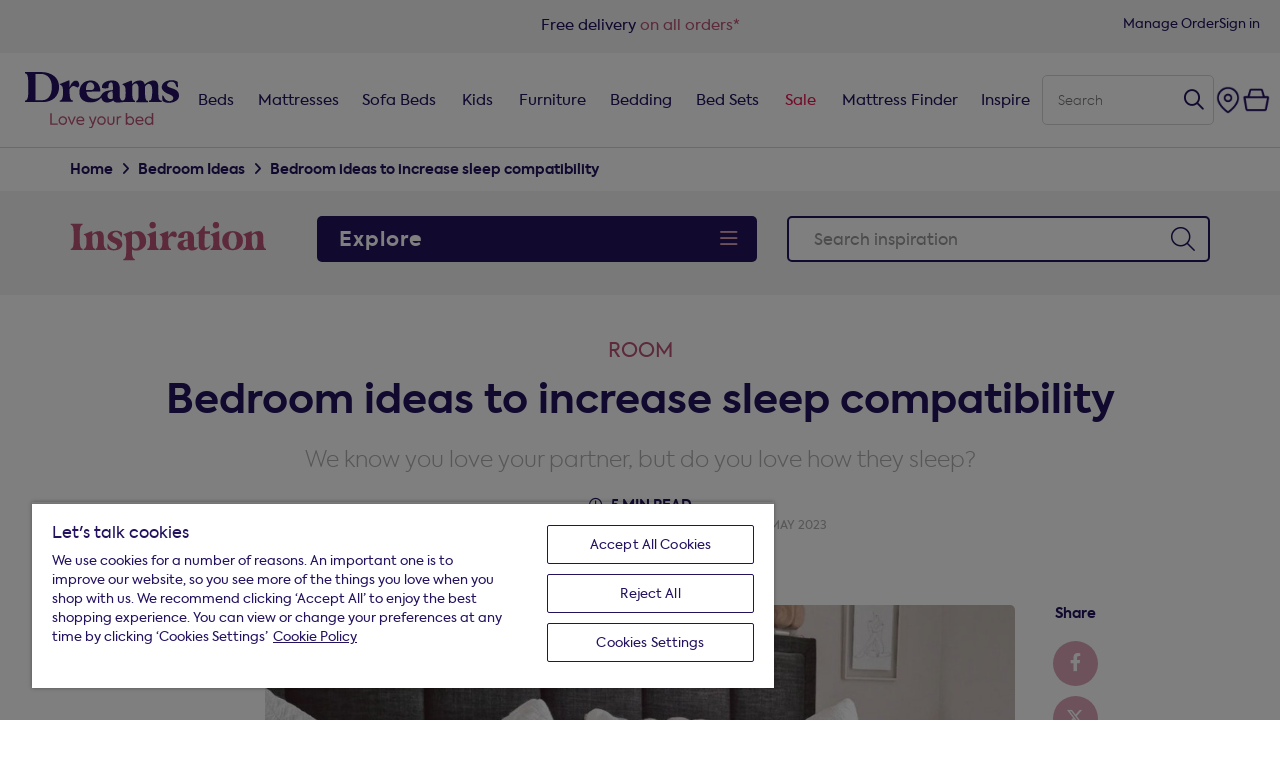

--- FILE ---
content_type: text/html; charset=UTF-8
request_url: https://www.dreams.co.uk/inspire/sleep-compatibility
body_size: 30560
content:
<!DOCTYPE html>
<html>

<head>

  <meta charset="UTF-8" />
  <title>Bedroom ideas to increase sleep compatibility | Dreams Inspiration</title>
  <meta name="viewport" content="width=device-width, initial-scale=1, maximum-scale=1" />
  <link rel="profile" href="https://gmpg.org/xfn/11" />
  <link rel="pingback" href="https://www.dreams.co.uk/inspire/xmlrpc.php" />
  <!--<link href="https://use.typekit.net/fvm6mmb.css" rel="stylesheet">-->
      <link rel="shortcut icon" href="https://www.dreams.co.uk/inspire/wp-content/uploads/favicon.png" type="image/x-icon" />  <meta name='robots' content='index, follow, max-image-preview:large, max-snippet:-1, max-video-preview:-1' />

	<!-- This site is optimized with the Yoast SEO plugin v26.6 - https://yoast.com/wordpress/plugins/seo/ -->
	<meta name="description" content="According to our latest sleep survey, 24% of us Brits sleep better when our partner isn’t around. Here&#039;s how to fix that..." />
	<link rel="canonical" href="https://www.dreams.co.uk/inspire/sleep-compatibility" />
	<meta property="og:locale" content="en_GB" />
	<meta property="og:type" content="article" />
	<meta property="og:title" content="Bedroom ideas to increase sleep compatibility | Dreams Inspiration" />
	<meta property="og:description" content="According to our latest sleep survey, 24% of us Brits sleep better when our partner isn’t around. Here&#039;s how to fix that..." />
	<meta property="og:url" content="https://www.dreams.co.uk/inspire/sleep-compatibility" />
	<meta property="og:site_name" content="Dreams Inspiration" />
	<meta property="article:published_time" content="2023-05-11T07:55:25+00:00" />
	<meta property="article:modified_time" content="2025-10-14T10:06:59+00:00" />
	<meta property="og:image" content="https://www.dreams.co.uk/inspire/wp-content/uploads/life.at_.no27.jpg" />
	<meta property="og:image:width" content="1080" />
	<meta property="og:image:height" content="1218" />
	<meta property="og:image:type" content="image/jpeg" />
	<meta name="author" content="Ally Cook" />
	<meta name="twitter:card" content="summary_large_image" />
	<meta name="twitter:label1" content="Written by" />
	<meta name="twitter:data1" content="Ally Cook" />
	<meta name="twitter:label2" content="Estimated reading time" />
	<meta name="twitter:data2" content="1 minute" />
	<!-- / Yoast SEO plugin. -->


<link rel='dns-prefetch' href='//widget.trustpilot.com' />
<link rel="alternate" title="oEmbed (JSON)" type="application/json+oembed" href="https://www.dreams.co.uk/inspire/wp-json/oembed/1.0/embed?url=https%3A%2F%2Fwww.dreams.co.uk%2Finspire%2Fsleep-compatibility" />
<style id='wp-img-auto-sizes-contain-inline-css' type='text/css'>
img:is([sizes=auto i],[sizes^="auto," i]){contain-intrinsic-size:3000px 1500px}
/*# sourceURL=wp-img-auto-sizes-contain-inline-css */
</style>
<style id='classic-theme-styles-inline-css' type='text/css'>
/*! This file is auto-generated */
.wp-block-button__link{color:#fff;background-color:#32373c;border-radius:9999px;box-shadow:none;text-decoration:none;padding:calc(.667em + 2px) calc(1.333em + 2px);font-size:1.125em}.wp-block-file__button{background:#32373c;color:#fff;text-decoration:none}
/*# sourceURL=/wp-includes/css/classic-themes.min.css */
</style>
<link rel='stylesheet' id='style-css' href='https://www.dreams.co.uk/inspire/wp-content/themes/dreamsinspiration/style.css?ver=0.476' type='text/css' media='all' />
<script type="text/javascript" src="https://www.dreams.co.uk/inspire/wp-includes/js/jquery/jquery.min.js?ver=3.7.1" id="jquery-core-js"></script>
<link rel="https://api.w.org/" href="https://www.dreams.co.uk/inspire/wp-json/" /><link rel="alternate" title="JSON" type="application/json" href="https://www.dreams.co.uk/inspire/wp-json/wp/v2/posts/2534" /><link rel='shortlink' href='https://www.dreams.co.uk/inspire/?p=2534' />


<script type="application/ld+json">{"@context":"http:\/\/schema.org","@type":"Article","mainEntityOfPage":"https:\/\/www.dreams.co.uk\/inspire\/sleep-compatibility","headline":"Bedroom ideas to increase sleep compatibility","image":"https:\/\/www.dreams.co.uk\/inspire\/wp-content\/uploads\/life.at_.no27.jpg","publisher":{"@type":"Organization","name":"Dreams Inspiration","logo":{"@type":"ImageObject","url":"https:\/\/www.dreams.co.uk\/inspire\/wp-content\/uploads\/Inspiration-logo.svg"}},"url":"https:\/\/www.dreams.co.uk\/inspire\/sleep-compatibility","datePublished":"2023-05-11","dateModified":"2025-10-14","author":{"@type":"Person","name":"Ally Cook"}}</script>



    
  <script type="text/javascript">
    /* Curalate */
    var CRL8_SITENAME = 'dreams-4kzoet';
    ! function() {
      var e = window.crl8 = window.crl8 || {},
        n = !1,
        i = [];
      e.ready = function(e) {
        n ? e() : i.push(e)
      }, e.pixel = e.pixel || function() {
        e.pixel.q.push(arguments)
      }, e.pixel.q = e.pixel.q || [];
      var t = window.document,
        o = t.createElement("script"),
        c = e.debug || -1 !== t.location.search.indexOf("crl8-debug=true") ? "js" : "min.js";
      o.async = !0, o.src = t.location.protocol + "//edge.curalate.com/sites/" + CRL8_SITENAME + "/site/latest/site." + c, o.onload = function() {
        n = !0, i.forEach(function(e) {
          e()
        })
      };
      var r = t.getElementsByTagName("script")[0];
      r.parentNode.insertBefore(o, r.nextSibling)
    }();
  </script>

  <!-- OneTrust Cookies Consent Notice start for www.dreams.co.uk -->
  <script src="https://cdn.cookielaw.org/scripttemplates/otSDKStub.js" type="text/javascript" charset="UTF-8" data-domain-script="1131a6e2-ef3f-4457-ab6b-827da0679a52"></script>
  <script type="text/javascript">
    function OptanonWrapper() {}
  </script>
  <!-- OneTrust Cookies Consent Notice end for www.dreams.co.uk -->

      <link rel="alternate" type="application/rss+xml" href="https://www.dreams.co.uk/inspire/sleep-compatibility/feed" title="Bedroom ideas to increase sleep compatibility | Dreams Inspiration" />
  
<style id='global-styles-inline-css' type='text/css'>
:root{--wp--preset--aspect-ratio--square: 1;--wp--preset--aspect-ratio--4-3: 4/3;--wp--preset--aspect-ratio--3-4: 3/4;--wp--preset--aspect-ratio--3-2: 3/2;--wp--preset--aspect-ratio--2-3: 2/3;--wp--preset--aspect-ratio--16-9: 16/9;--wp--preset--aspect-ratio--9-16: 9/16;--wp--preset--color--black: #000000;--wp--preset--color--cyan-bluish-gray: #abb8c3;--wp--preset--color--white: #ffffff;--wp--preset--color--pale-pink: #f78da7;--wp--preset--color--vivid-red: #cf2e2e;--wp--preset--color--luminous-vivid-orange: #ff6900;--wp--preset--color--luminous-vivid-amber: #fcb900;--wp--preset--color--light-green-cyan: #7bdcb5;--wp--preset--color--vivid-green-cyan: #00d084;--wp--preset--color--pale-cyan-blue: #8ed1fc;--wp--preset--color--vivid-cyan-blue: #0693e3;--wp--preset--color--vivid-purple: #9b51e0;--wp--preset--gradient--vivid-cyan-blue-to-vivid-purple: linear-gradient(135deg,rgb(6,147,227) 0%,rgb(155,81,224) 100%);--wp--preset--gradient--light-green-cyan-to-vivid-green-cyan: linear-gradient(135deg,rgb(122,220,180) 0%,rgb(0,208,130) 100%);--wp--preset--gradient--luminous-vivid-amber-to-luminous-vivid-orange: linear-gradient(135deg,rgb(252,185,0) 0%,rgb(255,105,0) 100%);--wp--preset--gradient--luminous-vivid-orange-to-vivid-red: linear-gradient(135deg,rgb(255,105,0) 0%,rgb(207,46,46) 100%);--wp--preset--gradient--very-light-gray-to-cyan-bluish-gray: linear-gradient(135deg,rgb(238,238,238) 0%,rgb(169,184,195) 100%);--wp--preset--gradient--cool-to-warm-spectrum: linear-gradient(135deg,rgb(74,234,220) 0%,rgb(151,120,209) 20%,rgb(207,42,186) 40%,rgb(238,44,130) 60%,rgb(251,105,98) 80%,rgb(254,248,76) 100%);--wp--preset--gradient--blush-light-purple: linear-gradient(135deg,rgb(255,206,236) 0%,rgb(152,150,240) 100%);--wp--preset--gradient--blush-bordeaux: linear-gradient(135deg,rgb(254,205,165) 0%,rgb(254,45,45) 50%,rgb(107,0,62) 100%);--wp--preset--gradient--luminous-dusk: linear-gradient(135deg,rgb(255,203,112) 0%,rgb(199,81,192) 50%,rgb(65,88,208) 100%);--wp--preset--gradient--pale-ocean: linear-gradient(135deg,rgb(255,245,203) 0%,rgb(182,227,212) 50%,rgb(51,167,181) 100%);--wp--preset--gradient--electric-grass: linear-gradient(135deg,rgb(202,248,128) 0%,rgb(113,206,126) 100%);--wp--preset--gradient--midnight: linear-gradient(135deg,rgb(2,3,129) 0%,rgb(40,116,252) 100%);--wp--preset--font-size--small: 13px;--wp--preset--font-size--medium: 20px;--wp--preset--font-size--large: 36px;--wp--preset--font-size--x-large: 42px;--wp--preset--spacing--20: 0.44rem;--wp--preset--spacing--30: 0.67rem;--wp--preset--spacing--40: 1rem;--wp--preset--spacing--50: 1.5rem;--wp--preset--spacing--60: 2.25rem;--wp--preset--spacing--70: 3.38rem;--wp--preset--spacing--80: 5.06rem;--wp--preset--shadow--natural: 6px 6px 9px rgba(0, 0, 0, 0.2);--wp--preset--shadow--deep: 12px 12px 50px rgba(0, 0, 0, 0.4);--wp--preset--shadow--sharp: 6px 6px 0px rgba(0, 0, 0, 0.2);--wp--preset--shadow--outlined: 6px 6px 0px -3px rgb(255, 255, 255), 6px 6px rgb(0, 0, 0);--wp--preset--shadow--crisp: 6px 6px 0px rgb(0, 0, 0);}:where(.is-layout-flex){gap: 0.5em;}:where(.is-layout-grid){gap: 0.5em;}body .is-layout-flex{display: flex;}.is-layout-flex{flex-wrap: wrap;align-items: center;}.is-layout-flex > :is(*, div){margin: 0;}body .is-layout-grid{display: grid;}.is-layout-grid > :is(*, div){margin: 0;}:where(.wp-block-columns.is-layout-flex){gap: 2em;}:where(.wp-block-columns.is-layout-grid){gap: 2em;}:where(.wp-block-post-template.is-layout-flex){gap: 1.25em;}:where(.wp-block-post-template.is-layout-grid){gap: 1.25em;}.has-black-color{color: var(--wp--preset--color--black) !important;}.has-cyan-bluish-gray-color{color: var(--wp--preset--color--cyan-bluish-gray) !important;}.has-white-color{color: var(--wp--preset--color--white) !important;}.has-pale-pink-color{color: var(--wp--preset--color--pale-pink) !important;}.has-vivid-red-color{color: var(--wp--preset--color--vivid-red) !important;}.has-luminous-vivid-orange-color{color: var(--wp--preset--color--luminous-vivid-orange) !important;}.has-luminous-vivid-amber-color{color: var(--wp--preset--color--luminous-vivid-amber) !important;}.has-light-green-cyan-color{color: var(--wp--preset--color--light-green-cyan) !important;}.has-vivid-green-cyan-color{color: var(--wp--preset--color--vivid-green-cyan) !important;}.has-pale-cyan-blue-color{color: var(--wp--preset--color--pale-cyan-blue) !important;}.has-vivid-cyan-blue-color{color: var(--wp--preset--color--vivid-cyan-blue) !important;}.has-vivid-purple-color{color: var(--wp--preset--color--vivid-purple) !important;}.has-black-background-color{background-color: var(--wp--preset--color--black) !important;}.has-cyan-bluish-gray-background-color{background-color: var(--wp--preset--color--cyan-bluish-gray) !important;}.has-white-background-color{background-color: var(--wp--preset--color--white) !important;}.has-pale-pink-background-color{background-color: var(--wp--preset--color--pale-pink) !important;}.has-vivid-red-background-color{background-color: var(--wp--preset--color--vivid-red) !important;}.has-luminous-vivid-orange-background-color{background-color: var(--wp--preset--color--luminous-vivid-orange) !important;}.has-luminous-vivid-amber-background-color{background-color: var(--wp--preset--color--luminous-vivid-amber) !important;}.has-light-green-cyan-background-color{background-color: var(--wp--preset--color--light-green-cyan) !important;}.has-vivid-green-cyan-background-color{background-color: var(--wp--preset--color--vivid-green-cyan) !important;}.has-pale-cyan-blue-background-color{background-color: var(--wp--preset--color--pale-cyan-blue) !important;}.has-vivid-cyan-blue-background-color{background-color: var(--wp--preset--color--vivid-cyan-blue) !important;}.has-vivid-purple-background-color{background-color: var(--wp--preset--color--vivid-purple) !important;}.has-black-border-color{border-color: var(--wp--preset--color--black) !important;}.has-cyan-bluish-gray-border-color{border-color: var(--wp--preset--color--cyan-bluish-gray) !important;}.has-white-border-color{border-color: var(--wp--preset--color--white) !important;}.has-pale-pink-border-color{border-color: var(--wp--preset--color--pale-pink) !important;}.has-vivid-red-border-color{border-color: var(--wp--preset--color--vivid-red) !important;}.has-luminous-vivid-orange-border-color{border-color: var(--wp--preset--color--luminous-vivid-orange) !important;}.has-luminous-vivid-amber-border-color{border-color: var(--wp--preset--color--luminous-vivid-amber) !important;}.has-light-green-cyan-border-color{border-color: var(--wp--preset--color--light-green-cyan) !important;}.has-vivid-green-cyan-border-color{border-color: var(--wp--preset--color--vivid-green-cyan) !important;}.has-pale-cyan-blue-border-color{border-color: var(--wp--preset--color--pale-cyan-blue) !important;}.has-vivid-cyan-blue-border-color{border-color: var(--wp--preset--color--vivid-cyan-blue) !important;}.has-vivid-purple-border-color{border-color: var(--wp--preset--color--vivid-purple) !important;}.has-vivid-cyan-blue-to-vivid-purple-gradient-background{background: var(--wp--preset--gradient--vivid-cyan-blue-to-vivid-purple) !important;}.has-light-green-cyan-to-vivid-green-cyan-gradient-background{background: var(--wp--preset--gradient--light-green-cyan-to-vivid-green-cyan) !important;}.has-luminous-vivid-amber-to-luminous-vivid-orange-gradient-background{background: var(--wp--preset--gradient--luminous-vivid-amber-to-luminous-vivid-orange) !important;}.has-luminous-vivid-orange-to-vivid-red-gradient-background{background: var(--wp--preset--gradient--luminous-vivid-orange-to-vivid-red) !important;}.has-very-light-gray-to-cyan-bluish-gray-gradient-background{background: var(--wp--preset--gradient--very-light-gray-to-cyan-bluish-gray) !important;}.has-cool-to-warm-spectrum-gradient-background{background: var(--wp--preset--gradient--cool-to-warm-spectrum) !important;}.has-blush-light-purple-gradient-background{background: var(--wp--preset--gradient--blush-light-purple) !important;}.has-blush-bordeaux-gradient-background{background: var(--wp--preset--gradient--blush-bordeaux) !important;}.has-luminous-dusk-gradient-background{background: var(--wp--preset--gradient--luminous-dusk) !important;}.has-pale-ocean-gradient-background{background: var(--wp--preset--gradient--pale-ocean) !important;}.has-electric-grass-gradient-background{background: var(--wp--preset--gradient--electric-grass) !important;}.has-midnight-gradient-background{background: var(--wp--preset--gradient--midnight) !important;}.has-small-font-size{font-size: var(--wp--preset--font-size--small) !important;}.has-medium-font-size{font-size: var(--wp--preset--font-size--medium) !important;}.has-large-font-size{font-size: var(--wp--preset--font-size--large) !important;}.has-x-large-font-size{font-size: var(--wp--preset--font-size--x-large) !important;}
/*# sourceURL=global-styles-inline-css */
</style>
</head>

<body class="wp-singular post-template-default single single-post postid-2534 single-format-standard wp-theme-dreamsinspiration">

  <noscript><iframe src="//www.googletagmanager.com/ns.html?id=GTM-T6VWDP" height="0" width="0" style="display:none;visibility:hidden"></iframe></noscript>
  <script>
    (function(w, d, s, l, i) {
      w[l] = w[l] || [];
      w[l].push({
        'gtm.start': new Date().getTime(),
        event: 'gtm.js'
      });
      var f = d.getElementsByTagName(s)[0],
        j = d.createElement(s),
        dl = l != 'dataLayer' ? '&l=' + l : '';
      j.async = true;
      j.src = '//www.googletagmanager.com/gtm.js?id=' + i + dl;
      f.parentNode.insertBefore(j, f);
    })(window, document, 'script', 'dataLayer', 'GTM-T6VWDP');
  </script>

  

    
  <div id="wrapper">

    <div id="header">

      <header class="dreams-header">
	<div class="dreams-header__top">
		<div class="dreams-header__top-inner">
			<div class="dreams-header__top-item">
					<a class="dreams-header__top-item-link" href="/login/email">
							Sign in
						</a>
					</div>
			<div class="dreams-header__top-item">
				<a class="dreams-header__top-item-link" href="/manageOrders">Manage Order</a>
			</div>
		</div>

		<div class="yCmsContentSlot contact-us">
</div><div class="yCmsContentSlot">
<ul id="usp-banner-slider" class="usp-banner-slider">
    <li class="usp-banner-slider__card usp-banner-slider__card--show" style="display: block; opacity: 1;">
        <a href="/help/finance-options">
            <span class="usp-banner-slider__span">Interest free credit</span>
            0% APR representative
        </a>
    </li>

    <li class="usp-banner-slider__card">
        <a href="/help/delivery">
            <span class="usp-banner-slider__span">Free delivery</span>
            on all orders*
        </a>
    </li>


    <li class="usp-banner-slider__card trust-pilot">
        <div
                class="trustpilot-widget"
                data-businessunit-id="48fbed8e000064000503d585"
                data-locale="en-GB"
                data-style-height="20px"
                data-style-width="100%"
                data-template-id="5419b732fbfb950b10de65e5"
                data-theme="light"
                style="position: relative"
        >
            <iframe
                    title="Customer reviews powered by Trustpilot"
                    loading="auto"
                    src="https://widget.trustpilot.com/trustboxes/5419b732fbfb950b10de65e5/index.html?businessunitId=48fbed8e000064000503d585&amp;templateId=5419b732fbfb950b10de65e5#locale=en-GB&amp;styleHeight=20px&amp;styleWidth=100%25&amp;theme=light"
                    style="
          position: relative;
          height: 20px;
          width: 100%;
          border-style: none;
          display: block;
          overflow: hidden;
        "
            ></iframe>
        </div>
    </li>

    <li class="usp-banner-slider__card">
        <a href="/help/100-night-comfort-guarantee">
            <span class="usp-banner-slider__span">100-night</span>
            comfort guarantee
        </a>
    </li>

    <li class="usp-banner-slider__card">
        <a href="/help/recycling">
            <span class="usp-banner-slider__span">We can recycle</span>
           your old bed
        </a>
    </li>

    <li class="usp-banner-slider__card">
        <a href="/tempur/mattresses">
            <span class="usp-banner-slider__span">The UK’s No.1</span>
           TEMPUR® retailer
        </a>
    </li>
</ul>

<style>
    .usp-banner-slider {
        position: relative;
        display: flex;
        justify-content: center;
        margin: 0;
        padding: 15px 0;
        list-style: none;
        overflow: hidden;
        min-height: 53px;
    }

    .usp-banner-slider__span,
    .usp-banner-slider__span:link,
    .usp-banner-slider__span:visited,
    .usp-banner-slider__span:hover,
    .usp-banner-slider__span:active {
        color: var(--dreams-blue);
    }

    .usp-banner-slider__card {
        opacity: 0;
        display: none;
        z-index: 20;
    }

    .usp-banner-slider__card--show {
        animation-name: fade-in-fade-out;
        animation-duration: 4000ms;
        animation-timing-function: linear;
        animation-fill-mode: forwards;
    }

    @keyframes fade-in-fade-out {
        0% {
            opacity: 0;
        }
        45% {
            opacity: 1;
        }
        66% {
            opacity: 1;
        }
        100% {
            opacity: 0;
        }
    }
</style>

<script>
    (function () {
        const ANIMATION_LENGTH = 4000;

        const bannerItems = document.querySelectorAll('.usp-banner-slider__card');
        const bannerItemsLength = bannerItems.length;
        const animationClass = 'usp-banner-slider__card--show'

        if (bannerItemsLength === 0) return;

        function animateItem(item) {
            item.style.display = 'block';
            item.classList.add(animationClass);

            setTimeout(() => {
                item.style.display = 'none';
                item.classList.remove(animationClass);
            }, ANIMATION_LENGTH)
        }

        let animationFrame = 1;

        const bannerPlayer = setInterval(() => {
            if (animationFrame === bannerItemsLength) {
                animationFrame = 0;
            }
            let previousFrame = animationFrame - 1;

            if (previousFrame < 0) {
                previousFrame = bannerItemsLength - 1;
            }

            bannerItems[previousFrame].style.display = 'none';

            animateItem(bannerItems[animationFrame]);

            animationFrame++;
        }, ANIMATION_LENGTH);
    })();
</script>
</div></div>

	<div class="dreams-header-bar">
		<div class="dreams-header__site-id">
					<div class="yCmsComponent dreams-header__site-id-link">
<a href="/">
    <picture>
        <source
                srcset="https://dreams.a.bigcontent.io/v1/static/Dreams-logo-bluedarkpink-2022-strapline-RGB_2"
                media="(min-width: 1600px)"
            >

            <source
                srcset="https://dreams.a.bigcontent.io/v1/static/Dreams-logo-bluedarkpink-2022-strapline-RGB_2"
                media="(min-width: 1300px)"
            >

            <source
                srcset="https://dreams.a.bigcontent.io/v1/static/Dreams-logo-bluedarkpink-2022-strapline-RGB_2"
                media="(min-width: 1020px)"
            >

            <source
                srcset="https://dreams.a.bigcontent.io/v1/static/Dreams_2022logo_RGB_blue"
                media="(min-width: 756px)"
            >

            <img
            src="https://dreams.a.bigcontent.io/v1/static/Dreams_2022logo_RGB_blue"
            alt="Dreams logo"
        />
        
    </picture>
</a>
</div><a
						id="site-call"
						href="tel:0345 646 0684"
			class="dreams-header__call-us dreams-header__call-us--mobile-item"
		>Contact us</a>
		</div>
		<div class="dreams-main-nav-container">
	<nav id="menu" class="dreams-main-nav">
        <label for="clear-menu" class="dreams-main-nav__close">
            <span type="button" id="mobile-overlay" class="dreams-main-nav__close-overlay" aria-hidden="true">Close menu</span>
        </label>
        <input id="clear-menu" aria-hidden="true" class="dreams-main-nav__toplevel-trigger-radio-out dreams-main-nav__radio" type="radio" name="sublevel">
        <input id="clear-submenu" aria-hidden="true" class="dreams-main-nav__toplevel-trigger-radio-out dreams-main-nav__radio" type="radio" name="sublevel2">
        <ul class="dreams-main-nav__toplevel">
           <span id="mobile-nav-close-trigger" class="dreams-main-nav__close-icon"></span>
            <li class="dreams-main-nav__toplevel-item ">
                                    </li>
                            <li class="dreams-main-nav__toplevel-item ">
                                    <span class="yCmsComponent dreams-main-nav__toplevel-trigger" aria-label="Beds">
<a href="/beds" title="Beds">Beds</a></span><label for="Beds" class="dreams-main-nav__trigger-label" aria-hidden="true"></label>
                                            <input id="Beds" aria-hidden="true"
                                                   class="dreams-main-nav__toplevel-trigger-radio-in dreams-main-nav__radio"
                                                   type="radio" name="sublevel" value="Beds">

                                            <div id="Beds-sublevel" class="dreams-main-nav__sublevel">
                                                <div class="dreams-main-nav__sublevel-contents">
                                                    <div class="dreams-main-nav__sublevel-sidelink"><a href="/beds" style="display:block;padding:0"><img decoding="async" loading="lazy" alt="Beds"     src="https://img.dreams.co.uk/i/dreams/255-01516_alt-shot_01_tempur-linford-k-ottoman-grey?w=200&h=340&sm=c&pecrop=0,0,1000,0"     srcset="https://img.dreams.co.uk/i/dreams/255-01516_alt-shot_01_tempur-linford-k-ottoman-grey?w=200&h=340&sm=c&pecrop=0,0,1000,0"     style="width:100%;padding:0"></a></div>
                                                    <label for="clear-menu" class="dreams-main-nav__sublevel-clear" aria-hidden="true">Back</label>
                                                    <input id="Beds" aria-hidden="true"
                                                           class="dreams-main-nav__toplevel-trigger-radio-in dreams-main-nav__radio" type="radio"
                                                           name="sublevel"
                                                           value="Beds">

                                                    <div class="dreams-main-nav__sublevel-header-links">
                                                        <div class="dreams-main-nav__sublevel-container dreams-main-nav__sublevel-container--mobile-only">
                                                            <a class="sub-navigation--single-link" href='/beds'>Beds</a></div>

                                                        <a href="/beds/all-beds"
                                                               class="dreams-main-nav__toplevel-link view-all-link">View all</a>
                                                        </div>

                                                    <div class="dreams-main-nav__sublevel-wrapper">

                                                        <div class='dreams-main-nav__sublevel-merge-group'><div class="dreams-main-nav__sublevel-child">
                                                                    <div class="dreams-main-nav__sublevel-container">
                                                                        <label for="Beds-Size"
                                                                               class="dreams-main-nav__sublevel-label">Size</label>
                                                                    </div>
                                                                    <input id="Beds-Size" type="radio"
                                                                           aria-hidden="true"
                                                                           class="dreams-main-nav__sublevel-trigger-radio-in dreams-main-nav__radio"
                                                                           name="sublevel2">
                                                                    <div data-title="Size"
                                                                         class="dreams-main-nav__sublevel-list"
                                                                         data-class="dreams-main-nav__sublevel-list--wide': column.links.length > 10">
                                                                        <ul class="dreams-main-nav__sublevel-item-list dreams-main-nav__sublevel-item-list--toplevel-item-1-child-0-submenu-0">
                                                                            <li class="yCmsComponent dreams-main-nav__sublevel-item   ">
<a href="/beds/super-king" title="6&#39;0 Super king beds">6&#39;0 Super king beds</a></li><li class="yCmsComponent dreams-main-nav__sublevel-item   ">
<a href="/beds/king" title="5&#39;0 King beds">5&#39;0 King beds</a></li><li class="yCmsComponent dreams-main-nav__sublevel-item   ">
<a href="/beds/double" title="4&#39;6 Double beds">4&#39;6 Double beds</a></li><li class="yCmsComponent dreams-main-nav__sublevel-item   ">
<a href="/beds/small-double" title="4&#39;0 Small double beds">4&#39;0 Small double beds</a></li><li class="yCmsComponent dreams-main-nav__sublevel-item   ">
<a href="/beds/single" title="3&#39;0 Single beds">3&#39;0 Single beds</a></li><li class="yCmsComponent dreams-main-nav__sublevel-item dreams-main-nav__sublevel-item--highlight dreams-main-nav__sublevel-item--mobile-hidden ">
<a href="/beds/all-beds" title="View all beds">View all beds</a></li></ul>
                                                                        <script>
                                                                            if (document.querySelector(`.dreams-main-nav__sublevel-item-list--toplevel-item-1-child-0-submenu-0`).children.length > 10) {
                                                                                document.querySelector(`.dreams-main-nav__sublevel-item-list--toplevel-item-1-child-0-submenu-0`).parentNode.classList.add('dreams-main-nav__sublevel-list--wide');
                                                                                document.querySelector(`.dreams-main-nav__sublevel-item-list--toplevel-item-1-child-0-submenu-0`).parentNode.parentNode.classList.add('dreams-main-nav__sublevel-child--wide');

                                                                            }
                                                                        </script>
                                                                    </div>
                                                                </div>

                                                                <div class="dreams-main-nav__sublevel-child">
                                                                    <div class="dreams-main-nav__sublevel-container">
                                                                        <label for="Beds-Divan beds"
                                                                               class="dreams-main-nav__sublevel-label">Divan beds</label>
                                                                    </div>
                                                                    <input id="Beds-Divan beds" type="radio"
                                                                           aria-hidden="true"
                                                                           class="dreams-main-nav__sublevel-trigger-radio-in dreams-main-nav__radio"
                                                                           name="sublevel2">
                                                                    <div data-title="Divan beds"
                                                                         class="dreams-main-nav__sublevel-list"
                                                                         data-class="dreams-main-nav__sublevel-list--wide': column.links.length > 10">
                                                                        <ul class="dreams-main-nav__sublevel-item-list dreams-main-nav__sublevel-item-list--toplevel-item-1-child-0-submenu-1">
                                                                            <li class="yCmsComponent dreams-main-nav__sublevel-item   ">
<a href="/beds/divan-beds" title="Divan bed bases">Divan bed bases</a></li><li class="yCmsComponent dreams-main-nav__sublevel-item   ">
<a href="/headboards/all-headboards" title="Headboards">Headboards</a></li></ul>
                                                                        <script>
                                                                            if (document.querySelector(`.dreams-main-nav__sublevel-item-list--toplevel-item-1-child-0-submenu-1`).children.length > 10) {
                                                                                document.querySelector(`.dreams-main-nav__sublevel-item-list--toplevel-item-1-child-0-submenu-1`).parentNode.classList.add('dreams-main-nav__sublevel-list--wide');
                                                                                document.querySelector(`.dreams-main-nav__sublevel-item-list--toplevel-item-1-child-0-submenu-1`).parentNode.parentNode.classList.add('dreams-main-nav__sublevel-child--wide');

                                                                            }
                                                                        </script>
                                                                    </div>
                                                                </div>

                                                                </div><div class='dreams-main-nav__sublevel-merge-group'><div class="dreams-main-nav__sublevel-child">
                                                                    <div class="dreams-main-nav__sublevel-container">
                                                                        <label for="Beds-Type"
                                                                               class="dreams-main-nav__sublevel-label">Type</label>
                                                                    </div>
                                                                    <input id="Beds-Type" type="radio"
                                                                           aria-hidden="true"
                                                                           class="dreams-main-nav__sublevel-trigger-radio-in dreams-main-nav__radio"
                                                                           name="sublevel2">
                                                                    <div data-title="Type"
                                                                         class="dreams-main-nav__sublevel-list"
                                                                         data-class="dreams-main-nav__sublevel-list--wide': column.links.length > 10">
                                                                        <ul class="dreams-main-nav__sublevel-item-list dreams-main-nav__sublevel-item-list--toplevel-item-1-child-0-submenu-2">
                                                                            <li class="yCmsComponent dreams-main-nav__sublevel-item   ">
<a href="/beds/ottoman-beds" title="Ottoman beds">Ottoman beds</a></li><li class="yCmsComponent dreams-main-nav__sublevel-item   ">
<a href="/beds/tech-tv-beds" title="TV  beds">TV  beds</a></li><li class="yCmsComponent dreams-main-nav__sublevel-item   ">
<a href="/beds/storage-beds" title="Storage beds">Storage beds</a></li><li class="yCmsComponent dreams-main-nav__sublevel-item   ">
<a href="/beds/adjustable-beds" title="Adjustable beds">Adjustable beds</a></li><li class="yCmsComponent dreams-main-nav__sublevel-item   ">
<a href="/beds/guest-beds" title="Guest beds">Guest beds</a></li><li class="yCmsComponent dreams-main-nav__sublevel-item   ">
<a href="/beds/gaming-beds" title="Gaming beds">Gaming beds</a></li><li class="yCmsComponent dreams-main-nav__sublevel-item   ">
<a href="/beds/bunk-beds" title="Bunk beds">Bunk beds</a></li><li class="yCmsComponent dreams-main-nav__sublevel-item   ">
<a href="/sofa-beds" title="Sofa beds">Sofa beds</a></li><li class="yCmsComponent dreams-main-nav__sublevel-item   ">
<a href="https://www.dreams.co.uk/beds/bed-and-mattress-sets" title="Bed and Mattress Sets">Bed and Mattress Sets</a></li></ul>
                                                                        <script>
                                                                            if (document.querySelector(`.dreams-main-nav__sublevel-item-list--toplevel-item-1-child-0-submenu-2`).children.length > 10) {
                                                                                document.querySelector(`.dreams-main-nav__sublevel-item-list--toplevel-item-1-child-0-submenu-2`).parentNode.classList.add('dreams-main-nav__sublevel-list--wide');
                                                                                document.querySelector(`.dreams-main-nav__sublevel-item-list--toplevel-item-1-child-0-submenu-2`).parentNode.parentNode.classList.add('dreams-main-nav__sublevel-child--wide');

                                                                            }
                                                                        </script>
                                                                    </div>
                                                                </div>

                                                                </div><div class='dreams-main-nav__sublevel-merge-group'><div class="dreams-main-nav__sublevel-child">
                                                                    <div class="dreams-main-nav__sublevel-container">
                                                                        <label for="Beds-Style"
                                                                               class="dreams-main-nav__sublevel-label">Style</label>
                                                                    </div>
                                                                    <input id="Beds-Style" type="radio"
                                                                           aria-hidden="true"
                                                                           class="dreams-main-nav__sublevel-trigger-radio-in dreams-main-nav__radio"
                                                                           name="sublevel2">
                                                                    <div data-title="Style"
                                                                         class="dreams-main-nav__sublevel-list"
                                                                         data-class="dreams-main-nav__sublevel-list--wide': column.links.length > 10">
                                                                        <ul class="dreams-main-nav__sublevel-item-list dreams-main-nav__sublevel-item-list--toplevel-item-1-child-0-submenu-3">
                                                                            <li class="yCmsComponent dreams-main-nav__sublevel-item   ">
<a href="/beds/wooden-beds" title="Wooden beds">Wooden beds</a></li><li class="yCmsComponent dreams-main-nav__sublevel-item   ">
<a href="/beds/metal-beds" title="Metal beds">Metal beds</a></li><li class="yCmsComponent dreams-main-nav__sublevel-item   ">
<a href="/beds/upholstered-beds" title="Upholstered beds">Upholstered beds</a></li><li class="yCmsComponent dreams-main-nav__sublevel-item   ">
<a href="/beds/hotel-beds" title="Hotel beds">Hotel beds</a></li><li class="yCmsComponent dreams-main-nav__sublevel-item   ">
<a href="/beds/sleigh-beds" title="Sleigh beds">Sleigh beds</a></li><li class="yCmsComponent dreams-main-nav__sublevel-item   ">
<a href="/beds/velvet-beds" title="Velvet beds">Velvet beds</a></li><li class="yCmsComponent dreams-main-nav__sublevel-item   ">
<a href="/beds/faux-leather-beds" title="Faux leather beds">Faux leather beds</a></li></ul>
                                                                        <script>
                                                                            if (document.querySelector(`.dreams-main-nav__sublevel-item-list--toplevel-item-1-child-0-submenu-3`).children.length > 10) {
                                                                                document.querySelector(`.dreams-main-nav__sublevel-item-list--toplevel-item-1-child-0-submenu-3`).parentNode.classList.add('dreams-main-nav__sublevel-list--wide');
                                                                                document.querySelector(`.dreams-main-nav__sublevel-item-list--toplevel-item-1-child-0-submenu-3`).parentNode.parentNode.classList.add('dreams-main-nav__sublevel-child--wide');

                                                                            }
                                                                        </script>
                                                                    </div>
                                                                </div>

                                                                </div>

                                                    <div class="dreams-main-nav__bottom-links dreams-main-nav-sublevel-footer">
                                                        <div class="dreams-main-nav__bottom-links-footer dreams-main-nav-footer-component">
                                                                <section class="dreams-main-nav-footer-component__section dreams-main-nav-guides" role="contentinfo"
  aria-label="Bed user guides">
  <div class="dreams-main-nav-guides__icon">
    <svg class="dreams-main-nav-guides__svg" x="0" y="0" width="121" height="91" viewBox="0 0 121 91"
      aria-labelledby="bedUserGuidesIconSVG" role="img">
      <title id="bedUserGuidesIconSVG">Bed icon</title>
      <g>
        <path class="st0"
          d="M115.8,51.8c1.5,0.9,2.7,2.1,3.7,3.6c0.9,1.5,1.4,3.2,1.4,5v10.1c0,2.8-1,5.1-2.9,7.1c-2,2-4.3,2.9-7.1,2.9   v7.6c0,0.7-0.3,1.3-0.8,1.8c-0.5,0.5-1.1,0.7-1.8,0.7h-5c-0.5,0-0.9-0.1-1.4-0.4c-0.4-0.2-0.7-0.5-0.9-0.9l-4.4-8.7H24.2l-4.4,8.7   c-0.2,0.4-0.5,0.7-0.9,0.9c-0.4,0.2-0.9,0.4-1.4,0.4h-5c-0.7,0-1.3-0.2-1.8-0.7c-0.5-0.5-0.8-1.1-0.8-1.8v-7.6   c-2.8,0-5.1-1-7.1-2.9c-2-2-3-4.3-3-7.1V60.4c0-1.8,0.5-3.5,1.4-5c0.9-1.5,2.2-2.7,3.7-3.6V10.1c0-2.8,1-5.2,3-7.2   C10,1,12.3,0,15.1,0h90.6c2.8,0,5.1,1,7.1,2.9c2,2,3,4.4,3,7.2V51.8z M115.8,60.4c0-1.3-0.5-2.5-1.5-3.5c-1-1-2.1-1.5-3.5-1.5H10   c-1.3,0-2.5,0.5-3.5,1.5c-1,1-1.5,2.1-1.5,3.5v10.1c0,1.3,0.5,2.5,1.5,3.5c1,1,2.1,1.5,3.5,1.5h100.8c1.3,0,2.5-0.5,3.5-1.5   c1-1,1.5-2.1,1.5-3.5V60.4z M10,50.4h6.5c-0.2-0.2-0.3-0.3-0.5-0.5c-0.2-0.2-0.3-0.4-0.5-0.5c-0.3-0.5-0.5-1-0.5-1.5   c0-0.5,0.2-1,0.5-1.5c1.3-1.9,2.9-3.4,4.8-4.4c1.8-1.1,3.8-1.6,5.7-1.6h18.3c2,0,3.9,0.5,5.7,1.6c1.8,1.1,3.4,2.5,4.8,4.4   c0.3,0.5,0.5,1,0.5,1.5c0,0.5-0.2,1-0.5,1.5c-0.1,0.2-0.2,0.3-0.4,0.5c-0.2,0.2-0.3,0.4-0.5,0.5h12.7c-0.2-0.2-0.3-0.3-0.5-0.5   c-0.2-0.2-0.3-0.4-0.4-0.5c-0.3-0.5-0.5-1-0.5-1.5c0-0.5,0.2-1,0.5-1.5c1.3-1.9,2.9-3.4,4.8-4.4c1.8-1.1,3.8-1.6,5.7-1.6h18.3   c2,0,3.9,0.5,5.7,1.6c1.8,1.1,3.4,2.5,4.8,4.4c0.3,0.5,0.5,1,0.5,1.5c0,0.5-0.2,1-0.5,1.5c-0.2,0.2-0.3,0.3-0.5,0.5   c-0.2,0.2-0.3,0.4-0.5,0.5h6.5V10.1c0-1.4-0.5-2.6-1.5-3.6c-1-1-2.2-1.5-3.6-1.5H15.1c-1.4,0-2.6,0.5-3.6,1.5c-1,1-1.5,2.2-1.5,3.6   V50.4z M18.5,80.6h-3.4v5.1H16L18.5,80.6z M20.9,47.9c0.8,0.8,1.6,1.4,2.5,1.8c0.9,0.4,1.8,0.6,2.7,0.6h18.3c0.9,0,1.9-0.2,2.8-0.6   c0.9-0.4,1.7-1,2.5-1.8C48.9,47,48,46.4,47.1,46c-0.9-0.4-1.8-0.6-2.8-0.6H26.1c-0.9,0-1.8,0.2-2.7,0.6   C22.5,46.4,21.7,47,20.9,47.9z M73.7,49.7c0.9,0.4,1.8,0.6,2.8,0.6h18.3c0.9,0,1.7-0.2,2.7-0.6c0.9-0.4,1.8-1,2.5-1.8   c-0.8-0.9-1.6-1.5-2.5-1.9c-0.9-0.4-1.8-0.6-2.7-0.6H76.5c-0.9,0-1.9,0.2-2.8,0.6c-0.9,0.4-1.8,1.1-2.5,1.9   C71.9,48.7,72.8,49.3,73.7,49.7z M105.7,85.7v-5.1h-3.4l2.5,5.1H105.7z"
          style="fill: var(--dreams-pink);" />
      </g>
    </svg>
  </div>
  <p class="dreams-main-nav-guides__title"> <a href="/bed-mattress-guide"
      class="dreams-main-nav-guides-list__anchor">Bed and mattress guide </a>
  </p>
  <ul class="dreams-main-nav-guides__list dreams-main-nav-guides-list">
    <li class="dreams-main-nav-guides-list__item">
      <a href="/bed-buying-guide" class="dreams-main-nav-guides-list__anchor">How to buy a bed
      </a>
    </li>
    <li class="dreams-main-nav-guides-list__item">
      <a href="/bed-mattress-guide/storage-beds-guide" class="dreams-main-nav-guides-list__anchor">Types of storage beds
      </a>
    </li>
 <li class="dreams-main-nav-guides-list__item">
      <a href="/inspire/master-bedroom-ideas-to-revitalize" class="dreams-main-nav-guides-list__anchor">Master bedroom ideas
      </a>
    </li>
  </ul>
</section></div>
                                                        </div>
                                                </div>
                                            </div>
                                        </li>
                            <li class="dreams-main-nav__toplevel-item ">
                                    <span class="yCmsComponent dreams-main-nav__toplevel-trigger" aria-label="Mattresses">
<a href="/mattresses" title="Mattresses">Mattresses</a></span><label for="Mattresses" class="dreams-main-nav__trigger-label" aria-hidden="true"></label>
                                            <input id="Mattresses" aria-hidden="true"
                                                   class="dreams-main-nav__toplevel-trigger-radio-in dreams-main-nav__radio"
                                                   type="radio" name="sublevel" value="Mattresses">

                                            <div id="Mattresses-sublevel" class="dreams-main-nav__sublevel">
                                                <div class="dreams-main-nav__sublevel-contents">
                                                    <div class="dreams-main-nav__sublevel-sidelink"><a href="/sleepmatch" style="display:block;padding:0"><img decoding="async" loading="lazy" alt="Sleepmatch"     src="https://img.dreams.co.uk/i/dreams/matts-nav-img-5?w=220&h=330&sm=c"     srcset="https://img.dreams.co.uk/i/dreams/matts-nav-img-5?w=220&h=330&sm=c"     style="width:100%;padding:0"></a></div>
                                                    <label for="clear-menu" class="dreams-main-nav__sublevel-clear" aria-hidden="true">Back</label>
                                                    <input id="Mattresses" aria-hidden="true"
                                                           class="dreams-main-nav__toplevel-trigger-radio-in dreams-main-nav__radio" type="radio"
                                                           name="sublevel"
                                                           value="Mattresses">

                                                    <div class="dreams-main-nav__sublevel-header-links">
                                                        <div class="dreams-main-nav__sublevel-container dreams-main-nav__sublevel-container--mobile-only">
                                                            <a class="sub-navigation--single-link" href='/mattresses'>Mattresses</a></div>

                                                        <a href="/mattresses"
                                                               class="dreams-main-nav__toplevel-link view-all-link">View all</a>
                                                        </div>

                                                    <div class="dreams-main-nav__sublevel-wrapper">

                                                        <div class='dreams-main-nav__sublevel-merge-group'><div class="dreams-main-nav__sublevel-child">
                                                                    <div class="dreams-main-nav__sublevel-container">
                                                                        <label for="Mattresses-Size"
                                                                               class="dreams-main-nav__sublevel-label">Size</label>
                                                                    </div>
                                                                    <input id="Mattresses-Size" type="radio"
                                                                           aria-hidden="true"
                                                                           class="dreams-main-nav__sublevel-trigger-radio-in dreams-main-nav__radio"
                                                                           name="sublevel2">
                                                                    <div data-title="Size"
                                                                         class="dreams-main-nav__sublevel-list"
                                                                         data-class="dreams-main-nav__sublevel-list--wide': column.links.length > 10">
                                                                        <ul class="dreams-main-nav__sublevel-item-list dreams-main-nav__sublevel-item-list--toplevel-item-2-child-0-submenu-0">
                                                                            <li class="yCmsComponent dreams-main-nav__sublevel-item   ">
<a href="/mattresses/emperor" title="6&#39;6 Emperor mattresses">6&#39;6 Emperor mattresses</a></li><li class="yCmsComponent dreams-main-nav__sublevel-item   ">
<a href="/mattresses/super-king" title="6&#39;0 Super king mattresses">6&#39;0 Super king mattresses</a></li><li class="yCmsComponent dreams-main-nav__sublevel-item   ">
<a href="/mattresses/king" title="5&#39;0 King mattresses">5&#39;0 King mattresses</a></li><li class="yCmsComponent dreams-main-nav__sublevel-item   ">
<a href="/mattresses/double" title="4&#39;6 Double mattresses">4&#39;6 Double mattresses</a></li><li class="yCmsComponent dreams-main-nav__sublevel-item   ">
<a href="/mattresses/small-double" title="4&#39;0 Small double mattresses">4&#39;0 Small double mattresses</a></li><li class="yCmsComponent dreams-main-nav__sublevel-item   ">
<a href="/mattresses/single" title="3&#39;0 Single mattresses">3&#39;0 Single mattresses</a></li><li class="yCmsComponent dreams-main-nav__sublevel-item   ">
<a href="/mattresses/small-single" title="2&#39;6 Small single mattresses">2&#39;6 Small single mattresses</a></li><li class="yCmsComponent dreams-main-nav__sublevel-item   ">
<a href="/kids/mattresses" title="Kids, cot &amp; toddler mattresses">Kids, cot &amp; toddler mattresses</a></li><li class="yCmsComponent dreams-main-nav__sublevel-item dreams-main-nav__sublevel-item--highlight dreams-main-nav__sublevel-item--mobile-hidden ">
<a href="/mattresses" title="View all mattresses">View all mattresses</a></li></ul>
                                                                        <script>
                                                                            if (document.querySelector(`.dreams-main-nav__sublevel-item-list--toplevel-item-2-child-0-submenu-0`).children.length > 10) {
                                                                                document.querySelector(`.dreams-main-nav__sublevel-item-list--toplevel-item-2-child-0-submenu-0`).parentNode.classList.add('dreams-main-nav__sublevel-list--wide');
                                                                                document.querySelector(`.dreams-main-nav__sublevel-item-list--toplevel-item-2-child-0-submenu-0`).parentNode.parentNode.classList.add('dreams-main-nav__sublevel-child--wide');

                                                                            }
                                                                        </script>
                                                                    </div>
                                                                </div>

                                                                </div><div class='dreams-main-nav__sublevel-merge-group'><div class="dreams-main-nav__sublevel-child">
                                                                    <div class="dreams-main-nav__sublevel-container">
                                                                        <label for="Mattresses-Type"
                                                                               class="dreams-main-nav__sublevel-label">Type</label>
                                                                    </div>
                                                                    <input id="Mattresses-Type" type="radio"
                                                                           aria-hidden="true"
                                                                           class="dreams-main-nav__sublevel-trigger-radio-in dreams-main-nav__radio"
                                                                           name="sublevel2">
                                                                    <div data-title="Type"
                                                                         class="dreams-main-nav__sublevel-list"
                                                                         data-class="dreams-main-nav__sublevel-list--wide': column.links.length > 10">
                                                                        <ul class="dreams-main-nav__sublevel-item-list dreams-main-nav__sublevel-item-list--toplevel-item-2-child-0-submenu-1">
                                                                            <li class="yCmsComponent dreams-main-nav__sublevel-item   ">
<a href="/mattresses/memory-foam-mattresses" title="Memory foam mattresses">Memory foam mattresses</a></li><li class="yCmsComponent dreams-main-nav__sublevel-item   ">
<a href="/mattresses/combination-mattresses" title="Hybrid mattresses">Hybrid mattresses</a></li><li class="yCmsComponent dreams-main-nav__sublevel-item   ">
<a href="/mattresses/pocket-spring-mattresses" title="Pocket spring mattresses">Pocket spring mattresses</a></li><li class="yCmsComponent dreams-main-nav__sublevel-item   ">
<a href="/mattresses/gel-mattresses" title="Gel mattresses">Gel mattresses</a></li><li class="yCmsComponent dreams-main-nav__sublevel-item   ">
<a href="/mattresses/rolled-mattresses" title="Rolled mattresses">Rolled mattresses</a></li><li class="yCmsComponent dreams-main-nav__sublevel-item   ">
<a href="/mattresses/sleepmotion-mattresses" title="Adjustable mattresses">Adjustable mattresses</a></li><li class="yCmsComponent dreams-main-nav__sublevel-item   ">
<a href="/mattresses/natural-mattresses" title="Natural mattresses">Natural mattresses</a></li><li class="yCmsComponent dreams-main-nav__sublevel-item   ">
<a href="/mattresses/latex-mattresses" title="Latex mattresses">Latex mattresses</a></li><li class="yCmsComponent dreams-main-nav__sublevel-item   ">
<a href="/mattresses/traditional-spring-mattresses" title="Traditional spring mattresses">Traditional spring mattresses</a></li></ul>
                                                                        <script>
                                                                            if (document.querySelector(`.dreams-main-nav__sublevel-item-list--toplevel-item-2-child-0-submenu-1`).children.length > 10) {
                                                                                document.querySelector(`.dreams-main-nav__sublevel-item-list--toplevel-item-2-child-0-submenu-1`).parentNode.classList.add('dreams-main-nav__sublevel-list--wide');
                                                                                document.querySelector(`.dreams-main-nav__sublevel-item-list--toplevel-item-2-child-0-submenu-1`).parentNode.parentNode.classList.add('dreams-main-nav__sublevel-child--wide');

                                                                            }
                                                                        </script>
                                                                    </div>
                                                                </div>

                                                                </div><div class='dreams-main-nav__sublevel-merge-group'><div class="dreams-main-nav__sublevel-child">
                                                                    <div class="dreams-main-nav__sublevel-container">
                                                                        <label for="Mattresses-Brand"
                                                                               class="dreams-main-nav__sublevel-label">Brand</label>
                                                                    </div>
                                                                    <input id="Mattresses-Brand" type="radio"
                                                                           aria-hidden="true"
                                                                           class="dreams-main-nav__sublevel-trigger-radio-in dreams-main-nav__radio"
                                                                           name="sublevel2">
                                                                    <div data-title="Brand"
                                                                         class="dreams-main-nav__sublevel-list"
                                                                         data-class="dreams-main-nav__sublevel-list--wide': column.links.length > 10">
                                                                        <ul class="dreams-main-nav__sublevel-item-list dreams-main-nav__sublevel-item-list--toplevel-item-2-child-0-submenu-2">
                                                                            <li class="yCmsComponent dreams-main-nav__sublevel-item   ">
<a href="/tempur/mattresses" title="TEMPUR">TEMPUR</a></li><li class="yCmsComponent dreams-main-nav__sublevel-item   ">
<a href="/therapur/mattresses" title="TheraPur">TheraPur</a></li><li class="yCmsComponent dreams-main-nav__sublevel-item   ">
<a href="/flaxby/mattresses" title="Flaxby">Flaxby</a></li><li class="yCmsComponent dreams-main-nav__sublevel-item   ">
<a href="/silentnight/mattresses" title="Silentnight">Silentnight</a></li><li class="yCmsComponent dreams-main-nav__sublevel-item   ">
<a href="/sealy/mattresses" title="Sealy">Sealy</a></li><li class="yCmsComponent dreams-main-nav__sublevel-item   ">
<a href="https://www.dreams.co.uk/the-dream-team-range/mattresses" title="Dream Team">Dream Team</a></li><li class="yCmsComponent dreams-main-nav__sublevel-item   ">
<a href="/hyde-and-sleep/mattresses" title="Hyde &amp; Sleep">Hyde &amp; Sleep</a></li><li class="yCmsComponent dreams-main-nav__sublevel-item   ">
<a href="/dreams-workshop/mattresses" title="Dreams Workshop">Dreams Workshop</a></li><li class="yCmsComponent dreams-main-nav__sublevel-item dreams-main-nav__sublevel-item--highlight  ">
<a href="/brands" title="View all brands">View all brands</a></li></ul>
                                                                        <script>
                                                                            if (document.querySelector(`.dreams-main-nav__sublevel-item-list--toplevel-item-2-child-0-submenu-2`).children.length > 10) {
                                                                                document.querySelector(`.dreams-main-nav__sublevel-item-list--toplevel-item-2-child-0-submenu-2`).parentNode.classList.add('dreams-main-nav__sublevel-list--wide');
                                                                                document.querySelector(`.dreams-main-nav__sublevel-item-list--toplevel-item-2-child-0-submenu-2`).parentNode.parentNode.classList.add('dreams-main-nav__sublevel-child--wide');

                                                                            }
                                                                        </script>
                                                                    </div>
                                                                </div>

                                                                </div><div class='dreams-main-nav__sublevel-merge-group'><div class="dreams-main-nav__sublevel-child">
                                                                    <div class="dreams-main-nav__sublevel-container">
                                                                        <label for="Mattresses-Comfort grade"
                                                                               class="dreams-main-nav__sublevel-label">Comfort grade</label>
                                                                    </div>
                                                                    <input id="Mattresses-Comfort grade" type="radio"
                                                                           aria-hidden="true"
                                                                           class="dreams-main-nav__sublevel-trigger-radio-in dreams-main-nav__radio"
                                                                           name="sublevel2">
                                                                    <div data-title="Comfort grade"
                                                                         class="dreams-main-nav__sublevel-list"
                                                                         data-class="dreams-main-nav__sublevel-list--wide': column.links.length > 10">
                                                                        <ul class="dreams-main-nav__sublevel-item-list dreams-main-nav__sublevel-item-list--toplevel-item-2-child-0-submenu-3">
                                                                            <li class="yCmsComponent dreams-main-nav__sublevel-item   ">
<a href="/mattresses/very-firm" title="Very firm">Very firm</a></li><li class="yCmsComponent dreams-main-nav__sublevel-item   ">
<a href="/mattresses/firm" title="Firm">Firm</a></li><li class="yCmsComponent dreams-main-nav__sublevel-item   ">
<a href="/mattresses/medium" title="Medium">Medium</a></li><li class="yCmsComponent dreams-main-nav__sublevel-item   ">
<a href="/mattresses/soft" title="Soft">Soft</a></li><li class="yCmsComponent dreams-main-nav__sublevel-item   ">
<a href="/mattresses/split-tension-mattresses" title="Split tension">Split tension</a></li></ul>
                                                                        <script>
                                                                            if (document.querySelector(`.dreams-main-nav__sublevel-item-list--toplevel-item-2-child-0-submenu-3`).children.length > 10) {
                                                                                document.querySelector(`.dreams-main-nav__sublevel-item-list--toplevel-item-2-child-0-submenu-3`).parentNode.classList.add('dreams-main-nav__sublevel-list--wide');
                                                                                document.querySelector(`.dreams-main-nav__sublevel-item-list--toplevel-item-2-child-0-submenu-3`).parentNode.parentNode.classList.add('dreams-main-nav__sublevel-child--wide');

                                                                            }
                                                                        </script>
                                                                    </div>
                                                                </div>

                                                                </div>

                                                    <div class="dreams-main-nav__bottom-links dreams-main-nav-sublevel-footer">
                                                        <div class="dreams-main-nav__bottom-links-footer dreams-main-nav-footer-component">
                                                                <section
        class="dreams-main-nav-footer-component__section dreams-main-nav-guides"
        role="contentinfo"
        aria-label="Bed user guides"
>
    <div
            class="dreams-main-nav-guides__icon"
    >
        <svg
                class="dreams-main-nav-guides__svg"
                x="0"
                y="0"
                width="120.8"
                height="90.6"
                viewBox="0 0 90.6 120.8"
                aria-labelledby="bedUserGuidesIconSVG"
                role="img"
        >
            <title id="bedUserGuidesIconSVG">Mattress icon</title>
            <g>
                <path
                        class="st0" d="M88.1,0c0.7,0,1.3,0.3,1.8,0.8c0.5,0.5,0.7,1.1,0.7,1.8v108.2c0,2.8-1,5.1-2.9,7.1c-2,2-4.3,2.9-7.1,2.9H10
		c-2.8,0-5.1-1-7.1-2.9c-2-2-3-4.3-3-7.1V2.6c0-0.7,0.2-1.3,0.7-1.8C1.2,0.3,1.8,0,2.5,0H88.1z M5.1,5.1v35.3h80.5V5.1H5.1z
		 M84.1,114.4c1-1,1.5-2.2,1.5-3.6V45.3H5.1v65.5c0,1.4,0.5,2.6,1.5,3.6c1,1,2.1,1.5,3.5,1.5h70.6C81.9,115.9,83.1,115.4,84.1,114.4
		z M12.6,35.3c-0.7,0-1.3-0.2-1.8-0.7c-0.5-0.5-0.8-1.1-0.8-1.8V12.6c0-0.7,0.3-1.3,0.8-1.8s1.1-0.7,1.8-0.7h27.6
		c0.7,0,1.3,0.2,1.8,0.7s0.8,1.1,0.8,1.8v20.2c0,0.7-0.3,1.3-0.8,1.8c-0.5,0.5-1.1,0.7-1.8,0.7H12.6z M15.1,30.2h22.7V15.1H15.1
		V30.2z M50.4,35.3c-0.7,0-1.3-0.2-1.8-0.7c-0.5-0.5-0.8-1.1-0.8-1.8V12.6c0-0.7,0.3-1.3,0.8-1.8c0.5-0.5,1.1-0.7,1.8-0.7H78
		c0.7,0,1.3,0.2,1.8,0.7c0.5,0.5,0.8,1.1,0.8,1.8v20.2c0,0.7-0.3,1.3-0.8,1.8c-0.5,0.5-1.1,0.7-1.8,0.7H50.4z M52.9,30.2h22.7V15.1
		H52.9V30.2z"
                        style="fill: var(--dreams-pink);"
                />
            </g>
        </svg>
  </div>
  <p
  class="dreams-main-nav-guides__title"
>            <a
          href="/bed-mattress-guide#mattresses"
          class="dreams-main-nav-guides-list__anchor"
  >Help and advice on mattresses</a>
</p>
  <ul class="dreams-main-nav-guides__list dreams-main-nav-guides-list">
    <li class="dreams-main-nav-guides-list__item">
      <a
                    href="/bed-mattress-guide/your-personal-comfort-guide"
                    class="dreams-main-nav-guides-list__anchor"
            >What mattress is best for me?
            </a>
    </li>
    <li class="dreams-main-nav-guides-list__item">
      <a
                    href="/bed-mattress-guide/the-mattress-size-guide"
                    class="dreams-main-nav-guides-list__anchor"
            >Compare mattress sizes
            </a>
    </li>
    <li class="dreams-main-nav-guides-list__item">
      <a
                    href="/bed-mattress-guide/back-pain-sleep"
                    class="dreams-main-nav-guides-list__anchor"
            >Mattresses for back pain
            </a>
    </li>
 
  <li class="dreams-main-nav-guides-list__item">
      <a
                    href="/award-winning"
                    class="dreams-main-nav-guides-list__anchor"
            >Award winning mattresses
            </a>
    </li>
  </ul>
</section></div>
                                                        </div>
                                                </div>
                                            </div>
                                        </li>
                            <li class="dreams-main-nav__toplevel-item ">
                                    <span class="yCmsComponent dreams-main-nav__toplevel-trigger" aria-label="Sofa Beds">
<a href="/sofa-beds" title="Sofa Beds">Sofa Beds</a></span><label for="Sofa Beds" class="dreams-main-nav__trigger-label" aria-hidden="true"></label>
                                            <input id="Sofa Beds" aria-hidden="true"
                                                   class="dreams-main-nav__toplevel-trigger-radio-in dreams-main-nav__radio"
                                                   type="radio" name="sublevel" value="Sofa Beds">

                                            <div id="Sofa Beds-sublevel" class="dreams-main-nav__sublevel">
                                                <div class="dreams-main-nav__sublevel-contents">
                                                    <div class="dreams-main-nav__sublevel-sidelink"><a href="/sofa-beds" style="display:block;padding:0"><img decoding="async" loading="lazy" alt="Sofa beds"     src="https://img.dreams.co.uk/i/dreams/sofa-nav-img-1?w=257"     srcset="https://img.dreams.co.uk/i/dreams/sofa-nav-img-1?w=257 450w, https://img.dreams.co.uk/i/dreams/sofa-nav-img-1?w=514 1020w"     style="width:100%;padding:0"     ></a></div>
                                                    <label for="clear-menu" class="dreams-main-nav__sublevel-clear" aria-hidden="true">Back</label>
                                                    <input id="Sofa Beds" aria-hidden="true"
                                                           class="dreams-main-nav__toplevel-trigger-radio-in dreams-main-nav__radio" type="radio"
                                                           name="sublevel"
                                                           value="Sofa Beds">

                                                    <div class="dreams-main-nav__sublevel-header-links">
                                                        <div class="dreams-main-nav__sublevel-container dreams-main-nav__sublevel-container--mobile-only">
                                                            <a class="sub-navigation--single-link" href='/sofa-beds'>Sofa beds</a></div>

                                                        <a href="/sofa-beds"
                                                               class="dreams-main-nav__toplevel-link view-all-link">View all</a>
                                                        </div>

                                                    <div class="dreams-main-nav__sublevel-wrapper">

                                                        <div class='dreams-main-nav__sublevel-merge-group'><div class="dreams-main-nav__sublevel-child">
                                                                    <div class="dreams-main-nav__sublevel-container">
                                                                        <label for="Sofa Beds-Size"
                                                                               class="dreams-main-nav__sublevel-label">Size</label>
                                                                    </div>
                                                                    <input id="Sofa Beds-Size" type="radio"
                                                                           aria-hidden="true"
                                                                           class="dreams-main-nav__sublevel-trigger-radio-in dreams-main-nav__radio"
                                                                           name="sublevel2">
                                                                    <div data-title="Size"
                                                                         class="dreams-main-nav__sublevel-list"
                                                                         data-class="dreams-main-nav__sublevel-list--wide': column.links.length > 10">
                                                                        <ul class="dreams-main-nav__sublevel-item-list dreams-main-nav__sublevel-item-list--toplevel-item-3-child-0-submenu-0">
                                                                            <li class="yCmsComponent dreams-main-nav__sublevel-item   ">
<a href="/sofa-beds/two-seaters" title="2 seater sofa beds">2 seater sofa beds</a></li><li class="yCmsComponent dreams-main-nav__sublevel-item   ">
<a href="/sofa-beds/three-seaters" title="3 seater sofa beds">3 seater sofa beds</a></li><li class="yCmsComponent dreams-main-nav__sublevel-item dreams-main-nav__sublevel-item--highlight dreams-main-nav__sublevel-item--mobile-hidden ">
<a href="/sofa-beds" title="View all sofa beds">View all sofa beds</a></li></ul>
                                                                        <script>
                                                                            if (document.querySelector(`.dreams-main-nav__sublevel-item-list--toplevel-item-3-child-0-submenu-0`).children.length > 10) {
                                                                                document.querySelector(`.dreams-main-nav__sublevel-item-list--toplevel-item-3-child-0-submenu-0`).parentNode.classList.add('dreams-main-nav__sublevel-list--wide');
                                                                                document.querySelector(`.dreams-main-nav__sublevel-item-list--toplevel-item-3-child-0-submenu-0`).parentNode.parentNode.classList.add('dreams-main-nav__sublevel-child--wide');

                                                                            }
                                                                        </script>
                                                                    </div>
                                                                </div>

                                                                </div><div class='dreams-main-nav__sublevel-merge-group'><div class="dreams-main-nav__sublevel-child">
                                                                    <div class="dreams-main-nav__sublevel-container">
                                                                        <label for="Sofa Beds-Type"
                                                                               class="dreams-main-nav__sublevel-label">Type</label>
                                                                    </div>
                                                                    <input id="Sofa Beds-Type" type="radio"
                                                                           aria-hidden="true"
                                                                           class="dreams-main-nav__sublevel-trigger-radio-in dreams-main-nav__radio"
                                                                           name="sublevel2">
                                                                    <div data-title="Type"
                                                                         class="dreams-main-nav__sublevel-list"
                                                                         data-class="dreams-main-nav__sublevel-list--wide': column.links.length > 10">
                                                                        <ul class="dreams-main-nav__sublevel-item-list dreams-main-nav__sublevel-item-list--toplevel-item-3-child-0-submenu-1">
                                                                            <li class="yCmsComponent dreams-main-nav__sublevel-item   ">
<a href="/sofa-beds/corner" title="Corner sofa beds">Corner sofa beds</a></li><li class="yCmsComponent dreams-main-nav__sublevel-item   ">
<a href="/sofa-beds/pull-out" title="Pull out sofa beds">Pull out sofa beds</a></li><li class="yCmsComponent dreams-main-nav__sublevel-item   ">
<a href="/sofa-beds/clic-clac" title="Clic-Clac sofa beds">Clic-Clac sofa beds</a></li><li class="yCmsComponent dreams-main-nav__sublevel-item   ">
<a href="/sofa-beds/fabric-sofa-beds" title="Fabric sofa beds">Fabric sofa beds</a></li></ul>
                                                                        <script>
                                                                            if (document.querySelector(`.dreams-main-nav__sublevel-item-list--toplevel-item-3-child-0-submenu-1`).children.length > 10) {
                                                                                document.querySelector(`.dreams-main-nav__sublevel-item-list--toplevel-item-3-child-0-submenu-1`).parentNode.classList.add('dreams-main-nav__sublevel-list--wide');
                                                                                document.querySelector(`.dreams-main-nav__sublevel-item-list--toplevel-item-3-child-0-submenu-1`).parentNode.parentNode.classList.add('dreams-main-nav__sublevel-child--wide');

                                                                            }
                                                                        </script>
                                                                    </div>
                                                                </div>

                                                                </div><div class='dreams-main-nav__sublevel-merge-group'><div class="dreams-main-nav__sublevel-child">
                                                                    <div class="dreams-main-nav__sublevel-container">
                                                                        <label for="Sofa Beds-Colour"
                                                                               class="dreams-main-nav__sublevel-label">Colour</label>
                                                                    </div>
                                                                    <input id="Sofa Beds-Colour" type="radio"
                                                                           aria-hidden="true"
                                                                           class="dreams-main-nav__sublevel-trigger-radio-in dreams-main-nav__radio"
                                                                           name="sublevel2">
                                                                    <div data-title="Colour"
                                                                         class="dreams-main-nav__sublevel-list"
                                                                         data-class="dreams-main-nav__sublevel-list--wide': column.links.length > 10">
                                                                        <ul class="dreams-main-nav__sublevel-item-list dreams-main-nav__sublevel-item-list--toplevel-item-3-child-0-submenu-2">
                                                                            <li class="yCmsComponent dreams-main-nav__sublevel-item   ">
<a href="/sofa-beds/grey" title="Grey sofa beds">Grey sofa beds</a></li><li class="yCmsComponent dreams-main-nav__sublevel-item   ">
<a href="/sofa-beds/cream" title="Cream sofa beds">Cream sofa beds</a></li><li class="yCmsComponent dreams-main-nav__sublevel-item   ">
<a href="/sofa-beds/blue" title="Blue sofa beds">Blue sofa beds</a></li></ul>
                                                                        <script>
                                                                            if (document.querySelector(`.dreams-main-nav__sublevel-item-list--toplevel-item-3-child-0-submenu-2`).children.length > 10) {
                                                                                document.querySelector(`.dreams-main-nav__sublevel-item-list--toplevel-item-3-child-0-submenu-2`).parentNode.classList.add('dreams-main-nav__sublevel-list--wide');
                                                                                document.querySelector(`.dreams-main-nav__sublevel-item-list--toplevel-item-3-child-0-submenu-2`).parentNode.parentNode.classList.add('dreams-main-nav__sublevel-child--wide');

                                                                            }
                                                                        </script>
                                                                    </div>
                                                                </div>

                                                                </div><div class='dreams-main-nav__sublevel-merge-group'><div class="dreams-main-nav__sublevel-child">
                                                                    <div class="dreams-main-nav__sublevel-container">
                                                                        <label for="Sofa Beds-Matching furniture"
                                                                               class="dreams-main-nav__sublevel-label">Matching furniture</label>
                                                                    </div>
                                                                    <input id="Sofa Beds-Matching furniture" type="radio"
                                                                           aria-hidden="true"
                                                                           class="dreams-main-nav__sublevel-trigger-radio-in dreams-main-nav__radio"
                                                                           name="sublevel2">
                                                                    <div data-title="Matching furniture"
                                                                         class="dreams-main-nav__sublevel-list"
                                                                         data-class="dreams-main-nav__sublevel-list--wide': column.links.length > 10">
                                                                        <ul class="dreams-main-nav__sublevel-item-list dreams-main-nav__sublevel-item-list--toplevel-item-3-child-0-submenu-3">
                                                                            <li class="yCmsComponent dreams-main-nav__sublevel-item   ">
<a href="/furniture/chairs" title="Chairs">Chairs</a></li><li class="yCmsComponent dreams-main-nav__sublevel-item   ">
<a href="/furniture/footstools" title="Footstools">Footstools</a></li></ul>
                                                                        <script>
                                                                            if (document.querySelector(`.dreams-main-nav__sublevel-item-list--toplevel-item-3-child-0-submenu-3`).children.length > 10) {
                                                                                document.querySelector(`.dreams-main-nav__sublevel-item-list--toplevel-item-3-child-0-submenu-3`).parentNode.classList.add('dreams-main-nav__sublevel-list--wide');
                                                                                document.querySelector(`.dreams-main-nav__sublevel-item-list--toplevel-item-3-child-0-submenu-3`).parentNode.parentNode.classList.add('dreams-main-nav__sublevel-child--wide');

                                                                            }
                                                                        </script>
                                                                    </div>
                                                                </div>

                                                                </div>

                                                    <div class="dreams-main-nav__bottom-links dreams-main-nav-sublevel-footer">
                                                        <div class="dreams-main-nav__bottom-links-footer dreams-main-nav-footer-component">
                                                                <section class="dreams-main-nav-footer-component__section dreams-main-nav-guides" role="contentinfo"  aria-label="Bed user guides">  <div class="dreams-main-nav-guides__icon">    <svg class="dreams-main-nav-guides__svg" x="0" y="0" width="120.9" height="80.6" viewBox="0 0 120.9 80.6"      aria-labelledby="bedUserGuidesIconSVG" role="img">      <title id="bedUserGuidesIconSVG">Sofa bed icon</title>      <g>        <path class="st0" d="M120.5,29.6c0.6,2.5,0.5,5-0.4,7.3c-0.9,2.4-2.3,4.3-4.4,5.8v17.7c0,2.8-1,5.1-3,7.1c-2,2-4.3,3-7.1,3V73		c0,2-0.7,3.8-2.2,5.3c-1.5,1.5-3.2,2.2-5.4,2.2c-2,0-3.8-0.7-5.3-2.2c-1.5-1.5-2.2-3.3-2.2-5.3v-2.6H30.2V73c0,2-0.7,3.8-2.2,5.3		c-1.5,1.5-3.3,2.2-5.3,2.2c-2,0-3.8-0.7-5.3-2.2c-1.5-1.5-2.2-3.3-2.2-5.3v-2.6c-2.8,0-5.1-1-7.1-3c-2-2-3-4.3-3-7.1V42.7		c-1.6-1.2-2.8-2.7-3.7-4.4C0.5,36.5,0,34.7,0,32.7c0-1.8,0.4-3.6,1.2-5.3c0.8-1.7,1.9-3.1,3.3-4.3c1.1-0.9,2.4-1.7,3.8-2.2		c1.4-0.5,2.9-0.8,4.4-0.8c2.2-3.3,4.8-6.2,7.9-8.7c3.1-2.5,6.6-4.6,10.6-6.3c4-1.7,8.5-3,13.3-3.8C49.4,0.4,54.7,0,60.4,0		c5.7,0,11.1,0.4,15.9,1.3c4.9,0.9,9.3,2.1,13.3,3.8c4,1.7,7.5,3.7,10.6,6.3c3.1,2.5,5.8,5.5,7.9,8.8c0.5,0,0.9,0,1.4,0.1		c0.5,0,0.9,0.1,1.4,0.2c2.3,0.5,4.3,1.6,6.1,3.2C118.8,25.4,119.9,27.3,120.5,29.6z M112,39.2c1.5-0.9,2.6-2.1,3.2-3.6		c0.7-1.5,0.8-3.1,0.3-4.8c-0.3-1.3-1-2.5-2-3.5c-1-1-2.2-1.7-3.7-1.9c-1.1-0.2-2.2-0.2-3.4,0c-1.1,0.2-2.1,0.7-3,1.5		c-0.9,0.7-1.6,1.6-2.1,2.6c-0.5,1-0.8,2.1-0.8,3.2v8c1.5,0.6,2.7,1.5,3.7,2.8c0.9,1.3,1.4,2.7,1.4,4.3c0,2.1-0.7,3.9-2.2,5.4		c-1.5,1.5-3.3,2.2-5.3,2.2H65.5c-1,0-1.9-0.2-2.8-0.5s-1.6-0.8-2.3-1.4c-0.7,0.6-1.5,1-2.3,1.4c-0.8,0.4-1.8,0.5-2.8,0.5H22.7		c-2,0-3.8-0.7-5.3-2.2c-1.5-1.5-2.2-3.2-2.2-5.4c0-1.6,0.5-3,1.4-4.3c0.9-1.3,2.2-2.2,3.7-2.8v-7.4c0-2-0.6-3.7-1.8-5.3		c-1.2-1.5-2.7-2.5-4.4-2.8c-1.2-0.2-2.3-0.1-3.4,0.2c-1.1,0.3-2,0.8-2.9,1.6c-0.9,0.7-1.5,1.6-1.9,2.5c-0.4,1-0.6,2-0.6,3.1		c0,1.3,0.3,2.6,1,3.8c0.7,1.2,1.6,2.1,2.8,2.7c0.4,0.2,0.7,0.6,0.9,0.9c0.2,0.4,0.3,0.8,0.3,1.3v19c0,1.4,0.5,2.6,1.5,3.6		c1,1,2.2,1.5,3.6,1.5h90.6c1.4,0,2.6-0.5,3.6-1.5c1-1,1.5-2.2,1.5-3.6v-19c0-0.5,0.1-0.9,0.3-1.3C111.3,39.7,111.6,39.4,112,39.2z		 M60.4,5.1c-5,0-9.7,0.3-14,0.9C42,6.7,38.1,7.8,34.6,9.1c-3.5,1.4-6.7,3.1-9.4,5.1c-2.8,2-5.2,4.4-7.2,7.1		c2.1,1.1,3.9,2.7,5.2,4.8c1.3,2.1,2,4.5,2,7.1v7h30.2c1,0,1.9,0.2,2.8,0.5c0.8,0.4,1.6,0.8,2.3,1.5c0.7-0.6,1.5-1.1,2.3-1.5		s1.7-0.5,2.8-0.5h30.2v-7.6c0-1.9,0.4-3.7,1.2-5.4c0.8-1.7,1.9-3.2,3.4-4.4c0.4-0.3,0.8-0.6,1.2-0.8c0.4-0.2,0.8-0.5,1.2-0.7		c-2-2.7-4.3-5-7.1-7.1c-2.8-2-6-3.8-9.5-5.1C82.7,7.8,78.8,6.7,74.5,6C70.1,5.4,65.4,5.1,60.4,5.1z M22.7,45.3		c-0.7,0-1.3,0.3-1.8,0.8c-0.5,0.5-0.7,1.1-0.7,1.7c0,0.7,0.2,1.3,0.7,1.8c0.5,0.5,1.1,0.8,1.8,0.8h32.7c0.7,0,1.3-0.3,1.8-0.8		c0.5-0.5,0.8-1.1,0.8-1.8c0-0.6-0.3-1.2-0.8-1.7c-0.5-0.5-1.1-0.8-1.8-0.8H22.7z M25.1,73v-2.6h-5V73c0,0.6,0.2,1.2,0.7,1.7		c0.5,0.5,1.1,0.8,1.8,0.8s1.3-0.3,1.8-0.8C24.9,74.2,25.1,73.7,25.1,73z M99.9,46.1c-0.5-0.5-1.1-0.8-1.8-0.8H65.5		c-0.7,0-1.3,0.3-1.8,0.8c-0.5,0.5-0.8,1.1-0.8,1.7c0,0.7,0.3,1.3,0.8,1.8c0.5,0.5,1.1,0.8,1.8,0.8h32.7c0.7,0,1.3-0.3,1.8-0.8		c0.5-0.5,0.7-1.1,0.7-1.8C100.7,47.2,100.4,46.6,99.9,46.1z M100.7,73v-2.6h-5V73c0,0.6,0.2,1.2,0.7,1.7c0.5,0.5,1.1,0.8,1.8,0.8		s1.3-0.3,1.8-0.8C100.4,74.2,100.7,73.7,100.7,73z" style="fill: var(--dreams-pink);" />      </g>    </svg>  </div>  <p class="dreams-main-nav-guides__title"> <a href="/sofa-bed-buying-guide"      class="dreams-main-nav-guides-list__anchor">Help and advice on sofa beds</a>  </p>  <ul class="dreams-main-nav-guides__list dreams-main-nav-guides-list">    <li class="dreams-main-nav-guides-list__item">      <a href="/sofa-bed-buying-guide" class="dreams-main-nav-guides-list__anchor">How to choose a sofa bed      </a>    </li>    <li class="dreams-main-nav-guides-list__item">      <a href="/the-home-measuring-guide" class="dreams-main-nav-guides-list__anchor">How to measure your home      </a>    </li>  </ul></section></div>
                                                        </div>
                                                </div>
                                            </div>
                                        </li>
                            <li class="dreams-main-nav__toplevel-item ">
                                    <span class="yCmsComponent dreams-main-nav__toplevel-trigger" aria-label="Kids">
<a href="/kids" title="Kids">Kids</a></span><label for="Kids" class="dreams-main-nav__trigger-label" aria-hidden="true"></label>
                                            <input id="Kids" aria-hidden="true"
                                                   class="dreams-main-nav__toplevel-trigger-radio-in dreams-main-nav__radio"
                                                   type="radio" name="sublevel" value="Kids">

                                            <div id="Kids-sublevel" class="dreams-main-nav__sublevel">
                                                <div class="dreams-main-nav__sublevel-contents">
                                                    <div class="dreams-main-nav__sublevel-sidelink"><a href="/kids" style="display:block;padding:0"><img decoding="async" loading="lazy" alt="Kids"     src="https://img.dreams.co.uk/i/dreams/kids-nav-img-3?w=220&h=300&sm=c"     srcset="https://img.dreams.co.uk/i/dreams/kids-nav-img-3?w=220&h=300&sm=c"     style="width:100%;padding:0"></a></div>
                                                    <label for="clear-menu" class="dreams-main-nav__sublevel-clear" aria-hidden="true">Back</label>
                                                    <input id="Kids" aria-hidden="true"
                                                           class="dreams-main-nav__toplevel-trigger-radio-in dreams-main-nav__radio" type="radio"
                                                           name="sublevel"
                                                           value="Kids">

                                                    <div class="dreams-main-nav__sublevel-header-links">
                                                        <div class="dreams-main-nav__sublevel-container dreams-main-nav__sublevel-container--mobile-only">
                                                            <a class="sub-navigation--single-link" href='/kids'>Kids</a></div>

                                                        <a href="/kids/all-kids"
                                                               class="dreams-main-nav__toplevel-link view-all-link">View all</a>
                                                        </div>

                                                    <div class="dreams-main-nav__sublevel-wrapper">

                                                        <div class='dreams-main-nav__sublevel-merge-group'><div class="dreams-main-nav__sublevel-child">
                                                                    <div class="dreams-main-nav__sublevel-container">
                                                                        <label for="Kids-Beds"
                                                                               class="dreams-main-nav__sublevel-label">Beds</label>
                                                                    </div>
                                                                    <input id="Kids-Beds" type="radio"
                                                                           aria-hidden="true"
                                                                           class="dreams-main-nav__sublevel-trigger-radio-in dreams-main-nav__radio"
                                                                           name="sublevel2">
                                                                    <div data-title="Beds"
                                                                         class="dreams-main-nav__sublevel-list"
                                                                         data-class="dreams-main-nav__sublevel-list--wide': column.links.length > 10">
                                                                        <ul class="dreams-main-nav__sublevel-item-list dreams-main-nav__sublevel-item-list--toplevel-item-4-child-0-submenu-0">
                                                                            <li class="yCmsComponent dreams-main-nav__sublevel-item   ">
<a href="/beds/bunk-beds" title="Bunk beds">Bunk beds</a></li><li class="yCmsComponent dreams-main-nav__sublevel-item   ">
<a href="/beds/kids-storage-beds" title="Kids storage beds">Kids storage beds</a></li><li class="yCmsComponent dreams-main-nav__sublevel-item   ">
<a href="/beds/high-sleepers" title="High sleeper beds">High sleeper beds</a></li><li class="yCmsComponent dreams-main-nav__sublevel-item   ">
<a href="/beds/cabin-beds" title="Cabin beds">Cabin beds</a></li><li class="yCmsComponent dreams-main-nav__sublevel-item dreams-main-nav__sublevel-item--highlight dreams-main-nav__sublevel-item--mobile-hidden ">
<a href="/beds/kids-beds" title="View all kids beds">View all kids beds</a></li></ul>
                                                                        <script>
                                                                            if (document.querySelector(`.dreams-main-nav__sublevel-item-list--toplevel-item-4-child-0-submenu-0`).children.length > 10) {
                                                                                document.querySelector(`.dreams-main-nav__sublevel-item-list--toplevel-item-4-child-0-submenu-0`).parentNode.classList.add('dreams-main-nav__sublevel-list--wide');
                                                                                document.querySelector(`.dreams-main-nav__sublevel-item-list--toplevel-item-4-child-0-submenu-0`).parentNode.parentNode.classList.add('dreams-main-nav__sublevel-child--wide');

                                                                            }
                                                                        </script>
                                                                    </div>
                                                                </div>

                                                                </div><div class='dreams-main-nav__sublevel-merge-group'><div class="dreams-main-nav__sublevel-child">
                                                                    <div class="dreams-main-nav__sublevel-container">
                                                                        <label for="Kids-Age"
                                                                               class="dreams-main-nav__sublevel-label">Age</label>
                                                                    </div>
                                                                    <input id="Kids-Age" type="radio"
                                                                           aria-hidden="true"
                                                                           class="dreams-main-nav__sublevel-trigger-radio-in dreams-main-nav__radio"
                                                                           name="sublevel2">
                                                                    <div data-title="Age"
                                                                         class="dreams-main-nav__sublevel-list"
                                                                         data-class="dreams-main-nav__sublevel-list--wide': column.links.length > 10">
                                                                        <ul class="dreams-main-nav__sublevel-item-list dreams-main-nav__sublevel-item-list--toplevel-item-4-child-0-submenu-1">
                                                                            <li class="yCmsComponent dreams-main-nav__sublevel-item   ">
<a href="/beds/teen-beds" title="Teen beds">Teen beds</a></li><li class="yCmsComponent dreams-main-nav__sublevel-item   ">
<a href="/beds/kids-beds" title="Kids beds">Kids beds</a></li><li class="yCmsComponent dreams-main-nav__sublevel-item   ">
<a href="/kids/cot-beds" title="Cot beds">Cot beds</a></li></ul>
                                                                        <script>
                                                                            if (document.querySelector(`.dreams-main-nav__sublevel-item-list--toplevel-item-4-child-0-submenu-1`).children.length > 10) {
                                                                                document.querySelector(`.dreams-main-nav__sublevel-item-list--toplevel-item-4-child-0-submenu-1`).parentNode.classList.add('dreams-main-nav__sublevel-list--wide');
                                                                                document.querySelector(`.dreams-main-nav__sublevel-item-list--toplevel-item-4-child-0-submenu-1`).parentNode.parentNode.classList.add('dreams-main-nav__sublevel-child--wide');

                                                                            }
                                                                        </script>
                                                                    </div>
                                                                </div>

                                                                </div><div class='dreams-main-nav__sublevel-merge-group'><div class="dreams-main-nav__sublevel-child">
                                                                    <div class="dreams-main-nav__sublevel-container">
                                                                        <label for="Kids-Mattresses"
                                                                               class="dreams-main-nav__sublevel-label">Mattresses</label>
                                                                    </div>
                                                                    <input id="Kids-Mattresses" type="radio"
                                                                           aria-hidden="true"
                                                                           class="dreams-main-nav__sublevel-trigger-radio-in dreams-main-nav__radio"
                                                                           name="sublevel2">
                                                                    <div data-title="Mattresses"
                                                                         class="dreams-main-nav__sublevel-list"
                                                                         data-class="dreams-main-nav__sublevel-list--wide': column.links.length > 10">
                                                                        <ul class="dreams-main-nav__sublevel-item-list dreams-main-nav__sublevel-item-list--toplevel-item-4-child-0-submenu-2">
                                                                            <li class="yCmsComponent dreams-main-nav__sublevel-item   ">
<a href="/kids/single" title="3&#39;0 Single">3&#39;0 Single</a></li><li class="yCmsComponent dreams-main-nav__sublevel-item   ">
<a href="/kids/euro-single-kids" title="3&#39;0 Euro single">3&#39;0 Euro single</a></li><li class="yCmsComponent dreams-main-nav__sublevel-item   ">
<a href="/kids/toddler-mattresses" title="Toddler">Toddler</a></li><li class="yCmsComponent dreams-main-nav__sublevel-item   ">
<a href="/kids/cot-mattresses" title="Cot">Cot</a></li><li class="yCmsComponent dreams-main-nav__sublevel-item   ">
<a href="/silentnight/kids-mattresses" title="Silentnight kids mattresses">Silentnight kids mattresses</a></li><li class="yCmsComponent dreams-main-nav__sublevel-item   ">
<a href="/kids/bunk-bed-mattresses" title="Bunk bed mattresses">Bunk bed mattresses</a></li><li class="yCmsComponent dreams-main-nav__sublevel-item dreams-main-nav__sublevel-item--highlight dreams-main-nav__sublevel-item--mobile-hidden ">
<a href="/kids/mattresses" title="View all kids mattresses">View all kids mattresses</a></li></ul>
                                                                        <script>
                                                                            if (document.querySelector(`.dreams-main-nav__sublevel-item-list--toplevel-item-4-child-0-submenu-2`).children.length > 10) {
                                                                                document.querySelector(`.dreams-main-nav__sublevel-item-list--toplevel-item-4-child-0-submenu-2`).parentNode.classList.add('dreams-main-nav__sublevel-list--wide');
                                                                                document.querySelector(`.dreams-main-nav__sublevel-item-list--toplevel-item-4-child-0-submenu-2`).parentNode.parentNode.classList.add('dreams-main-nav__sublevel-child--wide');

                                                                            }
                                                                        </script>
                                                                    </div>
                                                                </div>

                                                                </div><div class='dreams-main-nav__sublevel-merge-group'><div class="dreams-main-nav__sublevel-child">
                                                                    <div class="dreams-main-nav__sublevel-container">
                                                                        <label for="Kids-Accessories"
                                                                               class="dreams-main-nav__sublevel-label">Accessories</label>
                                                                    </div>
                                                                    <input id="Kids-Accessories" type="radio"
                                                                           aria-hidden="true"
                                                                           class="dreams-main-nav__sublevel-trigger-radio-in dreams-main-nav__radio"
                                                                           name="sublevel2">
                                                                    <div data-title="Accessories"
                                                                         class="dreams-main-nav__sublevel-list"
                                                                         data-class="dreams-main-nav__sublevel-list--wide': column.links.length > 10">
                                                                        <ul class="dreams-main-nav__sublevel-item-list dreams-main-nav__sublevel-item-list--toplevel-item-4-child-0-submenu-3">
                                                                            <li class="yCmsComponent dreams-main-nav__sublevel-item   ">
<a href="/kids/bedroom-furniture" title="Kids bedroom furniture">Kids bedroom furniture</a></li></ul>
                                                                        <script>
                                                                            if (document.querySelector(`.dreams-main-nav__sublevel-item-list--toplevel-item-4-child-0-submenu-3`).children.length > 10) {
                                                                                document.querySelector(`.dreams-main-nav__sublevel-item-list--toplevel-item-4-child-0-submenu-3`).parentNode.classList.add('dreams-main-nav__sublevel-list--wide');
                                                                                document.querySelector(`.dreams-main-nav__sublevel-item-list--toplevel-item-4-child-0-submenu-3`).parentNode.parentNode.classList.add('dreams-main-nav__sublevel-child--wide');

                                                                            }
                                                                        </script>
                                                                    </div>
                                                                </div>

                                                                </div>

                                                    <div class="dreams-main-nav__bottom-links dreams-main-nav-sublevel-footer">
                                                        <div class="dreams-main-nav__bottom-links-footer dreams-main-nav-footer-component">
                                                                <section class="dreams-main-nav-footer-component__section dreams-main-nav-guides" role="contentinfo"
  aria-label="Bed user guides">
  <div class="dreams-main-nav-guides__icon">
    <svg class="dreams-main-nav-guides__svg" x="0" y="0" width="120.8" height="80.8" viewBox="0 0 120.8 80.8"
      aria-labelledby="bedUserGuidesIconSVG" role="img">
      <title id="bedUserGuidesIconSVG">Kids bunk bed icon</title>
      <g>
        <path class="st0" d="M118.4,15.1c0.7,0,1.3,0.3,1.8,0.8c0.5,0.5,0.7,1.1,0.7,1.8v100.7c0,0.7-0.2,1.3-0.7,1.8
		c-0.5,0.5-1.1,0.7-1.8,0.7H2.5c-0.7,0-1.3-0.2-1.8-0.7c-0.5-0.5-0.7-1.1-0.7-1.8V2.6c0-0.7,0.2-1.3,0.7-1.8C1.2,0.3,1.8,0,2.5,0
		s1.3,0.3,1.8,0.8c0.5,0.5,0.8,1.1,0.8,1.8v22.7h6.6c-0.2-0.2-0.3-0.3-0.5-0.4c-0.2-0.1-0.3-0.3-0.4-0.4C10.3,24,10,23.4,10,22.7
		s0.3-1.3,0.8-1.8c1.8-1.8,3.9-3.2,6.4-4.2c2.4-1,5-1.5,7.6-1.5h5.9c2.6,0,5.1,0.5,7.5,1.5c2.4,1,4.5,2.4,6.4,4.2
		c0.5,0.5,0.7,1.1,0.7,1.8s-0.2,1.3-0.7,1.8c-0.2,0.2-0.3,0.3-0.5,0.4c-0.2,0.1-0.3,0.3-0.5,0.4h52v-7.6c0-0.7,0.2-1.3,0.7-1.8
		c0.5-0.5,1.1-0.8,1.8-0.8s1.3,0.3,1.8,0.8c0.5,0.5,0.7,1.1,0.7,1.8v7.6h15.1v-7.6c0-0.7,0.3-1.3,0.8-1.8
		C117,15.4,117.6,15.1,118.4,15.1z M5.1,30.2v5.1h90.6v-5.1H5.1z M95.7,40.4H5.1v35.2h6.6c-0.2-0.1-0.3-0.2-0.5-0.3
		c-0.2-0.1-0.3-0.3-0.4-0.4C10.3,74.3,10,73.7,10,73s0.3-1.3,0.8-1.8c1.8-1.8,3.9-3.2,6.4-4.2c2.4-1,5-1.5,7.6-1.5h5.9
		c2.6,0,5.1,0.5,7.5,1.5c2.4,1,4.5,2.4,6.4,4.2c0.5,0.5,0.7,1.1,0.7,1.8s-0.2,1.3-0.7,1.8c-0.2,0.2-0.3,0.3-0.5,0.4
		c-0.2,0.1-0.3,0.2-0.5,0.3h52V40.4z M5.1,85.7h90.6v-5.1H5.1V85.7z M115.8,90.6H5.1v25.3h110.7V90.6z M29.5,101.5
		c0.5,0.5,0.7,1.1,0.7,1.8s-0.2,1.3-0.7,1.8c-0.5,0.5-1.1,0.7-1.8,0.7H17.6c-0.7,0-1.3-0.2-1.8-0.7c-0.5-0.5-0.7-1.1-0.7-1.8
		s0.2-1.3,0.7-1.8c0.5-0.5,1.1-0.7,1.8-0.7h10.1C28.4,100.8,29,101,29.5,101.5z M16.5,22.7c1.2,0.9,2.5,1.5,3.9,1.9
		c1.4,0.4,2.9,0.6,4.4,0.6h5.9c1.4,0,2.8-0.2,4.2-0.6c1.4-0.4,2.7-1.1,3.9-1.9c-1.2-0.8-2.5-1.4-3.9-1.8c-1.4-0.4-2.8-0.6-4.2-0.6
		h-5.9c-1.5,0-3,0.2-4.4,0.6C19,21.3,17.7,21.9,16.5,22.7z M16.5,73c1.2,0.8,2.5,1.4,3.9,1.8c1.4,0.4,2.9,0.6,4.4,0.6h5.9
		c1.4,0,2.8-0.2,4.2-0.6c1.4-0.4,2.7-1,3.9-1.8c-1.2-0.8-2.5-1.4-3.9-1.8c-1.4-0.4-2.8-0.6-4.2-0.6h-5.9c-1.5,0-3,0.2-4.4,0.6
		C19,71.6,17.7,72.3,16.5,73z M91.3,101.5c0.5-0.5,1.1-0.7,1.8-0.7h10.1c0.7,0,1.3,0.2,1.8,0.7c0.5,0.5,0.7,1.1,0.7,1.8
		s-0.2,1.3-0.7,1.8c-0.5,0.5-1.1,0.7-1.8,0.7H93.1c-0.7,0-1.3-0.2-1.8-0.7c-0.5-0.5-0.7-1.1-0.7-1.8S90.9,102,91.3,101.5z
		 M100.7,30.2v5.1h15.1v-5.1H100.7z M115.8,40.4h-15.1v5h15.1V40.4z M115.8,55.5v-5.1h-15.1v5.1H115.8z M115.8,60.4h-15.1v5.1h15.1
		V60.4z M115.8,70.6h-15.1v5h15.1V70.6z M100.7,85.7h15.1v-5.1h-15.1V85.7z" style="fill: var(--dreams-pink);" />
      </g>
    </svg>
  </div>
  <p class="dreams-main-nav-guides__title"> <a href="/bed-mattress-guide#kids"
      class="dreams-main-nav-guides-list__anchor">Help and advice on kids beds</a>
  </p>
  <ul class="dreams-main-nav-guides__list dreams-main-nav-guides-list">
    <li class="dreams-main-nav-guides-list__item">
      <a href="/kids-mattress-buying-guide" class="dreams-main-nav-guides-list__anchor">What mattress does my child
        need?
      </a>
    </li>
    <li class="dreams-main-nav-guides-list__item">
      <a href="/beds/toddler-beds/guide" class="dreams-main-nav-guides-list__anchor">Toddler bed guide
      </a>
    </li>

    <li class="dreams-main-nav-guides-list__item">
      <a href="/kids/guide-high-sleeper-mid-sleeper" class="dreams-main-nav-guides-list__anchor">Choosing between high
        and mid sleepers
      </a>
    </li>
  </ul>
</section></div>
                                                        </div>
                                                </div>
                                            </div>
                                        </li>
                            <li class="dreams-main-nav__toplevel-item ">
                                    <span class="yCmsComponent dreams-main-nav__toplevel-trigger" aria-label="Furniture">
<a href="/furniture" title="Furniture">Furniture</a></span><label for="Furniture" class="dreams-main-nav__trigger-label" aria-hidden="true"></label>
                                            <input id="Furniture" aria-hidden="true"
                                                   class="dreams-main-nav__toplevel-trigger-radio-in dreams-main-nav__radio"
                                                   type="radio" name="sublevel" value="Furniture">

                                            <div id="Furniture-sublevel" class="dreams-main-nav__sublevel">
                                                <div class="dreams-main-nav__sublevel-contents">
                                                    <div class="dreams-main-nav__sublevel-sidelink"><a href="/furniture" style="display:block;padding:0"><img decoding="async" loading="lazy" alt="Furniture"     src="https://img.dreams.co.uk/i/dreams/furnituve-nav-v4?w=220&h=250&sm=c"     srcset="https://img.dreams.co.uk/i/dreams/furnituve-nav-v4?w=220&h=250&sm=c"     style="width:100%;padding:0"></a></div>
                                                    <label for="clear-menu" class="dreams-main-nav__sublevel-clear" aria-hidden="true">Back</label>
                                                    <input id="Furniture" aria-hidden="true"
                                                           class="dreams-main-nav__toplevel-trigger-radio-in dreams-main-nav__radio" type="radio"
                                                           name="sublevel"
                                                           value="Furniture">

                                                    <div class="dreams-main-nav__sublevel-header-links">
                                                        <div class="dreams-main-nav__sublevel-container dreams-main-nav__sublevel-container--mobile-only">
                                                            <a class="sub-navigation--single-link" href='/furniture'>Furniture</a></div>

                                                        <a href="/furniture/all-furniture"
                                                               class="dreams-main-nav__toplevel-link view-all-link">View all</a>
                                                        </div>

                                                    <div class="dreams-main-nav__sublevel-wrapper">

                                                        <div class='dreams-main-nav__sublevel-merge-group'><div class="dreams-main-nav__sublevel-child">
                                                                    <div class="dreams-main-nav__sublevel-container">
                                                                        <label for="Furniture-Bedroom"
                                                                               class="dreams-main-nav__sublevel-label">Bedroom</label>
                                                                    </div>
                                                                    <input id="Furniture-Bedroom" type="radio"
                                                                           aria-hidden="true"
                                                                           class="dreams-main-nav__sublevel-trigger-radio-in dreams-main-nav__radio"
                                                                           name="sublevel2">
                                                                    <div data-title="Bedroom"
                                                                         class="dreams-main-nav__sublevel-list"
                                                                         data-class="dreams-main-nav__sublevel-list--wide': column.links.length > 10">
                                                                        <ul class="dreams-main-nav__sublevel-item-list dreams-main-nav__sublevel-item-list--toplevel-item-6-child-0-submenu-0">
                                                                            <li class="yCmsComponent dreams-main-nav__sublevel-item   ">
<a href="/furniture/bedside-tables" title="Bedside tables">Bedside tables</a></li><li class="yCmsComponent dreams-main-nav__sublevel-item   ">
<a href="/furniture/wardrobes" title="Wardrobes">Wardrobes</a></li><li class="yCmsComponent dreams-main-nav__sublevel-item   ">
<a href="/furniture/chest-of-drawers" title="Chest of drawers">Chest of drawers</a></li><li class="yCmsComponent dreams-main-nav__sublevel-item   ">
<a href="/furniture/matching-blanket-boxes" title="Blanket boxes">Blanket boxes</a></li><li class="yCmsComponent dreams-main-nav__sublevel-item dreams-main-nav__sublevel-item--highlight dreams-main-nav__sublevel-item--mobile-hidden ">
<a href="/furniture/all-furniture" title="View all furniture">View all furniture</a></li></ul>
                                                                        <script>
                                                                            if (document.querySelector(`.dreams-main-nav__sublevel-item-list--toplevel-item-6-child-0-submenu-0`).children.length > 10) {
                                                                                document.querySelector(`.dreams-main-nav__sublevel-item-list--toplevel-item-6-child-0-submenu-0`).parentNode.classList.add('dreams-main-nav__sublevel-list--wide');
                                                                                document.querySelector(`.dreams-main-nav__sublevel-item-list--toplevel-item-6-child-0-submenu-0`).parentNode.parentNode.classList.add('dreams-main-nav__sublevel-child--wide');

                                                                            }
                                                                        </script>
                                                                    </div>
                                                                </div>

                                                                </div><div class='dreams-main-nav__sublevel-merge-group'><div class="dreams-main-nav__sublevel-child">
                                                                    <div class="dreams-main-nav__sublevel-container">
                                                                        <label for="Furniture-Living room"
                                                                               class="dreams-main-nav__sublevel-label">Living room</label>
                                                                    </div>
                                                                    <input id="Furniture-Living room" type="radio"
                                                                           aria-hidden="true"
                                                                           class="dreams-main-nav__sublevel-trigger-radio-in dreams-main-nav__radio"
                                                                           name="sublevel2">
                                                                    <div data-title="Living room"
                                                                         class="dreams-main-nav__sublevel-list"
                                                                         data-class="dreams-main-nav__sublevel-list--wide': column.links.length > 10">
                                                                        <ul class="dreams-main-nav__sublevel-item-list dreams-main-nav__sublevel-item-list--toplevel-item-6-child-0-submenu-1">
                                                                            <li class="yCmsComponent dreams-main-nav__sublevel-item   ">
<a href="/sofa-beds" title="Sofa beds">Sofa beds</a></li><li class="yCmsComponent dreams-main-nav__sublevel-item   ">
<a href="/furniture/chairs" title="Chairs">Chairs</a></li><li class="yCmsComponent dreams-main-nav__sublevel-item   ">
<a href="/furniture/footstools" title="Footstools">Footstools</a></li></ul>
                                                                        <script>
                                                                            if (document.querySelector(`.dreams-main-nav__sublevel-item-list--toplevel-item-6-child-0-submenu-1`).children.length > 10) {
                                                                                document.querySelector(`.dreams-main-nav__sublevel-item-list--toplevel-item-6-child-0-submenu-1`).parentNode.classList.add('dreams-main-nav__sublevel-list--wide');
                                                                                document.querySelector(`.dreams-main-nav__sublevel-item-list--toplevel-item-6-child-0-submenu-1`).parentNode.parentNode.classList.add('dreams-main-nav__sublevel-child--wide');

                                                                            }
                                                                        </script>
                                                                    </div>
                                                                </div>

                                                                </div><div class='dreams-main-nav__sublevel-merge-group'><div class="dreams-main-nav__sublevel-child">
                                                                    <div class="dreams-main-nav__sublevel-container">
                                                                        <label for="Furniture-Collections"
                                                                               class="dreams-main-nav__sublevel-label">Collections</label>
                                                                    </div>
                                                                    <input id="Furniture-Collections" type="radio"
                                                                           aria-hidden="true"
                                                                           class="dreams-main-nav__sublevel-trigger-radio-in dreams-main-nav__radio"
                                                                           name="sublevel2">
                                                                    <div data-title="Collections"
                                                                         class="dreams-main-nav__sublevel-list"
                                                                         data-class="dreams-main-nav__sublevel-list--wide': column.links.length > 10">
                                                                        <ul class="dreams-main-nav__sublevel-item-list dreams-main-nav__sublevel-item-list--toplevel-item-6-child-0-submenu-2">
                                                                            <li class="yCmsComponent dreams-main-nav__sublevel-item   ">
<a href="/furniture/welcome-furniture" title="Welcome Furniture">Welcome Furniture</a></li><li class="yCmsComponent dreams-main-nav__sublevel-item   ">
<a href="/furniture/wooden-furniture" title="Wooden furniture">Wooden furniture</a></li><li class="yCmsComponent dreams-main-nav__sublevel-item   ">
<a href="/nursery" title="Nursery furniture">Nursery furniture</a></li><li class="yCmsComponent dreams-main-nav__sublevel-item dreams-main-nav__sublevel-item--highlight  ">
<a href="/furniture/all-furniture" title="25% off furniture with a bed">25% off furniture with a bed</a></li></ul>
                                                                        <script>
                                                                            if (document.querySelector(`.dreams-main-nav__sublevel-item-list--toplevel-item-6-child-0-submenu-2`).children.length > 10) {
                                                                                document.querySelector(`.dreams-main-nav__sublevel-item-list--toplevel-item-6-child-0-submenu-2`).parentNode.classList.add('dreams-main-nav__sublevel-list--wide');
                                                                                document.querySelector(`.dreams-main-nav__sublevel-item-list--toplevel-item-6-child-0-submenu-2`).parentNode.parentNode.classList.add('dreams-main-nav__sublevel-child--wide');

                                                                            }
                                                                        </script>
                                                                    </div>
                                                                </div>

                                                                </div></div>

                                                    <div class="dreams-main-nav__bottom-links dreams-main-nav-sublevel-footer">
                                                        <div class="dreams-main-nav__bottom-links-footer dreams-main-nav-footer-component">
                                                                <section class="dreams-main-nav-footer-component__section dreams-main-nav-guides" role="contentinfo"
  aria-label="Bed user guides">
  <div class="dreams-main-nav-guides__icon">
    <svg class="dreams-main-nav-guides__svg" x="0" y="0" width="120.9" height="80.6" viewBox="0 0 120.9 80.6"
      aria-labelledby="bedUserGuidesIconSVG" role="img">
      <title id="bedUserGuidesIconSVG">Sofa bed icon</title>
      <g>
        <path class="st0" d="M120.5,29.6c0.6,2.5,0.5,5-0.4,7.3c-0.9,2.4-2.3,4.3-4.4,5.8v17.7c0,2.8-1,5.1-3,7.1c-2,2-4.3,3-7.1,3V73
		c0,2-0.7,3.8-2.2,5.3c-1.5,1.5-3.2,2.2-5.4,2.2c-2,0-3.8-0.7-5.3-2.2c-1.5-1.5-2.2-3.3-2.2-5.3v-2.6H30.2V73c0,2-0.7,3.8-2.2,5.3
		c-1.5,1.5-3.3,2.2-5.3,2.2c-2,0-3.8-0.7-5.3-2.2c-1.5-1.5-2.2-3.3-2.2-5.3v-2.6c-2.8,0-5.1-1-7.1-3c-2-2-3-4.3-3-7.1V42.7
		c-1.6-1.2-2.8-2.7-3.7-4.4C0.5,36.5,0,34.7,0,32.7c0-1.8,0.4-3.6,1.2-5.3c0.8-1.7,1.9-3.1,3.3-4.3c1.1-0.9,2.4-1.7,3.8-2.2
		c1.4-0.5,2.9-0.8,4.4-0.8c2.2-3.3,4.8-6.2,7.9-8.7c3.1-2.5,6.6-4.6,10.6-6.3c4-1.7,8.5-3,13.3-3.8C49.4,0.4,54.7,0,60.4,0
		c5.7,0,11.1,0.4,15.9,1.3c4.9,0.9,9.3,2.1,13.3,3.8c4,1.7,7.5,3.7,10.6,6.3c3.1,2.5,5.8,5.5,7.9,8.8c0.5,0,0.9,0,1.4,0.1
		c0.5,0,0.9,0.1,1.4,0.2c2.3,0.5,4.3,1.6,6.1,3.2C118.8,25.4,119.9,27.3,120.5,29.6z M112,39.2c1.5-0.9,2.6-2.1,3.2-3.6
		c0.7-1.5,0.8-3.1,0.3-4.8c-0.3-1.3-1-2.5-2-3.5c-1-1-2.2-1.7-3.7-1.9c-1.1-0.2-2.2-0.2-3.4,0c-1.1,0.2-2.1,0.7-3,1.5
		c-0.9,0.7-1.6,1.6-2.1,2.6c-0.5,1-0.8,2.1-0.8,3.2v8c1.5,0.6,2.7,1.5,3.7,2.8c0.9,1.3,1.4,2.7,1.4,4.3c0,2.1-0.7,3.9-2.2,5.4
		c-1.5,1.5-3.3,2.2-5.3,2.2H65.5c-1,0-1.9-0.2-2.8-0.5s-1.6-0.8-2.3-1.4c-0.7,0.6-1.5,1-2.3,1.4c-0.8,0.4-1.8,0.5-2.8,0.5H22.7
		c-2,0-3.8-0.7-5.3-2.2c-1.5-1.5-2.2-3.2-2.2-5.4c0-1.6,0.5-3,1.4-4.3c0.9-1.3,2.2-2.2,3.7-2.8v-7.4c0-2-0.6-3.7-1.8-5.3
		c-1.2-1.5-2.7-2.5-4.4-2.8c-1.2-0.2-2.3-0.1-3.4,0.2c-1.1,0.3-2,0.8-2.9,1.6c-0.9,0.7-1.5,1.6-1.9,2.5c-0.4,1-0.6,2-0.6,3.1
		c0,1.3,0.3,2.6,1,3.8c0.7,1.2,1.6,2.1,2.8,2.7c0.4,0.2,0.7,0.6,0.9,0.9c0.2,0.4,0.3,0.8,0.3,1.3v19c0,1.4,0.5,2.6,1.5,3.6
		c1,1,2.2,1.5,3.6,1.5h90.6c1.4,0,2.6-0.5,3.6-1.5c1-1,1.5-2.2,1.5-3.6v-19c0-0.5,0.1-0.9,0.3-1.3C111.3,39.7,111.6,39.4,112,39.2z
		 M60.4,5.1c-5,0-9.7,0.3-14,0.9C42,6.7,38.1,7.8,34.6,9.1c-3.5,1.4-6.7,3.1-9.4,5.1c-2.8,2-5.2,4.4-7.2,7.1
		c2.1,1.1,3.9,2.7,5.2,4.8c1.3,2.1,2,4.5,2,7.1v7h30.2c1,0,1.9,0.2,2.8,0.5c0.8,0.4,1.6,0.8,2.3,1.5c0.7-0.6,1.5-1.1,2.3-1.5
		s1.7-0.5,2.8-0.5h30.2v-7.6c0-1.9,0.4-3.7,1.2-5.4c0.8-1.7,1.9-3.2,3.4-4.4c0.4-0.3,0.8-0.6,1.2-0.8c0.4-0.2,0.8-0.5,1.2-0.7
		c-2-2.7-4.3-5-7.1-7.1c-2.8-2-6-3.8-9.5-5.1C82.7,7.8,78.8,6.7,74.5,6C70.1,5.4,65.4,5.1,60.4,5.1z M22.7,45.3
		c-0.7,0-1.3,0.3-1.8,0.8c-0.5,0.5-0.7,1.1-0.7,1.7c0,0.7,0.2,1.3,0.7,1.8c0.5,0.5,1.1,0.8,1.8,0.8h32.7c0.7,0,1.3-0.3,1.8-0.8
		c0.5-0.5,0.8-1.1,0.8-1.8c0-0.6-0.3-1.2-0.8-1.7c-0.5-0.5-1.1-0.8-1.8-0.8H22.7z M25.1,73v-2.6h-5V73c0,0.6,0.2,1.2,0.7,1.7
		c0.5,0.5,1.1,0.8,1.8,0.8s1.3-0.3,1.8-0.8C24.9,74.2,25.1,73.7,25.1,73z M99.9,46.1c-0.5-0.5-1.1-0.8-1.8-0.8H65.5
		c-0.7,0-1.3,0.3-1.8,0.8c-0.5,0.5-0.8,1.1-0.8,1.7c0,0.7,0.3,1.3,0.8,1.8c0.5,0.5,1.1,0.8,1.8,0.8h32.7c0.7,0,1.3-0.3,1.8-0.8
		c0.5-0.5,0.7-1.1,0.7-1.8C100.7,47.2,100.4,46.6,99.9,46.1z M100.7,73v-2.6h-5V73c0,0.6,0.2,1.2,0.7,1.7c0.5,0.5,1.1,0.8,1.8,0.8
		s1.3-0.3,1.8-0.8C100.4,74.2,100.7,73.7,100.7,73z" style="fill: var(--dreams-pink);" />
      </g>
    </svg>
  </div>
  <p class="dreams-main-nav-guides__title"> <a href="/furniture"
      class="dreams-main-nav-guides-list__anchor">Help and advice on furniture</a>
  </p>
  <ul class="dreams-main-nav-guides__list dreams-main-nav-guides-list">
    <li class="dreams-main-nav-guides-list__item">
      <a href="/inspire/bedroom-storage-ideas-to-save-space" class="dreams-main-nav-guides-list__anchor">Storage ideas to save space
      </a>
    </li>
    <li class="dreams-main-nav-guides-list__item">
      <a href="/the-home-measuring-guide" class="dreams-main-nav-guides-list__anchor">How to measure your home
      </a>
    </li>
  </ul>
</section></div>
                                                        </div>
                                                </div>
                                            </div>
                                        </li>
                            <li class="dreams-main-nav__toplevel-item ">
                                    <span class="yCmsComponent dreams-main-nav__toplevel-trigger" aria-label="Bedding">
<a href="/bedding" title="Bedding">Bedding</a></span><label for="Bedding" class="dreams-main-nav__trigger-label" aria-hidden="true"></label>
                                            <input id="Bedding" aria-hidden="true"
                                                   class="dreams-main-nav__toplevel-trigger-radio-in dreams-main-nav__radio"
                                                   type="radio" name="sublevel" value="Bedding">

                                            <div id="Bedding-sublevel" class="dreams-main-nav__sublevel">
                                                <div class="dreams-main-nav__sublevel-contents">
                                                    <div class="dreams-main-nav__sublevel-sidelink"><a href="/bedding" style="display:block;padding:0"><img decoding="async" loading="lazy" alt="Bedding"     src="https://img.dreams.co.uk/i/dreams/bedding-nav-img-1?w=220&h=300&sm=c"     srcset="https://img.dreams.co.uk/i/dreams/bedding-nav-img-1?w=220&h=300&sm=c"     style="width:100%;padding:0"></a></div>
                                                    <label for="clear-menu" class="dreams-main-nav__sublevel-clear" aria-hidden="true">Back</label>
                                                    <input id="Bedding" aria-hidden="true"
                                                           class="dreams-main-nav__toplevel-trigger-radio-in dreams-main-nav__radio" type="radio"
                                                           name="sublevel"
                                                           value="Bedding">

                                                    <div class="dreams-main-nav__sublevel-header-links">
                                                        <div class="dreams-main-nav__sublevel-container dreams-main-nav__sublevel-container--mobile-only">
                                                            <a class="sub-navigation--single-link" href='/bedding'>Bedding</a></div>

                                                        <a href="/bedding/all-bedding"
                                                               class="dreams-main-nav__toplevel-link view-all-link">View all</a>
                                                        </div>

                                                    <div class="dreams-main-nav__sublevel-wrapper">

                                                        <div class='dreams-main-nav__sublevel-merge-group'><div class="dreams-main-nav__sublevel-child">
                                                                    <div class="dreams-main-nav__sublevel-container">
                                                                        <label for="Bedding-Type"
                                                                               class="dreams-main-nav__sublevel-label">Type</label>
                                                                    </div>
                                                                    <input id="Bedding-Type" type="radio"
                                                                           aria-hidden="true"
                                                                           class="dreams-main-nav__sublevel-trigger-radio-in dreams-main-nav__radio"
                                                                           name="sublevel2">
                                                                    <div data-title="Type"
                                                                         class="dreams-main-nav__sublevel-list"
                                                                         data-class="dreams-main-nav__sublevel-list--wide': column.links.length > 10">
                                                                        <ul class="dreams-main-nav__sublevel-item-list dreams-main-nav__sublevel-item-list--toplevel-item-7-child-0-submenu-0">
                                                                            <li class="yCmsComponent dreams-main-nav__sublevel-item   ">
<a href="/bedding/pillows" title="Pillows">Pillows</a></li><li class="yCmsComponent dreams-main-nav__sublevel-item   ">
<a href="/bedding/duvets" title="Duvets">Duvets</a></li><li class="yCmsComponent dreams-main-nav__sublevel-item   ">
<a href="/bedding/mattress-protectors" title="Mattress protectors">Mattress protectors</a></li><li class="yCmsComponent dreams-main-nav__sublevel-item   ">
<a href="/bedding/mattress-toppers" title="Mattress toppers">Mattress toppers</a></li><li class="yCmsComponent dreams-main-nav__sublevel-item   ">
<a href="/bedding/pillow-protectors-and-covers" title="Pillow protectors &amp; covers">Pillow protectors &amp; covers</a></li><li class="yCmsComponent dreams-main-nav__sublevel-item   ">
<a href="/bedding/electric-blankets" title="Electric blankets">Electric blankets</a></li><li class="yCmsComponent dreams-main-nav__sublevel-item dreams-main-nav__sublevel-item--highlight dreams-main-nav__sublevel-item--mobile-hidden ">
<a href="/bedding/all-bedding" title="View all bedding">View all bedding</a></li></ul>
                                                                        <script>
                                                                            if (document.querySelector(`.dreams-main-nav__sublevel-item-list--toplevel-item-7-child-0-submenu-0`).children.length > 10) {
                                                                                document.querySelector(`.dreams-main-nav__sublevel-item-list--toplevel-item-7-child-0-submenu-0`).parentNode.classList.add('dreams-main-nav__sublevel-list--wide');
                                                                                document.querySelector(`.dreams-main-nav__sublevel-item-list--toplevel-item-7-child-0-submenu-0`).parentNode.parentNode.classList.add('dreams-main-nav__sublevel-child--wide');

                                                                            }
                                                                        </script>
                                                                    </div>
                                                                </div>

                                                                </div><div class='dreams-main-nav__sublevel-merge-group'><div class="dreams-main-nav__sublevel-child">
                                                                    <div class="dreams-main-nav__sublevel-container">
                                                                        <label for="Bedding-Size"
                                                                               class="dreams-main-nav__sublevel-label">Size</label>
                                                                    </div>
                                                                    <input id="Bedding-Size" type="radio"
                                                                           aria-hidden="true"
                                                                           class="dreams-main-nav__sublevel-trigger-radio-in dreams-main-nav__radio"
                                                                           name="sublevel2">
                                                                    <div data-title="Size"
                                                                         class="dreams-main-nav__sublevel-list"
                                                                         data-class="dreams-main-nav__sublevel-list--wide': column.links.length > 10">
                                                                        <ul class="dreams-main-nav__sublevel-item-list dreams-main-nav__sublevel-item-list--toplevel-item-7-child-0-submenu-1">
                                                                            <li class="yCmsComponent dreams-main-nav__sublevel-item   ">
<a href="/bedding/super-king" title="6&#39;0 Super king">6&#39;0 Super king</a></li><li class="yCmsComponent dreams-main-nav__sublevel-item   ">
<a href="/bedding/king" title="5&#39;0 King">5&#39;0 King</a></li><li class="yCmsComponent dreams-main-nav__sublevel-item   ">
<a href="/bedding/double" title="4&#39;6 Double">4&#39;6 Double</a></li><li class="yCmsComponent dreams-main-nav__sublevel-item   ">
<a href="/bedding/single" title="3&#39;0 Single">3&#39;0 Single</a></li></ul>
                                                                        <script>
                                                                            if (document.querySelector(`.dreams-main-nav__sublevel-item-list--toplevel-item-7-child-0-submenu-1`).children.length > 10) {
                                                                                document.querySelector(`.dreams-main-nav__sublevel-item-list--toplevel-item-7-child-0-submenu-1`).parentNode.classList.add('dreams-main-nav__sublevel-list--wide');
                                                                                document.querySelector(`.dreams-main-nav__sublevel-item-list--toplevel-item-7-child-0-submenu-1`).parentNode.parentNode.classList.add('dreams-main-nav__sublevel-child--wide');

                                                                            }
                                                                        </script>
                                                                    </div>
                                                                </div>

                                                                </div><div class='dreams-main-nav__sublevel-merge-group'><div class="dreams-main-nav__sublevel-child">
                                                                    <div class="dreams-main-nav__sublevel-container">
                                                                        <label for="Bedding-Brand"
                                                                               class="dreams-main-nav__sublevel-label">Brand</label>
                                                                    </div>
                                                                    <input id="Bedding-Brand" type="radio"
                                                                           aria-hidden="true"
                                                                           class="dreams-main-nav__sublevel-trigger-radio-in dreams-main-nav__radio"
                                                                           name="sublevel2">
                                                                    <div data-title="Brand"
                                                                         class="dreams-main-nav__sublevel-list"
                                                                         data-class="dreams-main-nav__sublevel-list--wide': column.links.length > 10">
                                                                        <ul class="dreams-main-nav__sublevel-item-list dreams-main-nav__sublevel-item-list--toplevel-item-7-child-0-submenu-2">
                                                                            <li class="yCmsComponent dreams-main-nav__sublevel-item   ">
<a href="/tempur/bedding" title="TEMPUR">TEMPUR</a></li><li class="yCmsComponent dreams-main-nav__sublevel-item   ">
<a href="/therapur/bedding" title="TheraPur">TheraPur</a></li><li class="yCmsComponent dreams-main-nav__sublevel-item   ">
<a href="/silentnight/bedding" title="Silentnight">Silentnight</a></li><li class="yCmsComponent dreams-main-nav__sublevel-item   ">
<a href="/dreams-workshop/bedding" title="Dreams">Dreams</a></li><li class="yCmsComponent dreams-main-nav__sublevel-item   ">
<a href="/flaxby/bedding" title="Flaxby">Flaxby</a></li><li class="yCmsComponent dreams-main-nav__sublevel-item   ">
<a href="/the-dream-team-range/bedding" title="Dream Team">Dream Team</a></li></ul>
                                                                        <script>
                                                                            if (document.querySelector(`.dreams-main-nav__sublevel-item-list--toplevel-item-7-child-0-submenu-2`).children.length > 10) {
                                                                                document.querySelector(`.dreams-main-nav__sublevel-item-list--toplevel-item-7-child-0-submenu-2`).parentNode.classList.add('dreams-main-nav__sublevel-list--wide');
                                                                                document.querySelector(`.dreams-main-nav__sublevel-item-list--toplevel-item-7-child-0-submenu-2`).parentNode.parentNode.classList.add('dreams-main-nav__sublevel-child--wide');

                                                                            }
                                                                        </script>
                                                                    </div>
                                                                </div>

                                                                </div><div class='dreams-main-nav__sublevel-merge-group'><div class="dreams-main-nav__sublevel-child">
                                                                    <div class="dreams-main-nav__sublevel-container">
                                                                        <label for="Bedding-Collections"
                                                                               class="dreams-main-nav__sublevel-label">Collections</label>
                                                                    </div>
                                                                    <input id="Bedding-Collections" type="radio"
                                                                           aria-hidden="true"
                                                                           class="dreams-main-nav__sublevel-trigger-radio-in dreams-main-nav__radio"
                                                                           name="sublevel2">
                                                                    <div data-title="Collections"
                                                                         class="dreams-main-nav__sublevel-list"
                                                                         data-class="dreams-main-nav__sublevel-list--wide': column.links.length > 10">
                                                                        <ul class="dreams-main-nav__sublevel-item-list dreams-main-nav__sublevel-item-list--toplevel-item-7-child-0-submenu-3">
                                                                            <li class="yCmsComponent dreams-main-nav__sublevel-item   ">
<a href="/cool-night-sleep/cool-night-sleep-bedding" title="Cooling bedding">Cooling bedding</a></li><li class="yCmsComponent dreams-main-nav__sublevel-item   ">
<a href="/bedding/pillows/memory-foam" title="Memory foam pillows">Memory foam pillows</a></li><li class="yCmsComponent dreams-main-nav__sublevel-item   ">
<a href="/bedding/hypoallergenic-allergy-bedding" title="Hypoallergenic bedding">Hypoallergenic bedding</a></li><li class="yCmsComponent dreams-main-nav__sublevel-item   ">
<a href="/bedding/natural-bedding" title="Natural bedding">Natural bedding</a></li><li class="yCmsComponent dreams-main-nav__sublevel-item   ">
<a href="/camping-outdoor-living" title="Camping &amp; outdoor living">Camping &amp; outdoor living</a></li><li class="yCmsComponent dreams-main-nav__sublevel-item dreams-main-nav__sublevel-item--highlight  ">
<a href="/sale/sale-bedding" title="Bedding sale">Bedding sale</a></li></ul>
                                                                        <script>
                                                                            if (document.querySelector(`.dreams-main-nav__sublevel-item-list--toplevel-item-7-child-0-submenu-3`).children.length > 10) {
                                                                                document.querySelector(`.dreams-main-nav__sublevel-item-list--toplevel-item-7-child-0-submenu-3`).parentNode.classList.add('dreams-main-nav__sublevel-list--wide');
                                                                                document.querySelector(`.dreams-main-nav__sublevel-item-list--toplevel-item-7-child-0-submenu-3`).parentNode.parentNode.classList.add('dreams-main-nav__sublevel-child--wide');

                                                                            }
                                                                        </script>
                                                                    </div>
                                                                </div>

                                                                </div></div>

                                                    <div class="dreams-main-nav__bottom-links dreams-main-nav-sublevel-footer">
                                                        <div class="dreams-main-nav__bottom-links-footer dreams-main-nav-footer-component">
                                                                <section class="dreams-main-nav-footer-component__section dreams-main-nav-guides" role="contentinfo"
  aria-label="Bed user guides">
  <div class="dreams-main-nav-guides__icon">
    <svg class="dreams-main-nav-guides__svg" x="0" y="0" width="121" height="91" viewBox="0 0 124 124"
      aria-labelledby="bedUserGuidesIconSVG" role="img">
      <title id="bedUserGuidesIconSVG">Pillow icon</title>
      <g>
        <path class="st0"
          d="M123.4,49c-0.6-0.7-1.4-1.2-2.5-1.7c-1.4-0.6-3.3-1.1-5.6-1.4c-3.2-8.2-8.2-15.9-14.4-22.2
	c-6.3-6.3-14-11.2-22.2-14.4c-0.2-2.2-0.7-4.1-1.4-5.6c-0.5-1.1-1.1-1.9-1.7-2.5c-0.6-0.6-1.7-1.3-3.1-1.2c-2.7,0.1-4.1,2.7-4.7,3.7
	c-0.8,1.4-1.5,3.3-2,5.6c-12.1,4.2-24.3,12-34.5,22.2c-10.1,10.2-18,22.4-22.1,34.5c-2.2,0.5-4.2,1.2-5.6,2c-1.6,1-3.5,2.3-3.7,4.6
	c-0.1,1.4,0.6,2.5,1.2,3.1c0.6,0.7,1.4,1.2,2.5,1.7C5.1,78,7,78.4,9.3,78.7c3.2,8.2,8.2,15.9,14.5,22.2c6.3,6.3,14,11.3,22.2,14.4
	c0.3,2.3,0.7,4.2,1.4,5.6c0.4,0.8,1,1.8,1.7,2.5c0.8,0.8,1.8,1.1,2.8,1.1c0.1,0,0.2,0,0.3,0c2.4-0.1,3.7-2,4.7-3.7
	c0.8-1.5,1.5-3.4,2-5.6c12.1-4.2,24.3-12,34.5-22.1l0,0c10.1-10.2,18-22.4,22.1-34.5c2.2-0.5,4.2-1.2,5.6-2c1.6-0.9,3.5-2.3,3.6-4.7
	C124.7,50.7,124,49.7,123.4,49z M11,74.3C11,74.3,11,74.3,11,74.3c-2.2-0.1-4.2-0.5-5.5-1.1c-0.4-0.2-0.7-0.4-0.9-0.5
	c0.2-0.2,0.6-0.6,1.2-0.9l0,0c1.3-0.8,3.3-1.4,5.5-1.8c0.8-0.1,1.5-0.7,1.8-1.5c3.8-11.6,11.6-23.9,21.5-33.8
	c9.9-9.8,22.2-17.7,33.8-21.4c0.8-0.2,1.5-1,1.6-1.8c0.4-2.2,1.1-4.2,1.8-5.5c0.4-0.6,0.7-1,0.9-1.2c0.1,0.2,0.3,0.5,0.5,0.9
	c0.6,1.3,1,3.3,1.1,5.5c0.1,0.9,0.7,1.6,1.5,1.9c8.1,2.9,15.6,7.8,21.9,13.9c6.2,6.2,11,13.8,13.9,21.8c0.3,0.8,1.1,1.5,2,1.5
	c2.2,0.1,4.2,0.5,5.4,1.1c0.4,0.2,0.7,0.4,0.9,0.5c-0.2,0.2-0.6,0.6-1.2,0.9c-1.3,0.7-3.2,1.4-5.4,1.8c-0.8,0.1-1.5,0.7-1.8,1.5
	c-3.8,11.6-11.6,24-21.4,33.9c-9.9,9.8-22.2,17.6-33.8,21.4c-0.8,0.2-1.4,0.9-1.5,1.7c-0.4,2.2-1.1,4.2-1.9,5.5
	c-0.3,0.6-0.7,1-0.9,1.2c-0.1-0.2-0.3-0.5-0.5-0.9c-0.6-1.3-1-3.3-1.1-5.4c-0.1-0.9-0.7-1.7-1.5-2c-8.1-3-15.6-7.8-21.8-13.9
	c-6.2-6.2-11-13.8-13.9-21.9c-0.1-0.3-0.3-0.6-0.5-0.9C12.1,74.6,11.5,74.3,11,74.3z M11.8,75.7L11.8,75.7L11.8,75.7L11.8,75.7z"
          style="fill: var(--dreams-pink);" />
      </g>
    </svg>
   </div>
    <p
            class="dreams-main-nav-guides__title"
    >            <a
    href="/bed-mattress-guide#bedding"
    class="dreams-main-nav-guides-list__anchor"
>Help and advice on bedding</a>
    </p>
    <ul
            class="dreams-main-nav-guides__list dreams-main-nav-guides-list"
    >
        <li
                class="dreams-main-nav-guides-list__item"
        >
        <a
        href="/bed-mattress-guide/pillow-buying-guide"
        class="dreams-main-nav-guides-list__anchor"
>How to choose the perfect pillow
</a>
        </li>
        <li
                class="dreams-main-nav-guides-list__item"
        >
        <a
        href="/bedding/protection-guide"
        class="dreams-main-nav-guides-list__anchor"
>Protecting your mattress
</a>
        </li>
        <li
                class="dreams-main-nav-guides-list__item"
        >
        <a
        href="/duvet-buying-guide"
        class="dreams-main-nav-guides-list__anchor"
>What duvet should I buy?
</a>
        </li>
    </ul>
</section></div>
                                                        </div>
                                                </div>
                                            </div>
                                        </li>
                            <li class="dreams-main-nav__toplevel-item">
		<span class="yCmsComponent dreams-main-nav__toplevel-trigger" aria-label="Bed Sets">
<a href="/beds/bed-and-mattress-sets" title="Bed Sets">Bed Sets</a></span><label for="Bed Sets" class="dreams-main-nav__trigger-label" aria-hidden="true"></label>
					<input id="Bed Sets" aria-hidden="true"
						   class="dreams-main-nav__toplevel-trigger-radio-in dreams-main-nav__radio"
						   type="radio" name="sublevel" value="Bed Sets">

					<div id="Bed Sets-sublevel" class="dreams-main-nav__sublevel">
						<div class="dreams-main-nav__sublevel-contents">
							<div class="dreams-main-nav__sublevel-sidelink dreams-main-nav__sublevel-sidelink-bundle">
								<a href="/beds/bed-and-mattress-sets#tempur" class="dreams-main-nav__sublevel-sidelink-container">    <img src="https://dreams.a.bigcontent.io/v1/static/Tempur-logo-product-set-white" height="45" width="125" loading="lazy" decode="async">    <p class="dreams-main-nav__sublevel-sidelink-content"> Born from NASA technology and perfected for sleep.</p>    <button type="button" class="dreams-main-nav__sublevel-sidelink-btn">View tempur bundles</button>  </a> <style> .dreams-main-nav__sublevel-sidelink-container {     background-image: url("https://img.dreams.co.uk/i/dreams/product-sets-nav-background-desktop");     display: block; 	padding: 30px 10px;     text-align: center;     border-radius: 6px;     cursor: pointer;     width: 244px; 	background-size: 100%; } .dreams-main-nav__sublevel-sidelink-content {    color: white;     font-size: 18px;     line-height: 25px;     margin-top: 20px;     padding-bottom: 40px; } </style></div>
								
							<label for="clear-menu" class="dreams-main-nav__sublevel-clear" aria-hidden="true">Back</label>
							<input id="Bed Sets" aria-hidden="true"
								   class="dreams-main-nav__toplevel-trigger-radio-in dreams-main-nav__radio" type="radio" name="sublevel"
								   value="Bed Sets">

							<div class="dreams-main-nav__sublevel-header-links">
								<div class="dreams-main-nav__sublevel-container dreams-main-nav__sublevel-sidelink-mobile">
									<a href="/beds/bed-and-mattress-sets#tempur" class="dreams-main-nav__sublevel-toplink-container">    <img src="https://dreams.a.bigcontent.io/v1/static/Tempur-logo-product-set-white" height="25" width="70">    <p class="dreams-main-nav__sublevel-toplink-content"> Born from NASA technology and perfected for sleep.</p>    <button type="button" class="dreams-main-nav__sublevel-toplink-btn">View tempur bundles</button>  </a> <style> .dreams-main-nav__sublevel-toplink-container {     background-image: url("https://img.dreams.co.uk/i/dreams/product-sets-nav-background-mobile?qlt=90");     display: block; 	padding: 30px 20px 15px;     text-align: center;     border-radius: 6px;     cursor: pointer;     max-width: 450px; 	margin-left: 15px; 	margin-right: 20px; 	background-size: auto 100%; } .dreams-main-nav__sublevel-toplink-content {     color: white;     font-size: 13px;     line-height: 18px;     margin-top: 20px; } </style></div>

								</div>

							<div class="dreams-main-nav__sublevel-wrapper">
								<div class="dreams-main-nav__category-cards">
								    <h3 class="dreams-main-nav__category-cards-title">Popular bundles</h3>
									<a class="dreams-main-nav__category-card" href="/classic-set/p/x-classic-set?variant=x-classic-set-workshop-romsey-d-fossil-2-drw" aria-label="Classic Set">
														<div class="dreams-main-nav__category-card-image">
															<picture>
																<source
																		srcset="https://i1.adis.ws/i/dreams/x-classic-set?w=488&h=356&sm=c&fmt=webp"
																		type="image/webp"
																>
																<img
																		src="https://i1.adis.ws/i/dreams/x-classic-set?w=488&h=356&sm=c"
																		alt="Classic Set"
																		width="244"
																		height="178"
																		decoding="async"
																		loading="lazy"
																>
															</picture>
														</div>
														<span class="dreams-main-nav__category-card-title">Classic Set</span>
														<span class="dreams-main-nav__category-card-item">Headboard + Mattress + Divan base</span>
														<span class="dreams-main-nav__category-card-price">From £498</span>
														</a>
												<a class="dreams-main-nav__category-card" href="/snooze-set/p/x-snooze-set?variant=x-snooze-set-lucia-romsey-d-grey" aria-label="Snooze Set">
														<div class="dreams-main-nav__category-card-image">
															<picture>
																<source
																		srcset="https://i1.adis.ws/i/dreams/x-snooze-set?w=488&h=356&sm=c&fmt=webp"
																		type="image/webp"
																>
																<img
																		src="https://i1.adis.ws/i/dreams/x-snooze-set?w=488&h=356&sm=c"
																		alt="Snooze Set"
																		width="244"
																		height="178"
																		decoding="async"
																		loading="lazy"
																>
															</picture>
														</div>
														<span class="dreams-main-nav__category-card-title">Snooze Set</span>
														<span class="dreams-main-nav__category-card-item">Bed frame + Mattress</span>
														<span class="dreams-main-nav__category-card-price">From £618</span>
														</a>
												<a class="dreams-main-nav__category-card" href="/north-star-set/p/x-north-star-set?variant=x-north-star-set-simmonds-d-northwood-sprung-grey" aria-label="North Star Set">
														<div class="dreams-main-nav__category-card-image">
															<picture>
																<source
																		srcset="https://i1.adis.ws/i/dreams/x-north-star-set?w=488&h=356&sm=c&fmt=webp"
																		type="image/webp"
																>
																<img
																		src="https://i1.adis.ws/i/dreams/x-north-star-set?w=488&h=356&sm=c"
																		alt="North Star Set"
																		width="244"
																		height="178"
																		decoding="async"
																		loading="lazy"
																>
															</picture>
														</div>
														<span class="dreams-main-nav__category-card-title">North Star Set</span>
														<span class="dreams-main-nav__category-card-item">Bed frame + Mattress</span>
														<span class="dreams-main-nav__category-card-price">From £368</span>
														</a>
												</div>
							</div>

							<div class="dreams-main-nav__bottom-links dreams-main-nav-sublevel-footer">
								<div class="dreams-main-nav__bottom-links-footer dreams-main-nav__bundles-footer dreams-main-nav-footer-component">
										<section class="dreams-main-nav-footer-component__section" role="contentinfo"
         aria-label="View all bundles">
 
        <a href="/beds/bed-and-mattress-sets">View all bundles</a>
 
</section></div>
								</div>
						</div>
					</div>
				</li>
<li class="dreams-main-nav__toplevel-item ">
                                    <span class="yCmsComponent dreams-main-nav__toplevel-trigger dreams-main-nav__toplevel-trigger--highlight" aria-label="Sale">
<a href="/sale/all-sale" title="Sale">Sale</a></span><label for="Sale" class="dreams-main-nav__trigger-label" aria-hidden="true"></label>
                                            <input id="Sale" aria-hidden="true"
                                                   class="dreams-main-nav__toplevel-trigger-radio-in dreams-main-nav__radio"
                                                   type="radio" name="sublevel" value="Sale">

                                            <div id="Sale-sublevel" class="dreams-main-nav__sublevel">
                                                <div class="dreams-main-nav__sublevel-contents">
                                                    <div class="dreams-main-nav__sublevel-sidelink"><a href="/sale/all-sale" style="display:block;padding:0"><img decoding="async" loading="lazy" alt="Sale Now On"     src="https://img.dreams.co.uk/i/dreams/Sale-now-on"     srcset="https://img.dreams.co.uk/i/dreams/Sale-now-on"     style="width:100%;padding:0"></a></div>
                                                    <label for="clear-menu" class="dreams-main-nav__sublevel-clear" aria-hidden="true">Back</label>
                                                    <input id="Sale" aria-hidden="true"
                                                           class="dreams-main-nav__toplevel-trigger-radio-in dreams-main-nav__radio" type="radio"
                                                           name="sublevel"
                                                           value="Sale">

                                                    <div class="dreams-main-nav__sublevel-header-links">
                                                        <div class="dreams-main-nav__sublevel-container dreams-main-nav__sublevel-container--mobile-only">
                                                            <a class="sub-navigation--single-link" href='/sale/all-sale'>Sale</a></div>

                                                        <a href="/sale/all-sale"
                                                               class="dreams-main-nav__toplevel-link view-all-link">View all</a>
                                                        </div>

                                                    <div class="dreams-main-nav__sublevel-wrapper">

                                                        <div class='dreams-main-nav__sublevel-merge-group'><div class="dreams-main-nav__sublevel-child">
                                                                    <div class="dreams-main-nav__sublevel-container">
                                                                        <label for="Sale-Bed Sale"
                                                                               class="dreams-main-nav__sublevel-label">Bed Sale</label>
                                                                    </div>
                                                                    <input id="Sale-Bed Sale" type="radio"
                                                                           aria-hidden="true"
                                                                           class="dreams-main-nav__sublevel-trigger-radio-in dreams-main-nav__radio"
                                                                           name="sublevel2">
                                                                    <div data-title="Bed Sale"
                                                                         class="dreams-main-nav__sublevel-list"
                                                                         data-class="dreams-main-nav__sublevel-list--wide': column.links.length > 10">
                                                                        <ul class="dreams-main-nav__sublevel-item-list dreams-main-nav__sublevel-item-list--toplevel-item-9-child-0-submenu-0">
                                                                            <li class="yCmsComponent dreams-main-nav__sublevel-item   ">
<a href="/sale/sale-beds" title="Up to £250 off beds">Up to £250 off beds</a></li><li class="yCmsComponent dreams-main-nav__sublevel-item   ">
<a href="/student-discount" title="10% off student discount">10% off student discount</a></li><li class="yCmsComponent dreams-main-nav__sublevel-item dreams-main-nav__sublevel-item--highlight  ">
<a href="/sale/sale-beds" title="View all bed sale">View all bed sale</a></li></ul>
                                                                        <script>
                                                                            if (document.querySelector(`.dreams-main-nav__sublevel-item-list--toplevel-item-9-child-0-submenu-0`).children.length > 10) {
                                                                                document.querySelector(`.dreams-main-nav__sublevel-item-list--toplevel-item-9-child-0-submenu-0`).parentNode.classList.add('dreams-main-nav__sublevel-list--wide');
                                                                                document.querySelector(`.dreams-main-nav__sublevel-item-list--toplevel-item-9-child-0-submenu-0`).parentNode.parentNode.classList.add('dreams-main-nav__sublevel-child--wide');

                                                                            }
                                                                        </script>
                                                                    </div>
                                                                </div>

                                                                </div><div class='dreams-main-nav__sublevel-merge-group'><div class="dreams-main-nav__sublevel-child">
                                                                    <div class="dreams-main-nav__sublevel-container">
                                                                        <label for="Sale-Mattress Sale"
                                                                               class="dreams-main-nav__sublevel-label">Mattress Sale</label>
                                                                    </div>
                                                                    <input id="Sale-Mattress Sale" type="radio"
                                                                           aria-hidden="true"
                                                                           class="dreams-main-nav__sublevel-trigger-radio-in dreams-main-nav__radio"
                                                                           name="sublevel2">
                                                                    <div data-title="Mattress Sale"
                                                                         class="dreams-main-nav__sublevel-list"
                                                                         data-class="dreams-main-nav__sublevel-list--wide': column.links.length > 10">
                                                                        <ul class="dreams-main-nav__sublevel-item-list dreams-main-nav__sublevel-item-list--toplevel-item-9-child-0-submenu-1">
                                                                            <li class="yCmsComponent dreams-main-nav__sublevel-item   ">
<a href="/sale/sale-mattresses" title="Up to 40% off mattresses">Up to 40% off mattresses</a></li><li class="yCmsComponent dreams-main-nav__sublevel-item dreams-main-nav__sublevel-item--highlight  ">
<a href="/sale/sale-mattresses" title="View all mattress sale">View all mattress sale</a></li></ul>
                                                                        <script>
                                                                            if (document.querySelector(`.dreams-main-nav__sublevel-item-list--toplevel-item-9-child-0-submenu-1`).children.length > 10) {
                                                                                document.querySelector(`.dreams-main-nav__sublevel-item-list--toplevel-item-9-child-0-submenu-1`).parentNode.classList.add('dreams-main-nav__sublevel-list--wide');
                                                                                document.querySelector(`.dreams-main-nav__sublevel-item-list--toplevel-item-9-child-0-submenu-1`).parentNode.parentNode.classList.add('dreams-main-nav__sublevel-child--wide');

                                                                            }
                                                                        </script>
                                                                    </div>
                                                                </div>

                                                                </div><div class='dreams-main-nav__sublevel-merge-group'><div class="dreams-main-nav__sublevel-child">
                                                                    <div class="dreams-main-nav__sublevel-container">
                                                                        <label for="Sale-Clearance"
                                                                               class="dreams-main-nav__sublevel-label">Clearance</label>
                                                                    </div>
                                                                    <input id="Sale-Clearance" type="radio"
                                                                           aria-hidden="true"
                                                                           class="dreams-main-nav__sublevel-trigger-radio-in dreams-main-nav__radio"
                                                                           name="sublevel2">
                                                                    <div data-title="Clearance"
                                                                         class="dreams-main-nav__sublevel-list"
                                                                         data-class="dreams-main-nav__sublevel-list--wide': column.links.length > 10">
                                                                        <ul class="dreams-main-nav__sublevel-item-list dreams-main-nav__sublevel-item-list--toplevel-item-9-child-0-submenu-3">
                                                                            <li class="yCmsComponent dreams-main-nav__sublevel-item   ">
<a href="https://www.dreams.co.uk/sale/sale-clearance?query&#61;%3Acategory%3Abeds" title="Beds">Beds</a></li><li class="yCmsComponent dreams-main-nav__sublevel-item   ">
<a href="https://www.dreams.co.uk/sale/sale-clearance?query&#61;%3Acategory%3Amattresses" title="Mattresses">Mattresses</a></li><li class="yCmsComponent dreams-main-nav__sublevel-item   ">
<a href="https://www.dreams.co.uk/sale/sale-clearance?query&#61;%3Acategory%3Afurniture" title="Furniture">Furniture</a></li><li class="yCmsComponent dreams-main-nav__sublevel-item   ">
<a href="https://www.dreams.co.uk/sale/sale-clearance?query&#61;%3Acategory%3Abedding" title="Bedding">Bedding</a></li><li class="yCmsComponent dreams-main-nav__sublevel-item dreams-main-nav__sublevel-item--highlight  ">
<a href="/sale/sale-clearance" title="View all clearance">View all clearance</a></li></ul>
                                                                        <script>
                                                                            if (document.querySelector(`.dreams-main-nav__sublevel-item-list--toplevel-item-9-child-0-submenu-3`).children.length > 10) {
                                                                                document.querySelector(`.dreams-main-nav__sublevel-item-list--toplevel-item-9-child-0-submenu-3`).parentNode.classList.add('dreams-main-nav__sublevel-list--wide');
                                                                                document.querySelector(`.dreams-main-nav__sublevel-item-list--toplevel-item-9-child-0-submenu-3`).parentNode.parentNode.classList.add('dreams-main-nav__sublevel-child--wide');

                                                                            }
                                                                        </script>
                                                                    </div>
                                                                </div>

                                                                </div>

                                                    <div class="dreams-main-nav__bottom-links dreams-main-nav-sublevel-footer">
                                                        <div class="dreams-main-nav__bottom-links-footer dreams-main-nav-footer-component">
                                                                <section class="dreams-main-nav-footer-component__section" role="contentinfo"
         aria-label="View all sale">
 
        <a href="/sale/all-sale">View all sale</a>
 
</section></div>
                                                        </div>
                                                </div>
                                            </div>
                                        </li>
                            <li class="dreams-main-nav__toplevel-item ">
                                    <span class="yCmsComponent dreams-main-nav__toplevel-trigger" aria-label="Mattress Finder">
<a href="/sleepmatch" title="Mattress Finder">Mattress Finder</a></span></li>
                            <li class="dreams-main-nav__toplevel-item ">
                                    <span class="yCmsComponent dreams-main-nav__toplevel-trigger" aria-label="Inspire">
<a href="/inspiration-and-advice" title="Inspire">Inspire</a></span><label for="Inspire" class="dreams-main-nav__trigger-label" aria-hidden="true"></label>
                                            <input id="Inspire" aria-hidden="true"
                                                   class="dreams-main-nav__toplevel-trigger-radio-in dreams-main-nav__radio"
                                                   type="radio" name="sublevel" value="Inspire">

                                            <div id="Inspire-sublevel" class="dreams-main-nav__sublevel">
                                                <div class="dreams-main-nav__sublevel-contents">
                                                    <div class="dreams-main-nav__sublevel-sidelink"><a href="/inspire" style="display:block;padding:0"><img decoding="async" loading="lazy" alt="Inspire"    src="https://img.dreams.co.uk/i/dreams/inspire-nav-image-dec?w=220&h=300&sm=c"     srcset="https://img.dreams.co.uk/i/dreams/inspire-nav-image-dec?w=220&h=300&sm=c"     style="width:100%;padding:0"></a></div>
                                                    <label for="clear-menu" class="dreams-main-nav__sublevel-clear" aria-hidden="true">Back</label>
                                                    <input id="Inspire" aria-hidden="true"
                                                           class="dreams-main-nav__toplevel-trigger-radio-in dreams-main-nav__radio" type="radio"
                                                           name="sublevel"
                                                           value="Inspire">

                                                    <div class="dreams-main-nav__sublevel-header-links">
                                                        <div class="dreams-main-nav__sublevel-container dreams-main-nav__sublevel-container--mobile-only">
                                                            <label class="dreams-main-nav__toplevel-label">Inspire</label>
                                                                </div>

                                                        </div>

                                                    <div class="dreams-main-nav__sublevel-wrapper">

                                                        <div class='dreams-main-nav__sublevel-merge-group'><div class="dreams-main-nav__sublevel-child">
                                                                    <div class="dreams-main-nav__sublevel-container">
                                                                        <label for="Inspire-Guides"
                                                                               class="dreams-main-nav__sublevel-label">Guides</label>
                                                                    </div>
                                                                    <input id="Inspire-Guides" type="radio"
                                                                           aria-hidden="true"
                                                                           class="dreams-main-nav__sublevel-trigger-radio-in dreams-main-nav__radio"
                                                                           name="sublevel2">
                                                                    <div data-title="Guides"
                                                                         class="dreams-main-nav__sublevel-list"
                                                                         data-class="dreams-main-nav__sublevel-list--wide': column.links.length > 10">
                                                                        <ul class="dreams-main-nav__sublevel-item-list dreams-main-nav__sublevel-item-list--toplevel-item-11-child-0-submenu-0">
                                                                            <li class="yCmsComponent dreams-main-nav__sublevel-item   ">
<a href="/bed-mattress-guide/the-mattress-size-guide" title="Mattress size guide">Mattress size guide</a></li><li class="yCmsComponent dreams-main-nav__sublevel-item   ">
<a href="/beds/divan-beds/guide" title="Divan bed base guide">Divan bed base guide</a></li><li class="yCmsComponent dreams-main-nav__sublevel-item   ">
<a href="/bed-mattress-guide" title="Buying guides">Buying guides</a></li><li class="yCmsComponent dreams-main-nav__sublevel-item   ">
<a href="/mattress-types" title="Compare mattress types">Compare mattress types</a></li><li class="yCmsComponent dreams-main-nav__sublevel-item   ">
<a href="/bed-mattress-guide/our-top-mattresses" title="Our top mattresses">Our top mattresses</a></li></ul>
                                                                        <script>
                                                                            if (document.querySelector(`.dreams-main-nav__sublevel-item-list--toplevel-item-11-child-0-submenu-0`).children.length > 10) {
                                                                                document.querySelector(`.dreams-main-nav__sublevel-item-list--toplevel-item-11-child-0-submenu-0`).parentNode.classList.add('dreams-main-nav__sublevel-list--wide');
                                                                                document.querySelector(`.dreams-main-nav__sublevel-item-list--toplevel-item-11-child-0-submenu-0`).parentNode.parentNode.classList.add('dreams-main-nav__sublevel-child--wide');

                                                                            }
                                                                        </script>
                                                                    </div>
                                                                </div>

                                                                </div><div class='dreams-main-nav__sublevel-merge-group'><div class="dreams-main-nav__sublevel-child">
                                                                    <div class="dreams-main-nav__sublevel-container">
                                                                        <label for="Inspire-Inspire Me"
                                                                               class="dreams-main-nav__sublevel-label">Inspire Me</label>
                                                                    </div>
                                                                    <input id="Inspire-Inspire Me" type="radio"
                                                                           aria-hidden="true"
                                                                           class="dreams-main-nav__sublevel-trigger-radio-in dreams-main-nav__radio"
                                                                           name="sublevel2">
                                                                    <div data-title="Inspire Me"
                                                                         class="dreams-main-nav__sublevel-list"
                                                                         data-class="dreams-main-nav__sublevel-list--wide': column.links.length > 10">
                                                                        <ul class="dreams-main-nav__sublevel-item-list dreams-main-nav__sublevel-item-list--toplevel-item-11-child-0-submenu-1">
                                                                            <li class="yCmsComponent dreams-main-nav__sublevel-item   ">
<a href="https://www.dreams.co.uk/inspire/cosy-bedroom-ideas" title="Cosy bedroom ideas">Cosy bedroom ideas</a></li><li class="yCmsComponent dreams-main-nav__sublevel-item   ">
<a href="https://www.dreams.co.uk/inspire/trending-bedroom-colours" title="Trending colour palettes">Trending colour palettes</a></li><li class="yCmsComponent dreams-main-nav__sublevel-item   ">
<a href="https://www.dreams.co.uk/inspire/feng-shui-bedroom-tips" title="How to Feng Shui your bedroom">How to Feng Shui your bedroom</a></li><li class="yCmsComponent dreams-main-nav__sublevel-item   ">
<a href="https://www.dreams.co.uk/inspire/wabi-sabi-bedroom-ideas" title="Wabi-sabi bedroom inspiration">Wabi-sabi bedroom inspiration</a></li><li class="yCmsComponent dreams-main-nav__sublevel-item   ">
<a href="http://dreams.co.uk/inspire/bedroom-decor-trends-we-love" title="Decor trends we love">Decor trends we love</a></li><li class="yCmsComponent dreams-main-nav__sublevel-item   ">
<a href="https://www.dreams.co.uk/inspire/colour-wheel" title="Create a colour palette">Create a colour palette</a></li><li class="yCmsComponent dreams-main-nav__sublevel-item   ">
<a href="https://www.dreams.co.uk/mydreamsbed" title="#MyDreamsBed">#MyDreamsBed</a></li></ul>
                                                                        <script>
                                                                            if (document.querySelector(`.dreams-main-nav__sublevel-item-list--toplevel-item-11-child-0-submenu-1`).children.length > 10) {
                                                                                document.querySelector(`.dreams-main-nav__sublevel-item-list--toplevel-item-11-child-0-submenu-1`).parentNode.classList.add('dreams-main-nav__sublevel-list--wide');
                                                                                document.querySelector(`.dreams-main-nav__sublevel-item-list--toplevel-item-11-child-0-submenu-1`).parentNode.parentNode.classList.add('dreams-main-nav__sublevel-child--wide');

                                                                            }
                                                                        </script>
                                                                    </div>
                                                                </div>

                                                                </div><div class='dreams-main-nav__sublevel-merge-group'><div class="dreams-main-nav__sublevel-child">
                                                                    <div class="dreams-main-nav__sublevel-container">
                                                                        <label for="Inspire-Sleep Matters"
                                                                               class="dreams-main-nav__sublevel-label">Sleep Matters</label>
                                                                    </div>
                                                                    <input id="Inspire-Sleep Matters" type="radio"
                                                                           aria-hidden="true"
                                                                           class="dreams-main-nav__sublevel-trigger-radio-in dreams-main-nav__radio"
                                                                           name="sublevel2">
                                                                    <div data-title="Sleep Matters"
                                                                         class="dreams-main-nav__sublevel-list"
                                                                         data-class="dreams-main-nav__sublevel-list--wide': column.links.length > 10">
                                                                        <ul class="dreams-main-nav__sublevel-item-list dreams-main-nav__sublevel-item-list--toplevel-item-11-child-0-submenu-2">
                                                                            <li class="yCmsComponent dreams-main-nav__sublevel-item   ">
<a href="/sleep-matters-club" title="More Sleep Matters">More Sleep Matters</a></li><li class="yCmsComponent dreams-main-nav__sublevel-item dreams-main-nav__sublevel-item--highlight  ">
<a href="/sleep-matters-club/sleep-survey-2024" title="The 2024 UK sleep survey ">The 2024 UK sleep survey </a></li><li class="yCmsComponent dreams-main-nav__sublevel-item   ">
<a href="/sleep-matters-club/sleep-cycle-calculator" title="Calculate your bed time">Calculate your bed time</a></li><li class="yCmsComponent dreams-main-nav__sublevel-item   ">
<a href="https://www.dreams.co.uk/sleep-matters-club/horoscope" title="Sleep horoscope calculator">Sleep horoscope calculator</a></li><li class="yCmsComponent dreams-main-nav__sublevel-item   ">
<a href="/sleep-matters-club/dream-encyclopaedia" title="What do your dreams mean?">What do your dreams mean?</a></li><li class="yCmsComponent dreams-main-nav__sublevel-item   ">
<a href="https://www.dreams.co.uk/sleep-matters-club/11-bedroom-plants-to-help-you-sleep-better" title="Plants to help you sleep">Plants to help you sleep</a></li><li class="yCmsComponent dreams-main-nav__sublevel-item   ">
<a href="https://www.dreams.co.uk/sleep-matters-club/best-drinks-before-bed" title="Best drinks to help you sleep">Best drinks to help you sleep</a></li><li class="yCmsComponent dreams-main-nav__sublevel-item dreams-main-nav__sublevel-item--highlight  ">
<a href="https://www.dreams.co.uk/sleep-matters-club/dreams-gb-team" title="Team GB &amp; ParalympicsGB">Team GB &amp; ParalympicsGB</a></li></ul>
                                                                        <script>
                                                                            if (document.querySelector(`.dreams-main-nav__sublevel-item-list--toplevel-item-11-child-0-submenu-2`).children.length > 10) {
                                                                                document.querySelector(`.dreams-main-nav__sublevel-item-list--toplevel-item-11-child-0-submenu-2`).parentNode.classList.add('dreams-main-nav__sublevel-list--wide');
                                                                                document.querySelector(`.dreams-main-nav__sublevel-item-list--toplevel-item-11-child-0-submenu-2`).parentNode.parentNode.classList.add('dreams-main-nav__sublevel-child--wide');

                                                                            }
                                                                        </script>
                                                                    </div>
                                                                </div>

                                                                </div></div>

                                                    <div class="dreams-main-nav__bottom-links dreams-main-nav-sublevel-footer">
                                                        <div class="dreams-main-nav__bottom-links-footer dreams-main-nav-footer-component">
                                                                <section
        class="dreams-main-nav-footer-component__section dreams-main-nav-guides"
        role="contentinfo"
        aria-label="Bed user guides"
>
    <div
            class="dreams-main-nav-guides__icon"
    >
        <svg
                class="dreams-main-nav-guides__svg"
                x="0"
                y="0"
                width="120.8"
                height="90.6"
                viewBox="0 0 90.6 120.8"
                aria-labelledby="bedUserGuidesIconSVG"
                role="img"
        >
            <title id="bedUserGuidesIconSVG">Mattress icon</title>
            <g>
                <path
                        class="st0" d="M88.1,0c0.7,0,1.3,0.3,1.8,0.8c0.5,0.5,0.7,1.1,0.7,1.8v108.2c0,2.8-1,5.1-2.9,7.1c-2,2-4.3,2.9-7.1,2.9H10
		c-2.8,0-5.1-1-7.1-2.9c-2-2-3-4.3-3-7.1V2.6c0-0.7,0.2-1.3,0.7-1.8C1.2,0.3,1.8,0,2.5,0H88.1z M5.1,5.1v35.3h80.5V5.1H5.1z
		 M84.1,114.4c1-1,1.5-2.2,1.5-3.6V45.3H5.1v65.5c0,1.4,0.5,2.6,1.5,3.6c1,1,2.1,1.5,3.5,1.5h70.6C81.9,115.9,83.1,115.4,84.1,114.4
		z M12.6,35.3c-0.7,0-1.3-0.2-1.8-0.7c-0.5-0.5-0.8-1.1-0.8-1.8V12.6c0-0.7,0.3-1.3,0.8-1.8s1.1-0.7,1.8-0.7h27.6
		c0.7,0,1.3,0.2,1.8,0.7s0.8,1.1,0.8,1.8v20.2c0,0.7-0.3,1.3-0.8,1.8c-0.5,0.5-1.1,0.7-1.8,0.7H12.6z M15.1,30.2h22.7V15.1H15.1
		V30.2z M50.4,35.3c-0.7,0-1.3-0.2-1.8-0.7c-0.5-0.5-0.8-1.1-0.8-1.8V12.6c0-0.7,0.3-1.3,0.8-1.8c0.5-0.5,1.1-0.7,1.8-0.7H78
		c0.7,0,1.3,0.2,1.8,0.7c0.5,0.5,0.8,1.1,0.8,1.8v20.2c0,0.7-0.3,1.3-0.8,1.8c-0.5,0.5-1.1,0.7-1.8,0.7H50.4z M52.9,30.2h22.7V15.1
		H52.9V30.2z"
                        style="fill: var(--dreams-pink);"
                />
            </g>
        </svg>
  </div>
  <p
  class="dreams-main-nav-guides__title"
>            <a
          href="/inspiration-and-advice"
          class="dreams-main-nav-guides-list__anchor"
  >Inspiration & advice homepage</a>
</p>
  <ul class="dreams-main-nav-guides__list dreams-main-nav-guides-list">
    <li class="dreams-main-nav-guides-list__item">
      <a
                    href="/bed-mattress-guide"
                    class="dreams-main-nav-guides-list__anchor"
            >Guidance on beds & mattresses
            </a>
    </li>
    <li class="dreams-main-nav-guides-list__item">
      <a
                    href="/inspire"
                    class="dreams-main-nav-guides-list__anchor"
            >Bedroom inspiration
            </a>
    </li>
    <li class="dreams-main-nav-guides-list__item">
      <a
                    href="/sleep-matters-club"
                    class="dreams-main-nav-guides-list__anchor"
            >Sleep Matters Club
            </a>
    </li>
  </ul>
</section></div>
                                                        </div>
                                                </div>
                                            </div>
                                        </li>
                            <li class="dreams-main-nav__toplevel-item dreams-main-nav__toplevel-item--desktop-hidden">
                                    <span class="yCmsComponent dreams-main-nav__toplevel-trigger dreams-main-nav__toplevel-trigger--weight-normal" aria-label="Manage my order">
<a href="/manageOrders" title="Manage my order">Manage my order</a></span></li>
                            <li class="dreams-main-nav__toplevel-item dreams-main-nav__toplevel-item--desktop-hidden">
                                    <span class="yCmsComponent dreams-main-nav__toplevel-trigger dreams-main-nav__toplevel-trigger--weight-normal" aria-label="Help">
<a href="https://www.dreams.co.uk/help" title="Help">Help</a></span></li>
                            <li class="dreams-main-nav__toplevel-item dreams-main-nav__toplevel-item--desktop-hidden">
                                    <span class="yCmsComponent dreams-main-nav__toplevel-trigger dreams-main-nav__toplevel-trigger--weight-normal" aria-label="Sign in">
<a href="https://www.dreams.co.uk/login/email" title="Sign in">Sign in</a></span></li>
                            <li class="dreams-main-nav__toplevel-item dreams-main-nav__toplevel-item--desktop-hidden">
                                    </li>
                            <li class="dreams-main-nav__toplevel-item dreams-main-nav__toplevel-item--desktop-hidden">
                                    </li>
                            <li class="dreams-main-nav__toplevel-item dreams-main-nav__toplevel-item--desktop-hidden">
                                    <span class="yCmsComponent dreams-main-nav__toplevel-trigger dreams-main-nav__toplevel-trigger--weight-normal" aria-label="Delivery">
<a href="/help/delivery" title="Delivery">Delivery</a></span></li>
                            <li class="dreams-main-nav__toplevel-item dreams-main-nav__toplevel-item--mobile-item">
                    <ul class="dreams-main-nav__mobile">
                        <li class="dreams-main-nav__mobile-only"> <svg xmlns="http://www.w3.org/2000/svg" width="17" height="23"     viewBox="0 0 12.977 17">     <path       d="M5.822,16.657C.911,9.663,0,8.945,0,6.375A6.432,6.432,0,0,1,6.488,0a6.432,6.432,0,0,1,6.488,6.375c0,2.57-.911,3.288-5.822,10.282A.82.82,0,0,1,5.822,16.657Zm.667-7.626a2.657,2.657,0,1,0-2.7-2.656A2.68,2.68,0,0,0,6.488,9.031Z"       style="    fill: var(--dreams-pink);"> </path>   </svg> <a href="/store-finder" class="dreams-main-nav__mobile-only--store-finder-link">Store finder</a></li> <li class="dreams-main-nav__mobile-only"> <svg xmlns="http://www.w3.org/2000/svg" width="20" height="24"     viewBox="0 0 15 15">     <path       d="M13.571,12.856c-1,1-1,2-2,2s-2-1-3-2-2-2-2-3,1-1,2-2-2-4-3-4-3,3-3,3c0,2,2.055,6.055,4,8s6,4,8,4c0,0,3-2,3-3s-3-4-4-3Z"       transform="translate(-2.571 -3.856)" style="        fill: var(--dreams-pink);    "> </path>   </svg> <a id="site-call" href="/help#contact-us" class="dreams-main-nav__mobile-only--telephone-link"> Contact us</a> </li></ul>
                </li>
            </ul>
    </nav>
</div>
<div class="dreams-header__search">
			<div id="site-search" class="dreams-header__search-ui-container site-search">
	<div class="search">
		<form name="search_form_SearchBox" method="get"
			action="/search/" class="search__form">
					<input class="search__field"
						id="search-field"
						type="text"
						autocomplete="off"
						name="text"
						value=""
						maxlength="100"
						placeholder=""
						data-options='{"autocompleteUrl" : "/search/autocomplete/SearchBox","minCharactersBeforeRequest" : "3","waitTimeBeforeRequest" : "500","displayProductImages" : true}'
						aria-label="Search field"
					>
				<button
					class="search__submit"
					type="submit"
				>
					Search
				</button>
		</form>
	</div>
</div>
<script>
	var SEARCH_BOX_COMPONENT_DATA = {"componentUid":"SearchBox","minCharactersBeforeRequest":3,"waitTimeBeforeRequest":500,"displayProductImages":true,"crossSellCarouselRule":"3ea2daf2-9494-4f9a-9d4f-1a7b6693c734","suggestions":[{"term":"Double mattress","link":"/mattresses/double","code":"Double mattress"},{"term":"Double bed","link":"/beds/double","code":"Double bed"},{"term":"Ottoman","link":"/beds/ottoman-beds","code":"Ottoman"},{"term":"Firm mattress","link":"/mattresses/firm","code":"Firm mattress"},{"term":"Beds with storage","link":"/beds/storage-beds","code":"Beds with storage"},{"term":"Memory foam mattress","link":"/mattresses/memory-foam-mattresses","code":"Memory foam mattress"}],"trendingProducts":[{"name":"Dream Team Tadley Combination Mattress","url":"/dream-team-tadley-800-pocket-memory-mattress/p/131-01010-configurable"},{"name":"Dream Team Gold Helmsdale Ortho Combination Mattress","url":"/dream-team-gold-helmsdale-7600-pocket-memory-mattress/p/131-01100-configurable"},{"name":"Dream Team Maidstone Pocket Sprung Mattress","url":"/dream-team-maidstone-1000-pocket-sprung-mattress/p/131-01012-configurable"},{"name":"Dream Team Gold Helston Pocket Spring Mattress","url":"/dream-team-gold-helston-4700-pocket-memory-mattress/p/131-01121-configurable"}],"brands":[{"name":"Silentnight","url":"/silentnight"},{"name":"TEMPUR","url":"/tempur"},{"name":"TheraPur","url":"/therapur"},{"name":"Dream Team","url":"/the-dream-team-range"}],"displayCategories":false,"displayBrands":true,"displayTrendingProducts":true,"displaySuggestions":true,"searchBoxComponentMaxProductsToBeDisplayed":6};
</script>
</div>
		<ul class="dreams-header__utils">
			<li class="dreams-header__util-item dreams-header__store-finder">
				<a
						class="dreams-header__util-link dreams-header__util-link--store-finder"
						href="/store-finder"
						aria-label="Store finder"
						data-mobilelabel="Stores"
					>
					</a>
				</li>

			<li class="dreams-header__util-item dreams-header__basket">
				<div
					id="site-mini-basket"
					class="dreams-header__basket-placeholder"
				>
					<a class="dreams-header__util-link dreams-header__util-link--basket" href="/cart">
					</a>
				</div>
			</li>
			<li class="dreams-header__menu">
				<a id="mobile-nav-open-trigger" class="dreams-main-nav__trigger" href="#menu" rel="nofollow" aria-hidden="true"></a>
			</li>

		</ul>
		<div class="dreams-header__shortlist">
			<div
				id="site-mini-shortlist"
				class="dreams-header__shortlist-placeholder"
			>
				<a
					class="dreams-header__util-link dreams-header__util-link--shortlist"
					href="/shortlist/showshortlists"
					aria-label="Shortlist"
					data-mobilelabel="Shortlist"
				>

				</a>
			</div>
		</div>
	</div>

</header>      	<div class="breadcrumbs">
		<div class="container">
			<div class="row">
				<div class="col col-sm-12">
					<div class="breadcrumbs-inner">
						<span><span><a href="https://www.dreams.co.uk/inspire">Home <i class="fas fa-angle-right sep"></i> Bedroom Ideas</a></span> <i class="fas fa-angle-right sep"></i> <span class="breadcrumb_last" aria-current="page">Bedroom ideas to increase sleep compatibility</span></span>					</div>
				</div>
			</div>
		</div>
	</div>
      <div class="smc-header">
    <div class="container">
        <div class="row">
            <div class="col col-sm-12 col-smc-header">
                <div class="smc-header-inner">

                    <div class="smc-header-logo">
                        <a href="https://www.dreams.co.uk/inspire" class="logo">
                            <img width="197" height="40" src="https://www.dreams.co.uk/inspire/wp-content/uploads/Inspiration-logo.svg" class="attachment-full size-full" alt="Inspiration-logo" decoding="async" />                        </a>
                    </div>

                    <div class="smc-header-menu">
                        <a href="" class="btn btn-primary btn-categories">Explore <i class="far fa-bars"></i></a>
<div class="nav-categories">
    <div class="container">
        <div class="row">
            <div class="col col-sm-9">
                <div class="nav-categories-inner">
                    <ul id="menu-main-menu" class="menu"><li id="menu-item-747" class="menu-item menu-item-type-taxonomy menu-item-object-category menu-item-has-children menu-item-747"><a href="https://www.dreams.co.uk/inspire/category/colour">Colour</a>
<ul class="sub-menu">
	<li id="menu-item-1135" class="menu-item menu-item-type-custom menu-item-object-custom menu-item-1135"><a href="https://www.dreams.co.uk/inspire/category/colour/#colour_white">White</a></li>
	<li id="menu-item-1140" class="menu-item menu-item-type-custom menu-item-object-custom menu-item-1140"><a href="https://www.dreams.co.uk/inspire/category/colour/#colour_black">Black</a></li>
	<li id="menu-item-1141" class="menu-item menu-item-type-custom menu-item-object-custom menu-item-1141"><a href="https://www.dreams.co.uk/inspire/category/colour/#colour_grey">Grey</a></li>
	<li id="menu-item-1142" class="menu-item menu-item-type-custom menu-item-object-custom menu-item-1142"><a href="https://www.dreams.co.uk/inspire/category/colour/#colour_blue">Blue</a></li>
	<li id="menu-item-1143" class="menu-item menu-item-type-custom menu-item-object-custom menu-item-1143"><a href="https://www.dreams.co.uk/inspire/category/colour/#colour_pink">Pink</a></li>
	<li id="menu-item-1144" class="menu-item menu-item-type-custom menu-item-object-custom menu-item-1144"><a href="https://www.dreams.co.uk/inspire/colour-wheel">Colour Wheel</a></li>
	<li id="menu-item-1145" class="show-all menu-item menu-item-type-taxonomy menu-item-object-category menu-item-1145"><a href="https://www.dreams.co.uk/inspire/category/colour">Show All</a></li>
</ul>
</li>
<li id="menu-item-761" class="menu-item menu-item-type-taxonomy menu-item-object-category current-post-ancestor current-menu-parent current-post-parent menu-item-has-children menu-item-761"><a href="https://www.dreams.co.uk/inspire/category/room">Room</a>
<ul class="sub-menu">
	<li id="menu-item-1156" class="menu-item menu-item-type-custom menu-item-object-custom menu-item-1156"><a href="https://www.dreams.co.uk/inspire/category/room/#room_kids-room">Kids Room</a></li>
	<li id="menu-item-1157" class="menu-item menu-item-type-custom menu-item-object-custom menu-item-1157"><a href="https://www.dreams.co.uk/inspire/category/room/#room_master-bedroom">Master Bedroom</a></li>
	<li id="menu-item-1158" class="menu-item menu-item-type-custom menu-item-object-custom menu-item-1158"><a href="https://www.dreams.co.uk/inspire/category/room/#room_small-bedroom">Small Bedroom</a></li>
	<li id="menu-item-1159" class="menu-item menu-item-type-custom menu-item-object-custom menu-item-1159"><a href="https://www.dreams.co.uk/inspire/category/room/#room_spare-room">Spare Room</a></li>
	<li id="menu-item-764" class="show-all menu-item menu-item-type-taxonomy menu-item-object-category current-post-ancestor current-menu-parent current-post-parent menu-item-764"><a href="https://www.dreams.co.uk/inspire/category/room">Show All</a></li>
</ul>
</li>
<li id="menu-item-741" class="menu-item menu-item-type-taxonomy menu-item-object-category menu-item-has-children menu-item-741"><a href="https://www.dreams.co.uk/inspire/category/style">Style</a>
<ul class="sub-menu">
	<li id="menu-item-5155" class="menu-item menu-item-type-post_type menu-item-object-page menu-item-5155"><a href="https://www.dreams.co.uk/inspire/meet-the-experts">Sophie Conran</a></li>
	<li id="menu-item-1147" class="menu-item menu-item-type-custom menu-item-object-custom menu-item-1147"><a href="https://www.dreams.co.uk/inspire/category/style/#style_industrial">Industrial</a></li>
	<li id="menu-item-1195" class="menu-item menu-item-type-custom menu-item-object-custom menu-item-1195"><a href="https://www.dreams.co.uk/inspire/category/style/#style_contemporary">Contemporary</a></li>
	<li id="menu-item-758" class="show-all menu-item menu-item-type-taxonomy menu-item-object-category menu-item-758"><a href="https://www.dreams.co.uk/inspire/category/style">Show All</a></li>
</ul>
</li>
<li id="menu-item-759" class="menu-item menu-item-type-taxonomy menu-item-object-category menu-item-has-children menu-item-759"><a href="https://www.dreams.co.uk/inspire/category/lifestyle">Lifestyle</a>
<ul class="sub-menu">
	<li id="menu-item-1175" class="menu-item menu-item-type-custom menu-item-object-custom menu-item-1175"><a href="https://www.dreams.co.uk/inspire/category/lifestyle/#lifestyle_christmas">Christmas</a></li>
	<li id="menu-item-1176" class="menu-item menu-item-type-custom menu-item-object-custom menu-item-1176"><a href="https://www.dreams.co.uk/inspire/category/lifestyle/#lifestyle_halloween">Halloween</a></li>
	<li id="menu-item-760" class="show-all menu-item menu-item-type-taxonomy menu-item-object-category menu-item-760"><a href="https://www.dreams.co.uk/inspire/category/lifestyle">Show All</a></li>
</ul>
</li>
</ul>                </div>
            </div>
            <div class="col col-sm-3">
                                <div class="card card-styled card-link taphover">
                    <div class="card-image">
                		<div class="full-block card-image-inner">
                            <img width="750" height="938" src="https://www.dreams.co.uk/inspire/wp-content/uploads/UGC-littlegreenbyron-768x960.jpg" class="attachment-medium_large size-medium_large" alt="Natural-tone bed with buttoned headboard, styled with blue and green accessories." decoding="async" fetchpriority="high" srcset="https://www.dreams.co.uk/inspire/wp-content/uploads/UGC-littlegreenbyron-768x960.jpg 768w, https://www.dreams.co.uk/inspire/wp-content/uploads/UGC-littlegreenbyron-240x300.jpg 240w, https://www.dreams.co.uk/inspire/wp-content/uploads/UGC-littlegreenbyron-819x1024.jpg 819w, https://www.dreams.co.uk/inspire/wp-content/uploads/UGC-littlegreenbyron-1000x1250.jpg 1000w, https://www.dreams.co.uk/inspire/wp-content/uploads/UGC-littlegreenbyron.jpg 1080w" sizes="(max-width: 750px) 100vw, 750px" />                        </div>
                	</div>
                    <div class="card-content">
                        <h5>Styled by you</h5>
                                                    <a href="https://www.dreams.co.uk/mydreamsbed" class="btn btn-link">Take a Look</a>
                                            </div>
                    <a href="https://www.dreams.co.uk/mydreamsbed" class="full-block"></a>
                </div>
            </div>
        </div>
    </div>
</div>
                    </div>

                    <div class="smc-header-search">
                        <div class="search-form">
    <form role="search" method="get" action="https://www.dreams.co.uk/inspire/index.php">
        <div class="search-form-input">
            <input type="text" value="" class="form-control" name="s" placeholder="Search inspiration" onkeyup="ajax_fetch(this)" autocomplete="off" />
        </div>

        <div class="suggested-search">
    <div class="container">
        <div class="row">
            <div class="col col-sm-7 col-md-8 suggested-search-left">
                <ul class="list list-search-results"></ul>
                <button type="submit" class="btn btn-tertiary btn-search-all">Search All Results</button>
            </div>
            <div class="col col-sm-5 col-md-4 suggested-search-right">
                <h6>Popular Posts</h6>
                                <div class="card-inline card-inline-sm">
                                                                        
<div class="card card-link card-blog taphover">
	<div class="card-image">
		<div class="full-block card-image-inner">
			<img src="https://www.dreams.co.uk/inspire/wp-content/uploads/51-00386-grey-and-green-decor-1000x1250.jpg" alt="Green bedroom ideas to inspire you" loading="lazy" />
		</div>
		<a href="https://www.dreams.co.uk/inspire/green-bedroom-ideas" class="full-block"></a>
	</div>
	<div class="card-content">
		<div class="card-content-inner">
						<p class="cat-link"><a href="https://www.dreams.co.uk/inspire/category/colour">Colour</a></p>
			<h4><a href="https://www.dreams.co.uk/inspire/green-bedroom-ideas">Green bedroom ideas to inspire you</a></h4>
			<p class="the-excerpt">Green is a calming tone, so it’s perfect for bringing a serene vibe to your bedroom, while embracing the trend for green interiors. </p>
			<p class="reading-time"><i class="far fa-clock icon-left"></i> 6 min read</p>
						<a href="https://www.dreams.co.uk/inspire/green-bedroom-ideas" class="btn btn-white">Read article</a>
		</div>
	</div>
	<a href="https://www.dreams.co.uk/inspire/green-bedroom-ideas" class="full-block"></a>
</div>
                                                                                                
<div class="card card-link card-blog taphover">
	<div class="card-image">
		<div class="full-block card-image-inner">
			<img src="https://www.dreams.co.uk/inspire/wp-content/uploads/261-00402_alt-main_01_yardley-ottoman-black-faux1-1000x730.jpg" alt="How to declutter your bedroom and keep it tidy" loading="lazy" />
		</div>
		<a href="https://www.dreams.co.uk/inspire/declutter-your-bedroom-our-guide" class="full-block"></a>
	</div>
	<div class="card-content">
		<div class="card-content-inner">
						<p class="cat-link"><a href="https://www.dreams.co.uk/inspire/category/room#room_master-bedroom">Master Bedroom</a></p>
			<h4><a href="https://www.dreams.co.uk/inspire/declutter-your-bedroom-our-guide">How to declutter your bedroom and keep it tidy</a></h4>
			<p class="the-excerpt">An organised bedroom can help you drift off into a more peaceful sleep, so we’d like to introduce you to our top tips for decluttering your space and keeping it clean - for good!</p>
			<p class="reading-time"><i class="far fa-clock icon-left"></i> 5 min read</p>
						<a href="https://www.dreams.co.uk/inspire/declutter-your-bedroom-our-guide" class="btn btn-white">Read article</a>
		</div>
	</div>
	<a href="https://www.dreams.co.uk/inspire/declutter-your-bedroom-our-guide" class="full-block"></a>
</div>
                                                            </div>
            </div>
        </div>
    </div>
</div>
    </form>
</div>
                    </div>

                </div>
            </div>
        </div>
    </div>
</div>

    </div><!-- #header -->

	
		

<div class="page-banner-container">

    <div class="page-banner page-banner-  ">

        
        
        <div class="container">
            <div class="row">

                <div class="col col-sm-12 col-banner">
					<div class="row">

						<div class="col col-sm-12">
							<div class="page-banner-content entry-content">

                                                                                                        <p class="banner-pretitle"><a href="https://www.dreams.co.uk/inspire/category/room">Room</a></p>
                                

                                <h1 class="h1">Bedroom ideas to increase sleep compatibility</h1>
                                    <p class="lead banner-excerpt">We know you love your partner, but do you love how they sleep?</p>

<p class="reading-time"><i class="far fa-clock icon-left"></i> 5 min read</p>

<p class="the-date">
    Last Modified 14 October 2025    <span class="sep"></span>
    First Added 11 May 2023</p>


							</div>
						</div>

                        
					</div>
				</div>

            </div>
        </div>

    </div>

</div>


		<div id="content">

			<div class="section section-news-single">
				<div class="container">
					<div class="row row-news-single">

						<div class="col col-xs-12 col-sm-10 col-md-10 col-lg-8 col-lg-offset-2">

															<div class="featured-image" style="background-image:url(https://www.dreams.co.uk/inspire/wp-content/uploads/life.at_.no27-1000x1128.jpg);"></div>
							
							<div class="article-content">
								<div class="entry-content">
																	</div>
								
	
    
    
    
        
        
            
<div class="section section-white section-content">
	<div class="container">
		<div class="row">

			<div class="col col-sm-12 col-sm-offset-0 text-left">
								<div class="entry-content">
					<p style="text-align: center;"><em>Credit: @life.at.no27</em></p>
<p class="lead"> According to our <a href="https://www.dreams.co.uk/sleep-matters-club/sleep-survey-2024">2024 Sleep Survey</a>, 24% of us Brits sleep better when our partner isn’t around. </p>
<p>From snoring to duvet hogging, fidgeting to star fishing (if you know, you know), there are plenty of irksome sleeping habits that could stop you getting a great night’s sleep. If a <a href="https://www.dreams.co.uk/sleep-matters-club/time-for-sleep-divorce">sleep divorce</a> isn’t for you, it might be time to switch things up.</p>
<p>Luckily, there are plenty of simple ways to optimise your bedroom and increase your <a href="https://www.webmd.com/sleep-disorders/features/are-you-your-partner-sleep-compatible" target="_blank" rel="noopener">sleep compatibility</a>. From a quick reconfiguration to investing in new bedding, join us as we share our top tips for getting a restful night’s sleep with even the most disruptive of sleeping partners.</p>
<h2><strong>Designing your bedroom</strong></h2>
<p class="lead"> Layout, colour and configuration all play a key role in aiding our sleep, so don’t miss the opportunity to reconsider your bedroom design. </p>
				</div>
			</div>

		</div>
	</div>
</div>
        
    
        
        
            <div class="section section- section-scene-image">
	<div class="container">
		<div class="row">
			<div class="col col-sm-12">

				
				<div class="scene-image">
    
    <div class="scene-image-main">
        <img width="1000" height="730" src="https://www.dreams.co.uk/inspire/wp-content/uploads/251-00247_main-shot_02_hopkins-ottoman-bed-oatmeal-1000x730.jpg" class="attachment-block-image size-block-image" alt="Hopkins Upholstered Ottoman Bed Frame" decoding="async" srcset="https://www.dreams.co.uk/inspire/wp-content/uploads/251-00247_main-shot_02_hopkins-ottoman-bed-oatmeal-1000x730.jpg 1000w, https://www.dreams.co.uk/inspire/wp-content/uploads/251-00247_main-shot_02_hopkins-ottoman-bed-oatmeal-300x219.jpg 300w, https://www.dreams.co.uk/inspire/wp-content/uploads/251-00247_main-shot_02_hopkins-ottoman-bed-oatmeal-1024x748.jpg 1024w, https://www.dreams.co.uk/inspire/wp-content/uploads/251-00247_main-shot_02_hopkins-ottoman-bed-oatmeal-768x561.jpg 768w, https://www.dreams.co.uk/inspire/wp-content/uploads/251-00247_main-shot_02_hopkins-ottoman-bed-oatmeal.jpg 1400w" sizes="(max-width: 1000px) 100vw, 1000px" />    </div>

        

                
        <a href="#scenemodal-1-1" class="scene-icon scene-icon-product" style="left:66.07%;top:69.13%;"></a>

        <div id="scenemodal-1-1" class="scene-modal">
            <a href="#" class="scene-modal-close"><i class="far fa-times"></i></a>
                            <div class="scene-modal-image">
                    <img src="https://i1.adis.ws/i/dreams/251-00247_main-shot_01_hopkins-ottoman-bed-oatmeal-v2" width="60" alt="Hopkins Upholstered Ottoman Bed Frame" />
                </div>
                        <div class="scene-modal-content">
                <p class="scene-modal-type scene-modal-type-product">product</p>
                <h6>Hopkins Upholstered Ottoman Bed Frame</h6>
            </div>
            <a href="https://www.dreams.co.uk/hopkins-upholstered-ottoman-bed-frame/p/251-00247-configurable" class="full-block"></a>
        </div>

    
</div>

			</div>
		</div>
	</div>
</div>

        
    
        
        
            
<div class="section section-white section-content">
	<div class="container">
		<div class="row">

			<div class="col col-sm-12 col-sm-offset-0 text-left">
								<div class="entry-content">
					<h3>Bed</h3>
<p>Let’s start with the basics. A <a href="https://www.dreams.co.uk/beds/king">king size bed</a> or super <a href="https://www.dreams.co.uk/beds/super-king">king size bed</a> is a great way to minimise disturbances from your sleep partner, for the simple reason of more space between the sheets. If you do anticipate being up in the night, choosing the right kind of bed will help make those disturbances a little more manageable. How about a cosy <a href="https://www.dreams.co.uk/beds/upholstered-beds">upholstered bed</a> for extra comfort or even a swish <a href="https://www.dreams.co.uk/beds/tech-tv-beds">TV bed</a> to help you drift back off with your favourite show?</p>
<p>It would be remiss of us not to mention mattresses, because certain designs can really help with minimising partner motion. If your other half has a habit of tossing and turning, choose a reactive <a href="https://www.dreams.co.uk/mattresses/pocket-spring-mattresses">pocket sprung</a> or <a href="https://www.dreams.co.uk/mattresses/memory-foam-mattresses">memory foam</a> mattress. These fillings react to your body’s key pressure points, absorbing your partner’s movements so you can focus on getting cosy. If you and your fellow sleeper enjoy different comfort levels, browse our range of <a href="https://www.dreams.co.uk/mattresses/split-tension-mattresses">split tension mattresses</a> for the best of both worlds.</p>
				</div>
			</div>

		</div>
	</div>
</div>
        
    
        
        
            <div class="section section- section-scene-image">
	<div class="container">
		<div class="row">
			<div class="col col-sm-12">

				
				<div class="scene-image">
    
    <div class="scene-image-main">
        <img width="1000" height="730" src="https://www.dreams.co.uk/inspire/wp-content/uploads/255-01454_alt-angle_01_saffron-hotel-bed-sprung-navy-v2-1000x730.jpg" class="attachment-block-image size-block-image" alt="Saffron Upholstered Ottoman Bed Frame With Bedside Tables in Navy and Cream Bedroom" decoding="async" srcset="https://www.dreams.co.uk/inspire/wp-content/uploads/255-01454_alt-angle_01_saffron-hotel-bed-sprung-navy-v2-1000x730.jpg 1000w, https://www.dreams.co.uk/inspire/wp-content/uploads/255-01454_alt-angle_01_saffron-hotel-bed-sprung-navy-v2-300x219.jpg 300w, https://www.dreams.co.uk/inspire/wp-content/uploads/255-01454_alt-angle_01_saffron-hotel-bed-sprung-navy-v2-1024x748.jpg 1024w, https://www.dreams.co.uk/inspire/wp-content/uploads/255-01454_alt-angle_01_saffron-hotel-bed-sprung-navy-v2-768x561.jpg 768w, https://www.dreams.co.uk/inspire/wp-content/uploads/255-01454_alt-angle_01_saffron-hotel-bed-sprung-navy-v2.jpg 1400w" sizes="(max-width: 1000px) 100vw, 1000px" />    </div>

        

                
        <a href="#scenemodal-2-1" class="scene-icon scene-icon-product" style="left:52.02%;top:80.86%;"></a>

        <div id="scenemodal-2-1" class="scene-modal">
            <a href="#" class="scene-modal-close"><i class="far fa-times"></i></a>
                            <div class="scene-modal-image">
                    <img src="https://i1.adis.ws/i/dreams/255-01454_main-shot_01_saffron-hotel-bed-sprung-navy-v2" width="60" alt="Saffron Upholstered Ottoman Bed Frame With Bedside Tables" />
                </div>
                        <div class="scene-modal-content">
                <p class="scene-modal-type scene-modal-type-product">product</p>
                <h6>Saffron Upholstered Ottoman Bed Frame With Bedside Tables</h6>
            </div>
            <a href="https://www.dreams.co.uk/saffron-upholstered-ottoman-bed-frame-with-bedside-tables/p/251-01312-configurable?variant=255-01454" class="full-block"></a>
        </div>

    
</div>

			</div>
		</div>
	</div>
</div>

        
    
        
        
            
<div class="section section-white section-content">
	<div class="container">
		<div class="row">

			<div class="col col-sm-12 col-sm-offset-0 text-left">
								<div class="entry-content">
					<h3>Space</h3>
<p>Having ample space to spread out in your bedroom goes beyond a super-size bed. Making sure your bed is positioned in a place that allows you easy access will make it more convenient to get up and get away from any disturbances should you need to, and prevent feelings of being trapped.</p>
<p>It’s also a good idea to invest in two bedside tables – or consider a headboard with <a href="https://www.dreams.co.uk/beds/hotel-beds">built-in bedsides</a> – so you can easily grab ear plugs, headphones, a good book or anything else you need to help you get back to the land of nod. <a href="https://www.dreams.co.uk/sleep-matters-club/feng-shui-bedroom-tips">Feng shui</a> lovers, that tip is for you.</p>
				</div>
			</div>

		</div>
	</div>
</div>
        
    
        
        
            <div id="" class="section section-image section-image-default">
	<div class="container">
		<div class="row">

			<div class="col col-sm-12">

				
										<div class="section-image-image">
		
					<img width="810" height="540" src="https://www.dreams.co.uk/inspire/wp-content/uploads/Picture3.jpg" class="attachment-xlarge size-xlarge" alt="swatch-colours-paint-fabric" decoding="async" loading="lazy" srcset="https://www.dreams.co.uk/inspire/wp-content/uploads/Picture3.jpg 810w, https://www.dreams.co.uk/inspire/wp-content/uploads/Picture3-300x200.jpg 300w, https://www.dreams.co.uk/inspire/wp-content/uploads/Picture3-768x512.jpg 768w" sizes="auto, (max-width: 810px) 100vw, 810px" />		
			</div>
				
			</div>

		</div>
	</div>

	
</div>

        
    
        
        
            
<div class="section section-white section-content">
	<div class="container">
		<div class="row">

			<div class="col col-sm-12 col-sm-offset-0 text-left">
								<div class="entry-content">
					<h3>Colour</h3>
<p>It goes without saying (but indulge us anyway!) – colour can make a real difference when it comes to sleep. If you associate your bedroom with hours spent tossing and turning in frustration, it’s unlikely to be a place you feel ready to relax and recharge.</p>
<p>A simple lick of paint can transform the mood of a room, banishing thoughts of restless nights and creating a sanctuary of sleep wellness. Check out our top recommendations for <a href="https://www.dreams.co.uk/inspire/colour-psychology-best-bedroom-colours-for-sleep">paint colours to help you sleep</a>.</p>
<h2><strong>Establishing sleep boundaries</strong></h2>
<p class="lead"> Once you’ve considered the layout of your bedroom, making some simple changes to your bed can make a big difference. </p>
				</div>
			</div>

		</div>
	</div>
</div>
        
    
        
        
            
<div class="section section-white section-content">
	<div class="container">
		<div class="row">

			<div class="col col-sm-12 col-sm-offset-0 text-left">
								<div class="entry-content">
					<h3>Separate bedding</h3>
<p>It might sound extreme, but <a href="https://www.dreams.co.uk/sleep-matters-club/do-couples-sleep-better-with-separate-bedding">separate bedding</a> can be a great way to avoid needing separate beds. 37% of respondents in our sleep survey claimed their partner was a duvet hog – so let’s take back the power! Having your own single or even double duvet can ensure your sleep partner doesn’t wake you when they rise or leave you out in the cold come night-time.</p>
<p>Though it’s nothing to worry about, if you are concerned about how multiple duvets will look on the bed, simply cover them over with a bedspread for a stylish finish.</p>
				</div>
			</div>

		</div>
	</div>
</div>
        
    
        
        
            <div class="section section-gallery">
	<div class="container">
		<div class="row">
			<div class="col col-xs-12 col-sm-10 col-sm-offset-1">

					<div class="title text-left">

		<p class="pretitle">Get the look:</p>
		<h3>Sleepmotion compatible beds</h3>

		
	</div>

									<div class="gallery gallery-1">
						<div id="gallery-1" class="row">
					        													            <div class="col col-xs-6 col-sm-6">
									<div class="card card-link card-gallery taphover">
	<div class="card-image">
		<div class="full-block card-image-inner" style="background-image:url(https://www.dreams.co.uk/inspire/wp-content/uploads/sleepmotion-200i-adjustable-platform-bed-1000x730.jpeg);"></div>
	</div>
	<a href="https://www.dreams.co.uk/inspire/wp-content/uploads/sleepmotion-200i-adjustable-platform-bed-1000x730.jpeg" data-fancybox="gallery-1" class="full-block"></a>
</div>
					            </div>
					        													            <div class="col col-xs-6 col-sm-6">
									<div class="card card-link card-gallery taphover">
	<div class="card-image">
		<div class="full-block card-image-inner" style="background-image:url(https://www.dreams.co.uk/inspire/wp-content/uploads/251-01004_main-shot_01_yokohama-sleepmotion.jpg);"></div>
	</div>
	<a href="https://www.dreams.co.uk/inspire/wp-content/uploads/251-01004_main-shot_01_yokohama-sleepmotion.jpg" data-fancybox="gallery-1" class="full-block"></a>
</div>
					            </div>
					        													            <div class="col col-xs-6 col-sm-4">
									<div class="card card-link card-gallery taphover">
	<div class="card-image">
		<div class="full-block card-image-inner" style="background-image:url(https://www.dreams.co.uk/inspire/wp-content/uploads/hopkins-sleepmotion-adjustable-lg-tv-bed-1000x730.jpeg);"></div>
	</div>
	<a href="https://www.dreams.co.uk/inspire/wp-content/uploads/hopkins-sleepmotion-adjustable-lg-tv-bed-1000x730.jpeg" data-fancybox="gallery-1" class="full-block"></a>
</div>
					            </div>
					        													            <div class="col col-xs-6 col-sm-4">
									<div class="card card-link card-gallery taphover">
	<div class="card-image">
		<div class="full-block card-image-inner" style="background-image:url(https://www.dreams.co.uk/inspire/wp-content/uploads/chloe-sleepmotion-200i-adjustable-bed-1000x730.jpeg);"></div>
	</div>
	<a href="https://www.dreams.co.uk/inspire/wp-content/uploads/chloe-sleepmotion-200i-adjustable-bed-1000x730.jpeg" data-fancybox="gallery-1" class="full-block"></a>
</div>
					            </div>
					        					    </div>
					</div>
				
									<script type="text/javascript">
						jQuery(document).ready(function ($) {
							$('#gallery-1').slick({
								slidesToShow: 1,
								slidesToScroll: 1,
								dots: false,
								arrows: true
							});
						});
					</script>
				

			</div>
		</div>
	</div>
</div>

        
    
        
        
            
<div class="section section-white section-content">
	<div class="container">
		<div class="row">

			<div class="col col-sm-12 col-sm-offset-0 text-left">
								<div class="entry-content">
					<h3>Adjustable beds</h3>
<p>Experience a whole new world of personalised sleep support with our adjustable <a href="https://www.dreams.co.uk/sleepmotion">Sleepmotion bases</a>. The innovative <a href="https://www.dreams.co.uk/sleepmotion-200-u-i-adjustable-split-platform-bed-frame/p/255-00898">200 u&amp;i model</a> has independent movement on the right and left hand side, so you can adjust your sleeping position without disturbing your partner. Plus, it comes complete with zero gravity technology as well as adjustable areas, so you can experience truly weightless sleep, without being weighed down by sleep worries.</p>
<p>This base can be used on its own to create a minimalist, pared-back look, or dropped into one of our <a href="https://www.dreams.co.uk/beds/adjustable-beds?q=%3Arelevance%3Atype%3ASleepmotion%2Bbeds">Sleepmotion compatible beds</a> so you don’t have to compromise your style.</p>
<p>Whether you prefer to sit up as you snooze or need extra support for your joints, you can wirelessly adjust the base to find your perfect position. An elevated position may also be just the trick to stop your partner snoring – thank us later…</p>
				</div>
			</div>

		</div>
	</div>
</div>
        
    
        
        
            
<div class="section section-white section-content">
	<div class="container">
		<div class="row">

			<div class="col col-sm-12 col-sm-offset-0 text-left">
								<div class="entry-content">
					<p>Now the stage is set for the perfect night’s sleep, let’s add the finishing touches. When it comes to lighting, soft ambient tones signal to your body that it’s time to start winding down, and can help you relax if fears of a restless night are keeping you awake. Consider candles, shaded light or a smart sleep light to simulate a sunset. For more inspiration, check out our top tips for creating the <a href="https://www.dreams.co.uk/inspire/bedroom-lighting-ideas">best bedroom lighting</a>.</p>
				</div>
			</div>

		</div>
	</div>
</div>
        
    
        
        
            <div class="section section-cta-banner">
	<div class="container">
		<div class="row">
			<div class="col col-sm-12">

				<div class="cta-banner ">
										<div class="cta-banner-content">
						<div class="cta-banner-title">
							<h4>
								Want to know more about																	<span>how the nation snoozes? </span>
															</h4>
						</div>
													<div class="cta-banner-button">
								<a href="https://www.dreams.co.uk/sleep-matters-club/sleep-survey-2024" class="btn btn-default" target="">Read our 2024 Sleep Survey</a>
								<a href="https://www.dreams.co.uk/sleep-matters-club/sleep-survey-2024" class="full-block" target=""></a>
							</div>
											</div>
				</div>

			</div>
		</div>
	</div>
</div>

        
    
    							</div>

							<div class="share-icons share-icons-sm">
								<h6>Share</h6>
								<div class="blog-share">
	<a href="https://www.facebook.com/sharer/sharer.php?u=https://www.dreams.co.uk/inspire/sleep-compatibility" class="share-icon" target="_blank"><i class="fab fa-facebook-f"></i></a>
	<a href="https://twitter.com/intent/tweet?url=https://www.dreams.co.uk/inspire/sleep-compatibility" class="share-icon" target="_blank"><i class="fab fa-x-twitter"></i></a>
	<a href="https://pinterest.com/pin/create/button/?url=https://www.dreams.co.uk/inspire/sleep-compatibility&description=Bedroom ideas to increase sleep compatibility" class="share-icon" target="_blank"><i class="fab fa-pinterest-p"></i></a>
</div>							</div>

							
						</div>

						<div class="col col-xs-12 col-sm-2 hidden-xs">
							<div class="share-icons share-icons-vertical">
								<h6>Share</h6>
								<div class="blog-share">
	<a href="https://www.facebook.com/sharer/sharer.php?u=https://www.dreams.co.uk/inspire/sleep-compatibility" class="share-icon" target="_blank"><i class="fab fa-facebook-f"></i></a>
	<a href="https://twitter.com/intent/tweet?url=https://www.dreams.co.uk/inspire/sleep-compatibility" class="share-icon" target="_blank"><i class="fab fa-x-twitter"></i></a>
	<a href="https://pinterest.com/pin/create/button/?url=https://www.dreams.co.uk/inspire/sleep-compatibility&description=Bedroom ideas to increase sleep compatibility" class="share-icon" target="_blank"><i class="fab fa-pinterest-p"></i></a>
</div>							</div>
						</div>

					</div>
				</div>
			</div>

			
				<div class="section section-blog section-related-articles">
		<div class="container">
			<div class="row">

				<div class="col col-sm-12">
												<div class="title text-center">

		
		<h3>More from Inspire</h3>

		
	</div>
										<div id="recentblog" class="row row-equal row-posts row-news">
													<div class="col col-xs-6 col-sm-4 col-md-4">
								
<div class="card card-link card-blog taphover">
	<div class="card-image">
		<div class="full-block card-image-inner">
			<img src="https://www.dreams.co.uk/inspire/wp-content/uploads/a-couples-bedroom-split-down-the-middle_-half-feminine-with-pink-tones-and-half-masculine-with-dark-masculine-colors-like-mahogany-1000x1000.jpg" alt="Bedroom ideas for couples that you&#8217;ll both love" loading="lazy" />
		</div>
		<a href="https://www.dreams.co.uk/inspire/bedroom-ideas-for-couples" class="full-block"></a>
	</div>
	<div class="card-content">
		<div class="card-content-inner">
						<p class="cat-link"><a href="https://www.dreams.co.uk/inspire/category/room">Room</a></p>
			<h4><a href="https://www.dreams.co.uk/inspire/bedroom-ideas-for-couples">Bedroom ideas for couples that you&#8217;ll both love</a></h4>
			<p class="the-excerpt">Whether you’re living together for the first time or just need a bedroom makeover, you and your partner are sure to be inspired by our beautiful bedroom ideas for couples. </p>
			<p class="reading-time"><i class="far fa-clock icon-left"></i> 10 min read</p>
						<a href="https://www.dreams.co.uk/inspire/bedroom-ideas-for-couples" class="btn btn-white">Feel inspired</a>
		</div>
	</div>
	<a href="https://www.dreams.co.uk/inspire/bedroom-ideas-for-couples" class="full-block"></a>
</div>
							</div>
													<div class="col col-xs-6 col-sm-4 col-md-4">
								
<div class="card card-link card-blog taphover">
	<div class="card-image">
		<div class="full-block card-image-inner">
			<img src="https://www.dreams.co.uk/inspire/wp-content/uploads/255-01454_detail_02_saffron-hotel-bed-baseboard-navy-1000x730.jpg" alt="13 ways to make a small bedroom look bigger" loading="lazy" />
		</div>
		<a href="https://www.dreams.co.uk/inspire/how-to-make-small-bedrooms-seem-bigger" class="full-block"></a>
	</div>
	<div class="card-content">
		<div class="card-content-inner">
						<p class="cat-link"><a href="https://www.dreams.co.uk/inspire/category/room">Room</a></p>
			<h4><a href="https://www.dreams.co.uk/inspire/how-to-make-small-bedrooms-seem-bigger">13 ways to make a small bedroom look bigger</a></h4>
			<p class="the-excerpt">Small but extra cosy – compact bedrooms require a little planning. Allow us to spark your creativity. </p>
			<p class="reading-time"><i class="far fa-clock icon-left"></i> 10 min read</p>
						<a href="https://www.dreams.co.uk/inspire/how-to-make-small-bedrooms-seem-bigger" class="btn btn-white">Feel inspired</a>
		</div>
	</div>
	<a href="https://www.dreams.co.uk/inspire/how-to-make-small-bedrooms-seem-bigger" class="full-block"></a>
</div>
							</div>
													<div class="col col-xs-6 col-sm-4 col-md-4">
								
<div class="card card-link card-blog taphover">
	<div class="card-image">
		<div class="full-block card-image-inner">
			<img src="https://www.dreams.co.uk/inspire/wp-content/uploads/WW8-1000x667.jpg" alt="How to design a boy-girl bedroom" loading="lazy" />
		</div>
		<a href="https://www.dreams.co.uk/inspire/boy-girl-bedroom-ideas" class="full-block"></a>
	</div>
	<div class="card-content">
		<div class="card-content-inner">
						<p class="cat-link"><a href="https://www.dreams.co.uk/inspire/category/lifestyle">Lifestyle</a></p>
			<h4><a href="https://www.dreams.co.uk/inspire/boy-girl-bedroom-ideas">How to design a boy-girl bedroom</a></h4>
			<p class="the-excerpt">Inspired by the viral TikTok #boygirlapartment trend, let’s look at how to design the perfectly balanced boy-girl bedroom.</p>
			<p class="reading-time"><i class="far fa-clock icon-left"></i> 6 min read</p>
						<a href="https://www.dreams.co.uk/inspire/boy-girl-bedroom-ideas" class="btn btn-white">Read article</a>
		</div>
	</div>
	<a href="https://www.dreams.co.uk/inspire/boy-girl-bedroom-ideas" class="full-block"></a>
</div>
							</div>
											</div>

					<script type="text/javascript">
						jQuery(document).ready(function($) {
							$('#recentblog').slick({
								slidesToShow: 2,
								slidesToScroll: 1,
								dots: true,
								arrows: false,
								mobileFirst: true,
								responsive: [{
									breakpoint: 768,
									settings: 'unslick'
								}]
							});
						});
					</script>

				</div>

			</div>
		</div>
	</div>
	
		</div>


	

<script class="trusted-link-json">[{"slug":"sleep-foundation","trusted_source_link":"sleepfoundation.org"}]</script>

    <div id="footer">
        <footer class="dreams-footer">
  <div class="container row center-block dreams-footer__container">
    <div class="col-lg-3 dreams-footer__highlights">
      <div class="content"><div class="dreams-footer__highlight-item dreams-footer__highlight-item--store-finder"><p class="dreams-footer__highlight-title"><a class="dreams-footer__highlight-link" href="/store-finder">Store finder</a></p><p class="dreams-footer__highlight-text"><a class="dreams-footer__highlight-link" href="/store-finder">Over 200 stores nationwide</a></p></div><style>a.view-all-link {color: var(--dreams-pink) !important;}</style></div><div class="content"><div class="dreams-footer__highlight-item dreams-footer__highlight-item--smc">
<p class="dreams-footer__highlight-title"><a class="dreams-footer__highlight-link" href="/sleep-matters-club">Sleep Matters Club</a></p>
<p class="dreams-footer__highlight-text"><a class="dreams-footer__highlight-link" href="/sleep-matters-club">Sleep-related articles & advice</a></p>
</div>
<p><style type="text/css"></style></p></div><!-- TrustBox widget - Mini --> <div class="trustpilot-widget" data-locale="en-GB" data-template-id="53aa8807dec7e10d38f59f32" data-businessunit-id="48fbed8e000064000503d585" data-style-height="150px" data-style-width="70%" data-theme="dark">   <a href="https://uk.trustpilot.com/review/www.dreams.co.uk" target="_blank" rel="noopener">Trustpilot</a> </div> <!-- End TrustBox widget --></div>
    <div class="col-lg-9 dreams-footer__links">
      <div class="dreams-footer__links-column">
          <p
              class="dreams-footer__links-title"
            >
              <strong>Help &amp; advice</strong>
            </p>
          <ul
            id="column-0"
            class="dreams-footer__links-list"
            aria-expanded="false"
          >
            <li class="yCmsComponent dreams-footer__link-item">
<a href="tel:&#43;03456460684" title="Sales: 0345 646 0684">Sales: 0345 646 0684</a></li><li class="yCmsComponent dreams-footer__link-item">
<a href="tel:&#43;03456460697" title="Customer service: 0345 646 0697">Customer service: 0345 646 0697</a></li><li class="yCmsComponent dreams-footer__link-item">
<a href="/help" title="Help centre">Help centre</a></li><li class="yCmsComponent dreams-footer__link-item">
<a href="https://www.dreams.co.uk/help/complaints" title="Complaints process">Complaints process</a></li><li class="yCmsComponent dreams-footer__link-item">
<a href="https://www.dreams.co.uk/bed-mattress-guide" title="Product and buying guides">Product and buying guides</a></li><li class="yCmsComponent dreams-footer__link-item">
<a href="/manageOrders" title="Book or change a delivery">Book or change a delivery</a></li><li class="yCmsComponent dreams-footer__link-item">
<a href="/manageOrders" title="Balance payments">Balance payments</a></li><li class="yCmsComponent dreams-footer__link-item">
<a href="/sitemap" title="Sitemap">Sitemap</a></li></ul>
        </div>
      <div class="dreams-footer__links-column">
          <p
              class="dreams-footer__links-title"
            >
              <strong>Our services</strong>
            </p>
          <ul
            id="column-1"
            class="dreams-footer__links-list"
            aria-expanded="false"
          >
            <li class="yCmsComponent dreams-footer__link-item">
<a href="https://www.dreams.co.uk/help/100-night-comfort-guarantee" title="100-night comfort guarantee">100-night comfort guarantee</a></li><li class="yCmsComponent dreams-footer__link-item">
<a href="https://www.dreams.co.uk/help/bedcover" title="Bedcover service plan">Bedcover service plan</a></li><li class="yCmsComponent dreams-footer__link-item">
<a href="https://www.dreams.co.uk/help/finance-options" title="Finance options">Finance options</a></li><li class="yCmsComponent dreams-footer__link-item">
<a href="https://www.dreams.co.uk/help/recycling" title="Recycling service">Recycling service</a></li><li class="yCmsComponent dreams-footer__link-item">
<a href="https://www.dreams.co.uk/help/assembly" title="Assembly service">Assembly service</a></li><li class="yCmsComponent dreams-footer__link-item">
<a href="https://www.dreams.co.uk/help/returns-and-refunds" title="Returns &amp; refunds">Returns &amp; refunds</a></li><li class="yCmsComponent dreams-footer__link-item">
<a href="https://www.dreams.co.uk/help/delivery" title="Delivery info">Delivery info</a></li><li class="yCmsComponent dreams-footer__link-item">
<a href="/about-sleepmatch" title="Sleepmatch">Sleepmatch</a></li><li class="yCmsComponent dreams-footer__link-item">
<a href="https://www.dreams.co.uk/student-discount" title="Student discount info">Student discount info</a></li></ul>
        </div>
      <div class="dreams-footer__links-column">
          <p
              class="dreams-footer__links-title"
            >
              <strong>About us</strong>
            </p>
          <ul
            id="column-2"
            class="dreams-footer__links-list"
            aria-expanded="false"
          >
            <li class="yCmsComponent dreams-footer__link-item">
<a href="/store-finder" title="Store finder">Store finder</a></li><li class="yCmsComponent dreams-footer__link-item">
<a href="/about" title="About Dreams">About Dreams</a></li><li class="yCmsComponent dreams-footer__link-item">
<a href="/why-choose-us" title="Why choose Dreams?">Why choose Dreams?</a></li><li class="yCmsComponent dreams-footer__link-item">
<a href="/national-bed-federation" title="National Bed Federation">National Bed Federation</a></li><li class="yCmsComponent dreams-footer__link-item">
<a href="https://www.amrislive.com/wizards_v2/dreams_v2/about_us" title="Careers" target="_blank" rel="noopener noreferrer">Careers</a></li><li class="yCmsComponent dreams-footer__link-item">
<a href="/the-dream-team-range" title="Team GB &amp; ParalympicsGB">Team GB &amp; ParalympicsGB</a></li><li class="yCmsComponent dreams-footer__link-item">
<a href="/sustainability" title="Sustainability">Sustainability</a></li><li class="yCmsComponent dreams-footer__link-item">
<a href="/social-governance" title="Social Governance">Social Governance</a></li><li class="yCmsComponent dreams-footer__link-item">
<a href="/shelter" title="Shelter partnership">Shelter partnership</a></li></ul>
        </div>
      </div>
    <div class="col-lg-6 dreams-footer__newsletter">
      <form
			id="newsletter"
			class="dreams-footer__newsletter-form"
			name="stay_in_touch_form"
			method="get"
			action="/account/signup"
		>
			<input type="email" id="newsletterEmail" name="email"
					class="dreams-footer__newsletter-input"
					data-error-empty="Field is empty! please enter"
					data-error-invalid="Please enter valid email id"
					placeholder="Sign up to newsletter"
					aria-label="Sign up to newsletter"
					data-cs-mask="true"
				/>
			<button class="dreams-footer__newsletter-signup-button" type="submit"
						name="sign_up" value="Sign up">
					Sign up</button>
			<div class="help-block error-text"></div>
		</form>
	</div>
    <div class="col-lg-6 dreams-footer__socials">
        <div class="content"><ul class="dreams-footer__socials-list">     <li class="dreams-footer__social-item"><a href="https://www.facebook.com/dreamsbeds" target="_blank" rel="noopener noreferrer" class="dreams-footer__social-link dreams-footer__social-link--fb"><i class="dreams-footer__social-icon dreams-footer__social-icon--fb">Facebook</i></a></li>     <li class="dreams-footer__social-item"><a href="https://twitter.com/Dreams_Beds" target="_blank" rel="noopener noreferrer" class="dreams-footer__social-link dreams-footer__social-link--twitter"><i class="dreams-footer__social-icon dreams-footer__social-icon--twitter">Twitter</i></a></li>     <li class="dreams-footer__social-item"><a href="https://www.pinterest.com/dreamsbeds/" target="_blank" rel="noopener noreferrer" class="dreams-footer__social-link dreams-footer__social-link--pinterest"><i class="dreams-footer__social-icon dreams-footer__social-icon--pinterest">Pinterest</i></a></li>     <li class="dreams-footer__social-item"><a href="https://www.instagram.com/dreams_beds/" target="_blank" rel="noopener noreferrer" class="dreams-footer__social-link dreams-footer__social-link--instagram"><i class="dreams-footer__social-icon dreams-footer__social-icon--instagram">Instagram</i></a></li>     <li class="dreams-footer__social-item"><a href="https://www.youtube.com/user/dreams" target="_blank" rel="noopener noreferrer" class="dreams-footer__social-link dreams-footer__social-link--youtube"><i class="dreams-footer__social-icon dreams-footer__social-icon--youtube">YouTube</i></a></li>     <li class="dreams-footer__social-item"><a href="https://www.linkedin.com/company/dreams/" target="_blank" rel="noopener noreferrer" class="dreams-footer__social-link dreams-footer__social-link--linkedin"><i class="dreams-footer__social-icon dreams-footer__social-icon--linkedin">LinkedIn</i></a></li> </ul></div></div>
    <ul
      class="dreams-footer__payment">
      <li class="dreams-footer__payment-options">
        <p class="dreams-footer__payment--title">Ways to pay:</p>
        <img class="dreams-footer__payment--logo" alt="Master card"
        src="https://dreams.a.bigcontent.io/v1/static/payment-icon-footer-Mastercard"
        loading="lazy" decoding="async" width="42" height="35">
        <img class="dreams-footer__payment--logo" alt="Maestro"
        src="https://dreams.a.bigcontent.io/v1/static/payment-icon-footer-Maestro"
        loading="lazy" decoding="async" width="42" height="35">
        <img class="dreams-footer__payment--logo" alt="Visa"
        src="https://dreams.a.bigcontent.io/v1/static/payment-icon-footer-Visa"
        loading="lazy" decoding="async" width="42" height="35">
        <img class="dreams-footer__payment--logo" alt="lmex"
        src="https://dreams.a.bigcontent.io/v1/static/payment-icon-footer-Amex"
        loading="lazy" decoding="async" width="53" height="35">
        <img class="dreams-footer__payment--logo" alt="Paypal"
        src="https://dreams.a.bigcontent.io/v1/static/payment-icon-footer-PP"
        loading="lazy" decoding="async" width="45" height="35">
        <img class="dreams-footer__payment--logo" alt="Apply pay"
        src="https://dreams.a.bigcontent.io/v1/static/payment-icon-footer-applepay"
        loading="lazy" decoding="async" width="53" height="35">
        <img class="dreams-footer__payment--logo" alt="Google pay"
        src="https://dreams.a.bigcontent.io/v1/static/payment-icon-footer-googlepay"
        loading="lazy" decoding="async" width="53" height="35">
      </li>
      <li class="dreams-footer__payment-options">
        <p class="dreams-footer__payment--title">Spread the cost:</p>
        <img class="dreams-footer__payment--logo" alt="Interest free credit"
        src="https://dreams.a.bigcontent.io/v1/static/payment-icon-footer-0-percent-finance"
        loading="lazy" decoding="async" width="102" height="35">
        <img
                class="dreams-footer__payment--logo"
                alt="Paypal"
                src="https://dreams.a.bigcontent.io/v1/static/PP_108x62"
                loading="lazy"
                decoding="async"
                width="108"
                height="62"
        >
      </li>
    </ul>
    <div class="text-center dreams-footer__boilerplate">
      <div class="content"><p><span style="font-size: small;"> </span><a class="dreams-footer__boilerplate-link" href="/terms-and-conditions"><span style="font-size: small;">Terms and conditions</span></a><span style="font-size: small;"> | </span><a class="dreams-footer__boilerplate-link" href="/cookiepolicy"><span style="font-size: small;">Cookies</span></a><span style="font-size: small;"> | </span><a class="dreams-footer__boilerplate-link" href="/privacy-and-security"><span style="font-size: small;">Privacy and security</span></a><span style="font-size: small;"> | </span><a class="dreams-footer__boilerplate-link" href="/modern-slavery-and-human-trafficking-statement"><span style="font-size: small;">Modern slavery statement</span></a><span style="font-size: small;"> | </span><a class="dreams-footer__boilerplate-link" href="/gender-pay-gap-2025"><span style="font-size: small;">Gender pay gap</span></a></p><p></p><aside class="dreams-footer__footnote"><p><span style="font-size: small;">* </span>Free delivery to your door, Monday to Friday, on all orders</p><p><a href="/help/delivery/delivery-options#t&amp;cs"><span style="font-size: small;">* Fast delivery T&C&#39;s apply</span></a></p><p>* Postcode dependent</p></aside><aside class="dreams-footer__footnote"><span style="font-size: small;">Dreams Limited is registered in England and Wales | Company registration number: 08428347 | Registered Office: Knaves Beech, High Wycombe, Bucks. HP10 9YU.</span></aside><p></p><style type="text/css">@media(min-width:1020px) {
  .dreams-main-nav__sublevel-list {
    flex-wrap: nowrap;
  }
}</style></div></div>
  </div>
</footer>    </div>


</div><!-- #wrapper -->

<script type="speculationrules">
{"prefetch":[{"source":"document","where":{"and":[{"href_matches":"/inspire/*"},{"not":{"href_matches":["/inspire/wp-*.php","/inspire/wp-admin/*","/inspire/wp-content/uploads/*","/inspire/wp-content/*","/inspire/wp-content/plugins/*","/inspire/wp-content/themes/dreamsinspiration/*","/inspire/*\\?(.+)"]}},{"not":{"selector_matches":"a[rel~=\"nofollow\"]"}},{"not":{"selector_matches":".no-prefetch, .no-prefetch a"}}]},"eagerness":"conservative"}]}
</script>
<script type="text/javascript">
function ajax_fetch(searchbox){
	//console.log( searchbox.dataset.style );
    jQuery.ajax({
        url: 'https://www.dreams.co.uk/inspire/ajax',
        type: 'post',
        data: { action: 'data_fetch', keyword: searchbox.value, style: searchbox.dataset.style },
        success: function(data) {
            jQuery('.list-search-results').html( data );
        }
    });

}
</script>


<script type="text/javascript">
function get_cat_posts(category){
    jQuery.ajax({
        type: 'POST',
        url: 'https://www.dreams.co.uk/inspire/ajax',
        dataType: "html", // add data type
        data: { action : 'get_ajax_posts', catid: category },
        success: function( response ) {
            jQuery( '.row-post-list' ).html( response );
            jQuery("html, body").animate({ scrollTop: jQuery('#postlist').offset().top-50 }, 1000);
            setTimeout(function() {
                jQuery('#postlist').removeClass('loading');
            }, 800);
        }
    });
}
</script>



    <script type="text/javascript">
/* <![CDATA[ */
	var relevanssi_rt_regex = /(&|\?)_(rt|rt_nonce)=(\w+)/g
	var newUrl = window.location.search.replace(relevanssi_rt_regex, '')
	if (newUrl.substr(0, 1) == '&') {
		newUrl = '?' + newUrl.substr(1)
	}
	history.replaceState(null, null, window.location.pathname + newUrl + window.location.hash)
/* ]]> */
</script>
<script type="text/javascript" src="https://www.dreams.co.uk/inspire/wp-content/themes/dreamsinspiration/js/custom.min.js?ver=0.476" id="custom-js"></script>
<script type="text/javascript" src="//widget.trustpilot.com/bootstrap/v5/tp.widget.bootstrap.min.js?ver=0.476" id="trustpilot-js"></script>

<script defer src="https://static.cloudflareinsights.com/beacon.min.js/vcd15cbe7772f49c399c6a5babf22c1241717689176015" integrity="sha512-ZpsOmlRQV6y907TI0dKBHq9Md29nnaEIPlkf84rnaERnq6zvWvPUqr2ft8M1aS28oN72PdrCzSjY4U6VaAw1EQ==" data-cf-beacon='{"version":"2024.11.0","token":"e3cfbdf2792f470487971989457589be","server_timing":{"name":{"cfCacheStatus":true,"cfEdge":true,"cfExtPri":true,"cfL4":true,"cfOrigin":true,"cfSpeedBrain":true},"location_startswith":null}}' crossorigin="anonymous"></script>
</body>
</html>


--- FILE ---
content_type: text/css
request_url: https://www.dreams.co.uk/inspire/wp-content/themes/dreamsinspiration/style.css?ver=0.476
body_size: 138135
content:
@charset "UTF-8";
/*!
Theme Name: Dreams Inspiration
Description: Custom Theme For Dreams Inspiration
Version: 0.476
Text Domain: dreamsinspiration
Author: Limely
Author URI: https://www.limely.co.uk/
*/@font-face{font-family:northwellregular;src:url(fonts/northwell-webfont.woff2) format("woff2"),url(fonts/northwell-webfont.woff) format("woff");font-weight:400;font-style:normal}@font-face{font-family:axiforma;src:url(fonts/axiforma-regular-webfont.woff2) format("woff2"),url(fonts/axiforma-regular-webfont.woff) format("woff");font-weight:400;font-style:normal}@font-face{font-family:axiforma;src:url(fonts/axiforma-bold-webfont.woff2) format("woff2"),url(fonts/axiforma-bold-webfont.woff) format("woff");font-weight:700;font-style:normal}@font-face{font-family:axiforma;src:url(fonts/axiforma-light-webfont.woff2) format("woff2"),url(fonts/axiforma-light-webfont.woff) format("woff");font-weight:300;font-style:normal}@font-face{font-family:glamour;src:url(fonts/glamourabsolute_regular-webfont.woff2) format("woff2"),url(fonts/glamourabsolute_regular-webfont.woff) format("woff");font-weight:400;font-style:normal}.full-block{position:absolute;top:0;left:0;right:0;bottom:0;width:100%;height:100%}.transition{transition:all .6s ease}.lineargradient{background-image:linear-gradient(120deg,#24125f 30%,#716b8f 70%,#24125f)}
/*! normalize.css v3.0.3 | MIT License | github.com/necolas/normalize.css */html{font-family:sans-serif;-webkit-text-size-adjust:100%;-ms-text-size-adjust:100%}body{margin:0}article,aside,details,figcaption,figure,footer,header,hgroup,main,menu,nav,section,summary{display:block}audio,canvas,progress,video{display:inline-block;vertical-align:baseline}audio:not([controls]){display:none;height:0}[hidden],template{display:none}a{background-color:transparent}a:active,a:hover{outline:0}abbr[title]{border-bottom:1px dotted}b,strong{font-weight:700}dfn{font-style:italic}h1{margin:.67em 0;font-size:2em}mark{color:#000;background:#ff0}small{font-size:80%}sub,sup{position:relative;font-size:75%;line-height:0;vertical-align:baseline}sup{top:-.5em}sub{bottom:-.25em}img{border:0}svg:not(:root){overflow:hidden}figure{margin:1em 40px}hr{height:0;box-sizing:content-box}pre{overflow:auto}code,kbd,pre,samp{font-family:monospace,monospace;font-size:1em}button,input,optgroup,select,textarea{margin:0;font:inherit;color:inherit}button{overflow:visible}button,select{text-transform:none}button,html input[type=button],input[type=reset],input[type=submit]{-webkit-appearance:button;cursor:pointer}button[disabled],html input[disabled]{cursor:default}button::-moz-focus-inner,input::-moz-focus-inner{padding:0;border:0}input{line-height:normal}input[type=checkbox],input[type=radio]{box-sizing:border-box;padding:0}input[type=number]::-webkit-inner-spin-button,input[type=number]::-webkit-outer-spin-button{height:auto}input[type=search]{box-sizing:content-box;-webkit-appearance:textfield}input[type=search]::-webkit-search-cancel-button,input[type=search]::-webkit-search-decoration{-webkit-appearance:none}fieldset{padding:.35em .625em .75em;margin:0 2px;border:1px solid silver}textarea{overflow:auto}optgroup{font-weight:700}table{border-spacing:0;border-collapse:collapse}td,th{padding:0}

/*! Source: https://github.com/h5bp/html5-boilerplate/blob/master/src/css/main.css */@media print{*,:after,:before{color:#000!important;text-shadow:none!important;background:0 0!important;box-shadow:none!important}a,a:visited{text-decoration:underline}a[href]:after{content:" (" attr(href) ")"}abbr[title]:after{content:" (" attr(title) ")"}blockquote,pre{border:1px solid #999;page-break-inside:avoid}thead{display:table-header-group}img,tr{page-break-inside:avoid}img{max-width:100%!important}h2,h3,p{orphans:3;widows:3}h2,h3{page-break-after:avoid}.btn>.caret,.dropup>.btn>.caret{border-top-color:#000!important}.label{border:1px solid #000}.table{border-collapse:collapse!important}.table td,.table th{background-color:#fff!important}.table-bordered td,.table-bordered th{border:1px solid #ddd!important}}@font-face{font-family:Glyphicons Halflings;src:url(../fonts/glyphicons-halflings-regular.eot);src:url(../fonts/glyphicons-halflings-regular.eot?#iefix) format("embedded-opentype"),url(../fonts/glyphicons-halflings-regular.woff2) format("woff2"),url(../fonts/glyphicons-halflings-regular.woff) format("woff"),url(../fonts/glyphicons-halflings-regular.ttf) format("truetype"),url(../fonts/glyphicons-halflings-regular.svg#glyphicons_halflingsregular) format("svg")}.glyphicon{position:relative;top:1px;display:inline-block;font-family:Glyphicons Halflings;font-style:normal;font-weight:400;line-height:1;-webkit-font-smoothing:antialiased;-moz-osx-font-smoothing:grayscale}.glyphicon-chevron-left:before{content:"\e079"}.glyphicon-chevron-right:before{content:"\e080"}.glyphicon-arrow-up:before{content:"\e093"}.glyphicon-share-alt:before{content:"\e095"}*{box-sizing:border-box}:after,:before{box-sizing:border-box}html{font-size:10px;-webkit-tap-highlight-color:rgba(0,0,0,0)}body{font-family:Helvetica Neue,Helvetica,Arial,sans-serif;font-size:14px;line-height:1.42857143;color:#333;background-color:#fff}button,input,select,textarea{font-family:inherit;font-size:inherit;line-height:inherit}a{color:#337ab7;text-decoration:none}a:focus,a:hover{color:#23527c;text-decoration:underline}a:focus{outline:thin dotted;outline:5px auto -webkit-focus-ring-color;outline-offset:-2px}figure{margin:0}img{vertical-align:middle}.carousel-inner>.item>a>img,.carousel-inner>.item>img,.img-responsive,.thumbnail>img,.thumbnail a>img{display:block;max-width:100%;height:auto}hr{margin-top:20px;margin-bottom:20px;border:0;border-top:1px solid #eee}.sr-only{position:absolute;width:1px;height:1px;padding:0;margin:-1px;overflow:hidden;clip:rect(0,0,0,0);border:0}[role=button]{cursor:pointer}.h1,.h2,.h3,.h4,.h5,.h6,h1,h2,h3,h4,h5,h6{font-family:inherit;font-weight:500;line-height:1.1;color:inherit}.h1 .small,.h1 small,.h2 .small,.h2 small,.h3 .small,.h3 small,.h4 .small,.h4 small,.h5 .small,.h5 small,.h6 .small,.h6 small,h1 .small,h1 small,h2 .small,h2 small,h3 .small,h3 small,h4 .small,h4 small,h5 .small,h5 small,h6 .small,h6 small{font-weight:400;line-height:1;color:#777}.h1,.h2,.h3,h1,h2,h3{margin-top:20px;margin-bottom:10px}.h1 .small,.h1 small,.h2 .small,.h2 small,.h3 .small,.h3 small,h1 .small,h1 small,h2 .small,h2 small,h3 .small,h3 small{font-size:65%}.h4,.h5,.h6,h4,h5,h6{margin-top:10px;margin-bottom:10px}.h4 .small,.h4 small,.h5 .small,.h5 small,.h6 .small,.h6 small,h4 .small,h4 small,h5 .small,h5 small,h6 .small,h6 small{font-size:75%}.h1,h1{font-size:36px}.h2,h2{font-size:30px}.h3,h3{font-size:24px}.h4,h4{font-size:18px}.h5,h5{font-size:14px}.h6,h6{font-size:12px}p{margin:0 0 10px}.lead{margin-bottom:20px;font-size:16px;font-weight:300;line-height:1.4}@media (min-width:768px){.lead{font-size:21px}}.small,small{font-size:85%}.text-left{text-align:left}.text-right{text-align:right}.text-center{text-align:center}.text-justify{text-align:justify}.text-nowrap{white-space:nowrap}.text-lowercase{text-transform:lowercase}.text-uppercase{text-transform:uppercase}.text-capitalize{text-transform:capitalize}.text-muted{color:#777}.text-primary{color:#337ab7}a.text-primary:focus,a.text-primary:hover{color:#286090}.text-success{color:#3c763d}a.text-success:focus,a.text-success:hover{color:#2b542c}.text-info{color:#31708f}a.text-info:focus,a.text-info:hover{color:#245269}.text-warning{color:#8a6d3b}a.text-warning:focus,a.text-warning:hover{color:#66512c}.text-danger{color:#a94442}a.text-danger:focus,a.text-danger:hover{color:#843534}.bg-primary{color:#fff;background-color:#337ab7}a.bg-primary:focus,a.bg-primary:hover{background-color:#286090}.bg-success{background-color:#dff0d8}a.bg-success:focus,a.bg-success:hover{background-color:#c1e2b3}.bg-info{background-color:#d9edf7}a.bg-info:focus,a.bg-info:hover{background-color:#afd9ee}.bg-warning{background-color:#fcf8e3}a.bg-warning:focus,a.bg-warning:hover{background-color:#f7ecb5}.bg-danger{background-color:#f2dede}a.bg-danger:focus,a.bg-danger:hover{background-color:#e4b9b9}.page-header{padding-bottom:9px;margin:40px 0 20px;border-bottom:1px solid #eee}ol,ul{margin-top:0;margin-bottom:10px}ol ol,ol ul,ul ol,ul ul{margin-bottom:0}.list-inline,.list-unstyled{padding-left:0;list-style:none}.list-inline{margin-left:-5px}.list-inline>li{display:inline-block;padding-right:5px;padding-left:5px}dl{margin-top:0;margin-bottom:20px}dd,dt{line-height:1.42857143}dt{font-weight:700}dd{margin-left:0}abbr[data-original-title],abbr[title]{cursor:help;border-bottom:1px dotted #777}blockquote{padding:10px 20px;margin:0 0 20px;font-size:17.5px;border-left:5px solid #eee}blockquote ol:last-child,blockquote p:last-child,blockquote ul:last-child{margin-bottom:0}blockquote .small,blockquote footer,blockquote small{display:block;font-size:80%;line-height:1.42857143;color:#777}blockquote .small:before,blockquote footer:before,blockquote small:before{content:"\2014 \00A0"}blockquote.pull-right{padding-right:15px;padding-left:0;text-align:right;border-right:5px solid #eee;border-left:0}blockquote.pull-right .small:before,blockquote.pull-right footer:before,blockquote.pull-right small:before{content:""}blockquote.pull-right .small:after,blockquote.pull-right footer:after,blockquote.pull-right small:after{content:"\00A0 \2014"}address{margin-bottom:20px;font-style:normal;line-height:1.42857143}code,kbd,pre,samp{font-family:Menlo,Monaco,Consolas,Courier New,monospace}code{color:#c7254e;background-color:#f9f2f4;border-radius:4px}code,kbd{padding:2px 4px;font-size:90%}kbd{color:#fff;background-color:#333;border-radius:3px;box-shadow:inset 0 -1px 0 rgba(0,0,0,.25)}kbd kbd{padding:0;font-size:100%;font-weight:700;box-shadow:none}pre{display:block;padding:9.5px;margin:0 0 10px;font-size:13px;line-height:1.42857143;color:#333;word-break:break-all;word-wrap:break-word;background-color:#f5f5f5;border:1px solid #ccc;border-radius:4px}pre code{padding:0;font-size:inherit;color:inherit;white-space:pre-wrap;background-color:transparent;border-radius:0}.pre-scrollable{max-height:340px;overflow-y:scroll}.container,.dreams-header .dreams-main-nav__user-links-list,.dreams-header .navigation--top-list{padding-right:15px;padding-left:15px;margin-right:auto;margin-left:auto}@media (min-width:768px){.container,.dreams-header .dreams-main-nav__user-links-list,.dreams-header .navigation--top-list{width:750px}}@media (min-width:992px){.container,.dreams-header .dreams-main-nav__user-links-list,.dreams-header .navigation--top-list{width:970px}}@media (min-width:1200px){.container,.dreams-header .dreams-main-nav__user-links-list,.dreams-header .navigation--top-list{width:1170px}}.container-fluid{padding-right:15px;padding-left:15px;margin-right:auto;margin-left:auto}.row{margin-right:-15px;margin-left:-15px}.col-lg-1,.col-lg-2,.col-lg-3,.col-lg-4,.col-lg-5,.col-lg-6,.col-lg-7,.col-lg-8,.col-lg-9,.col-lg-10,.col-lg-11,.col-lg-12,.col-md-1,.col-md-2,.col-md-3,.col-md-4,.col-md-5,.col-md-6,.col-md-7,.col-md-8,.col-md-9,.col-md-10,.col-md-11,.col-md-12,.col-sm-1,.col-sm-2,.col-sm-3,.col-sm-4,.col-sm-5,.col-sm-6,.col-sm-7,.col-sm-8,.col-sm-9,.col-sm-10,.col-sm-11,.col-sm-12,.col-xs-1,.col-xs-2,.col-xs-3,.col-xs-4,.col-xs-5,.col-xs-6,.col-xs-7,.col-xs-8,.col-xs-9,.col-xs-10,.col-xs-11,.col-xs-12{position:relative;min-height:1px;padding-right:15px;padding-left:15px}.col-xs-1,.col-xs-2,.col-xs-3,.col-xs-4,.col-xs-5,.col-xs-6,.col-xs-7,.col-xs-8,.col-xs-9,.col-xs-10,.col-xs-11,.col-xs-12{float:left}.col-xs-12{width:100%}.col-xs-11{width:91.66666667%}.col-xs-10{width:83.33333333%}.col-xs-9{width:75%}.col-xs-8{width:66.66666667%}.col-xs-7{width:58.33333333%}.col-xs-6{width:50%}.col-xs-5{width:41.66666667%}.col-xs-4{width:33.33333333%}.col-xs-3{width:25%}.col-xs-2{width:16.66666667%}.col-xs-1{width:8.33333333%}.col-xs-pull-12{right:100%}.col-xs-pull-11{right:91.66666667%}.col-xs-pull-10{right:83.33333333%}.col-xs-pull-9{right:75%}.col-xs-pull-8{right:66.66666667%}.col-xs-pull-7{right:58.33333333%}.col-xs-pull-6{right:50%}.col-xs-pull-5{right:41.66666667%}.col-xs-pull-4{right:33.33333333%}.col-xs-pull-3{right:25%}.col-xs-pull-2{right:16.66666667%}.col-xs-pull-1{right:8.33333333%}.col-xs-pull-0{right:auto}.col-xs-push-12{left:100%}.col-xs-push-11{left:91.66666667%}.col-xs-push-10{left:83.33333333%}.col-xs-push-9{left:75%}.col-xs-push-8{left:66.66666667%}.col-xs-push-7{left:58.33333333%}.col-xs-push-6{left:50%}.col-xs-push-5{left:41.66666667%}.col-xs-push-4{left:33.33333333%}.col-xs-push-3{left:25%}.col-xs-push-2{left:16.66666667%}.col-xs-push-1{left:8.33333333%}.col-xs-push-0{left:auto}.col-xs-offset-12{margin-left:100%}.col-xs-offset-11{margin-left:91.66666667%}.col-xs-offset-10{margin-left:83.33333333%}.col-xs-offset-9{margin-left:75%}.col-xs-offset-8{margin-left:66.66666667%}.col-xs-offset-7{margin-left:58.33333333%}.col-xs-offset-6{margin-left:50%}.col-xs-offset-5{margin-left:41.66666667%}.col-xs-offset-4{margin-left:33.33333333%}.col-xs-offset-3{margin-left:25%}.col-xs-offset-2{margin-left:16.66666667%}.col-xs-offset-1{margin-left:8.33333333%}.col-xs-offset-0{margin-left:0}@media (min-width:768px){.col-sm-1,.col-sm-2,.col-sm-3,.col-sm-4,.col-sm-5,.col-sm-6,.col-sm-7,.col-sm-8,.col-sm-9,.col-sm-10,.col-sm-11,.col-sm-12{float:left}.col-sm-12{width:100%}.col-sm-11{width:91.66666667%}.col-sm-10{width:83.33333333%}.col-sm-9{width:75%}.col-sm-8{width:66.66666667%}.col-sm-7{width:58.33333333%}.col-sm-6{width:50%}.col-sm-5{width:41.66666667%}.col-sm-4{width:33.33333333%}.col-sm-3{width:25%}.col-sm-2{width:16.66666667%}.col-sm-1{width:8.33333333%}.col-sm-pull-12{right:100%}.col-sm-pull-11{right:91.66666667%}.col-sm-pull-10{right:83.33333333%}.col-sm-pull-9{right:75%}.col-sm-pull-8{right:66.66666667%}.col-sm-pull-7{right:58.33333333%}.col-sm-pull-6{right:50%}.col-sm-pull-5{right:41.66666667%}.col-sm-pull-4{right:33.33333333%}.col-sm-pull-3{right:25%}.col-sm-pull-2{right:16.66666667%}.col-sm-pull-1{right:8.33333333%}.col-sm-pull-0{right:auto}.col-sm-push-12{left:100%}.col-sm-push-11{left:91.66666667%}.col-sm-push-10{left:83.33333333%}.col-sm-push-9{left:75%}.col-sm-push-8{left:66.66666667%}.col-sm-push-7{left:58.33333333%}.col-sm-push-6{left:50%}.col-sm-push-5{left:41.66666667%}.col-sm-push-4{left:33.33333333%}.col-sm-push-3{left:25%}.col-sm-push-2{left:16.66666667%}.col-sm-push-1{left:8.33333333%}.col-sm-push-0{left:auto}.col-sm-offset-12{margin-left:100%}.col-sm-offset-11{margin-left:91.66666667%}.col-sm-offset-10{margin-left:83.33333333%}.col-sm-offset-9{margin-left:75%}.col-sm-offset-8{margin-left:66.66666667%}.col-sm-offset-7{margin-left:58.33333333%}.col-sm-offset-6{margin-left:50%}.col-sm-offset-5{margin-left:41.66666667%}.col-sm-offset-4{margin-left:33.33333333%}.col-sm-offset-3{margin-left:25%}.col-sm-offset-2{margin-left:16.66666667%}.col-sm-offset-1{margin-left:8.33333333%}.col-sm-offset-0{margin-left:0}}@media (min-width:992px){.col-md-1,.col-md-2,.col-md-3,.col-md-4,.col-md-5,.col-md-6,.col-md-7,.col-md-8,.col-md-9,.col-md-10,.col-md-11,.col-md-12{float:left}.col-md-12{width:100%}.col-md-11{width:91.66666667%}.col-md-10{width:83.33333333%}.col-md-9{width:75%}.col-md-8{width:66.66666667%}.col-md-7{width:58.33333333%}.col-md-6{width:50%}.col-md-5{width:41.66666667%}.col-md-4{width:33.33333333%}.col-md-3{width:25%}.col-md-2{width:16.66666667%}.col-md-1{width:8.33333333%}.col-md-pull-12{right:100%}.col-md-pull-11{right:91.66666667%}.col-md-pull-10{right:83.33333333%}.col-md-pull-9{right:75%}.col-md-pull-8{right:66.66666667%}.col-md-pull-7{right:58.33333333%}.col-md-pull-6{right:50%}.col-md-pull-5{right:41.66666667%}.col-md-pull-4{right:33.33333333%}.col-md-pull-3{right:25%}.col-md-pull-2{right:16.66666667%}.col-md-pull-1{right:8.33333333%}.col-md-pull-0{right:auto}.col-md-push-12{left:100%}.col-md-push-11{left:91.66666667%}.col-md-push-10{left:83.33333333%}.col-md-push-9{left:75%}.col-md-push-8{left:66.66666667%}.col-md-push-7{left:58.33333333%}.col-md-push-6{left:50%}.col-md-push-5{left:41.66666667%}.col-md-push-4{left:33.33333333%}.col-md-push-3{left:25%}.col-md-push-2{left:16.66666667%}.col-md-push-1{left:8.33333333%}.col-md-push-0{left:auto}.col-md-offset-12{margin-left:100%}.col-md-offset-11{margin-left:91.66666667%}.col-md-offset-10{margin-left:83.33333333%}.col-md-offset-9{margin-left:75%}.col-md-offset-8{margin-left:66.66666667%}.col-md-offset-7{margin-left:58.33333333%}.col-md-offset-6{margin-left:50%}.col-md-offset-5{margin-left:41.66666667%}.col-md-offset-4{margin-left:33.33333333%}.col-md-offset-3{margin-left:25%}.col-md-offset-2{margin-left:16.66666667%}.col-md-offset-1{margin-left:8.33333333%}.col-md-offset-0{margin-left:0}}@media (min-width:1200px){.col-lg-1,.col-lg-2,.col-lg-3,.col-lg-4,.col-lg-5,.col-lg-6,.col-lg-7,.col-lg-8,.col-lg-9,.col-lg-10,.col-lg-11,.col-lg-12{float:left}.col-lg-12{width:100%}.col-lg-11{width:91.66666667%}.col-lg-10{width:83.33333333%}.col-lg-9{width:75%}.col-lg-8{width:66.66666667%}.col-lg-7{width:58.33333333%}.col-lg-6{width:50%}.col-lg-5{width:41.66666667%}.col-lg-4{width:33.33333333%}.col-lg-3{width:25%}.col-lg-2{width:16.66666667%}.col-lg-1{width:8.33333333%}.col-lg-pull-12{right:100%}.col-lg-pull-11{right:91.66666667%}.col-lg-pull-10{right:83.33333333%}.col-lg-pull-9{right:75%}.col-lg-pull-8{right:66.66666667%}.col-lg-pull-7{right:58.33333333%}.col-lg-pull-6{right:50%}.col-lg-pull-5{right:41.66666667%}.col-lg-pull-4{right:33.33333333%}.col-lg-pull-3{right:25%}.col-lg-pull-2{right:16.66666667%}.col-lg-pull-1{right:8.33333333%}.col-lg-pull-0{right:auto}.col-lg-push-12{left:100%}.col-lg-push-11{left:91.66666667%}.col-lg-push-10{left:83.33333333%}.col-lg-push-9{left:75%}.col-lg-push-8{left:66.66666667%}.col-lg-push-7{left:58.33333333%}.col-lg-push-6{left:50%}.col-lg-push-5{left:41.66666667%}.col-lg-push-4{left:33.33333333%}.col-lg-push-3{left:25%}.col-lg-push-2{left:16.66666667%}.col-lg-push-1{left:8.33333333%}.col-lg-push-0{left:auto}.col-lg-offset-12{margin-left:100%}.col-lg-offset-11{margin-left:91.66666667%}.col-lg-offset-10{margin-left:83.33333333%}.col-lg-offset-9{margin-left:75%}.col-lg-offset-8{margin-left:66.66666667%}.col-lg-offset-7{margin-left:58.33333333%}.col-lg-offset-6{margin-left:50%}.col-lg-offset-5{margin-left:41.66666667%}.col-lg-offset-4{margin-left:33.33333333%}.col-lg-offset-3{margin-left:25%}.col-lg-offset-2{margin-left:16.66666667%}.col-lg-offset-1{margin-left:8.33333333%}.col-lg-offset-0{margin-left:0}}table{background-color:transparent}caption{padding-top:8px;padding-bottom:8px;color:#777}caption,th{text-align:left}.table{width:100%;max-width:100%;margin-bottom:20px}.table>tbody>tr>td,.table>tbody>tr>th,.table>tfoot>tr>td,.table>tfoot>tr>th,.table>thead>tr>td,.table>thead>tr>th{padding:8px;line-height:1.42857143;vertical-align:top;border-bottom:1px solid #ddd}.table>thead>tr>th{vertical-align:bottom;border-bottom:2px solid #ddd}.table>caption+thead>tr:first-child>td,.table>caption+thead>tr:first-child>th,.table>colgroup+thead>tr:first-child>td,.table>colgroup+thead>tr:first-child>th,.table>thead:first-child>tr:first-child>td,.table>thead:first-child>tr:first-child>th{border-top:0}.table .table{background-color:#fff}.table-condensed>tbody>tr>td,.table-condensed>tbody>tr>th,.table-condensed>tfoot>tr>td,.table-condensed>tfoot>tr>th,.table-condensed>thead>tr>td,.table-condensed>thead>tr>th{padding:5px}.table-bordered{border:1px solid #ddd}.table-bordered>tbody>tr>td,.table-bordered>tbody>tr>th,.table-bordered>tfoot>tr>td,.table-bordered>tfoot>tr>th,.table-bordered>thead>tr>td,.table-bordered>thead>tr>th{border:1px solid #ddd}.table-bordered>thead>tr>td,.table-bordered>thead>tr>th{border-bottom-width:2px}.table-striped>tbody>tr:nth-of-type(odd){background-color:#f9f9f9}.table-hover>tbody>tr:hover{background-color:#f5f5f5}table col[class*=col-]{position:static;display:table-column;float:none}table td[class*=col-],table th[class*=col-]{position:static;display:table-cell;float:none}.table>tbody>tr.active>td,.table>tbody>tr.active>th,.table>tbody>tr>td.active,.table>tbody>tr>th.active,.table>tfoot>tr.active>td,.table>tfoot>tr.active>th,.table>tfoot>tr>td.active,.table>tfoot>tr>th.active,.table>thead>tr.active>td,.table>thead>tr.active>th,.table>thead>tr>td.active,.table>thead>tr>th.active{background-color:#f5f5f5}.table-hover>tbody>tr.active:hover>td,.table-hover>tbody>tr.active:hover>th,.table-hover>tbody>tr:hover>.active,.table-hover>tbody>tr>td.active:hover,.table-hover>tbody>tr>th.active:hover{background-color:#e8e8e8}.table>tbody>tr.success>td,.table>tbody>tr.success>th,.table>tbody>tr>td.success,.table>tbody>tr>th.success,.table>tfoot>tr.success>td,.table>tfoot>tr.success>th,.table>tfoot>tr>td.success,.table>tfoot>tr>th.success,.table>thead>tr.success>td,.table>thead>tr.success>th,.table>thead>tr>td.success,.table>thead>tr>th.success{background-color:#dff0d8}.table-hover>tbody>tr.success:hover>td,.table-hover>tbody>tr.success:hover>th,.table-hover>tbody>tr:hover>.success,.table-hover>tbody>tr>td.success:hover,.table-hover>tbody>tr>th.success:hover{background-color:#d0e9c6}.table>tbody>tr.info>td,.table>tbody>tr.info>th,.table>tbody>tr>td.info,.table>tbody>tr>th.info,.table>tfoot>tr.info>td,.table>tfoot>tr.info>th,.table>tfoot>tr>td.info,.table>tfoot>tr>th.info,.table>thead>tr.info>td,.table>thead>tr.info>th,.table>thead>tr>td.info,.table>thead>tr>th.info{background-color:#d9edf7}.table-hover>tbody>tr.info:hover>td,.table-hover>tbody>tr.info:hover>th,.table-hover>tbody>tr:hover>.info,.table-hover>tbody>tr>td.info:hover,.table-hover>tbody>tr>th.info:hover{background-color:#c4e3f3}.table>tbody>tr.warning>td,.table>tbody>tr.warning>th,.table>tbody>tr>td.warning,.table>tbody>tr>th.warning,.table>tfoot>tr.warning>td,.table>tfoot>tr.warning>th,.table>tfoot>tr>td.warning,.table>tfoot>tr>th.warning,.table>thead>tr.warning>td,.table>thead>tr.warning>th,.table>thead>tr>td.warning,.table>thead>tr>th.warning{background-color:#fcf8e3}.table-hover>tbody>tr.warning:hover>td,.table-hover>tbody>tr.warning:hover>th,.table-hover>tbody>tr:hover>.warning,.table-hover>tbody>tr>td.warning:hover,.table-hover>tbody>tr>th.warning:hover{background-color:#faf2cc}.table>tbody>tr.danger>td,.table>tbody>tr.danger>th,.table>tbody>tr>td.danger,.table>tbody>tr>th.danger,.table>tfoot>tr.danger>td,.table>tfoot>tr.danger>th,.table>tfoot>tr>td.danger,.table>tfoot>tr>th.danger,.table>thead>tr.danger>td,.table>thead>tr.danger>th,.table>thead>tr>td.danger,.table>thead>tr>th.danger{background-color:#f2dede}.table-hover>tbody>tr.danger:hover>td,.table-hover>tbody>tr.danger:hover>th,.table-hover>tbody>tr:hover>.danger,.table-hover>tbody>tr>td.danger:hover,.table-hover>tbody>tr>th.danger:hover{background-color:#ebcccc}.table-responsive{min-height:.01%;overflow-x:auto}@media screen and (max-width:767px){.table-responsive{width:100%;margin-bottom:15px;overflow-y:hidden;-ms-overflow-style:-ms-autohiding-scrollbar;border:1px solid #ddd}.table-responsive>.table{margin-bottom:0}.table-responsive>.table>tbody>tr>td,.table-responsive>.table>tbody>tr>th,.table-responsive>.table>tfoot>tr>td,.table-responsive>.table>tfoot>tr>th,.table-responsive>.table>thead>tr>td,.table-responsive>.table>thead>tr>th{white-space:nowrap}.table-responsive>.table-bordered{border:0}.table-responsive>.table-bordered>tbody>tr>td:first-child,.table-responsive>.table-bordered>tbody>tr>th:first-child,.table-responsive>.table-bordered>tfoot>tr>td:first-child,.table-responsive>.table-bordered>tfoot>tr>th:first-child,.table-responsive>.table-bordered>thead>tr>td:first-child,.table-responsive>.table-bordered>thead>tr>th:first-child{border-left:0}.table-responsive>.table-bordered>tbody>tr>td:last-child,.table-responsive>.table-bordered>tbody>tr>th:last-child,.table-responsive>.table-bordered>tfoot>tr>td:last-child,.table-responsive>.table-bordered>tfoot>tr>th:last-child,.table-responsive>.table-bordered>thead>tr>td:last-child,.table-responsive>.table-bordered>thead>tr>th:last-child{border-right:0}.table-responsive>.table-bordered>tbody>tr:last-child>td,.table-responsive>.table-bordered>tbody>tr:last-child>th,.table-responsive>.table-bordered>tfoot>tr:last-child>td,.table-responsive>.table-bordered>tfoot>tr:last-child>th{border-bottom:0}}fieldset{min-width:0;margin:0}fieldset,legend{padding:0;border:0}legend{display:block;width:100%;margin-bottom:20px;font-size:21px;line-height:inherit;color:#333;border-bottom:1px solid #e5e5e5}label{display:inline-block;max-width:100%;font-weight:700}input[type=search]{box-sizing:border-box}input[type=checkbox],input[type=radio]{margin:4px 0 0;margin-top:1px\9;line-height:normal}input[type=file]{display:block}input[type=range]{display:block;width:100%}select[multiple],select[size]{height:auto}input[type=checkbox]:focus,input[type=file]:focus,input[type=radio]:focus{outline:thin dotted;outline:5px auto -webkit-focus-ring-color;outline-offset:-2px}output{padding-top:7px}.form-control,output{display:block;font-size:14px;line-height:1.42857143;color:#555}.form-control{width:100%;height:34px;padding:6px 12px;background-color:#fff;background-image:none;border:1px solid #ccc;border-radius:4px;box-shadow:inset 0 1px 1px rgba(0,0,0,.075);transition:border-color .15s ease-in-out,box-shadow .15s ease-in-out}.form-control:focus{border-color:#66afe9;outline:0;box-shadow:inset 0 1px 1px rgba(0,0,0,.075),0 0 8px rgba(102,175,233,.6)}.form-control::-moz-placeholder{color:#999;opacity:1}.form-control:-ms-input-placeholder{color:#999}.form-control::-webkit-input-placeholder{color:#999}.form-control[disabled],.form-control[readonly],fieldset[disabled] .form-control{background-color:#eee;opacity:1}.form-control[disabled],fieldset[disabled] .form-control{cursor:not-allowed}textarea.form-control{height:auto}input[type=search]{-webkit-appearance:none}@media screen and (-webkit-min-device-pixel-ratio:0){input[type=date].form-control,input[type=datetime-local].form-control,input[type=month].form-control,input[type=time].form-control{line-height:34px}}.form-group{margin-bottom:15px}.checkbox,.radio{position:relative;display:block;margin-top:10px;margin-bottom:10px}.checkbox label,.radio label{min-height:20px;padding-left:20px;margin-bottom:0;font-weight:400;cursor:pointer}.checkbox input[type=checkbox],.radio input[type=radio]{position:absolute;margin-top:4px\9;margin-left:-20px}.checkbox+.checkbox,.radio+.radio{margin-top:-5px}fieldset[disabled] input[type=checkbox],fieldset[disabled] input[type=radio],input[type=checkbox].disabled,input[type=checkbox][disabled],input[type=radio].disabled,input[type=radio][disabled]{cursor:not-allowed}.checkbox.disabled label,.radio.disabled label,fieldset[disabled] .checkbox label,fieldset[disabled] .radio label{cursor:not-allowed}.has-feedback{position:relative}.has-feedback .form-control{padding-right:42.5px}.has-success .checkbox,.has-success.checkbox label,.has-success .control-label,.has-success .radio,.has-success.radio label{color:#3c763d}.has-success .form-control{border-color:#3c763d;box-shadow:inset 0 1px 1px rgba(0,0,0,.075)}.has-success .form-control:focus{border-color:#2b542c;box-shadow:inset 0 1px 1px rgba(0,0,0,.075),0 0 6px #67b168}.has-warning .checkbox,.has-warning.checkbox label,.has-warning .control-label,.has-warning .radio,.has-warning.radio label{color:#8a6d3b}.has-warning .form-control{border-color:#8a6d3b;box-shadow:inset 0 1px 1px rgba(0,0,0,.075)}.has-warning .form-control:focus{border-color:#66512c;box-shadow:inset 0 1px 1px rgba(0,0,0,.075),0 0 6px #c0a16b}.has-error .checkbox,.has-error.checkbox label,.has-error .control-label,.has-error .radio,.has-error.radio label{color:#a94442}.has-error .form-control{border-color:#a94442;box-shadow:inset 0 1px 1px rgba(0,0,0,.075)}.has-error .form-control:focus{border-color:#843534;box-shadow:inset 0 1px 1px rgba(0,0,0,.075),0 0 6px #ce8483}.btn{display:inline-block;padding:6px 12px;margin-bottom:0;font-size:14px;font-weight:400;line-height:1.42857143;text-align:center;white-space:nowrap;vertical-align:middle;touch-action:manipulation;cursor:pointer;-webkit-user-select:none;-moz-user-select:none;-ms-user-select:none;user-select:none;background-image:none;border:1px solid transparent;border-radius:4px}.btn.disabled,.btn[disabled],fieldset[disabled] .btn{cursor:not-allowed;filter:alpha(opacity=30);box-shadow:none;opacity:.3}a.btn.disabled,fieldset[disabled] a.btn{pointer-events:none}.btn-group-lg>.btn,.btn-lg{padding:10px 16px;font-size:18px;line-height:1.3333333;border-radius:6px}.btn-group-sm>.btn,.btn-sm{padding:5px 10px;font-size:12px;line-height:1.5;border-radius:3px}.btn-group-xs>.btn,.btn-xs{padding:1px 5px;font-size:12px;line-height:1.5;border-radius:3px}.btn-block{display:block;width:100%}.btn-block+.btn-block{margin-top:5px}input[type=button].btn-block,input[type=reset].btn-block,input[type=submit].btn-block{width:100%}.fade{opacity:0;transition:opacity .15s linear}.fade.in{opacity:1}.collapse{display:none}.collapse.in{display:block}tr.collapse.in{display:table-row}tbody.collapse.in{display:table-row-group}.collapsing{position:relative;height:0;overflow:hidden;transition-timing-function:ease;transition-duration:.35s;transition-property:height,visibility}.caret{display:inline-block;width:0;height:0;margin-left:2px;vertical-align:middle;border-top:4px dashed;border-top:4px solid\9;border-right:4px solid transparent;border-left:4px solid transparent}.dropdown,.dropup{position:relative}.dropdown-toggle:focus{outline:0}.dropdown-menu{position:absolute;top:100%;left:0;z-index:1000;display:none;float:left;min-width:160px;padding:5px 0;margin:2px 0 0;font-size:14px;text-align:left;list-style:none;background-color:#fff;-webkit-background-clip:padding-box;background-clip:padding-box;border:1px solid #ccc;border:1px solid rgba(0,0,0,.15);border-radius:4px;box-shadow:0 6px 12px rgba(0,0,0,.175)}.dropdown-menu.pull-right{right:0;left:auto}.dropdown-menu .divider{height:1px;margin:9px 0;overflow:hidden;background-color:#e5e5e5}.dropdown-menu>li>a{display:block;padding:3px 20px;clear:both;font-weight:400;line-height:1.42857143;color:#333;white-space:nowrap}.dropdown-menu>li>a:focus,.dropdown-menu>li>a:hover{color:#262626;text-decoration:none;background-color:#f5f5f5}.dropdown-menu>.active>a,.dropdown-menu>.active>a:focus,.dropdown-menu>.active>a:hover{color:#fff;text-decoration:none;background-color:#337ab7;outline:0}.dropdown-menu>.disabled>a,.dropdown-menu>.disabled>a:focus,.dropdown-menu>.disabled>a:hover{color:#777}.dropdown-menu>.disabled>a:focus,.dropdown-menu>.disabled>a:hover{text-decoration:none;cursor:not-allowed;background-color:transparent;background-image:none}.open>.dropdown-menu{display:block}.open>a{outline:0}.dropdown-header{display:block;padding:3px 20px;font-size:12px;line-height:1.42857143;color:#777;white-space:nowrap}.dropdown-backdrop{position:fixed;top:0;right:0;bottom:0;left:0;z-index:990}.pull-right>.dropdown-menu{right:0;left:auto}.dropup .caret{content:"";border-top:0;border-bottom:4px dashed}.dropup .dropdown-menu{top:auto;bottom:100%;margin-bottom:2px}.btn-group,.btn-group-vertical{position:relative;display:inline-block;vertical-align:middle}.btn-group-vertical>.btn,.btn-group>.btn{position:relative;float:left}.btn-group-vertical>.btn.active,.btn-group-vertical>.btn:active,.btn-group-vertical>.btn:focus,.btn-group-vertical>.btn:hover,.btn-group>.btn.active,.btn-group>.btn:active,.btn-group>.btn:focus,.btn-group>.btn:hover{z-index:2}.btn-group .btn+.btn,.btn-group .btn+.btn-group,.btn-group .btn-group+.btn,.btn-group .btn-group+.btn-group{margin-left:-1px}.btn-toolbar{margin-left:-5px}.btn-toolbar .btn,.btn-toolbar .btn-group,.btn-toolbar .input-group{float:left}.btn-toolbar>.btn,.btn-toolbar>.btn-group,.btn-toolbar>.input-group{margin-left:5px}.btn-group>.btn:not(:first-child):not(:last-child):not(.dropdown-toggle){border-radius:0}.btn-group>.btn:first-child{margin-left:0}.btn-group>.btn:first-child:not(:last-child):not(.dropdown-toggle){border-top-right-radius:0;border-bottom-right-radius:0}.btn-group>.btn:last-child:not(:first-child),.btn-group>.dropdown-toggle:not(:first-child){border-top-left-radius:0;border-bottom-left-radius:0}.btn-group>.btn-group{float:left}.btn-group>.btn-group:not(:first-child):not(:last-child)>.btn{border-radius:0}.btn-group>.btn-group:first-child:not(:last-child)>.btn:last-child,.btn-group>.btn-group:first-child:not(:last-child)>.dropdown-toggle{border-top-right-radius:0;border-bottom-right-radius:0}.btn-group>.btn-group:last-child:not(:first-child)>.btn:first-child{border-top-left-radius:0;border-bottom-left-radius:0}.btn-group .dropdown-toggle:active,.btn-group.open .dropdown-toggle{outline:0}.btn-group>.btn+.dropdown-toggle{padding-right:8px;padding-left:8px}.btn-group>.btn-lg+.dropdown-toggle{padding-right:12px;padding-left:12px}.btn-group.open .dropdown-toggle{box-shadow:inset 0 3px 5px rgba(0,0,0,.125)}.btn-group.open .dropdown-toggle.btn-link{box-shadow:none}.btn .caret{margin-left:0}.btn-lg .caret{border-width:5px 5px 0}.dropup .btn-lg .caret{border-width:0 5px 5px}.btn-group-vertical>.btn,.btn-group-vertical>.btn-group,.btn-group-vertical>.btn-group>.btn{display:block;float:none;width:100%;max-width:100%}.btn-group-vertical>.btn-group>.btn{float:none}.btn-group-vertical>.btn+.btn,.btn-group-vertical>.btn+.btn-group,.btn-group-vertical>.btn-group+.btn,.btn-group-vertical>.btn-group+.btn-group{margin-top:-1px;margin-left:0}.btn-group-vertical>.btn:not(:first-child):not(:last-child){border-radius:0}.btn-group-vertical>.btn:first-child:not(:last-child){border-top-right-radius:4px;border-bottom-right-radius:0;border-bottom-left-radius:0}.btn-group-vertical>.btn:last-child:not(:first-child){border-top-left-radius:0;border-top-right-radius:0;border-bottom-left-radius:4px}.btn-group-vertical>.btn-group:not(:first-child):not(:last-child)>.btn{border-radius:0}.btn-group-vertical>.btn-group:first-child:not(:last-child)>.btn:last-child,.btn-group-vertical>.btn-group:first-child:not(:last-child)>.dropdown-toggle{border-bottom-right-radius:0;border-bottom-left-radius:0}.btn-group-vertical>.btn-group:last-child:not(:first-child)>.btn:first-child{border-top-left-radius:0;border-top-right-radius:0}.btn-group-justified{display:table;width:100%;table-layout:fixed;border-collapse:separate}.btn-group-justified>.btn,.btn-group-justified>.btn-group{display:table-cell;float:none;width:1%}.btn-group-justified>.btn-group .btn{width:100%}.btn-group-justified>.btn-group .dropdown-menu{left:auto}[data-toggle=buttons]>.btn-group>.btn input[type=checkbox],[data-toggle=buttons]>.btn-group>.btn input[type=radio],[data-toggle=buttons]>.btn input[type=checkbox],[data-toggle=buttons]>.btn input[type=radio]{position:absolute;clip:rect(0,0,0,0);pointer-events:none}.input-group{position:relative;display:table;border-collapse:separate}.input-group[class*=col-]{float:none;padding-right:0;padding-left:0}.input-group .form-control{position:relative;z-index:2;float:left;width:100%;margin-bottom:0}.input-group-btn,.input-group .form-control{display:table-cell}.input-group-btn:not(:first-child):not(:last-child),.input-group .form-control:not(:first-child):not(:last-child){border-radius:0}.input-group-btn{width:1%;white-space:nowrap;vertical-align:middle}.input-group-btn:first-child>.btn,.input-group-btn:first-child>.btn-group>.btn,.input-group-btn:first-child>.dropdown-toggle,.input-group-btn:last-child>.btn-group:not(:last-child)>.btn,.input-group-btn:last-child>.btn:not(:last-child):not(.dropdown-toggle),.input-group .form-control:first-child{border-top-right-radius:0;border-bottom-right-radius:0}.input-group-btn:first-child>.btn-group:not(:first-child)>.btn,.input-group-btn:first-child>.btn:not(:first-child),.input-group-btn:last-child>.btn,.input-group-btn:last-child>.btn-group>.btn,.input-group-btn:last-child>.dropdown-toggle,.input-group .form-control:last-child{border-top-left-radius:0;border-bottom-left-radius:0}.input-group-btn{position:relative;font-size:0;white-space:nowrap}.input-group-btn>.btn{position:relative}.input-group-btn>.btn+.btn{margin-left:-1px}.input-group-btn>.btn:active,.input-group-btn>.btn:focus,.input-group-btn>.btn:hover{z-index:2}.input-group-btn:first-child>.btn,.input-group-btn:first-child>.btn-group{margin-right:-1px}.input-group-btn:last-child>.btn,.input-group-btn:last-child>.btn-group{z-index:2;margin-left:-1px}.nav-tabs{border-bottom:1px solid #ddd}.nav-tabs>li{float:left;margin-bottom:-1px}.nav-tabs>li>a{margin-right:2px;line-height:1.42857143;border:1px solid transparent;border-radius:4px 4px 0 0}.nav-tabs>li>a:hover{border-color:#eee #eee #ddd}.nav-tabs>li.active>a,.nav-tabs>li.active>a:focus,.nav-tabs>li.active>a:hover{color:#555;cursor:default;background-color:#fff;border:1px solid;border-color:#ddd #ddd transparent}.nav-tabs.nav-justified{width:100%;border-bottom:0}.nav-tabs.nav-justified>li{float:none}.nav-tabs.nav-justified>li>a{margin-bottom:5px;text-align:center}.nav-tabs.nav-justified>.dropdown .dropdown-menu{top:auto;left:auto}@media (min-width:768px){.nav-tabs.nav-justified>li{display:table-cell;width:1%}.nav-tabs.nav-justified>li>a{margin-bottom:0}}.nav-tabs.nav-justified>li>a{margin-right:0;border-radius:4px}.nav-tabs.nav-justified>.active>a,.nav-tabs.nav-justified>.active>a:focus,.nav-tabs.nav-justified>.active>a:hover{border:1px solid #ddd}@media (min-width:768px){.nav-tabs.nav-justified>li>a{border-bottom:1px solid #ddd;border-radius:4px 4px 0 0}.nav-tabs.nav-justified>.active>a,.nav-tabs.nav-justified>.active>a:focus,.nav-tabs.nav-justified>.active>a:hover{border-bottom-color:#fff}}.nav-stacked>li{float:none}.nav-stacked>li+li{margin-top:2px;margin-left:0}.nav-justified{width:100%}.nav-justified>li{float:none}.nav-justified>li>a{margin-bottom:5px;text-align:center}.nav-justified>.dropdown .dropdown-menu{top:auto;left:auto}@media (min-width:768px){.nav-justified>li{display:table-cell;width:1%}.nav-justified>li>a{margin-bottom:0}}.tab-content>.tab-pane{display:none}.tab-content>.active{display:block}.nav-tabs .dropdown-menu{margin-top:-1px;border-top-left-radius:0;border-top-right-radius:0}.dreams-header .dreams-main-nav__user-links-list>.navbar-collapse,.dreams-header .dreams-main-nav__user-links-list>.navbar-header,.dreams-header .navigation--top-list>.navbar-collapse,.dreams-header .navigation--top-list>.navbar-header{margin-right:-15px;margin-left:-15px}@media (min-width:768px){.dreams-header .dreams-main-nav__user-links-list>.navbar-collapse,.dreams-header .dreams-main-nav__user-links-list>.navbar-header,.dreams-header .navigation--top-list>.navbar-collapse,.dreams-header .navigation--top-list>.navbar-header{margin-right:0;margin-left:0}}@media (min-width:768px){.dreams-header .navbar>.dreams-main-nav__user-links-list .navbar-brand,.dreams-header .navbar>.navigation--top-list .navbar-brand{margin-left:-15px}}.navbar-nav{margin:7.5px -15px}.navbar-nav>li>a{padding-top:10px;padding-bottom:10px;line-height:20px}@media (max-width:767px){.navbar-nav .open .dropdown-menu{position:static;float:none;width:auto;margin-top:0;background-color:transparent;border:0;box-shadow:none}.navbar-nav .open .dropdown-menu .dropdown-header,.navbar-nav .open .dropdown-menu>li>a{padding:5px 15px 5px 25px}.navbar-nav .open .dropdown-menu>li>a{line-height:20px}.navbar-nav .open .dropdown-menu>li>a:focus,.navbar-nav .open .dropdown-menu>li>a:hover{background-image:none}}@media (min-width:768px){.navbar-nav{float:left;margin:0}.navbar-nav>li{float:left}.navbar-nav>li>a{padding-top:15px;padding-bottom:15px}}.navbar-nav>li>.dropdown-menu{margin-top:0;border-top-left-radius:0;border-top-right-radius:0}.breadcrumb{padding:8px 15px;margin-bottom:20px;list-style:none;background-color:#f5f5f5;border-radius:4px}.breadcrumb>li{display:inline-block}.breadcrumb>li+li:before{padding:0 5px;color:#ccc;content:"/\00a0"}.breadcrumb>.active{color:#777}.pagination{display:inline-block;padding-left:0;margin:20px 0;border-radius:4px}.pagination>li{display:inline}.pagination>li>a,.pagination>li>span{position:relative;float:left;padding:6px 12px;margin-left:-1px;line-height:1.42857143;color:#337ab7;text-decoration:none;background-color:#fff;border:1px solid #ddd}.pagination>li:first-child>a,.pagination>li:first-child>span{margin-left:0;border-top-left-radius:4px;border-bottom-left-radius:4px}.pagination>li:last-child>a,.pagination>li:last-child>span{border-top-right-radius:4px;border-bottom-right-radius:4px}.pagination>li>a:focus,.pagination>li>a:hover,.pagination>li>span:focus,.pagination>li>span:hover{z-index:3;color:#23527c;background-color:#eee;border-color:#ddd}.pagination>.active>a,.pagination>.active>a:focus,.pagination>.active>a:hover,.pagination>.active>span,.pagination>.active>span:focus,.pagination>.active>span:hover{z-index:2;color:#fff;cursor:default;background-color:#337ab7;border-color:#337ab7}.pagination>.disabled>a,.pagination>.disabled>a:focus,.pagination>.disabled>a:hover,.pagination>.disabled>span,.pagination>.disabled>span:focus,.pagination>.disabled>span:hover{color:#777;cursor:not-allowed;background-color:#fff;border-color:#ddd}.badge{display:inline-block;min-width:10px;padding:3px 7px;font-size:12px;font-weight:700;line-height:1;color:#fff;text-align:center;white-space:nowrap;vertical-align:middle;background-color:#777;border-radius:10px}.badge:empty{display:none}.btn .badge{position:relative;top:-1px}.btn-group-xs>.btn .badge,.btn-xs .badge{top:0;padding:1px 5px}a.badge:focus,a.badge:hover{color:#fff;text-decoration:none;cursor:pointer}.list-group-item.active>.badge{color:#337ab7;background-color:#fff}.list-group-item>.badge{float:right}.list-group-item>.badge+.badge{margin-right:5px}.jumbotron{padding-top:30px;padding-bottom:30px;margin-bottom:30px;background-color:#eee}.jumbotron,.jumbotron .h1,.jumbotron h1{color:inherit}.jumbotron p{margin-bottom:15px;font-size:21px;font-weight:200}.jumbotron>hr{border-top-color:#d5d5d5}.container-fluid .jumbotron,.container .jumbotron,.dreams-header .dreams-main-nav__user-links-list .jumbotron,.dreams-header .navigation--top-list .jumbotron{border-radius:6px}.dreams-header .jumbotron .dreams-main-nav__user-links-list,.dreams-header .jumbotron .navigation--top-list,.jumbotron .container,.jumbotron .dreams-header .dreams-main-nav__user-links-list,.jumbotron .dreams-header .navigation--top-list{max-width:100%}@media screen and (min-width:768px){.jumbotron{padding-top:48px;padding-bottom:48px}.container-fluid .jumbotron,.container .jumbotron,.dreams-header .dreams-main-nav__user-links-list .jumbotron,.dreams-header .navigation--top-list .jumbotron{padding-right:60px;padding-left:60px}.jumbotron .h1,.jumbotron h1{font-size:63px}}.thumbnail{display:block;padding:4px;margin-bottom:20px;line-height:1.42857143;background-color:#fff;border:1px solid #ddd;border-radius:4px;transition:border .2s ease-in-out}.thumbnail>img,.thumbnail a>img{margin-right:auto;margin-left:auto}a.thumbnail.active,a.thumbnail:focus,a.thumbnail:hover{border-color:#337ab7}.thumbnail .caption{padding:9px;color:#333}.alert{padding:15px;margin-bottom:20px;border:1px solid transparent;border-radius:4px}.alert h4{margin-top:0;color:inherit}.alert>p,.alert>ul{margin-bottom:0}.alert>p+p{margin-top:5px}.alert-dismissable{padding-right:35px}.alert-dismissable .close{position:relative;top:-2px;right:-21px;color:inherit}.alert-success{color:#3c763d;background-color:#dff0d8;border-color:#d6e9c6}.alert-success hr{border-top-color:#c9e2b3}.alert-info{color:#31708f;background-color:#d9edf7;border-color:#bce8f1}.alert-info hr{border-top-color:#a6e1ec}.alert-warning{color:#8a6d3b;background-color:#fcf8e3;border-color:#faebcc}.alert-warning hr{border-top-color:#f7e1b5}@-webkit-keyframes progress-bar-stripes{0%{background-position:40px 0}to{background-position:0 0}}@keyframes progress-bar-stripes{0%{background-position:40px 0}to{background-position:0 0}}.progress{height:20px;margin-bottom:20px;overflow:hidden;background-color:#f5f5f5;border-radius:4px;box-shadow:inset 0 1px 2px rgba(0,0,0,.1)}.progress-bar{float:left;width:0;height:100%;font-size:12px;line-height:20px;color:#fff;text-align:center;background-color:#337ab7;box-shadow:inset 0 -1px 0 rgba(0,0,0,.15);transition:width .6s ease}.progress-striped .progress-bar{background-image:linear-gradient(45deg,hsla(0,0%,100%,.15) 25%,transparent 0,transparent 50%,hsla(0,0%,100%,.15) 0,hsla(0,0%,100%,.15) 75%,transparent 0,transparent);background-size:40px 40px}.progress-bar.active,.progress.active .progress-bar{-webkit-animation:progress-bar-stripes 2s linear infinite;animation:progress-bar-stripes 2s linear infinite}.media{margin-top:15px}.media:first-child{margin-top:0}.media,.media-body{overflow:hidden;zoom:1}.media-body{width:10000px}.media-object{display:block}.media>.pull-right{padding-left:10px}.media-body{display:table-cell;vertical-align:top}.media-heading{margin-top:0;margin-bottom:5px}.list-group{padding-left:0;margin-bottom:20px}.list-group-item{position:relative;display:block;padding:10px 15px;margin-bottom:-1px;background-color:#fff;border:1px solid #ddd}.list-group-item:first-child{border-top-left-radius:4px;border-top-right-radius:4px}.list-group-item:last-child{margin-bottom:0;border-bottom-right-radius:4px;border-bottom-left-radius:4px}a.list-group-item,button.list-group-item{color:#555}a.list-group-item .list-group-item-heading,button.list-group-item .list-group-item-heading{color:#333}a.list-group-item:focus,a.list-group-item:hover,button.list-group-item:focus,button.list-group-item:hover{color:#555;text-decoration:none;background-color:#f5f5f5}button.list-group-item{width:100%;text-align:left}.list-group-item.disabled,.list-group-item.disabled:focus,.list-group-item.disabled:hover{color:#777;cursor:not-allowed;background-color:#eee}.list-group-item.disabled .list-group-item-heading,.list-group-item.disabled:focus .list-group-item-heading,.list-group-item.disabled:hover .list-group-item-heading{color:inherit}.list-group-item.disabled .list-group-item-text,.list-group-item.disabled:focus .list-group-item-text,.list-group-item.disabled:hover .list-group-item-text{color:#777}.list-group-item.active,.list-group-item.active:focus,.list-group-item.active:hover{z-index:2;color:#fff;background-color:#337ab7;border-color:#337ab7}.list-group-item.active .list-group-item-heading,.list-group-item.active .list-group-item-heading>.small,.list-group-item.active .list-group-item-heading>small,.list-group-item.active:focus .list-group-item-heading,.list-group-item.active:focus .list-group-item-heading>.small,.list-group-item.active:focus .list-group-item-heading>small,.list-group-item.active:hover .list-group-item-heading,.list-group-item.active:hover .list-group-item-heading>.small,.list-group-item.active:hover .list-group-item-heading>small{color:inherit}.list-group-item.active .list-group-item-text,.list-group-item.active:focus .list-group-item-text,.list-group-item.active:hover .list-group-item-text{color:#c7ddef}.list-group-item-success{color:#3c763d;background-color:#dff0d8}a.list-group-item-success,button.list-group-item-success{color:#3c763d}a.list-group-item-success .list-group-item-heading,button.list-group-item-success .list-group-item-heading{color:inherit}a.list-group-item-success:focus,a.list-group-item-success:hover,button.list-group-item-success:focus,button.list-group-item-success:hover{color:#3c763d;background-color:#d0e9c6}a.list-group-item-success.active,a.list-group-item-success.active:focus,a.list-group-item-success.active:hover,button.list-group-item-success.active,button.list-group-item-success.active:focus,button.list-group-item-success.active:hover{color:#fff;background-color:#3c763d;border-color:#3c763d}.list-group-item-info{color:#31708f;background-color:#d9edf7}a.list-group-item-info,button.list-group-item-info{color:#31708f}a.list-group-item-info .list-group-item-heading,button.list-group-item-info .list-group-item-heading{color:inherit}a.list-group-item-info:focus,a.list-group-item-info:hover,button.list-group-item-info:focus,button.list-group-item-info:hover{color:#31708f;background-color:#c4e3f3}a.list-group-item-info.active,a.list-group-item-info.active:focus,a.list-group-item-info.active:hover,button.list-group-item-info.active,button.list-group-item-info.active:focus,button.list-group-item-info.active:hover{color:#fff;background-color:#31708f;border-color:#31708f}.list-group-item-warning{color:#8a6d3b;background-color:#fcf8e3}a.list-group-item-warning,button.list-group-item-warning{color:#8a6d3b}a.list-group-item-warning .list-group-item-heading,button.list-group-item-warning .list-group-item-heading{color:inherit}a.list-group-item-warning:focus,a.list-group-item-warning:hover,button.list-group-item-warning:focus,button.list-group-item-warning:hover{color:#8a6d3b;background-color:#faf2cc}a.list-group-item-warning.active,a.list-group-item-warning.active:focus,a.list-group-item-warning.active:hover,button.list-group-item-warning.active,button.list-group-item-warning.active:focus,button.list-group-item-warning.active:hover{color:#fff;background-color:#8a6d3b;border-color:#8a6d3b}.list-group-item-danger{color:#a94442;background-color:#f2dede}a.list-group-item-danger,button.list-group-item-danger{color:#a94442}a.list-group-item-danger .list-group-item-heading,button.list-group-item-danger .list-group-item-heading{color:inherit}a.list-group-item-danger:focus,a.list-group-item-danger:hover,button.list-group-item-danger:focus,button.list-group-item-danger:hover{color:#a94442;background-color:#ebcccc}a.list-group-item-danger.active,a.list-group-item-danger.active:focus,a.list-group-item-danger.active:hover,button.list-group-item-danger.active,button.list-group-item-danger.active:focus,button.list-group-item-danger.active:hover{color:#fff;background-color:#a94442;border-color:#a94442}.list-group-item-heading{margin-top:0;margin-bottom:5px}.list-group-item-text{margin-bottom:0;line-height:1.3}.panel{margin-bottom:20px;background-color:#fff;border:1px solid transparent;border-radius:4px;box-shadow:0 1px 1px rgba(0,0,0,.05)}.panel-body{padding:15px}.panel-heading{padding:10px 15px;border-bottom:1px solid transparent;border-top-left-radius:3px;border-top-right-radius:3px}.panel-heading>.dropdown .dropdown-toggle{color:inherit}.panel-title{margin-top:0;margin-bottom:0;font-size:16px;color:inherit}.panel-title>.small,.panel-title>.small>a,.panel-title>a,.panel-title>small,.panel-title>small>a{color:inherit}.panel-footer{padding:10px 15px;background-color:#f5f5f5;border-top:1px solid #ddd;border-bottom-right-radius:3px;border-bottom-left-radius:3px}.panel>.list-group,.panel>.panel-collapse>.list-group{margin-bottom:0}.panel>.list-group .list-group-item,.panel>.panel-collapse>.list-group .list-group-item{border-width:1px 0;border-radius:0}.panel>.list-group:first-child .list-group-item:first-child,.panel>.panel-collapse>.list-group:first-child .list-group-item:first-child{border-top:0;border-top-left-radius:3px;border-top-right-radius:3px}.panel>.list-group:last-child .list-group-item:last-child,.panel>.panel-collapse>.list-group:last-child .list-group-item:last-child{border-bottom:0;border-bottom-right-radius:3px;border-bottom-left-radius:3px}.panel>.panel-heading+.panel-collapse>.list-group .list-group-item:first-child{border-top-left-radius:0;border-top-right-radius:0}.panel-heading+.list-group .list-group-item:first-child{border-top-width:0}.list-group+.panel-footer{border-top-width:0}.panel>.panel-collapse>.table,.panel>.table,.panel>.table-responsive>.table{margin-bottom:0}.panel>.panel-collapse>.table caption,.panel>.table-responsive>.table caption,.panel>.table caption{padding-right:15px;padding-left:15px}.panel>.table-responsive:first-child>.table:first-child,.panel>.table:first-child{border-top-left-radius:3px;border-top-right-radius:3px}.panel>.table-responsive:first-child>.table:first-child>tbody:first-child>tr:first-child,.panel>.table-responsive:first-child>.table:first-child>thead:first-child>tr:first-child,.panel>.table:first-child>tbody:first-child>tr:first-child,.panel>.table:first-child>thead:first-child>tr:first-child{border-top-left-radius:3px;border-top-right-radius:3px}.panel>.table-responsive:first-child>.table:first-child>tbody:first-child>tr:first-child td:first-child,.panel>.table-responsive:first-child>.table:first-child>tbody:first-child>tr:first-child th:first-child,.panel>.table-responsive:first-child>.table:first-child>thead:first-child>tr:first-child td:first-child,.panel>.table-responsive:first-child>.table:first-child>thead:first-child>tr:first-child th:first-child,.panel>.table:first-child>tbody:first-child>tr:first-child td:first-child,.panel>.table:first-child>tbody:first-child>tr:first-child th:first-child,.panel>.table:first-child>thead:first-child>tr:first-child td:first-child,.panel>.table:first-child>thead:first-child>tr:first-child th:first-child{border-top-left-radius:3px}.panel>.table-responsive:first-child>.table:first-child>tbody:first-child>tr:first-child td:last-child,.panel>.table-responsive:first-child>.table:first-child>tbody:first-child>tr:first-child th:last-child,.panel>.table-responsive:first-child>.table:first-child>thead:first-child>tr:first-child td:last-child,.panel>.table-responsive:first-child>.table:first-child>thead:first-child>tr:first-child th:last-child,.panel>.table:first-child>tbody:first-child>tr:first-child td:last-child,.panel>.table:first-child>tbody:first-child>tr:first-child th:last-child,.panel>.table:first-child>thead:first-child>tr:first-child td:last-child,.panel>.table:first-child>thead:first-child>tr:first-child th:last-child{border-top-right-radius:3px}.panel>.table-responsive:last-child>.table:last-child,.panel>.table:last-child{border-bottom-right-radius:3px;border-bottom-left-radius:3px}.panel>.table-responsive:last-child>.table:last-child>tbody:last-child>tr:last-child,.panel>.table-responsive:last-child>.table:last-child>tfoot:last-child>tr:last-child,.panel>.table:last-child>tbody:last-child>tr:last-child,.panel>.table:last-child>tfoot:last-child>tr:last-child{border-bottom-right-radius:3px;border-bottom-left-radius:3px}.panel>.table-responsive:last-child>.table:last-child>tbody:last-child>tr:last-child td:first-child,.panel>.table-responsive:last-child>.table:last-child>tbody:last-child>tr:last-child th:first-child,.panel>.table-responsive:last-child>.table:last-child>tfoot:last-child>tr:last-child td:first-child,.panel>.table-responsive:last-child>.table:last-child>tfoot:last-child>tr:last-child th:first-child,.panel>.table:last-child>tbody:last-child>tr:last-child td:first-child,.panel>.table:last-child>tbody:last-child>tr:last-child th:first-child,.panel>.table:last-child>tfoot:last-child>tr:last-child td:first-child,.panel>.table:last-child>tfoot:last-child>tr:last-child th:first-child{border-bottom-left-radius:3px}.panel>.table-responsive:last-child>.table:last-child>tbody:last-child>tr:last-child td:last-child,.panel>.table-responsive:last-child>.table:last-child>tbody:last-child>tr:last-child th:last-child,.panel>.table-responsive:last-child>.table:last-child>tfoot:last-child>tr:last-child td:last-child,.panel>.table-responsive:last-child>.table:last-child>tfoot:last-child>tr:last-child th:last-child,.panel>.table:last-child>tbody:last-child>tr:last-child td:last-child,.panel>.table:last-child>tbody:last-child>tr:last-child th:last-child,.panel>.table:last-child>tfoot:last-child>tr:last-child td:last-child,.panel>.table:last-child>tfoot:last-child>tr:last-child th:last-child{border-bottom-right-radius:3px}.panel>.panel-body+.table,.panel>.panel-body+.table-responsive,.panel>.table+.panel-body,.panel>.table-responsive+.panel-body{border-top:1px solid #ddd}.panel>.table>tbody:first-child>tr:first-child td,.panel>.table>tbody:first-child>tr:first-child th{border-top:0}.panel>.table-bordered,.panel>.table-responsive>.table-bordered{border:0}.panel>.table-bordered>tbody>tr>td:first-child,.panel>.table-bordered>tbody>tr>th:first-child,.panel>.table-bordered>tfoot>tr>td:first-child,.panel>.table-bordered>tfoot>tr>th:first-child,.panel>.table-bordered>thead>tr>td:first-child,.panel>.table-bordered>thead>tr>th:first-child,.panel>.table-responsive>.table-bordered>tbody>tr>td:first-child,.panel>.table-responsive>.table-bordered>tbody>tr>th:first-child,.panel>.table-responsive>.table-bordered>tfoot>tr>td:first-child,.panel>.table-responsive>.table-bordered>tfoot>tr>th:first-child,.panel>.table-responsive>.table-bordered>thead>tr>td:first-child,.panel>.table-responsive>.table-bordered>thead>tr>th:first-child{border-left:0}.panel>.table-bordered>tbody>tr>td:last-child,.panel>.table-bordered>tbody>tr>th:last-child,.panel>.table-bordered>tfoot>tr>td:last-child,.panel>.table-bordered>tfoot>tr>th:last-child,.panel>.table-bordered>thead>tr>td:last-child,.panel>.table-bordered>thead>tr>th:last-child,.panel>.table-responsive>.table-bordered>tbody>tr>td:last-child,.panel>.table-responsive>.table-bordered>tbody>tr>th:last-child,.panel>.table-responsive>.table-bordered>tfoot>tr>td:last-child,.panel>.table-responsive>.table-bordered>tfoot>tr>th:last-child,.panel>.table-responsive>.table-bordered>thead>tr>td:last-child,.panel>.table-responsive>.table-bordered>thead>tr>th:last-child{border-right:0}.panel>.table-bordered>tbody>tr:first-child>td,.panel>.table-bordered>tbody>tr:first-child>th,.panel>.table-bordered>thead>tr:first-child>td,.panel>.table-bordered>thead>tr:first-child>th,.panel>.table-responsive>.table-bordered>tbody>tr:first-child>td,.panel>.table-responsive>.table-bordered>tbody>tr:first-child>th,.panel>.table-responsive>.table-bordered>thead>tr:first-child>td,.panel>.table-responsive>.table-bordered>thead>tr:first-child>th{border-bottom:0}.panel>.table-bordered>tbody>tr:last-child>td,.panel>.table-bordered>tbody>tr:last-child>th,.panel>.table-bordered>tfoot>tr:last-child>td,.panel>.table-bordered>tfoot>tr:last-child>th,.panel>.table-responsive>.table-bordered>tbody>tr:last-child>td,.panel>.table-responsive>.table-bordered>tbody>tr:last-child>th,.panel>.table-responsive>.table-bordered>tfoot>tr:last-child>td,.panel>.table-responsive>.table-bordered>tfoot>tr:last-child>th{border-bottom:0}.panel>.table-responsive{margin-bottom:0;border:0}.panel-group{margin-bottom:20px}.panel-group .panel{margin-bottom:0;border-radius:4px}.panel-group .panel+.panel{margin-top:5px}.panel-group .panel-heading{border-bottom:0}.panel-group .panel-heading+.panel-collapse>.list-group,.panel-group .panel-heading+.panel-collapse>.panel-body{border-top:1px solid #ddd}.panel-group .panel-footer{border-top:0}.panel-group .panel-footer+.panel-collapse .panel-body{border-bottom:1px solid #ddd}.panel-default{border-color:#ddd}.panel-default>.panel-heading{color:#333;background-color:#f5f5f5;border-color:#ddd}.panel-default>.panel-heading+.panel-collapse>.panel-body{border-top-color:#ddd}.panel-default>.panel-heading .badge{color:#f5f5f5;background-color:#333}.panel-default>.panel-footer+.panel-collapse>.panel-body{border-bottom-color:#ddd}.embed-responsive{position:relative;display:block;height:0;padding:0;overflow:hidden}.embed-responsive .embed-responsive-item,.embed-responsive embed,.embed-responsive iframe,.embed-responsive object,.embed-responsive video{position:absolute;top:0;bottom:0;left:0;width:100%;height:100%;border:0}.well{min-height:20px;padding:19px;margin-bottom:20px;background-color:#f5f5f5;border:1px solid #e3e3e3;border-radius:4px;box-shadow:inset 0 1px 1px rgba(0,0,0,.05)}.well blockquote{border-color:#ddd;border-color:rgba(0,0,0,.15)}.close{float:right;font-size:21px;font-weight:700;line-height:1;color:#000;text-shadow:0 1px 0 #fff;filter:alpha(opacity=20);opacity:.2}.close:focus,.close:hover{color:#000;text-decoration:none;cursor:pointer;filter:alpha(opacity=50);opacity:.5}button.close{-webkit-appearance:none;padding:0;cursor:pointer;background:0 0;border:0}.modal,.modal-open{overflow:hidden}.modal{position:fixed;top:0;right:0;bottom:0;left:0;z-index:1050;display:none;-webkit-overflow-scrolling:touch;outline:0}.modal.fade .modal-dialog{transition:transform .3s ease-out;transform:translateY(-25%)}.modal.in .modal-dialog{transform:translate(0)}.modal-open .modal{overflow-x:hidden;overflow-y:auto}.modal-dialog{position:relative;width:auto;margin:10px}.modal-content{position:relative;background-color:#fff;-webkit-background-clip:padding-box;background-clip:padding-box;border:1px solid #999;border:1px solid rgba(0,0,0,.2);border-radius:6px;outline:0;box-shadow:0 3px 9px rgba(0,0,0,.5)}.modal-backdrop{position:fixed;top:0;right:0;bottom:0;left:0;z-index:1040;background-color:#000}.modal-backdrop.fade{filter:alpha(opacity=0);opacity:0}.modal-backdrop.in{filter:alpha(opacity=50);opacity:.5}.modal-header{min-height:16.43px;padding:15px;border-bottom:1px solid #e5e5e5}.modal-header .close{margin-top:-2px}.modal-title{margin:0;line-height:1.42857143}.modal-body{position:relative;padding:15px}.modal-footer{padding:15px;text-align:right;border-top:1px solid #e5e5e5}.modal-footer .btn+.btn{margin-bottom:0;margin-left:5px}.modal-footer .btn-group .btn+.btn{margin-left:-1px}.modal-footer .btn-block+.btn-block{margin-left:0}.modal-scrollbar-measure{position:absolute;top:-9999px;width:50px;height:50px;overflow:scroll}@media (min-width:768px){.modal-dialog{width:600px;margin:30px auto}.modal-content{box-shadow:0 5px 15px rgba(0,0,0,.5)}}@media (min-width:992px){.modal-lg{width:900px}}.tooltip{position:absolute;z-index:1070;display:block;font-size:12px;font-style:normal;font-weight:400;line-height:1.42857143;text-align:left;text-align:start;text-decoration:none;text-shadow:none;text-transform:none;letter-spacing:normal;word-break:normal;word-spacing:normal;word-wrap:normal;white-space:normal;filter:alpha(opacity=0);opacity:0;line-break:auto}.tooltip.in{filter:alpha(opacity=90);opacity:.9}.tooltip.top{padding:5px 0;margin-top:-3px}.tooltip.right{padding:0 5px;margin-left:3px}.tooltip.bottom{padding:5px 0;margin-top:3px}.tooltip.left{padding:0 5px;margin-left:-3px}.tooltip-inner{max-width:200px;padding:3px 8px;color:#fff;text-align:center;background-color:#000;border-radius:4px}.tooltip-arrow{position:absolute;width:0;height:0;border-color:transparent;border-style:solid}.tooltip.top .tooltip-arrow{bottom:0;left:50%;margin-left:-5px;border-width:5px 5px 0;border-top-color:#000}.tooltip.right .tooltip-arrow{top:50%;left:0;margin-top:-5px;border-width:5px 5px 5px 0;border-right-color:#000}.tooltip.left .tooltip-arrow{top:50%;right:0;margin-top:-5px;border-width:5px 0 5px 5px;border-left-color:#000}.tooltip.bottom .tooltip-arrow{top:0;left:50%;margin-left:-5px;border-width:0 5px 5px;border-bottom-color:#000}.tooltip.bottom-left .tooltip-arrow{top:0;right:5px;margin-top:-5px;border-width:0 5px 5px;border-bottom-color:#000}.popover{position:absolute;top:0;left:0;z-index:1060;display:none;max-width:276px;padding:1px;font-family:Helvetica Neue,Helvetica,Arial,sans-serif;font-size:14px;font-style:normal;font-weight:400;line-height:1.42857143;text-align:left;text-align:start;text-decoration:none;text-shadow:none;text-transform:none;letter-spacing:normal;word-break:normal;word-spacing:normal;word-wrap:normal;white-space:normal;background-color:#fff;-webkit-background-clip:padding-box;background-clip:padding-box;border:1px solid #ccc;border:1px solid rgba(0,0,0,.2);border-radius:6px;box-shadow:0 5px 10px rgba(0,0,0,.2);line-break:auto}.popover.top{margin-top:-10px}.popover.right{margin-left:10px}.popover.bottom{margin-top:10px}.popover.left{margin-left:-10px}.popover-title{padding:8px 14px;margin:0;font-size:14px;background-color:#f7f7f7;border-bottom:1px solid #ebebeb;border-radius:5px 5px 0 0}.popover-content{padding:9px 14px}.popover>.arrow,.popover>.arrow:after{position:absolute;display:block;width:0;height:0;border-color:transparent;border-style:solid}.popover>.arrow{border-width:11px}.popover>.arrow:after{content:"";border-width:10px}.popover.top>.arrow{bottom:-11px;left:50%;margin-left:-11px;border-top-color:#999;border-top-color:rgba(0,0,0,.25);border-bottom-width:0}.popover.top>.arrow:after{bottom:1px;margin-left:-10px;content:" ";border-top-color:#fff;border-bottom-width:0}.popover.right>.arrow{top:50%;left:-11px;margin-top:-11px;border-right-color:#999;border-right-color:rgba(0,0,0,.25);border-left-width:0}.popover.right>.arrow:after{bottom:-10px;left:1px;content:" ";border-right-color:#fff;border-left-width:0}.popover.bottom>.arrow{top:-11px;left:50%;margin-left:-11px;border-top-width:0;border-bottom-color:#999;border-bottom-color:rgba(0,0,0,.25)}.popover.bottom>.arrow:after{top:1px;margin-left:-10px;content:" ";border-top-width:0;border-bottom-color:#fff}.popover.left>.arrow{top:50%;right:-11px;margin-top:-11px;border-right-width:0;border-left-color:#999;border-left-color:rgba(0,0,0,.25)}.popover.left>.arrow:after{right:1px;bottom:-10px;content:" ";border-right-width:0;border-left-color:#fff}.carousel,.carousel-inner{position:relative}.carousel-inner{width:100%;overflow:hidden}.carousel-inner>.item{position:relative;display:none;transition:left .6s ease-in-out}.carousel-inner>.item>a>img,.carousel-inner>.item>img{line-height:1}@media (-webkit-transform-3d),(transform-3d){.carousel-inner>.item{transition:transform .6s ease-in-out;-webkit-backface-visibility:hidden;backface-visibility:hidden;perspective:1000px}.carousel-inner>.item.active.right,.carousel-inner>.item.next{left:0;transform:translate3d(100%,0,0)}.carousel-inner>.item.active.left,.carousel-inner>.item.prev{left:0;transform:translate3d(-100%,0,0)}.carousel-inner>.item.active,.carousel-inner>.item.next.left,.carousel-inner>.item.prev.right{left:0;transform:translateZ(0)}}.carousel-inner>.active,.carousel-inner>.next,.carousel-inner>.prev{display:block}.carousel-inner>.active{left:0}.carousel-inner>.next,.carousel-inner>.prev{position:absolute;top:0;width:100%}.carousel-inner>.next{left:100%}.carousel-inner>.prev{left:-100%}.carousel-inner>.next.left,.carousel-inner>.prev.right{left:0}.carousel-inner>.active.left{left:-100%}.carousel-inner>.active.right{left:100%}.carousel-control{position:absolute;top:0;bottom:0;left:0;width:15%;font-size:20px;color:#fff;text-align:center;text-shadow:0 1px 2px rgba(0,0,0,.6);filter:alpha(opacity=50);opacity:.5}.carousel-control.left{background-image:linear-gradient(90deg,rgba(0,0,0,.5) 0,rgba(0,0,0,.0001));background-repeat:repeat-x}.carousel-control.right{right:0;left:auto;background-image:linear-gradient(90deg,rgba(0,0,0,.0001) 0,rgba(0,0,0,.5));background-repeat:repeat-x}.carousel-control:focus,.carousel-control:hover{color:#fff;text-decoration:none;filter:alpha(opacity=90);outline:0;opacity:.9}.carousel-control .glyphicon-chevron-left,.carousel-control .glyphicon-chevron-right,.carousel-control .icon-next,.carousel-control .icon-prev{position:absolute;top:50%;z-index:5;display:inline-block;margin-top:-10px}.carousel-control .glyphicon-chevron-left,.carousel-control .icon-prev{left:50%;margin-left:-10px}.carousel-control .glyphicon-chevron-right,.carousel-control .icon-next{right:50%;margin-right:-10px}.carousel-control .icon-next,.carousel-control .icon-prev{width:20px;height:20px;font-family:serif;line-height:1}.carousel-control .icon-prev:before{content:"\2039"}.carousel-control .icon-next:before{content:"\203a"}.carousel-indicators{position:absolute;bottom:10px;left:50%;z-index:15;width:60%;padding-left:0;margin-left:-30%;text-align:center;list-style:none}.carousel-indicators li{display:inline-block;width:10px;height:10px;margin:1px;text-indent:-999px;cursor:pointer;background-color:#000\9;background-color:transparent;border:1px solid #fff;border-radius:10px}.carousel-indicators .active{width:12px;height:12px;margin:0;background-color:#fff}.carousel-caption{position:absolute;right:15%;bottom:20px;left:15%;z-index:10;padding-top:20px;padding-bottom:20px;color:#fff;text-align:center;text-shadow:0 1px 2px rgba(0,0,0,.6)}.carousel-caption .btn{text-shadow:none}@media screen and (min-width:768px){.carousel-control .glyphicon-chevron-left,.carousel-control .glyphicon-chevron-right,.carousel-control .icon-next,.carousel-control .icon-prev{width:30px;height:30px;margin-top:-15px;font-size:30px}.carousel-control .glyphicon-chevron-left,.carousel-control .icon-prev{margin-left:-15px}.carousel-control .glyphicon-chevron-right,.carousel-control .icon-next{margin-right:-15px}.carousel-caption{right:20%;left:20%;padding-bottom:30px}.carousel-indicators{bottom:20px}}.btn-group-vertical>.btn-group:after,.btn-group-vertical>.btn-group:before,.btn-toolbar:after,.btn-toolbar:before,.clearfix:after,.clearfix:before,.container-fluid:after,.container-fluid:before,.container:after,.container:before,.dreams-header .dreams-main-nav__user-links-list:after,.dreams-header .dreams-main-nav__user-links-list:before,.dreams-header .navigation--top-list:after,.dreams-header .navigation--top-list:before,.gform_footer:after,.gform_footer:before,.gform_page_footer:after,.gform_page_footer:before,.modal-footer:after,.modal-footer:before,.nav:after,.nav:before,.panel-body:after,.panel-body:before,.row:after,.row:before{display:table;content:" "}.btn-group-vertical>.btn-group:after,.btn-toolbar:after,.clearfix:after,.container-fluid:after,.container:after,.dreams-header .dreams-main-nav__user-links-list:after,.dreams-header .navigation--top-list:after,.gform_footer:after,.gform_page_footer:after,.modal-footer:after,.nav:after,.panel-body:after,.row:after{clear:both}.pull-right{float:right!important}.hide{display:none!important}.show{display:block!important}.invisible{visibility:hidden}.text-hide{font:0/0 a;color:transparent;text-shadow:none;background-color:transparent;border:0}.hidden{display:none!important}.affix{position:fixed}@-ms-viewport{width:device-width}.visible-xs{display:none!important}@media (max-width:767px){.visible-xs{display:block!important}table.visible-xs{display:table!important}tr.visible-xs{display:table-row!important}td.visible-xs,th.visible-xs{display:table-cell!important}}@media (max-width:767px){.hidden-xs{display:none!important}}@media (min-width:768px) and (max-width:991px){.hidden-sm{display:none!important}}@media (min-width:992px) and (max-width:1199px){.hidden-md{display:none!important}}@media (min-width:1200px){.hidden-lg{display:none!important}}

/*!
 * Font Awesome Pro 6.4.2 by @fontawesome - https://fontawesome.com
 * License - https://fontawesome.com/license (Commercial License)
 * Copyright 2023 Fonticons, Inc.
 */.fa{font-family:var(--fa-style-family,"Font Awesome 6 Pro");font-weight:var(--fa-style,900)}.fa,.fa-brands,.fa-classic,.fa-duotone,.fa-light,.fa-regular,.fa-sharp,.fa-sharp-solid,.fa-solid,.fa-thin,.fab,.fad,.fal,.far,.fas,.fat{-moz-osx-font-smoothing:grayscale;-webkit-font-smoothing:antialiased;display:var(--fa-display,inline-block);font-style:normal;font-variant:normal;line-height:1;text-rendering:auto}.fa-classic,.fa-light,.fa-regular,.fa-solid,.fa-thin,.fal,.far,.fas,.fat{font-family:Font Awesome\ 6 Pro}.fa-brands,.fab{font-family:Font Awesome\ 6 Brands}.fa-classic.fa-duotone,.fa-duotone,.fad{font-family:Font Awesome\ 6 Duotone}.fa-sharp{font-family:Font Awesome\ 6 Sharp}.fa-sharp{font-weight:900}.fa-1x{font-size:1em}.fa-2x{font-size:2em}.fa-3x{font-size:3em}.fa-4x{font-size:4em}.fa-5x{font-size:5em}.fa-6x{font-size:6em}.fa-7x{font-size:7em}.fa-8x{font-size:8em}.fa-9x{font-size:9em}.fa-10x{font-size:10em}.fa-2xs{font-size:.625em;line-height:.1em;vertical-align:.225em}.fa-xs{font-size:.75em;line-height:.08333em;vertical-align:.125em}.fa-sm{font-size:.875em;line-height:.07143em;vertical-align:.05357em}.fa-lg{font-size:1.25em;line-height:.05em;vertical-align:-.075em}.fa-xl{font-size:1.5em;line-height:.04167em;vertical-align:-.125em}.fa-2xl{font-size:2em;line-height:.03125em;vertical-align:-.1875em}.fa-fw{text-align:center;width:1.25em}.fa-ul{list-style-type:none;margin-left:var(--fa-li-margin,2.5em);padding-left:0}.fa-ul>li{position:relative}.fa-li{left:calc(var(--fa-li-width, 2em)*-1);position:absolute;text-align:center;width:var(--fa-li-width,2em);line-height:inherit}.fa-border{border-radius:var(--fa-border-radius,.1em);border:var(--fa-border-width,.08em) var(--fa-border-style,solid) var(--fa-border-color,#eee);padding:var(--fa-border-padding,.2em .25em .15em)}.fa-pull-left{float:left;margin-right:var(--fa-pull-margin,.3em)}.fa-pull-right{float:right;margin-left:var(--fa-pull-margin,.3em)}.fa-beat{-webkit-animation-name:fa-beat;animation-name:fa-beat;-webkit-animation-delay:var(--fa-animation-delay,0s);animation-delay:var(--fa-animation-delay,0s);-webkit-animation-direction:var(--fa-animation-direction,normal);animation-direction:var(--fa-animation-direction,normal);-webkit-animation-duration:var(--fa-animation-duration,1s);animation-duration:var(--fa-animation-duration,1s);-webkit-animation-iteration-count:var(--fa-animation-iteration-count,infinite);animation-iteration-count:var(--fa-animation-iteration-count,infinite);-webkit-animation-timing-function:var(--fa-animation-timing,ease-in-out);animation-timing-function:var(--fa-animation-timing,ease-in-out)}.fa-bounce{-webkit-animation-name:fa-bounce;animation-name:fa-bounce;-webkit-animation-delay:var(--fa-animation-delay,0s);animation-delay:var(--fa-animation-delay,0s);-webkit-animation-direction:var(--fa-animation-direction,normal);animation-direction:var(--fa-animation-direction,normal);-webkit-animation-duration:var(--fa-animation-duration,1s);animation-duration:var(--fa-animation-duration,1s);-webkit-animation-iteration-count:var(--fa-animation-iteration-count,infinite);animation-iteration-count:var(--fa-animation-iteration-count,infinite);-webkit-animation-timing-function:var(--fa-animation-timing,cubic-bezier(.28,.84,.42,1));animation-timing-function:var(--fa-animation-timing,cubic-bezier(.28,.84,.42,1))}.fa-fade{-webkit-animation-name:fa-fade;animation-name:fa-fade;-webkit-animation-iteration-count:var(--fa-animation-iteration-count,infinite);animation-iteration-count:var(--fa-animation-iteration-count,infinite);-webkit-animation-timing-function:var(--fa-animation-timing,cubic-bezier(.4,0,.6,1));animation-timing-function:var(--fa-animation-timing,cubic-bezier(.4,0,.6,1))}.fa-beat-fade,.fa-fade{-webkit-animation-delay:var(--fa-animation-delay,0s);animation-delay:var(--fa-animation-delay,0s);-webkit-animation-direction:var(--fa-animation-direction,normal);animation-direction:var(--fa-animation-direction,normal);-webkit-animation-duration:var(--fa-animation-duration,1s);animation-duration:var(--fa-animation-duration,1s)}.fa-beat-fade{-webkit-animation-name:fa-beat-fade;animation-name:fa-beat-fade;-webkit-animation-iteration-count:var(--fa-animation-iteration-count,infinite);animation-iteration-count:var(--fa-animation-iteration-count,infinite);-webkit-animation-timing-function:var(--fa-animation-timing,cubic-bezier(.4,0,.6,1));animation-timing-function:var(--fa-animation-timing,cubic-bezier(.4,0,.6,1))}.fa-flip{-webkit-animation-name:fa-flip;animation-name:fa-flip;-webkit-animation-delay:var(--fa-animation-delay,0s);animation-delay:var(--fa-animation-delay,0s);-webkit-animation-direction:var(--fa-animation-direction,normal);animation-direction:var(--fa-animation-direction,normal);-webkit-animation-duration:var(--fa-animation-duration,1s);animation-duration:var(--fa-animation-duration,1s);-webkit-animation-iteration-count:var(--fa-animation-iteration-count,infinite);animation-iteration-count:var(--fa-animation-iteration-count,infinite);-webkit-animation-timing-function:var(--fa-animation-timing,ease-in-out);animation-timing-function:var(--fa-animation-timing,ease-in-out)}.fa-shake{-webkit-animation-name:fa-shake;animation-name:fa-shake;-webkit-animation-duration:var(--fa-animation-duration,1s);animation-duration:var(--fa-animation-duration,1s);-webkit-animation-iteration-count:var(--fa-animation-iteration-count,infinite);animation-iteration-count:var(--fa-animation-iteration-count,infinite);-webkit-animation-timing-function:var(--fa-animation-timing,linear);animation-timing-function:var(--fa-animation-timing,linear)}.fa-shake,.fa-spin{-webkit-animation-delay:var(--fa-animation-delay,0s);animation-delay:var(--fa-animation-delay,0s);-webkit-animation-direction:var(--fa-animation-direction,normal);animation-direction:var(--fa-animation-direction,normal)}.fa-spin{-webkit-animation-name:fa-spin;animation-name:fa-spin;-webkit-animation-duration:var(--fa-animation-duration,2s);animation-duration:var(--fa-animation-duration,2s);-webkit-animation-iteration-count:var(--fa-animation-iteration-count,infinite);animation-iteration-count:var(--fa-animation-iteration-count,infinite);-webkit-animation-timing-function:var(--fa-animation-timing,linear);animation-timing-function:var(--fa-animation-timing,linear)}.fa-spin-reverse{--fa-animation-direction:reverse}.fa-pulse,.fa-spin-pulse{-webkit-animation-name:fa-spin;animation-name:fa-spin;-webkit-animation-direction:var(--fa-animation-direction,normal);animation-direction:var(--fa-animation-direction,normal);-webkit-animation-duration:var(--fa-animation-duration,1s);animation-duration:var(--fa-animation-duration,1s);-webkit-animation-iteration-count:var(--fa-animation-iteration-count,infinite);animation-iteration-count:var(--fa-animation-iteration-count,infinite);-webkit-animation-timing-function:var(--fa-animation-timing,steps(8));animation-timing-function:var(--fa-animation-timing,steps(8))}@media (prefers-reduced-motion:reduce){.fa-beat,.fa-beat-fade,.fa-bounce,.fa-fade,.fa-flip,.fa-pulse,.fa-shake,.fa-spin,.fa-spin-pulse{-webkit-animation-delay:-1ms;animation-delay:-1ms;-webkit-animation-duration:1ms;animation-duration:1ms;-webkit-animation-iteration-count:1;animation-iteration-count:1;transition-delay:0s;transition-duration:0s}}@-webkit-keyframes fa-beat{0%,90%{transform:scale(1)}45%{transform:scale(var(--fa-beat-scale,1.25))}}@keyframes fa-beat{0%,90%{transform:scale(1)}45%{transform:scale(var(--fa-beat-scale,1.25))}}@-webkit-keyframes fa-bounce{0%{transform:scale(1) translateY(0)}10%{transform:scale(var(--fa-bounce-start-scale-x,1.1),var(--fa-bounce-start-scale-y,.9)) translateY(0)}30%{transform:scale(var(--fa-bounce-jump-scale-x,.9),var(--fa-bounce-jump-scale-y,1.1)) translateY(var(--fa-bounce-height,-.5em))}50%{transform:scale(var(--fa-bounce-land-scale-x,1.05),var(--fa-bounce-land-scale-y,.95)) translateY(0)}57%{transform:scale(1) translateY(var(--fa-bounce-rebound,-.125em))}64%{transform:scale(1) translateY(0)}to{transform:scale(1) translateY(0)}}@keyframes fa-bounce{0%{transform:scale(1) translateY(0)}10%{transform:scale(var(--fa-bounce-start-scale-x,1.1),var(--fa-bounce-start-scale-y,.9)) translateY(0)}30%{transform:scale(var(--fa-bounce-jump-scale-x,.9),var(--fa-bounce-jump-scale-y,1.1)) translateY(var(--fa-bounce-height,-.5em))}50%{transform:scale(var(--fa-bounce-land-scale-x,1.05),var(--fa-bounce-land-scale-y,.95)) translateY(0)}57%{transform:scale(1) translateY(var(--fa-bounce-rebound,-.125em))}64%{transform:scale(1) translateY(0)}to{transform:scale(1) translateY(0)}}@-webkit-keyframes fa-fade{50%{opacity:var(--fa-fade-opacity,.4)}}@keyframes fa-fade{50%{opacity:var(--fa-fade-opacity,.4)}}@-webkit-keyframes fa-beat-fade{0%,to{opacity:var(--fa-beat-fade-opacity,.4);transform:scale(1)}50%{opacity:1;transform:scale(var(--fa-beat-fade-scale,1.125))}}@keyframes fa-beat-fade{0%,to{opacity:var(--fa-beat-fade-opacity,.4);transform:scale(1)}50%{opacity:1;transform:scale(var(--fa-beat-fade-scale,1.125))}}@-webkit-keyframes fa-flip{50%{transform:rotate3d(var(--fa-flip-x,0),var(--fa-flip-y,1),var(--fa-flip-z,0),var(--fa-flip-angle,-180deg))}}@keyframes fa-flip{50%{transform:rotate3d(var(--fa-flip-x,0),var(--fa-flip-y,1),var(--fa-flip-z,0),var(--fa-flip-angle,-180deg))}}@-webkit-keyframes fa-shake{0%{transform:rotate(-15deg)}4%{transform:rotate(15deg)}8%,24%{transform:rotate(-18deg)}12%,28%{transform:rotate(18deg)}16%{transform:rotate(-22deg)}20%{transform:rotate(22deg)}32%{transform:rotate(-12deg)}36%{transform:rotate(12deg)}40%,to{transform:rotate(0deg)}}@keyframes fa-shake{0%{transform:rotate(-15deg)}4%{transform:rotate(15deg)}8%,24%{transform:rotate(-18deg)}12%,28%{transform:rotate(18deg)}16%{transform:rotate(-22deg)}20%{transform:rotate(22deg)}32%{transform:rotate(-12deg)}36%{transform:rotate(12deg)}40%,to{transform:rotate(0deg)}}@-webkit-keyframes fa-spin{0%{transform:rotate(0deg)}to{transform:rotate(1turn)}}@keyframes fa-spin{0%{transform:rotate(0deg)}to{transform:rotate(1turn)}}.fa-rotate-90{transform:rotate(90deg)}.fa-rotate-180{transform:rotate(180deg)}.fa-rotate-270{transform:rotate(270deg)}.fa-flip-horizontal{transform:scaleX(-1)}.fa-flip-vertical{transform:scaleY(-1)}.fa-flip-both,.fa-flip-horizontal.fa-flip-vertical{transform:scale(-1)}.fa-rotate-by{transform:rotate(var(--fa-rotate-angle,none))}.fa-stack{display:inline-block;height:2em;line-height:2em;position:relative;vertical-align:middle;width:2.5em}.fa-stack-1x,.fa-stack-2x{left:0;position:absolute;text-align:center;width:100%;z-index:var(--fa-stack-z-index,auto)}.fa-stack-1x{line-height:inherit}.fa-stack-2x{font-size:2em}.fa-inverse{color:var(--fa-inverse,#fff)}.fa-0:before{content:"\30"}.fa-1:before{content:"\31"}.fa-2:before{content:"\32"}.fa-3:before{content:"\33"}.fa-4:before{content:"\34"}.fa-5:before{content:"\35"}.fa-6:before{content:"\36"}.fa-7:before{content:"\37"}.fa-8:before{content:"\38"}.fa-9:before{content:"\39"}.fa-fill-drip:before{content:"\f576"}.fa-arrows-to-circle:before{content:"\e4bd"}.fa-circle-chevron-right:before{content:"\f138"}.fa-chevron-circle-right:before{content:"\f138"}.fa-wagon-covered:before{content:"\f8ee"}.fa-line-height:before{content:"\f871"}.fa-bagel:before{content:"\e3d7"}.fa-transporter-7:before{content:"\e2a8"}.fa-at:before{content:"\40"}.fa-rectangles-mixed:before{content:"\e323"}.fa-phone-arrow-up-right:before{content:"\e224"}.fa-phone-arrow-up:before{content:"\e224"}.fa-phone-outgoing:before{content:"\e224"}.fa-trash-can:before{content:"\f2ed"}.fa-trash-alt:before{content:"\f2ed"}.fa-circle-l:before{content:"\e114"}.fa-head-side-goggles:before{content:"\f6ea"}.fa-head-vr:before{content:"\f6ea"}.fa-text-height:before{content:"\f034"}.fa-user-xmark:before{content:"\f235"}.fa-user-times:before{content:"\f235"}.fa-face-hand-yawn:before{content:"\e379"}.fa-gauge-simple-min:before{content:"\f62d"}.fa-tachometer-slowest:before{content:"\f62d"}.fa-stethoscope:before{content:"\f0f1"}.fa-coffin:before{content:"\f6c6"}.fa-message:before{content:"\f27a"}.fa-comment-alt:before{content:"\f27a"}.fa-salad:before{content:"\f81e"}.fa-bowl-salad:before{content:"\f81e"}.fa-info:before{content:"\f129"}.fa-robot-astromech:before{content:"\e2d2"}.fa-ring-diamond:before{content:"\e5ab"}.fa-fondue-pot:before{content:"\e40d"}.fa-theta:before{content:"\f69e"}.fa-face-hand-peeking:before{content:"\e481"}.fa-square-user:before{content:"\e283"}.fa-down-left-and-up-right-to-center:before{content:"\f422"}.fa-compress-alt:before{content:"\f422"}.fa-explosion:before{content:"\e4e9"}.fa-file-lines:before{content:"\f15c"}.fa-file-alt:before{content:"\f15c"}.fa-file-text:before{content:"\f15c"}.fa-wave-square:before{content:"\f83e"}.fa-ring:before{content:"\f70b"}.fa-building-un:before{content:"\e4d9"}.fa-dice-three:before{content:"\f527"}.fa-tire-pressure-warning:before{content:"\f633"}.fa-wifi-fair:before{content:"\f6ab"}.fa-wifi-2:before{content:"\f6ab"}.fa-calendar-days:before{content:"\f073"}.fa-calendar-alt:before{content:"\f073"}.fa-mp3-player:before{content:"\f8ce"}.fa-anchor-circle-check:before{content:"\e4aa"}.fa-tally-4:before{content:"\e297"}.fa-rectangle-history:before{content:"\e4a2"}.fa-building-circle-arrow-right:before{content:"\e4d1"}.fa-volleyball:before{content:"\f45f"}.fa-volleyball-ball:before{content:"\f45f"}.fa-sun-haze:before{content:"\f765"}.fa-text-size:before{content:"\f894"}.fa-ufo:before{content:"\e047"}.fa-fork:before{content:"\f2e3"}.fa-utensil-fork:before{content:"\f2e3"}.fa-arrows-up-to-line:before{content:"\e4c2"}.fa-mobile-signal:before{content:"\e1ef"}.fa-barcode-scan:before{content:"\f465"}.fa-sort-down:before{content:"\f0dd"}.fa-sort-desc:before{content:"\f0dd"}.fa-folder-arrow-down:before{content:"\e053"}.fa-folder-download:before{content:"\e053"}.fa-circle-minus:before{content:"\f056"}.fa-minus-circle:before{content:"\f056"}.fa-face-icicles:before{content:"\e37c"}.fa-shovel:before{content:"\f713"}.fa-door-open:before{content:"\f52b"}.fa-films:before{content:"\e17a"}.fa-right-from-bracket:before{content:"\f2f5"}.fa-sign-out-alt:before{content:"\f2f5"}.fa-face-glasses:before{content:"\e377"}.fa-nfc:before{content:"\e1f7"}.fa-atom:before{content:"\f5d2"}.fa-soap:before{content:"\e06e"}.fa-icons:before{content:"\f86d"}.fa-heart-music-camera-bolt:before{content:"\f86d"}.fa-microphone-lines-slash:before{content:"\f539"}.fa-microphone-alt-slash:before{content:"\f539"}.fa-closed-captioning-slash:before{content:"\e135"}.fa-calculator-simple:before{content:"\f64c"}.fa-calculator-alt:before{content:"\f64c"}.fa-bridge-circle-check:before{content:"\e4c9"}.fa-sliders-up:before{content:"\f3f1"}.fa-sliders-v:before{content:"\f3f1"}.fa-location-minus:before{content:"\f609"}.fa-map-marker-minus:before{content:"\f609"}.fa-pump-medical:before{content:"\e06a"}.fa-fingerprint:before{content:"\f577"}.fa-ski-boot:before{content:"\e3cc"}.fa-standard-definition:before{content:"\e28a"}.fa-rectangle-sd:before{content:"\e28a"}.fa-h1:before{content:"\f313"}.fa-hand-point-right:before{content:"\f0a4"}.fa-magnifying-glass-location:before{content:"\f689"}.fa-search-location:before{content:"\f689"}.fa-message-bot:before{content:"\e3b8"}.fa-forward-step:before{content:"\f051"}.fa-step-forward:before{content:"\f051"}.fa-face-smile-beam:before{content:"\f5b8"}.fa-smile-beam:before{content:"\f5b8"}.fa-light-ceiling:before{content:"\e016"}.fa-message-exclamation:before{content:"\f4a5"}.fa-comment-alt-exclamation:before{content:"\f4a5"}.fa-bowl-scoop:before{content:"\e3de"}.fa-bowl-shaved-ice:before{content:"\e3de"}.fa-square-x:before{content:"\e286"}.fa-utility-pole-double:before{content:"\e2c4"}.fa-flag-checkered:before{content:"\f11e"}.fa-chevrons-up:before{content:"\f325"}.fa-chevron-double-up:before{content:"\f325"}.fa-football:before{content:"\f44e"}.fa-football-ball:before{content:"\f44e"}.fa-user-vneck:before{content:"\e461"}.fa-school-circle-exclamation:before{content:"\e56c"}.fa-crop:before{content:"\f125"}.fa-angles-down:before{content:"\f103"}.fa-angle-double-down:before{content:"\f103"}.fa-users-rectangle:before{content:"\e594"}.fa-people-roof:before{content:"\e537"}.fa-square-arrow-right:before{content:"\f33b"}.fa-arrow-square-right:before{content:"\f33b"}.fa-location-plus:before{content:"\f60a"}.fa-map-marker-plus:before{content:"\f60a"}.fa-lightbulb-exclamation-on:before{content:"\e1ca"}.fa-people-line:before{content:"\e534"}.fa-beer-mug-empty:before{content:"\f0fc"}.fa-beer:before{content:"\f0fc"}.fa-crate-empty:before{content:"\e151"}.fa-diagram-predecessor:before{content:"\e477"}.fa-transporter:before{content:"\e042"}.fa-calendar-circle-user:before{content:"\e471"}.fa-arrow-up-long:before{content:"\f176"}.fa-long-arrow-up:before{content:"\f176"}.fa-person-carry-box:before{content:"\f4cf"}.fa-person-carry:before{content:"\f4cf"}.fa-fire-flame-simple:before{content:"\f46a"}.fa-burn:before{content:"\f46a"}.fa-person:before{content:"\f183"}.fa-male:before{content:"\f183"}.fa-laptop:before{content:"\f109"}.fa-file-csv:before{content:"\f6dd"}.fa-menorah:before{content:"\f676"}.fa-union:before{content:"\f6a2"}.fa-chevrons-left:before{content:"\f323"}.fa-chevron-double-left:before{content:"\f323"}.fa-circle-heart:before{content:"\f4c7"}.fa-heart-circle:before{content:"\f4c7"}.fa-truck-plane:before{content:"\e58f"}.fa-record-vinyl:before{content:"\f8d9"}.fa-bring-forward:before{content:"\f856"}.fa-square-p:before{content:"\e279"}.fa-face-grin-stars:before{content:"\f587"}.fa-grin-stars:before{content:"\f587"}.fa-sigma:before{content:"\f68b"}.fa-camera-movie:before{content:"\f8a9"}.fa-bong:before{content:"\f55c"}.fa-clarinet:before{content:"\f8ad"}.fa-truck-flatbed:before{content:"\e2b6"}.fa-spaghetti-monster-flying:before{content:"\f67b"}.fa-pastafarianism:before{content:"\f67b"}.fa-arrow-down-up-across-line:before{content:"\e4af"}.fa-leaf-heart:before{content:"\f4cb"}.fa-house-building:before{content:"\e1b1"}.fa-cheese-swiss:before{content:"\f7f0"}.fa-spoon:before{content:"\f2e5"}.fa-utensil-spoon:before{content:"\f2e5"}.fa-jar-wheat:before{content:"\e517"}.fa-envelopes-bulk:before{content:"\f674"}.fa-mail-bulk:before{content:"\f674"}.fa-file-circle-exclamation:before{content:"\e4eb"}.fa-bow-arrow:before{content:"\f6b9"}.fa-cart-xmark:before{content:"\e0dd"}.fa-hexagon-xmark:before{content:"\f2ee"}.fa-times-hexagon:before{content:"\f2ee"}.fa-xmark-hexagon:before{content:"\f2ee"}.fa-circle-h:before{content:"\f47e"}.fa-hospital-symbol:before{content:"\f47e"}.fa-merge:before{content:"\e526"}.fa-pager:before{content:"\f815"}.fa-cart-minus:before{content:"\e0db"}.fa-address-book:before{content:"\f2b9"}.fa-contact-book:before{content:"\f2b9"}.fa-pan-frying:before{content:"\e42c"}.fa-grid:before{content:"\e195"}.fa-grid-3:before{content:"\e195"}.fa-football-helmet:before{content:"\f44f"}.fa-hand-love:before{content:"\e1a5"}.fa-trees:before{content:"\f724"}.fa-strikethrough:before{content:"\f0cc"}.fa-page:before{content:"\e428"}.fa-k:before{content:"\4b"}.fa-diagram-previous:before{content:"\e478"}.fa-gauge-min:before{content:"\f628"}.fa-tachometer-alt-slowest:before{content:"\f628"}.fa-folder-grid:before{content:"\e188"}.fa-eggplant:before{content:"\e16c"}.fa-ram:before{content:"\f70a"}.fa-landmark-flag:before{content:"\e51c"}.fa-lips:before{content:"\f600"}.fa-pencil:before{content:"\f303"}.fa-pencil-alt:before{content:"\f303"}.fa-backward:before{content:"\f04a"}.fa-caret-right:before{content:"\f0da"}.fa-comments:before{content:"\f086"}.fa-paste:before{content:"\f0ea"}.fa-file-clipboard:before{content:"\f0ea"}.fa-desktop-arrow-down:before{content:"\e155"}.fa-code-pull-request:before{content:"\e13c"}.fa-pumpkin:before{content:"\f707"}.fa-clipboard-list:before{content:"\f46d"}.fa-pen-field:before{content:"\e211"}.fa-blueberries:before{content:"\e2e8"}.fa-truck-ramp-box:before{content:"\f4de"}.fa-truck-loading:before{content:"\f4de"}.fa-note:before{content:"\e1ff"}.fa-arrow-down-to-square:before{content:"\e096"}.fa-user-check:before{content:"\f4fc"}.fa-cloud-xmark:before{content:"\e35f"}.fa-vial-virus:before{content:"\e597"}.fa-book-blank:before{content:"\f5d9"}.fa-book-alt:before{content:"\f5d9"}.fa-golf-flag-hole:before{content:"\e3ac"}.fa-message-arrow-down:before{content:"\e1db"}.fa-comment-alt-arrow-down:before{content:"\e1db"}.fa-face-unamused:before{content:"\e39f"}.fa-sheet-plastic:before{content:"\e571"}.fa-circle-9:before{content:"\e0f6"}.fa-blog:before{content:"\f781"}.fa-user-ninja:before{content:"\f504"}.fa-pencil-slash:before{content:"\e215"}.fa-bowling-pins:before{content:"\f437"}.fa-person-arrow-up-from-line:before{content:"\e539"}.fa-down-right:before{content:"\e16b"}.fa-scroll-torah:before{content:"\f6a0"}.fa-torah:before{content:"\f6a0"}.fa-webhook:before{content:"\e5d5"}.fa-blinds-open:before{content:"\f8fc"}.fa-fence:before{content:"\e303"}.fa-up:before{content:"\f357"}.fa-arrow-alt-up:before{content:"\f357"}.fa-broom-ball:before{content:"\f458"}.fa-quidditch:before{content:"\f458"}.fa-quidditch-broom-ball:before{content:"\f458"}.fa-drumstick:before{content:"\f6d6"}.fa-square-v:before{content:"\e284"}.fa-face-awesome:before{content:"\e409"}.fa-gave-dandy:before{content:"\e409"}.fa-dial-off:before{content:"\e162"}.fa-toggle-off:before{content:"\f204"}.fa-face-smile-horns:before{content:"\e391"}.fa-box-archive:before{content:"\f187"}.fa-archive:before{content:"\f187"}.fa-grapes:before{content:"\e306"}.fa-person-drowning:before{content:"\e545"}.fa-dial-max:before{content:"\e15e"}.fa-circle-m:before{content:"\e115"}.fa-calendar-image:before{content:"\e0d4"}.fa-circle-caret-down:before{content:"\f32d"}.fa-caret-circle-down:before{content:"\f32d"}.fa-arrow-down-9-1:before{content:"\f886"}.fa-sort-numeric-desc:before{content:"\f886"}.fa-sort-numeric-down-alt:before{content:"\f886"}.fa-face-grin-tongue-squint:before{content:"\f58a"}.fa-grin-tongue-squint:before{content:"\f58a"}.fa-shish-kebab:before{content:"\f821"}.fa-spray-can:before{content:"\f5bd"}.fa-alarm-snooze:before{content:"\f845"}.fa-scarecrow:before{content:"\f70d"}.fa-truck-monster:before{content:"\f63b"}.fa-gift-card:before{content:"\f663"}.fa-w:before{content:"\57"}.fa-code-pull-request-draft:before{content:"\e3fa"}.fa-square-b:before{content:"\e264"}.fa-elephant:before{content:"\f6da"}.fa-earth-africa:before{content:"\f57c"}.fa-globe-africa:before{content:"\f57c"}.fa-rainbow:before{content:"\f75b"}.fa-circle-notch:before{content:"\f1ce"}.fa-tablet-screen-button:before{content:"\f3fa"}.fa-tablet-alt:before{content:"\f3fa"}.fa-paw:before{content:"\f1b0"}.fa-message-question:before{content:"\e1e3"}.fa-cloud:before{content:"\f0c2"}.fa-trowel-bricks:before{content:"\e58a"}.fa-square-3:before{content:"\e258"}.fa-face-flushed:before{content:"\f579"}.fa-flushed:before{content:"\f579"}.fa-hospital-user:before{content:"\f80d"}.fa-microwave:before{content:"\e01b"}.fa-chf-sign:before{content:"\e602"}.fa-tent-arrow-left-right:before{content:"\e57f"}.fa-cart-circle-arrow-up:before{content:"\e3f0"}.fa-trash-clock:before{content:"\e2b0"}.fa-gavel:before{content:"\f0e3"}.fa-legal:before{content:"\f0e3"}.fa-sprinkler-ceiling:before{content:"\e44c"}.fa-browsers:before{content:"\e0cb"}.fa-trillium:before{content:"\e588"}.fa-music-slash:before{content:"\f8d1"}.fa-truck-ramp:before{content:"\f4e0"}.fa-binoculars:before{content:"\f1e5"}.fa-microphone-slash:before{content:"\f131"}.fa-box-tissue:before{content:"\e05b"}.fa-circle-c:before{content:"\e101"}.fa-star-christmas:before{content:"\f7d4"}.fa-chart-bullet:before{content:"\e0e1"}.fa-motorcycle:before{content:"\f21c"}.fa-tree-christmas:before{content:"\f7db"}.fa-tire-flat:before{content:"\f632"}.fa-sunglasses:before{content:"\f892"}.fa-badge:before{content:"\f335"}.fa-message-pen:before{content:"\f4a4"}.fa-comment-alt-edit:before{content:"\f4a4"}.fa-message-edit:before{content:"\f4a4"}.fa-bell-concierge:before{content:"\f562"}.fa-concierge-bell:before{content:"\f562"}.fa-pen-ruler:before{content:"\f5ae"}.fa-pencil-ruler:before{content:"\f5ae"}.fa-arrow-progress:before{content:"\e5df"}.fa-chess-rook-piece:before{content:"\f448"}.fa-chess-rook-alt:before{content:"\f448"}.fa-square-root:before{content:"\f697"}.fa-album-collection-circle-plus:before{content:"\e48e"}.fa-people-arrows:before{content:"\e068"}.fa-people-arrows-left-right:before{content:"\e068"}.fa-face-angry-horns:before{content:"\e368"}.fa-mars-and-venus-burst:before{content:"\e523"}.fa-tombstone:before{content:"\f720"}.fa-square-caret-right:before{content:"\f152"}.fa-caret-square-right:before{content:"\f152"}.fa-scissors:before{content:"\f0c4"}.fa-cut:before{content:"\f0c4"}.fa-list-music:before{content:"\f8c9"}.fa-sun-plant-wilt:before{content:"\e57a"}.fa-toilets-portable:before{content:"\e584"}.fa-hockey-puck:before{content:"\f453"}.fa-mustache:before{content:"\e5bc"}.fa-hyphen:before{content:"\2d"}.fa-table:before{content:"\f0ce"}.fa-user-chef:before{content:"\e3d2"}.fa-message-image:before{content:"\e1e0"}.fa-comment-alt-image:before{content:"\e1e0"}.fa-users-medical:before{content:"\f830"}.fa-sensor-triangle-exclamation:before{content:"\e029"}.fa-sensor-alert:before{content:"\e029"}.fa-magnifying-glass-arrow-right:before{content:"\e521"}.fa-tachograph-digital:before{content:"\f566"}.fa-digital-tachograph:before{content:"\f566"}.fa-face-mask:before{content:"\e37f"}.fa-pickleball:before{content:"\e435"}.fa-star-sharp-half:before{content:"\e28c"}.fa-users-slash:before{content:"\e073"}.fa-clover:before{content:"\e139"}.fa-meat:before{content:"\f814"}.fa-reply:before{content:"\f3e5"}.fa-mail-reply:before{content:"\f3e5"}.fa-star-and-crescent:before{content:"\f699"}.fa-empty-set:before{content:"\f656"}.fa-house-fire:before{content:"\e50c"}.fa-square-minus:before{content:"\f146"}.fa-minus-square:before{content:"\f146"}.fa-helicopter:before{content:"\f533"}.fa-bird:before{content:"\e469"}.fa-compass:before{content:"\f14e"}.fa-square-caret-down:before{content:"\f150"}.fa-caret-square-down:before{content:"\f150"}.fa-heart-half-stroke:before{content:"\e1ac"}.fa-heart-half-alt:before{content:"\e1ac"}.fa-file-circle-question:before{content:"\e4ef"}.fa-laptop-code:before{content:"\f5fc"}.fa-joystick:before{content:"\f8c5"}.fa-grill-fire:before{content:"\e5a4"}.fa-rectangle-vertical-history:before{content:"\e237"}.fa-swatchbook:before{content:"\f5c3"}.fa-prescription-bottle:before{content:"\f485"}.fa-bars:before{content:"\f0c9"}.fa-navicon:before{content:"\f0c9"}.fa-keyboard-left:before{content:"\e1c3"}.fa-people-group:before{content:"\e533"}.fa-hourglass-end:before{content:"\f253"}.fa-hourglass-3:before{content:"\f253"}.fa-heart-crack:before{content:"\f7a9"}.fa-heart-broken:before{content:"\f7a9"}.fa-face-beam-hand-over-mouth:before{content:"\e47c"}.fa-droplet-percent:before{content:"\f750"}.fa-humidity:before{content:"\f750"}.fa-square-up-right:before{content:"\f360"}.fa-external-link-square-alt:before{content:"\f360"}.fa-face-kiss-beam:before{content:"\f597"}.fa-kiss-beam:before{content:"\f597"}.fa-corn:before{content:"\f6c7"}.fa-roller-coaster:before{content:"\e324"}.fa-photo-film-music:before{content:"\e228"}.fa-radar:before{content:"\e024"}.fa-sickle:before{content:"\f822"}.fa-film:before{content:"\f008"}.fa-coconut:before{content:"\e2f6"}.fa-ruler-horizontal:before{content:"\f547"}.fa-shield-cross:before{content:"\f712"}.fa-cassette-tape:before{content:"\f8ab"}.fa-square-terminal:before{content:"\e32a"}.fa-people-robbery:before{content:"\e536"}.fa-lightbulb:before{content:"\f0eb"}.fa-caret-left:before{content:"\f0d9"}.fa-comment-middle:before{content:"\e149"}.fa-trash-can-list:before{content:"\e2ab"}.fa-block:before{content:"\e46a"}.fa-circle-exclamation:before{content:"\f06a"}.fa-exclamation-circle:before{content:"\f06a"}.fa-school-circle-xmark:before{content:"\e56d"}.fa-arrow-right-from-bracket:before{content:"\f08b"}.fa-sign-out:before{content:"\f08b"}.fa-face-frown-slight:before{content:"\e376"}.fa-circle-chevron-down:before{content:"\f13a"}.fa-chevron-circle-down:before{content:"\f13a"}.fa-sidebar-flip:before{content:"\e24f"}.fa-unlock-keyhole:before{content:"\f13e"}.fa-unlock-alt:before{content:"\f13e"}.fa-temperature-list:before{content:"\e299"}.fa-cloud-showers-heavy:before{content:"\f740"}.fa-headphones-simple:before{content:"\f58f"}.fa-headphones-alt:before{content:"\f58f"}.fa-sitemap:before{content:"\f0e8"}.fa-pipe-section:before{content:"\e438"}.fa-space-station-moon-construction:before{content:"\e034"}.fa-space-station-moon-alt:before{content:"\e034"}.fa-circle-dollar-to-slot:before{content:"\f4b9"}.fa-donate:before{content:"\f4b9"}.fa-memory:before{content:"\f538"}.fa-face-sleeping:before{content:"\e38d"}.fa-road-spikes:before{content:"\e568"}.fa-fire-burner:before{content:"\e4f1"}.fa-squirrel:before{content:"\f71a"}.fa-arrow-up-to-line:before{content:"\f341"}.fa-arrow-to-top:before{content:"\f341"}.fa-flag:before{content:"\f024"}.fa-face-cowboy-hat:before{content:"\e36e"}.fa-hanukiah:before{content:"\f6e6"}.fa-chart-scatter-3d:before{content:"\e0e8"}.fa-display-chart-up:before{content:"\e5e3"}.fa-square-code:before{content:"\e267"}.fa-feather:before{content:"\f52d"}.fa-volume-low:before{content:"\f027"}.fa-volume-down:before{content:"\f027"}.fa-xmark-to-slot:before{content:"\f771"}.fa-times-to-slot:before{content:"\f771"}.fa-vote-nay:before{content:"\f771"}.fa-box-taped:before{content:"\f49a"}.fa-box-alt:before{content:"\f49a"}.fa-comment-slash:before{content:"\f4b3"}.fa-swords:before{content:"\f71d"}.fa-cloud-sun-rain:before{content:"\f743"}.fa-album:before{content:"\f89f"}.fa-circle-n:before{content:"\e118"}.fa-compress:before{content:"\f066"}.fa-wheat-awn:before{content:"\e2cd"}.fa-wheat-alt:before{content:"\e2cd"}.fa-ankh:before{content:"\f644"}.fa-hands-holding-child:before{content:"\e4fa"}.fa-asterisk:before{content:"\2a"}.fa-key-skeleton-left-right:before{content:"\e3b4"}.fa-comment-lines:before{content:"\f4b0"}.fa-luchador-mask:before{content:"\f455"}.fa-luchador:before{content:"\f455"}.fa-mask-luchador:before{content:"\f455"}.fa-square-check:before{content:"\f14a"}.fa-check-square:before{content:"\f14a"}.fa-shredder:before{content:"\f68a"}.fa-book-open-cover:before{content:"\e0c0"}.fa-book-open-alt:before{content:"\e0c0"}.fa-sandwich:before{content:"\f81f"}.fa-peseta-sign:before{content:"\e221"}.fa-square-parking-slash:before{content:"\f617"}.fa-parking-slash:before{content:"\f617"}.fa-train-tunnel:before{content:"\e454"}.fa-heading:before{content:"\f1dc"}.fa-header:before{content:"\f1dc"}.fa-ghost:before{content:"\f6e2"}.fa-face-anguished:before{content:"\e369"}.fa-hockey-sticks:before{content:"\f454"}.fa-abacus:before{content:"\f640"}.fa-film-simple:before{content:"\f3a0"}.fa-film-alt:before{content:"\f3a0"}.fa-list:before{content:"\f03a"}.fa-list-squares:before{content:"\f03a"}.fa-tree-palm:before{content:"\f82b"}.fa-square-phone-flip:before{content:"\f87b"}.fa-phone-square-alt:before{content:"\f87b"}.fa-cart-plus:before{content:"\f217"}.fa-gamepad:before{content:"\f11b"}.fa-border-center-v:before{content:"\f89d"}.fa-circle-dot:before{content:"\f192"}.fa-dot-circle:before{content:"\f192"}.fa-clipboard-medical:before{content:"\e133"}.fa-face-dizzy:before{content:"\f567"}.fa-dizzy:before{content:"\f567"}.fa-egg:before{content:"\f7fb"}.fa-up-to-line:before{content:"\f34d"}.fa-arrow-alt-to-top:before{content:"\f34d"}.fa-house-medical-circle-xmark:before{content:"\e513"}.fa-watch-fitness:before{content:"\f63e"}.fa-clock-nine-thirty:before{content:"\e34d"}.fa-campground:before{content:"\f6bb"}.fa-folder-plus:before{content:"\f65e"}.fa-jug:before{content:"\f8c6"}.fa-futbol:before{content:"\f1e3"}.fa-futbol-ball:before{content:"\f1e3"}.fa-soccer-ball:before{content:"\f1e3"}.fa-snow-blowing:before{content:"\f761"}.fa-paintbrush:before{content:"\f1fc"}.fa-paint-brush:before{content:"\f1fc"}.fa-lock:before{content:"\f023"}.fa-arrow-down-from-line:before{content:"\f345"}.fa-arrow-from-top:before{content:"\f345"}.fa-gas-pump:before{content:"\f52f"}.fa-signal-bars-slash:before{content:"\f694"}.fa-signal-alt-slash:before{content:"\f694"}.fa-monkey:before{content:"\f6fb"}.fa-rectangle-pro:before{content:"\e235"}.fa-pro:before{content:"\e235"}.fa-house-night:before{content:"\e010"}.fa-hot-tub-person:before{content:"\f593"}.fa-hot-tub:before{content:"\f593"}.fa-globe-pointer:before{content:"\e60e"}.fa-blanket:before{content:"\f498"}.fa-map-location:before{content:"\f59f"}.fa-map-marked:before{content:"\f59f"}.fa-house-flood-water:before{content:"\e50e"}.fa-comments-question-check:before{content:"\e14f"}.fa-tree:before{content:"\f1bb"}.fa-arrows-cross:before{content:"\e0a2"}.fa-backpack:before{content:"\f5d4"}.fa-square-small:before{content:"\e27e"}.fa-folder-arrow-up:before{content:"\e054"}.fa-folder-upload:before{content:"\e054"}.fa-bridge-lock:before{content:"\e4cc"}.fa-crosshairs-simple:before{content:"\e59f"}.fa-sack-dollar:before{content:"\f81d"}.fa-pen-to-square:before{content:"\f044"}.fa-edit:before{content:"\f044"}.fa-square-sliders:before{content:"\f3f0"}.fa-sliders-h-square:before{content:"\f3f0"}.fa-car-side:before{content:"\f5e4"}.fa-message-middle-top:before{content:"\e1e2"}.fa-comment-middle-top-alt:before{content:"\e1e2"}.fa-lightbulb-on:before{content:"\f672"}.fa-knife:before{content:"\f2e4"}.fa-utensil-knife:before{content:"\f2e4"}.fa-share-nodes:before{content:"\f1e0"}.fa-share-alt:before{content:"\f1e0"}.fa-display-chart-up-circle-dollar:before{content:"\e5e6"}.fa-wave-sine:before{content:"\f899"}.fa-heart-circle-minus:before{content:"\e4ff"}.fa-circle-w:before{content:"\e12c"}.fa-circle-calendar:before{content:"\e102"}.fa-calendar-circle:before{content:"\e102"}.fa-hourglass-half:before{content:"\f252"}.fa-hourglass-2:before{content:"\f252"}.fa-microscope:before{content:"\f610"}.fa-sunset:before{content:"\f767"}.fa-sink:before{content:"\e06d"}.fa-calendar-exclamation:before{content:"\f334"}.fa-truck-container-empty:before{content:"\e2b5"}.fa-hand-heart:before{content:"\f4bc"}.fa-bag-shopping:before{content:"\f290"}.fa-shopping-bag:before{content:"\f290"}.fa-arrow-down-z-a:before{content:"\f881"}.fa-sort-alpha-desc:before{content:"\f881"}.fa-sort-alpha-down-alt:before{content:"\f881"}.fa-mitten:before{content:"\f7b5"}.fa-reply-clock:before{content:"\e239"}.fa-reply-time:before{content:"\e239"}.fa-person-rays:before{content:"\e54d"}.fa-right:before{content:"\f356"}.fa-arrow-alt-right:before{content:"\f356"}.fa-circle-f:before{content:"\e10e"}.fa-users:before{content:"\f0c0"}.fa-face-pleading:before{content:"\e386"}.fa-eye-slash:before{content:"\f070"}.fa-flask-vial:before{content:"\e4f3"}.fa-police-box:before{content:"\e021"}.fa-cucumber:before{content:"\e401"}.fa-head-side-brain:before{content:"\f808"}.fa-hand:before{content:"\f256"}.fa-hand-paper:before{content:"\f256"}.fa-person-biking-mountain:before{content:"\f84b"}.fa-biking-mountain:before{content:"\f84b"}.fa-utensils-slash:before{content:"\e464"}.fa-print-magnifying-glass:before{content:"\f81a"}.fa-print-search:before{content:"\f81a"}.fa-folder-bookmark:before{content:"\e186"}.fa-om:before{content:"\f679"}.fa-pi:before{content:"\f67e"}.fa-flask-round-potion:before{content:"\f6e1"}.fa-flask-potion:before{content:"\f6e1"}.fa-face-shush:before{content:"\e38c"}.fa-worm:before{content:"\e599"}.fa-house-circle-xmark:before{content:"\e50b"}.fa-plug:before{content:"\f1e6"}.fa-calendar-circle-exclamation:before{content:"\e46e"}.fa-square-i:before{content:"\e272"}.fa-chevron-up:before{content:"\f077"}.fa-face-saluting:before{content:"\e484"}.fa-gauge-simple-low:before{content:"\f62c"}.fa-tachometer-slow:before{content:"\f62c"}.fa-face-persevering:before{content:"\e385"}.fa-circle-camera:before{content:"\e103"}.fa-camera-circle:before{content:"\e103"}.fa-hand-spock:before{content:"\f259"}.fa-spider-web:before{content:"\f719"}.fa-circle-microphone:before{content:"\e116"}.fa-microphone-circle:before{content:"\e116"}.fa-book-arrow-up:before{content:"\e0ba"}.fa-popsicle:before{content:"\e43e"}.fa-command:before{content:"\e142"}.fa-blinds:before{content:"\f8fb"}.fa-stopwatch:before{content:"\f2f2"}.fa-saxophone:before{content:"\f8dc"}.fa-square-2:before{content:"\e257"}.fa-field-hockey-stick-ball:before{content:"\f44c"}.fa-field-hockey:before{content:"\f44c"}.fa-arrow-up-square-triangle:before{content:"\f88b"}.fa-sort-shapes-up-alt:before{content:"\f88b"}.fa-face-scream:before{content:"\e38b"}.fa-square-m:before{content:"\e276"}.fa-camera-web:before{content:"\f832"}.fa-webcam:before{content:"\f832"}.fa-comment-arrow-down:before{content:"\e143"}.fa-lightbulb-cfl:before{content:"\e5a6"}.fa-window-frame-open:before{content:"\e050"}.fa-face-kiss:before{content:"\f596"}.fa-kiss:before{content:"\f596"}.fa-bridge-circle-xmark:before{content:"\e4cb"}.fa-period:before{content:"\2e"}.fa-face-grin-tongue:before{content:"\f589"}.fa-grin-tongue:before{content:"\f589"}.fa-up-to-dotted-line:before{content:"\e457"}.fa-thought-bubble:before{content:"\e32e"}.fa-skeleton-ribs:before{content:"\e5cb"}.fa-raygun:before{content:"\e025"}.fa-flute:before{content:"\f8b9"}.fa-acorn:before{content:"\f6ae"}.fa-video-arrow-up-right:before{content:"\e2c9"}.fa-grate-droplet:before{content:"\e194"}.fa-seal-exclamation:before{content:"\e242"}.fa-chess-bishop:before{content:"\f43a"}.fa-message-sms:before{content:"\e1e5"}.fa-coffee-beans:before{content:"\e13f"}.fa-hat-witch:before{content:"\f6e7"}.fa-face-grin-wink:before{content:"\f58c"}.fa-grin-wink:before{content:"\f58c"}.fa-clock-three-thirty:before{content:"\e357"}.fa-ear-deaf:before{content:"\f2a4"}.fa-deaf:before{content:"\f2a4"}.fa-deafness:before{content:"\f2a4"}.fa-hard-of-hearing:before{content:"\f2a4"}.fa-alarm-clock:before{content:"\f34e"}.fa-eclipse:before{content:"\f749"}.fa-face-relieved:before{content:"\e389"}.fa-road-circle-check:before{content:"\e564"}.fa-dice-five:before{content:"\f523"}.fa-octagon-minus:before{content:"\f308"}.fa-minus-octagon:before{content:"\f308"}.fa-square-rss:before{content:"\f143"}.fa-rss-square:before{content:"\f143"}.fa-face-zany:before{content:"\e3a4"}.fa-tricycle:before{content:"\e5c3"}.fa-land-mine-on:before{content:"\e51b"}.fa-square-arrow-up-left:before{content:"\e263"}.fa-i-cursor:before{content:"\f246"}.fa-chart-mixed-up-circle-dollar:before{content:"\e5d9"}.fa-salt-shaker:before{content:"\e446"}.fa-stamp:before{content:"\f5bf"}.fa-file-plus:before{content:"\f319"}.fa-draw-square:before{content:"\f5ef"}.fa-toilet-paper-under-slash:before{content:"\e2a1"}.fa-toilet-paper-reverse-slash:before{content:"\e2a1"}.fa-stairs:before{content:"\e289"}.fa-drone-front:before{content:"\f860"}.fa-drone-alt:before{content:"\f860"}.fa-glass-empty:before{content:"\e191"}.fa-dial-high:before{content:"\e15c"}.fa-user-helmet-safety:before{content:"\f82c"}.fa-user-construction:before{content:"\f82c"}.fa-user-hard-hat:before{content:"\f82c"}.fa-i:before{content:"\49"}.fa-hryvnia-sign:before{content:"\f6f2"}.fa-hryvnia:before{content:"\f6f2"}.fa-arrow-down-left-and-arrow-up-right-to-center:before{content:"\e092"}.fa-pills:before{content:"\f484"}.fa-face-grin-wide:before{content:"\f581"}.fa-grin-alt:before{content:"\f581"}.fa-tooth:before{content:"\f5c9"}.fa-basketball-hoop:before{content:"\f435"}.fa-objects-align-bottom:before{content:"\e3bb"}.fa-v:before{content:"\56"}.fa-sparkles:before{content:"\f890"}.fa-squid:before{content:"\e450"}.fa-leafy-green:before{content:"\e41d"}.fa-circle-arrow-up-right:before{content:"\e0fc"}.fa-calendars:before{content:"\e0d7"}.fa-bangladeshi-taka-sign:before{content:"\e2e6"}.fa-bicycle:before{content:"\f206"}.fa-hammer-war:before{content:"\f6e4"}.fa-circle-d:before{content:"\e104"}.fa-spider-black-widow:before{content:"\f718"}.fa-staff-snake:before{content:"\e579"}.fa-rod-asclepius:before{content:"\e579"}.fa-rod-snake:before{content:"\e579"}.fa-staff-aesculapius:before{content:"\e579"}.fa-pear:before{content:"\e20c"}.fa-head-side-cough-slash:before{content:"\e062"}.fa-triangle:before{content:"\f2ec"}.fa-apartment:before{content:"\e468"}.fa-truck-medical:before{content:"\f0f9"}.fa-ambulance:before{content:"\f0f9"}.fa-pepper:before{content:"\e432"}.fa-piano:before{content:"\f8d4"}.fa-gun-squirt:before{content:"\e19d"}.fa-wheat-awn-circle-exclamation:before{content:"\e598"}.fa-snowman:before{content:"\f7d0"}.fa-user-alien:before{content:"\e04a"}.fa-shield-check:before{content:"\f2f7"}.fa-mortar-pestle:before{content:"\f5a7"}.fa-road-barrier:before{content:"\e562"}.fa-chart-candlestick:before{content:"\e0e2"}.fa-briefcase-blank:before{content:"\e0c8"}.fa-school:before{content:"\f549"}.fa-igloo:before{content:"\f7ae"}.fa-bracket-round:before{content:"\28"}.fa-parenthesis:before{content:"\28"}.fa-joint:before{content:"\f595"}.fa-horse-saddle:before{content:"\f8c3"}.fa-mug-marshmallows:before{content:"\f7b7"}.fa-filters:before{content:"\e17e"}.fa-bell-on:before{content:"\f8fa"}.fa-angle-right:before{content:"\f105"}.fa-dial-med:before{content:"\e15f"}.fa-horse:before{content:"\f6f0"}.fa-q:before{content:"\51"}.fa-monitor-waveform:before{content:"\f611"}.fa-monitor-heart-rate:before{content:"\f611"}.fa-link-simple:before{content:"\e1cd"}.fa-whistle:before{content:"\f460"}.fa-g:before{content:"\47"}.fa-wine-glass-crack:before{content:"\f4bb"}.fa-fragile:before{content:"\f4bb"}.fa-slot-machine:before{content:"\e3ce"}.fa-notes-medical:before{content:"\f481"}.fa-car-wash:before{content:"\f5e6"}.fa-escalator:before{content:"\e171"}.fa-comment-image:before{content:"\e148"}.fa-temperature-half:before{content:"\f2c9"}.fa-temperature-2:before{content:"\f2c9"}.fa-thermometer-2:before{content:"\f2c9"}.fa-thermometer-half:before{content:"\f2c9"}.fa-dong-sign:before{content:"\e169"}.fa-donut:before{content:"\e406"}.fa-doughnut:before{content:"\e406"}.fa-capsules:before{content:"\f46b"}.fa-poo-storm:before{content:"\f75a"}.fa-poo-bolt:before{content:"\f75a"}.fa-tally-1:before{content:"\e294"}.fa-face-frown-open:before{content:"\f57a"}.fa-frown-open:before{content:"\f57a"}.fa-square-dashed:before{content:"\e269"}.fa-square-j:before{content:"\e273"}.fa-hand-point-up:before{content:"\f0a6"}.fa-money-bill:before{content:"\f0d6"}.fa-arrow-up-big-small:before{content:"\f88e"}.fa-sort-size-up:before{content:"\f88e"}.fa-barcode-read:before{content:"\f464"}.fa-baguette:before{content:"\e3d8"}.fa-bowl-soft-serve:before{content:"\e46b"}.fa-face-holding-back-tears:before{content:"\e482"}.fa-square-up:before{content:"\f353"}.fa-arrow-alt-square-up:before{content:"\f353"}.fa-train-subway-tunnel:before{content:"\e2a3"}.fa-subway-tunnel:before{content:"\e2a3"}.fa-square-exclamation:before{content:"\f321"}.fa-exclamation-square:before{content:"\f321"}.fa-semicolon:before{content:"\3b"}.fa-bookmark:before{content:"\f02e"}.fa-fan-table:before{content:"\e004"}.fa-align-justify:before{content:"\f039"}.fa-battery-low:before{content:"\e0b1"}.fa-battery-1:before{content:"\e0b1"}.fa-credit-card-front:before{content:"\f38a"}.fa-brain-arrow-curved-right:before{content:"\f677"}.fa-mind-share:before{content:"\f677"}.fa-umbrella-beach:before{content:"\f5ca"}.fa-helmet-un:before{content:"\e503"}.fa-location-smile:before{content:"\f60d"}.fa-map-marker-smile:before{content:"\f60d"}.fa-arrow-left-to-line:before{content:"\f33e"}.fa-arrow-to-left:before{content:"\f33e"}.fa-bullseye:before{content:"\f140"}.fa-sushi:before{content:"\e48a"}.fa-nigiri:before{content:"\e48a"}.fa-message-captions:before{content:"\e1de"}.fa-comment-alt-captions:before{content:"\e1de"}.fa-trash-list:before{content:"\e2b1"}.fa-bacon:before{content:"\f7e5"}.fa-option:before{content:"\e318"}.fa-raccoon:before{content:"\e613"}.fa-hand-point-down:before{content:"\f0a7"}.fa-arrow-up-from-bracket:before{content:"\e09a"}.fa-head-side-gear:before{content:"\e611"}.fa-trash-plus:before{content:"\e2b2"}.fa-objects-align-top:before{content:"\e3c0"}.fa-folder:before{content:"\f07b"}.fa-folder-blank:before{content:"\f07b"}.fa-face-anxious-sweat:before{content:"\e36a"}.fa-credit-card-blank:before{content:"\f389"}.fa-file-waveform:before{content:"\f478"}.fa-file-medical-alt:before{content:"\f478"}.fa-microchip-ai:before{content:"\e1ec"}.fa-mug:before{content:"\f874"}.fa-plane-up-slash:before{content:"\e22e"}.fa-radiation:before{content:"\f7b9"}.fa-pen-circle:before{content:"\e20e"}.fa-bag-seedling:before{content:"\e5f2"}.fa-chart-simple:before{content:"\e473"}.fa-crutches:before{content:"\f7f8"}.fa-circle-parking:before{content:"\f615"}.fa-parking-circle:before{content:"\f615"}.fa-mars-stroke:before{content:"\f229"}.fa-leaf-oak:before{content:"\f6f7"}.fa-square-bolt:before{content:"\e265"}.fa-vial:before{content:"\f492"}.fa-gauge:before{content:"\f624"}.fa-dashboard:before{content:"\f624"}.fa-gauge-med:before{content:"\f624"}.fa-tachometer-alt-average:before{content:"\f624"}.fa-wand-magic-sparkles:before{content:"\e2ca"}.fa-magic-wand-sparkles:before{content:"\e2ca"}.fa-lambda:before{content:"\f66e"}.fa-e:before{content:"\45"}.fa-pizza:before{content:"\f817"}.fa-bowl-chopsticks-noodles:before{content:"\e2ea"}.fa-h3:before{content:"\f315"}.fa-pen-clip:before{content:"\f305"}.fa-pen-alt:before{content:"\f305"}.fa-bridge-circle-exclamation:before{content:"\e4ca"}.fa-badge-percent:before{content:"\f646"}.fa-user:before{content:"\f007"}.fa-sensor:before{content:"\e028"}.fa-comma:before{content:"\2c"}.fa-school-circle-check:before{content:"\e56b"}.fa-toilet-paper-under:before{content:"\e2a0"}.fa-toilet-paper-reverse:before{content:"\e2a0"}.fa-light-emergency:before{content:"\e41f"}.fa-arrow-down-to-arc:before{content:"\e4ae"}.fa-dumpster:before{content:"\f793"}.fa-van-shuttle:before{content:"\f5b6"}.fa-shuttle-van:before{content:"\f5b6"}.fa-building-user:before{content:"\e4da"}.fa-light-switch:before{content:"\e017"}.fa-square-caret-left:before{content:"\f191"}.fa-caret-square-left:before{content:"\f191"}.fa-highlighter:before{content:"\f591"}.fa-wave-pulse:before{content:"\f5f8"}.fa-heart-rate:before{content:"\f5f8"}.fa-key:before{content:"\f084"}.fa-hat-santa:before{content:"\f7a7"}.fa-tamale:before{content:"\e451"}.fa-box-check:before{content:"\f467"}.fa-bullhorn:before{content:"\f0a1"}.fa-steak:before{content:"\f824"}.fa-location-crosshairs-slash:before{content:"\f603"}.fa-location-slash:before{content:"\f603"}.fa-person-dolly:before{content:"\f4d0"}.fa-globe:before{content:"\f0ac"}.fa-synagogue:before{content:"\f69b"}.fa-file-chart-column:before{content:"\f659"}.fa-file-chart-line:before{content:"\f659"}.fa-person-half-dress:before{content:"\e548"}.fa-folder-image:before{content:"\e18a"}.fa-calendar-pen:before{content:"\f333"}.fa-calendar-edit:before{content:"\f333"}.fa-road-bridge:before{content:"\e563"}.fa-face-smile-tear:before{content:"\e393"}.fa-message-plus:before{content:"\f4a8"}.fa-comment-alt-plus:before{content:"\f4a8"}.fa-location-arrow:before{content:"\f124"}.fa-c:before{content:"\43"}.fa-tablet-button:before{content:"\f10a"}.fa-person-dress-fairy:before{content:"\e607"}.fa-rectangle-history-circle-user:before{content:"\e4a4"}.fa-building-lock:before{content:"\e4d6"}.fa-chart-line-up:before{content:"\e0e5"}.fa-mailbox:before{content:"\f813"}.fa-truck-bolt:before{content:"\e3d0"}.fa-pizza-slice:before{content:"\f818"}.fa-money-bill-wave:before{content:"\f53a"}.fa-chart-area:before{content:"\f1fe"}.fa-area-chart:before{content:"\f1fe"}.fa-house-flag:before{content:"\e50d"}.fa-circle-three-quarters-stroke:before{content:"\e5d4"}.fa-person-circle-minus:before{content:"\e540"}.fa-scalpel:before{content:"\f61d"}.fa-ban:before{content:"\f05e"}.fa-cancel:before{content:"\f05e"}.fa-bell-exclamation:before{content:"\f848"}.fa-circle-bookmark:before{content:"\e100"}.fa-bookmark-circle:before{content:"\e100"}.fa-egg-fried:before{content:"\f7fc"}.fa-face-weary:before{content:"\e3a1"}.fa-uniform-martial-arts:before{content:"\e3d1"}.fa-camera-rotate:before{content:"\e0d8"}.fa-sun-dust:before{content:"\f764"}.fa-comment-text:before{content:"\e14d"}.fa-spray-can-sparkles:before{content:"\f5d0"}.fa-air-freshener:before{content:"\f5d0"}.fa-signal-bars:before{content:"\f690"}.fa-signal-alt:before{content:"\f690"}.fa-signal-alt-4:before{content:"\f690"}.fa-signal-bars-strong:before{content:"\f690"}.fa-diamond-exclamation:before{content:"\e405"}.fa-star:before{content:"\f005"}.fa-dial-min:before{content:"\e161"}.fa-repeat:before{content:"\f363"}.fa-cross:before{content:"\f654"}.fa-page-caret-down:before{content:"\e429"}.fa-file-caret-down:before{content:"\e429"}.fa-box:before{content:"\f466"}.fa-venus-mars:before{content:"\f228"}.fa-clock-seven-thirty:before{content:"\e351"}.fa-arrow-pointer:before{content:"\f245"}.fa-mouse-pointer:before{content:"\f245"}.fa-clock-four-thirty:before{content:"\e34b"}.fa-signal-bars-good:before{content:"\f693"}.fa-signal-alt-3:before{content:"\f693"}.fa-cactus:before{content:"\f8a7"}.fa-lightbulb-gear:before{content:"\e5fd"}.fa-maximize:before{content:"\f31e"}.fa-expand-arrows-alt:before{content:"\f31e"}.fa-charging-station:before{content:"\f5e7"}.fa-shapes:before{content:"\f61f"}.fa-triangle-circle-square:before{content:"\f61f"}.fa-plane-tail:before{content:"\e22c"}.fa-gauge-simple-max:before{content:"\f62b"}.fa-tachometer-fastest:before{content:"\f62b"}.fa-circle-u:before{content:"\e127"}.fa-shield-slash:before{content:"\e24b"}.fa-square-phone-hangup:before{content:"\e27a"}.fa-phone-square-down:before{content:"\e27a"}.fa-arrow-up-left:before{content:"\e09d"}.fa-transporter-1:before{content:"\e043"}.fa-peanuts:before{content:"\e431"}.fa-shuffle:before{content:"\f074"}.fa-random:before{content:"\f074"}.fa-person-running:before{content:"\f70c"}.fa-running:before{content:"\f70c"}.fa-mobile-retro:before{content:"\e527"}.fa-grip-lines-vertical:before{content:"\f7a5"}.fa-bin-bottles-recycle:before{content:"\e5f6"}.fa-arrow-up-from-square:before{content:"\e09c"}.fa-file-dashed-line:before{content:"\f877"}.fa-page-break:before{content:"\f877"}.fa-bracket-curly-right:before{content:"\7d"}.fa-spider:before{content:"\f717"}.fa-clock-three:before{content:"\e356"}.fa-hands-bound:before{content:"\e4f9"}.fa-scalpel-line-dashed:before{content:"\f61e"}.fa-scalpel-path:before{content:"\f61e"}.fa-file-invoice-dollar:before{content:"\f571"}.fa-pipe-smoking:before{content:"\e3c4"}.fa-face-astonished:before{content:"\e36b"}.fa-window:before{content:"\f40e"}.fa-plane-circle-exclamation:before{content:"\e556"}.fa-ear:before{content:"\f5f0"}.fa-file-lock:before{content:"\e3a6"}.fa-diagram-venn:before{content:"\e15a"}.fa-x-ray:before{content:"\f497"}.fa-goal-net:before{content:"\e3ab"}.fa-coffin-cross:before{content:"\e051"}.fa-spell-check:before{content:"\f891"}.fa-location-xmark:before{content:"\f60e"}.fa-map-marker-times:before{content:"\f60e"}.fa-map-marker-xmark:before{content:"\f60e"}.fa-circle-quarter-stroke:before{content:"\e5d3"}.fa-lasso:before{content:"\f8c8"}.fa-slash:before{content:"\f715"}.fa-person-to-portal:before{content:"\e022"}.fa-portal-enter:before{content:"\e022"}.fa-calendar-star:before{content:"\f736"}.fa-computer-mouse:before{content:"\f8cc"}.fa-mouse:before{content:"\f8cc"}.fa-arrow-right-to-bracket:before{content:"\f090"}.fa-sign-in:before{content:"\f090"}.fa-pegasus:before{content:"\f703"}.fa-files-medical:before{content:"\f7fd"}.fa-nfc-lock:before{content:"\e1f8"}.fa-person-ski-lift:before{content:"\f7c8"}.fa-ski-lift:before{content:"\f7c8"}.fa-square-6:before{content:"\e25b"}.fa-shop-slash:before{content:"\e070"}.fa-store-alt-slash:before{content:"\e070"}.fa-wind-turbine:before{content:"\f89b"}.fa-sliders-simple:before{content:"\e253"}.fa-grid-round:before{content:"\e5da"}.fa-badge-sheriff:before{content:"\f8a2"}.fa-server:before{content:"\f233"}.fa-virus-covid-slash:before{content:"\e4a9"}.fa-intersection:before{content:"\f668"}.fa-shop-lock:before{content:"\e4a5"}.fa-family:before{content:"\e300"}.fa-hourglass-start:before{content:"\f251"}.fa-hourglass-1:before{content:"\f251"}.fa-user-hair-buns:before{content:"\e3d3"}.fa-blender-phone:before{content:"\f6b6"}.fa-hourglass-clock:before{content:"\e41b"}.fa-person-seat-reclined:before{content:"\e21f"}.fa-paper-plane-top:before{content:"\e20a"}.fa-paper-plane-alt:before{content:"\e20a"}.fa-send:before{content:"\e20a"}.fa-message-arrow-up:before{content:"\e1dc"}.fa-comment-alt-arrow-up:before{content:"\e1dc"}.fa-lightbulb-exclamation:before{content:"\f671"}.fa-layer-minus:before{content:"\f5fe"}.fa-layer-group-minus:before{content:"\f5fe"}.fa-chart-pie-simple-circle-currency:before{content:"\e604"}.fa-circle-e:before{content:"\e109"}.fa-building-wheat:before{content:"\e4db"}.fa-gauge-max:before{content:"\f626"}.fa-tachometer-alt-fastest:before{content:"\f626"}.fa-person-breastfeeding:before{content:"\e53a"}.fa-apostrophe:before{content:"\27"}.fa-fire-hydrant:before{content:"\e17f"}.fa-right-to-bracket:before{content:"\f2f6"}.fa-sign-in-alt:before{content:"\f2f6"}.fa-video-plus:before{content:"\f4e1"}.fa-square-right:before{content:"\f352"}.fa-arrow-alt-square-right:before{content:"\f352"}.fa-comment-smile:before{content:"\f4b4"}.fa-venus:before{content:"\f221"}.fa-passport:before{content:"\f5ab"}.fa-inbox-in:before{content:"\f310"}.fa-inbox-arrow-down:before{content:"\f310"}.fa-heart-pulse:before{content:"\f21e"}.fa-heartbeat:before{content:"\f21e"}.fa-circle-8:before{content:"\e0f5"}.fa-clouds-moon:before{content:"\f745"}.fa-clock-ten-thirty:before{content:"\e355"}.fa-people-carry-box:before{content:"\f4ce"}.fa-people-carry:before{content:"\f4ce"}.fa-folder-user:before{content:"\e18e"}.fa-trash-can-xmark:before{content:"\e2ae"}.fa-temperature-high:before{content:"\f769"}.fa-microchip:before{content:"\f2db"}.fa-left-long-to-line:before{content:"\e41e"}.fa-crown:before{content:"\f521"}.fa-weight-hanging:before{content:"\f5cd"}.fa-xmarks-lines:before{content:"\e59a"}.fa-file-prescription:before{content:"\f572"}.fa-calendar-range:before{content:"\e0d6"}.fa-flower-daffodil:before{content:"\f800"}.fa-hand-back-point-up:before{content:"\e1a2"}.fa-weight-scale:before{content:"\f496"}.fa-weight:before{content:"\f496"}.fa-arrow-up-to-arc:before{content:"\e617"}.fa-star-exclamation:before{content:"\f2f3"}.fa-books:before{content:"\f5db"}.fa-user-group:before{content:"\f500"}.fa-user-friends:before{content:"\f500"}.fa-arrow-up-a-z:before{content:"\f15e"}.fa-sort-alpha-up:before{content:"\f15e"}.fa-layer-plus:before{content:"\f5ff"}.fa-layer-group-plus:before{content:"\f5ff"}.fa-play-pause:before{content:"\e22f"}.fa-block-question:before{content:"\e3dd"}.fa-snooze:before{content:"\f880"}.fa-zzz:before{content:"\f880"}.fa-scanner-image:before{content:"\f8f3"}.fa-tv-retro:before{content:"\f401"}.fa-square-t:before{content:"\e280"}.fa-farm:before{content:"\f864"}.fa-barn-silo:before{content:"\f864"}.fa-chess-knight:before{content:"\f441"}.fa-bars-sort:before{content:"\e0ae"}.fa-pallet-boxes:before{content:"\f483"}.fa-palette-boxes:before{content:"\f483"}.fa-pallet-alt:before{content:"\f483"}.fa-face-laugh-squint:before{content:"\f59b"}.fa-laugh-squint:before{content:"\f59b"}.fa-code-simple:before{content:"\e13d"}.fa-bolt-slash:before{content:"\e0b8"}.fa-panel-fire:before{content:"\e42f"}.fa-binary-circle-check:before{content:"\e33c"}.fa-comment-minus:before{content:"\f4b1"}.fa-burrito:before{content:"\f7ed"}.fa-violin:before{content:"\f8ed"}.fa-objects-column:before{content:"\e3c1"}.fa-square-chevron-down:before{content:"\f329"}.fa-chevron-square-down:before{content:"\f329"}.fa-comment-plus:before{content:"\f4b2"}.fa-triangle-instrument:before{content:"\f8e2"}.fa-triangle-music:before{content:"\f8e2"}.fa-wheelchair:before{content:"\f193"}.fa-user-pilot-tie:before{content:"\e2c1"}.fa-piano-keyboard:before{content:"\f8d5"}.fa-bed-empty:before{content:"\f8f9"}.fa-circle-arrow-up:before{content:"\f0aa"}.fa-arrow-circle-up:before{content:"\f0aa"}.fa-toggle-on:before{content:"\f205"}.fa-rectangle-vertical:before{content:"\f2fb"}.fa-rectangle-portrait:before{content:"\f2fb"}.fa-person-walking:before{content:"\f554"}.fa-walking:before{content:"\f554"}.fa-l:before{content:"\4c"}.fa-signal-stream:before{content:"\f8dd"}.fa-down-to-bracket:before{content:"\e4e7"}.fa-circle-z:before{content:"\e130"}.fa-stars:before{content:"\f762"}.fa-fire:before{content:"\f06d"}.fa-bed-pulse:before{content:"\f487"}.fa-procedures:before{content:"\f487"}.fa-house-day:before{content:"\e00e"}.fa-shuttle-space:before{content:"\f197"}.fa-space-shuttle:before{content:"\f197"}.fa-shirt-long-sleeve:before{content:"\e3c7"}.fa-chart-pie-simple:before{content:"\f64e"}.fa-chart-pie-alt:before{content:"\f64e"}.fa-face-laugh:before{content:"\f599"}.fa-laugh:before{content:"\f599"}.fa-folder-open:before{content:"\f07c"}.fa-album-collection-circle-user:before{content:"\e48f"}.fa-candy:before{content:"\e3e7"}.fa-bowl-hot:before{content:"\f823"}.fa-soup:before{content:"\f823"}.fa-flatbread:before{content:"\e40b"}.fa-heart-circle-plus:before{content:"\e500"}.fa-code-fork:before{content:"\e13b"}.fa-city:before{content:"\f64f"}.fa-signal-bars-weak:before{content:"\f691"}.fa-signal-alt-1:before{content:"\f691"}.fa-microphone-lines:before{content:"\f3c9"}.fa-microphone-alt:before{content:"\f3c9"}.fa-clock-twelve:before{content:"\e358"}.fa-pepper-hot:before{content:"\f816"}.fa-citrus-slice:before{content:"\e2f5"}.fa-sheep:before{content:"\f711"}.fa-unlock:before{content:"\f09c"}.fa-colon-sign:before{content:"\e140"}.fa-headset:before{content:"\f590"}.fa-badger-honey:before{content:"\f6b4"}.fa-h4:before{content:"\f86a"}.fa-store-slash:before{content:"\e071"}.fa-road-circle-xmark:before{content:"\e566"}.fa-signal-slash:before{content:"\f695"}.fa-user-minus:before{content:"\f503"}.fa-mars-stroke-up:before{content:"\f22a"}.fa-mars-stroke-v:before{content:"\f22a"}.fa-champagne-glasses:before{content:"\f79f"}.fa-glass-cheers:before{content:"\f79f"}.fa-taco:before{content:"\f826"}.fa-hexagon-plus:before{content:"\f300"}.fa-plus-hexagon:before{content:"\f300"}.fa-clipboard:before{content:"\f328"}.fa-house-circle-exclamation:before{content:"\e50a"}.fa-file-arrow-up:before{content:"\f574"}.fa-file-upload:before{content:"\f574"}.fa-wifi:before{content:"\f1eb"}.fa-wifi-3:before{content:"\f1eb"}.fa-wifi-strong:before{content:"\f1eb"}.fa-messages:before{content:"\f4b6"}.fa-comments-alt:before{content:"\f4b6"}.fa-bath:before{content:"\f2cd"}.fa-bathtub:before{content:"\f2cd"}.fa-umbrella-simple:before{content:"\e2bc"}.fa-umbrella-alt:before{content:"\e2bc"}.fa-rectangle-history-circle-plus:before{content:"\e4a3"}.fa-underline:before{content:"\f0cd"}.fa-prescription-bottle-pill:before{content:"\e5c0"}.fa-user-pen:before{content:"\f4ff"}.fa-user-edit:before{content:"\f4ff"}.fa-binary-slash:before{content:"\e33e"}.fa-square-o:before{content:"\e278"}.fa-signature:before{content:"\f5b7"}.fa-stroopwafel:before{content:"\f551"}.fa-bold:before{content:"\f032"}.fa-anchor-lock:before{content:"\e4ad"}.fa-building-ngo:before{content:"\e4d7"}.fa-transporter-3:before{content:"\e045"}.fa-engine-warning:before{content:"\f5f2"}.fa-engine-exclamation:before{content:"\f5f2"}.fa-circle-down-right:before{content:"\e108"}.fa-square-k:before{content:"\e274"}.fa-manat-sign:before{content:"\e1d5"}.fa-money-check-pen:before{content:"\f872"}.fa-money-check-edit:before{content:"\f872"}.fa-not-equal:before{content:"\f53e"}.fa-border-top-left:before{content:"\f853"}.fa-border-style:before{content:"\f853"}.fa-map-location-dot:before{content:"\f5a0"}.fa-map-marked-alt:before{content:"\f5a0"}.fa-tilde:before{content:"\7e"}.fa-jedi:before{content:"\f669"}.fa-square-poll-vertical:before{content:"\f681"}.fa-poll:before{content:"\f681"}.fa-arrow-down-square-triangle:before{content:"\f889"}.fa-sort-shapes-down-alt:before{content:"\f889"}.fa-mug-hot:before{content:"\f7b6"}.fa-dog-leashed:before{content:"\f6d4"}.fa-car-battery:before{content:"\f5df"}.fa-battery-car:before{content:"\f5df"}.fa-face-downcast-sweat:before{content:"\e371"}.fa-mailbox-flag-up:before{content:"\e5bb"}.fa-memo-circle-info:before{content:"\e49a"}.fa-gift:before{content:"\f06b"}.fa-dice-two:before{content:"\f528"}.fa-volume:before{content:"\f6a8"}.fa-volume-medium:before{content:"\f6a8"}.fa-transporter-5:before{content:"\e2a6"}.fa-gauge-circle-bolt:before{content:"\e496"}.fa-coin-front:before{content:"\e3fc"}.fa-file-slash:before{content:"\e3a7"}.fa-message-arrow-up-right:before{content:"\e1dd"}.fa-treasure-chest:before{content:"\f723"}.fa-chess-queen:before{content:"\f445"}.fa-paintbrush-fine:before{content:"\f5a9"}.fa-paint-brush-alt:before{content:"\f5a9"}.fa-paint-brush-fine:before{content:"\f5a9"}.fa-paintbrush-alt:before{content:"\f5a9"}.fa-glasses:before{content:"\f530"}.fa-hood-cloak:before{content:"\f6ef"}.fa-square-quote:before{content:"\e329"}.fa-up-left:before{content:"\e2bd"}.fa-bring-front:before{content:"\f857"}.fa-chess-board:before{content:"\f43c"}.fa-burger-cheese:before{content:"\f7f1"}.fa-cheeseburger:before{content:"\f7f1"}.fa-building-circle-check:before{content:"\e4d2"}.fa-repeat-1:before{content:"\f365"}.fa-arrow-down-to-line:before{content:"\f33d"}.fa-arrow-to-bottom:before{content:"\f33d"}.fa-grid-5:before{content:"\e199"}.fa-swap-arrows:before{content:"\e60a"}.fa-right-long-to-line:before{content:"\e444"}.fa-person-chalkboard:before{content:"\e53d"}.fa-mars-stroke-right:before{content:"\f22b"}.fa-mars-stroke-h:before{content:"\f22b"}.fa-hand-back-fist:before{content:"\f255"}.fa-hand-rock:before{content:"\f255"}.fa-grid-round-5:before{content:"\e5de"}.fa-tally:before{content:"\f69c"}.fa-tally-5:before{content:"\f69c"}.fa-square-caret-up:before{content:"\f151"}.fa-caret-square-up:before{content:"\f151"}.fa-cloud-showers-water:before{content:"\e4e4"}.fa-chart-bar:before{content:"\f080"}.fa-bar-chart:before{content:"\f080"}.fa-hands-bubbles:before{content:"\e05e"}.fa-hands-wash:before{content:"\e05e"}.fa-less-than-equal:before{content:"\f537"}.fa-train:before{content:"\f238"}.fa-up-from-dotted-line:before{content:"\e456"}.fa-eye-low-vision:before{content:"\f2a8"}.fa-low-vision:before{content:"\f2a8"}.fa-traffic-light-go:before{content:"\f638"}.fa-face-exhaling:before{content:"\e480"}.fa-sensor-fire:before{content:"\e02a"}.fa-user-unlock:before{content:"\e058"}.fa-hexagon-divide:before{content:"\e1ad"}.fa-00:before{content:"\e467"}.fa-crow:before{content:"\f520"}.fa-cassette-betamax:before{content:"\f8a4"}.fa-betamax:before{content:"\f8a4"}.fa-sailboat:before{content:"\e445"}.fa-window-restore:before{content:"\f2d2"}.fa-nfc-magnifying-glass:before{content:"\e1f9"}.fa-file-binary:before{content:"\e175"}.fa-circle-v:before{content:"\e12a"}.fa-square-plus:before{content:"\f0fe"}.fa-plus-square:before{content:"\f0fe"}.fa-bowl-scoops:before{content:"\e3df"}.fa-mistletoe:before{content:"\f7b4"}.fa-custard:before{content:"\e403"}.fa-lacrosse-stick:before{content:"\e3b5"}.fa-hockey-mask:before{content:"\f6ee"}.fa-sunrise:before{content:"\f766"}.fa-subtitles:before{content:"\e60f"}.fa-panel-ews:before{content:"\e42e"}.fa-torii-gate:before{content:"\f6a1"}.fa-cloud-exclamation:before{content:"\e491"}.fa-message-lines:before{content:"\f4a6"}.fa-comment-alt-lines:before{content:"\f4a6"}.fa-frog:before{content:"\f52e"}.fa-bucket:before{content:"\e4cf"}.fa-floppy-disk-pen:before{content:"\e182"}.fa-image:before{content:"\f03e"}.fa-window-frame:before{content:"\e04f"}.fa-microphone:before{content:"\f130"}.fa-cow:before{content:"\f6c8"}.fa-file-zip:before{content:"\e5ee"}.fa-square-ring:before{content:"\e44f"}.fa-down-from-line:before{content:"\f349"}.fa-arrow-alt-from-top:before{content:"\f349"}.fa-caret-up:before{content:"\f0d8"}.fa-shield-xmark:before{content:"\e24c"}.fa-shield-times:before{content:"\e24c"}.fa-screwdriver:before{content:"\f54a"}.fa-circle-sort-down:before{content:"\e031"}.fa-sort-circle-down:before{content:"\e031"}.fa-folder-closed:before{content:"\e185"}.fa-house-tsunami:before{content:"\e515"}.fa-square-nfi:before{content:"\e576"}.fa-forklift:before{content:"\f47a"}.fa-arrow-up-from-ground-water:before{content:"\e4b5"}.fa-bracket-square-right:before{content:"\5d"}.fa-martini-glass:before{content:"\f57b"}.fa-glass-martini-alt:before{content:"\f57b"}.fa-rotate-left:before{content:"\f2ea"}.fa-rotate-back:before{content:"\f2ea"}.fa-rotate-backward:before{content:"\f2ea"}.fa-undo-alt:before{content:"\f2ea"}.fa-table-columns:before{content:"\f0db"}.fa-columns:before{content:"\f0db"}.fa-square-a:before{content:"\e25f"}.fa-tick:before{content:"\e32f"}.fa-lemon:before{content:"\f094"}.fa-head-side-mask:before{content:"\e063"}.fa-handshake:before{content:"\f2b5"}.fa-gem:before{content:"\f3a5"}.fa-dolly:before{content:"\f472"}.fa-dolly-box:before{content:"\f472"}.fa-smoking:before{content:"\f48d"}.fa-minimize:before{content:"\f78c"}.fa-compress-arrows-alt:before{content:"\f78c"}.fa-refrigerator:before{content:"\e026"}.fa-monument:before{content:"\f5a6"}.fa-octagon-xmark:before{content:"\f2f0"}.fa-times-octagon:before{content:"\f2f0"}.fa-xmark-octagon:before{content:"\f2f0"}.fa-align-slash:before{content:"\f846"}.fa-snowplow:before{content:"\f7d2"}.fa-angles-right:before{content:"\f101"}.fa-angle-double-right:before{content:"\f101"}.fa-truck-ramp-couch:before{content:"\f4dd"}.fa-truck-couch:before{content:"\f4dd"}.fa-cannabis:before{content:"\f55f"}.fa-circle-play:before{content:"\f144"}.fa-play-circle:before{content:"\f144"}.fa-arrow-up-right-and-arrow-down-left-from-center:before{content:"\e0a0"}.fa-tablets:before{content:"\f490"}.fa-360-degrees:before{content:"\e2dc"}.fa-ethernet:before{content:"\f796"}.fa-euro-sign:before{content:"\f153"}.fa-eur:before{content:"\f153"}.fa-euro:before{content:"\f153"}.fa-chair:before{content:"\f6c0"}.fa-circle-check:before{content:"\f058"}.fa-check-circle:before{content:"\f058"}.fa-square-dashed-circle-plus:before{content:"\e5c2"}.fa-money-simple-from-bracket:before{content:"\e313"}.fa-bat:before{content:"\f6b5"}.fa-circle-stop:before{content:"\f28d"}.fa-stop-circle:before{content:"\f28d"}.fa-head-side-headphones:before{content:"\f8c2"}.fa-phone-rotary:before{content:"\f8d3"}.fa-compass-drafting:before{content:"\f568"}.fa-drafting-compass:before{content:"\f568"}.fa-plate-wheat:before{content:"\e55a"}.fa-calendar-circle-minus:before{content:"\e46f"}.fa-chopsticks:before{content:"\e3f7"}.fa-car-wrench:before{content:"\f5e3"}.fa-car-mechanic:before{content:"\f5e3"}.fa-icicles:before{content:"\f7ad"}.fa-person-shelter:before{content:"\e54f"}.fa-neuter:before{content:"\f22c"}.fa-id-badge:before{content:"\f2c1"}.fa-kazoo:before{content:"\f8c7"}.fa-marker:before{content:"\f5a1"}.fa-bin-bottles:before{content:"\e5f5"}.fa-face-laugh-beam:before{content:"\f59a"}.fa-laugh-beam:before{content:"\f59a"}.fa-square-arrow-down-left:before{content:"\e261"}.fa-battery-bolt:before{content:"\f376"}.fa-tree-large:before{content:"\f7dd"}.fa-helicopter-symbol:before{content:"\e502"}.fa-aperture:before{content:"\e2df"}.fa-universal-access:before{content:"\f29a"}.fa-gear-complex:before{content:"\e5e9"}.fa-file-magnifying-glass:before{content:"\f865"}.fa-file-search:before{content:"\f865"}.fa-up-right:before{content:"\e2be"}.fa-circle-chevron-up:before{content:"\f139"}.fa-chevron-circle-up:before{content:"\f139"}.fa-user-police:before{content:"\e333"}.fa-lari-sign:before{content:"\e1c8"}.fa-volcano:before{content:"\f770"}.fa-teddy-bear:before{content:"\e3cf"}.fa-stocking:before{content:"\f7d5"}.fa-person-walking-dashed-line-arrow-right:before{content:"\e553"}.fa-image-slash:before{content:"\e1b7"}.fa-mask-snorkel:before{content:"\e3b7"}.fa-smoke:before{content:"\f760"}.fa-sterling-sign:before{content:"\f154"}.fa-gbp:before{content:"\f154"}.fa-pound-sign:before{content:"\f154"}.fa-battery-exclamation:before{content:"\e0b0"}.fa-viruses:before{content:"\e076"}.fa-square-person-confined:before{content:"\e577"}.fa-user-tie:before{content:"\f508"}.fa-arrow-down-long:before{content:"\f175"}.fa-long-arrow-down:before{content:"\f175"}.fa-tent-arrow-down-to-line:before{content:"\e57e"}.fa-certificate:before{content:"\f0a3"}.fa-crystal-ball:before{content:"\e362"}.fa-reply-all:before{content:"\f122"}.fa-mail-reply-all:before{content:"\f122"}.fa-suitcase:before{content:"\f0f2"}.fa-person-skating:before{content:"\f7c5"}.fa-skating:before{content:"\f7c5"}.fa-star-shooting:before{content:"\e036"}.fa-binary-lock:before{content:"\e33d"}.fa-filter-circle-dollar:before{content:"\f662"}.fa-funnel-dollar:before{content:"\f662"}.fa-camera-retro:before{content:"\f083"}.fa-circle-arrow-down:before{content:"\f0ab"}.fa-arrow-circle-down:before{content:"\f0ab"}.fa-comment-pen:before{content:"\f4ae"}.fa-comment-edit:before{content:"\f4ae"}.fa-file-import:before{content:"\f56f"}.fa-arrow-right-to-file:before{content:"\f56f"}.fa-banjo:before{content:"\f8a3"}.fa-square-arrow-up-right:before{content:"\f14c"}.fa-external-link-square:before{content:"\f14c"}.fa-light-emergency-on:before{content:"\e420"}.fa-kerning:before{content:"\f86f"}.fa-box-open:before{content:"\f49e"}.fa-square-f:before{content:"\e270"}.fa-scroll:before{content:"\f70e"}.fa-spa:before{content:"\f5bb"}.fa-arrow-left-from-line:before{content:"\f344"}.fa-arrow-from-right:before{content:"\f344"}.fa-strawberry:before{content:"\e32b"}.fa-location-pin-lock:before{content:"\e51f"}.fa-pause:before{content:"\f04c"}.fa-clock-eight-thirty:before{content:"\e346"}.fa-plane-engines:before{content:"\f3de"}.fa-plane-alt:before{content:"\f3de"}.fa-hill-avalanche:before{content:"\e507"}.fa-temperature-empty:before{content:"\f2cb"}.fa-temperature-0:before{content:"\f2cb"}.fa-thermometer-0:before{content:"\f2cb"}.fa-thermometer-empty:before{content:"\f2cb"}.fa-bomb:before{content:"\f1e2"}.fa-gauge-low:before{content:"\f627"}.fa-tachometer-alt-slow:before{content:"\f627"}.fa-registered:before{content:"\f25d"}.fa-trash-can-plus:before{content:"\e2ac"}.fa-address-card:before{content:"\f2bb"}.fa-contact-card:before{content:"\f2bb"}.fa-vcard:before{content:"\f2bb"}.fa-scale-unbalanced-flip:before{content:"\f516"}.fa-balance-scale-right:before{content:"\f516"}.fa-globe-snow:before{content:"\f7a3"}.fa-subscript:before{content:"\f12c"}.fa-diamond-turn-right:before{content:"\f5eb"}.fa-directions:before{content:"\f5eb"}.fa-integral:before{content:"\f667"}.fa-burst:before{content:"\e4dc"}.fa-house-laptop:before{content:"\e066"}.fa-laptop-house:before{content:"\e066"}.fa-face-tired:before{content:"\f5c8"}.fa-tired:before{content:"\f5c8"}.fa-money-bills:before{content:"\e1f3"}.fa-blinds-raised:before{content:"\f8fd"}.fa-smog:before{content:"\f75f"}.fa-ufo-beam:before{content:"\e048"}.fa-circle-caret-up:before{content:"\f331"}.fa-caret-circle-up:before{content:"\f331"}.fa-user-vneck-hair-long:before{content:"\e463"}.fa-square-a-lock:before{content:"\e44d"}.fa-crutch:before{content:"\f7f7"}.fa-gas-pump-slash:before{content:"\f5f4"}.fa-cloud-arrow-up:before{content:"\f0ee"}.fa-cloud-upload:before{content:"\f0ee"}.fa-cloud-upload-alt:before{content:"\f0ee"}.fa-palette:before{content:"\f53f"}.fa-transporter-4:before{content:"\e2a5"}.fa-chart-mixed-up-circle-currency:before{content:"\e5d8"}.fa-objects-align-right:before{content:"\e3bf"}.fa-arrows-turn-right:before{content:"\e4c0"}.fa-vest:before{content:"\e085"}.fa-pig:before{content:"\f706"}.fa-inbox-full:before{content:"\e1ba"}.fa-circle-envelope:before{content:"\e10c"}.fa-envelope-circle:before{content:"\e10c"}.fa-triangle-person-digging:before{content:"\f85d"}.fa-construction:before{content:"\f85d"}.fa-ferry:before{content:"\e4ea"}.fa-bullseye-arrow:before{content:"\f648"}.fa-arrows-down-to-people:before{content:"\e4b9"}.fa-seedling:before{content:"\f4d8"}.fa-sprout:before{content:"\f4d8"}.fa-clock-seven:before{content:"\e350"}.fa-left-right:before{content:"\f337"}.fa-arrows-alt-h:before{content:"\f337"}.fa-boxes-packing:before{content:"\e4c7"}.fa-circle-arrow-left:before{content:"\f0a8"}.fa-arrow-circle-left:before{content:"\f0a8"}.fa-flashlight:before{content:"\f8b8"}.fa-group-arrows-rotate:before{content:"\e4f6"}.fa-bowl-food:before{content:"\e4c6"}.fa-square-9:before{content:"\e25e"}.fa-candy-cane:before{content:"\f786"}.fa-arrow-down-wide-short:before{content:"\f160"}.fa-sort-amount-asc:before{content:"\f160"}.fa-sort-amount-down:before{content:"\f160"}.fa-square-dollar:before{content:"\f2e9"}.fa-dollar-square:before{content:"\f2e9"}.fa-usd-square:before{content:"\f2e9"}.fa-phone-arrow-right:before{content:"\e5be"}.fa-hand-holding-seedling:before{content:"\f4bf"}.fa-message-check:before{content:"\f4a2"}.fa-comment-alt-check:before{content:"\f4a2"}.fa-cloud-bolt:before{content:"\f76c"}.fa-thunderstorm:before{content:"\f76c"}.fa-chart-line-up-down:before{content:"\e5d7"}.fa-text-slash:before{content:"\f87d"}.fa-remove-format:before{content:"\f87d"}.fa-watch:before{content:"\f2e1"}.fa-circle-down-left:before{content:"\e107"}.fa-text:before{content:"\f893"}.fa-projector:before{content:"\f8d6"}.fa-face-smile-wink:before{content:"\f4da"}.fa-smile-wink:before{content:"\f4da"}.fa-tombstone-blank:before{content:"\f721"}.fa-tombstone-alt:before{content:"\f721"}.fa-chess-king-piece:before{content:"\f440"}.fa-chess-king-alt:before{content:"\f440"}.fa-circle-6:before{content:"\e0f3"}.fa-left:before{content:"\f355"}.fa-arrow-alt-left:before{content:"\f355"}.fa-file-word:before{content:"\f1c2"}.fa-file-powerpoint:before{content:"\f1c4"}.fa-square-down:before{content:"\f350"}.fa-arrow-alt-square-down:before{content:"\f350"}.fa-objects-align-center-vertical:before{content:"\e3bd"}.fa-arrows-left-right:before{content:"\f07e"}.fa-arrows-h:before{content:"\f07e"}.fa-house-lock:before{content:"\e510"}.fa-cloud-arrow-down:before{content:"\f0ed"}.fa-cloud-download:before{content:"\f0ed"}.fa-cloud-download-alt:before{content:"\f0ed"}.fa-wreath:before{content:"\f7e2"}.fa-children:before{content:"\e4e1"}.fa-meter-droplet:before{content:"\e1ea"}.fa-chalkboard:before{content:"\f51b"}.fa-blackboard:before{content:"\f51b"}.fa-user-large-slash:before{content:"\f4fa"}.fa-user-alt-slash:before{content:"\f4fa"}.fa-signal-strong:before{content:"\f68f"}.fa-signal-4:before{content:"\f68f"}.fa-lollipop:before{content:"\e424"}.fa-lollypop:before{content:"\e424"}.fa-list-tree:before{content:"\e1d2"}.fa-envelope-open:before{content:"\f2b6"}.fa-draw-circle:before{content:"\f5ed"}.fa-cat-space:before{content:"\e001"}.fa-handshake-simple-slash:before{content:"\e05f"}.fa-handshake-alt-slash:before{content:"\e05f"}.fa-rabbit-running:before{content:"\f709"}.fa-rabbit-fast:before{content:"\f709"}.fa-memo-pad:before{content:"\e1da"}.fa-mattress-pillow:before{content:"\e525"}.fa-alarm-plus:before{content:"\f844"}.fa-alicorn:before{content:"\f6b0"}.fa-comment-question:before{content:"\e14b"}.fa-gingerbread-man:before{content:"\f79d"}.fa-guarani-sign:before{content:"\e19a"}.fa-burger-fries:before{content:"\e0cd"}.fa-mug-tea:before{content:"\f875"}.fa-border-top:before{content:"\f855"}.fa-arrows-rotate:before{content:"\f021"}.fa-refresh:before{content:"\f021"}.fa-sync:before{content:"\f021"}.fa-circle-book-open:before{content:"\e0ff"}.fa-book-circle:before{content:"\e0ff"}.fa-arrows-to-dotted-line:before{content:"\e0a6"}.fa-fire-extinguisher:before{content:"\f134"}.fa-garage-open:before{content:"\e00b"}.fa-shelves-empty:before{content:"\e246"}.fa-cruzeiro-sign:before{content:"\e152"}.fa-watch-apple:before{content:"\e2cb"}.fa-watch-calculator:before{content:"\f8f0"}.fa-list-dropdown:before{content:"\e1cf"}.fa-cabinet-filing:before{content:"\f64b"}.fa-burger-soda:before{content:"\f858"}.fa-square-arrow-up:before{content:"\f33c"}.fa-arrow-square-up:before{content:"\f33c"}.fa-greater-than-equal:before{content:"\f532"}.fa-pallet-box:before{content:"\e208"}.fa-face-confounded:before{content:"\e36c"}.fa-shield-halved:before{content:"\f3ed"}.fa-shield-alt:before{content:"\f3ed"}.fa-truck-plow:before{content:"\f7de"}.fa-book-atlas:before{content:"\f558"}.fa-atlas:before{content:"\f558"}.fa-virus:before{content:"\e074"}.fa-grid-round-2:before{content:"\e5db"}.fa-comment-middle-top:before{content:"\e14a"}.fa-envelope-circle-check:before{content:"\e4e8"}.fa-layer-group:before{content:"\f5fd"}.fa-restroom-simple:before{content:"\e23a"}.fa-arrows-to-dot:before{content:"\e4be"}.fa-border-outer:before{content:"\f851"}.fa-hashtag-lock:before{content:"\e415"}.fa-clock-two-thirty:before{content:"\e35b"}.fa-archway:before{content:"\f557"}.fa-heart-circle-check:before{content:"\e4fd"}.fa-house-chimney-crack:before{content:"\f6f1"}.fa-house-damage:before{content:"\f6f1"}.fa-file-zipper:before{content:"\f1c6"}.fa-file-archive:before{content:"\f1c6"}.fa-heart-half:before{content:"\e1ab"}.fa-comment-check:before{content:"\f4ac"}.fa-square:before{content:"\f0c8"}.fa-memo:before{content:"\e1d8"}.fa-martini-glass-empty:before{content:"\f000"}.fa-glass-martini:before{content:"\f000"}.fa-couch:before{content:"\f4b8"}.fa-cedi-sign:before{content:"\e0df"}.fa-italic:before{content:"\f033"}.fa-glass-citrus:before{content:"\f869"}.fa-calendar-lines-pen:before{content:"\e472"}.fa-church:before{content:"\f51d"}.fa-person-snowmobiling:before{content:"\f7d1"}.fa-snowmobile:before{content:"\f7d1"}.fa-face-hushed:before{content:"\e37b"}.fa-comments-dollar:before{content:"\f653"}.fa-pickaxe:before{content:"\e5bf"}.fa-link-simple-slash:before{content:"\e1ce"}.fa-democrat:before{content:"\f747"}.fa-face-confused:before{content:"\e36d"}.fa-pinball:before{content:"\e229"}.fa-z:before{content:"\5a"}.fa-person-skiing:before{content:"\f7c9"}.fa-skiing:before{content:"\f7c9"}.fa-deer:before{content:"\f78e"}.fa-input-pipe:before{content:"\e1be"}.fa-road-lock:before{content:"\e567"}.fa-a:before{content:"\41"}.fa-bookmark-slash:before{content:"\e0c2"}.fa-temperature-arrow-down:before{content:"\e03f"}.fa-temperature-down:before{content:"\e03f"}.fa-mace:before{content:"\f6f8"}.fa-feather-pointed:before{content:"\f56b"}.fa-feather-alt:before{content:"\f56b"}.fa-sausage:before{content:"\f820"}.fa-trash-can-clock:before{content:"\e2aa"}.fa-p:before{content:"\50"}.fa-broom-wide:before{content:"\e5d1"}.fa-snowflake:before{content:"\f2dc"}.fa-stomach:before{content:"\f623"}.fa-newspaper:before{content:"\f1ea"}.fa-rectangle-ad:before{content:"\f641"}.fa-ad:before{content:"\f641"}.fa-guitar-electric:before{content:"\f8be"}.fa-arrow-turn-down-right:before{content:"\e3d6"}.fa-moon-cloud:before{content:"\f754"}.fa-bread-slice-butter:before{content:"\e3e1"}.fa-circle-arrow-right:before{content:"\f0a9"}.fa-arrow-circle-right:before{content:"\f0a9"}.fa-user-group-crown:before{content:"\f6a5"}.fa-users-crown:before{content:"\f6a5"}.fa-circle-i:before{content:"\e111"}.fa-toilet-paper-check:before{content:"\e5b2"}.fa-filter-circle-xmark:before{content:"\e17b"}.fa-locust:before{content:"\e520"}.fa-sort:before{content:"\f0dc"}.fa-unsorted:before{content:"\f0dc"}.fa-list-ol:before{content:"\f0cb"}.fa-list-1-2:before{content:"\f0cb"}.fa-list-numeric:before{content:"\f0cb"}.fa-chart-waterfall:before{content:"\e0eb"}.fa-sparkle:before{content:"\e5d6"}.fa-face-party:before{content:"\e383"}.fa-kidneys:before{content:"\f5fb"}.fa-wifi-exclamation:before{content:"\e2cf"}.fa-chart-network:before{content:"\f78a"}.fa-person-dress-burst:before{content:"\e544"}.fa-dice-d4:before{content:"\f6d0"}.fa-money-check-dollar:before{content:"\f53d"}.fa-money-check-alt:before{content:"\f53d"}.fa-vector-square:before{content:"\f5cb"}.fa-bread-slice:before{content:"\f7ec"}.fa-language:before{content:"\f1ab"}.fa-wheat-awn-slash:before{content:"\e338"}.fa-face-kiss-wink-heart:before{content:"\f598"}.fa-kiss-wink-heart:before{content:"\f598"}.fa-dagger:before{content:"\f6cb"}.fa-podium:before{content:"\f680"}.fa-memo-circle-check:before{content:"\e1d9"}.fa-route-highway:before{content:"\f61a"}.fa-down-to-line:before{content:"\f34a"}.fa-arrow-alt-to-bottom:before{content:"\f34a"}.fa-filter:before{content:"\f0b0"}.fa-square-g:before{content:"\e271"}.fa-circle-phone:before{content:"\e11b"}.fa-phone-circle:before{content:"\e11b"}.fa-clipboard-prescription:before{content:"\f5e8"}.fa-user-nurse-hair:before{content:"\e45d"}.fa-question:before{content:"\3f"}.fa-file-signature:before{content:"\f573"}.fa-toggle-large-on:before{content:"\e5b1"}.fa-up-down-left-right:before{content:"\f0b2"}.fa-arrows-alt:before{content:"\f0b2"}.fa-dryer-heat:before{content:"\f862"}.fa-dryer-alt:before{content:"\f862"}.fa-house-chimney-user:before{content:"\e065"}.fa-hand-holding-heart:before{content:"\f4be"}.fa-arrow-up-small-big:before{content:"\f88f"}.fa-sort-size-up-alt:before{content:"\f88f"}.fa-train-track:before{content:"\e453"}.fa-puzzle-piece:before{content:"\f12e"}.fa-money-check:before{content:"\f53c"}.fa-star-half-stroke:before{content:"\f5c0"}.fa-star-half-alt:before{content:"\f5c0"}.fa-file-exclamation:before{content:"\f31a"}.fa-code:before{content:"\f121"}.fa-whiskey-glass:before{content:"\f7a0"}.fa-glass-whiskey:before{content:"\f7a0"}.fa-moon-stars:before{content:"\f755"}.fa-building-circle-exclamation:before{content:"\e4d3"}.fa-clothes-hanger:before{content:"\e136"}.fa-mobile-notch:before{content:"\e1ee"}.fa-mobile-iphone:before{content:"\e1ee"}.fa-magnifying-glass-chart:before{content:"\e522"}.fa-arrow-up-right-from-square:before{content:"\f08e"}.fa-external-link:before{content:"\f08e"}.fa-cubes-stacked:before{content:"\e4e6"}.fa-images-user:before{content:"\e1b9"}.fa-won-sign:before{content:"\f159"}.fa-krw:before{content:"\f159"}.fa-won:before{content:"\f159"}.fa-image-polaroid-user:before{content:"\e1b6"}.fa-virus-covid:before{content:"\e4a8"}.fa-square-ellipsis:before{content:"\e26e"}.fa-pie:before{content:"\f705"}.fa-chess-knight-piece:before{content:"\f442"}.fa-chess-knight-alt:before{content:"\f442"}.fa-austral-sign:before{content:"\e0a9"}.fa-cloud-plus:before{content:"\e35e"}.fa-f:before{content:"\46"}.fa-leaf:before{content:"\f06c"}.fa-bed-bunk:before{content:"\f8f8"}.fa-road:before{content:"\f018"}.fa-taxi:before{content:"\f1ba"}.fa-cab:before{content:"\f1ba"}.fa-person-circle-plus:before{content:"\e541"}.fa-chart-pie:before{content:"\f200"}.fa-pie-chart:before{content:"\f200"}.fa-bolt-lightning:before{content:"\e0b7"}.fa-clock-eight:before{content:"\e345"}.fa-sack-xmark:before{content:"\e56a"}.fa-file-excel:before{content:"\f1c3"}.fa-file-contract:before{content:"\f56c"}.fa-fish-fins:before{content:"\e4f2"}.fa-circle-q:before{content:"\e11e"}.fa-building-flag:before{content:"\e4d5"}.fa-face-grin-beam:before{content:"\f582"}.fa-grin-beam:before{content:"\f582"}.fa-object-ungroup:before{content:"\f248"}.fa-face-disguise:before{content:"\e370"}.fa-circle-arrow-down-right:before{content:"\e0fa"}.fa-alien-8bit:before{content:"\f8f6"}.fa-alien-monster:before{content:"\f8f6"}.fa-hand-point-ribbon:before{content:"\e1a6"}.fa-poop:before{content:"\f619"}.fa-object-exclude:before{content:"\e49c"}.fa-telescope:before{content:"\e03e"}.fa-location-pin:before{content:"\f041"}.fa-map-marker:before{content:"\f041"}.fa-square-list:before{content:"\e489"}.fa-kaaba:before{content:"\f66b"}.fa-toilet-paper:before{content:"\f71e"}.fa-helmet-safety:before{content:"\f807"}.fa-hard-hat:before{content:"\f807"}.fa-hat-hard:before{content:"\f807"}.fa-comment-code:before{content:"\e147"}.fa-sim-cards:before{content:"\e251"}.fa-starship:before{content:"\e039"}.fa-eject:before{content:"\f052"}.fa-circle-right:before{content:"\f35a"}.fa-arrow-alt-circle-right:before{content:"\f35a"}.fa-plane-circle-check:before{content:"\e555"}.fa-seal:before{content:"\e241"}.fa-user-cowboy:before{content:"\f8ea"}.fa-hexagon-vertical-nft:before{content:"\e505"}.fa-face-rolling-eyes:before{content:"\f5a5"}.fa-meh-rolling-eyes:before{content:"\f5a5"}.fa-bread-loaf:before{content:"\f7eb"}.fa-rings-wedding:before{content:"\f81b"}.fa-object-group:before{content:"\f247"}.fa-french-fries:before{content:"\f803"}.fa-chart-line:before{content:"\f201"}.fa-line-chart:before{content:"\f201"}.fa-calendar-arrow-down:before{content:"\e0d0"}.fa-calendar-download:before{content:"\e0d0"}.fa-send-back:before{content:"\f87e"}.fa-mask-ventilator:before{content:"\e524"}.fa-signature-lock:before{content:"\e3ca"}.fa-arrow-right:before{content:"\f061"}.fa-signs-post:before{content:"\f277"}.fa-map-signs:before{content:"\f277"}.fa-octagon-plus:before{content:"\f301"}.fa-plus-octagon:before{content:"\f301"}.fa-cash-register:before{content:"\f788"}.fa-person-circle-question:before{content:"\e542"}.fa-melon-slice:before{content:"\e311"}.fa-space-station-moon:before{content:"\e033"}.fa-message-smile:before{content:"\f4aa"}.fa-comment-alt-smile:before{content:"\f4aa"}.fa-cup-straw:before{content:"\e363"}.fa-left-from-line:before{content:"\f348"}.fa-arrow-alt-from-right:before{content:"\f348"}.fa-h:before{content:"\48"}.fa-basket-shopping-simple:before{content:"\e0af"}.fa-shopping-basket-alt:before{content:"\e0af"}.fa-hands-holding-heart:before{content:"\f4c3"}.fa-hands-heart:before{content:"\f4c3"}.fa-clock-nine:before{content:"\e34c"}.fa-tarp:before{content:"\e57b"}.fa-face-sleepy:before{content:"\e38e"}.fa-hand-horns:before{content:"\e1a9"}.fa-screwdriver-wrench:before{content:"\f7d9"}.fa-tools:before{content:"\f7d9"}.fa-arrows-to-eye:before{content:"\e4bf"}.fa-circle-three-quarters:before{content:"\e125"}.fa-trophy-star:before{content:"\f2eb"}.fa-trophy-alt:before{content:"\f2eb"}.fa-plug-circle-bolt:before{content:"\e55b"}.fa-face-thermometer:before{content:"\e39a"}.fa-grid-round-4:before{content:"\e5dd"}.fa-shirt-running:before{content:"\e3c8"}.fa-book-circle-arrow-up:before{content:"\e0bd"}.fa-face-nauseated:before{content:"\e381"}.fa-heart:before{content:"\f004"}.fa-file-chart-pie:before{content:"\f65a"}.fa-mars-and-venus:before{content:"\f224"}.fa-house-user:before{content:"\e1b0"}.fa-home-user:before{content:"\e1b0"}.fa-circle-arrow-down-left:before{content:"\e0f9"}.fa-dumpster-fire:before{content:"\f794"}.fa-hexagon-minus:before{content:"\f307"}.fa-minus-hexagon:before{content:"\f307"}.fa-left-to-line:before{content:"\f34b"}.fa-arrow-alt-to-left:before{content:"\f34b"}.fa-house-crack:before{content:"\e3b1"}.fa-paw-simple:before{content:"\f701"}.fa-paw-alt:before{content:"\f701"}.fa-arrow-left-long-to-line:before{content:"\e3d4"}.fa-brackets-round:before{content:"\e0c5"}.fa-parentheses:before{content:"\e0c5"}.fa-martini-glass-citrus:before{content:"\f561"}.fa-cocktail:before{content:"\f561"}.fa-user-shakespeare:before{content:"\e2c2"}.fa-arrow-right-to-arc:before{content:"\e4b2"}.fa-face-surprise:before{content:"\f5c2"}.fa-surprise:before{content:"\f5c2"}.fa-bottle-water:before{content:"\e4c5"}.fa-circle-pause:before{content:"\f28b"}.fa-pause-circle:before{content:"\f28b"}.fa-gauge-circle-plus:before{content:"\e498"}.fa-folders:before{content:"\f660"}.fa-angel:before{content:"\f779"}.fa-value-absolute:before{content:"\f6a6"}.fa-rabbit:before{content:"\f708"}.fa-toilet-paper-slash:before{content:"\e072"}.fa-circle-euro:before{content:"\e5ce"}.fa-apple-whole:before{content:"\f5d1"}.fa-apple-alt:before{content:"\f5d1"}.fa-kitchen-set:before{content:"\e51a"}.fa-diamond-half:before{content:"\e5b7"}.fa-lock-keyhole:before{content:"\f30d"}.fa-lock-alt:before{content:"\f30d"}.fa-r:before{content:"\52"}.fa-temperature-quarter:before{content:"\f2ca"}.fa-temperature-1:before{content:"\f2ca"}.fa-thermometer-1:before{content:"\f2ca"}.fa-thermometer-quarter:before{content:"\f2ca"}.fa-square-info:before{content:"\f30f"}.fa-info-square:before{content:"\f30f"}.fa-wifi-slash:before{content:"\f6ac"}.fa-toilet-paper-xmark:before{content:"\e5b3"}.fa-hands-holding-dollar:before{content:"\f4c5"}.fa-hands-usd:before{content:"\f4c5"}.fa-cube:before{content:"\f1b2"}.fa-arrow-down-triangle-square:before{content:"\f888"}.fa-sort-shapes-down:before{content:"\f888"}.fa-bitcoin-sign:before{content:"\e0b4"}.fa-shutters:before{content:"\e449"}.fa-shield-dog:before{content:"\e573"}.fa-solar-panel:before{content:"\f5ba"}.fa-lock-open:before{content:"\f3c1"}.fa-table-tree:before{content:"\e293"}.fa-house-chimney-heart:before{content:"\e1b2"}.fa-tally-3:before{content:"\e296"}.fa-elevator:before{content:"\e16d"}.fa-money-bill-transfer:before{content:"\e528"}.fa-money-bill-trend-up:before{content:"\e529"}.fa-house-flood-water-circle-arrow-right:before{content:"\e50f"}.fa-square-poll-horizontal:before{content:"\f682"}.fa-poll-h:before{content:"\f682"}.fa-circle:before{content:"\f111"}.fa-cart-circle-exclamation:before{content:"\e3f2"}.fa-sword:before{content:"\f71c"}.fa-backward-fast:before{content:"\f049"}.fa-fast-backward:before{content:"\f049"}.fa-recycle:before{content:"\f1b8"}.fa-user-astronaut:before{content:"\f4fb"}.fa-interrobang:before{content:"\e5ba"}.fa-plane-slash:before{content:"\e069"}.fa-circle-dashed:before{content:"\e105"}.fa-trademark:before{content:"\f25c"}.fa-basketball:before{content:"\f434"}.fa-basketball-ball:before{content:"\f434"}.fa-fork-knife:before{content:"\f2e6"}.fa-utensils-alt:before{content:"\f2e6"}.fa-satellite-dish:before{content:"\f7c0"}.fa-badge-check:before{content:"\f336"}.fa-circle-up:before{content:"\f35b"}.fa-arrow-alt-circle-up:before{content:"\f35b"}.fa-slider:before{content:"\e252"}.fa-mobile-screen-button:before{content:"\f3cd"}.fa-mobile-alt:before{content:"\f3cd"}.fa-clock-one-thirty:before{content:"\e34f"}.fa-inbox-out:before{content:"\f311"}.fa-inbox-arrow-up:before{content:"\f311"}.fa-cloud-slash:before{content:"\e137"}.fa-volume-high:before{content:"\f028"}.fa-volume-up:before{content:"\f028"}.fa-users-rays:before{content:"\e593"}.fa-wallet:before{content:"\f555"}.fa-octagon-check:before{content:"\e426"}.fa-flatbread-stuffed:before{content:"\e40c"}.fa-clipboard-check:before{content:"\f46c"}.fa-cart-circle-plus:before{content:"\e3f3"}.fa-truck-clock:before{content:"\f48c"}.fa-shipping-timed:before{content:"\f48c"}.fa-pool-8-ball:before{content:"\e3c5"}.fa-file-audio:before{content:"\f1c7"}.fa-turn-down-left:before{content:"\e331"}.fa-lock-hashtag:before{content:"\e423"}.fa-chart-radar:before{content:"\e0e7"}.fa-staff:before{content:"\f71b"}.fa-burger:before{content:"\f805"}.fa-hamburger:before{content:"\f805"}.fa-utility-pole:before{content:"\e2c3"}.fa-transporter-6:before{content:"\e2a7"}.fa-wrench:before{content:"\f0ad"}.fa-bugs:before{content:"\e4d0"}.fa-vector-polygon:before{content:"\e2c7"}.fa-diagram-nested:before{content:"\e157"}.fa-rupee-sign:before{content:"\f156"}.fa-rupee:before{content:"\f156"}.fa-file-image:before{content:"\f1c5"}.fa-circle-question:before{content:"\f059"}.fa-question-circle:before{content:"\f059"}.fa-image-user:before{content:"\e1b8"}.fa-buoy:before{content:"\e5b5"}.fa-plane-departure:before{content:"\f5b0"}.fa-handshake-slash:before{content:"\e060"}.fa-book-bookmark:before{content:"\e0bb"}.fa-border-center-h:before{content:"\f89c"}.fa-can-food:before{content:"\e3e6"}.fa-typewriter:before{content:"\f8e7"}.fa-arrow-right-from-arc:before{content:"\e4b1"}.fa-circle-k:before{content:"\e113"}.fa-face-hand-over-mouth:before{content:"\e378"}.fa-popcorn:before{content:"\f819"}.fa-house-water:before{content:"\f74f"}.fa-house-flood:before{content:"\f74f"}.fa-object-subtract:before{content:"\e49e"}.fa-code-branch:before{content:"\f126"}.fa-warehouse-full:before{content:"\f495"}.fa-warehouse-alt:before{content:"\f495"}.fa-hat-cowboy:before{content:"\f8c0"}.fa-bridge:before{content:"\e4c8"}.fa-phone-flip:before{content:"\f879"}.fa-phone-alt:before{content:"\f879"}.fa-arrow-down-from-dotted-line:before{content:"\e090"}.fa-file-doc:before{content:"\e5ed"}.fa-square-quarters:before{content:"\e44e"}.fa-truck-front:before{content:"\e2b7"}.fa-cat:before{content:"\f6be"}.fa-trash-xmark:before{content:"\e2b4"}.fa-circle-caret-left:before{content:"\f32e"}.fa-caret-circle-left:before{content:"\f32e"}.fa-files:before{content:"\e178"}.fa-anchor-circle-exclamation:before{content:"\e4ab"}.fa-face-clouds:before{content:"\e47d"}.fa-user-crown:before{content:"\f6a4"}.fa-truck-field:before{content:"\e58d"}.fa-route:before{content:"\f4d7"}.fa-cart-circle-check:before{content:"\e3f1"}.fa-clipboard-question:before{content:"\e4e3"}.fa-panorama:before{content:"\e209"}.fa-comment-medical:before{content:"\f7f5"}.fa-teeth-open:before{content:"\f62f"}.fa-user-tie-hair-long:before{content:"\e460"}.fa-file-circle-minus:before{content:"\e4ed"}.fa-head-side-medical:before{content:"\f809"}.fa-tags:before{content:"\f02c"}.fa-wine-glass:before{content:"\f4e3"}.fa-forward-fast:before{content:"\f050"}.fa-fast-forward:before{content:"\f050"}.fa-face-meh-blank:before{content:"\f5a4"}.fa-meh-blank:before{content:"\f5a4"}.fa-user-robot:before{content:"\e04b"}.fa-square-parking:before{content:"\f540"}.fa-parking:before{content:"\f540"}.fa-card-diamond:before{content:"\e3ea"}.fa-face-zipper:before{content:"\e3a5"}.fa-face-raised-eyebrow:before{content:"\e388"}.fa-house-signal:before{content:"\e012"}.fa-square-chevron-up:before{content:"\f32c"}.fa-chevron-square-up:before{content:"\f32c"}.fa-bars-progress:before{content:"\f828"}.fa-tasks-alt:before{content:"\f828"}.fa-faucet-drip:before{content:"\e006"}.fa-arrows-to-line:before{content:"\e0a7"}.fa-dolphin:before{content:"\e168"}.fa-arrow-up-right:before{content:"\e09f"}.fa-circle-r:before{content:"\e120"}.fa-cart-flatbed:before{content:"\f474"}.fa-dolly-flatbed:before{content:"\f474"}.fa-ban-smoking:before{content:"\f54d"}.fa-smoking-ban:before{content:"\f54d"}.fa-circle-sort-up:before{content:"\e032"}.fa-sort-circle-up:before{content:"\e032"}.fa-terminal:before{content:"\f120"}.fa-mobile-button:before{content:"\f10b"}.fa-house-medical-flag:before{content:"\e514"}.fa-basket-shopping:before{content:"\f291"}.fa-shopping-basket:before{content:"\f291"}.fa-tape:before{content:"\f4db"}.fa-chestnut:before{content:"\e3f6"}.fa-bus-simple:before{content:"\f55e"}.fa-bus-alt:before{content:"\f55e"}.fa-eye:before{content:"\f06e"}.fa-face-sad-cry:before{content:"\f5b3"}.fa-sad-cry:before{content:"\f5b3"}.fa-heat:before{content:"\e00c"}.fa-ticket-airline:before{content:"\e29a"}.fa-boot-heeled:before{content:"\e33f"}.fa-arrows-minimize:before{content:"\e0a5"}.fa-compress-arrows:before{content:"\e0a5"}.fa-audio-description:before{content:"\f29e"}.fa-person-military-to-person:before{content:"\e54c"}.fa-file-shield:before{content:"\e4f0"}.fa-hexagon:before{content:"\f312"}.fa-manhole:before{content:"\e1d6"}.fa-user-slash:before{content:"\f506"}.fa-pen:before{content:"\f304"}.fa-tower-observation:before{content:"\e586"}.fa-floppy-disks:before{content:"\e183"}.fa-toilet-paper-blank-under:before{content:"\e29f"}.fa-toilet-paper-reverse-alt:before{content:"\e29f"}.fa-file-code:before{content:"\f1c9"}.fa-signal:before{content:"\f012"}.fa-signal-5:before{content:"\f012"}.fa-signal-perfect:before{content:"\f012"}.fa-pump:before{content:"\e442"}.fa-bus:before{content:"\f207"}.fa-heart-circle-xmark:before{content:"\e501"}.fa-arrow-up-left-from-circle:before{content:"\e09e"}.fa-house-chimney:before{content:"\e3af"}.fa-home-lg:before{content:"\e3af"}.fa-window-maximize:before{content:"\f2d0"}.fa-dryer:before{content:"\f861"}.fa-face-frown:before{content:"\f119"}.fa-frown:before{content:"\f119"}.fa-chess-bishop-piece:before{content:"\f43b"}.fa-chess-bishop-alt:before{content:"\f43b"}.fa-shirt-tank-top:before{content:"\e3c9"}.fa-diploma:before{content:"\f5ea"}.fa-scroll-ribbon:before{content:"\f5ea"}.fa-screencast:before{content:"\e23e"}.fa-walker:before{content:"\f831"}.fa-prescription:before{content:"\f5b1"}.fa-shop:before{content:"\f54f"}.fa-store-alt:before{content:"\f54f"}.fa-floppy-disk:before{content:"\f0c7"}.fa-save:before{content:"\f0c7"}.fa-vihara:before{content:"\f6a7"}.fa-face-kiss-closed-eyes:before{content:"\e37d"}.fa-scale-unbalanced:before{content:"\f515"}.fa-balance-scale-left:before{content:"\f515"}.fa-file-user:before{content:"\f65c"}.fa-user-police-tie:before{content:"\e334"}.fa-face-tongue-money:before{content:"\e39d"}.fa-tennis-ball:before{content:"\f45e"}.fa-square-l:before{content:"\e275"}.fa-sort-up:before{content:"\f0de"}.fa-sort-asc:before{content:"\f0de"}.fa-calendar-arrow-up:before{content:"\e0d1"}.fa-calendar-upload:before{content:"\e0d1"}.fa-comment-dots:before{content:"\f4ad"}.fa-commenting:before{content:"\f4ad"}.fa-plant-wilt:before{content:"\e5aa"}.fa-scarf:before{content:"\f7c1"}.fa-album-circle-plus:before{content:"\e48c"}.fa-user-nurse-hair-long:before{content:"\e45e"}.fa-diamond:before{content:"\f219"}.fa-square-left:before{content:"\f351"}.fa-arrow-alt-square-left:before{content:"\f351"}.fa-face-grin-squint:before{content:"\f585"}.fa-grin-squint:before{content:"\f585"}.fa-circle-ellipsis-vertical:before{content:"\e10b"}.fa-hand-holding-dollar:before{content:"\f4c0"}.fa-hand-holding-usd:before{content:"\f4c0"}.fa-grid-dividers:before{content:"\e3ad"}.fa-bacterium:before{content:"\e05a"}.fa-hand-pointer:before{content:"\f25a"}.fa-drum-steelpan:before{content:"\f56a"}.fa-hand-scissors:before{content:"\f257"}.fa-hands-praying:before{content:"\f684"}.fa-praying-hands:before{content:"\f684"}.fa-face-pensive:before{content:"\e384"}.fa-user-music:before{content:"\f8eb"}.fa-arrow-rotate-right:before{content:"\f01e"}.fa-arrow-right-rotate:before{content:"\f01e"}.fa-arrow-rotate-forward:before{content:"\f01e"}.fa-redo:before{content:"\f01e"}.fa-messages-dollar:before{content:"\f652"}.fa-comments-alt-dollar:before{content:"\f652"}.fa-sensor-on:before{content:"\e02b"}.fa-balloon:before{content:"\e2e3"}.fa-biohazard:before{content:"\f780"}.fa-chess-queen-piece:before{content:"\f446"}.fa-chess-queen-alt:before{content:"\f446"}.fa-location-crosshairs:before{content:"\f601"}.fa-location:before{content:"\f601"}.fa-mars-double:before{content:"\f227"}.fa-house-person-leave:before{content:"\e00f"}.fa-house-leave:before{content:"\e00f"}.fa-house-person-depart:before{content:"\e00f"}.fa-ruler-triangle:before{content:"\f61c"}.fa-card-club:before{content:"\e3e9"}.fa-child-dress:before{content:"\e59c"}.fa-users-between-lines:before{content:"\e591"}.fa-lungs-virus:before{content:"\e067"}.fa-spinner-third:before{content:"\f3f4"}.fa-face-grin-tears:before{content:"\f588"}.fa-grin-tears:before{content:"\f588"}.fa-phone:before{content:"\f095"}.fa-computer-mouse-scrollwheel:before{content:"\f8cd"}.fa-mouse-alt:before{content:"\f8cd"}.fa-calendar-xmark:before{content:"\f273"}.fa-calendar-times:before{content:"\f273"}.fa-child-reaching:before{content:"\e59d"}.fa-table-layout:before{content:"\e290"}.fa-narwhal:before{content:"\f6fe"}.fa-ramp-loading:before{content:"\f4d4"}.fa-calendar-circle-plus:before{content:"\e470"}.fa-toothbrush:before{content:"\f635"}.fa-border-inner:before{content:"\f84e"}.fa-paw-claws:before{content:"\f702"}.fa-kiwi-fruit:before{content:"\e30c"}.fa-traffic-light-slow:before{content:"\f639"}.fa-rectangle-code:before{content:"\e322"}.fa-head-side-virus:before{content:"\e064"}.fa-keyboard-brightness:before{content:"\e1c0"}.fa-books-medical:before{content:"\f7e8"}.fa-lightbulb-slash:before{content:"\f673"}.fa-house-blank:before{content:"\e487"}.fa-home-blank:before{content:"\e487"}.fa-square-5:before{content:"\e25a"}.fa-square-heart:before{content:"\f4c8"}.fa-heart-square:before{content:"\f4c8"}.fa-puzzle:before{content:"\e443"}.fa-user-gear:before{content:"\f4fe"}.fa-user-cog:before{content:"\f4fe"}.fa-pipe-circle-check:before{content:"\e436"}.fa-arrow-up-1-9:before{content:"\f163"}.fa-sort-numeric-up:before{content:"\f163"}.fa-octagon-exclamation:before{content:"\e204"}.fa-dial-low:before{content:"\e15d"}.fa-door-closed:before{content:"\f52a"}.fa-laptop-mobile:before{content:"\f87a"}.fa-phone-laptop:before{content:"\f87a"}.fa-conveyor-belt-boxes:before{content:"\f46f"}.fa-conveyor-belt-alt:before{content:"\f46f"}.fa-shield-virus:before{content:"\e06c"}.fa-starfighter-twin-ion-engine-advanced:before{content:"\e28e"}.fa-starfighter-alt-advanced:before{content:"\e28e"}.fa-dice-six:before{content:"\f526"}.fa-starfighter-twin-ion-engine:before{content:"\e038"}.fa-starfighter-alt:before{content:"\e038"}.fa-rocket-launch:before{content:"\e027"}.fa-mosquito-net:before{content:"\e52c"}.fa-vent-damper:before{content:"\e465"}.fa-bridge-water:before{content:"\e4ce"}.fa-ban-bug:before{content:"\f7f9"}.fa-debug:before{content:"\f7f9"}.fa-person-booth:before{content:"\f756"}.fa-text-width:before{content:"\f035"}.fa-garage-car:before{content:"\e00a"}.fa-square-kanban:before{content:"\e488"}.fa-hat-wizard:before{content:"\f6e8"}.fa-pen-fancy:before{content:"\f5ac"}.fa-coffee-pot:before{content:"\e002"}.fa-mouse-field:before{content:"\e5a8"}.fa-person-digging:before{content:"\f85e"}.fa-digging:before{content:"\f85e"}.fa-shower-down:before{content:"\e24d"}.fa-shower-alt:before{content:"\e24d"}.fa-box-circle-check:before{content:"\e0c4"}.fa-brightness:before{content:"\e0c9"}.fa-car-side-bolt:before{content:"\e344"}.fa-ornament:before{content:"\f7b8"}.fa-phone-arrow-down-left:before{content:"\e223"}.fa-phone-arrow-down:before{content:"\e223"}.fa-phone-incoming:before{content:"\e223"}.fa-cloud-word:before{content:"\e138"}.fa-hand-fingers-crossed:before{content:"\e1a3"}.fa-trash:before{content:"\f1f8"}.fa-gauge-simple:before{content:"\f629"}.fa-gauge-simple-med:before{content:"\f629"}.fa-tachometer-average:before{content:"\f629"}.fa-arrow-down-small-big:before{content:"\f88d"}.fa-sort-size-down-alt:before{content:"\f88d"}.fa-book-medical:before{content:"\f7e6"}.fa-face-melting:before{content:"\e483"}.fa-poo:before{content:"\f2fe"}.fa-pen-clip-slash:before{content:"\e20f"}.fa-pen-alt-slash:before{content:"\e20f"}.fa-quote-right:before{content:"\f10e"}.fa-quote-right-alt:before{content:"\f10e"}.fa-scroll-old:before{content:"\f70f"}.fa-guitars:before{content:"\f8bf"}.fa-phone-xmark:before{content:"\e227"}.fa-hose:before{content:"\e419"}.fa-clock-six:before{content:"\e352"}.fa-shirt:before{content:"\f553"}.fa-t-shirt:before{content:"\f553"}.fa-tshirt:before{content:"\f553"}.fa-billboard:before{content:"\e5cd"}.fa-square-r:before{content:"\e27c"}.fa-cubes:before{content:"\f1b3"}.fa-envelope-open-dollar:before{content:"\f657"}.fa-divide:before{content:"\f529"}.fa-sun-cloud:before{content:"\f763"}.fa-lamp-floor:before{content:"\e015"}.fa-square-7:before{content:"\e25c"}.fa-tenge-sign:before{content:"\f7d7"}.fa-tenge:before{content:"\f7d7"}.fa-headphones:before{content:"\f025"}.fa-hands-holding:before{content:"\f4c2"}.fa-campfire:before{content:"\f6ba"}.fa-circle-ampersand:before{content:"\e0f8"}.fa-snowflakes:before{content:"\f7cf"}.fa-hands-clapping:before{content:"\e1a8"}.fa-republican:before{content:"\f75e"}.fa-leaf-maple:before{content:"\f6f6"}.fa-arrow-left:before{content:"\f060"}.fa-person-circle-xmark:before{content:"\e543"}.fa-ruler:before{content:"\f545"}.fa-cup-straw-swoosh:before{content:"\e364"}.fa-temperature-sun:before{content:"\f76a"}.fa-temperature-hot:before{content:"\f76a"}.fa-align-left:before{content:"\f036"}.fa-dice-d6:before{content:"\f6d1"}.fa-restroom:before{content:"\f7bd"}.fa-high-definition:before{content:"\e1ae"}.fa-rectangle-hd:before{content:"\e1ae"}.fa-j:before{content:"\4a"}.fa-galaxy:before{content:"\e008"}.fa-users-viewfinder:before{content:"\e595"}.fa-file-video:before{content:"\f1c8"}.fa-cherries:before{content:"\e0ec"}.fa-up-right-from-square:before{content:"\f35d"}.fa-external-link-alt:before{content:"\f35d"}.fa-circle-sort:before{content:"\e030"}.fa-sort-circle:before{content:"\e030"}.fa-table-cells:before{content:"\f00a"}.fa-th:before{content:"\f00a"}.fa-file-pdf:before{content:"\f1c1"}.fa-siren:before{content:"\e02d"}.fa-arrow-up-to-dotted-line:before{content:"\e0a1"}.fa-image-landscape:before{content:"\e1b5"}.fa-landscape:before{content:"\e1b5"}.fa-tank-water:before{content:"\e452"}.fa-curling-stone:before{content:"\f44a"}.fa-curling:before{content:"\f44a"}.fa-gamepad-modern:before{content:"\e5a2"}.fa-gamepad-alt:before{content:"\e5a2"}.fa-messages-question:before{content:"\e1e7"}.fa-book-bible:before{content:"\f647"}.fa-bible:before{content:"\f647"}.fa-o:before{content:"\4f"}.fa-suitcase-medical:before{content:"\f0fa"}.fa-medkit:before{content:"\f0fa"}.fa-briefcase-arrow-right:before{content:"\e2f2"}.fa-expand-wide:before{content:"\f320"}.fa-clock-eleven-thirty:before{content:"\e348"}.fa-rv:before{content:"\f7be"}.fa-user-secret:before{content:"\f21b"}.fa-otter:before{content:"\f700"}.fa-dreidel:before{content:"\f792"}.fa-person-dress:before{content:"\f182"}.fa-female:before{content:"\f182"}.fa-comment-dollar:before{content:"\f651"}.fa-business-time:before{content:"\f64a"}.fa-briefcase-clock:before{content:"\f64a"}.fa-flower-tulip:before{content:"\f801"}.fa-people-pants-simple:before{content:"\e21a"}.fa-cloud-drizzle:before{content:"\f738"}.fa-table-cells-large:before{content:"\f009"}.fa-th-large:before{content:"\f009"}.fa-book-tanakh:before{content:"\f827"}.fa-tanakh:before{content:"\f827"}.fa-solar-system:before{content:"\e02f"}.fa-seal-question:before{content:"\e243"}.fa-phone-volume:before{content:"\f2a0"}.fa-volume-control-phone:before{content:"\f2a0"}.fa-disc-drive:before{content:"\f8b5"}.fa-hat-cowboy-side:before{content:"\f8c1"}.fa-table-rows:before{content:"\e292"}.fa-rows:before{content:"\e292"}.fa-location-exclamation:before{content:"\f608"}.fa-map-marker-exclamation:before{content:"\f608"}.fa-face-fearful:before{content:"\e375"}.fa-clipboard-user:before{content:"\f7f3"}.fa-bus-school:before{content:"\f5dd"}.fa-film-slash:before{content:"\e179"}.fa-square-arrow-down-right:before{content:"\e262"}.fa-book-sparkles:before{content:"\f6b8"}.fa-book-spells:before{content:"\f6b8"}.fa-washing-machine:before{content:"\f898"}.fa-washer:before{content:"\f898"}.fa-child:before{content:"\f1ae"}.fa-lira-sign:before{content:"\f195"}.fa-user-visor:before{content:"\e04c"}.fa-file-plus-minus:before{content:"\e177"}.fa-chess-clock-flip:before{content:"\f43e"}.fa-chess-clock-alt:before{content:"\f43e"}.fa-satellite:before{content:"\f7bf"}.fa-plane-lock:before{content:"\e558"}.fa-steering-wheel:before{content:"\f622"}.fa-tag:before{content:"\f02b"}.fa-stretcher:before{content:"\f825"}.fa-book-section:before{content:"\e0c1"}.fa-book-law:before{content:"\e0c1"}.fa-inboxes:before{content:"\e1bb"}.fa-coffee-bean:before{content:"\e13e"}.fa-circle-yen:before{content:"\e5d0"}.fa-brackets-curly:before{content:"\f7ea"}.fa-ellipsis-stroke-vertical:before{content:"\f39c"}.fa-ellipsis-v-alt:before{content:"\f39c"}.fa-comment:before{content:"\f075"}.fa-square-1:before{content:"\e256"}.fa-cake-candles:before{content:"\f1fd"}.fa-birthday-cake:before{content:"\f1fd"}.fa-cake:before{content:"\f1fd"}.fa-head-side:before{content:"\f6e9"}.fa-envelope:before{content:"\f0e0"}.fa-dolly-empty:before{content:"\f473"}.fa-face-tissue:before{content:"\e39c"}.fa-angles-up:before{content:"\f102"}.fa-angle-double-up:before{content:"\f102"}.fa-bin-recycle:before{content:"\e5f7"}.fa-paperclip:before{content:"\f0c6"}.fa-chart-line-down:before{content:"\f64d"}.fa-arrow-right-to-city:before{content:"\e4b3"}.fa-lock-a:before{content:"\e422"}.fa-ribbon:before{content:"\f4d6"}.fa-lungs:before{content:"\f604"}.fa-person-pinball:before{content:"\e21d"}.fa-arrow-up-9-1:before{content:"\f887"}.fa-sort-numeric-up-alt:before{content:"\f887"}.fa-apple-core:before{content:"\e08f"}.fa-circle-y:before{content:"\e12f"}.fa-h6:before{content:"\e413"}.fa-litecoin-sign:before{content:"\e1d3"}.fa-circle-small:before{content:"\e122"}.fa-border-none:before{content:"\f850"}.fa-arrow-turn-down-left:before{content:"\e2e1"}.fa-circle-nodes:before{content:"\e4e2"}.fa-parachute-box:before{content:"\f4cd"}.fa-message-medical:before{content:"\f7f4"}.fa-comment-alt-medical:before{content:"\f7f4"}.fa-rugby-ball:before{content:"\e3c6"}.fa-comment-music:before{content:"\f8b0"}.fa-indent:before{content:"\f03c"}.fa-tree-deciduous:before{content:"\f400"}.fa-tree-alt:before{content:"\f400"}.fa-puzzle-piece-simple:before{content:"\e231"}.fa-puzzle-piece-alt:before{content:"\e231"}.fa-truck-field-un:before{content:"\e58e"}.fa-nfc-trash:before{content:"\e1fd"}.fa-hourglass:before{content:"\f254"}.fa-hourglass-empty:before{content:"\f254"}.fa-mountain:before{content:"\f6fc"}.fa-file-xmark:before{content:"\f317"}.fa-file-times:before{content:"\f317"}.fa-house-heart:before{content:"\f4c9"}.fa-home-heart:before{content:"\f4c9"}.fa-house-chimney-blank:before{content:"\e3b0"}.fa-meter-bolt:before{content:"\e1e9"}.fa-user-doctor:before{content:"\f0f0"}.fa-user-md:before{content:"\f0f0"}.fa-slash-back:before{content:"\5c"}.fa-circle-info:before{content:"\f05a"}.fa-info-circle:before{content:"\f05a"}.fa-fishing-rod:before{content:"\e3a8"}.fa-hammer-crash:before{content:"\e414"}.fa-message-heart:before{content:"\e5c9"}.fa-cloud-meatball:before{content:"\f73b"}.fa-camera-polaroid:before{content:"\f8aa"}.fa-camera:before{content:"\f030"}.fa-camera-alt:before{content:"\f030"}.fa-square-virus:before{content:"\e578"}.fa-cart-arrow-up:before{content:"\e3ee"}.fa-meteor:before{content:"\f753"}.fa-car-on:before{content:"\e4dd"}.fa-sleigh:before{content:"\f7cc"}.fa-arrow-down-1-9:before{content:"\f162"}.fa-sort-numeric-asc:before{content:"\f162"}.fa-sort-numeric-down:before{content:"\f162"}.fa-buoy-mooring:before{content:"\e5b6"}.fa-square-4:before{content:"\e259"}.fa-hand-holding-droplet:before{content:"\f4c1"}.fa-hand-holding-water:before{content:"\f4c1"}.fa-tricycle-adult:before{content:"\e5c4"}.fa-waveform:before{content:"\f8f1"}.fa-water:before{content:"\f773"}.fa-star-sharp-half-stroke:before{content:"\e28d"}.fa-star-sharp-half-alt:before{content:"\e28d"}.fa-nfc-signal:before{content:"\e1fb"}.fa-plane-prop:before{content:"\e22b"}.fa-calendar-check:before{content:"\f274"}.fa-clock-desk:before{content:"\e134"}.fa-calendar-clock:before{content:"\e0d2"}.fa-calendar-time:before{content:"\e0d2"}.fa-braille:before{content:"\f2a1"}.fa-prescription-bottle-medical:before{content:"\f486"}.fa-prescription-bottle-alt:before{content:"\f486"}.fa-plate-utensils:before{content:"\e43b"}.fa-family-pants:before{content:"\e302"}.fa-hose-reel:before{content:"\e41a"}.fa-house-window:before{content:"\e3b3"}.fa-landmark:before{content:"\f66f"}.fa-truck:before{content:"\f0d1"}.fa-crosshairs:before{content:"\f05b"}.fa-cloud-rainbow:before{content:"\f73e"}.fa-person-cane:before{content:"\e53c"}.fa-alien:before{content:"\f8f5"}.fa-tent:before{content:"\e57d"}.fa-laptop-binary:before{content:"\e5e7"}.fa-vest-patches:before{content:"\e086"}.fa-people-dress-simple:before{content:"\e218"}.fa-check-double:before{content:"\f560"}.fa-arrow-down-a-z:before{content:"\f15d"}.fa-sort-alpha-asc:before{content:"\f15d"}.fa-sort-alpha-down:before{content:"\f15d"}.fa-bowling-ball-pin:before{content:"\e0c3"}.fa-bell-school-slash:before{content:"\f5d6"}.fa-plus-large:before{content:"\e59e"}.fa-money-bill-wheat:before{content:"\e52a"}.fa-camera-viewfinder:before{content:"\e0da"}.fa-screenshot:before{content:"\e0da"}.fa-message-music:before{content:"\f8af"}.fa-comment-alt-music:before{content:"\f8af"}.fa-car-building:before{content:"\f859"}.fa-border-bottom-right:before{content:"\f854"}.fa-border-style-alt:before{content:"\f854"}.fa-octagon:before{content:"\f306"}.fa-comment-arrow-up-right:before{content:"\e145"}.fa-octagon-divide:before{content:"\e203"}.fa-cookie:before{content:"\f563"}.fa-arrow-rotate-left:before{content:"\f0e2"}.fa-arrow-left-rotate:before{content:"\f0e2"}.fa-arrow-rotate-back:before{content:"\f0e2"}.fa-arrow-rotate-backward:before{content:"\f0e2"}.fa-undo:before{content:"\f0e2"}.fa-tv-music:before{content:"\f8e6"}.fa-hard-drive:before{content:"\f0a0"}.fa-hdd:before{content:"\f0a0"}.fa-reel:before{content:"\e238"}.fa-face-grin-squint-tears:before{content:"\f586"}.fa-grin-squint-tears:before{content:"\f586"}.fa-dumbbell:before{content:"\f44b"}.fa-rectangle-list:before{content:"\f022"}.fa-list-alt:before{content:"\f022"}.fa-tarp-droplet:before{content:"\e57c"}.fa-alarm-exclamation:before{content:"\f843"}.fa-house-medical-circle-check:before{content:"\e511"}.fa-traffic-cone:before{content:"\f636"}.fa-grate:before{content:"\e193"}.fa-arrow-down-right:before{content:"\e093"}.fa-person-skiing-nordic:before{content:"\f7ca"}.fa-skiing-nordic:before{content:"\f7ca"}.fa-calendar-plus:before{content:"\f271"}.fa-person-from-portal:before{content:"\e023"}.fa-portal-exit:before{content:"\e023"}.fa-plane-arrival:before{content:"\f5af"}.fa-cowbell-circle-plus:before{content:"\f8b4"}.fa-cowbell-more:before{content:"\f8b4"}.fa-circle-left:before{content:"\f359"}.fa-arrow-alt-circle-left:before{content:"\f359"}.fa-distribute-spacing-vertical:before{content:"\e366"}.fa-signal-bars-fair:before{content:"\f692"}.fa-signal-alt-2:before{content:"\f692"}.fa-sportsball:before{content:"\e44b"}.fa-game-console-handheld-crank:before{content:"\e5b9"}.fa-train-subway:before{content:"\f239"}.fa-subway:before{content:"\f239"}.fa-chart-gantt:before{content:"\e0e4"}.fa-face-smile-upside-down:before{content:"\e395"}.fa-ball-pile:before{content:"\f77e"}.fa-badge-dollar:before{content:"\f645"}.fa-money-bills-simple:before{content:"\e1f4"}.fa-money-bills-alt:before{content:"\e1f4"}.fa-list-timeline:before{content:"\e1d1"}.fa-indian-rupee-sign:before{content:"\e1bc"}.fa-indian-rupee:before{content:"\e1bc"}.fa-inr:before{content:"\e1bc"}.fa-crop-simple:before{content:"\f565"}.fa-crop-alt:before{content:"\f565"}.fa-money-bill-1:before{content:"\f3d1"}.fa-money-bill-alt:before{content:"\f3d1"}.fa-left-long:before{content:"\f30a"}.fa-long-arrow-alt-left:before{content:"\f30a"}.fa-keyboard-down:before{content:"\e1c2"}.fa-circle-up-right:before{content:"\e129"}.fa-cloud-bolt-moon:before{content:"\f76d"}.fa-thunderstorm-moon:before{content:"\f76d"}.fa-dna:before{content:"\f471"}.fa-virus-slash:before{content:"\e075"}.fa-bracket-round-right:before{content:"\29"}.fa-circle-sterling:before{content:"\e5cf"}.fa-circle-5:before{content:"\e0f2"}.fa-minus:before{content:"\f068"}.fa-subtract:before{content:"\f068"}.fa-fire-flame:before{content:"\f6df"}.fa-flame:before{content:"\f6df"}.fa-right-to-line:before{content:"\f34c"}.fa-arrow-alt-to-right:before{content:"\f34c"}.fa-gif:before{content:"\e190"}.fa-chess:before{content:"\f439"}.fa-trash-slash:before{content:"\e2b3"}.fa-arrow-left-long:before{content:"\f177"}.fa-long-arrow-left:before{content:"\f177"}.fa-plug-circle-check:before{content:"\e55c"}.fa-font-case:before{content:"\f866"}.fa-street-view:before{content:"\f21d"}.fa-arrow-down-left:before{content:"\e091"}.fa-franc-sign:before{content:"\e18f"}.fa-flask-round-poison:before{content:"\f6e0"}.fa-flask-poison:before{content:"\f6e0"}.fa-volume-off:before{content:"\f026"}.fa-book-circle-arrow-right:before{content:"\e0bc"}.fa-chart-user:before{content:"\f6a3"}.fa-user-chart:before{content:"\f6a3"}.fa-hands-asl-interpreting:before{content:"\f2a3"}.fa-american-sign-language-interpreting:before{content:"\f2a3"}.fa-asl-interpreting:before{content:"\f2a3"}.fa-hands-american-sign-language-interpreting:before{content:"\f2a3"}.fa-presentation-screen:before{content:"\f685"}.fa-presentation:before{content:"\f685"}.fa-circle-bolt:before{content:"\e0fe"}.fa-face-smile-halo:before{content:"\e38f"}.fa-cart-circle-arrow-down:before{content:"\e3ef"}.fa-house-person-return:before{content:"\e011"}.fa-house-person-arrive:before{content:"\e011"}.fa-house-return:before{content:"\e011"}.fa-message-xmark:before{content:"\f4ab"}.fa-comment-alt-times:before{content:"\f4ab"}.fa-message-times:before{content:"\f4ab"}.fa-file-certificate:before{content:"\f5f3"}.fa-file-award:before{content:"\f5f3"}.fa-user-doctor-hair-long:before{content:"\e459"}.fa-camera-security:before{content:"\f8fe"}.fa-camera-home:before{content:"\f8fe"}.fa-gear:before{content:"\f013"}.fa-cog:before{content:"\f013"}.fa-droplet-slash:before{content:"\f5c7"}.fa-tint-slash:before{content:"\f5c7"}.fa-book-heart:before{content:"\f499"}.fa-mosque:before{content:"\f678"}.fa-duck:before{content:"\f6d8"}.fa-mosquito:before{content:"\e52b"}.fa-star-of-david:before{content:"\f69a"}.fa-flag-swallowtail:before{content:"\f74c"}.fa-flag-alt:before{content:"\f74c"}.fa-person-military-rifle:before{content:"\e54b"}.fa-car-garage:before{content:"\f5e2"}.fa-cart-shopping:before{content:"\f07a"}.fa-shopping-cart:before{content:"\f07a"}.fa-book-font:before{content:"\e0bf"}.fa-shield-plus:before{content:"\e24a"}.fa-vials:before{content:"\f493"}.fa-eye-dropper-full:before{content:"\e172"}.fa-distribute-spacing-horizontal:before{content:"\e365"}.fa-tablet-rugged:before{content:"\f48f"}.fa-temperature-snow:before{content:"\f768"}.fa-temperature-frigid:before{content:"\f768"}.fa-moped:before{content:"\e3b9"}.fa-face-smile-plus:before{content:"\f5b9"}.fa-smile-plus:before{content:"\f5b9"}.fa-radio-tuner:before{content:"\f8d8"}.fa-radio-alt:before{content:"\f8d8"}.fa-face-swear:before{content:"\e399"}.fa-water-arrow-down:before{content:"\f774"}.fa-water-lower:before{content:"\f774"}.fa-scanner-touchscreen:before{content:"\f48a"}.fa-circle-7:before{content:"\e0f4"}.fa-plug-circle-plus:before{content:"\e55f"}.fa-person-ski-jumping:before{content:"\f7c7"}.fa-ski-jump:before{content:"\f7c7"}.fa-place-of-worship:before{content:"\f67f"}.fa-water-arrow-up:before{content:"\f775"}.fa-water-rise:before{content:"\f775"}.fa-waveform-lines:before{content:"\f8f2"}.fa-waveform-path:before{content:"\f8f2"}.fa-split:before{content:"\e254"}.fa-film-canister:before{content:"\f8b7"}.fa-film-cannister:before{content:"\f8b7"}.fa-folder-xmark:before{content:"\f65f"}.fa-folder-times:before{content:"\f65f"}.fa-toilet-paper-blank:before{content:"\f71f"}.fa-toilet-paper-alt:before{content:"\f71f"}.fa-tablet-screen:before{content:"\f3fc"}.fa-tablet-android-alt:before{content:"\f3fc"}.fa-hexagon-vertical-nft-slanted:before{content:"\e506"}.fa-folder-music:before{content:"\e18d"}.fa-display-medical:before{content:"\e166"}.fa-desktop-medical:before{content:"\e166"}.fa-share-all:before{content:"\f367"}.fa-peapod:before{content:"\e31c"}.fa-chess-clock:before{content:"\f43d"}.fa-axe:before{content:"\f6b2"}.fa-square-d:before{content:"\e268"}.fa-grip-vertical:before{content:"\f58e"}.fa-mobile-signal-out:before{content:"\e1f0"}.fa-arrow-turn-up:before{content:"\f148"}.fa-level-up:before{content:"\f148"}.fa-u:before{content:"\55"}.fa-arrow-up-from-dotted-line:before{content:"\e09b"}.fa-square-root-variable:before{content:"\f698"}.fa-square-root-alt:before{content:"\f698"}.fa-light-switch-on:before{content:"\e019"}.fa-arrow-down-arrow-up:before{content:"\f883"}.fa-sort-alt:before{content:"\f883"}.fa-raindrops:before{content:"\f75c"}.fa-dash:before{content:"\e404"}.fa-minus-large:before{content:"\e404"}.fa-clock:before{content:"\f017"}.fa-clock-four:before{content:"\f017"}.fa-input-numeric:before{content:"\e1bd"}.fa-truck-tow:before{content:"\e2b8"}.fa-backward-step:before{content:"\f048"}.fa-step-backward:before{content:"\f048"}.fa-pallet:before{content:"\f482"}.fa-car-bolt:before{content:"\e341"}.fa-arrows-maximize:before{content:"\f31d"}.fa-expand-arrows:before{content:"\f31d"}.fa-faucet:before{content:"\e005"}.fa-cloud-sleet:before{content:"\f741"}.fa-lamp-street:before{content:"\e1c5"}.fa-list-radio:before{content:"\e1d0"}.fa-pen-nib-slash:before{content:"\e4a1"}.fa-baseball-bat-ball:before{content:"\f432"}.fa-square-up-left:before{content:"\e282"}.fa-overline:before{content:"\f876"}.fa-s:before{content:"\53"}.fa-timeline:before{content:"\e29c"}.fa-keyboard:before{content:"\f11c"}.fa-arrows-from-dotted-line:before{content:"\e0a3"}.fa-usb-drive:before{content:"\f8e9"}.fa-ballot:before{content:"\f732"}.fa-caret-down:before{content:"\f0d7"}.fa-location-dot-slash:before{content:"\f605"}.fa-map-marker-alt-slash:before{content:"\f605"}.fa-cards:before{content:"\e3ed"}.fa-house-chimney-medical:before{content:"\f7f2"}.fa-clinic-medical:before{content:"\f7f2"}.fa-boxing-glove:before{content:"\f438"}.fa-glove-boxing:before{content:"\f438"}.fa-temperature-three-quarters:before{content:"\f2c8"}.fa-temperature-3:before{content:"\f2c8"}.fa-thermometer-3:before{content:"\f2c8"}.fa-thermometer-three-quarters:before{content:"\f2c8"}.fa-bell-school:before{content:"\f5d5"}.fa-mobile-screen:before{content:"\f3cf"}.fa-mobile-android-alt:before{content:"\f3cf"}.fa-plane-up:before{content:"\e22d"}.fa-folder-heart:before{content:"\e189"}.fa-circle-location-arrow:before{content:"\f602"}.fa-location-circle:before{content:"\f602"}.fa-face-head-bandage:before{content:"\e37a"}.fa-sushi-roll:before{content:"\e48b"}.fa-maki-roll:before{content:"\e48b"}.fa-makizushi:before{content:"\e48b"}.fa-car-bump:before{content:"\f5e0"}.fa-piggy-bank:before{content:"\f4d3"}.fa-racquet:before{content:"\f45a"}.fa-car-mirrors:before{content:"\e343"}.fa-industry-windows:before{content:"\f3b3"}.fa-industry-alt:before{content:"\f3b3"}.fa-bolt-auto:before{content:"\e0b6"}.fa-battery-half:before{content:"\f242"}.fa-battery-3:before{content:"\f242"}.fa-flux-capacitor:before{content:"\f8ba"}.fa-mountain-city:before{content:"\e52e"}.fa-coins:before{content:"\f51e"}.fa-honey-pot:before{content:"\e418"}.fa-olive:before{content:"\e316"}.fa-khanda:before{content:"\f66d"}.fa-filter-list:before{content:"\e17c"}.fa-outlet:before{content:"\e01c"}.fa-sliders:before{content:"\f1de"}.fa-sliders-h:before{content:"\f1de"}.fa-cauldron:before{content:"\f6bf"}.fa-people:before{content:"\e216"}.fa-folder-tree:before{content:"\f802"}.fa-network-wired:before{content:"\f6ff"}.fa-croissant:before{content:"\f7f6"}.fa-map-pin:before{content:"\f276"}.fa-hamsa:before{content:"\f665"}.fa-cent-sign:before{content:"\e3f5"}.fa-swords-laser:before{content:"\e03d"}.fa-flask:before{content:"\f0c3"}.fa-person-pregnant:before{content:"\e31e"}.fa-square-u:before{content:"\e281"}.fa-wand-sparkles:before{content:"\f72b"}.fa-router:before{content:"\f8da"}.fa-ellipsis-vertical:before{content:"\f142"}.fa-ellipsis-v:before{content:"\f142"}.fa-sword-laser-alt:before{content:"\e03c"}.fa-ticket:before{content:"\f145"}.fa-power-off:before{content:"\f011"}.fa-coin:before{content:"\f85c"}.fa-laptop-slash:before{content:"\e1c7"}.fa-right-long:before{content:"\f30b"}.fa-long-arrow-alt-right:before{content:"\f30b"}.fa-circle-b:before{content:"\e0fd"}.fa-person-dress-simple:before{content:"\e21c"}.fa-pipe-collar:before{content:"\e437"}.fa-lights-holiday:before{content:"\f7b2"}.fa-citrus:before{content:"\e2f4"}.fa-flag-usa:before{content:"\f74d"}.fa-laptop-file:before{content:"\e51d"}.fa-tty:before{content:"\f1e4"}.fa-teletype:before{content:"\f1e4"}.fa-chart-tree-map:before{content:"\e0ea"}.fa-diagram-next:before{content:"\e476"}.fa-person-rifle:before{content:"\e54e"}.fa-clock-five-thirty:before{content:"\e34a"}.fa-pipe-valve:before{content:"\e439"}.fa-arrow-up-from-arc:before{content:"\e4b4"}.fa-face-spiral-eyes:before{content:"\e485"}.fa-compress-wide:before{content:"\f326"}.fa-circle-phone-hangup:before{content:"\e11d"}.fa-phone-circle-down:before{content:"\e11d"}.fa-gear-complex-code:before{content:"\e5eb"}.fa-house-medical-circle-exclamation:before{content:"\e512"}.fa-badminton:before{content:"\e33a"}.fa-closed-captioning:before{content:"\f20a"}.fa-person-hiking:before{content:"\f6ec"}.fa-hiking:before{content:"\f6ec"}.fa-right-from-line:before{content:"\f347"}.fa-arrow-alt-from-left:before{content:"\f347"}.fa-venus-double:before{content:"\f226"}.fa-images:before{content:"\f302"}.fa-calculator:before{content:"\f1ec"}.fa-shuttlecock:before{content:"\f45b"}.fa-user-hair:before{content:"\e45a"}.fa-eye-evil:before{content:"\f6db"}.fa-people-pulling:before{content:"\e535"}.fa-n:before{content:"\4e"}.fa-swap:before{content:"\e609"}.fa-garage:before{content:"\e009"}.fa-cable-car:before{content:"\f7da"}.fa-tram:before{content:"\f7da"}.fa-shovel-snow:before{content:"\f7c3"}.fa-cloud-rain:before{content:"\f73d"}.fa-face-lying:before{content:"\e37e"}.fa-sprinkler:before{content:"\e035"}.fa-building-circle-xmark:before{content:"\e4d4"}.fa-person-sledding:before{content:"\f7cb"}.fa-sledding:before{content:"\f7cb"}.fa-game-console-handheld:before{content:"\f8bb"}.fa-ship:before{content:"\f21a"}.fa-clock-six-thirty:before{content:"\e353"}.fa-battery-slash:before{content:"\f377"}.fa-tugrik-sign:before{content:"\e2ba"}.fa-arrows-down-to-line:before{content:"\e4b8"}.fa-download:before{content:"\f019"}.fa-angles-up-down:before{content:"\e60d"}.fa-shelves:before{content:"\f480"}.fa-inventory:before{content:"\f480"}.fa-cloud-snow:before{content:"\f742"}.fa-face-grin:before{content:"\f580"}.fa-grin:before{content:"\f580"}.fa-delete-left:before{content:"\f55a"}.fa-backspace:before{content:"\f55a"}.fa-oven:before{content:"\e01d"}.fa-cloud-binary:before{content:"\e601"}.fa-eye-dropper:before{content:"\f1fb"}.fa-eye-dropper-empty:before{content:"\f1fb"}.fa-eyedropper:before{content:"\f1fb"}.fa-comment-captions:before{content:"\e146"}.fa-comments-question:before{content:"\e14e"}.fa-scribble:before{content:"\e23f"}.fa-rotate-exclamation:before{content:"\e23c"}.fa-file-circle-check:before{content:"\e5a0"}.fa-glass:before{content:"\f804"}.fa-loader:before{content:"\e1d4"}.fa-forward:before{content:"\f04e"}.fa-user-pilot:before{content:"\e2c0"}.fa-mobile:before{content:"\f3ce"}.fa-mobile-android:before{content:"\f3ce"}.fa-mobile-phone:before{content:"\f3ce"}.fa-code-pull-request-closed:before{content:"\e3f9"}.fa-face-meh:before{content:"\f11a"}.fa-meh:before{content:"\f11a"}.fa-align-center:before{content:"\f037"}.fa-book-skull:before{content:"\f6b7"}.fa-book-dead:before{content:"\f6b7"}.fa-id-card:before{content:"\f2c2"}.fa-drivers-license:before{content:"\f2c2"}.fa-face-dotted:before{content:"\e47f"}.fa-face-worried:before{content:"\e3a3"}.fa-outdent:before{content:"\f03b"}.fa-dedent:before{content:"\f03b"}.fa-heart-circle-exclamation:before{content:"\e4fe"}.fa-house:before{content:"\f015"}.fa-home:before{content:"\f015"}.fa-home-alt:before{content:"\f015"}.fa-home-lg-alt:before{content:"\f015"}.fa-vector-circle:before{content:"\e2c6"}.fa-car-circle-bolt:before{content:"\e342"}.fa-calendar-week:before{content:"\f784"}.fa-flying-disc:before{content:"\e3a9"}.fa-laptop-medical:before{content:"\f812"}.fa-square-down-right:before{content:"\e26c"}.fa-b:before{content:"\42"}.fa-seat-airline:before{content:"\e244"}.fa-moon-over-sun:before{content:"\f74a"}.fa-eclipse-alt:before{content:"\f74a"}.fa-pipe:before{content:"\7c"}.fa-file-medical:before{content:"\f477"}.fa-potato:before{content:"\e440"}.fa-dice-one:before{content:"\f525"}.fa-circle-a:before{content:"\e0f7"}.fa-helmet-battle:before{content:"\f6eb"}.fa-butter:before{content:"\e3e4"}.fa-blanket-fire:before{content:"\e3da"}.fa-kiwi-bird:before{content:"\f535"}.fa-castle:before{content:"\e0de"}.fa-golf-club:before{content:"\f451"}.fa-arrow-right-arrow-left:before{content:"\f0ec"}.fa-exchange:before{content:"\f0ec"}.fa-rotate-right:before{content:"\f2f9"}.fa-redo-alt:before{content:"\f2f9"}.fa-rotate-forward:before{content:"\f2f9"}.fa-utensils:before{content:"\f2e7"}.fa-cutlery:before{content:"\f2e7"}.fa-arrow-up-wide-short:before{content:"\f161"}.fa-sort-amount-up:before{content:"\f161"}.fa-chart-pie-simple-circle-dollar:before{content:"\e605"}.fa-balloons:before{content:"\e2e4"}.fa-mill-sign:before{content:"\e1ed"}.fa-bowl-rice:before{content:"\e2eb"}.fa-timeline-arrow:before{content:"\e29d"}.fa-skull:before{content:"\f54c"}.fa-game-board-simple:before{content:"\f868"}.fa-game-board-alt:before{content:"\f868"}.fa-circle-video:before{content:"\e12b"}.fa-video-circle:before{content:"\e12b"}.fa-chart-scatter-bubble:before{content:"\e0e9"}.fa-house-turret:before{content:"\e1b4"}.fa-banana:before{content:"\e2e5"}.fa-hand-holding-skull:before{content:"\e1a4"}.fa-people-dress:before{content:"\e217"}.fa-loveseat:before{content:"\f4cc"}.fa-couch-small:before{content:"\f4cc"}.fa-tower-broadcast:before{content:"\f519"}.fa-broadcast-tower:before{content:"\f519"}.fa-truck-pickup:before{content:"\f63c"}.fa-block-quote:before{content:"\e0b5"}.fa-up-long:before{content:"\f30c"}.fa-long-arrow-alt-up:before{content:"\f30c"}.fa-stop:before{content:"\f04d"}.fa-code-merge:before{content:"\f387"}.fa-money-check-dollar-pen:before{content:"\f873"}.fa-money-check-edit-alt:before{content:"\f873"}.fa-up-from-line:before{content:"\f346"}.fa-arrow-alt-from-bottom:before{content:"\f346"}.fa-upload:before{content:"\f093"}.fa-hurricane:before{content:"\f751"}.fa-grid-round-2-plus:before{content:"\e5dc"}.fa-people-pants:before{content:"\e219"}.fa-mound:before{content:"\e52d"}.fa-windsock:before{content:"\f777"}.fa-circle-half:before{content:"\e110"}.fa-brake-warning:before{content:"\e0c7"}.fa-toilet-portable:before{content:"\e583"}.fa-compact-disc:before{content:"\f51f"}.fa-file-arrow-down:before{content:"\f56d"}.fa-file-download:before{content:"\f56d"}.fa-saxophone-fire:before{content:"\f8db"}.fa-sax-hot:before{content:"\f8db"}.fa-camera-web-slash:before{content:"\f833"}.fa-webcam-slash:before{content:"\f833"}.fa-folder-medical:before{content:"\e18c"}.fa-folder-gear:before{content:"\e187"}.fa-folder-cog:before{content:"\e187"}.fa-hand-wave:before{content:"\e1a7"}.fa-arrow-up-arrow-down:before{content:"\e099"}.fa-sort-up-down:before{content:"\e099"}.fa-caravan:before{content:"\f8ff"}.fa-shield-cat:before{content:"\e572"}.fa-message-slash:before{content:"\f4a9"}.fa-comment-alt-slash:before{content:"\f4a9"}.fa-bolt:before{content:"\f0e7"}.fa-zap:before{content:"\f0e7"}.fa-trash-can-check:before{content:"\e2a9"}.fa-glass-water:before{content:"\e4f4"}.fa-oil-well:before{content:"\e532"}.fa-person-simple:before{content:"\e220"}.fa-vault:before{content:"\e2c5"}.fa-mars:before{content:"\f222"}.fa-toilet:before{content:"\f7d8"}.fa-plane-circle-xmark:before{content:"\e557"}.fa-yen-sign:before{content:"\f157"}.fa-cny:before{content:"\f157"}.fa-jpy:before{content:"\f157"}.fa-rmb:before{content:"\f157"}.fa-yen:before{content:"\f157"}.fa-gear-code:before{content:"\e5e8"}.fa-notes:before{content:"\e202"}.fa-ruble-sign:before{content:"\f158"}.fa-rouble:before{content:"\f158"}.fa-rub:before{content:"\f158"}.fa-ruble:before{content:"\f158"}.fa-trash-undo:before{content:"\f895"}.fa-trash-arrow-turn-left:before{content:"\f895"}.fa-champagne-glass:before{content:"\f79e"}.fa-glass-champagne:before{content:"\f79e"}.fa-objects-align-center-horizontal:before{content:"\e3bc"}.fa-sun:before{content:"\f185"}.fa-trash-can-slash:before{content:"\e2ad"}.fa-trash-alt-slash:before{content:"\e2ad"}.fa-screen-users:before{content:"\f63d"}.fa-users-class:before{content:"\f63d"}.fa-guitar:before{content:"\f7a6"}.fa-square-arrow-left:before{content:"\f33a"}.fa-arrow-square-left:before{content:"\f33a"}.fa-square-8:before{content:"\e25d"}.fa-face-smile-hearts:before{content:"\e390"}.fa-brackets-square:before{content:"\f7e9"}.fa-brackets:before{content:"\f7e9"}.fa-laptop-arrow-down:before{content:"\e1c6"}.fa-hockey-stick-puck:before{content:"\e3ae"}.fa-house-tree:before{content:"\e1b3"}.fa-signal-fair:before{content:"\f68d"}.fa-signal-2:before{content:"\f68d"}.fa-face-laugh-wink:before{content:"\f59c"}.fa-laugh-wink:before{content:"\f59c"}.fa-circle-dollar:before{content:"\f2e8"}.fa-dollar-circle:before{content:"\f2e8"}.fa-usd-circle:before{content:"\f2e8"}.fa-horse-head:before{content:"\f7ab"}.fa-arrows-repeat:before{content:"\f364"}.fa-repeat-alt:before{content:"\f364"}.fa-bore-hole:before{content:"\e4c3"}.fa-industry:before{content:"\f275"}.fa-image-polaroid:before{content:"\f8c4"}.fa-wave-triangle:before{content:"\f89a"}.fa-person-running-fast:before{content:"\e5ff"}.fa-circle-down:before{content:"\f358"}.fa-arrow-alt-circle-down:before{content:"\f358"}.fa-grill:before{content:"\e5a3"}.fa-arrows-turn-to-dots:before{content:"\e4c1"}.fa-chart-mixed:before{content:"\f643"}.fa-analytics:before{content:"\f643"}.fa-florin-sign:before{content:"\e184"}.fa-arrow-down-short-wide:before{content:"\f884"}.fa-sort-amount-desc:before{content:"\f884"}.fa-sort-amount-down-alt:before{content:"\f884"}.fa-less-than:before{content:"\3c"}.fa-display-code:before{content:"\e165"}.fa-desktop-code:before{content:"\e165"}.fa-face-drooling:before{content:"\e372"}.fa-oil-temperature:before{content:"\f614"}.fa-oil-temp:before{content:"\f614"}.fa-square-question:before{content:"\f2fd"}.fa-question-square:before{content:"\f2fd"}.fa-air-conditioner:before{content:"\f8f4"}.fa-angle-down:before{content:"\f107"}.fa-mountains:before{content:"\f6fd"}.fa-omega:before{content:"\f67a"}.fa-car-tunnel:before{content:"\e4de"}.fa-person-dolly-empty:before{content:"\f4d1"}.fa-pan-food:before{content:"\e42b"}.fa-head-side-cough:before{content:"\e061"}.fa-grip-lines:before{content:"\f7a4"}.fa-thumbs-down:before{content:"\f165"}.fa-user-lock:before{content:"\f502"}.fa-arrow-right-long:before{content:"\f178"}.fa-long-arrow-right:before{content:"\f178"}.fa-tickets-airline:before{content:"\e29b"}.fa-anchor-circle-xmark:before{content:"\e4ac"}.fa-ellipsis:before{content:"\f141"}.fa-ellipsis-h:before{content:"\f141"}.fa-nfc-slash:before{content:"\e1fc"}.fa-chess-pawn:before{content:"\f443"}.fa-kit-medical:before{content:"\f479"}.fa-first-aid:before{content:"\f479"}.fa-grid-2-plus:before{content:"\e197"}.fa-bells:before{content:"\f77f"}.fa-person-through-window:before{content:"\e5a9"}.fa-toolbox:before{content:"\f552"}.fa-envelope-dot:before{content:"\e16f"}.fa-envelope-badge:before{content:"\e16f"}.fa-hands-holding-circle:before{content:"\e4fb"}.fa-bug:before{content:"\f188"}.fa-bowl-chopsticks:before{content:"\e2e9"}.fa-credit-card:before{content:"\f09d"}.fa-credit-card-alt:before{content:"\f09d"}.fa-circle-s:before{content:"\e121"}.fa-box-ballot:before{content:"\f735"}.fa-car:before{content:"\f1b9"}.fa-automobile:before{content:"\f1b9"}.fa-hand-holding-hand:before{content:"\e4f7"}.fa-user-tie-hair:before{content:"\e45f"}.fa-podium-star:before{content:"\f758"}.fa-user-hair-mullet:before{content:"\e45c"}.fa-business-front:before{content:"\e45c"}.fa-party-back:before{content:"\e45c"}.fa-trian-balbot:before{content:"\e45c"}.fa-microphone-stand:before{content:"\f8cb"}.fa-book-open-reader:before{content:"\f5da"}.fa-book-reader:before{content:"\f5da"}.fa-family-dress:before{content:"\e301"}.fa-circle-x:before{content:"\e12e"}.fa-cabin:before{content:"\e46d"}.fa-mountain-sun:before{content:"\e52f"}.fa-chart-simple-horizontal:before{content:"\e474"}.fa-arrows-left-right-to-line:before{content:"\e4ba"}.fa-hand-back-point-left:before{content:"\e19f"}.fa-message-dots:before{content:"\f4a3"}.fa-comment-alt-dots:before{content:"\f4a3"}.fa-messaging:before{content:"\f4a3"}.fa-file-heart:before{content:"\e176"}.fa-beer-mug:before{content:"\e0b3"}.fa-beer-foam:before{content:"\e0b3"}.fa-dice-d20:before{content:"\f6cf"}.fa-drone:before{content:"\f85f"}.fa-truck-droplet:before{content:"\e58c"}.fa-file-circle-xmark:before{content:"\e5a1"}.fa-temperature-arrow-up:before{content:"\e040"}.fa-temperature-up:before{content:"\e040"}.fa-medal:before{content:"\f5a2"}.fa-person-fairy:before{content:"\e608"}.fa-bed:before{content:"\f236"}.fa-book-copy:before{content:"\e0be"}.fa-square-h:before{content:"\f0fd"}.fa-h-square:before{content:"\f0fd"}.fa-square-c:before{content:"\e266"}.fa-clock-two:before{content:"\e35a"}.fa-square-ellipsis-vertical:before{content:"\e26f"}.fa-calendar-users:before{content:"\e5e2"}.fa-podcast:before{content:"\f2ce"}.fa-bee:before{content:"\e0b2"}.fa-temperature-full:before{content:"\f2c7"}.fa-temperature-4:before{content:"\f2c7"}.fa-thermometer-4:before{content:"\f2c7"}.fa-thermometer-full:before{content:"\f2c7"}.fa-bell:before{content:"\f0f3"}.fa-candy-bar:before{content:"\e3e8"}.fa-chocolate-bar:before{content:"\e3e8"}.fa-xmark-large:before{content:"\e59b"}.fa-pinata:before{content:"\e3c3"}.fa-arrows-from-line:before{content:"\e0a4"}.fa-superscript:before{content:"\f12b"}.fa-bowl-spoon:before{content:"\e3e0"}.fa-hexagon-check:before{content:"\e416"}.fa-plug-circle-xmark:before{content:"\e560"}.fa-star-of-life:before{content:"\f621"}.fa-phone-slash:before{content:"\f3dd"}.fa-traffic-light-stop:before{content:"\f63a"}.fa-paint-roller:before{content:"\f5aa"}.fa-accent-grave:before{content:"\60"}.fa-handshake-angle:before{content:"\f4c4"}.fa-hands-helping:before{content:"\f4c4"}.fa-circle-0:before{content:"\e0ed"}.fa-dial-med-low:before{content:"\e160"}.fa-location-dot:before{content:"\f3c5"}.fa-map-marker-alt:before{content:"\f3c5"}.fa-crab:before{content:"\e3ff"}.fa-box-open-full:before{content:"\f49c"}.fa-box-full:before{content:"\f49c"}.fa-file:before{content:"\f15b"}.fa-greater-than:before{content:"\3e"}.fa-quotes:before{content:"\e234"}.fa-pretzel:before{content:"\e441"}.fa-person-swimming:before{content:"\f5c4"}.fa-swimmer:before{content:"\f5c4"}.fa-arrow-down:before{content:"\f063"}.fa-user-robot-xmarks:before{content:"\e4a7"}.fa-message-quote:before{content:"\e1e4"}.fa-comment-alt-quote:before{content:"\e1e4"}.fa-candy-corn:before{content:"\f6bd"}.fa-folder-magnifying-glass:before{content:"\e18b"}.fa-folder-search:before{content:"\e18b"}.fa-notebook:before{content:"\e201"}.fa-droplet:before{content:"\f043"}.fa-tint:before{content:"\f043"}.fa-bullseye-pointer:before{content:"\f649"}.fa-eraser:before{content:"\f12d"}.fa-hexagon-image:before{content:"\e504"}.fa-earth-americas:before{content:"\f57d"}.fa-earth:before{content:"\f57d"}.fa-earth-america:before{content:"\f57d"}.fa-globe-americas:before{content:"\f57d"}.fa-crate-apple:before{content:"\f6b1"}.fa-apple-crate:before{content:"\f6b1"}.fa-person-burst:before{content:"\e53b"}.fa-game-board:before{content:"\f867"}.fa-hat-chef:before{content:"\f86b"}.fa-hand-back-point-right:before{content:"\e1a1"}.fa-dove:before{content:"\f4ba"}.fa-snowflake-droplets:before{content:"\e5c1"}.fa-battery-empty:before{content:"\f244"}.fa-battery-0:before{content:"\f244"}.fa-grid-4:before{content:"\e198"}.fa-socks:before{content:"\f696"}.fa-face-sunglasses:before{content:"\e398"}.fa-inbox:before{content:"\f01c"}.fa-square-0:before{content:"\e255"}.fa-section:before{content:"\e447"}.fa-square-this-way-up:before{content:"\f49f"}.fa-box-up:before{content:"\f49f"}.fa-gauge-high:before{content:"\f625"}.fa-tachometer-alt:before{content:"\f625"}.fa-tachometer-alt-fast:before{content:"\f625"}.fa-square-ampersand:before{content:"\e260"}.fa-envelope-open-text:before{content:"\f658"}.fa-lamp-desk:before{content:"\e014"}.fa-hospital:before{content:"\f0f8"}.fa-hospital-alt:before{content:"\f0f8"}.fa-hospital-wide:before{content:"\f0f8"}.fa-poll-people:before{content:"\f759"}.fa-whiskey-glass-ice:before{content:"\f7a1"}.fa-glass-whiskey-rocks:before{content:"\f7a1"}.fa-wine-bottle:before{content:"\f72f"}.fa-chess-rook:before{content:"\f447"}.fa-user-bounty-hunter:before{content:"\e2bf"}.fa-bars-staggered:before{content:"\f550"}.fa-reorder:before{content:"\f550"}.fa-stream:before{content:"\f550"}.fa-diagram-sankey:before{content:"\e158"}.fa-cloud-hail-mixed:before{content:"\f73a"}.fa-circle-up-left:before{content:"\e128"}.fa-dharmachakra:before{content:"\f655"}.fa-objects-align-left:before{content:"\e3be"}.fa-oil-can-drip:before{content:"\e205"}.fa-face-smiling-hands:before{content:"\e396"}.fa-broccoli:before{content:"\e3e2"}.fa-route-interstate:before{content:"\f61b"}.fa-ear-muffs:before{content:"\f795"}.fa-hotdog:before{content:"\f80f"}.fa-transporter-empty:before{content:"\e046"}.fa-person-walking-with-cane:before{content:"\f29d"}.fa-blind:before{content:"\f29d"}.fa-angle-90:before{content:"\e08d"}.fa-rectangle-terminal:before{content:"\e236"}.fa-kite:before{content:"\f6f4"}.fa-drum:before{content:"\f569"}.fa-scrubber:before{content:"\f2f8"}.fa-ice-cream:before{content:"\f810"}.fa-heart-circle-bolt:before{content:"\e4fc"}.fa-fish-bones:before{content:"\e304"}.fa-deer-rudolph:before{content:"\f78f"}.fa-fax:before{content:"\f1ac"}.fa-paragraph:before{content:"\f1dd"}.fa-head-side-heart:before{content:"\e1aa"}.fa-square-e:before{content:"\e26d"}.fa-meter-fire:before{content:"\e1eb"}.fa-cloud-hail:before{content:"\f739"}.fa-check-to-slot:before{content:"\f772"}.fa-vote-yea:before{content:"\f772"}.fa-money-from-bracket:before{content:"\e312"}.fa-star-half:before{content:"\f089"}.fa-car-bus:before{content:"\f85a"}.fa-speaker:before{content:"\f8df"}.fa-timer:before{content:"\e29e"}.fa-boxes-stacked:before{content:"\f468"}.fa-boxes:before{content:"\f468"}.fa-boxes-alt:before{content:"\f468"}.fa-grill-hot:before{content:"\e5a5"}.fa-ballot-check:before{content:"\f733"}.fa-link:before{content:"\f0c1"}.fa-chain:before{content:"\f0c1"}.fa-ear-listen:before{content:"\f2a2"}.fa-assistive-listening-systems:before{content:"\f2a2"}.fa-file-minus:before{content:"\f318"}.fa-tree-city:before{content:"\e587"}.fa-play:before{content:"\f04b"}.fa-font:before{content:"\f031"}.fa-cup-togo:before{content:"\f6c5"}.fa-coffee-togo:before{content:"\f6c5"}.fa-square-down-left:before{content:"\e26b"}.fa-burger-lettuce:before{content:"\e3e3"}.fa-rupiah-sign:before{content:"\e23d"}.fa-magnifying-glass:before{content:"\f002"}.fa-search:before{content:"\f002"}.fa-table-tennis-paddle-ball:before{content:"\f45d"}.fa-ping-pong-paddle-ball:before{content:"\f45d"}.fa-table-tennis:before{content:"\f45d"}.fa-person-dots-from-line:before{content:"\f470"}.fa-diagnoses:before{content:"\f470"}.fa-chevrons-down:before{content:"\f322"}.fa-chevron-double-down:before{content:"\f322"}.fa-trash-can-arrow-up:before{content:"\f82a"}.fa-trash-restore-alt:before{content:"\f82a"}.fa-signal-good:before{content:"\f68e"}.fa-signal-3:before{content:"\f68e"}.fa-location-question:before{content:"\f60b"}.fa-map-marker-question:before{content:"\f60b"}.fa-floppy-disk-circle-xmark:before{content:"\e181"}.fa-floppy-disk-times:before{content:"\e181"}.fa-save-circle-xmark:before{content:"\e181"}.fa-save-times:before{content:"\e181"}.fa-naira-sign:before{content:"\e1f6"}.fa-peach:before{content:"\e20b"}.fa-taxi-bus:before{content:"\e298"}.fa-bracket-curly:before{content:"\7b"}.fa-bracket-curly-left:before{content:"\7b"}.fa-lobster:before{content:"\e421"}.fa-cart-flatbed-empty:before{content:"\f476"}.fa-dolly-flatbed-empty:before{content:"\f476"}.fa-colon:before{content:"\3a"}.fa-cart-arrow-down:before{content:"\f218"}.fa-wand:before{content:"\f72a"}.fa-walkie-talkie:before{content:"\f8ef"}.fa-file-pen:before{content:"\f31c"}.fa-file-edit:before{content:"\f31c"}.fa-receipt:before{content:"\f543"}.fa-table-picnic:before{content:"\e32d"}.fa-square-pen:before{content:"\f14b"}.fa-pen-square:before{content:"\f14b"}.fa-pencil-square:before{content:"\f14b"}.fa-circle-microphone-lines:before{content:"\e117"}.fa-microphone-circle-alt:before{content:"\e117"}.fa-display-slash:before{content:"\e2fa"}.fa-desktop-slash:before{content:"\e2fa"}.fa-suitcase-rolling:before{content:"\f5c1"}.fa-person-circle-exclamation:before{content:"\e53f"}.fa-transporter-2:before{content:"\e044"}.fa-hands-holding-diamond:before{content:"\f47c"}.fa-hand-receiving:before{content:"\f47c"}.fa-money-bill-simple-wave:before{content:"\e1f2"}.fa-chevron-down:before{content:"\f078"}.fa-battery-full:before{content:"\f240"}.fa-battery:before{content:"\f240"}.fa-battery-5:before{content:"\f240"}.fa-bell-plus:before{content:"\f849"}.fa-book-arrow-right:before{content:"\e0b9"}.fa-hospitals:before{content:"\f80e"}.fa-club:before{content:"\f327"}.fa-skull-crossbones:before{content:"\f714"}.fa-droplet-degree:before{content:"\f748"}.fa-dewpoint:before{content:"\f748"}.fa-code-compare:before{content:"\e13a"}.fa-list-ul:before{content:"\f0ca"}.fa-list-dots:before{content:"\f0ca"}.fa-hand-holding-magic:before{content:"\f6e5"}.fa-watermelon-slice:before{content:"\e337"}.fa-circle-ellipsis:before{content:"\e10a"}.fa-school-lock:before{content:"\e56f"}.fa-tower-cell:before{content:"\e585"}.fa-sd-cards:before{content:"\e240"}.fa-jug-bottle:before{content:"\e5fb"}.fa-down-long:before{content:"\f309"}.fa-long-arrow-alt-down:before{content:"\f309"}.fa-envelopes:before{content:"\e170"}.fa-phone-office:before{content:"\f67d"}.fa-ranking-star:before{content:"\e561"}.fa-chess-king:before{content:"\f43f"}.fa-nfc-pen:before{content:"\e1fa"}.fa-person-harassing:before{content:"\e549"}.fa-hat-winter:before{content:"\f7a8"}.fa-brazilian-real-sign:before{content:"\e46c"}.fa-landmark-dome:before{content:"\f752"}.fa-landmark-alt:before{content:"\f752"}.fa-bone-break:before{content:"\f5d8"}.fa-arrow-up:before{content:"\f062"}.fa-down-from-dotted-line:before{content:"\e407"}.fa-tv:before{content:"\f26c"}.fa-television:before{content:"\f26c"}.fa-tv-alt:before{content:"\f26c"}.fa-border-left:before{content:"\f84f"}.fa-circle-divide:before{content:"\e106"}.fa-shrimp:before{content:"\e448"}.fa-list-check:before{content:"\f0ae"}.fa-tasks:before{content:"\f0ae"}.fa-diagram-subtask:before{content:"\e479"}.fa-jug-detergent:before{content:"\e519"}.fa-circle-user:before{content:"\f2bd"}.fa-user-circle:before{content:"\f2bd"}.fa-square-y:before{content:"\e287"}.fa-user-doctor-hair:before{content:"\e458"}.fa-planet-ringed:before{content:"\e020"}.fa-mushroom:before{content:"\e425"}.fa-user-shield:before{content:"\f505"}.fa-megaphone:before{content:"\f675"}.fa-wreath-laurel:before{content:"\e5d2"}.fa-circle-exclamation-check:before{content:"\e10d"}.fa-wind:before{content:"\f72e"}.fa-box-dollar:before{content:"\f4a0"}.fa-box-usd:before{content:"\f4a0"}.fa-car-burst:before{content:"\f5e1"}.fa-car-crash:before{content:"\f5e1"}.fa-y:before{content:"\59"}.fa-user-headset:before{content:"\f82d"}.fa-arrows-retweet:before{content:"\f361"}.fa-retweet-alt:before{content:"\f361"}.fa-person-snowboarding:before{content:"\f7ce"}.fa-snowboarding:before{content:"\f7ce"}.fa-square-chevron-right:before{content:"\f32b"}.fa-chevron-square-right:before{content:"\f32b"}.fa-lacrosse-stick-ball:before{content:"\e3b6"}.fa-truck-fast:before{content:"\f48b"}.fa-shipping-fast:before{content:"\f48b"}.fa-user-magnifying-glass:before{content:"\e5c5"}.fa-star-sharp:before{content:"\e28b"}.fa-comment-heart:before{content:"\e5c8"}.fa-circle-1:before{content:"\e0ee"}.fa-circle-star:before{content:"\e123"}.fa-star-circle:before{content:"\e123"}.fa-fish:before{content:"\f578"}.fa-cloud-fog:before{content:"\f74e"}.fa-fog:before{content:"\f74e"}.fa-waffle:before{content:"\e466"}.fa-music-note:before{content:"\f8cf"}.fa-music-alt:before{content:"\f8cf"}.fa-hexagon-exclamation:before{content:"\e417"}.fa-cart-shopping-fast:before{content:"\e0dc"}.fa-object-union:before{content:"\e49f"}.fa-user-graduate:before{content:"\f501"}.fa-starfighter:before{content:"\e037"}.fa-circle-half-stroke:before{content:"\f042"}.fa-adjust:before{content:"\f042"}.fa-arrow-right-long-to-line:before{content:"\e3d5"}.fa-square-arrow-down:before{content:"\f339"}.fa-arrow-square-down:before{content:"\f339"}.fa-diamond-half-stroke:before{content:"\e5b8"}.fa-clapperboard:before{content:"\e131"}.fa-square-chevron-left:before{content:"\f32a"}.fa-chevron-square-left:before{content:"\f32a"}.fa-phone-intercom:before{content:"\e434"}.fa-link-horizontal:before{content:"\e1cb"}.fa-chain-horizontal:before{content:"\e1cb"}.fa-mango:before{content:"\e30f"}.fa-music-note-slash:before{content:"\f8d0"}.fa-music-alt-slash:before{content:"\f8d0"}.fa-circle-radiation:before{content:"\f7ba"}.fa-radiation-alt:before{content:"\f7ba"}.fa-face-tongue-sweat:before{content:"\e39e"}.fa-globe-stand:before{content:"\f5f6"}.fa-baseball:before{content:"\f433"}.fa-baseball-ball:before{content:"\f433"}.fa-circle-p:before{content:"\e11a"}.fa-award-simple:before{content:"\e0ab"}.fa-jet-fighter-up:before{content:"\e518"}.fa-diagram-project:before{content:"\f542"}.fa-project-diagram:before{content:"\f542"}.fa-pedestal:before{content:"\e20d"}.fa-chart-pyramid:before{content:"\e0e6"}.fa-sidebar:before{content:"\e24e"}.fa-snowman-head:before{content:"\f79b"}.fa-frosty-head:before{content:"\f79b"}.fa-copy:before{content:"\f0c5"}.fa-burger-glass:before{content:"\e0ce"}.fa-volume-xmark:before{content:"\f6a9"}.fa-volume-mute:before{content:"\f6a9"}.fa-volume-times:before{content:"\f6a9"}.fa-hand-sparkles:before{content:"\e05d"}.fa-bars-filter:before{content:"\e0ad"}.fa-paintbrush-pencil:before{content:"\e206"}.fa-party-bell:before{content:"\e31a"}.fa-user-vneck-hair:before{content:"\e462"}.fa-jack-o-lantern:before{content:"\f30e"}.fa-grip:before{content:"\f58d"}.fa-grip-horizontal:before{content:"\f58d"}.fa-share-from-square:before{content:"\f14d"}.fa-share-square:before{content:"\f14d"}.fa-keynote:before{content:"\f66c"}.fa-child-combatant:before{content:"\e4e0"}.fa-child-rifle:before{content:"\e4e0"}.fa-gun:before{content:"\e19b"}.fa-square-phone:before{content:"\f098"}.fa-phone-square:before{content:"\f098"}.fa-hat-beach:before{content:"\e606"}.fa-plus:before{content:"\2b"}.fa-add:before{content:"\2b"}.fa-expand:before{content:"\f065"}.fa-computer:before{content:"\e4e5"}.fa-fort:before{content:"\e486"}.fa-cloud-check:before{content:"\e35c"}.fa-xmark:before{content:"\f00d"}.fa-close:before{content:"\f00d"}.fa-multiply:before{content:"\f00d"}.fa-remove:before{content:"\f00d"}.fa-times:before{content:"\f00d"}.fa-face-smirking:before{content:"\e397"}.fa-arrows-up-down-left-right:before{content:"\f047"}.fa-arrows:before{content:"\f047"}.fa-chalkboard-user:before{content:"\f51c"}.fa-chalkboard-teacher:before{content:"\f51c"}.fa-rhombus:before{content:"\e23b"}.fa-claw-marks:before{content:"\f6c2"}.fa-peso-sign:before{content:"\e222"}.fa-face-smile-tongue:before{content:"\e394"}.fa-cart-circle-xmark:before{content:"\e3f4"}.fa-building-shield:before{content:"\e4d8"}.fa-circle-phone-flip:before{content:"\e11c"}.fa-phone-circle-alt:before{content:"\e11c"}.fa-baby:before{content:"\f77c"}.fa-users-line:before{content:"\e592"}.fa-quote-left:before{content:"\f10d"}.fa-quote-left-alt:before{content:"\f10d"}.fa-tractor:before{content:"\f722"}.fa-key-skeleton:before{content:"\f6f3"}.fa-trash-arrow-up:before{content:"\f829"}.fa-trash-restore:before{content:"\f829"}.fa-arrow-down-up-lock:before{content:"\e4b0"}.fa-arrow-down-to-bracket:before{content:"\e094"}.fa-lines-leaning:before{content:"\e51e"}.fa-square-q:before{content:"\e27b"}.fa-ruler-combined:before{content:"\f546"}.fa-symbols:before{content:"\f86e"}.fa-icons-alt:before{content:"\f86e"}.fa-copyright:before{content:"\f1f9"}.fa-flask-gear:before{content:"\e5f1"}.fa-highlighter-line:before{content:"\e1af"}.fa-bracket-square:before{content:"\5b"}.fa-bracket:before{content:"\5b"}.fa-bracket-left:before{content:"\5b"}.fa-island-tropical:before{content:"\f811"}.fa-island-tree-palm:before{content:"\f811"}.fa-arrow-right-from-line:before{content:"\f343"}.fa-arrow-from-left:before{content:"\f343"}.fa-h2:before{content:"\f314"}.fa-equals:before{content:"\3d"}.fa-cake-slice:before{content:"\e3e5"}.fa-shortcake:before{content:"\e3e5"}.fa-peanut:before{content:"\e430"}.fa-wrench-simple:before{content:"\e2d1"}.fa-blender:before{content:"\f517"}.fa-teeth:before{content:"\f62e"}.fa-tally-2:before{content:"\e295"}.fa-shekel-sign:before{content:"\f20b"}.fa-ils:before{content:"\f20b"}.fa-shekel:before{content:"\f20b"}.fa-sheqel:before{content:"\f20b"}.fa-sheqel-sign:before{content:"\f20b"}.fa-cars:before{content:"\f85b"}.fa-axe-battle:before{content:"\f6b3"}.fa-user-hair-long:before{content:"\e45b"}.fa-map:before{content:"\f279"}.fa-arrow-left-from-arc:before{content:"\e615"}.fa-file-circle-info:before{content:"\e493"}.fa-face-disappointed:before{content:"\e36f"}.fa-lasso-sparkles:before{content:"\e1c9"}.fa-clock-eleven:before{content:"\e347"}.fa-rocket:before{content:"\f135"}.fa-siren-on:before{content:"\e02e"}.fa-clock-ten:before{content:"\e354"}.fa-candle-holder:before{content:"\f6bc"}.fa-video-arrow-down-left:before{content:"\e2c8"}.fa-photo-film:before{content:"\f87c"}.fa-photo-video:before{content:"\f87c"}.fa-floppy-disk-circle-arrow-right:before{content:"\e180"}.fa-save-circle-arrow-right:before{content:"\e180"}.fa-folder-minus:before{content:"\f65d"}.fa-planet-moon:before{content:"\e01f"}.fa-face-eyes-xmarks:before{content:"\e374"}.fa-chart-scatter:before{content:"\f7ee"}.fa-display-arrow-down:before{content:"\e164"}.fa-store:before{content:"\f54e"}.fa-arrow-trend-up:before{content:"\e098"}.fa-plug-circle-minus:before{content:"\e55e"}.fa-olive-branch:before{content:"\e317"}.fa-angle:before{content:"\e08c"}.fa-vacuum-robot:before{content:"\e04e"}.fa-sign-hanging:before{content:"\f4d9"}.fa-sign:before{content:"\f4d9"}.fa-square-divide:before{content:"\e26a"}.fa-signal-stream-slash:before{content:"\e250"}.fa-bezier-curve:before{content:"\f55b"}.fa-eye-dropper-half:before{content:"\e173"}.fa-store-lock:before{content:"\e4a6"}.fa-bell-slash:before{content:"\f1f6"}.fa-cloud-bolt-sun:before{content:"\f76e"}.fa-thunderstorm-sun:before{content:"\f76e"}.fa-camera-slash:before{content:"\e0d9"}.fa-comment-quote:before{content:"\e14c"}.fa-tablet:before{content:"\f3fb"}.fa-tablet-android:before{content:"\f3fb"}.fa-school-flag:before{content:"\e56e"}.fa-message-code:before{content:"\e1df"}.fa-glass-half:before{content:"\e192"}.fa-glass-half-empty:before{content:"\e192"}.fa-glass-half-full:before{content:"\e192"}.fa-fill:before{content:"\f575"}.fa-message-minus:before{content:"\f4a7"}.fa-comment-alt-minus:before{content:"\f4a7"}.fa-angle-up:before{content:"\f106"}.fa-dinosaur:before{content:"\e5fe"}.fa-drumstick-bite:before{content:"\f6d7"}.fa-link-horizontal-slash:before{content:"\e1cc"}.fa-chain-horizontal-slash:before{content:"\e1cc"}.fa-holly-berry:before{content:"\f7aa"}.fa-nose:before{content:"\e5bd"}.fa-arrow-left-to-arc:before{content:"\e616"}.fa-chevron-left:before{content:"\f053"}.fa-bacteria:before{content:"\e059"}.fa-clouds:before{content:"\f744"}.fa-money-bill-simple:before{content:"\e1f1"}.fa-hand-lizard:before{content:"\f258"}.fa-table-pivot:before{content:"\e291"}.fa-filter-slash:before{content:"\e17d"}.fa-trash-can-undo:before{content:"\f896"}.fa-trash-can-arrow-turn-left:before{content:"\f896"}.fa-trash-undo-alt:before{content:"\f896"}.fa-notdef:before{content:"\e1fe"}.fa-disease:before{content:"\f7fa"}.fa-person-to-door:before{content:"\e433"}.fa-turntable:before{content:"\f8e4"}.fa-briefcase-medical:before{content:"\f469"}.fa-genderless:before{content:"\f22d"}.fa-chevron-right:before{content:"\f054"}.fa-signal-weak:before{content:"\f68c"}.fa-signal-1:before{content:"\f68c"}.fa-clock-five:before{content:"\e349"}.fa-retweet:before{content:"\f079"}.fa-car-rear:before{content:"\f5de"}.fa-car-alt:before{content:"\f5de"}.fa-pump-soap:before{content:"\e06b"}.fa-computer-classic:before{content:"\f8b1"}.fa-frame:before{content:"\e495"}.fa-video-slash:before{content:"\f4e2"}.fa-battery-quarter:before{content:"\f243"}.fa-battery-2:before{content:"\f243"}.fa-ellipsis-stroke:before{content:"\f39b"}.fa-ellipsis-h-alt:before{content:"\f39b"}.fa-radio:before{content:"\f8d7"}.fa-baby-carriage:before{content:"\f77d"}.fa-carriage-baby:before{content:"\f77d"}.fa-face-expressionless:before{content:"\e373"}.fa-down-to-dotted-line:before{content:"\e408"}.fa-cloud-music:before{content:"\f8ae"}.fa-traffic-light:before{content:"\f637"}.fa-cloud-minus:before{content:"\e35d"}.fa-thermometer:before{content:"\f491"}.fa-shield-minus:before{content:"\e249"}.fa-vr-cardboard:before{content:"\f729"}.fa-car-tilt:before{content:"\f5e5"}.fa-gauge-circle-minus:before{content:"\e497"}.fa-brightness-low:before{content:"\e0ca"}.fa-hand-middle-finger:before{content:"\f806"}.fa-percent:before{content:"\25"}.fa-percentage:before{content:"\25"}.fa-truck-moving:before{content:"\f4df"}.fa-glass-water-droplet:before{content:"\e4f5"}.fa-conveyor-belt:before{content:"\f46e"}.fa-location-check:before{content:"\f606"}.fa-map-marker-check:before{content:"\f606"}.fa-coin-vertical:before{content:"\e3fd"}.fa-display:before{content:"\e163"}.fa-person-sign:before{content:"\f757"}.fa-face-smile:before{content:"\f118"}.fa-smile:before{content:"\f118"}.fa-phone-hangup:before{content:"\e225"}.fa-signature-slash:before{content:"\e3cb"}.fa-thumbtack:before{content:"\f08d"}.fa-thumb-tack:before{content:"\f08d"}.fa-wheat-slash:before{content:"\e339"}.fa-trophy:before{content:"\f091"}.fa-clouds-sun:before{content:"\f746"}.fa-person-praying:before{content:"\f683"}.fa-pray:before{content:"\f683"}.fa-hammer:before{content:"\f6e3"}.fa-face-vomit:before{content:"\e3a0"}.fa-speakers:before{content:"\f8e0"}.fa-tty-answer:before{content:"\e2b9"}.fa-teletype-answer:before{content:"\e2b9"}.fa-mug-tea-saucer:before{content:"\e1f5"}.fa-diagram-lean-canvas:before{content:"\e156"}.fa-alt:before{content:"\e08a"}.fa-dial:before{content:"\e15b"}.fa-dial-med-high:before{content:"\e15b"}.fa-hand-peace:before{content:"\f25b"}.fa-circle-trash:before{content:"\e126"}.fa-trash-circle:before{content:"\e126"}.fa-rotate:before{content:"\f2f1"}.fa-sync-alt:before{content:"\f2f1"}.fa-circle-quarters:before{content:"\e3f8"}.fa-spinner:before{content:"\f110"}.fa-tower-control:before{content:"\e2a2"}.fa-arrow-up-triangle-square:before{content:"\f88a"}.fa-sort-shapes-up:before{content:"\f88a"}.fa-whale:before{content:"\f72c"}.fa-robot:before{content:"\f544"}.fa-peace:before{content:"\f67c"}.fa-party-horn:before{content:"\e31b"}.fa-gears:before{content:"\f085"}.fa-cogs:before{content:"\f085"}.fa-sun-bright:before{content:"\e28f"}.fa-sun-alt:before{content:"\e28f"}.fa-warehouse:before{content:"\f494"}.fa-conveyor-belt-arm:before{content:"\e5f8"}.fa-lock-keyhole-open:before{content:"\f3c2"}.fa-lock-open-alt:before{content:"\f3c2"}.fa-square-fragile:before{content:"\f49b"}.fa-box-fragile:before{content:"\f49b"}.fa-square-wine-glass-crack:before{content:"\f49b"}.fa-arrow-up-right-dots:before{content:"\e4b7"}.fa-square-n:before{content:"\e277"}.fa-splotch:before{content:"\f5bc"}.fa-face-grin-hearts:before{content:"\f584"}.fa-grin-hearts:before{content:"\f584"}.fa-meter:before{content:"\e1e8"}.fa-mandolin:before{content:"\f6f9"}.fa-dice-four:before{content:"\f524"}.fa-sim-card:before{content:"\f7c4"}.fa-transgender:before{content:"\f225"}.fa-transgender-alt:before{content:"\f225"}.fa-mercury:before{content:"\f223"}.fa-up-from-bracket:before{content:"\e590"}.fa-knife-kitchen:before{content:"\f6f5"}.fa-border-right:before{content:"\f852"}.fa-arrow-turn-down:before{content:"\f149"}.fa-level-down:before{content:"\f149"}.fa-spade:before{content:"\f2f4"}.fa-card-spade:before{content:"\e3ec"}.fa-line-columns:before{content:"\f870"}.fa-arrow-right-to-line:before{content:"\f340"}.fa-arrow-to-right:before{content:"\f340"}.fa-person-falling-burst:before{content:"\e547"}.fa-flag-pennant:before{content:"\f456"}.fa-pennant:before{content:"\f456"}.fa-conveyor-belt-empty:before{content:"\e150"}.fa-user-group-simple:before{content:"\e603"}.fa-award:before{content:"\f559"}.fa-ticket-simple:before{content:"\f3ff"}.fa-ticket-alt:before{content:"\f3ff"}.fa-building:before{content:"\f1ad"}.fa-angles-left:before{content:"\f100"}.fa-angle-double-left:before{content:"\f100"}.fa-camcorder:before{content:"\f8a8"}.fa-video-handheld:before{content:"\f8a8"}.fa-pancakes:before{content:"\e42d"}.fa-album-circle-user:before{content:"\e48d"}.fa-subtitles-slash:before{content:"\e610"}.fa-qrcode:before{content:"\f029"}.fa-dice-d10:before{content:"\f6cd"}.fa-fireplace:before{content:"\f79a"}.fa-browser:before{content:"\f37e"}.fa-pen-paintbrush:before{content:"\f618"}.fa-pencil-paintbrush:before{content:"\f618"}.fa-fish-cooked:before{content:"\f7fe"}.fa-chair-office:before{content:"\f6c1"}.fa-nesting-dolls:before{content:"\e3ba"}.fa-clock-rotate-left:before{content:"\f1da"}.fa-history:before{content:"\f1da"}.fa-trumpet:before{content:"\f8e3"}.fa-face-grin-beam-sweat:before{content:"\f583"}.fa-grin-beam-sweat:before{content:"\f583"}.fa-fire-smoke:before{content:"\f74b"}.fa-phone-missed:before{content:"\e226"}.fa-file-export:before{content:"\f56e"}.fa-arrow-right-from-file:before{content:"\f56e"}.fa-shield:before{content:"\f132"}.fa-shield-blank:before{content:"\f132"}.fa-arrow-up-short-wide:before{content:"\f885"}.fa-sort-amount-up-alt:before{content:"\f885"}.fa-arrows-repeat-1:before{content:"\f366"}.fa-repeat-1-alt:before{content:"\f366"}.fa-gun-slash:before{content:"\e19c"}.fa-avocado:before{content:"\e0aa"}.fa-binary:before{content:"\e33b"}.fa-glasses-round:before{content:"\f5f5"}.fa-glasses-alt:before{content:"\f5f5"}.fa-phone-plus:before{content:"\f4d2"}.fa-ditto:before{content:"\22"}.fa-person-seat:before{content:"\e21e"}.fa-house-medical:before{content:"\e3b2"}.fa-golf-ball-tee:before{content:"\f450"}.fa-golf-ball:before{content:"\f450"}.fa-circle-chevron-left:before{content:"\f137"}.fa-chevron-circle-left:before{content:"\f137"}.fa-house-chimney-window:before{content:"\e00d"}.fa-scythe:before{content:"\f710"}.fa-pen-nib:before{content:"\f5ad"}.fa-ban-parking:before{content:"\f616"}.fa-parking-circle-slash:before{content:"\f616"}.fa-tent-arrow-turn-left:before{content:"\e580"}.fa-face-diagonal-mouth:before{content:"\e47e"}.fa-diagram-cells:before{content:"\e475"}.fa-cricket-bat-ball:before{content:"\f449"}.fa-cricket:before{content:"\f449"}.fa-tents:before{content:"\e582"}.fa-wand-magic:before{content:"\f0d0"}.fa-magic:before{content:"\f0d0"}.fa-dog:before{content:"\f6d3"}.fa-pen-line:before{content:"\e212"}.fa-atom-simple:before{content:"\f5d3"}.fa-atom-alt:before{content:"\f5d3"}.fa-ampersand:before{content:"\26"}.fa-carrot:before{content:"\f787"}.fa-arrow-up-from-line:before{content:"\f342"}.fa-arrow-from-bottom:before{content:"\f342"}.fa-moon:before{content:"\f186"}.fa-pen-slash:before{content:"\e213"}.fa-wine-glass-empty:before{content:"\f5ce"}.fa-wine-glass-alt:before{content:"\f5ce"}.fa-square-star:before{content:"\e27f"}.fa-cheese:before{content:"\f7ef"}.fa-send-backward:before{content:"\f87f"}.fa-yin-yang:before{content:"\f6ad"}.fa-music:before{content:"\f001"}.fa-compass-slash:before{content:"\f5e9"}.fa-clock-one:before{content:"\e34e"}.fa-file-music:before{content:"\f8b6"}.fa-code-commit:before{content:"\f386"}.fa-temperature-low:before{content:"\f76b"}.fa-person-biking:before{content:"\f84a"}.fa-biking:before{content:"\f84a"}.fa-display-chart-up-circle-currency:before{content:"\e5e5"}.fa-skeleton:before{content:"\f620"}.fa-circle-g:before{content:"\e10f"}.fa-circle-arrow-up-left:before{content:"\e0fb"}.fa-coin-blank:before{content:"\e3fb"}.fa-broom:before{content:"\f51a"}.fa-vacuum:before{content:"\e04d"}.fa-shield-heart:before{content:"\e574"}.fa-card-heart:before{content:"\e3eb"}.fa-lightbulb-cfl-on:before{content:"\e5a7"}.fa-melon:before{content:"\e310"}.fa-gopuram:before{content:"\f664"}.fa-earth-oceania:before{content:"\e47b"}.fa-globe-oceania:before{content:"\e47b"}.fa-container-storage:before{content:"\f4b7"}.fa-face-pouting:before{content:"\e387"}.fa-square-xmark:before{content:"\f2d3"}.fa-times-square:before{content:"\f2d3"}.fa-xmark-square:before{content:"\f2d3"}.fa-face-explode:before{content:"\e2fe"}.fa-exploding-head:before{content:"\e2fe"}.fa-hashtag:before{content:"\23"}.fa-up-right-and-down-left-from-center:before{content:"\f424"}.fa-expand-alt:before{content:"\f424"}.fa-oil-can:before{content:"\f613"}.fa-t:before{content:"\54"}.fa-transformer-bolt:before{content:"\e2a4"}.fa-hippo:before{content:"\f6ed"}.fa-chart-column:before{content:"\e0e3"}.fa-cassette-vhs:before{content:"\f8ec"}.fa-vhs:before{content:"\f8ec"}.fa-infinity:before{content:"\f534"}.fa-vial-circle-check:before{content:"\e596"}.fa-chimney:before{content:"\f78b"}.fa-object-intersect:before{content:"\e49d"}.fa-person-arrow-down-to-line:before{content:"\e538"}.fa-voicemail:before{content:"\f897"}.fa-block-brick:before{content:"\e3db"}.fa-wall-brick:before{content:"\e3db"}.fa-fan:before{content:"\f863"}.fa-bags-shopping:before{content:"\f847"}.fa-paragraph-left:before{content:"\f878"}.fa-paragraph-rtl:before{content:"\f878"}.fa-person-walking-luggage:before{content:"\e554"}.fa-caravan-simple:before{content:"\e000"}.fa-caravan-alt:before{content:"\e000"}.fa-turtle:before{content:"\f726"}.fa-pencil-mechanical:before{content:"\e5ca"}.fa-up-down:before{content:"\f338"}.fa-arrows-alt-v:before{content:"\f338"}.fa-cloud-moon-rain:before{content:"\f73c"}.fa-booth-curtain:before{content:"\f734"}.fa-calendar:before{content:"\f133"}.fa-box-heart:before{content:"\f49d"}.fa-trailer:before{content:"\e041"}.fa-user-doctor-message:before{content:"\f82e"}.fa-user-md-chat:before{content:"\f82e"}.fa-bahai:before{content:"\f666"}.fa-haykal:before{content:"\f666"}.fa-lighthouse:before{content:"\e612"}.fa-amp-guitar:before{content:"\f8a1"}.fa-sd-card:before{content:"\f7c2"}.fa-volume-slash:before{content:"\f2e2"}.fa-border-bottom:before{content:"\f84d"}.fa-wifi-weak:before{content:"\f6aa"}.fa-wifi-1:before{content:"\f6aa"}.fa-dragon:before{content:"\f6d5"}.fa-shoe-prints:before{content:"\f54b"}.fa-circle-plus:before{content:"\f055"}.fa-plus-circle:before{content:"\f055"}.fa-face-grin-tongue-wink:before{content:"\f58b"}.fa-grin-tongue-wink:before{content:"\f58b"}.fa-hand-holding:before{content:"\f4bd"}.fa-plug-circle-exclamation:before{content:"\e55d"}.fa-link-slash:before{content:"\f127"}.fa-chain-broken:before{content:"\f127"}.fa-chain-slash:before{content:"\f127"}.fa-unlink:before{content:"\f127"}.fa-clone:before{content:"\f24d"}.fa-person-walking-arrow-loop-left:before{content:"\e551"}.fa-arrow-up-z-a:before{content:"\f882"}.fa-sort-alpha-up-alt:before{content:"\f882"}.fa-fire-flame-curved:before{content:"\f7e4"}.fa-fire-alt:before{content:"\f7e4"}.fa-tornado:before{content:"\f76f"}.fa-file-circle-plus:before{content:"\e494"}.fa-delete-right:before{content:"\e154"}.fa-book-quran:before{content:"\f687"}.fa-quran:before{content:"\f687"}.fa-circle-quarter:before{content:"\e11f"}.fa-anchor:before{content:"\f13d"}.fa-border-all:before{content:"\f84c"}.fa-function:before{content:"\f661"}.fa-face-angry:before{content:"\f556"}.fa-angry:before{content:"\f556"}.fa-people-simple:before{content:"\e21b"}.fa-cookie-bite:before{content:"\f564"}.fa-arrow-trend-down:before{content:"\e097"}.fa-rss:before{content:"\f09e"}.fa-feed:before{content:"\f09e"}.fa-face-monocle:before{content:"\e380"}.fa-draw-polygon:before{content:"\f5ee"}.fa-scale-balanced:before{content:"\f24e"}.fa-balance-scale:before{content:"\f24e"}.fa-calendar-lines:before{content:"\e0d5"}.fa-calendar-note:before{content:"\e0d5"}.fa-arrow-down-big-small:before{content:"\f88c"}.fa-sort-size-down:before{content:"\f88c"}.fa-gauge-simple-high:before{content:"\f62a"}.fa-tachometer:before{content:"\f62a"}.fa-tachometer-fast:before{content:"\f62a"}.fa-do-not-enter:before{content:"\f5ec"}.fa-shower:before{content:"\f2cc"}.fa-dice-d8:before{content:"\f6d2"}.fa-desktop:before{content:"\f390"}.fa-desktop-alt:before{content:"\f390"}.fa-m:before{content:"\4d"}.fa-grip-dots-vertical:before{content:"\e411"}.fa-face-viewfinder:before{content:"\e2ff"}.fa-soft-serve:before{content:"\e400"}.fa-creemee:before{content:"\e400"}.fa-h5:before{content:"\e412"}.fa-hand-back-point-down:before{content:"\e19e"}.fa-table-list:before{content:"\f00b"}.fa-th-list:before{content:"\f00b"}.fa-comment-sms:before{content:"\f7cd"}.fa-sms:before{content:"\f7cd"}.fa-rectangle:before{content:"\f2fa"}.fa-rectangle-landscape:before{content:"\f2fa"}.fa-clipboard-list-check:before{content:"\f737"}.fa-turkey:before{content:"\f725"}.fa-book:before{content:"\f02d"}.fa-user-plus:before{content:"\f234"}.fa-ice-skate:before{content:"\f7ac"}.fa-check:before{content:"\f00c"}.fa-battery-three-quarters:before{content:"\f241"}.fa-battery-4:before{content:"\f241"}.fa-tomato:before{content:"\e330"}.fa-sword-laser:before{content:"\e03b"}.fa-house-circle-check:before{content:"\e509"}.fa-buildings:before{content:"\e0cc"}.fa-angle-left:before{content:"\f104"}.fa-cart-flatbed-boxes:before{content:"\f475"}.fa-dolly-flatbed-alt:before{content:"\f475"}.fa-diagram-successor:before{content:"\e47a"}.fa-truck-arrow-right:before{content:"\e58b"}.fa-square-w:before{content:"\e285"}.fa-arrows-split-up-and-left:before{content:"\e4bc"}.fa-lamp:before{content:"\f4ca"}.fa-airplay:before{content:"\e089"}.fa-hand-fist:before{content:"\f6de"}.fa-fist-raised:before{content:"\f6de"}.fa-shield-quartered:before{content:"\e575"}.fa-slash-forward:before{content:"\2f"}.fa-location-pen:before{content:"\f607"}.fa-map-marker-edit:before{content:"\f607"}.fa-cloud-moon:before{content:"\f6c3"}.fa-pot-food:before{content:"\e43f"}.fa-briefcase:before{content:"\f0b1"}.fa-person-falling:before{content:"\e546"}.fa-image-portrait:before{content:"\f3e0"}.fa-portrait:before{content:"\f3e0"}.fa-user-tag:before{content:"\f507"}.fa-rug:before{content:"\e569"}.fa-print-slash:before{content:"\f686"}.fa-earth-europe:before{content:"\f7a2"}.fa-globe-europe:before{content:"\f7a2"}.fa-cart-flatbed-suitcase:before{content:"\f59d"}.fa-luggage-cart:before{content:"\f59d"}.fa-hand-back-point-ribbon:before{content:"\e1a0"}.fa-rectangle-xmark:before{content:"\f410"}.fa-rectangle-times:before{content:"\f410"}.fa-times-rectangle:before{content:"\f410"}.fa-window-close:before{content:"\f410"}.fa-tire-rugged:before{content:"\f634"}.fa-lightbulb-dollar:before{content:"\f670"}.fa-cowbell:before{content:"\f8b3"}.fa-baht-sign:before{content:"\e0ac"}.fa-corner:before{content:"\e3fe"}.fa-chevrons-right:before{content:"\f324"}.fa-chevron-double-right:before{content:"\f324"}.fa-book-open:before{content:"\f518"}.fa-book-journal-whills:before{content:"\f66a"}.fa-journal-whills:before{content:"\f66a"}.fa-inhaler:before{content:"\f5f9"}.fa-handcuffs:before{content:"\e4f8"}.fa-snake:before{content:"\f716"}.fa-triangle-exclamation:before{content:"\f071"}.fa-exclamation-triangle:before{content:"\f071"}.fa-warning:before{content:"\f071"}.fa-note-medical:before{content:"\e200"}.fa-database:before{content:"\f1c0"}.fa-down-left:before{content:"\e16a"}.fa-share:before{content:"\f064"}.fa-arrow-turn-right:before{content:"\f064"}.fa-mail-forward:before{content:"\f064"}.fa-face-thinking:before{content:"\e39b"}.fa-turn-down-right:before{content:"\e455"}.fa-bottle-droplet:before{content:"\e4c4"}.fa-mask-face:before{content:"\e1d7"}.fa-hill-rockslide:before{content:"\e508"}.fa-scanner-keyboard:before{content:"\f489"}.fa-circle-o:before{content:"\e119"}.fa-grid-horizontal:before{content:"\e307"}.fa-message-dollar:before{content:"\f650"}.fa-comment-alt-dollar:before{content:"\f650"}.fa-right-left:before{content:"\f362"}.fa-exchange-alt:before{content:"\f362"}.fa-columns-3:before{content:"\e361"}.fa-paper-plane:before{content:"\f1d8"}.fa-road-circle-exclamation:before{content:"\e565"}.fa-dungeon:before{content:"\f6d9"}.fa-hand-holding-box:before{content:"\f47b"}.fa-input-text:before{content:"\e1bf"}.fa-window-flip:before{content:"\f40f"}.fa-window-alt:before{content:"\f40f"}.fa-align-right:before{content:"\f038"}.fa-scanner-gun:before{content:"\f488"}.fa-scanner:before{content:"\f488"}.fa-tire:before{content:"\f631"}.fa-engine:before{content:"\e16e"}.fa-money-bill-1-wave:before{content:"\f53b"}.fa-money-bill-wave-alt:before{content:"\f53b"}.fa-life-ring:before{content:"\f1cd"}.fa-hands:before{content:"\f2a7"}.fa-sign-language:before{content:"\f2a7"}.fa-signing:before{content:"\f2a7"}.fa-circle-caret-right:before{content:"\f330"}.fa-caret-circle-right:before{content:"\f330"}.fa-wheat:before{content:"\f72d"}.fa-file-spreadsheet:before{content:"\f65b"}.fa-audio-description-slash:before{content:"\e0a8"}.fa-calendar-day:before{content:"\f783"}.fa-water-ladder:before{content:"\f5c5"}.fa-ladder-water:before{content:"\f5c5"}.fa-swimming-pool:before{content:"\f5c5"}.fa-arrows-up-down:before{content:"\f07d"}.fa-arrows-v:before{content:"\f07d"}.fa-chess-pawn-piece:before{content:"\f444"}.fa-chess-pawn-alt:before{content:"\f444"}.fa-face-grimace:before{content:"\f57f"}.fa-grimace:before{content:"\f57f"}.fa-wheelchair-move:before{content:"\e2ce"}.fa-wheelchair-alt:before{content:"\e2ce"}.fa-turn-down:before{content:"\f3be"}.fa-level-down-alt:before{content:"\f3be"}.fa-square-s:before{content:"\e27d"}.fa-rectangle-barcode:before{content:"\f463"}.fa-barcode-alt:before{content:"\f463"}.fa-person-walking-arrow-right:before{content:"\e552"}.fa-square-envelope:before{content:"\f199"}.fa-envelope-square:before{content:"\f199"}.fa-dice:before{content:"\f522"}.fa-unicorn:before{content:"\f727"}.fa-bowling-ball:before{content:"\f436"}.fa-pompebled:before{content:"\e43d"}.fa-brain:before{content:"\f5dc"}.fa-watch-smart:before{content:"\e2cc"}.fa-book-user:before{content:"\f7e7"}.fa-sensor-cloud:before{content:"\e02c"}.fa-sensor-smoke:before{content:"\e02c"}.fa-clapperboard-play:before{content:"\e132"}.fa-bandage:before{content:"\f462"}.fa-band-aid:before{content:"\f462"}.fa-calendar-minus:before{content:"\f272"}.fa-circle-xmark:before{content:"\f057"}.fa-times-circle:before{content:"\f057"}.fa-xmark-circle:before{content:"\f057"}.fa-circle-4:before{content:"\e0f1"}.fa-gifts:before{content:"\f79c"}.fa-album-collection:before{content:"\f8a0"}.fa-hotel:before{content:"\f594"}.fa-earth-asia:before{content:"\f57e"}.fa-globe-asia:before{content:"\f57e"}.fa-id-card-clip:before{content:"\f47f"}.fa-id-card-alt:before{content:"\f47f"}.fa-magnifying-glass-plus:before{content:"\f00e"}.fa-search-plus:before{content:"\f00e"}.fa-thumbs-up:before{content:"\f164"}.fa-cloud-showers:before{content:"\f73f"}.fa-user-clock:before{content:"\f4fd"}.fa-onion:before{content:"\e427"}.fa-clock-twelve-thirty:before{content:"\e359"}.fa-arrow-down-to-dotted-line:before{content:"\e095"}.fa-hand-dots:before{content:"\f461"}.fa-allergies:before{content:"\f461"}.fa-file-invoice:before{content:"\f570"}.fa-window-minimize:before{content:"\f2d1"}.fa-rectangle-wide:before{content:"\f2fc"}.fa-comment-arrow-up:before{content:"\e144"}.fa-garlic:before{content:"\e40e"}.fa-mug-saucer:before{content:"\f0f4"}.fa-coffee:before{content:"\f0f4"}.fa-brush:before{content:"\f55d"}.fa-tree-decorated:before{content:"\f7dc"}.fa-mask:before{content:"\f6fa"}.fa-calendar-heart:before{content:"\e0d3"}.fa-magnifying-glass-minus:before{content:"\f010"}.fa-search-minus:before{content:"\f010"}.fa-flower:before{content:"\f7ff"}.fa-arrow-down-from-arc:before{content:"\e614"}.fa-right-left-large:before{content:"\e5e1"}.fa-ruler-vertical:before{content:"\f548"}.fa-circles-overlap:before{content:"\e600"}.fa-user-large:before{content:"\f406"}.fa-user-alt:before{content:"\f406"}.fa-starship-freighter:before{content:"\e03a"}.fa-train-tram:before{content:"\e5b4"}.fa-bridge-suspension:before{content:"\e4cd"}.fa-trash-check:before{content:"\e2af"}.fa-user-nurse:before{content:"\f82f"}.fa-boombox:before{content:"\f8a5"}.fa-syringe:before{content:"\f48e"}.fa-cloud-sun:before{content:"\f6c4"}.fa-shield-exclamation:before{content:"\e247"}.fa-stopwatch-20:before{content:"\e06f"}.fa-square-full:before{content:"\f45c"}.fa-grip-dots:before{content:"\e410"}.fa-comment-exclamation:before{content:"\f4af"}.fa-pen-swirl:before{content:"\e214"}.fa-falafel:before{content:"\e40a"}.fa-circle-2:before{content:"\e0ef"}.fa-magnet:before{content:"\f076"}.fa-jar:before{content:"\e516"}.fa-gramophone:before{content:"\f8bd"}.fa-dice-d12:before{content:"\f6ce"}.fa-note-sticky:before{content:"\f249"}.fa-sticky-note:before{content:"\f249"}.fa-down:before{content:"\f354"}.fa-arrow-alt-down:before{content:"\f354"}.fa-hundred-points:before{content:"\e41c"}.fa-100:before{content:"\e41c"}.fa-paperclip-vertical:before{content:"\e3c2"}.fa-wind-warning:before{content:"\f776"}.fa-wind-circle-exclamation:before{content:"\f776"}.fa-location-pin-slash:before{content:"\f60c"}.fa-map-marker-slash:before{content:"\f60c"}.fa-face-sad-sweat:before{content:"\e38a"}.fa-bug-slash:before{content:"\e490"}.fa-cupcake:before{content:"\e402"}.fa-light-switch-off:before{content:"\e018"}.fa-toggle-large-off:before{content:"\e5b0"}.fa-pen-fancy-slash:before{content:"\e210"}.fa-truck-container:before{content:"\f4dc"}.fa-boot:before{content:"\f782"}.fa-arrow-up-from-water-pump:before{content:"\e4b6"}.fa-file-check:before{content:"\f316"}.fa-bone:before{content:"\f5d7"}.fa-cards-blank:before{content:"\e4df"}.fa-circle-3:before{content:"\e0f0"}.fa-bench-tree:before{content:"\e2e7"}.fa-keyboard-brightness-low:before{content:"\e1c1"}.fa-ski-boot-ski:before{content:"\e3cd"}.fa-brain-circuit:before{content:"\e0c6"}.fa-user-injured:before{content:"\f728"}.fa-block-brick-fire:before{content:"\e3dc"}.fa-firewall:before{content:"\e3dc"}.fa-face-sad-tear:before{content:"\f5b4"}.fa-sad-tear:before{content:"\f5b4"}.fa-plane:before{content:"\f072"}.fa-tent-arrows-down:before{content:"\e581"}.fa-exclamation:before{content:"\21"}.fa-arrows-spin:before{content:"\e4bb"}.fa-face-smile-relaxed:before{content:"\e392"}.fa-comment-xmark:before{content:"\f4b5"}.fa-comment-times:before{content:"\f4b5"}.fa-print:before{content:"\f02f"}.fa-turkish-lira-sign:before{content:"\e2bb"}.fa-try:before{content:"\e2bb"}.fa-turkish-lira:before{content:"\e2bb"}.fa-face-nose-steam:before{content:"\e382"}.fa-circle-waveform-lines:before{content:"\e12d"}.fa-waveform-circle:before{content:"\e12d"}.fa-dollar-sign:before{content:"\24"}.fa-dollar:before{content:"\24"}.fa-usd:before{content:"\24"}.fa-ferris-wheel:before{content:"\e174"}.fa-computer-speaker:before{content:"\f8b2"}.fa-skull-cow:before{content:"\f8de"}.fa-x:before{content:"\58"}.fa-magnifying-glass-dollar:before{content:"\f688"}.fa-search-dollar:before{content:"\f688"}.fa-users-gear:before{content:"\f509"}.fa-users-cog:before{content:"\f509"}.fa-person-military-pointing:before{content:"\e54a"}.fa-building-columns:before{content:"\f19c"}.fa-bank:before{content:"\f19c"}.fa-institution:before{content:"\f19c"}.fa-museum:before{content:"\f19c"}.fa-university:before{content:"\f19c"}.fa-circle-t:before{content:"\e124"}.fa-sack:before{content:"\f81c"}.fa-grid-2:before{content:"\e196"}.fa-camera-cctv:before{content:"\f8ac"}.fa-cctv:before{content:"\f8ac"}.fa-umbrella:before{content:"\f0e9"}.fa-trowel:before{content:"\e589"}.fa-horizontal-rule:before{content:"\f86c"}.fa-bed-front:before{content:"\f8f7"}.fa-bed-alt:before{content:"\f8f7"}.fa-d:before{content:"\44"}.fa-stapler:before{content:"\e5af"}.fa-masks-theater:before{content:"\f630"}.fa-theater-masks:before{content:"\f630"}.fa-kip-sign:before{content:"\e1c4"}.fa-face-woozy:before{content:"\e3a2"}.fa-cloud-question:before{content:"\e492"}.fa-pineapple:before{content:"\e31f"}.fa-hand-point-left:before{content:"\f0a5"}.fa-gallery-thumbnails:before{content:"\e3aa"}.fa-circle-j:before{content:"\e112"}.fa-eyes:before{content:"\e367"}.fa-handshake-simple:before{content:"\f4c6"}.fa-handshake-alt:before{content:"\f4c6"}.fa-page-caret-up:before{content:"\e42a"}.fa-file-caret-up:before{content:"\e42a"}.fa-jet-fighter:before{content:"\f0fb"}.fa-fighter-jet:before{content:"\f0fb"}.fa-comet:before{content:"\e003"}.fa-square-share-nodes:before{content:"\f1e1"}.fa-share-alt-square:before{content:"\f1e1"}.fa-shield-keyhole:before{content:"\e248"}.fa-barcode:before{content:"\f02a"}.fa-plus-minus:before{content:"\e43c"}.fa-square-sliders-vertical:before{content:"\f3f2"}.fa-sliders-v-square:before{content:"\f3f2"}.fa-video:before{content:"\f03d"}.fa-video-camera:before{content:"\f03d"}.fa-message-middle:before{content:"\e1e1"}.fa-comment-middle-alt:before{content:"\e1e1"}.fa-graduation-cap:before{content:"\f19d"}.fa-mortar-board:before{content:"\f19d"}.fa-hand-holding-medical:before{content:"\e05c"}.fa-person-circle-check:before{content:"\e53e"}.fa-square-z:before{content:"\e288"}.fa-message-text:before{content:"\e1e6"}.fa-comment-alt-text:before{content:"\e1e6"}.fa-turn-up:before{content:"\f3bf"}.fa-level-up-alt:before{content:"\f3bf"}.fa-sr-only,.sr-only{position:absolute;width:1px;height:1px;padding:0;margin:-1px;overflow:hidden;clip:rect(0,0,0,0);white-space:nowrap;border-width:0}.fa-sr-only-focusable:not(:focus){position:absolute;width:1px;height:1px;padding:0;margin:-1px;overflow:hidden;clip:rect(0,0,0,0);white-space:nowrap;border-width:0}:root{--fa-style-family-brands:"Font Awesome 6 Brands";--fa-font-brands:normal 400 1em/1 "Font Awesome 6 Brands"}@font-face{font-family:Font Awesome\ 6 Brands;font-style:normal;font-weight:400;font-display:block;src:url(fonts/fa-brands-400.woff2) format("woff2"),url(fonts/fa-brands-400.ttf) format("truetype")}.fa-brands,.fab{font-weight:400}.fa-monero:before{content:"\f3d0"}.fa-hooli:before{content:"\f427"}.fa-yelp:before{content:"\f1e9"}.fa-cc-visa:before{content:"\f1f0"}.fa-lastfm:before{content:"\f202"}.fa-shopware:before{content:"\f5b5"}.fa-creative-commons-nc:before{content:"\f4e8"}.fa-aws:before{content:"\f375"}.fa-redhat:before{content:"\f7bc"}.fa-yoast:before{content:"\f2b1"}.fa-cloudflare:before{content:"\e07d"}.fa-ups:before{content:"\f7e0"}.fa-wpexplorer:before{content:"\f2de"}.fa-dyalog:before{content:"\f399"}.fa-bity:before{content:"\f37a"}.fa-stackpath:before{content:"\f842"}.fa-buysellads:before{content:"\f20d"}.fa-first-order:before{content:"\f2b0"}.fa-modx:before{content:"\f285"}.fa-guilded:before{content:"\e07e"}.fa-vnv:before{content:"\f40b"}.fa-square-js:before{content:"\f3b9"}.fa-js-square:before{content:"\f3b9"}.fa-microsoft:before{content:"\f3ca"}.fa-qq:before{content:"\f1d6"}.fa-orcid:before{content:"\f8d2"}.fa-java:before{content:"\f4e4"}.fa-invision:before{content:"\f7b0"}.fa-creative-commons-pd-alt:before{content:"\f4ed"}.fa-centercode:before{content:"\f380"}.fa-glide-g:before{content:"\f2a6"}.fa-drupal:before{content:"\f1a9"}.fa-hire-a-helper:before{content:"\f3b0"}.fa-creative-commons-by:before{content:"\f4e7"}.fa-unity:before{content:"\e049"}.fa-whmcs:before{content:"\f40d"}.fa-rocketchat:before{content:"\f3e8"}.fa-vk:before{content:"\f189"}.fa-untappd:before{content:"\f405"}.fa-mailchimp:before{content:"\f59e"}.fa-css3-alt:before{content:"\f38b"}.fa-square-reddit:before{content:"\f1a2"}.fa-reddit-square:before{content:"\f1a2"}.fa-vimeo-v:before{content:"\f27d"}.fa-contao:before{content:"\f26d"}.fa-square-font-awesome:before{content:"\e5ad"}.fa-deskpro:before{content:"\f38f"}.fa-sistrix:before{content:"\f3ee"}.fa-square-instagram:before{content:"\e055"}.fa-instagram-square:before{content:"\e055"}.fa-battle-net:before{content:"\f835"}.fa-the-red-yeti:before{content:"\f69d"}.fa-square-hacker-news:before{content:"\f3af"}.fa-hacker-news-square:before{content:"\f3af"}.fa-edge:before{content:"\f282"}.fa-threads:before{content:"\e618"}.fa-napster:before{content:"\f3d2"}.fa-square-snapchat:before{content:"\f2ad"}.fa-snapchat-square:before{content:"\f2ad"}.fa-google-plus-g:before{content:"\f0d5"}.fa-artstation:before{content:"\f77a"}.fa-markdown:before{content:"\f60f"}.fa-sourcetree:before{content:"\f7d3"}.fa-google-plus:before{content:"\f2b3"}.fa-diaspora:before{content:"\f791"}.fa-foursquare:before{content:"\f180"}.fa-stack-overflow:before{content:"\f16c"}.fa-github-alt:before{content:"\f113"}.fa-phoenix-squadron:before{content:"\f511"}.fa-pagelines:before{content:"\f18c"}.fa-algolia:before{content:"\f36c"}.fa-red-river:before{content:"\f3e3"}.fa-creative-commons-sa:before{content:"\f4ef"}.fa-safari:before{content:"\f267"}.fa-google:before{content:"\f1a0"}.fa-square-font-awesome-stroke:before{content:"\f35c"}.fa-font-awesome-alt:before{content:"\f35c"}.fa-atlassian:before{content:"\f77b"}.fa-linkedin-in:before{content:"\f0e1"}.fa-digital-ocean:before{content:"\f391"}.fa-nimblr:before{content:"\f5a8"}.fa-chromecast:before{content:"\f838"}.fa-evernote:before{content:"\f839"}.fa-hacker-news:before{content:"\f1d4"}.fa-creative-commons-sampling:before{content:"\f4f0"}.fa-adversal:before{content:"\f36a"}.fa-creative-commons:before{content:"\f25e"}.fa-watchman-monitoring:before{content:"\e087"}.fa-fonticons:before{content:"\f280"}.fa-weixin:before{content:"\f1d7"}.fa-shirtsinbulk:before{content:"\f214"}.fa-codepen:before{content:"\f1cb"}.fa-git-alt:before{content:"\f841"}.fa-lyft:before{content:"\f3c3"}.fa-rev:before{content:"\f5b2"}.fa-windows:before{content:"\f17a"}.fa-wizards-of-the-coast:before{content:"\f730"}.fa-square-viadeo:before{content:"\f2aa"}.fa-viadeo-square:before{content:"\f2aa"}.fa-meetup:before{content:"\f2e0"}.fa-centos:before{content:"\f789"}.fa-adn:before{content:"\f170"}.fa-cloudsmith:before{content:"\f384"}.fa-pied-piper-alt:before{content:"\f1a8"}.fa-square-dribbble:before{content:"\f397"}.fa-dribbble-square:before{content:"\f397"}.fa-codiepie:before{content:"\f284"}.fa-node:before{content:"\f419"}.fa-mix:before{content:"\f3cb"}.fa-steam:before{content:"\f1b6"}.fa-cc-apple-pay:before{content:"\f416"}.fa-scribd:before{content:"\f28a"}.fa-debian:before{content:"\e60b"}.fa-openid:before{content:"\f19b"}.fa-instalod:before{content:"\e081"}.fa-expeditedssl:before{content:"\f23e"}.fa-sellcast:before{content:"\f2da"}.fa-square-twitter:before{content:"\f081"}.fa-twitter-square:before{content:"\f081"}.fa-r-project:before{content:"\f4f7"}.fa-delicious:before{content:"\f1a5"}.fa-freebsd:before{content:"\f3a4"}.fa-vuejs:before{content:"\f41f"}.fa-accusoft:before{content:"\f369"}.fa-ioxhost:before{content:"\f208"}.fa-fonticons-fi:before{content:"\f3a2"}.fa-app-store:before{content:"\f36f"}.fa-cc-mastercard:before{content:"\f1f1"}.fa-itunes-note:before{content:"\f3b5"}.fa-golang:before{content:"\e40f"}.fa-kickstarter:before{content:"\f3bb"}.fa-grav:before{content:"\f2d6"}.fa-weibo:before{content:"\f18a"}.fa-uncharted:before{content:"\e084"}.fa-firstdraft:before{content:"\f3a1"}.fa-square-youtube:before{content:"\f431"}.fa-youtube-square:before{content:"\f431"}.fa-wikipedia-w:before{content:"\f266"}.fa-wpressr:before{content:"\f3e4"}.fa-rendact:before{content:"\f3e4"}.fa-angellist:before{content:"\f209"}.fa-galactic-republic:before{content:"\f50c"}.fa-nfc-directional:before{content:"\e530"}.fa-skype:before{content:"\f17e"}.fa-joget:before{content:"\f3b7"}.fa-fedora:before{content:"\f798"}.fa-stripe-s:before{content:"\f42a"}.fa-meta:before{content:"\e49b"}.fa-laravel:before{content:"\f3bd"}.fa-hotjar:before{content:"\f3b1"}.fa-bluetooth-b:before{content:"\f294"}.fa-sticker-mule:before{content:"\f3f7"}.fa-creative-commons-zero:before{content:"\f4f3"}.fa-hips:before{content:"\f452"}.fa-behance:before{content:"\f1b4"}.fa-reddit:before{content:"\f1a1"}.fa-discord:before{content:"\f392"}.fa-chrome:before{content:"\f268"}.fa-app-store-ios:before{content:"\f370"}.fa-cc-discover:before{content:"\f1f2"}.fa-wpbeginner:before{content:"\f297"}.fa-confluence:before{content:"\f78d"}.fa-shoelace:before{content:"\e60c"}.fa-mdb:before{content:"\f8ca"}.fa-dochub:before{content:"\f394"}.fa-accessible-icon:before{content:"\f368"}.fa-ebay:before{content:"\f4f4"}.fa-amazon:before{content:"\f270"}.fa-unsplash:before{content:"\e07c"}.fa-yarn:before{content:"\f7e3"}.fa-square-steam:before{content:"\f1b7"}.fa-steam-square:before{content:"\f1b7"}.fa-500px:before{content:"\f26e"}.fa-square-vimeo:before{content:"\f194"}.fa-vimeo-square:before{content:"\f194"}.fa-asymmetrik:before{content:"\f372"}.fa-font-awesome:before{content:"\f2b4"}.fa-font-awesome-flag:before{content:"\f2b4"}.fa-font-awesome-logo-full:before{content:"\f2b4"}.fa-gratipay:before{content:"\f184"}.fa-apple:before{content:"\f179"}.fa-hive:before{content:"\e07f"}.fa-gitkraken:before{content:"\f3a6"}.fa-keybase:before{content:"\f4f5"}.fa-apple-pay:before{content:"\f415"}.fa-padlet:before{content:"\e4a0"}.fa-amazon-pay:before{content:"\f42c"}.fa-square-github:before{content:"\f092"}.fa-github-square:before{content:"\f092"}.fa-stumbleupon:before{content:"\f1a4"}.fa-fedex:before{content:"\f797"}.fa-phoenix-framework:before{content:"\f3dc"}.fa-shopify:before{content:"\e057"}.fa-neos:before{content:"\f612"}.fa-square-threads:before{content:"\e619"}.fa-hackerrank:before{content:"\f5f7"}.fa-researchgate:before{content:"\f4f8"}.fa-swift:before{content:"\f8e1"}.fa-angular:before{content:"\f420"}.fa-speakap:before{content:"\f3f3"}.fa-angrycreative:before{content:"\f36e"}.fa-y-combinator:before{content:"\f23b"}.fa-empire:before{content:"\f1d1"}.fa-envira:before{content:"\f299"}.fa-square-gitlab:before{content:"\e5ae"}.fa-gitlab-square:before{content:"\e5ae"}.fa-studiovinari:before{content:"\f3f8"}.fa-pied-piper:before{content:"\f2ae"}.fa-wordpress:before{content:"\f19a"}.fa-product-hunt:before{content:"\f288"}.fa-firefox:before{content:"\f269"}.fa-linode:before{content:"\f2b8"}.fa-goodreads:before{content:"\f3a8"}.fa-square-odnoklassniki:before{content:"\f264"}.fa-odnoklassniki-square:before{content:"\f264"}.fa-jsfiddle:before{content:"\f1cc"}.fa-sith:before{content:"\f512"}.fa-themeisle:before{content:"\f2b2"}.fa-page4:before{content:"\f3d7"}.fa-hashnode:before{content:"\e499"}.fa-react:before{content:"\f41b"}.fa-cc-paypal:before{content:"\f1f4"}.fa-squarespace:before{content:"\f5be"}.fa-cc-stripe:before{content:"\f1f5"}.fa-creative-commons-share:before{content:"\f4f2"}.fa-bitcoin:before{content:"\f379"}.fa-keycdn:before{content:"\f3ba"}.fa-opera:before{content:"\f26a"}.fa-itch-io:before{content:"\f83a"}.fa-umbraco:before{content:"\f8e8"}.fa-galactic-senate:before{content:"\f50d"}.fa-ubuntu:before{content:"\f7df"}.fa-draft2digital:before{content:"\f396"}.fa-stripe:before{content:"\f429"}.fa-houzz:before{content:"\f27c"}.fa-gg:before{content:"\f260"}.fa-dhl:before{content:"\f790"}.fa-square-pinterest:before{content:"\f0d3"}.fa-pinterest-square:before{content:"\f0d3"}.fa-xing:before{content:"\f168"}.fa-blackberry:before{content:"\f37b"}.fa-creative-commons-pd:before{content:"\f4ec"}.fa-playstation:before{content:"\f3df"}.fa-quinscape:before{content:"\f459"}.fa-less:before{content:"\f41d"}.fa-blogger-b:before{content:"\f37d"}.fa-opencart:before{content:"\f23d"}.fa-vine:before{content:"\f1ca"}.fa-paypal:before{content:"\f1ed"}.fa-gitlab:before{content:"\f296"}.fa-typo3:before{content:"\f42b"}.fa-reddit-alien:before{content:"\f281"}.fa-yahoo:before{content:"\f19e"}.fa-dailymotion:before{content:"\e052"}.fa-affiliatetheme:before{content:"\f36b"}.fa-pied-piper-pp:before{content:"\f1a7"}.fa-bootstrap:before{content:"\f836"}.fa-odnoklassniki:before{content:"\f263"}.fa-nfc-symbol:before{content:"\e531"}.fa-ethereum:before{content:"\f42e"}.fa-speaker-deck:before{content:"\f83c"}.fa-creative-commons-nc-eu:before{content:"\f4e9"}.fa-patreon:before{content:"\f3d9"}.fa-avianex:before{content:"\f374"}.fa-ello:before{content:"\f5f1"}.fa-gofore:before{content:"\f3a7"}.fa-bimobject:before{content:"\f378"}.fa-facebook-f:before{content:"\f39e"}.fa-square-google-plus:before{content:"\f0d4"}.fa-google-plus-square:before{content:"\f0d4"}.fa-mandalorian:before{content:"\f50f"}.fa-first-order-alt:before{content:"\f50a"}.fa-osi:before{content:"\f41a"}.fa-google-wallet:before{content:"\f1ee"}.fa-d-and-d-beyond:before{content:"\f6ca"}.fa-periscope:before{content:"\f3da"}.fa-fulcrum:before{content:"\f50b"}.fa-cloudscale:before{content:"\f383"}.fa-forumbee:before{content:"\f211"}.fa-mizuni:before{content:"\f3cc"}.fa-schlix:before{content:"\f3ea"}.fa-square-xing:before{content:"\f169"}.fa-xing-square:before{content:"\f169"}.fa-bandcamp:before{content:"\f2d5"}.fa-wpforms:before{content:"\f298"}.fa-cloudversify:before{content:"\f385"}.fa-usps:before{content:"\f7e1"}.fa-megaport:before{content:"\f5a3"}.fa-magento:before{content:"\f3c4"}.fa-spotify:before{content:"\f1bc"}.fa-optin-monster:before{content:"\f23c"}.fa-fly:before{content:"\f417"}.fa-aviato:before{content:"\f421"}.fa-itunes:before{content:"\f3b4"}.fa-cuttlefish:before{content:"\f38c"}.fa-blogger:before{content:"\f37c"}.fa-flickr:before{content:"\f16e"}.fa-viber:before{content:"\f409"}.fa-soundcloud:before{content:"\f1be"}.fa-digg:before{content:"\f1a6"}.fa-tencent-weibo:before{content:"\f1d5"}.fa-symfony:before{content:"\f83d"}.fa-maxcdn:before{content:"\f136"}.fa-etsy:before{content:"\f2d7"}.fa-facebook-messenger:before{content:"\f39f"}.fa-audible:before{content:"\f373"}.fa-think-peaks:before{content:"\f731"}.fa-bilibili:before{content:"\e3d9"}.fa-erlang:before{content:"\f39d"}.fa-x-twitter:before{content:"\e61b"}.fa-cotton-bureau:before{content:"\f89e"}.fa-dashcube:before{content:"\f210"}.fa-42-group:before{content:"\e080"}.fa-innosoft:before{content:"\e080"}.fa-stack-exchange:before{content:"\f18d"}.fa-elementor:before{content:"\f430"}.fa-square-pied-piper:before{content:"\e01e"}.fa-pied-piper-square:before{content:"\e01e"}.fa-creative-commons-nd:before{content:"\f4eb"}.fa-palfed:before{content:"\f3d8"}.fa-superpowers:before{content:"\f2dd"}.fa-resolving:before{content:"\f3e7"}.fa-xbox:before{content:"\f412"}.fa-searchengin:before{content:"\f3eb"}.fa-tiktok:before{content:"\e07b"}.fa-square-facebook:before{content:"\f082"}.fa-facebook-square:before{content:"\f082"}.fa-renren:before{content:"\f18b"}.fa-linux:before{content:"\f17c"}.fa-glide:before{content:"\f2a5"}.fa-linkedin:before{content:"\f08c"}.fa-hubspot:before{content:"\f3b2"}.fa-deploydog:before{content:"\f38e"}.fa-twitch:before{content:"\f1e8"}.fa-ravelry:before{content:"\f2d9"}.fa-mixer:before{content:"\e056"}.fa-square-lastfm:before{content:"\f203"}.fa-lastfm-square:before{content:"\f203"}.fa-vimeo:before{content:"\f40a"}.fa-mendeley:before{content:"\f7b3"}.fa-uniregistry:before{content:"\f404"}.fa-figma:before{content:"\f799"}.fa-creative-commons-remix:before{content:"\f4ee"}.fa-cc-amazon-pay:before{content:"\f42d"}.fa-dropbox:before{content:"\f16b"}.fa-instagram:before{content:"\f16d"}.fa-cmplid:before{content:"\e360"}.fa-facebook:before{content:"\f09a"}.fa-gripfire:before{content:"\f3ac"}.fa-jedi-order:before{content:"\f50e"}.fa-uikit:before{content:"\f403"}.fa-fort-awesome-alt:before{content:"\f3a3"}.fa-phabricator:before{content:"\f3db"}.fa-ussunnah:before{content:"\f407"}.fa-earlybirds:before{content:"\f39a"}.fa-trade-federation:before{content:"\f513"}.fa-autoprefixer:before{content:"\f41c"}.fa-whatsapp:before{content:"\f232"}.fa-slideshare:before{content:"\f1e7"}.fa-google-play:before{content:"\f3ab"}.fa-viadeo:before{content:"\f2a9"}.fa-line:before{content:"\f3c0"}.fa-google-drive:before{content:"\f3aa"}.fa-servicestack:before{content:"\f3ec"}.fa-simplybuilt:before{content:"\f215"}.fa-bitbucket:before{content:"\f171"}.fa-imdb:before{content:"\f2d8"}.fa-deezer:before{content:"\e077"}.fa-raspberry-pi:before{content:"\f7bb"}.fa-jira:before{content:"\f7b1"}.fa-docker:before{content:"\f395"}.fa-screenpal:before{content:"\e570"}.fa-bluetooth:before{content:"\f293"}.fa-gitter:before{content:"\f426"}.fa-d-and-d:before{content:"\f38d"}.fa-microblog:before{content:"\e01a"}.fa-cc-diners-club:before{content:"\f24c"}.fa-gg-circle:before{content:"\f261"}.fa-pied-piper-hat:before{content:"\f4e5"}.fa-kickstarter-k:before{content:"\f3bc"}.fa-yandex:before{content:"\f413"}.fa-readme:before{content:"\f4d5"}.fa-html5:before{content:"\f13b"}.fa-sellsy:before{content:"\f213"}.fa-sass:before{content:"\f41e"}.fa-wirsindhandwerk:before{content:"\e2d0"}.fa-wsh:before{content:"\e2d0"}.fa-buromobelexperte:before{content:"\f37f"}.fa-salesforce:before{content:"\f83b"}.fa-octopus-deploy:before{content:"\e082"}.fa-medapps:before{content:"\f3c6"}.fa-ns8:before{content:"\f3d5"}.fa-pinterest-p:before{content:"\f231"}.fa-apper:before{content:"\f371"}.fa-fort-awesome:before{content:"\f286"}.fa-waze:before{content:"\f83f"}.fa-cc-jcb:before{content:"\f24b"}.fa-snapchat:before{content:"\f2ab"}.fa-snapchat-ghost:before{content:"\f2ab"}.fa-fantasy-flight-games:before{content:"\f6dc"}.fa-rust:before{content:"\e07a"}.fa-wix:before{content:"\f5cf"}.fa-square-behance:before{content:"\f1b5"}.fa-behance-square:before{content:"\f1b5"}.fa-supple:before{content:"\f3f9"}.fa-rebel:before{content:"\f1d0"}.fa-css3:before{content:"\f13c"}.fa-staylinked:before{content:"\f3f5"}.fa-kaggle:before{content:"\f5fa"}.fa-space-awesome:before{content:"\e5ac"}.fa-deviantart:before{content:"\f1bd"}.fa-cpanel:before{content:"\f388"}.fa-goodreads-g:before{content:"\f3a9"}.fa-square-git:before{content:"\f1d2"}.fa-git-square:before{content:"\f1d2"}.fa-square-tumblr:before{content:"\f174"}.fa-tumblr-square:before{content:"\f174"}.fa-trello:before{content:"\f181"}.fa-creative-commons-nc-jp:before{content:"\f4ea"}.fa-get-pocket:before{content:"\f265"}.fa-perbyte:before{content:"\e083"}.fa-grunt:before{content:"\f3ad"}.fa-weebly:before{content:"\f5cc"}.fa-connectdevelop:before{content:"\f20e"}.fa-leanpub:before{content:"\f212"}.fa-black-tie:before{content:"\f27e"}.fa-themeco:before{content:"\f5c6"}.fa-python:before{content:"\f3e2"}.fa-android:before{content:"\f17b"}.fa-bots:before{content:"\e340"}.fa-free-code-camp:before{content:"\f2c5"}.fa-hornbill:before{content:"\f592"}.fa-js:before{content:"\f3b8"}.fa-ideal:before{content:"\e013"}.fa-git:before{content:"\f1d3"}.fa-dev:before{content:"\f6cc"}.fa-sketch:before{content:"\f7c6"}.fa-yandex-international:before{content:"\f414"}.fa-cc-amex:before{content:"\f1f3"}.fa-uber:before{content:"\f402"}.fa-github:before{content:"\f09b"}.fa-php:before{content:"\f457"}.fa-alipay:before{content:"\f642"}.fa-youtube:before{content:"\f167"}.fa-skyatlas:before{content:"\f216"}.fa-firefox-browser:before{content:"\e007"}.fa-replyd:before{content:"\f3e6"}.fa-suse:before{content:"\f7d6"}.fa-jenkins:before{content:"\f3b6"}.fa-twitter:before{content:"\f099"}.fa-rockrms:before{content:"\f3e9"}.fa-pinterest:before{content:"\f0d2"}.fa-buffer:before{content:"\f837"}.fa-npm:before{content:"\f3d4"}.fa-yammer:before{content:"\f840"}.fa-btc:before{content:"\f15a"}.fa-dribbble:before{content:"\f17d"}.fa-stumbleupon-circle:before{content:"\f1a3"}.fa-internet-explorer:before{content:"\f26b"}.fa-stubber:before{content:"\e5c7"}.fa-telegram:before{content:"\f2c6"}.fa-telegram-plane:before{content:"\f2c6"}.fa-old-republic:before{content:"\f510"}.fa-odysee:before{content:"\e5c6"}.fa-square-whatsapp:before{content:"\f40c"}.fa-whatsapp-square:before{content:"\f40c"}.fa-node-js:before{content:"\f3d3"}.fa-edge-legacy:before{content:"\e078"}.fa-slack:before{content:"\f198"}.fa-slack-hash:before{content:"\f198"}.fa-medrt:before{content:"\f3c8"}.fa-usb:before{content:"\f287"}.fa-tumblr:before{content:"\f173"}.fa-vaadin:before{content:"\f408"}.fa-quora:before{content:"\f2c4"}.fa-square-x-twitter:before{content:"\e61a"}.fa-reacteurope:before{content:"\f75d"}.fa-medium:before{content:"\f23a"}.fa-medium-m:before{content:"\f23a"}.fa-amilia:before{content:"\f36d"}.fa-mixcloud:before{content:"\f289"}.fa-flipboard:before{content:"\f44d"}.fa-viacoin:before{content:"\f237"}.fa-critical-role:before{content:"\f6c9"}.fa-sitrox:before{content:"\e44a"}.fa-discourse:before{content:"\f393"}.fa-joomla:before{content:"\f1aa"}.fa-mastodon:before{content:"\f4f6"}.fa-airbnb:before{content:"\f834"}.fa-wolf-pack-battalion:before{content:"\f514"}.fa-buy-n-large:before{content:"\f8a6"}.fa-gulp:before{content:"\f3ae"}.fa-creative-commons-sampling-plus:before{content:"\f4f1"}.fa-strava:before{content:"\f428"}.fa-ember:before{content:"\f423"}.fa-canadian-maple-leaf:before{content:"\f785"}.fa-teamspeak:before{content:"\f4f9"}.fa-pushed:before{content:"\f3e1"}.fa-wordpress-simple:before{content:"\f411"}.fa-nutritionix:before{content:"\f3d6"}.fa-wodu:before{content:"\e088"}.fa-google-pay:before{content:"\e079"}.fa-intercom:before{content:"\f7af"}.fa-zhihu:before{content:"\f63f"}.fa-korvue:before{content:"\f42f"}.fa-pix:before{content:"\e43a"}.fa-steam-symbol:before{content:"\f3f6"}:root{--fa-style-family-duotone:"Font Awesome 6 Duotone";--fa-font-duotone:normal 900 1em/1 "Font Awesome 6 Duotone"}@font-face{font-family:Font Awesome\ 6 Duotone;font-style:normal;font-weight:900;font-display:block;src:url(fonts/fa-duotone-900.woff2) format("woff2"),url(fonts/fa-duotone-900.ttf) format("truetype")}.fa-duotone,.fad{position:relative;font-weight:900;letter-spacing:normal}.fa-duotone:before,.fad:before{position:absolute;color:var(--fa-primary-color,inherit);opacity:var(--fa-primary-opacity,1)}.fa-duotone:after,.fad:after{color:var(--fa-secondary-color,inherit);opacity:var(--fa-secondary-opacity,.4)}.fa-duotone.fa-swap-opacity:before,.fa-swap-opacity .fa-duotone:before,.fa-swap-opacity .fad:before,.fad.fa-swap-opacity:before{opacity:var(--fa-secondary-opacity,.4)}.fa-duotone.fa-swap-opacity:after,.fa-swap-opacity .fa-duotone:after,.fa-swap-opacity .fad:after,.fad.fa-swap-opacity:after{opacity:var(--fa-primary-opacity,1)}.fa-duotone.fa-inverse,.fad.fa-inverse{color:var(--fa-inverse,#fff)}.fa-duotone.fa-stack-1x,.fa-duotone.fa-stack-2x,.fad.fa-stack-1x,.fad.fa-stack-2x{position:absolute}.fa-duotone.fa-0:after,.fad.fa-0:after{content:"\30\30"}.fa-duotone.fa-1:after,.fad.fa-1:after{content:"\31\31"}.fa-duotone.fa-2:after,.fad.fa-2:after{content:"\32\32"}.fa-duotone.fa-3:after,.fad.fa-3:after{content:"\33\33"}.fa-duotone.fa-4:after,.fad.fa-4:after{content:"\34\34"}.fa-duotone.fa-5:after,.fad.fa-5:after{content:"\35\35"}.fa-duotone.fa-6:after,.fad.fa-6:after{content:"\36\36"}.fa-duotone.fa-7:after,.fad.fa-7:after{content:"\37\37"}.fa-duotone.fa-8:after,.fad.fa-8:after{content:"\38\38"}.fa-duotone.fa-9:after,.fad.fa-9:after{content:"\39\39"}.fa-duotone.fa-fill-drip:after,.fad.fa-fill-drip:after{content:"\f576\f576"}.fa-duotone.fa-arrows-to-circle:after,.fad.fa-arrows-to-circle:after{content:"\e4bd\e4bd"}.fa-duotone.fa-circle-chevron-right:after,.fad.fa-circle-chevron-right:after{content:"\f138\f138"}.fa-duotone.fa-chevron-circle-right:after,.fad.fa-chevron-circle-right:after{content:"\f138\f138"}.fa-duotone.fa-wagon-covered:after,.fad.fa-wagon-covered:after{content:"\f8ee\f8ee"}.fa-duotone.fa-line-height:after,.fad.fa-line-height:after{content:"\f871\f871"}.fa-duotone.fa-bagel:after,.fad.fa-bagel:after{content:"\e3d7\e3d7"}.fa-duotone.fa-transporter-7:after,.fad.fa-transporter-7:after{content:"\e2a8\e2a8"}.fa-duotone.fa-at:after,.fad.fa-at:after{content:"\40\40"}.fa-duotone.fa-rectangles-mixed:after,.fad.fa-rectangles-mixed:after{content:"\e323\e323"}.fa-duotone.fa-phone-arrow-up-right:after,.fad.fa-phone-arrow-up-right:after{content:"\e224\e224"}.fa-duotone.fa-phone-arrow-up:after,.fad.fa-phone-arrow-up:after{content:"\e224\e224"}.fa-duotone.fa-phone-outgoing:after,.fad.fa-phone-outgoing:after{content:"\e224\e224"}.fa-duotone.fa-trash-can:after,.fad.fa-trash-can:after{content:"\f2ed\f2ed"}.fa-duotone.fa-trash-alt:after,.fad.fa-trash-alt:after{content:"\f2ed\f2ed"}.fa-duotone.fa-circle-l:after,.fad.fa-circle-l:after{content:"\e114\e114"}.fa-duotone.fa-head-side-goggles:after,.fad.fa-head-side-goggles:after{content:"\f6ea\f6ea"}.fa-duotone.fa-head-vr:after,.fad.fa-head-vr:after{content:"\f6ea\f6ea"}.fa-duotone.fa-text-height:after,.fad.fa-text-height:after{content:"\f034\f034"}.fa-duotone.fa-user-xmark:after,.fad.fa-user-xmark:after{content:"\f235\f235"}.fa-duotone.fa-user-times:after,.fad.fa-user-times:after{content:"\f235\f235"}.fa-duotone.fa-face-hand-yawn:after,.fad.fa-face-hand-yawn:after{content:"\e379\e379"}.fa-duotone.fa-gauge-simple-min:after,.fad.fa-gauge-simple-min:after{content:"\f62d\f62d"}.fa-duotone.fa-tachometer-slowest:after,.fad.fa-tachometer-slowest:after{content:"\f62d\f62d"}.fa-duotone.fa-stethoscope:after,.fad.fa-stethoscope:after{content:"\f0f1\f0f1"}.fa-duotone.fa-coffin:after,.fad.fa-coffin:after{content:"\f6c6\f6c6"}.fa-duotone.fa-message:after,.fad.fa-message:after{content:"\f27a\f27a"}.fa-duotone.fa-comment-alt:after,.fad.fa-comment-alt:after{content:"\f27a\f27a"}.fa-duotone.fa-salad:after,.fad.fa-salad:after{content:"\f81e\f81e"}.fa-duotone.fa-bowl-salad:after,.fad.fa-bowl-salad:after{content:"\f81e\f81e"}.fa-duotone.fa-info:after,.fad.fa-info:after{content:"\f129\f129"}.fa-duotone.fa-robot-astromech:after,.fad.fa-robot-astromech:after{content:"\e2d2\e2d2"}.fa-duotone.fa-ring-diamond:after,.fad.fa-ring-diamond:after{content:"\e5ab\e5ab"}.fa-duotone.fa-fondue-pot:after,.fad.fa-fondue-pot:after{content:"\e40d\e40d"}.fa-duotone.fa-theta:after,.fad.fa-theta:after{content:"\f69e\f69e"}.fa-duotone.fa-face-hand-peeking:after,.fad.fa-face-hand-peeking:after{content:"\e481\e481"}.fa-duotone.fa-square-user:after,.fad.fa-square-user:after{content:"\e283\e283"}.fa-duotone.fa-down-left-and-up-right-to-center:after,.fad.fa-down-left-and-up-right-to-center:after{content:"\f422\f422"}.fa-duotone.fa-compress-alt:after,.fad.fa-compress-alt:after{content:"\f422\f422"}.fa-duotone.fa-explosion:after,.fad.fa-explosion:after{content:"\e4e9\e4e9"}.fa-duotone.fa-file-lines:after,.fad.fa-file-lines:after{content:"\f15c\f15c"}.fa-duotone.fa-file-alt:after,.fad.fa-file-alt:after{content:"\f15c\f15c"}.fa-duotone.fa-file-text:after,.fad.fa-file-text:after{content:"\f15c\f15c"}.fa-duotone.fa-wave-square:after,.fad.fa-wave-square:after{content:"\f83e\f83e"}.fa-duotone.fa-ring:after,.fad.fa-ring:after{content:"\f70b\f70b"}.fa-duotone.fa-building-un:after,.fad.fa-building-un:after{content:"\e4d9\e4d9"}.fa-duotone.fa-dice-three:after,.fad.fa-dice-three:after{content:"\f527\f527"}.fa-duotone.fa-tire-pressure-warning:after,.fad.fa-tire-pressure-warning:after{content:"\f633\f633"}.fa-duotone.fa-wifi-fair:after,.fad.fa-wifi-fair:after{content:"\f6ab\f6ab"}.fa-duotone.fa-wifi-2:after,.fad.fa-wifi-2:after{content:"\f6ab\f6ab"}.fa-duotone.fa-calendar-days:after,.fad.fa-calendar-days:after{content:"\f073\f073"}.fa-duotone.fa-calendar-alt:after,.fad.fa-calendar-alt:after{content:"\f073\f073"}.fa-duotone.fa-mp3-player:after,.fad.fa-mp3-player:after{content:"\f8ce\f8ce"}.fa-duotone.fa-anchor-circle-check:after,.fad.fa-anchor-circle-check:after{content:"\e4aa\e4aa"}.fa-duotone.fa-tally-4:after,.fad.fa-tally-4:after{content:"\e297\e297"}.fa-duotone.fa-rectangle-history:after,.fad.fa-rectangle-history:after{content:"\e4a2\e4a2"}.fa-duotone.fa-building-circle-arrow-right:after,.fad.fa-building-circle-arrow-right:after{content:"\e4d1\e4d1"}.fa-duotone.fa-volleyball:after,.fad.fa-volleyball:after{content:"\f45f\f45f"}.fa-duotone.fa-volleyball-ball:after,.fad.fa-volleyball-ball:after{content:"\f45f\f45f"}.fa-duotone.fa-sun-haze:after,.fad.fa-sun-haze:after{content:"\f765\f765"}.fa-duotone.fa-text-size:after,.fad.fa-text-size:after{content:"\f894\f894"}.fa-duotone.fa-ufo:after,.fad.fa-ufo:after{content:"\e047\e047"}.fa-duotone.fa-fork:after,.fad.fa-fork:after{content:"\f2e3\f2e3"}.fa-duotone.fa-utensil-fork:after,.fad.fa-utensil-fork:after{content:"\f2e3\f2e3"}.fa-duotone.fa-arrows-up-to-line:after,.fad.fa-arrows-up-to-line:after{content:"\e4c2\e4c2"}.fa-duotone.fa-mobile-signal:after,.fad.fa-mobile-signal:after{content:"\e1ef\e1ef"}.fa-duotone.fa-barcode-scan:after,.fad.fa-barcode-scan:after{content:"\f465\f465"}.fa-duotone.fa-sort-down:after,.fad.fa-sort-down:after{content:"\f0dd\f0dd"}.fa-duotone.fa-sort-desc:after,.fad.fa-sort-desc:after{content:"\f0dd\f0dd"}.fa-duotone.fa-folder-arrow-down:after,.fad.fa-folder-arrow-down:after{content:"\e053\e053"}.fa-duotone.fa-folder-download:after,.fad.fa-folder-download:after{content:"\e053\e053"}.fa-duotone.fa-circle-minus:after,.fad.fa-circle-minus:after{content:"\f056\f056"}.fa-duotone.fa-minus-circle:after,.fad.fa-minus-circle:after{content:"\f056\f056"}.fa-duotone.fa-face-icicles:after,.fad.fa-face-icicles:after{content:"\e37c\e37c"}.fa-duotone.fa-shovel:after,.fad.fa-shovel:after{content:"\f713\f713"}.fa-duotone.fa-door-open:after,.fad.fa-door-open:after{content:"\f52b\f52b"}.fa-duotone.fa-films:after,.fad.fa-films:after{content:"\e17a\e17a"}.fa-duotone.fa-right-from-bracket:after,.fad.fa-right-from-bracket:after{content:"\f2f5\f2f5"}.fa-duotone.fa-sign-out-alt:after,.fad.fa-sign-out-alt:after{content:"\f2f5\f2f5"}.fa-duotone.fa-face-glasses:after,.fad.fa-face-glasses:after{content:"\e377\e377"}.fa-duotone.fa-nfc:after,.fad.fa-nfc:after{content:"\e1f7\e1f7"}.fa-duotone.fa-atom:after,.fad.fa-atom:after{content:"\f5d2\f5d2"}.fa-duotone.fa-soap:after,.fad.fa-soap:after{content:"\e06e\e06e"}.fa-duotone.fa-icons:after,.fad.fa-icons:after{content:"\f86d\f86d"}.fa-duotone.fa-heart-music-camera-bolt:after,.fad.fa-heart-music-camera-bolt:after{content:"\f86d\f86d"}.fa-duotone.fa-microphone-lines-slash:after,.fad.fa-microphone-lines-slash:after{content:"\f539\f539"}.fa-duotone.fa-microphone-alt-slash:after,.fad.fa-microphone-alt-slash:after{content:"\f539\f539"}.fa-duotone.fa-closed-captioning-slash:after,.fad.fa-closed-captioning-slash:after{content:"\e135\e135"}.fa-duotone.fa-calculator-simple:after,.fad.fa-calculator-simple:after{content:"\f64c\f64c"}.fa-duotone.fa-calculator-alt:after,.fad.fa-calculator-alt:after{content:"\f64c\f64c"}.fa-duotone.fa-bridge-circle-check:after,.fad.fa-bridge-circle-check:after{content:"\e4c9\e4c9"}.fa-duotone.fa-sliders-up:after,.fad.fa-sliders-up:after{content:"\f3f1\f3f1"}.fa-duotone.fa-sliders-v:after,.fad.fa-sliders-v:after{content:"\f3f1\f3f1"}.fa-duotone.fa-location-minus:after,.fad.fa-location-minus:after{content:"\f609\f609"}.fa-duotone.fa-map-marker-minus:after,.fad.fa-map-marker-minus:after{content:"\f609\f609"}.fa-duotone.fa-pump-medical:after,.fad.fa-pump-medical:after{content:"\e06a\e06a"}.fa-duotone.fa-fingerprint:after,.fad.fa-fingerprint:after{content:"\f577\f577"}.fa-duotone.fa-ski-boot:after,.fad.fa-ski-boot:after{content:"\e3cc\e3cc"}.fa-duotone.fa-standard-definition:after,.fad.fa-standard-definition:after{content:"\e28a\e28a"}.fa-duotone.fa-rectangle-sd:after,.fad.fa-rectangle-sd:after{content:"\e28a\e28a"}.fa-duotone.fa-h1:after,.fad.fa-h1:after{content:"\f313\f313"}.fa-duotone.fa-hand-point-right:after,.fad.fa-hand-point-right:after{content:"\f0a4\f0a4"}.fa-duotone.fa-magnifying-glass-location:after,.fad.fa-magnifying-glass-location:after{content:"\f689\f689"}.fa-duotone.fa-search-location:after,.fad.fa-search-location:after{content:"\f689\f689"}.fa-duotone.fa-message-bot:after,.fad.fa-message-bot:after{content:"\e3b8\e3b8"}.fa-duotone.fa-forward-step:after,.fad.fa-forward-step:after{content:"\f051\f051"}.fa-duotone.fa-step-forward:after,.fad.fa-step-forward:after{content:"\f051\f051"}.fa-duotone.fa-face-smile-beam:after,.fad.fa-face-smile-beam:after{content:"\f5b8\f5b8"}.fa-duotone.fa-smile-beam:after,.fad.fa-smile-beam:after{content:"\f5b8\f5b8"}.fa-duotone.fa-light-ceiling:after,.fad.fa-light-ceiling:after{content:"\e016\e016"}.fa-duotone.fa-message-exclamation:after,.fad.fa-message-exclamation:after{content:"\f4a5\f4a5"}.fa-duotone.fa-comment-alt-exclamation:after,.fad.fa-comment-alt-exclamation:after{content:"\f4a5\f4a5"}.fa-duotone.fa-bowl-scoop:after,.fad.fa-bowl-scoop:after{content:"\e3de\e3de"}.fa-duotone.fa-bowl-shaved-ice:after,.fad.fa-bowl-shaved-ice:after{content:"\e3de\e3de"}.fa-duotone.fa-square-x:after,.fad.fa-square-x:after{content:"\e286\e286"}.fa-duotone.fa-utility-pole-double:after,.fad.fa-utility-pole-double:after{content:"\e2c4\e2c4"}.fa-duotone.fa-flag-checkered:after,.fad.fa-flag-checkered:after{content:"\f11e\f11e"}.fa-duotone.fa-chevrons-up:after,.fad.fa-chevrons-up:after{content:"\f325\f325"}.fa-duotone.fa-chevron-double-up:after,.fad.fa-chevron-double-up:after{content:"\f325\f325"}.fa-duotone.fa-football:after,.fad.fa-football:after{content:"\f44e\f44e"}.fa-duotone.fa-football-ball:after,.fad.fa-football-ball:after{content:"\f44e\f44e"}.fa-duotone.fa-user-vneck:after,.fad.fa-user-vneck:after{content:"\e461\e461"}.fa-duotone.fa-school-circle-exclamation:after,.fad.fa-school-circle-exclamation:after{content:"\e56c\e56c"}.fa-duotone.fa-crop:after,.fad.fa-crop:after{content:"\f125\f125"}.fa-duotone.fa-angles-down:after,.fad.fa-angles-down:after{content:"\f103\f103"}.fa-duotone.fa-angle-double-down:after,.fad.fa-angle-double-down:after{content:"\f103\f103"}.fa-duotone.fa-users-rectangle:after,.fad.fa-users-rectangle:after{content:"\e594\e594"}.fa-duotone.fa-people-roof:after,.fad.fa-people-roof:after{content:"\e537\e537"}.fa-duotone.fa-square-arrow-right:after,.fad.fa-square-arrow-right:after{content:"\f33b\f33b"}.fa-duotone.fa-arrow-square-right:after,.fad.fa-arrow-square-right:after{content:"\f33b\f33b"}.fa-duotone.fa-location-plus:after,.fad.fa-location-plus:after{content:"\f60a\f60a"}.fa-duotone.fa-map-marker-plus:after,.fad.fa-map-marker-plus:after{content:"\f60a\f60a"}.fa-duotone.fa-lightbulb-exclamation-on:after,.fad.fa-lightbulb-exclamation-on:after{content:"\e1ca\e1ca"}.fa-duotone.fa-people-line:after,.fad.fa-people-line:after{content:"\e534\e534"}.fa-duotone.fa-beer-mug-empty:after,.fad.fa-beer-mug-empty:after{content:"\f0fc\f0fc"}.fa-duotone.fa-beer:after,.fad.fa-beer:after{content:"\f0fc\f0fc"}.fa-duotone.fa-crate-empty:after,.fad.fa-crate-empty:after{content:"\e151\e151"}.fa-duotone.fa-diagram-predecessor:after,.fad.fa-diagram-predecessor:after{content:"\e477\e477"}.fa-duotone.fa-transporter:after,.fad.fa-transporter:after{content:"\e042\e042"}.fa-duotone.fa-calendar-circle-user:after,.fad.fa-calendar-circle-user:after{content:"\e471\e471"}.fa-duotone.fa-arrow-up-long:after,.fad.fa-arrow-up-long:after{content:"\f176\f176"}.fa-duotone.fa-long-arrow-up:after,.fad.fa-long-arrow-up:after{content:"\f176\f176"}.fa-duotone.fa-person-carry-box:after,.fad.fa-person-carry-box:after{content:"\f4cf\f4cf"}.fa-duotone.fa-person-carry:after,.fad.fa-person-carry:after{content:"\f4cf\f4cf"}.fa-duotone.fa-fire-flame-simple:after,.fad.fa-fire-flame-simple:after{content:"\f46a\f46a"}.fa-duotone.fa-burn:after,.fad.fa-burn:after{content:"\f46a\f46a"}.fa-duotone.fa-person:after,.fad.fa-person:after{content:"\f183\f183"}.fa-duotone.fa-male:after,.fad.fa-male:after{content:"\f183\f183"}.fa-duotone.fa-laptop:after,.fad.fa-laptop:after{content:"\f109\f109"}.fa-duotone.fa-file-csv:after,.fad.fa-file-csv:after{content:"\f6dd\f6dd"}.fa-duotone.fa-menorah:after,.fad.fa-menorah:after{content:"\f676\f676"}.fa-duotone.fa-union:after,.fad.fa-union:after{content:"\f6a2\f6a2"}.fa-duotone.fa-chevrons-left:after,.fad.fa-chevrons-left:after{content:"\f323\f323"}.fa-duotone.fa-chevron-double-left:after,.fad.fa-chevron-double-left:after{content:"\f323\f323"}.fa-duotone.fa-circle-heart:after,.fad.fa-circle-heart:after{content:"\f4c7\f4c7"}.fa-duotone.fa-heart-circle:after,.fad.fa-heart-circle:after{content:"\f4c7\f4c7"}.fa-duotone.fa-truck-plane:after,.fad.fa-truck-plane:after{content:"\e58f\e58f"}.fa-duotone.fa-record-vinyl:after,.fad.fa-record-vinyl:after{content:"\f8d9\f8d9"}.fa-duotone.fa-bring-forward:after,.fad.fa-bring-forward:after{content:"\f856\f856"}.fa-duotone.fa-square-p:after,.fad.fa-square-p:after{content:"\e279\e279"}.fa-duotone.fa-face-grin-stars:after,.fad.fa-face-grin-stars:after{content:"\f587\f587"}.fa-duotone.fa-grin-stars:after,.fad.fa-grin-stars:after{content:"\f587\f587"}.fa-duotone.fa-sigma:after,.fad.fa-sigma:after{content:"\f68b\f68b"}.fa-duotone.fa-camera-movie:after,.fad.fa-camera-movie:after{content:"\f8a9\f8a9"}.fa-duotone.fa-bong:after,.fad.fa-bong:after{content:"\f55c\f55c"}.fa-duotone.fa-clarinet:after,.fad.fa-clarinet:after{content:"\f8ad\f8ad"}.fa-duotone.fa-truck-flatbed:after,.fad.fa-truck-flatbed:after{content:"\e2b6\e2b6"}.fa-duotone.fa-spaghetti-monster-flying:after,.fad.fa-spaghetti-monster-flying:after{content:"\f67b\f67b"}.fa-duotone.fa-pastafarianism:after,.fad.fa-pastafarianism:after{content:"\f67b\f67b"}.fa-duotone.fa-arrow-down-up-across-line:after,.fad.fa-arrow-down-up-across-line:after{content:"\e4af\e4af"}.fa-duotone.fa-leaf-heart:after,.fad.fa-leaf-heart:after{content:"\f4cb\f4cb"}.fa-duotone.fa-house-building:after,.fad.fa-house-building:after{content:"\e1b1\e1b1"}.fa-duotone.fa-cheese-swiss:after,.fad.fa-cheese-swiss:after{content:"\f7f0\f7f0"}.fa-duotone.fa-spoon:after,.fad.fa-spoon:after{content:"\f2e5\f2e5"}.fa-duotone.fa-utensil-spoon:after,.fad.fa-utensil-spoon:after{content:"\f2e5\f2e5"}.fa-duotone.fa-jar-wheat:after,.fad.fa-jar-wheat:after{content:"\e517\e517"}.fa-duotone.fa-envelopes-bulk:after,.fad.fa-envelopes-bulk:after{content:"\f674\f674"}.fa-duotone.fa-mail-bulk:after,.fad.fa-mail-bulk:after{content:"\f674\f674"}.fa-duotone.fa-file-circle-exclamation:after,.fad.fa-file-circle-exclamation:after{content:"\e4eb\e4eb"}.fa-duotone.fa-bow-arrow:after,.fad.fa-bow-arrow:after{content:"\f6b9\f6b9"}.fa-duotone.fa-cart-xmark:after,.fad.fa-cart-xmark:after{content:"\e0dd\e0dd"}.fa-duotone.fa-hexagon-xmark:after,.fad.fa-hexagon-xmark:after{content:"\f2ee\f2ee"}.fa-duotone.fa-times-hexagon:after,.fad.fa-times-hexagon:after{content:"\f2ee\f2ee"}.fa-duotone.fa-xmark-hexagon:after,.fad.fa-xmark-hexagon:after{content:"\f2ee\f2ee"}.fa-duotone.fa-circle-h:after,.fad.fa-circle-h:after{content:"\f47e\f47e"}.fa-duotone.fa-hospital-symbol:after,.fad.fa-hospital-symbol:after{content:"\f47e\f47e"}.fa-duotone.fa-merge:after,.fad.fa-merge:after{content:"\e526\e526"}.fa-duotone.fa-pager:after,.fad.fa-pager:after{content:"\f815\f815"}.fa-duotone.fa-cart-minus:after,.fad.fa-cart-minus:after{content:"\e0db\e0db"}.fa-duotone.fa-address-book:after,.fad.fa-address-book:after{content:"\f2b9\f2b9"}.fa-duotone.fa-contact-book:after,.fad.fa-contact-book:after{content:"\f2b9\f2b9"}.fa-duotone.fa-pan-frying:after,.fad.fa-pan-frying:after{content:"\e42c\e42c"}.fa-duotone.fa-grid:after,.fad.fa-grid:after{content:"\e195\e195"}.fa-duotone.fa-grid-3:after,.fad.fa-grid-3:after{content:"\e195\e195"}.fa-duotone.fa-football-helmet:after,.fad.fa-football-helmet:after{content:"\f44f\f44f"}.fa-duotone.fa-hand-love:after,.fad.fa-hand-love:after{content:"\e1a5\e1a5"}.fa-duotone.fa-trees:after,.fad.fa-trees:after{content:"\f724\f724"}.fa-duotone.fa-strikethrough:after,.fad.fa-strikethrough:after{content:"\f0cc\f0cc"}.fa-duotone.fa-page:after,.fad.fa-page:after{content:"\e428\e428"}.fa-duotone.fa-k:after,.fad.fa-k:after{content:"\4b\4b"}.fa-duotone.fa-diagram-previous:after,.fad.fa-diagram-previous:after{content:"\e478\e478"}.fa-duotone.fa-gauge-min:after,.fad.fa-gauge-min:after{content:"\f628\f628"}.fa-duotone.fa-tachometer-alt-slowest:after,.fad.fa-tachometer-alt-slowest:after{content:"\f628\f628"}.fa-duotone.fa-folder-grid:after,.fad.fa-folder-grid:after{content:"\e188\e188"}.fa-duotone.fa-eggplant:after,.fad.fa-eggplant:after{content:"\e16c\e16c"}.fa-duotone.fa-ram:after,.fad.fa-ram:after{content:"\f70a\f70a"}.fa-duotone.fa-landmark-flag:after,.fad.fa-landmark-flag:after{content:"\e51c\e51c"}.fa-duotone.fa-lips:after,.fad.fa-lips:after{content:"\f600\f600"}.fa-duotone.fa-pencil:after,.fad.fa-pencil:after{content:"\f303\f303"}.fa-duotone.fa-pencil-alt:after,.fad.fa-pencil-alt:after{content:"\f303\f303"}.fa-duotone.fa-backward:after,.fad.fa-backward:after{content:"\f04a\f04a"}.fa-duotone.fa-caret-right:after,.fad.fa-caret-right:after{content:"\f0da\f0da"}.fa-duotone.fa-comments:after,.fad.fa-comments:after{content:"\f086\f086"}.fa-duotone.fa-paste:after,.fad.fa-paste:after{content:"\f0ea\f0ea"}.fa-duotone.fa-file-clipboard:after,.fad.fa-file-clipboard:after{content:"\f0ea\f0ea"}.fa-duotone.fa-desktop-arrow-down:after,.fad.fa-desktop-arrow-down:after{content:"\e155\e155"}.fa-duotone.fa-code-pull-request:after,.fad.fa-code-pull-request:after{content:"\e13c\e13c"}.fa-duotone.fa-pumpkin:after,.fad.fa-pumpkin:after{content:"\f707\f707"}.fa-duotone.fa-clipboard-list:after,.fad.fa-clipboard-list:after{content:"\f46d\f46d"}.fa-duotone.fa-pen-field:after,.fad.fa-pen-field:after{content:"\e211\e211"}.fa-duotone.fa-blueberries:after,.fad.fa-blueberries:after{content:"\e2e8\e2e8"}.fa-duotone.fa-truck-ramp-box:after,.fad.fa-truck-ramp-box:after{content:"\f4de\f4de"}.fa-duotone.fa-truck-loading:after,.fad.fa-truck-loading:after{content:"\f4de\f4de"}.fa-duotone.fa-note:after,.fad.fa-note:after{content:"\e1ff\e1ff"}.fa-duotone.fa-arrow-down-to-square:after,.fad.fa-arrow-down-to-square:after{content:"\e096\e096"}.fa-duotone.fa-user-check:after,.fad.fa-user-check:after{content:"\f4fc\f4fc"}.fa-duotone.fa-cloud-xmark:after,.fad.fa-cloud-xmark:after{content:"\e35f\e35f"}.fa-duotone.fa-vial-virus:after,.fad.fa-vial-virus:after{content:"\e597\e597"}.fa-duotone.fa-book-blank:after,.fad.fa-book-blank:after{content:"\f5d9\f5d9"}.fa-duotone.fa-book-alt:after,.fad.fa-book-alt:after{content:"\f5d9\f5d9"}.fa-duotone.fa-golf-flag-hole:after,.fad.fa-golf-flag-hole:after{content:"\e3ac\e3ac"}.fa-duotone.fa-message-arrow-down:after,.fad.fa-message-arrow-down:after{content:"\e1db\e1db"}.fa-duotone.fa-comment-alt-arrow-down:after,.fad.fa-comment-alt-arrow-down:after{content:"\e1db\e1db"}.fa-duotone.fa-face-unamused:after,.fad.fa-face-unamused:after{content:"\e39f\e39f"}.fa-duotone.fa-sheet-plastic:after,.fad.fa-sheet-plastic:after{content:"\e571\e571"}.fa-duotone.fa-circle-9:after,.fad.fa-circle-9:after{content:"\e0f6\e0f6"}.fa-duotone.fa-blog:after,.fad.fa-blog:after{content:"\f781\f781"}.fa-duotone.fa-user-ninja:after,.fad.fa-user-ninja:after{content:"\f504\f504"}.fa-duotone.fa-pencil-slash:after,.fad.fa-pencil-slash:after{content:"\e215\e215"}.fa-duotone.fa-bowling-pins:after,.fad.fa-bowling-pins:after{content:"\f437\f437"}.fa-duotone.fa-person-arrow-up-from-line:after,.fad.fa-person-arrow-up-from-line:after{content:"\e539\e539"}.fa-duotone.fa-down-right:after,.fad.fa-down-right:after{content:"\e16b\e16b"}.fa-duotone.fa-scroll-torah:after,.fad.fa-scroll-torah:after{content:"\f6a0\f6a0"}.fa-duotone.fa-torah:after,.fad.fa-torah:after{content:"\f6a0\f6a0"}.fa-duotone.fa-webhook:after,.fad.fa-webhook:after{content:"\e5d5\e5d5"}.fa-duotone.fa-blinds-open:after,.fad.fa-blinds-open:after{content:"\f8fc\f8fc"}.fa-duotone.fa-fence:after,.fad.fa-fence:after{content:"\e303\e303"}.fa-duotone.fa-up:after,.fad.fa-up:after{content:"\f357\f357"}.fa-duotone.fa-arrow-alt-up:after,.fad.fa-arrow-alt-up:after{content:"\f357\f357"}.fa-duotone.fa-broom-ball:after,.fad.fa-broom-ball:after{content:"\f458\f458"}.fa-duotone.fa-quidditch:after,.fad.fa-quidditch:after{content:"\f458\f458"}.fa-duotone.fa-quidditch-broom-ball:after,.fad.fa-quidditch-broom-ball:after{content:"\f458\f458"}.fa-duotone.fa-drumstick:after,.fad.fa-drumstick:after{content:"\f6d6\f6d6"}.fa-duotone.fa-square-v:after,.fad.fa-square-v:after{content:"\e284\e284"}.fa-duotone.fa-face-awesome:after,.fad.fa-face-awesome:after{content:"\e409\e409"}.fa-duotone.fa-gave-dandy:after,.fad.fa-gave-dandy:after{content:"\e409\e409"}.fa-duotone.fa-dial-off:after,.fad.fa-dial-off:after{content:"\e162\e162"}.fa-duotone.fa-toggle-off:after,.fad.fa-toggle-off:after{content:"\f204\f204"}.fa-duotone.fa-face-smile-horns:after,.fad.fa-face-smile-horns:after{content:"\e391\e391"}.fa-duotone.fa-box-archive:after,.fad.fa-box-archive:after{content:"\f187\f187"}.fa-duotone.fa-archive:after,.fad.fa-archive:after{content:"\f187\f187"}.fa-duotone.fa-grapes:after,.fad.fa-grapes:after{content:"\e306\e306"}.fa-duotone.fa-person-drowning:after,.fad.fa-person-drowning:after{content:"\e545\e545"}.fa-duotone.fa-dial-max:after,.fad.fa-dial-max:after{content:"\e15e\e15e"}.fa-duotone.fa-circle-m:after,.fad.fa-circle-m:after{content:"\e115\e115"}.fa-duotone.fa-calendar-image:after,.fad.fa-calendar-image:after{content:"\e0d4\e0d4"}.fa-duotone.fa-circle-caret-down:after,.fad.fa-circle-caret-down:after{content:"\f32d\f32d"}.fa-duotone.fa-caret-circle-down:after,.fad.fa-caret-circle-down:after{content:"\f32d\f32d"}.fa-duotone.fa-arrow-down-9-1:after,.fad.fa-arrow-down-9-1:after{content:"\f886\f886"}.fa-duotone.fa-sort-numeric-desc:after,.fad.fa-sort-numeric-desc:after{content:"\f886\f886"}.fa-duotone.fa-sort-numeric-down-alt:after,.fad.fa-sort-numeric-down-alt:after{content:"\f886\f886"}.fa-duotone.fa-face-grin-tongue-squint:after,.fad.fa-face-grin-tongue-squint:after{content:"\f58a\f58a"}.fa-duotone.fa-grin-tongue-squint:after,.fad.fa-grin-tongue-squint:after{content:"\f58a\f58a"}.fa-duotone.fa-shish-kebab:after,.fad.fa-shish-kebab:after{content:"\f821\f821"}.fa-duotone.fa-spray-can:after,.fad.fa-spray-can:after{content:"\f5bd\f5bd"}.fa-duotone.fa-alarm-snooze:after,.fad.fa-alarm-snooze:after{content:"\f845\f845"}.fa-duotone.fa-scarecrow:after,.fad.fa-scarecrow:after{content:"\f70d\f70d"}.fa-duotone.fa-truck-monster:after,.fad.fa-truck-monster:after{content:"\f63b\f63b"}.fa-duotone.fa-gift-card:after,.fad.fa-gift-card:after{content:"\f663\f663"}.fa-duotone.fa-w:after,.fad.fa-w:after{content:"\57\57"}.fa-duotone.fa-code-pull-request-draft:after,.fad.fa-code-pull-request-draft:after{content:"\e3fa\e3fa"}.fa-duotone.fa-square-b:after,.fad.fa-square-b:after{content:"\e264\e264"}.fa-duotone.fa-elephant:after,.fad.fa-elephant:after{content:"\f6da\f6da"}.fa-duotone.fa-earth-africa:after,.fad.fa-earth-africa:after{content:"\f57c\f57c"}.fa-duotone.fa-globe-africa:after,.fad.fa-globe-africa:after{content:"\f57c\f57c"}.fa-duotone.fa-rainbow:after,.fad.fa-rainbow:after{content:"\f75b\f75b"}.fa-duotone.fa-circle-notch:after,.fad.fa-circle-notch:after{content:"\f1ce\f1ce"}.fa-duotone.fa-tablet-screen-button:after,.fad.fa-tablet-screen-button:after{content:"\f3fa\f3fa"}.fa-duotone.fa-tablet-alt:after,.fad.fa-tablet-alt:after{content:"\f3fa\f3fa"}.fa-duotone.fa-paw:after,.fad.fa-paw:after{content:"\f1b0\f1b0"}.fa-duotone.fa-message-question:after,.fad.fa-message-question:after{content:"\e1e3\e1e3"}.fa-duotone.fa-cloud:after,.fad.fa-cloud:after{content:"\f0c2\f0c2"}.fa-duotone.fa-trowel-bricks:after,.fad.fa-trowel-bricks:after{content:"\e58a\e58a"}.fa-duotone.fa-square-3:after,.fad.fa-square-3:after{content:"\e258\e258"}.fa-duotone.fa-face-flushed:after,.fad.fa-face-flushed:after{content:"\f579\f579"}.fa-duotone.fa-flushed:after,.fad.fa-flushed:after{content:"\f579\f579"}.fa-duotone.fa-hospital-user:after,.fad.fa-hospital-user:after{content:"\f80d\f80d"}.fa-duotone.fa-microwave:after,.fad.fa-microwave:after{content:"\e01b\e01b"}.fa-duotone.fa-chf-sign:after,.fad.fa-chf-sign:after{content:"\e602\e602"}.fa-duotone.fa-tent-arrow-left-right:after,.fad.fa-tent-arrow-left-right:after{content:"\e57f\e57f"}.fa-duotone.fa-cart-circle-arrow-up:after,.fad.fa-cart-circle-arrow-up:after{content:"\e3f0\e3f0"}.fa-duotone.fa-trash-clock:after,.fad.fa-trash-clock:after{content:"\e2b0\e2b0"}.fa-duotone.fa-gavel:after,.fad.fa-gavel:after{content:"\f0e3\f0e3"}.fa-duotone.fa-legal:after,.fad.fa-legal:after{content:"\f0e3\f0e3"}.fa-duotone.fa-sprinkler-ceiling:after,.fad.fa-sprinkler-ceiling:after{content:"\e44c\e44c"}.fa-duotone.fa-browsers:after,.fad.fa-browsers:after{content:"\e0cb\e0cb"}.fa-duotone.fa-trillium:after,.fad.fa-trillium:after{content:"\e588\e588"}.fa-duotone.fa-music-slash:after,.fad.fa-music-slash:after{content:"\f8d1\f8d1"}.fa-duotone.fa-truck-ramp:after,.fad.fa-truck-ramp:after{content:"\f4e0\f4e0"}.fa-duotone.fa-binoculars:after,.fad.fa-binoculars:after{content:"\f1e5\f1e5"}.fa-duotone.fa-microphone-slash:after,.fad.fa-microphone-slash:after{content:"\f131\f131"}.fa-duotone.fa-box-tissue:after,.fad.fa-box-tissue:after{content:"\e05b\e05b"}.fa-duotone.fa-circle-c:after,.fad.fa-circle-c:after{content:"\e101\e101"}.fa-duotone.fa-star-christmas:after,.fad.fa-star-christmas:after{content:"\f7d4\f7d4"}.fa-duotone.fa-chart-bullet:after,.fad.fa-chart-bullet:after{content:"\e0e1\e0e1"}.fa-duotone.fa-motorcycle:after,.fad.fa-motorcycle:after{content:"\f21c\f21c"}.fa-duotone.fa-tree-christmas:after,.fad.fa-tree-christmas:after{content:"\f7db\f7db"}.fa-duotone.fa-tire-flat:after,.fad.fa-tire-flat:after{content:"\f632\f632"}.fa-duotone.fa-sunglasses:after,.fad.fa-sunglasses:after{content:"\f892\f892"}.fa-duotone.fa-badge:after,.fad.fa-badge:after{content:"\f335\f335"}.fa-duotone.fa-message-pen:after,.fad.fa-message-pen:after{content:"\f4a4\f4a4"}.fa-duotone.fa-comment-alt-edit:after,.fad.fa-comment-alt-edit:after{content:"\f4a4\f4a4"}.fa-duotone.fa-message-edit:after,.fad.fa-message-edit:after{content:"\f4a4\f4a4"}.fa-duotone.fa-bell-concierge:after,.fad.fa-bell-concierge:after{content:"\f562\f562"}.fa-duotone.fa-concierge-bell:after,.fad.fa-concierge-bell:after{content:"\f562\f562"}.fa-duotone.fa-pen-ruler:after,.fad.fa-pen-ruler:after{content:"\f5ae\f5ae"}.fa-duotone.fa-pencil-ruler:after,.fad.fa-pencil-ruler:after{content:"\f5ae\f5ae"}.fa-duotone.fa-arrow-progress:after,.fad.fa-arrow-progress:after{content:"\e5df\e5df"}.fa-duotone.fa-chess-rook-piece:after,.fad.fa-chess-rook-piece:after{content:"\f448\f448"}.fa-duotone.fa-chess-rook-alt:after,.fad.fa-chess-rook-alt:after{content:"\f448\f448"}.fa-duotone.fa-square-root:after,.fad.fa-square-root:after{content:"\f697\f697"}.fa-duotone.fa-album-collection-circle-plus:after,.fad.fa-album-collection-circle-plus:after{content:"\e48e\e48e"}.fa-duotone.fa-people-arrows:after,.fad.fa-people-arrows:after{content:"\e068\e068"}.fa-duotone.fa-people-arrows-left-right:after,.fad.fa-people-arrows-left-right:after{content:"\e068\e068"}.fa-duotone.fa-face-angry-horns:after,.fad.fa-face-angry-horns:after{content:"\e368\e368"}.fa-duotone.fa-mars-and-venus-burst:after,.fad.fa-mars-and-venus-burst:after{content:"\e523\e523"}.fa-duotone.fa-tombstone:after,.fad.fa-tombstone:after{content:"\f720\f720"}.fa-duotone.fa-square-caret-right:after,.fad.fa-square-caret-right:after{content:"\f152\f152"}.fa-duotone.fa-caret-square-right:after,.fad.fa-caret-square-right:after{content:"\f152\f152"}.fa-duotone.fa-scissors:after,.fad.fa-scissors:after{content:"\f0c4\f0c4"}.fa-duotone.fa-cut:after,.fad.fa-cut:after{content:"\f0c4\f0c4"}.fa-duotone.fa-list-music:after,.fad.fa-list-music:after{content:"\f8c9\f8c9"}.fa-duotone.fa-sun-plant-wilt:after,.fad.fa-sun-plant-wilt:after{content:"\e57a\e57a"}.fa-duotone.fa-toilets-portable:after,.fad.fa-toilets-portable:after{content:"\e584\e584"}.fa-duotone.fa-hockey-puck:after,.fad.fa-hockey-puck:after{content:"\f453\f453"}.fa-duotone.fa-mustache:after,.fad.fa-mustache:after{content:"\e5bc\e5bc"}.fa-duotone.fa-hyphen:after,.fad.fa-hyphen:after{content:"\2d\2d"}.fa-duotone.fa-table:after,.fad.fa-table:after{content:"\f0ce\f0ce"}.fa-duotone.fa-user-chef:after,.fad.fa-user-chef:after{content:"\e3d2\e3d2"}.fa-duotone.fa-message-image:after,.fad.fa-message-image:after{content:"\e1e0\e1e0"}.fa-duotone.fa-comment-alt-image:after,.fad.fa-comment-alt-image:after{content:"\e1e0\e1e0"}.fa-duotone.fa-users-medical:after,.fad.fa-users-medical:after{content:"\f830\f830"}.fa-duotone.fa-sensor-triangle-exclamation:after,.fad.fa-sensor-triangle-exclamation:after{content:"\e029\e029"}.fa-duotone.fa-sensor-alert:after,.fad.fa-sensor-alert:after{content:"\e029\e029"}.fa-duotone.fa-magnifying-glass-arrow-right:after,.fad.fa-magnifying-glass-arrow-right:after{content:"\e521\e521"}.fa-duotone.fa-tachograph-digital:after,.fad.fa-tachograph-digital:after{content:"\f566\f566"}.fa-duotone.fa-digital-tachograph:after,.fad.fa-digital-tachograph:after{content:"\f566\f566"}.fa-duotone.fa-face-mask:after,.fad.fa-face-mask:after{content:"\e37f\e37f"}.fa-duotone.fa-pickleball:after,.fad.fa-pickleball:after{content:"\e435\e435"}.fa-duotone.fa-star-sharp-half:after,.fad.fa-star-sharp-half:after{content:"\e28c\e28c"}.fa-duotone.fa-users-slash:after,.fad.fa-users-slash:after{content:"\e073\e073"}.fa-duotone.fa-clover:after,.fad.fa-clover:after{content:"\e139\e139"}.fa-duotone.fa-meat:after,.fad.fa-meat:after{content:"\f814\f814"}.fa-duotone.fa-reply:after,.fad.fa-reply:after{content:"\f3e5\f3e5"}.fa-duotone.fa-mail-reply:after,.fad.fa-mail-reply:after{content:"\f3e5\f3e5"}.fa-duotone.fa-star-and-crescent:after,.fad.fa-star-and-crescent:after{content:"\f699\f699"}.fa-duotone.fa-empty-set:after,.fad.fa-empty-set:after{content:"\f656\f656"}.fa-duotone.fa-house-fire:after,.fad.fa-house-fire:after{content:"\e50c\e50c"}.fa-duotone.fa-square-minus:after,.fad.fa-square-minus:after{content:"\f146\f146"}.fa-duotone.fa-minus-square:after,.fad.fa-minus-square:after{content:"\f146\f146"}.fa-duotone.fa-helicopter:after,.fad.fa-helicopter:after{content:"\f533\f533"}.fa-duotone.fa-bird:after,.fad.fa-bird:after{content:"\e469\e469"}.fa-duotone.fa-compass:after,.fad.fa-compass:after{content:"\f14e\f14e"}.fa-duotone.fa-square-caret-down:after,.fad.fa-square-caret-down:after{content:"\f150\f150"}.fa-duotone.fa-caret-square-down:after,.fad.fa-caret-square-down:after{content:"\f150\f150"}.fa-duotone.fa-heart-half-stroke:after,.fad.fa-heart-half-stroke:after{content:"\e1ac\e1ac"}.fa-duotone.fa-heart-half-alt:after,.fad.fa-heart-half-alt:after{content:"\e1ac\e1ac"}.fa-duotone.fa-file-circle-question:after,.fad.fa-file-circle-question:after{content:"\e4ef\e4ef"}.fa-duotone.fa-laptop-code:after,.fad.fa-laptop-code:after{content:"\f5fc\f5fc"}.fa-duotone.fa-joystick:after,.fad.fa-joystick:after{content:"\f8c5\f8c5"}.fa-duotone.fa-grill-fire:after,.fad.fa-grill-fire:after{content:"\e5a4\e5a4"}.fa-duotone.fa-rectangle-vertical-history:after,.fad.fa-rectangle-vertical-history:after{content:"\e237\e237"}.fa-duotone.fa-swatchbook:after,.fad.fa-swatchbook:after{content:"\f5c3\f5c3"}.fa-duotone.fa-prescription-bottle:after,.fad.fa-prescription-bottle:after{content:"\f485\f485"}.fa-duotone.fa-bars:after,.fad.fa-bars:after{content:"\f0c9\f0c9"}.fa-duotone.fa-navicon:after,.fad.fa-navicon:after{content:"\f0c9\f0c9"}.fa-duotone.fa-keyboard-left:after,.fad.fa-keyboard-left:after{content:"\e1c3\e1c3"}.fa-duotone.fa-people-group:after,.fad.fa-people-group:after{content:"\e533\e533"}.fa-duotone.fa-hourglass-end:after,.fad.fa-hourglass-end:after{content:"\f253\f253"}.fa-duotone.fa-hourglass-3:after,.fad.fa-hourglass-3:after{content:"\f253\f253"}.fa-duotone.fa-heart-crack:after,.fad.fa-heart-crack:after{content:"\f7a9\f7a9"}.fa-duotone.fa-heart-broken:after,.fad.fa-heart-broken:after{content:"\f7a9\f7a9"}.fa-duotone.fa-face-beam-hand-over-mouth:after,.fad.fa-face-beam-hand-over-mouth:after{content:"\e47c\e47c"}.fa-duotone.fa-droplet-percent:after,.fad.fa-droplet-percent:after{content:"\f750\f750"}.fa-duotone.fa-humidity:after,.fad.fa-humidity:after{content:"\f750\f750"}.fa-duotone.fa-square-up-right:after,.fad.fa-square-up-right:after{content:"\f360\f360"}.fa-duotone.fa-external-link-square-alt:after,.fad.fa-external-link-square-alt:after{content:"\f360\f360"}.fa-duotone.fa-face-kiss-beam:after,.fad.fa-face-kiss-beam:after{content:"\f597\f597"}.fa-duotone.fa-kiss-beam:after,.fad.fa-kiss-beam:after{content:"\f597\f597"}.fa-duotone.fa-corn:after,.fad.fa-corn:after{content:"\f6c7\f6c7"}.fa-duotone.fa-roller-coaster:after,.fad.fa-roller-coaster:after{content:"\e324\e324"}.fa-duotone.fa-photo-film-music:after,.fad.fa-photo-film-music:after{content:"\e228\e228"}.fa-duotone.fa-radar:after,.fad.fa-radar:after{content:"\e024\e024"}.fa-duotone.fa-sickle:after,.fad.fa-sickle:after{content:"\f822\f822"}.fa-duotone.fa-film:after,.fad.fa-film:after{content:"\f008\f008"}.fa-duotone.fa-coconut:after,.fad.fa-coconut:after{content:"\e2f6\e2f6"}.fa-duotone.fa-ruler-horizontal:after,.fad.fa-ruler-horizontal:after{content:"\f547\f547"}.fa-duotone.fa-shield-cross:after,.fad.fa-shield-cross:after{content:"\f712\f712"}.fa-duotone.fa-cassette-tape:after,.fad.fa-cassette-tape:after{content:"\f8ab\f8ab"}.fa-duotone.fa-square-terminal:after,.fad.fa-square-terminal:after{content:"\e32a\e32a"}.fa-duotone.fa-people-robbery:after,.fad.fa-people-robbery:after{content:"\e536\e536"}.fa-duotone.fa-lightbulb:after,.fad.fa-lightbulb:after{content:"\f0eb\f0eb"}.fa-duotone.fa-caret-left:after,.fad.fa-caret-left:after{content:"\f0d9\f0d9"}.fa-duotone.fa-comment-middle:after,.fad.fa-comment-middle:after{content:"\e149\e149"}.fa-duotone.fa-trash-can-list:after,.fad.fa-trash-can-list:after{content:"\e2ab\e2ab"}.fa-duotone.fa-block:after,.fad.fa-block:after{content:"\e46a\e46a"}.fa-duotone.fa-circle-exclamation:after,.fad.fa-circle-exclamation:after{content:"\f06a\f06a"}.fa-duotone.fa-exclamation-circle:after,.fad.fa-exclamation-circle:after{content:"\f06a\f06a"}.fa-duotone.fa-school-circle-xmark:after,.fad.fa-school-circle-xmark:after{content:"\e56d\e56d"}.fa-duotone.fa-arrow-right-from-bracket:after,.fad.fa-arrow-right-from-bracket:after{content:"\f08b\f08b"}.fa-duotone.fa-sign-out:after,.fad.fa-sign-out:after{content:"\f08b\f08b"}.fa-duotone.fa-face-frown-slight:after,.fad.fa-face-frown-slight:after{content:"\e376\e376"}.fa-duotone.fa-circle-chevron-down:after,.fad.fa-circle-chevron-down:after{content:"\f13a\f13a"}.fa-duotone.fa-chevron-circle-down:after,.fad.fa-chevron-circle-down:after{content:"\f13a\f13a"}.fa-duotone.fa-sidebar-flip:after,.fad.fa-sidebar-flip:after{content:"\e24f\e24f"}.fa-duotone.fa-unlock-keyhole:after,.fad.fa-unlock-keyhole:after{content:"\f13e\f13e"}.fa-duotone.fa-unlock-alt:after,.fad.fa-unlock-alt:after{content:"\f13e\f13e"}.fa-duotone.fa-temperature-list:after,.fad.fa-temperature-list:after{content:"\e299\e299"}.fa-duotone.fa-cloud-showers-heavy:after,.fad.fa-cloud-showers-heavy:after{content:"\f740\f740"}.fa-duotone.fa-headphones-simple:after,.fad.fa-headphones-simple:after{content:"\f58f\f58f"}.fa-duotone.fa-headphones-alt:after,.fad.fa-headphones-alt:after{content:"\f58f\f58f"}.fa-duotone.fa-sitemap:after,.fad.fa-sitemap:after{content:"\f0e8\f0e8"}.fa-duotone.fa-pipe-section:after,.fad.fa-pipe-section:after{content:"\e438\e438"}.fa-duotone.fa-space-station-moon-construction:after,.fad.fa-space-station-moon-construction:after{content:"\e034\e034"}.fa-duotone.fa-space-station-moon-alt:after,.fad.fa-space-station-moon-alt:after{content:"\e034\e034"}.fa-duotone.fa-circle-dollar-to-slot:after,.fad.fa-circle-dollar-to-slot:after{content:"\f4b9\f4b9"}.fa-duotone.fa-donate:after,.fad.fa-donate:after{content:"\f4b9\f4b9"}.fa-duotone.fa-memory:after,.fad.fa-memory:after{content:"\f538\f538"}.fa-duotone.fa-face-sleeping:after,.fad.fa-face-sleeping:after{content:"\e38d\e38d"}.fa-duotone.fa-road-spikes:after,.fad.fa-road-spikes:after{content:"\e568\e568"}.fa-duotone.fa-fire-burner:after,.fad.fa-fire-burner:after{content:"\e4f1\e4f1"}.fa-duotone.fa-squirrel:after,.fad.fa-squirrel:after{content:"\f71a\f71a"}.fa-duotone.fa-arrow-up-to-line:after,.fad.fa-arrow-up-to-line:after{content:"\f341\f341"}.fa-duotone.fa-arrow-to-top:after,.fad.fa-arrow-to-top:after{content:"\f341\f341"}.fa-duotone.fa-flag:after,.fad.fa-flag:after{content:"\f024\f024"}.fa-duotone.fa-face-cowboy-hat:after,.fad.fa-face-cowboy-hat:after{content:"\e36e\e36e"}.fa-duotone.fa-hanukiah:after,.fad.fa-hanukiah:after{content:"\f6e6\f6e6"}.fa-duotone.fa-chart-scatter-3d:after,.fad.fa-chart-scatter-3d:after{content:"\e0e8\e0e8"}.fa-duotone.fa-display-chart-up:after,.fad.fa-display-chart-up:after{content:"\e5e3\e5e3"}.fa-duotone.fa-square-code:after,.fad.fa-square-code:after{content:"\e267\e267"}.fa-duotone.fa-feather:after,.fad.fa-feather:after{content:"\f52d\f52d"}.fa-duotone.fa-volume-low:after,.fad.fa-volume-low:after{content:"\f027\f027"}.fa-duotone.fa-volume-down:after,.fad.fa-volume-down:after{content:"\f027\f027"}.fa-duotone.fa-xmark-to-slot:after,.fad.fa-xmark-to-slot:after{content:"\f771\f771"}.fa-duotone.fa-times-to-slot:after,.fad.fa-times-to-slot:after{content:"\f771\f771"}.fa-duotone.fa-vote-nay:after,.fad.fa-vote-nay:after{content:"\f771\f771"}.fa-duotone.fa-box-taped:after,.fad.fa-box-taped:after{content:"\f49a\f49a"}.fa-duotone.fa-box-alt:after,.fad.fa-box-alt:after{content:"\f49a\f49a"}.fa-duotone.fa-comment-slash:after,.fad.fa-comment-slash:after{content:"\f4b3\f4b3"}.fa-duotone.fa-swords:after,.fad.fa-swords:after{content:"\f71d\f71d"}.fa-duotone.fa-cloud-sun-rain:after,.fad.fa-cloud-sun-rain:after{content:"\f743\f743"}.fa-duotone.fa-album:after,.fad.fa-album:after{content:"\f89f\f89f"}.fa-duotone.fa-circle-n:after,.fad.fa-circle-n:after{content:"\e118\e118"}.fa-duotone.fa-compress:after,.fad.fa-compress:after{content:"\f066\f066"}.fa-duotone.fa-wheat-awn:after,.fad.fa-wheat-awn:after{content:"\e2cd\e2cd"}.fa-duotone.fa-wheat-alt:after,.fad.fa-wheat-alt:after{content:"\e2cd\e2cd"}.fa-duotone.fa-ankh:after,.fad.fa-ankh:after{content:"\f644\f644"}.fa-duotone.fa-hands-holding-child:after,.fad.fa-hands-holding-child:after{content:"\e4fa\e4fa"}.fa-duotone.fa-asterisk:after,.fad.fa-asterisk:after{content:"\2a\2a"}.fa-duotone.fa-key-skeleton-left-right:after,.fad.fa-key-skeleton-left-right:after{content:"\e3b4\e3b4"}.fa-duotone.fa-comment-lines:after,.fad.fa-comment-lines:after{content:"\f4b0\f4b0"}.fa-duotone.fa-luchador-mask:after,.fad.fa-luchador-mask:after{content:"\f455\f455"}.fa-duotone.fa-luchador:after,.fad.fa-luchador:after{content:"\f455\f455"}.fa-duotone.fa-mask-luchador:after,.fad.fa-mask-luchador:after{content:"\f455\f455"}.fa-duotone.fa-square-check:after,.fad.fa-square-check:after{content:"\f14a\f14a"}.fa-duotone.fa-check-square:after,.fad.fa-check-square:after{content:"\f14a\f14a"}.fa-duotone.fa-shredder:after,.fad.fa-shredder:after{content:"\f68a\f68a"}.fa-duotone.fa-book-open-cover:after,.fad.fa-book-open-cover:after{content:"\e0c0\e0c0"}.fa-duotone.fa-book-open-alt:after,.fad.fa-book-open-alt:after{content:"\e0c0\e0c0"}.fa-duotone.fa-sandwich:after,.fad.fa-sandwich:after{content:"\f81f\f81f"}.fa-duotone.fa-peseta-sign:after,.fad.fa-peseta-sign:after{content:"\e221\e221"}.fa-duotone.fa-square-parking-slash:after,.fad.fa-square-parking-slash:after{content:"\f617\f617"}.fa-duotone.fa-parking-slash:after,.fad.fa-parking-slash:after{content:"\f617\f617"}.fa-duotone.fa-train-tunnel:after,.fad.fa-train-tunnel:after{content:"\e454\e454"}.fa-duotone.fa-heading:after,.fad.fa-heading:after{content:"\f1dc\f1dc"}.fa-duotone.fa-header:after,.fad.fa-header:after{content:"\f1dc\f1dc"}.fa-duotone.fa-ghost:after,.fad.fa-ghost:after{content:"\f6e2\f6e2"}.fa-duotone.fa-face-anguished:after,.fad.fa-face-anguished:after{content:"\e369\e369"}.fa-duotone.fa-hockey-sticks:after,.fad.fa-hockey-sticks:after{content:"\f454\f454"}.fa-duotone.fa-abacus:after,.fad.fa-abacus:after{content:"\f640\f640"}.fa-duotone.fa-film-simple:after,.fad.fa-film-simple:after{content:"\f3a0\f3a0"}.fa-duotone.fa-film-alt:after,.fad.fa-film-alt:after{content:"\f3a0\f3a0"}.fa-duotone.fa-list:after,.fad.fa-list:after{content:"\f03a\f03a"}.fa-duotone.fa-list-squares:after,.fad.fa-list-squares:after{content:"\f03a\f03a"}.fa-duotone.fa-tree-palm:after,.fad.fa-tree-palm:after{content:"\f82b\f82b"}.fa-duotone.fa-square-phone-flip:after,.fad.fa-square-phone-flip:after{content:"\f87b\f87b"}.fa-duotone.fa-phone-square-alt:after,.fad.fa-phone-square-alt:after{content:"\f87b\f87b"}.fa-duotone.fa-cart-plus:after,.fad.fa-cart-plus:after{content:"\f217\f217"}.fa-duotone.fa-gamepad:after,.fad.fa-gamepad:after{content:"\f11b\f11b"}.fa-duotone.fa-border-center-v:after,.fad.fa-border-center-v:after{content:"\f89d\f89d"}.fa-duotone.fa-circle-dot:after,.fad.fa-circle-dot:after{content:"\f192\f192"}.fa-duotone.fa-dot-circle:after,.fad.fa-dot-circle:after{content:"\f192\f192"}.fa-duotone.fa-clipboard-medical:after,.fad.fa-clipboard-medical:after{content:"\e133\e133"}.fa-duotone.fa-face-dizzy:after,.fad.fa-face-dizzy:after{content:"\f567\f567"}.fa-duotone.fa-dizzy:after,.fad.fa-dizzy:after{content:"\f567\f567"}.fa-duotone.fa-egg:after,.fad.fa-egg:after{content:"\f7fb\f7fb"}.fa-duotone.fa-up-to-line:after,.fad.fa-up-to-line:after{content:"\f34d\f34d"}.fa-duotone.fa-arrow-alt-to-top:after,.fad.fa-arrow-alt-to-top:after{content:"\f34d\f34d"}.fa-duotone.fa-house-medical-circle-xmark:after,.fad.fa-house-medical-circle-xmark:after{content:"\e513\e513"}.fa-duotone.fa-watch-fitness:after,.fad.fa-watch-fitness:after{content:"\f63e\f63e"}.fa-duotone.fa-clock-nine-thirty:after,.fad.fa-clock-nine-thirty:after{content:"\e34d\e34d"}.fa-duotone.fa-campground:after,.fad.fa-campground:after{content:"\f6bb\f6bb"}.fa-duotone.fa-folder-plus:after,.fad.fa-folder-plus:after{content:"\f65e\f65e"}.fa-duotone.fa-jug:after,.fad.fa-jug:after{content:"\f8c6\f8c6"}.fa-duotone.fa-futbol:after,.fad.fa-futbol:after{content:"\f1e3\f1e3"}.fa-duotone.fa-futbol-ball:after,.fad.fa-futbol-ball:after{content:"\f1e3\f1e3"}.fa-duotone.fa-soccer-ball:after,.fad.fa-soccer-ball:after{content:"\f1e3\f1e3"}.fa-duotone.fa-snow-blowing:after,.fad.fa-snow-blowing:after{content:"\f761\f761"}.fa-duotone.fa-paintbrush:after,.fad.fa-paintbrush:after{content:"\f1fc\f1fc"}.fa-duotone.fa-paint-brush:after,.fad.fa-paint-brush:after{content:"\f1fc\f1fc"}.fa-duotone.fa-lock:after,.fad.fa-lock:after{content:"\f023\f023"}.fa-duotone.fa-arrow-down-from-line:after,.fad.fa-arrow-down-from-line:after{content:"\f345\f345"}.fa-duotone.fa-arrow-from-top:after,.fad.fa-arrow-from-top:after{content:"\f345\f345"}.fa-duotone.fa-gas-pump:after,.fad.fa-gas-pump:after{content:"\f52f\f52f"}.fa-duotone.fa-signal-bars-slash:after,.fad.fa-signal-bars-slash:after{content:"\f694\f694"}.fa-duotone.fa-signal-alt-slash:after,.fad.fa-signal-alt-slash:after{content:"\f694\f694"}.fa-duotone.fa-monkey:after,.fad.fa-monkey:after{content:"\f6fb\f6fb"}.fa-duotone.fa-rectangle-pro:after,.fad.fa-rectangle-pro:after{content:"\e235\e235"}.fa-duotone.fa-pro:after,.fad.fa-pro:after{content:"\e235\e235"}.fa-duotone.fa-house-night:after,.fad.fa-house-night:after{content:"\e010\e010"}.fa-duotone.fa-hot-tub-person:after,.fad.fa-hot-tub-person:after{content:"\f593\f593"}.fa-duotone.fa-hot-tub:after,.fad.fa-hot-tub:after{content:"\f593\f593"}.fa-duotone.fa-globe-pointer:after,.fad.fa-globe-pointer:after{content:"\e60e\e60e"}.fa-duotone.fa-blanket:after,.fad.fa-blanket:after{content:"\f498\f498"}.fa-duotone.fa-map-location:after,.fad.fa-map-location:after{content:"\f59f\f59f"}.fa-duotone.fa-map-marked:after,.fad.fa-map-marked:after{content:"\f59f\f59f"}.fa-duotone.fa-house-flood-water:after,.fad.fa-house-flood-water:after{content:"\e50e\e50e"}.fa-duotone.fa-comments-question-check:after,.fad.fa-comments-question-check:after{content:"\e14f\e14f"}.fa-duotone.fa-tree:after,.fad.fa-tree:after{content:"\f1bb\f1bb"}.fa-duotone.fa-arrows-cross:after,.fad.fa-arrows-cross:after{content:"\e0a2\e0a2"}.fa-duotone.fa-backpack:after,.fad.fa-backpack:after{content:"\f5d4\f5d4"}.fa-duotone.fa-square-small:after,.fad.fa-square-small:after{content:"\e27e\e27e"}.fa-duotone.fa-folder-arrow-up:after,.fad.fa-folder-arrow-up:after{content:"\e054\e054"}.fa-duotone.fa-folder-upload:after,.fad.fa-folder-upload:after{content:"\e054\e054"}.fa-duotone.fa-bridge-lock:after,.fad.fa-bridge-lock:after{content:"\e4cc\e4cc"}.fa-duotone.fa-crosshairs-simple:after,.fad.fa-crosshairs-simple:after{content:"\e59f\e59f"}.fa-duotone.fa-sack-dollar:after,.fad.fa-sack-dollar:after{content:"\f81d\f81d"}.fa-duotone.fa-pen-to-square:after,.fad.fa-pen-to-square:after{content:"\f044\f044"}.fa-duotone.fa-edit:after,.fad.fa-edit:after{content:"\f044\f044"}.fa-duotone.fa-square-sliders:after,.fad.fa-square-sliders:after{content:"\f3f0\f3f0"}.fa-duotone.fa-sliders-h-square:after,.fad.fa-sliders-h-square:after{content:"\f3f0\f3f0"}.fa-duotone.fa-car-side:after,.fad.fa-car-side:after{content:"\f5e4\f5e4"}.fa-duotone.fa-message-middle-top:after,.fad.fa-message-middle-top:after{content:"\e1e2\e1e2"}.fa-duotone.fa-comment-middle-top-alt:after,.fad.fa-comment-middle-top-alt:after{content:"\e1e2\e1e2"}.fa-duotone.fa-lightbulb-on:after,.fad.fa-lightbulb-on:after{content:"\f672\f672"}.fa-duotone.fa-knife:after,.fad.fa-knife:after{content:"\f2e4\f2e4"}.fa-duotone.fa-utensil-knife:after,.fad.fa-utensil-knife:after{content:"\f2e4\f2e4"}.fa-duotone.fa-share-nodes:after,.fad.fa-share-nodes:after{content:"\f1e0\f1e0"}.fa-duotone.fa-share-alt:after,.fad.fa-share-alt:after{content:"\f1e0\f1e0"}.fa-duotone.fa-display-chart-up-circle-dollar:after,.fad.fa-display-chart-up-circle-dollar:after{content:"\e5e6\e5e6"}.fa-duotone.fa-wave-sine:after,.fad.fa-wave-sine:after{content:"\f899\f899"}.fa-duotone.fa-heart-circle-minus:after,.fad.fa-heart-circle-minus:after{content:"\e4ff\e4ff"}.fa-duotone.fa-circle-w:after,.fad.fa-circle-w:after{content:"\e12c\e12c"}.fa-duotone.fa-circle-calendar:after,.fad.fa-circle-calendar:after{content:"\e102\e102"}.fa-duotone.fa-calendar-circle:after,.fad.fa-calendar-circle:after{content:"\e102\e102"}.fa-duotone.fa-hourglass-half:after,.fad.fa-hourglass-half:after{content:"\f252\f252"}.fa-duotone.fa-hourglass-2:after,.fad.fa-hourglass-2:after{content:"\f252\f252"}.fa-duotone.fa-microscope:after,.fad.fa-microscope:after{content:"\f610\f610"}.fa-duotone.fa-sunset:after,.fad.fa-sunset:after{content:"\f767\f767"}.fa-duotone.fa-sink:after,.fad.fa-sink:after{content:"\e06d\e06d"}.fa-duotone.fa-calendar-exclamation:after,.fad.fa-calendar-exclamation:after{content:"\f334\f334"}.fa-duotone.fa-truck-container-empty:after,.fad.fa-truck-container-empty:after{content:"\e2b5\e2b5"}.fa-duotone.fa-hand-heart:after,.fad.fa-hand-heart:after{content:"\f4bc\f4bc"}.fa-duotone.fa-bag-shopping:after,.fad.fa-bag-shopping:after{content:"\f290\f290"}.fa-duotone.fa-shopping-bag:after,.fad.fa-shopping-bag:after{content:"\f290\f290"}.fa-duotone.fa-arrow-down-z-a:after,.fad.fa-arrow-down-z-a:after{content:"\f881\f881"}.fa-duotone.fa-sort-alpha-desc:after,.fad.fa-sort-alpha-desc:after{content:"\f881\f881"}.fa-duotone.fa-sort-alpha-down-alt:after,.fad.fa-sort-alpha-down-alt:after{content:"\f881\f881"}.fa-duotone.fa-mitten:after,.fad.fa-mitten:after{content:"\f7b5\f7b5"}.fa-duotone.fa-reply-clock:after,.fad.fa-reply-clock:after{content:"\e239\e239"}.fa-duotone.fa-reply-time:after,.fad.fa-reply-time:after{content:"\e239\e239"}.fa-duotone.fa-person-rays:after,.fad.fa-person-rays:after{content:"\e54d\e54d"}.fa-duotone.fa-right:after,.fad.fa-right:after{content:"\f356\f356"}.fa-duotone.fa-arrow-alt-right:after,.fad.fa-arrow-alt-right:after{content:"\f356\f356"}.fa-duotone.fa-circle-f:after,.fad.fa-circle-f:after{content:"\e10e\e10e"}.fa-duotone.fa-users:after,.fad.fa-users:after{content:"\f0c0\f0c0"}.fa-duotone.fa-face-pleading:after,.fad.fa-face-pleading:after{content:"\e386\e386"}.fa-duotone.fa-eye-slash:after,.fad.fa-eye-slash:after{content:"\f070\f070"}.fa-duotone.fa-flask-vial:after,.fad.fa-flask-vial:after{content:"\e4f3\e4f3"}.fa-duotone.fa-police-box:after,.fad.fa-police-box:after{content:"\e021\e021"}.fa-duotone.fa-cucumber:after,.fad.fa-cucumber:after{content:"\e401\e401"}.fa-duotone.fa-head-side-brain:after,.fad.fa-head-side-brain:after{content:"\f808\f808"}.fa-duotone.fa-hand:after,.fad.fa-hand:after{content:"\f256\f256"}.fa-duotone.fa-hand-paper:after,.fad.fa-hand-paper:after{content:"\f256\f256"}.fa-duotone.fa-person-biking-mountain:after,.fad.fa-person-biking-mountain:after{content:"\f84b\f84b"}.fa-duotone.fa-biking-mountain:after,.fad.fa-biking-mountain:after{content:"\f84b\f84b"}.fa-duotone.fa-utensils-slash:after,.fad.fa-utensils-slash:after{content:"\e464\e464"}.fa-duotone.fa-print-magnifying-glass:after,.fad.fa-print-magnifying-glass:after{content:"\f81a\f81a"}.fa-duotone.fa-print-search:after,.fad.fa-print-search:after{content:"\f81a\f81a"}.fa-duotone.fa-folder-bookmark:after,.fad.fa-folder-bookmark:after{content:"\e186\e186"}.fa-duotone.fa-om:after,.fad.fa-om:after{content:"\f679\f679"}.fa-duotone.fa-pi:after,.fad.fa-pi:after{content:"\f67e\f67e"}.fa-duotone.fa-flask-round-potion:after,.fad.fa-flask-round-potion:after{content:"\f6e1\f6e1"}.fa-duotone.fa-flask-potion:after,.fad.fa-flask-potion:after{content:"\f6e1\f6e1"}.fa-duotone.fa-face-shush:after,.fad.fa-face-shush:after{content:"\e38c\e38c"}.fa-duotone.fa-worm:after,.fad.fa-worm:after{content:"\e599\e599"}.fa-duotone.fa-house-circle-xmark:after,.fad.fa-house-circle-xmark:after{content:"\e50b\e50b"}.fa-duotone.fa-plug:after,.fad.fa-plug:after{content:"\f1e6\f1e6"}.fa-duotone.fa-calendar-circle-exclamation:after,.fad.fa-calendar-circle-exclamation:after{content:"\e46e\e46e"}.fa-duotone.fa-square-i:after,.fad.fa-square-i:after{content:"\e272\e272"}.fa-duotone.fa-chevron-up:after,.fad.fa-chevron-up:after{content:"\f077\f077"}.fa-duotone.fa-face-saluting:after,.fad.fa-face-saluting:after{content:"\e484\e484"}.fa-duotone.fa-gauge-simple-low:after,.fad.fa-gauge-simple-low:after{content:"\f62c\f62c"}.fa-duotone.fa-tachometer-slow:after,.fad.fa-tachometer-slow:after{content:"\f62c\f62c"}.fa-duotone.fa-face-persevering:after,.fad.fa-face-persevering:after{content:"\e385\e385"}.fa-duotone.fa-circle-camera:after,.fad.fa-circle-camera:after{content:"\e103\e103"}.fa-duotone.fa-camera-circle:after,.fad.fa-camera-circle:after{content:"\e103\e103"}.fa-duotone.fa-hand-spock:after,.fad.fa-hand-spock:after{content:"\f259\f259"}.fa-duotone.fa-spider-web:after,.fad.fa-spider-web:after{content:"\f719\f719"}.fa-duotone.fa-circle-microphone:after,.fad.fa-circle-microphone:after{content:"\e116\e116"}.fa-duotone.fa-microphone-circle:after,.fad.fa-microphone-circle:after{content:"\e116\e116"}.fa-duotone.fa-book-arrow-up:after,.fad.fa-book-arrow-up:after{content:"\e0ba\e0ba"}.fa-duotone.fa-popsicle:after,.fad.fa-popsicle:after{content:"\e43e\e43e"}.fa-duotone.fa-command:after,.fad.fa-command:after{content:"\e142\e142"}.fa-duotone.fa-blinds:after,.fad.fa-blinds:after{content:"\f8fb\f8fb"}.fa-duotone.fa-stopwatch:after,.fad.fa-stopwatch:after{content:"\f2f2\f2f2"}.fa-duotone.fa-saxophone:after,.fad.fa-saxophone:after{content:"\f8dc\f8dc"}.fa-duotone.fa-square-2:after,.fad.fa-square-2:after{content:"\e257\e257"}.fa-duotone.fa-field-hockey-stick-ball:after,.fad.fa-field-hockey-stick-ball:after{content:"\f44c\f44c"}.fa-duotone.fa-field-hockey:after,.fad.fa-field-hockey:after{content:"\f44c\f44c"}.fa-duotone.fa-arrow-up-square-triangle:after,.fad.fa-arrow-up-square-triangle:after{content:"\f88b\f88b"}.fa-duotone.fa-sort-shapes-up-alt:after,.fad.fa-sort-shapes-up-alt:after{content:"\f88b\f88b"}.fa-duotone.fa-face-scream:after,.fad.fa-face-scream:after{content:"\e38b\e38b"}.fa-duotone.fa-square-m:after,.fad.fa-square-m:after{content:"\e276\e276"}.fa-duotone.fa-camera-web:after,.fad.fa-camera-web:after{content:"\f832\f832"}.fa-duotone.fa-webcam:after,.fad.fa-webcam:after{content:"\f832\f832"}.fa-duotone.fa-comment-arrow-down:after,.fad.fa-comment-arrow-down:after{content:"\e143\e143"}.fa-duotone.fa-lightbulb-cfl:after,.fad.fa-lightbulb-cfl:after{content:"\e5a6\e5a6"}.fa-duotone.fa-window-frame-open:after,.fad.fa-window-frame-open:after{content:"\e050\e050"}.fa-duotone.fa-face-kiss:after,.fad.fa-face-kiss:after{content:"\f596\f596"}.fa-duotone.fa-kiss:after,.fad.fa-kiss:after{content:"\f596\f596"}.fa-duotone.fa-bridge-circle-xmark:after,.fad.fa-bridge-circle-xmark:after{content:"\e4cb\e4cb"}.fa-duotone.fa-period:after,.fad.fa-period:after{content:"\2e\2e"}.fa-duotone.fa-face-grin-tongue:after,.fad.fa-face-grin-tongue:after{content:"\f589\f589"}.fa-duotone.fa-grin-tongue:after,.fad.fa-grin-tongue:after{content:"\f589\f589"}.fa-duotone.fa-up-to-dotted-line:after,.fad.fa-up-to-dotted-line:after{content:"\e457\e457"}.fa-duotone.fa-thought-bubble:after,.fad.fa-thought-bubble:after{content:"\e32e\e32e"}.fa-duotone.fa-skeleton-ribs:after,.fad.fa-skeleton-ribs:after{content:"\e5cb\e5cb"}.fa-duotone.fa-raygun:after,.fad.fa-raygun:after{content:"\e025\e025"}.fa-duotone.fa-flute:after,.fad.fa-flute:after{content:"\f8b9\f8b9"}.fa-duotone.fa-acorn:after,.fad.fa-acorn:after{content:"\f6ae\f6ae"}.fa-duotone.fa-video-arrow-up-right:after,.fad.fa-video-arrow-up-right:after{content:"\e2c9\e2c9"}.fa-duotone.fa-grate-droplet:after,.fad.fa-grate-droplet:after{content:"\e194\e194"}.fa-duotone.fa-seal-exclamation:after,.fad.fa-seal-exclamation:after{content:"\e242\e242"}.fa-duotone.fa-chess-bishop:after,.fad.fa-chess-bishop:after{content:"\f43a\f43a"}.fa-duotone.fa-message-sms:after,.fad.fa-message-sms:after{content:"\e1e5\e1e5"}.fa-duotone.fa-coffee-beans:after,.fad.fa-coffee-beans:after{content:"\e13f\e13f"}.fa-duotone.fa-hat-witch:after,.fad.fa-hat-witch:after{content:"\f6e7\f6e7"}.fa-duotone.fa-face-grin-wink:after,.fad.fa-face-grin-wink:after{content:"\f58c\f58c"}.fa-duotone.fa-grin-wink:after,.fad.fa-grin-wink:after{content:"\f58c\f58c"}.fa-duotone.fa-clock-three-thirty:after,.fad.fa-clock-three-thirty:after{content:"\e357\e357"}.fa-duotone.fa-ear-deaf:after,.fad.fa-ear-deaf:after{content:"\f2a4\f2a4"}.fa-duotone.fa-deaf:after,.fad.fa-deaf:after{content:"\f2a4\f2a4"}.fa-duotone.fa-deafness:after,.fad.fa-deafness:after{content:"\f2a4\f2a4"}.fa-duotone.fa-hard-of-hearing:after,.fad.fa-hard-of-hearing:after{content:"\f2a4\f2a4"}.fa-duotone.fa-alarm-clock:after,.fad.fa-alarm-clock:after{content:"\f34e\f34e"}.fa-duotone.fa-eclipse:after,.fad.fa-eclipse:after{content:"\f749\f749"}.fa-duotone.fa-face-relieved:after,.fad.fa-face-relieved:after{content:"\e389\e389"}.fa-duotone.fa-road-circle-check:after,.fad.fa-road-circle-check:after{content:"\e564\e564"}.fa-duotone.fa-dice-five:after,.fad.fa-dice-five:after{content:"\f523\f523"}.fa-duotone.fa-octagon-minus:after,.fad.fa-octagon-minus:after{content:"\f308\f308"}.fa-duotone.fa-minus-octagon:after,.fad.fa-minus-octagon:after{content:"\f308\f308"}.fa-duotone.fa-square-rss:after,.fad.fa-square-rss:after{content:"\f143\f143"}.fa-duotone.fa-rss-square:after,.fad.fa-rss-square:after{content:"\f143\f143"}.fa-duotone.fa-face-zany:after,.fad.fa-face-zany:after{content:"\e3a4\e3a4"}.fa-duotone.fa-tricycle:after,.fad.fa-tricycle:after{content:"\e5c3\e5c3"}.fa-duotone.fa-land-mine-on:after,.fad.fa-land-mine-on:after{content:"\e51b\e51b"}.fa-duotone.fa-square-arrow-up-left:after,.fad.fa-square-arrow-up-left:after{content:"\e263\e263"}.fa-duotone.fa-i-cursor:after,.fad.fa-i-cursor:after{content:"\f246\f246"}.fa-duotone.fa-chart-mixed-up-circle-dollar:after,.fad.fa-chart-mixed-up-circle-dollar:after{content:"\e5d9\e5d9"}.fa-duotone.fa-salt-shaker:after,.fad.fa-salt-shaker:after{content:"\e446\e446"}.fa-duotone.fa-stamp:after,.fad.fa-stamp:after{content:"\f5bf\f5bf"}.fa-duotone.fa-file-plus:after,.fad.fa-file-plus:after{content:"\f319\f319"}.fa-duotone.fa-draw-square:after,.fad.fa-draw-square:after{content:"\f5ef\f5ef"}.fa-duotone.fa-toilet-paper-under-slash:after,.fad.fa-toilet-paper-under-slash:after{content:"\e2a1\e2a1"}.fa-duotone.fa-toilet-paper-reverse-slash:after,.fad.fa-toilet-paper-reverse-slash:after{content:"\e2a1\e2a1"}.fa-duotone.fa-stairs:after,.fad.fa-stairs:after{content:"\e289\e289"}.fa-duotone.fa-drone-front:after,.fad.fa-drone-front:after{content:"\f860\f860"}.fa-duotone.fa-drone-alt:after,.fad.fa-drone-alt:after{content:"\f860\f860"}.fa-duotone.fa-glass-empty:after,.fad.fa-glass-empty:after{content:"\e191\e191"}.fa-duotone.fa-dial-high:after,.fad.fa-dial-high:after{content:"\e15c\e15c"}.fa-duotone.fa-user-helmet-safety:after,.fad.fa-user-helmet-safety:after{content:"\f82c\f82c"}.fa-duotone.fa-user-construction:after,.fad.fa-user-construction:after{content:"\f82c\f82c"}.fa-duotone.fa-user-hard-hat:after,.fad.fa-user-hard-hat:after{content:"\f82c\f82c"}.fa-duotone.fa-i:after,.fad.fa-i:after{content:"\49\49"}.fa-duotone.fa-hryvnia-sign:after,.fad.fa-hryvnia-sign:after{content:"\f6f2\f6f2"}.fa-duotone.fa-hryvnia:after,.fad.fa-hryvnia:after{content:"\f6f2\f6f2"}.fa-duotone.fa-arrow-down-left-and-arrow-up-right-to-center:after,.fad.fa-arrow-down-left-and-arrow-up-right-to-center:after{content:"\e092\e092"}.fa-duotone.fa-pills:after,.fad.fa-pills:after{content:"\f484\f484"}.fa-duotone.fa-face-grin-wide:after,.fad.fa-face-grin-wide:after{content:"\f581\f581"}.fa-duotone.fa-grin-alt:after,.fad.fa-grin-alt:after{content:"\f581\f581"}.fa-duotone.fa-tooth:after,.fad.fa-tooth:after{content:"\f5c9\f5c9"}.fa-duotone.fa-basketball-hoop:after,.fad.fa-basketball-hoop:after{content:"\f435\f435"}.fa-duotone.fa-objects-align-bottom:after,.fad.fa-objects-align-bottom:after{content:"\e3bb\e3bb"}.fa-duotone.fa-v:after,.fad.fa-v:after{content:"\56\56"}.fa-duotone.fa-sparkles:after,.fad.fa-sparkles:after{content:"\f890\f890"}.fa-duotone.fa-squid:after,.fad.fa-squid:after{content:"\e450\e450"}.fa-duotone.fa-leafy-green:after,.fad.fa-leafy-green:after{content:"\e41d\e41d"}.fa-duotone.fa-circle-arrow-up-right:after,.fad.fa-circle-arrow-up-right:after{content:"\e0fc\e0fc"}.fa-duotone.fa-calendars:after,.fad.fa-calendars:after{content:"\e0d7\e0d7"}.fa-duotone.fa-bangladeshi-taka-sign:after,.fad.fa-bangladeshi-taka-sign:after{content:"\e2e6\e2e6"}.fa-duotone.fa-bicycle:after,.fad.fa-bicycle:after{content:"\f206\f206"}.fa-duotone.fa-hammer-war:after,.fad.fa-hammer-war:after{content:"\f6e4\f6e4"}.fa-duotone.fa-circle-d:after,.fad.fa-circle-d:after{content:"\e104\e104"}.fa-duotone.fa-spider-black-widow:after,.fad.fa-spider-black-widow:after{content:"\f718\f718"}.fa-duotone.fa-staff-snake:after,.fad.fa-staff-snake:after{content:"\e579\e579"}.fa-duotone.fa-rod-asclepius:after,.fad.fa-rod-asclepius:after{content:"\e579\e579"}.fa-duotone.fa-rod-snake:after,.fad.fa-rod-snake:after{content:"\e579\e579"}.fa-duotone.fa-staff-aesculapius:after,.fad.fa-staff-aesculapius:after{content:"\e579\e579"}.fa-duotone.fa-pear:after,.fad.fa-pear:after{content:"\e20c\e20c"}.fa-duotone.fa-head-side-cough-slash:after,.fad.fa-head-side-cough-slash:after{content:"\e062\e062"}.fa-duotone.fa-triangle:after,.fad.fa-triangle:after{content:"\f2ec\f2ec"}.fa-duotone.fa-apartment:after,.fad.fa-apartment:after{content:"\e468\e468"}.fa-duotone.fa-truck-medical:after,.fad.fa-truck-medical:after{content:"\f0f9\f0f9"}.fa-duotone.fa-ambulance:after,.fad.fa-ambulance:after{content:"\f0f9\f0f9"}.fa-duotone.fa-pepper:after,.fad.fa-pepper:after{content:"\e432\e432"}.fa-duotone.fa-piano:after,.fad.fa-piano:after{content:"\f8d4\f8d4"}.fa-duotone.fa-gun-squirt:after,.fad.fa-gun-squirt:after{content:"\e19d\e19d"}.fa-duotone.fa-wheat-awn-circle-exclamation:after,.fad.fa-wheat-awn-circle-exclamation:after{content:"\e598\e598"}.fa-duotone.fa-snowman:after,.fad.fa-snowman:after{content:"\f7d0\f7d0"}.fa-duotone.fa-user-alien:after,.fad.fa-user-alien:after{content:"\e04a\e04a"}.fa-duotone.fa-shield-check:after,.fad.fa-shield-check:after{content:"\f2f7\f2f7"}.fa-duotone.fa-mortar-pestle:after,.fad.fa-mortar-pestle:after{content:"\f5a7\f5a7"}.fa-duotone.fa-road-barrier:after,.fad.fa-road-barrier:after{content:"\e562\e562"}.fa-duotone.fa-chart-candlestick:after,.fad.fa-chart-candlestick:after{content:"\e0e2\e0e2"}.fa-duotone.fa-briefcase-blank:after,.fad.fa-briefcase-blank:after{content:"\e0c8\e0c8"}.fa-duotone.fa-school:after,.fad.fa-school:after{content:"\f549\f549"}.fa-duotone.fa-igloo:after,.fad.fa-igloo:after{content:"\f7ae\f7ae"}.fa-duotone.fa-bracket-round:after,.fad.fa-bracket-round:after{content:"\28\28"}.fa-duotone.fa-parenthesis:after,.fad.fa-parenthesis:after{content:"\28\28"}.fa-duotone.fa-joint:after,.fad.fa-joint:after{content:"\f595\f595"}.fa-duotone.fa-horse-saddle:after,.fad.fa-horse-saddle:after{content:"\f8c3\f8c3"}.fa-duotone.fa-mug-marshmallows:after,.fad.fa-mug-marshmallows:after{content:"\f7b7\f7b7"}.fa-duotone.fa-filters:after,.fad.fa-filters:after{content:"\e17e\e17e"}.fa-duotone.fa-bell-on:after,.fad.fa-bell-on:after{content:"\f8fa\f8fa"}.fa-duotone.fa-angle-right:after,.fad.fa-angle-right:after{content:"\f105\f105"}.fa-duotone.fa-dial-med:after,.fad.fa-dial-med:after{content:"\e15f\e15f"}.fa-duotone.fa-horse:after,.fad.fa-horse:after{content:"\f6f0\f6f0"}.fa-duotone.fa-q:after,.fad.fa-q:after{content:"\51\51"}.fa-duotone.fa-monitor-waveform:after,.fad.fa-monitor-waveform:after{content:"\f611\f611"}.fa-duotone.fa-monitor-heart-rate:after,.fad.fa-monitor-heart-rate:after{content:"\f611\f611"}.fa-duotone.fa-link-simple:after,.fad.fa-link-simple:after{content:"\e1cd\e1cd"}.fa-duotone.fa-whistle:after,.fad.fa-whistle:after{content:"\f460\f460"}.fa-duotone.fa-g:after,.fad.fa-g:after{content:"\47\47"}.fa-duotone.fa-wine-glass-crack:after,.fad.fa-wine-glass-crack:after{content:"\f4bb\f4bb"}.fa-duotone.fa-fragile:after,.fad.fa-fragile:after{content:"\f4bb\f4bb"}.fa-duotone.fa-slot-machine:after,.fad.fa-slot-machine:after{content:"\e3ce\e3ce"}.fa-duotone.fa-notes-medical:after,.fad.fa-notes-medical:after{content:"\f481\f481"}.fa-duotone.fa-car-wash:after,.fad.fa-car-wash:after{content:"\f5e6\f5e6"}.fa-duotone.fa-escalator:after,.fad.fa-escalator:after{content:"\e171\e171"}.fa-duotone.fa-comment-image:after,.fad.fa-comment-image:after{content:"\e148\e148"}.fa-duotone.fa-temperature-half:after,.fad.fa-temperature-half:after{content:"\f2c9\f2c9"}.fa-duotone.fa-temperature-2:after,.fad.fa-temperature-2:after{content:"\f2c9\f2c9"}.fa-duotone.fa-thermometer-2:after,.fad.fa-thermometer-2:after{content:"\f2c9\f2c9"}.fa-duotone.fa-thermometer-half:after,.fad.fa-thermometer-half:after{content:"\f2c9\f2c9"}.fa-duotone.fa-dong-sign:after,.fad.fa-dong-sign:after{content:"\e169\e169"}.fa-duotone.fa-donut:after,.fad.fa-donut:after{content:"\e406\e406"}.fa-duotone.fa-doughnut:after,.fad.fa-doughnut:after{content:"\e406\e406"}.fa-duotone.fa-capsules:after,.fad.fa-capsules:after{content:"\f46b\f46b"}.fa-duotone.fa-poo-storm:after,.fad.fa-poo-storm:after{content:"\f75a\f75a"}.fa-duotone.fa-poo-bolt:after,.fad.fa-poo-bolt:after{content:"\f75a\f75a"}.fa-duotone.fa-tally-1:after,.fad.fa-tally-1:after{content:"\e294\e294"}.fa-duotone.fa-face-frown-open:after,.fad.fa-face-frown-open:after{content:"\f57a\f57a"}.fa-duotone.fa-frown-open:after,.fad.fa-frown-open:after{content:"\f57a\f57a"}.fa-duotone.fa-square-dashed:after,.fad.fa-square-dashed:after{content:"\e269\e269"}.fa-duotone.fa-square-j:after,.fad.fa-square-j:after{content:"\e273\e273"}.fa-duotone.fa-hand-point-up:after,.fad.fa-hand-point-up:after{content:"\f0a6\f0a6"}.fa-duotone.fa-money-bill:after,.fad.fa-money-bill:after{content:"\f0d6\f0d6"}.fa-duotone.fa-arrow-up-big-small:after,.fad.fa-arrow-up-big-small:after{content:"\f88e\f88e"}.fa-duotone.fa-sort-size-up:after,.fad.fa-sort-size-up:after{content:"\f88e\f88e"}.fa-duotone.fa-barcode-read:after,.fad.fa-barcode-read:after{content:"\f464\f464"}.fa-duotone.fa-baguette:after,.fad.fa-baguette:after{content:"\e3d8\e3d8"}.fa-duotone.fa-bowl-soft-serve:after,.fad.fa-bowl-soft-serve:after{content:"\e46b\e46b"}.fa-duotone.fa-face-holding-back-tears:after,.fad.fa-face-holding-back-tears:after{content:"\e482\e482"}.fa-duotone.fa-square-up:after,.fad.fa-square-up:after{content:"\f353\f353"}.fa-duotone.fa-arrow-alt-square-up:after,.fad.fa-arrow-alt-square-up:after{content:"\f353\f353"}.fa-duotone.fa-train-subway-tunnel:after,.fad.fa-train-subway-tunnel:after{content:"\e2a3\e2a3"}.fa-duotone.fa-subway-tunnel:after,.fad.fa-subway-tunnel:after{content:"\e2a3\e2a3"}.fa-duotone.fa-square-exclamation:after,.fad.fa-square-exclamation:after{content:"\f321\f321"}.fa-duotone.fa-exclamation-square:after,.fad.fa-exclamation-square:after{content:"\f321\f321"}.fa-duotone.fa-semicolon:after,.fad.fa-semicolon:after{content:"\3b\3b"}.fa-duotone.fa-bookmark:after,.fad.fa-bookmark:after{content:"\f02e\f02e"}.fa-duotone.fa-fan-table:after,.fad.fa-fan-table:after{content:"\e004\e004"}.fa-duotone.fa-align-justify:after,.fad.fa-align-justify:after{content:"\f039\f039"}.fa-duotone.fa-battery-low:after,.fad.fa-battery-low:after{content:"\e0b1\e0b1"}.fa-duotone.fa-battery-1:after,.fad.fa-battery-1:after{content:"\e0b1\e0b1"}.fa-duotone.fa-credit-card-front:after,.fad.fa-credit-card-front:after{content:"\f38a\f38a"}.fa-duotone.fa-brain-arrow-curved-right:after,.fad.fa-brain-arrow-curved-right:after{content:"\f677\f677"}.fa-duotone.fa-mind-share:after,.fad.fa-mind-share:after{content:"\f677\f677"}.fa-duotone.fa-umbrella-beach:after,.fad.fa-umbrella-beach:after{content:"\f5ca\f5ca"}.fa-duotone.fa-helmet-un:after,.fad.fa-helmet-un:after{content:"\e503\e503"}.fa-duotone.fa-location-smile:after,.fad.fa-location-smile:after{content:"\f60d\f60d"}.fa-duotone.fa-map-marker-smile:after,.fad.fa-map-marker-smile:after{content:"\f60d\f60d"}.fa-duotone.fa-arrow-left-to-line:after,.fad.fa-arrow-left-to-line:after{content:"\f33e\f33e"}.fa-duotone.fa-arrow-to-left:after,.fad.fa-arrow-to-left:after{content:"\f33e\f33e"}.fa-duotone.fa-bullseye:after,.fad.fa-bullseye:after{content:"\f140\f140"}.fa-duotone.fa-sushi:after,.fad.fa-sushi:after{content:"\e48a\e48a"}.fa-duotone.fa-nigiri:after,.fad.fa-nigiri:after{content:"\e48a\e48a"}.fa-duotone.fa-message-captions:after,.fad.fa-message-captions:after{content:"\e1de\e1de"}.fa-duotone.fa-comment-alt-captions:after,.fad.fa-comment-alt-captions:after{content:"\e1de\e1de"}.fa-duotone.fa-trash-list:after,.fad.fa-trash-list:after{content:"\e2b1\e2b1"}.fa-duotone.fa-bacon:after,.fad.fa-bacon:after{content:"\f7e5\f7e5"}.fa-duotone.fa-option:after,.fad.fa-option:after{content:"\e318\e318"}.fa-duotone.fa-raccoon:after,.fad.fa-raccoon:after{content:"\e613\e613"}.fa-duotone.fa-hand-point-down:after,.fad.fa-hand-point-down:after{content:"\f0a7\f0a7"}.fa-duotone.fa-arrow-up-from-bracket:after,.fad.fa-arrow-up-from-bracket:after{content:"\e09a\e09a"}.fa-duotone.fa-head-side-gear:after,.fad.fa-head-side-gear:after{content:"\e611\e611"}.fa-duotone.fa-trash-plus:after,.fad.fa-trash-plus:after{content:"\e2b2\e2b2"}.fa-duotone.fa-objects-align-top:after,.fad.fa-objects-align-top:after{content:"\e3c0\e3c0"}.fa-duotone.fa-folder:after,.fad.fa-folder:after{content:"\f07b\f07b"}.fa-duotone.fa-folder-blank:after,.fad.fa-folder-blank:after{content:"\f07b\f07b"}.fa-duotone.fa-face-anxious-sweat:after,.fad.fa-face-anxious-sweat:after{content:"\e36a\e36a"}.fa-duotone.fa-credit-card-blank:after,.fad.fa-credit-card-blank:after{content:"\f389\f389"}.fa-duotone.fa-file-waveform:after,.fad.fa-file-waveform:after{content:"\f478\f478"}.fa-duotone.fa-file-medical-alt:after,.fad.fa-file-medical-alt:after{content:"\f478\f478"}.fa-duotone.fa-microchip-ai:after,.fad.fa-microchip-ai:after{content:"\e1ec\e1ec"}.fa-duotone.fa-mug:after,.fad.fa-mug:after{content:"\f874\f874"}.fa-duotone.fa-plane-up-slash:after,.fad.fa-plane-up-slash:after{content:"\e22e\e22e"}.fa-duotone.fa-radiation:after,.fad.fa-radiation:after{content:"\f7b9\f7b9"}.fa-duotone.fa-pen-circle:after,.fad.fa-pen-circle:after{content:"\e20e\e20e"}.fa-duotone.fa-bag-seedling:after,.fad.fa-bag-seedling:after{content:"\e5f2\e5f2"}.fa-duotone.fa-chart-simple:after,.fad.fa-chart-simple:after{content:"\e473\e473"}.fa-duotone.fa-crutches:after,.fad.fa-crutches:after{content:"\f7f8\f7f8"}.fa-duotone.fa-circle-parking:after,.fad.fa-circle-parking:after{content:"\f615\f615"}.fa-duotone.fa-parking-circle:after,.fad.fa-parking-circle:after{content:"\f615\f615"}.fa-duotone.fa-mars-stroke:after,.fad.fa-mars-stroke:after{content:"\f229\f229"}.fa-duotone.fa-leaf-oak:after,.fad.fa-leaf-oak:after{content:"\f6f7\f6f7"}.fa-duotone.fa-square-bolt:after,.fad.fa-square-bolt:after{content:"\e265\e265"}.fa-duotone.fa-vial:after,.fad.fa-vial:after{content:"\f492\f492"}.fa-duotone.fa-gauge:after,.fad.fa-gauge:after{content:"\f624\f624"}.fa-duotone.fa-dashboard:after,.fad.fa-dashboard:after{content:"\f624\f624"}.fa-duotone.fa-gauge-med:after,.fad.fa-gauge-med:after{content:"\f624\f624"}.fa-duotone.fa-tachometer-alt-average:after,.fad.fa-tachometer-alt-average:after{content:"\f624\f624"}.fa-duotone.fa-wand-magic-sparkles:after,.fad.fa-wand-magic-sparkles:after{content:"\e2ca\e2ca"}.fa-duotone.fa-magic-wand-sparkles:after,.fad.fa-magic-wand-sparkles:after{content:"\e2ca\e2ca"}.fa-duotone.fa-lambda:after,.fad.fa-lambda:after{content:"\f66e\f66e"}.fa-duotone.fa-e:after,.fad.fa-e:after{content:"\45\45"}.fa-duotone.fa-pizza:after,.fad.fa-pizza:after{content:"\f817\f817"}.fa-duotone.fa-bowl-chopsticks-noodles:after,.fad.fa-bowl-chopsticks-noodles:after{content:"\e2ea\e2ea"}.fa-duotone.fa-h3:after,.fad.fa-h3:after{content:"\f315\f315"}.fa-duotone.fa-pen-clip:after,.fad.fa-pen-clip:after{content:"\f305\f305"}.fa-duotone.fa-pen-alt:after,.fad.fa-pen-alt:after{content:"\f305\f305"}.fa-duotone.fa-bridge-circle-exclamation:after,.fad.fa-bridge-circle-exclamation:after{content:"\e4ca\e4ca"}.fa-duotone.fa-badge-percent:after,.fad.fa-badge-percent:after{content:"\f646\f646"}.fa-duotone.fa-user:after,.fad.fa-user:after{content:"\f007\f007"}.fa-duotone.fa-sensor:after,.fad.fa-sensor:after{content:"\e028\e028"}.fa-duotone.fa-comma:after,.fad.fa-comma:after{content:"\2c\2c"}.fa-duotone.fa-school-circle-check:after,.fad.fa-school-circle-check:after{content:"\e56b\e56b"}.fa-duotone.fa-toilet-paper-under:after,.fad.fa-toilet-paper-under:after{content:"\e2a0\e2a0"}.fa-duotone.fa-toilet-paper-reverse:after,.fad.fa-toilet-paper-reverse:after{content:"\e2a0\e2a0"}.fa-duotone.fa-light-emergency:after,.fad.fa-light-emergency:after{content:"\e41f\e41f"}.fa-duotone.fa-arrow-down-to-arc:after,.fad.fa-arrow-down-to-arc:after{content:"\e4ae\e4ae"}.fa-duotone.fa-dumpster:after,.fad.fa-dumpster:after{content:"\f793\f793"}.fa-duotone.fa-van-shuttle:after,.fad.fa-van-shuttle:after{content:"\f5b6\f5b6"}.fa-duotone.fa-shuttle-van:after,.fad.fa-shuttle-van:after{content:"\f5b6\f5b6"}.fa-duotone.fa-building-user:after,.fad.fa-building-user:after{content:"\e4da\e4da"}.fa-duotone.fa-light-switch:after,.fad.fa-light-switch:after{content:"\e017\e017"}.fa-duotone.fa-square-caret-left:after,.fad.fa-square-caret-left:after{content:"\f191\f191"}.fa-duotone.fa-caret-square-left:after,.fad.fa-caret-square-left:after{content:"\f191\f191"}.fa-duotone.fa-highlighter:after,.fad.fa-highlighter:after{content:"\f591\f591"}.fa-duotone.fa-wave-pulse:after,.fad.fa-wave-pulse:after{content:"\f5f8\f5f8"}.fa-duotone.fa-heart-rate:after,.fad.fa-heart-rate:after{content:"\f5f8\f5f8"}.fa-duotone.fa-key:after,.fad.fa-key:after{content:"\f084\f084"}.fa-duotone.fa-hat-santa:after,.fad.fa-hat-santa:after{content:"\f7a7\f7a7"}.fa-duotone.fa-tamale:after,.fad.fa-tamale:after{content:"\e451\e451"}.fa-duotone.fa-box-check:after,.fad.fa-box-check:after{content:"\f467\f467"}.fa-duotone.fa-bullhorn:after,.fad.fa-bullhorn:after{content:"\f0a1\f0a1"}.fa-duotone.fa-steak:after,.fad.fa-steak:after{content:"\f824\f824"}.fa-duotone.fa-location-crosshairs-slash:after,.fad.fa-location-crosshairs-slash:after{content:"\f603\f603"}.fa-duotone.fa-location-slash:after,.fad.fa-location-slash:after{content:"\f603\f603"}.fa-duotone.fa-person-dolly:after,.fad.fa-person-dolly:after{content:"\f4d0\f4d0"}.fa-duotone.fa-globe:after,.fad.fa-globe:after{content:"\f0ac\f0ac"}.fa-duotone.fa-synagogue:after,.fad.fa-synagogue:after{content:"\f69b\f69b"}.fa-duotone.fa-file-chart-column:after,.fad.fa-file-chart-column:after{content:"\f659\f659"}.fa-duotone.fa-file-chart-line:after,.fad.fa-file-chart-line:after{content:"\f659\f659"}.fa-duotone.fa-person-half-dress:after,.fad.fa-person-half-dress:after{content:"\e548\e548"}.fa-duotone.fa-folder-image:after,.fad.fa-folder-image:after{content:"\e18a\e18a"}.fa-duotone.fa-calendar-pen:after,.fad.fa-calendar-pen:after{content:"\f333\f333"}.fa-duotone.fa-calendar-edit:after,.fad.fa-calendar-edit:after{content:"\f333\f333"}.fa-duotone.fa-road-bridge:after,.fad.fa-road-bridge:after{content:"\e563\e563"}.fa-duotone.fa-face-smile-tear:after,.fad.fa-face-smile-tear:after{content:"\e393\e393"}.fa-duotone.fa-message-plus:after,.fad.fa-message-plus:after{content:"\f4a8\f4a8"}.fa-duotone.fa-comment-alt-plus:after,.fad.fa-comment-alt-plus:after{content:"\f4a8\f4a8"}.fa-duotone.fa-location-arrow:after,.fad.fa-location-arrow:after{content:"\f124\f124"}.fa-duotone.fa-c:after,.fad.fa-c:after{content:"\43\43"}.fa-duotone.fa-tablet-button:after,.fad.fa-tablet-button:after{content:"\f10a\f10a"}.fa-duotone.fa-person-dress-fairy:after,.fad.fa-person-dress-fairy:after{content:"\e607\e607"}.fa-duotone.fa-rectangle-history-circle-user:after,.fad.fa-rectangle-history-circle-user:after{content:"\e4a4\e4a4"}.fa-duotone.fa-building-lock:after,.fad.fa-building-lock:after{content:"\e4d6\e4d6"}.fa-duotone.fa-chart-line-up:after,.fad.fa-chart-line-up:after{content:"\e0e5\e0e5"}.fa-duotone.fa-mailbox:after,.fad.fa-mailbox:after{content:"\f813\f813"}.fa-duotone.fa-truck-bolt:after,.fad.fa-truck-bolt:after{content:"\e3d0\e3d0"}.fa-duotone.fa-pizza-slice:after,.fad.fa-pizza-slice:after{content:"\f818\f818"}.fa-duotone.fa-money-bill-wave:after,.fad.fa-money-bill-wave:after{content:"\f53a\f53a"}.fa-duotone.fa-chart-area:after,.fad.fa-chart-area:after{content:"\f1fe\f1fe"}.fa-duotone.fa-area-chart:after,.fad.fa-area-chart:after{content:"\f1fe\f1fe"}.fa-duotone.fa-house-flag:after,.fad.fa-house-flag:after{content:"\e50d\e50d"}.fa-duotone.fa-circle-three-quarters-stroke:after,.fad.fa-circle-three-quarters-stroke:after{content:"\e5d4\e5d4"}.fa-duotone.fa-person-circle-minus:after,.fad.fa-person-circle-minus:after{content:"\e540\e540"}.fa-duotone.fa-scalpel:after,.fad.fa-scalpel:after{content:"\f61d\f61d"}.fa-duotone.fa-ban:after,.fad.fa-ban:after{content:"\f05e\f05e"}.fa-duotone.fa-cancel:after,.fad.fa-cancel:after{content:"\f05e\f05e"}.fa-duotone.fa-bell-exclamation:after,.fad.fa-bell-exclamation:after{content:"\f848\f848"}.fa-duotone.fa-circle-bookmark:after,.fad.fa-circle-bookmark:after{content:"\e100\e100"}.fa-duotone.fa-bookmark-circle:after,.fad.fa-bookmark-circle:after{content:"\e100\e100"}.fa-duotone.fa-egg-fried:after,.fad.fa-egg-fried:after{content:"\f7fc\f7fc"}.fa-duotone.fa-face-weary:after,.fad.fa-face-weary:after{content:"\e3a1\e3a1"}.fa-duotone.fa-uniform-martial-arts:after,.fad.fa-uniform-martial-arts:after{content:"\e3d1\e3d1"}.fa-duotone.fa-camera-rotate:after,.fad.fa-camera-rotate:after{content:"\e0d8\e0d8"}.fa-duotone.fa-sun-dust:after,.fad.fa-sun-dust:after{content:"\f764\f764"}.fa-duotone.fa-comment-text:after,.fad.fa-comment-text:after{content:"\e14d\e14d"}.fa-duotone.fa-spray-can-sparkles:after,.fad.fa-spray-can-sparkles:after{content:"\f5d0\f5d0"}.fa-duotone.fa-air-freshener:after,.fad.fa-air-freshener:after{content:"\f5d0\f5d0"}.fa-duotone.fa-signal-bars:after,.fad.fa-signal-bars:after{content:"\f690\f690"}.fa-duotone.fa-signal-alt:after,.fad.fa-signal-alt:after{content:"\f690\f690"}.fa-duotone.fa-signal-alt-4:after,.fad.fa-signal-alt-4:after{content:"\f690\f690"}.fa-duotone.fa-signal-bars-strong:after,.fad.fa-signal-bars-strong:after{content:"\f690\f690"}.fa-duotone.fa-diamond-exclamation:after,.fad.fa-diamond-exclamation:after{content:"\e405\e405"}.fa-duotone.fa-star:after,.fad.fa-star:after{content:"\f005\f005"}.fa-duotone.fa-dial-min:after,.fad.fa-dial-min:after{content:"\e161\e161"}.fa-duotone.fa-repeat:after,.fad.fa-repeat:after{content:"\f363\f363"}.fa-duotone.fa-cross:after,.fad.fa-cross:after{content:"\f654\f654"}.fa-duotone.fa-page-caret-down:after,.fad.fa-page-caret-down:after{content:"\e429\e429"}.fa-duotone.fa-file-caret-down:after,.fad.fa-file-caret-down:after{content:"\e429\e429"}.fa-duotone.fa-box:after,.fad.fa-box:after{content:"\f466\f466"}.fa-duotone.fa-venus-mars:after,.fad.fa-venus-mars:after{content:"\f228\f228"}.fa-duotone.fa-clock-seven-thirty:after,.fad.fa-clock-seven-thirty:after{content:"\e351\e351"}.fa-duotone.fa-arrow-pointer:after,.fad.fa-arrow-pointer:after{content:"\f245\f245"}.fa-duotone.fa-mouse-pointer:after,.fad.fa-mouse-pointer:after{content:"\f245\f245"}.fa-duotone.fa-clock-four-thirty:after,.fad.fa-clock-four-thirty:after{content:"\e34b\e34b"}.fa-duotone.fa-signal-bars-good:after,.fad.fa-signal-bars-good:after{content:"\f693\f693"}.fa-duotone.fa-signal-alt-3:after,.fad.fa-signal-alt-3:after{content:"\f693\f693"}.fa-duotone.fa-cactus:after,.fad.fa-cactus:after{content:"\f8a7\f8a7"}.fa-duotone.fa-lightbulb-gear:after,.fad.fa-lightbulb-gear:after{content:"\e5fd\e5fd"}.fa-duotone.fa-maximize:after,.fad.fa-maximize:after{content:"\f31e\f31e"}.fa-duotone.fa-expand-arrows-alt:after,.fad.fa-expand-arrows-alt:after{content:"\f31e\f31e"}.fa-duotone.fa-charging-station:after,.fad.fa-charging-station:after{content:"\f5e7\f5e7"}.fa-duotone.fa-shapes:after,.fad.fa-shapes:after{content:"\f61f\f61f"}.fa-duotone.fa-triangle-circle-square:after,.fad.fa-triangle-circle-square:after{content:"\f61f\f61f"}.fa-duotone.fa-plane-tail:after,.fad.fa-plane-tail:after{content:"\e22c\e22c"}.fa-duotone.fa-gauge-simple-max:after,.fad.fa-gauge-simple-max:after{content:"\f62b\f62b"}.fa-duotone.fa-tachometer-fastest:after,.fad.fa-tachometer-fastest:after{content:"\f62b\f62b"}.fa-duotone.fa-circle-u:after,.fad.fa-circle-u:after{content:"\e127\e127"}.fa-duotone.fa-shield-slash:after,.fad.fa-shield-slash:after{content:"\e24b\e24b"}.fa-duotone.fa-square-phone-hangup:after,.fad.fa-square-phone-hangup:after{content:"\e27a\e27a"}.fa-duotone.fa-phone-square-down:after,.fad.fa-phone-square-down:after{content:"\e27a\e27a"}.fa-duotone.fa-arrow-up-left:after,.fad.fa-arrow-up-left:after{content:"\e09d\e09d"}.fa-duotone.fa-transporter-1:after,.fad.fa-transporter-1:after{content:"\e043\e043"}.fa-duotone.fa-peanuts:after,.fad.fa-peanuts:after{content:"\e431\e431"}.fa-duotone.fa-shuffle:after,.fad.fa-shuffle:after{content:"\f074\f074"}.fa-duotone.fa-random:after,.fad.fa-random:after{content:"\f074\f074"}.fa-duotone.fa-person-running:after,.fad.fa-person-running:after{content:"\f70c\f70c"}.fa-duotone.fa-running:after,.fad.fa-running:after{content:"\f70c\f70c"}.fa-duotone.fa-mobile-retro:after,.fad.fa-mobile-retro:after{content:"\e527\e527"}.fa-duotone.fa-grip-lines-vertical:after,.fad.fa-grip-lines-vertical:after{content:"\f7a5\f7a5"}.fa-duotone.fa-bin-bottles-recycle:after,.fad.fa-bin-bottles-recycle:after{content:"\e5f6\e5f6"}.fa-duotone.fa-arrow-up-from-square:after,.fad.fa-arrow-up-from-square:after{content:"\e09c\e09c"}.fa-duotone.fa-file-dashed-line:after,.fad.fa-file-dashed-line:after{content:"\f877\f877"}.fa-duotone.fa-page-break:after,.fad.fa-page-break:after{content:"\f877\f877"}.fa-duotone.fa-bracket-curly-right:after,.fad.fa-bracket-curly-right:after{content:"\7d\7d"}.fa-duotone.fa-spider:after,.fad.fa-spider:after{content:"\f717\f717"}.fa-duotone.fa-clock-three:after,.fad.fa-clock-three:after{content:"\e356\e356"}.fa-duotone.fa-hands-bound:after,.fad.fa-hands-bound:after{content:"\e4f9\e4f9"}.fa-duotone.fa-scalpel-line-dashed:after,.fad.fa-scalpel-line-dashed:after{content:"\f61e\f61e"}.fa-duotone.fa-scalpel-path:after,.fad.fa-scalpel-path:after{content:"\f61e\f61e"}.fa-duotone.fa-file-invoice-dollar:after,.fad.fa-file-invoice-dollar:after{content:"\f571\f571"}.fa-duotone.fa-pipe-smoking:after,.fad.fa-pipe-smoking:after{content:"\e3c4\e3c4"}.fa-duotone.fa-face-astonished:after,.fad.fa-face-astonished:after{content:"\e36b\e36b"}.fa-duotone.fa-window:after,.fad.fa-window:after{content:"\f40e\f40e"}.fa-duotone.fa-plane-circle-exclamation:after,.fad.fa-plane-circle-exclamation:after{content:"\e556\e556"}.fa-duotone.fa-ear:after,.fad.fa-ear:after{content:"\f5f0\f5f0"}.fa-duotone.fa-file-lock:after,.fad.fa-file-lock:after{content:"\e3a6\e3a6"}.fa-duotone.fa-diagram-venn:after,.fad.fa-diagram-venn:after{content:"\e15a\e15a"}.fa-duotone.fa-x-ray:after,.fad.fa-x-ray:after{content:"\f497\f497"}.fa-duotone.fa-goal-net:after,.fad.fa-goal-net:after{content:"\e3ab\e3ab"}.fa-duotone.fa-coffin-cross:after,.fad.fa-coffin-cross:after{content:"\e051\e051"}.fa-duotone.fa-spell-check:after,.fad.fa-spell-check:after{content:"\f891\f891"}.fa-duotone.fa-location-xmark:after,.fad.fa-location-xmark:after{content:"\f60e\f60e"}.fa-duotone.fa-map-marker-times:after,.fad.fa-map-marker-times:after{content:"\f60e\f60e"}.fa-duotone.fa-map-marker-xmark:after,.fad.fa-map-marker-xmark:after{content:"\f60e\f60e"}.fa-duotone.fa-circle-quarter-stroke:after,.fad.fa-circle-quarter-stroke:after{content:"\e5d3\e5d3"}.fa-duotone.fa-lasso:after,.fad.fa-lasso:after{content:"\f8c8\f8c8"}.fa-duotone.fa-slash:after,.fad.fa-slash:after{content:"\f715\f715"}.fa-duotone.fa-person-to-portal:after,.fad.fa-person-to-portal:after{content:"\e022\e022"}.fa-duotone.fa-portal-enter:after,.fad.fa-portal-enter:after{content:"\e022\e022"}.fa-duotone.fa-calendar-star:after,.fad.fa-calendar-star:after{content:"\f736\f736"}.fa-duotone.fa-computer-mouse:after,.fad.fa-computer-mouse:after{content:"\f8cc\f8cc"}.fa-duotone.fa-mouse:after,.fad.fa-mouse:after{content:"\f8cc\f8cc"}.fa-duotone.fa-arrow-right-to-bracket:after,.fad.fa-arrow-right-to-bracket:after{content:"\f090\f090"}.fa-duotone.fa-sign-in:after,.fad.fa-sign-in:after{content:"\f090\f090"}.fa-duotone.fa-pegasus:after,.fad.fa-pegasus:after{content:"\f703\f703"}.fa-duotone.fa-files-medical:after,.fad.fa-files-medical:after{content:"\f7fd\f7fd"}.fa-duotone.fa-nfc-lock:after,.fad.fa-nfc-lock:after{content:"\e1f8\e1f8"}.fa-duotone.fa-person-ski-lift:after,.fad.fa-person-ski-lift:after{content:"\f7c8\f7c8"}.fa-duotone.fa-ski-lift:after,.fad.fa-ski-lift:after{content:"\f7c8\f7c8"}.fa-duotone.fa-square-6:after,.fad.fa-square-6:after{content:"\e25b\e25b"}.fa-duotone.fa-shop-slash:after,.fad.fa-shop-slash:after{content:"\e070\e070"}.fa-duotone.fa-store-alt-slash:after,.fad.fa-store-alt-slash:after{content:"\e070\e070"}.fa-duotone.fa-wind-turbine:after,.fad.fa-wind-turbine:after{content:"\f89b\f89b"}.fa-duotone.fa-sliders-simple:after,.fad.fa-sliders-simple:after{content:"\e253\e253"}.fa-duotone.fa-grid-round:after,.fad.fa-grid-round:after{content:"\e5da\e5da"}.fa-duotone.fa-badge-sheriff:after,.fad.fa-badge-sheriff:after{content:"\f8a2\f8a2"}.fa-duotone.fa-server:after,.fad.fa-server:after{content:"\f233\f233"}.fa-duotone.fa-virus-covid-slash:after,.fad.fa-virus-covid-slash:after{content:"\e4a9\e4a9"}.fa-duotone.fa-intersection:after,.fad.fa-intersection:after{content:"\f668\f668"}.fa-duotone.fa-shop-lock:after,.fad.fa-shop-lock:after{content:"\e4a5\e4a5"}.fa-duotone.fa-family:after,.fad.fa-family:after{content:"\e300\e300"}.fa-duotone.fa-hourglass-start:after,.fad.fa-hourglass-start:after{content:"\f251\f251"}.fa-duotone.fa-hourglass-1:after,.fad.fa-hourglass-1:after{content:"\f251\f251"}.fa-duotone.fa-user-hair-buns:after,.fad.fa-user-hair-buns:after{content:"\e3d3\e3d3"}.fa-duotone.fa-blender-phone:after,.fad.fa-blender-phone:after{content:"\f6b6\f6b6"}.fa-duotone.fa-hourglass-clock:after,.fad.fa-hourglass-clock:after{content:"\e41b\e41b"}.fa-duotone.fa-person-seat-reclined:after,.fad.fa-person-seat-reclined:after{content:"\e21f\e21f"}.fa-duotone.fa-paper-plane-top:after,.fad.fa-paper-plane-top:after{content:"\e20a\e20a"}.fa-duotone.fa-paper-plane-alt:after,.fad.fa-paper-plane-alt:after{content:"\e20a\e20a"}.fa-duotone.fa-send:after,.fad.fa-send:after{content:"\e20a\e20a"}.fa-duotone.fa-message-arrow-up:after,.fad.fa-message-arrow-up:after{content:"\e1dc\e1dc"}.fa-duotone.fa-comment-alt-arrow-up:after,.fad.fa-comment-alt-arrow-up:after{content:"\e1dc\e1dc"}.fa-duotone.fa-lightbulb-exclamation:after,.fad.fa-lightbulb-exclamation:after{content:"\f671\f671"}.fa-duotone.fa-layer-minus:after,.fad.fa-layer-minus:after{content:"\f5fe\f5fe"}.fa-duotone.fa-layer-group-minus:after,.fad.fa-layer-group-minus:after{content:"\f5fe\f5fe"}.fa-duotone.fa-chart-pie-simple-circle-currency:after,.fad.fa-chart-pie-simple-circle-currency:after{content:"\e604\e604"}.fa-duotone.fa-circle-e:after,.fad.fa-circle-e:after{content:"\e109\e109"}.fa-duotone.fa-building-wheat:after,.fad.fa-building-wheat:after{content:"\e4db\e4db"}.fa-duotone.fa-gauge-max:after,.fad.fa-gauge-max:after{content:"\f626\f626"}.fa-duotone.fa-tachometer-alt-fastest:after,.fad.fa-tachometer-alt-fastest:after{content:"\f626\f626"}.fa-duotone.fa-person-breastfeeding:after,.fad.fa-person-breastfeeding:after{content:"\e53a\e53a"}.fa-duotone.fa-apostrophe:after,.fad.fa-apostrophe:after{content:"\27\27"}.fa-duotone.fa-fire-hydrant:after,.fad.fa-fire-hydrant:after{content:"\e17f\e17f"}.fa-duotone.fa-right-to-bracket:after,.fad.fa-right-to-bracket:after{content:"\f2f6\f2f6"}.fa-duotone.fa-sign-in-alt:after,.fad.fa-sign-in-alt:after{content:"\f2f6\f2f6"}.fa-duotone.fa-video-plus:after,.fad.fa-video-plus:after{content:"\f4e1\f4e1"}.fa-duotone.fa-square-right:after,.fad.fa-square-right:after{content:"\f352\f352"}.fa-duotone.fa-arrow-alt-square-right:after,.fad.fa-arrow-alt-square-right:after{content:"\f352\f352"}.fa-duotone.fa-comment-smile:after,.fad.fa-comment-smile:after{content:"\f4b4\f4b4"}.fa-duotone.fa-venus:after,.fad.fa-venus:after{content:"\f221\f221"}.fa-duotone.fa-passport:after,.fad.fa-passport:after{content:"\f5ab\f5ab"}.fa-duotone.fa-inbox-in:after,.fad.fa-inbox-in:after{content:"\f310\f310"}.fa-duotone.fa-inbox-arrow-down:after,.fad.fa-inbox-arrow-down:after{content:"\f310\f310"}.fa-duotone.fa-heart-pulse:after,.fad.fa-heart-pulse:after{content:"\f21e\f21e"}.fa-duotone.fa-heartbeat:after,.fad.fa-heartbeat:after{content:"\f21e\f21e"}.fa-duotone.fa-circle-8:after,.fad.fa-circle-8:after{content:"\e0f5\e0f5"}.fa-duotone.fa-clouds-moon:after,.fad.fa-clouds-moon:after{content:"\f745\f745"}.fa-duotone.fa-clock-ten-thirty:after,.fad.fa-clock-ten-thirty:after{content:"\e355\e355"}.fa-duotone.fa-people-carry-box:after,.fad.fa-people-carry-box:after{content:"\f4ce\f4ce"}.fa-duotone.fa-people-carry:after,.fad.fa-people-carry:after{content:"\f4ce\f4ce"}.fa-duotone.fa-folder-user:after,.fad.fa-folder-user:after{content:"\e18e\e18e"}.fa-duotone.fa-trash-can-xmark:after,.fad.fa-trash-can-xmark:after{content:"\e2ae\e2ae"}.fa-duotone.fa-temperature-high:after,.fad.fa-temperature-high:after{content:"\f769\f769"}.fa-duotone.fa-microchip:after,.fad.fa-microchip:after{content:"\f2db\f2db"}.fa-duotone.fa-left-long-to-line:after,.fad.fa-left-long-to-line:after{content:"\e41e\e41e"}.fa-duotone.fa-crown:after,.fad.fa-crown:after{content:"\f521\f521"}.fa-duotone.fa-weight-hanging:after,.fad.fa-weight-hanging:after{content:"\f5cd\f5cd"}.fa-duotone.fa-xmarks-lines:after,.fad.fa-xmarks-lines:after{content:"\e59a\e59a"}.fa-duotone.fa-file-prescription:after,.fad.fa-file-prescription:after{content:"\f572\f572"}.fa-duotone.fa-calendar-range:after,.fad.fa-calendar-range:after{content:"\e0d6\e0d6"}.fa-duotone.fa-flower-daffodil:after,.fad.fa-flower-daffodil:after{content:"\f800\f800"}.fa-duotone.fa-hand-back-point-up:after,.fad.fa-hand-back-point-up:after{content:"\e1a2\e1a2"}.fa-duotone.fa-weight-scale:after,.fad.fa-weight-scale:after{content:"\f496\f496"}.fa-duotone.fa-weight:after,.fad.fa-weight:after{content:"\f496\f496"}.fa-duotone.fa-arrow-up-to-arc:after,.fad.fa-arrow-up-to-arc:after{content:"\e617\e617"}.fa-duotone.fa-star-exclamation:after,.fad.fa-star-exclamation:after{content:"\f2f3\f2f3"}.fa-duotone.fa-books:after,.fad.fa-books:after{content:"\f5db\f5db"}.fa-duotone.fa-user-group:after,.fad.fa-user-group:after{content:"\f500\f500"}.fa-duotone.fa-user-friends:after,.fad.fa-user-friends:after{content:"\f500\f500"}.fa-duotone.fa-arrow-up-a-z:after,.fad.fa-arrow-up-a-z:after{content:"\f15e\f15e"}.fa-duotone.fa-sort-alpha-up:after,.fad.fa-sort-alpha-up:after{content:"\f15e\f15e"}.fa-duotone.fa-layer-plus:after,.fad.fa-layer-plus:after{content:"\f5ff\f5ff"}.fa-duotone.fa-layer-group-plus:after,.fad.fa-layer-group-plus:after{content:"\f5ff\f5ff"}.fa-duotone.fa-play-pause:after,.fad.fa-play-pause:after{content:"\e22f\e22f"}.fa-duotone.fa-block-question:after,.fad.fa-block-question:after{content:"\e3dd\e3dd"}.fa-duotone.fa-snooze:after,.fad.fa-snooze:after{content:"\f880\f880"}.fa-duotone.fa-zzz:after,.fad.fa-zzz:after{content:"\f880\f880"}.fa-duotone.fa-scanner-image:after,.fad.fa-scanner-image:after{content:"\f8f3\f8f3"}.fa-duotone.fa-tv-retro:after,.fad.fa-tv-retro:after{content:"\f401\f401"}.fa-duotone.fa-square-t:after,.fad.fa-square-t:after{content:"\e280\e280"}.fa-duotone.fa-farm:after,.fad.fa-farm:after{content:"\f864\f864"}.fa-duotone.fa-barn-silo:after,.fad.fa-barn-silo:after{content:"\f864\f864"}.fa-duotone.fa-chess-knight:after,.fad.fa-chess-knight:after{content:"\f441\f441"}.fa-duotone.fa-bars-sort:after,.fad.fa-bars-sort:after{content:"\e0ae\e0ae"}.fa-duotone.fa-pallet-boxes:after,.fad.fa-pallet-boxes:after{content:"\f483\f483"}.fa-duotone.fa-palette-boxes:after,.fad.fa-palette-boxes:after{content:"\f483\f483"}.fa-duotone.fa-pallet-alt:after,.fad.fa-pallet-alt:after{content:"\f483\f483"}.fa-duotone.fa-face-laugh-squint:after,.fad.fa-face-laugh-squint:after{content:"\f59b\f59b"}.fa-duotone.fa-laugh-squint:after,.fad.fa-laugh-squint:after{content:"\f59b\f59b"}.fa-duotone.fa-code-simple:after,.fad.fa-code-simple:after{content:"\e13d\e13d"}.fa-duotone.fa-bolt-slash:after,.fad.fa-bolt-slash:after{content:"\e0b8\e0b8"}.fa-duotone.fa-panel-fire:after,.fad.fa-panel-fire:after{content:"\e42f\e42f"}.fa-duotone.fa-binary-circle-check:after,.fad.fa-binary-circle-check:after{content:"\e33c\e33c"}.fa-duotone.fa-comment-minus:after,.fad.fa-comment-minus:after{content:"\f4b1\f4b1"}.fa-duotone.fa-burrito:after,.fad.fa-burrito:after{content:"\f7ed\f7ed"}.fa-duotone.fa-violin:after,.fad.fa-violin:after{content:"\f8ed\f8ed"}.fa-duotone.fa-objects-column:after,.fad.fa-objects-column:after{content:"\e3c1\e3c1"}.fa-duotone.fa-square-chevron-down:after,.fad.fa-square-chevron-down:after{content:"\f329\f329"}.fa-duotone.fa-chevron-square-down:after,.fad.fa-chevron-square-down:after{content:"\f329\f329"}.fa-duotone.fa-comment-plus:after,.fad.fa-comment-plus:after{content:"\f4b2\f4b2"}.fa-duotone.fa-triangle-instrument:after,.fad.fa-triangle-instrument:after{content:"\f8e2\f8e2"}.fa-duotone.fa-triangle-music:after,.fad.fa-triangle-music:after{content:"\f8e2\f8e2"}.fa-duotone.fa-wheelchair:after,.fad.fa-wheelchair:after{content:"\f193\f193"}.fa-duotone.fa-user-pilot-tie:after,.fad.fa-user-pilot-tie:after{content:"\e2c1\e2c1"}.fa-duotone.fa-piano-keyboard:after,.fad.fa-piano-keyboard:after{content:"\f8d5\f8d5"}.fa-duotone.fa-bed-empty:after,.fad.fa-bed-empty:after{content:"\f8f9\f8f9"}.fa-duotone.fa-circle-arrow-up:after,.fad.fa-circle-arrow-up:after{content:"\f0aa\f0aa"}.fa-duotone.fa-arrow-circle-up:after,.fad.fa-arrow-circle-up:after{content:"\f0aa\f0aa"}.fa-duotone.fa-toggle-on:after,.fad.fa-toggle-on:after{content:"\f205\f205"}.fa-duotone.fa-rectangle-vertical:after,.fad.fa-rectangle-vertical:after{content:"\f2fb\f2fb"}.fa-duotone.fa-rectangle-portrait:after,.fad.fa-rectangle-portrait:after{content:"\f2fb\f2fb"}.fa-duotone.fa-person-walking:after,.fad.fa-person-walking:after{content:"\f554\f554"}.fa-duotone.fa-walking:after,.fad.fa-walking:after{content:"\f554\f554"}.fa-duotone.fa-l:after,.fad.fa-l:after{content:"\4c\4c"}.fa-duotone.fa-signal-stream:after,.fad.fa-signal-stream:after{content:"\f8dd\f8dd"}.fa-duotone.fa-down-to-bracket:after,.fad.fa-down-to-bracket:after{content:"\e4e7\e4e7"}.fa-duotone.fa-circle-z:after,.fad.fa-circle-z:after{content:"\e130\e130"}.fa-duotone.fa-stars:after,.fad.fa-stars:after{content:"\f762\f762"}.fa-duotone.fa-fire:after,.fad.fa-fire:after{content:"\f06d\f06d"}.fa-duotone.fa-bed-pulse:after,.fad.fa-bed-pulse:after{content:"\f487\f487"}.fa-duotone.fa-procedures:after,.fad.fa-procedures:after{content:"\f487\f487"}.fa-duotone.fa-house-day:after,.fad.fa-house-day:after{content:"\e00e\e00e"}.fa-duotone.fa-shuttle-space:after,.fad.fa-shuttle-space:after{content:"\f197\f197"}.fa-duotone.fa-space-shuttle:after,.fad.fa-space-shuttle:after{content:"\f197\f197"}.fa-duotone.fa-shirt-long-sleeve:after,.fad.fa-shirt-long-sleeve:after{content:"\e3c7\e3c7"}.fa-duotone.fa-chart-pie-simple:after,.fad.fa-chart-pie-simple:after{content:"\f64e\f64e"}.fa-duotone.fa-chart-pie-alt:after,.fad.fa-chart-pie-alt:after{content:"\f64e\f64e"}.fa-duotone.fa-face-laugh:after,.fad.fa-face-laugh:after{content:"\f599\f599"}.fa-duotone.fa-laugh:after,.fad.fa-laugh:after{content:"\f599\f599"}.fa-duotone.fa-folder-open:after,.fad.fa-folder-open:after{content:"\f07c\f07c"}.fa-duotone.fa-album-collection-circle-user:after,.fad.fa-album-collection-circle-user:after{content:"\e48f\e48f"}.fa-duotone.fa-candy:after,.fad.fa-candy:after{content:"\e3e7\e3e7"}.fa-duotone.fa-bowl-hot:after,.fad.fa-bowl-hot:after{content:"\f823\f823"}.fa-duotone.fa-soup:after,.fad.fa-soup:after{content:"\f823\f823"}.fa-duotone.fa-flatbread:after,.fad.fa-flatbread:after{content:"\e40b\e40b"}.fa-duotone.fa-heart-circle-plus:after,.fad.fa-heart-circle-plus:after{content:"\e500\e500"}.fa-duotone.fa-code-fork:after,.fad.fa-code-fork:after{content:"\e13b\e13b"}.fa-duotone.fa-city:after,.fad.fa-city:after{content:"\f64f\f64f"}.fa-duotone.fa-signal-bars-weak:after,.fad.fa-signal-bars-weak:after{content:"\f691\f691"}.fa-duotone.fa-signal-alt-1:after,.fad.fa-signal-alt-1:after{content:"\f691\f691"}.fa-duotone.fa-microphone-lines:after,.fad.fa-microphone-lines:after{content:"\f3c9\f3c9"}.fa-duotone.fa-microphone-alt:after,.fad.fa-microphone-alt:after{content:"\f3c9\f3c9"}.fa-duotone.fa-clock-twelve:after,.fad.fa-clock-twelve:after{content:"\e358\e358"}.fa-duotone.fa-pepper-hot:after,.fad.fa-pepper-hot:after{content:"\f816\f816"}.fa-duotone.fa-citrus-slice:after,.fad.fa-citrus-slice:after{content:"\e2f5\e2f5"}.fa-duotone.fa-sheep:after,.fad.fa-sheep:after{content:"\f711\f711"}.fa-duotone.fa-unlock:after,.fad.fa-unlock:after{content:"\f09c\f09c"}.fa-duotone.fa-colon-sign:after,.fad.fa-colon-sign:after{content:"\e140\e140"}.fa-duotone.fa-headset:after,.fad.fa-headset:after{content:"\f590\f590"}.fa-duotone.fa-badger-honey:after,.fad.fa-badger-honey:after{content:"\f6b4\f6b4"}.fa-duotone.fa-h4:after,.fad.fa-h4:after{content:"\f86a\f86a"}.fa-duotone.fa-store-slash:after,.fad.fa-store-slash:after{content:"\e071\e071"}.fa-duotone.fa-road-circle-xmark:after,.fad.fa-road-circle-xmark:after{content:"\e566\e566"}.fa-duotone.fa-signal-slash:after,.fad.fa-signal-slash:after{content:"\f695\f695"}.fa-duotone.fa-user-minus:after,.fad.fa-user-minus:after{content:"\f503\f503"}.fa-duotone.fa-mars-stroke-up:after,.fad.fa-mars-stroke-up:after{content:"\f22a\f22a"}.fa-duotone.fa-mars-stroke-v:after,.fad.fa-mars-stroke-v:after{content:"\f22a\f22a"}.fa-duotone.fa-champagne-glasses:after,.fad.fa-champagne-glasses:after{content:"\f79f\f79f"}.fa-duotone.fa-glass-cheers:after,.fad.fa-glass-cheers:after{content:"\f79f\f79f"}.fa-duotone.fa-taco:after,.fad.fa-taco:after{content:"\f826\f826"}.fa-duotone.fa-hexagon-plus:after,.fad.fa-hexagon-plus:after{content:"\f300\f300"}.fa-duotone.fa-plus-hexagon:after,.fad.fa-plus-hexagon:after{content:"\f300\f300"}.fa-duotone.fa-clipboard:after,.fad.fa-clipboard:after{content:"\f328\f328"}.fa-duotone.fa-house-circle-exclamation:after,.fad.fa-house-circle-exclamation:after{content:"\e50a\e50a"}.fa-duotone.fa-file-arrow-up:after,.fad.fa-file-arrow-up:after{content:"\f574\f574"}.fa-duotone.fa-file-upload:after,.fad.fa-file-upload:after{content:"\f574\f574"}.fa-duotone.fa-wifi:after,.fad.fa-wifi:after{content:"\f1eb\f1eb"}.fa-duotone.fa-wifi-3:after,.fad.fa-wifi-3:after{content:"\f1eb\f1eb"}.fa-duotone.fa-wifi-strong:after,.fad.fa-wifi-strong:after{content:"\f1eb\f1eb"}.fa-duotone.fa-messages:after,.fad.fa-messages:after{content:"\f4b6\f4b6"}.fa-duotone.fa-comments-alt:after,.fad.fa-comments-alt:after{content:"\f4b6\f4b6"}.fa-duotone.fa-bath:after,.fad.fa-bath:after{content:"\f2cd\f2cd"}.fa-duotone.fa-bathtub:after,.fad.fa-bathtub:after{content:"\f2cd\f2cd"}.fa-duotone.fa-umbrella-simple:after,.fad.fa-umbrella-simple:after{content:"\e2bc\e2bc"}.fa-duotone.fa-umbrella-alt:after,.fad.fa-umbrella-alt:after{content:"\e2bc\e2bc"}.fa-duotone.fa-rectangle-history-circle-plus:after,.fad.fa-rectangle-history-circle-plus:after{content:"\e4a3\e4a3"}.fa-duotone.fa-underline:after,.fad.fa-underline:after{content:"\f0cd\f0cd"}.fa-duotone.fa-prescription-bottle-pill:after,.fad.fa-prescription-bottle-pill:after{content:"\e5c0\e5c0"}.fa-duotone.fa-user-pen:after,.fad.fa-user-pen:after{content:"\f4ff\f4ff"}.fa-duotone.fa-user-edit:after,.fad.fa-user-edit:after{content:"\f4ff\f4ff"}.fa-duotone.fa-binary-slash:after,.fad.fa-binary-slash:after{content:"\e33e\e33e"}.fa-duotone.fa-square-o:after,.fad.fa-square-o:after{content:"\e278\e278"}.fa-duotone.fa-signature:after,.fad.fa-signature:after{content:"\f5b7\f5b7"}.fa-duotone.fa-stroopwafel:after,.fad.fa-stroopwafel:after{content:"\f551\f551"}.fa-duotone.fa-bold:after,.fad.fa-bold:after{content:"\f032\f032"}.fa-duotone.fa-anchor-lock:after,.fad.fa-anchor-lock:after{content:"\e4ad\e4ad"}.fa-duotone.fa-building-ngo:after,.fad.fa-building-ngo:after{content:"\e4d7\e4d7"}.fa-duotone.fa-transporter-3:after,.fad.fa-transporter-3:after{content:"\e045\e045"}.fa-duotone.fa-engine-warning:after,.fad.fa-engine-warning:after{content:"\f5f2\f5f2"}.fa-duotone.fa-engine-exclamation:after,.fad.fa-engine-exclamation:after{content:"\f5f2\f5f2"}.fa-duotone.fa-circle-down-right:after,.fad.fa-circle-down-right:after{content:"\e108\e108"}.fa-duotone.fa-square-k:after,.fad.fa-square-k:after{content:"\e274\e274"}.fa-duotone.fa-manat-sign:after,.fad.fa-manat-sign:after{content:"\e1d5\e1d5"}.fa-duotone.fa-money-check-pen:after,.fad.fa-money-check-pen:after{content:"\f872\f872"}.fa-duotone.fa-money-check-edit:after,.fad.fa-money-check-edit:after{content:"\f872\f872"}.fa-duotone.fa-not-equal:after,.fad.fa-not-equal:after{content:"\f53e\f53e"}.fa-duotone.fa-border-top-left:after,.fad.fa-border-top-left:after{content:"\f853\f853"}.fa-duotone.fa-border-style:after,.fad.fa-border-style:after{content:"\f853\f853"}.fa-duotone.fa-map-location-dot:after,.fad.fa-map-location-dot:after{content:"\f5a0\f5a0"}.fa-duotone.fa-map-marked-alt:after,.fad.fa-map-marked-alt:after{content:"\f5a0\f5a0"}.fa-duotone.fa-tilde:after,.fad.fa-tilde:after{content:"\7e\7e"}.fa-duotone.fa-jedi:after,.fad.fa-jedi:after{content:"\f669\f669"}.fa-duotone.fa-square-poll-vertical:after,.fad.fa-square-poll-vertical:after{content:"\f681\f681"}.fa-duotone.fa-poll:after,.fad.fa-poll:after{content:"\f681\f681"}.fa-duotone.fa-arrow-down-square-triangle:after,.fad.fa-arrow-down-square-triangle:after{content:"\f889\f889"}.fa-duotone.fa-sort-shapes-down-alt:after,.fad.fa-sort-shapes-down-alt:after{content:"\f889\f889"}.fa-duotone.fa-mug-hot:after,.fad.fa-mug-hot:after{content:"\f7b6\f7b6"}.fa-duotone.fa-dog-leashed:after,.fad.fa-dog-leashed:after{content:"\f6d4\f6d4"}.fa-duotone.fa-car-battery:after,.fad.fa-car-battery:after{content:"\f5df\f5df"}.fa-duotone.fa-battery-car:after,.fad.fa-battery-car:after{content:"\f5df\f5df"}.fa-duotone.fa-face-downcast-sweat:after,.fad.fa-face-downcast-sweat:after{content:"\e371\e371"}.fa-duotone.fa-mailbox-flag-up:after,.fad.fa-mailbox-flag-up:after{content:"\e5bb\e5bb"}.fa-duotone.fa-memo-circle-info:after,.fad.fa-memo-circle-info:after{content:"\e49a\e49a"}.fa-duotone.fa-gift:after,.fad.fa-gift:after{content:"\f06b\f06b"}.fa-duotone.fa-dice-two:after,.fad.fa-dice-two:after{content:"\f528\f528"}.fa-duotone.fa-volume:after,.fad.fa-volume:after{content:"\f6a8\f6a8"}.fa-duotone.fa-volume-medium:after,.fad.fa-volume-medium:after{content:"\f6a8\f6a8"}.fa-duotone.fa-transporter-5:after,.fad.fa-transporter-5:after{content:"\e2a6\e2a6"}.fa-duotone.fa-gauge-circle-bolt:after,.fad.fa-gauge-circle-bolt:after{content:"\e496\e496"}.fa-duotone.fa-coin-front:after,.fad.fa-coin-front:after{content:"\e3fc\e3fc"}.fa-duotone.fa-file-slash:after,.fad.fa-file-slash:after{content:"\e3a7\e3a7"}.fa-duotone.fa-message-arrow-up-right:after,.fad.fa-message-arrow-up-right:after{content:"\e1dd\e1dd"}.fa-duotone.fa-treasure-chest:after,.fad.fa-treasure-chest:after{content:"\f723\f723"}.fa-duotone.fa-chess-queen:after,.fad.fa-chess-queen:after{content:"\f445\f445"}.fa-duotone.fa-paintbrush-fine:after,.fad.fa-paintbrush-fine:after{content:"\f5a9\f5a9"}.fa-duotone.fa-paint-brush-alt:after,.fad.fa-paint-brush-alt:after{content:"\f5a9\f5a9"}.fa-duotone.fa-paint-brush-fine:after,.fad.fa-paint-brush-fine:after{content:"\f5a9\f5a9"}.fa-duotone.fa-paintbrush-alt:after,.fad.fa-paintbrush-alt:after{content:"\f5a9\f5a9"}.fa-duotone.fa-glasses:after,.fad.fa-glasses:after{content:"\f530\f530"}.fa-duotone.fa-hood-cloak:after,.fad.fa-hood-cloak:after{content:"\f6ef\f6ef"}.fa-duotone.fa-square-quote:after,.fad.fa-square-quote:after{content:"\e329\e329"}.fa-duotone.fa-up-left:after,.fad.fa-up-left:after{content:"\e2bd\e2bd"}.fa-duotone.fa-bring-front:after,.fad.fa-bring-front:after{content:"\f857\f857"}.fa-duotone.fa-chess-board:after,.fad.fa-chess-board:after{content:"\f43c\f43c"}.fa-duotone.fa-burger-cheese:after,.fad.fa-burger-cheese:after{content:"\f7f1\f7f1"}.fa-duotone.fa-cheeseburger:after,.fad.fa-cheeseburger:after{content:"\f7f1\f7f1"}.fa-duotone.fa-building-circle-check:after,.fad.fa-building-circle-check:after{content:"\e4d2\e4d2"}.fa-duotone.fa-repeat-1:after,.fad.fa-repeat-1:after{content:"\f365\f365"}.fa-duotone.fa-arrow-down-to-line:after,.fad.fa-arrow-down-to-line:after{content:"\f33d\f33d"}.fa-duotone.fa-arrow-to-bottom:after,.fad.fa-arrow-to-bottom:after{content:"\f33d\f33d"}.fa-duotone.fa-grid-5:after,.fad.fa-grid-5:after{content:"\e199\e199"}.fa-duotone.fa-swap-arrows:after,.fad.fa-swap-arrows:after{content:"\e60a\e60a"}.fa-duotone.fa-right-long-to-line:after,.fad.fa-right-long-to-line:after{content:"\e444\e444"}.fa-duotone.fa-person-chalkboard:after,.fad.fa-person-chalkboard:after{content:"\e53d\e53d"}.fa-duotone.fa-mars-stroke-right:after,.fad.fa-mars-stroke-right:after{content:"\f22b\f22b"}.fa-duotone.fa-mars-stroke-h:after,.fad.fa-mars-stroke-h:after{content:"\f22b\f22b"}.fa-duotone.fa-hand-back-fist:after,.fad.fa-hand-back-fist:after{content:"\f255\f255"}.fa-duotone.fa-hand-rock:after,.fad.fa-hand-rock:after{content:"\f255\f255"}.fa-duotone.fa-grid-round-5:after,.fad.fa-grid-round-5:after{content:"\e5de\e5de"}.fa-duotone.fa-tally:after,.fad.fa-tally:after{content:"\f69c\f69c"}.fa-duotone.fa-tally-5:after,.fad.fa-tally-5:after{content:"\f69c\f69c"}.fa-duotone.fa-square-caret-up:after,.fad.fa-square-caret-up:after{content:"\f151\f151"}.fa-duotone.fa-caret-square-up:after,.fad.fa-caret-square-up:after{content:"\f151\f151"}.fa-duotone.fa-cloud-showers-water:after,.fad.fa-cloud-showers-water:after{content:"\e4e4\e4e4"}.fa-duotone.fa-chart-bar:after,.fad.fa-chart-bar:after{content:"\f080\f080"}.fa-duotone.fa-bar-chart:after,.fad.fa-bar-chart:after{content:"\f080\f080"}.fa-duotone.fa-hands-bubbles:after,.fad.fa-hands-bubbles:after{content:"\e05e\e05e"}.fa-duotone.fa-hands-wash:after,.fad.fa-hands-wash:after{content:"\e05e\e05e"}.fa-duotone.fa-less-than-equal:after,.fad.fa-less-than-equal:after{content:"\f537\f537"}.fa-duotone.fa-train:after,.fad.fa-train:after{content:"\f238\f238"}.fa-duotone.fa-up-from-dotted-line:after,.fad.fa-up-from-dotted-line:after{content:"\e456\e456"}.fa-duotone.fa-eye-low-vision:after,.fad.fa-eye-low-vision:after{content:"\f2a8\f2a8"}.fa-duotone.fa-low-vision:after,.fad.fa-low-vision:after{content:"\f2a8\f2a8"}.fa-duotone.fa-traffic-light-go:after,.fad.fa-traffic-light-go:after{content:"\f638\f638"}.fa-duotone.fa-face-exhaling:after,.fad.fa-face-exhaling:after{content:"\e480\e480"}.fa-duotone.fa-sensor-fire:after,.fad.fa-sensor-fire:after{content:"\e02a\e02a"}.fa-duotone.fa-user-unlock:after,.fad.fa-user-unlock:after{content:"\e058\e058"}.fa-duotone.fa-hexagon-divide:after,.fad.fa-hexagon-divide:after{content:"\e1ad\e1ad"}.fa-duotone.fa-00:after,.fad.fa-00:after{content:"\e467\e467"}.fa-duotone.fa-crow:after,.fad.fa-crow:after{content:"\f520\f520"}.fa-duotone.fa-cassette-betamax:after,.fad.fa-cassette-betamax:after{content:"\f8a4\f8a4"}.fa-duotone.fa-betamax:after,.fad.fa-betamax:after{content:"\f8a4\f8a4"}.fa-duotone.fa-sailboat:after,.fad.fa-sailboat:after{content:"\e445\e445"}.fa-duotone.fa-window-restore:after,.fad.fa-window-restore:after{content:"\f2d2\f2d2"}.fa-duotone.fa-nfc-magnifying-glass:after,.fad.fa-nfc-magnifying-glass:after{content:"\e1f9\e1f9"}.fa-duotone.fa-file-binary:after,.fad.fa-file-binary:after{content:"\e175\e175"}.fa-duotone.fa-circle-v:after,.fad.fa-circle-v:after{content:"\e12a\e12a"}.fa-duotone.fa-square-plus:after,.fad.fa-square-plus:after{content:"\f0fe\f0fe"}.fa-duotone.fa-plus-square:after,.fad.fa-plus-square:after{content:"\f0fe\f0fe"}.fa-duotone.fa-bowl-scoops:after,.fad.fa-bowl-scoops:after{content:"\e3df\e3df"}.fa-duotone.fa-mistletoe:after,.fad.fa-mistletoe:after{content:"\f7b4\f7b4"}.fa-duotone.fa-custard:after,.fad.fa-custard:after{content:"\e403\e403"}.fa-duotone.fa-lacrosse-stick:after,.fad.fa-lacrosse-stick:after{content:"\e3b5\e3b5"}.fa-duotone.fa-hockey-mask:after,.fad.fa-hockey-mask:after{content:"\f6ee\f6ee"}.fa-duotone.fa-sunrise:after,.fad.fa-sunrise:after{content:"\f766\f766"}.fa-duotone.fa-subtitles:after,.fad.fa-subtitles:after{content:"\e60f\e60f"}.fa-duotone.fa-panel-ews:after,.fad.fa-panel-ews:after{content:"\e42e\e42e"}.fa-duotone.fa-torii-gate:after,.fad.fa-torii-gate:after{content:"\f6a1\f6a1"}.fa-duotone.fa-cloud-exclamation:after,.fad.fa-cloud-exclamation:after{content:"\e491\e491"}.fa-duotone.fa-message-lines:after,.fad.fa-message-lines:after{content:"\f4a6\f4a6"}.fa-duotone.fa-comment-alt-lines:after,.fad.fa-comment-alt-lines:after{content:"\f4a6\f4a6"}.fa-duotone.fa-frog:after,.fad.fa-frog:after{content:"\f52e\f52e"}.fa-duotone.fa-bucket:after,.fad.fa-bucket:after{content:"\e4cf\e4cf"}.fa-duotone.fa-floppy-disk-pen:after,.fad.fa-floppy-disk-pen:after{content:"\e182\e182"}.fa-duotone.fa-image:after,.fad.fa-image:after{content:"\f03e\f03e"}.fa-duotone.fa-window-frame:after,.fad.fa-window-frame:after{content:"\e04f\e04f"}.fa-duotone.fa-microphone:after,.fad.fa-microphone:after{content:"\f130\f130"}.fa-duotone.fa-cow:after,.fad.fa-cow:after{content:"\f6c8\f6c8"}.fa-duotone.fa-file-zip:after,.fad.fa-file-zip:after{content:"\e5ee\e5ee"}.fa-duotone.fa-square-ring:after,.fad.fa-square-ring:after{content:"\e44f\e44f"}.fa-duotone.fa-down-from-line:after,.fad.fa-down-from-line:after{content:"\f349\f349"}.fa-duotone.fa-arrow-alt-from-top:after,.fad.fa-arrow-alt-from-top:after{content:"\f349\f349"}.fa-duotone.fa-caret-up:after,.fad.fa-caret-up:after{content:"\f0d8\f0d8"}.fa-duotone.fa-shield-xmark:after,.fad.fa-shield-xmark:after{content:"\e24c\e24c"}.fa-duotone.fa-shield-times:after,.fad.fa-shield-times:after{content:"\e24c\e24c"}.fa-duotone.fa-screwdriver:after,.fad.fa-screwdriver:after{content:"\f54a\f54a"}.fa-duotone.fa-circle-sort-down:after,.fad.fa-circle-sort-down:after{content:"\e031\e031"}.fa-duotone.fa-sort-circle-down:after,.fad.fa-sort-circle-down:after{content:"\e031\e031"}.fa-duotone.fa-folder-closed:after,.fad.fa-folder-closed:after{content:"\e185\e185"}.fa-duotone.fa-house-tsunami:after,.fad.fa-house-tsunami:after{content:"\e515\e515"}.fa-duotone.fa-square-nfi:after,.fad.fa-square-nfi:after{content:"\e576\e576"}.fa-duotone.fa-forklift:after,.fad.fa-forklift:after{content:"\f47a\f47a"}.fa-duotone.fa-arrow-up-from-ground-water:after,.fad.fa-arrow-up-from-ground-water:after{content:"\e4b5\e4b5"}.fa-duotone.fa-bracket-square-right:after,.fad.fa-bracket-square-right:after{content:"\5d\5d"}.fa-duotone.fa-martini-glass:after,.fad.fa-martini-glass:after{content:"\f57b\f57b"}.fa-duotone.fa-glass-martini-alt:after,.fad.fa-glass-martini-alt:after{content:"\f57b\f57b"}.fa-duotone.fa-rotate-left:after,.fad.fa-rotate-left:after{content:"\f2ea\f2ea"}.fa-duotone.fa-rotate-back:after,.fad.fa-rotate-back:after{content:"\f2ea\f2ea"}.fa-duotone.fa-rotate-backward:after,.fad.fa-rotate-backward:after{content:"\f2ea\f2ea"}.fa-duotone.fa-undo-alt:after,.fad.fa-undo-alt:after{content:"\f2ea\f2ea"}.fa-duotone.fa-table-columns:after,.fad.fa-table-columns:after{content:"\f0db\f0db"}.fa-duotone.fa-columns:after,.fad.fa-columns:after{content:"\f0db\f0db"}.fa-duotone.fa-square-a:after,.fad.fa-square-a:after{content:"\e25f\e25f"}.fa-duotone.fa-tick:after,.fad.fa-tick:after{content:"\e32f\e32f"}.fa-duotone.fa-lemon:after,.fad.fa-lemon:after{content:"\f094\f094"}.fa-duotone.fa-head-side-mask:after,.fad.fa-head-side-mask:after{content:"\e063\e063"}.fa-duotone.fa-handshake:after,.fad.fa-handshake:after{content:"\f2b5\f2b5"}.fa-duotone.fa-gem:after,.fad.fa-gem:after{content:"\f3a5\f3a5"}.fa-duotone.fa-dolly:after,.fad.fa-dolly:after{content:"\f472\f472"}.fa-duotone.fa-dolly-box:after,.fad.fa-dolly-box:after{content:"\f472\f472"}.fa-duotone.fa-smoking:after,.fad.fa-smoking:after{content:"\f48d\f48d"}.fa-duotone.fa-minimize:after,.fad.fa-minimize:after{content:"\f78c\f78c"}.fa-duotone.fa-compress-arrows-alt:after,.fad.fa-compress-arrows-alt:after{content:"\f78c\f78c"}.fa-duotone.fa-refrigerator:after,.fad.fa-refrigerator:after{content:"\e026\e026"}.fa-duotone.fa-monument:after,.fad.fa-monument:after{content:"\f5a6\f5a6"}.fa-duotone.fa-octagon-xmark:after,.fad.fa-octagon-xmark:after{content:"\f2f0\f2f0"}.fa-duotone.fa-times-octagon:after,.fad.fa-times-octagon:after{content:"\f2f0\f2f0"}.fa-duotone.fa-xmark-octagon:after,.fad.fa-xmark-octagon:after{content:"\f2f0\f2f0"}.fa-duotone.fa-align-slash:after,.fad.fa-align-slash:after{content:"\f846\f846"}.fa-duotone.fa-snowplow:after,.fad.fa-snowplow:after{content:"\f7d2\f7d2"}.fa-duotone.fa-angles-right:after,.fad.fa-angles-right:after{content:"\f101\f101"}.fa-duotone.fa-angle-double-right:after,.fad.fa-angle-double-right:after{content:"\f101\f101"}.fa-duotone.fa-truck-ramp-couch:after,.fad.fa-truck-ramp-couch:after{content:"\f4dd\f4dd"}.fa-duotone.fa-truck-couch:after,.fad.fa-truck-couch:after{content:"\f4dd\f4dd"}.fa-duotone.fa-cannabis:after,.fad.fa-cannabis:after{content:"\f55f\f55f"}.fa-duotone.fa-circle-play:after,.fad.fa-circle-play:after{content:"\f144\f144"}.fa-duotone.fa-play-circle:after,.fad.fa-play-circle:after{content:"\f144\f144"}.fa-duotone.fa-arrow-up-right-and-arrow-down-left-from-center:after,.fad.fa-arrow-up-right-and-arrow-down-left-from-center:after{content:"\e0a0\e0a0"}.fa-duotone.fa-tablets:after,.fad.fa-tablets:after{content:"\f490\f490"}.fa-duotone.fa-360-degrees:after,.fad.fa-360-degrees:after{content:"\e2dc\e2dc"}.fa-duotone.fa-ethernet:after,.fad.fa-ethernet:after{content:"\f796\f796"}.fa-duotone.fa-euro-sign:after,.fad.fa-euro-sign:after{content:"\f153\f153"}.fa-duotone.fa-eur:after,.fad.fa-eur:after{content:"\f153\f153"}.fa-duotone.fa-euro:after,.fad.fa-euro:after{content:"\f153\f153"}.fa-duotone.fa-chair:after,.fad.fa-chair:after{content:"\f6c0\f6c0"}.fa-duotone.fa-circle-check:after,.fad.fa-circle-check:after{content:"\f058\f058"}.fa-duotone.fa-check-circle:after,.fad.fa-check-circle:after{content:"\f058\f058"}.fa-duotone.fa-square-dashed-circle-plus:after,.fad.fa-square-dashed-circle-plus:after{content:"\e5c2\e5c2"}.fa-duotone.fa-money-simple-from-bracket:after,.fad.fa-money-simple-from-bracket:after{content:"\e313\e313"}.fa-duotone.fa-bat:after,.fad.fa-bat:after{content:"\f6b5\f6b5"}.fa-duotone.fa-circle-stop:after,.fad.fa-circle-stop:after{content:"\f28d\f28d"}.fa-duotone.fa-stop-circle:after,.fad.fa-stop-circle:after{content:"\f28d\f28d"}.fa-duotone.fa-head-side-headphones:after,.fad.fa-head-side-headphones:after{content:"\f8c2\f8c2"}.fa-duotone.fa-phone-rotary:after,.fad.fa-phone-rotary:after{content:"\f8d3\f8d3"}.fa-duotone.fa-compass-drafting:after,.fad.fa-compass-drafting:after{content:"\f568\f568"}.fa-duotone.fa-drafting-compass:after,.fad.fa-drafting-compass:after{content:"\f568\f568"}.fa-duotone.fa-plate-wheat:after,.fad.fa-plate-wheat:after{content:"\e55a\e55a"}.fa-duotone.fa-calendar-circle-minus:after,.fad.fa-calendar-circle-minus:after{content:"\e46f\e46f"}.fa-duotone.fa-chopsticks:after,.fad.fa-chopsticks:after{content:"\e3f7\e3f7"}.fa-duotone.fa-car-wrench:after,.fad.fa-car-wrench:after{content:"\f5e3\f5e3"}.fa-duotone.fa-car-mechanic:after,.fad.fa-car-mechanic:after{content:"\f5e3\f5e3"}.fa-duotone.fa-icicles:after,.fad.fa-icicles:after{content:"\f7ad\f7ad"}.fa-duotone.fa-person-shelter:after,.fad.fa-person-shelter:after{content:"\e54f\e54f"}.fa-duotone.fa-neuter:after,.fad.fa-neuter:after{content:"\f22c\f22c"}.fa-duotone.fa-id-badge:after,.fad.fa-id-badge:after{content:"\f2c1\f2c1"}.fa-duotone.fa-kazoo:after,.fad.fa-kazoo:after{content:"\f8c7\f8c7"}.fa-duotone.fa-marker:after,.fad.fa-marker:after{content:"\f5a1\f5a1"}.fa-duotone.fa-bin-bottles:after,.fad.fa-bin-bottles:after{content:"\e5f5\e5f5"}.fa-duotone.fa-face-laugh-beam:after,.fad.fa-face-laugh-beam:after{content:"\f59a\f59a"}.fa-duotone.fa-laugh-beam:after,.fad.fa-laugh-beam:after{content:"\f59a\f59a"}.fa-duotone.fa-square-arrow-down-left:after,.fad.fa-square-arrow-down-left:after{content:"\e261\e261"}.fa-duotone.fa-battery-bolt:after,.fad.fa-battery-bolt:after{content:"\f376\f376"}.fa-duotone.fa-tree-large:after,.fad.fa-tree-large:after{content:"\f7dd\f7dd"}.fa-duotone.fa-helicopter-symbol:after,.fad.fa-helicopter-symbol:after{content:"\e502\e502"}.fa-duotone.fa-aperture:after,.fad.fa-aperture:after{content:"\e2df\e2df"}.fa-duotone.fa-universal-access:after,.fad.fa-universal-access:after{content:"\f29a\f29a"}.fa-duotone.fa-gear-complex:after,.fad.fa-gear-complex:after{content:"\e5e9\e5e9"}.fa-duotone.fa-file-magnifying-glass:after,.fad.fa-file-magnifying-glass:after{content:"\f865\f865"}.fa-duotone.fa-file-search:after,.fad.fa-file-search:after{content:"\f865\f865"}.fa-duotone.fa-up-right:after,.fad.fa-up-right:after{content:"\e2be\e2be"}.fa-duotone.fa-circle-chevron-up:after,.fad.fa-circle-chevron-up:after{content:"\f139\f139"}.fa-duotone.fa-chevron-circle-up:after,.fad.fa-chevron-circle-up:after{content:"\f139\f139"}.fa-duotone.fa-user-police:after,.fad.fa-user-police:after{content:"\e333\e333"}.fa-duotone.fa-lari-sign:after,.fad.fa-lari-sign:after{content:"\e1c8\e1c8"}.fa-duotone.fa-volcano:after,.fad.fa-volcano:after{content:"\f770\f770"}.fa-duotone.fa-teddy-bear:after,.fad.fa-teddy-bear:after{content:"\e3cf\e3cf"}.fa-duotone.fa-stocking:after,.fad.fa-stocking:after{content:"\f7d5\f7d5"}.fa-duotone.fa-person-walking-dashed-line-arrow-right:after,.fad.fa-person-walking-dashed-line-arrow-right:after{content:"\e553\e553"}.fa-duotone.fa-image-slash:after,.fad.fa-image-slash:after{content:"\e1b7\e1b7"}.fa-duotone.fa-mask-snorkel:after,.fad.fa-mask-snorkel:after{content:"\e3b7\e3b7"}.fa-duotone.fa-smoke:after,.fad.fa-smoke:after{content:"\f760\f760"}.fa-duotone.fa-sterling-sign:after,.fad.fa-sterling-sign:after{content:"\f154\f154"}.fa-duotone.fa-gbp:after,.fad.fa-gbp:after{content:"\f154\f154"}.fa-duotone.fa-pound-sign:after,.fad.fa-pound-sign:after{content:"\f154\f154"}.fa-duotone.fa-battery-exclamation:after,.fad.fa-battery-exclamation:after{content:"\e0b0\e0b0"}.fa-duotone.fa-viruses:after,.fad.fa-viruses:after{content:"\e076\e076"}.fa-duotone.fa-square-person-confined:after,.fad.fa-square-person-confined:after{content:"\e577\e577"}.fa-duotone.fa-user-tie:after,.fad.fa-user-tie:after{content:"\f508\f508"}.fa-duotone.fa-arrow-down-long:after,.fad.fa-arrow-down-long:after{content:"\f175\f175"}.fa-duotone.fa-long-arrow-down:after,.fad.fa-long-arrow-down:after{content:"\f175\f175"}.fa-duotone.fa-tent-arrow-down-to-line:after,.fad.fa-tent-arrow-down-to-line:after{content:"\e57e\e57e"}.fa-duotone.fa-certificate:after,.fad.fa-certificate:after{content:"\f0a3\f0a3"}.fa-duotone.fa-crystal-ball:after,.fad.fa-crystal-ball:after{content:"\e362\e362"}.fa-duotone.fa-reply-all:after,.fad.fa-reply-all:after{content:"\f122\f122"}.fa-duotone.fa-mail-reply-all:after,.fad.fa-mail-reply-all:after{content:"\f122\f122"}.fa-duotone.fa-suitcase:after,.fad.fa-suitcase:after{content:"\f0f2\f0f2"}.fa-duotone.fa-person-skating:after,.fad.fa-person-skating:after{content:"\f7c5\f7c5"}.fa-duotone.fa-skating:after,.fad.fa-skating:after{content:"\f7c5\f7c5"}.fa-duotone.fa-star-shooting:after,.fad.fa-star-shooting:after{content:"\e036\e036"}.fa-duotone.fa-binary-lock:after,.fad.fa-binary-lock:after{content:"\e33d\e33d"}.fa-duotone.fa-filter-circle-dollar:after,.fad.fa-filter-circle-dollar:after{content:"\f662\f662"}.fa-duotone.fa-funnel-dollar:after,.fad.fa-funnel-dollar:after{content:"\f662\f662"}.fa-duotone.fa-camera-retro:after,.fad.fa-camera-retro:after{content:"\f083\f083"}.fa-duotone.fa-circle-arrow-down:after,.fad.fa-circle-arrow-down:after{content:"\f0ab\f0ab"}.fa-duotone.fa-arrow-circle-down:after,.fad.fa-arrow-circle-down:after{content:"\f0ab\f0ab"}.fa-duotone.fa-comment-pen:after,.fad.fa-comment-pen:after{content:"\f4ae\f4ae"}.fa-duotone.fa-comment-edit:after,.fad.fa-comment-edit:after{content:"\f4ae\f4ae"}.fa-duotone.fa-file-import:after,.fad.fa-file-import:after{content:"\f56f\f56f"}.fa-duotone.fa-arrow-right-to-file:after,.fad.fa-arrow-right-to-file:after{content:"\f56f\f56f"}.fa-duotone.fa-banjo:after,.fad.fa-banjo:after{content:"\f8a3\f8a3"}.fa-duotone.fa-square-arrow-up-right:after,.fad.fa-square-arrow-up-right:after{content:"\f14c\f14c"}.fa-duotone.fa-external-link-square:after,.fad.fa-external-link-square:after{content:"\f14c\f14c"}.fa-duotone.fa-light-emergency-on:after,.fad.fa-light-emergency-on:after{content:"\e420\e420"}.fa-duotone.fa-kerning:after,.fad.fa-kerning:after{content:"\f86f\f86f"}.fa-duotone.fa-box-open:after,.fad.fa-box-open:after{content:"\f49e\f49e"}.fa-duotone.fa-square-f:after,.fad.fa-square-f:after{content:"\e270\e270"}.fa-duotone.fa-scroll:after,.fad.fa-scroll:after{content:"\f70e\f70e"}.fa-duotone.fa-spa:after,.fad.fa-spa:after{content:"\f5bb\f5bb"}.fa-duotone.fa-arrow-left-from-line:after,.fad.fa-arrow-left-from-line:after{content:"\f344\f344"}.fa-duotone.fa-arrow-from-right:after,.fad.fa-arrow-from-right:after{content:"\f344\f344"}.fa-duotone.fa-strawberry:after,.fad.fa-strawberry:after{content:"\e32b\e32b"}.fa-duotone.fa-location-pin-lock:after,.fad.fa-location-pin-lock:after{content:"\e51f\e51f"}.fa-duotone.fa-pause:after,.fad.fa-pause:after{content:"\f04c\f04c"}.fa-duotone.fa-clock-eight-thirty:after,.fad.fa-clock-eight-thirty:after{content:"\e346\e346"}.fa-duotone.fa-plane-engines:after,.fad.fa-plane-engines:after{content:"\f3de\f3de"}.fa-duotone.fa-plane-alt:after,.fad.fa-plane-alt:after{content:"\f3de\f3de"}.fa-duotone.fa-hill-avalanche:after,.fad.fa-hill-avalanche:after{content:"\e507\e507"}.fa-duotone.fa-temperature-empty:after,.fad.fa-temperature-empty:after{content:"\f2cb\f2cb"}.fa-duotone.fa-temperature-0:after,.fad.fa-temperature-0:after{content:"\f2cb\f2cb"}.fa-duotone.fa-thermometer-0:after,.fad.fa-thermometer-0:after{content:"\f2cb\f2cb"}.fa-duotone.fa-thermometer-empty:after,.fad.fa-thermometer-empty:after{content:"\f2cb\f2cb"}.fa-duotone.fa-bomb:after,.fad.fa-bomb:after{content:"\f1e2\f1e2"}.fa-duotone.fa-gauge-low:after,.fad.fa-gauge-low:after{content:"\f627\f627"}.fa-duotone.fa-tachometer-alt-slow:after,.fad.fa-tachometer-alt-slow:after{content:"\f627\f627"}.fa-duotone.fa-registered:after,.fad.fa-registered:after{content:"\f25d\f25d"}.fa-duotone.fa-trash-can-plus:after,.fad.fa-trash-can-plus:after{content:"\e2ac\e2ac"}.fa-duotone.fa-address-card:after,.fad.fa-address-card:after{content:"\f2bb\f2bb"}.fa-duotone.fa-contact-card:after,.fad.fa-contact-card:after{content:"\f2bb\f2bb"}.fa-duotone.fa-vcard:after,.fad.fa-vcard:after{content:"\f2bb\f2bb"}.fa-duotone.fa-scale-unbalanced-flip:after,.fad.fa-scale-unbalanced-flip:after{content:"\f516\f516"}.fa-duotone.fa-balance-scale-right:after,.fad.fa-balance-scale-right:after{content:"\f516\f516"}.fa-duotone.fa-globe-snow:after,.fad.fa-globe-snow:after{content:"\f7a3\f7a3"}.fa-duotone.fa-subscript:after,.fad.fa-subscript:after{content:"\f12c\f12c"}.fa-duotone.fa-diamond-turn-right:after,.fad.fa-diamond-turn-right:after{content:"\f5eb\f5eb"}.fa-duotone.fa-directions:after,.fad.fa-directions:after{content:"\f5eb\f5eb"}.fa-duotone.fa-integral:after,.fad.fa-integral:after{content:"\f667\f667"}.fa-duotone.fa-burst:after,.fad.fa-burst:after{content:"\e4dc\e4dc"}.fa-duotone.fa-house-laptop:after,.fad.fa-house-laptop:after{content:"\e066\e066"}.fa-duotone.fa-laptop-house:after,.fad.fa-laptop-house:after{content:"\e066\e066"}.fa-duotone.fa-face-tired:after,.fad.fa-face-tired:after{content:"\f5c8\f5c8"}.fa-duotone.fa-tired:after,.fad.fa-tired:after{content:"\f5c8\f5c8"}.fa-duotone.fa-money-bills:after,.fad.fa-money-bills:after{content:"\e1f3\e1f3"}.fa-duotone.fa-blinds-raised:after,.fad.fa-blinds-raised:after{content:"\f8fd\f8fd"}.fa-duotone.fa-smog:after,.fad.fa-smog:after{content:"\f75f\f75f"}.fa-duotone.fa-ufo-beam:after,.fad.fa-ufo-beam:after{content:"\e048\e048"}.fa-duotone.fa-circle-caret-up:after,.fad.fa-circle-caret-up:after{content:"\f331\f331"}.fa-duotone.fa-caret-circle-up:after,.fad.fa-caret-circle-up:after{content:"\f331\f331"}.fa-duotone.fa-user-vneck-hair-long:after,.fad.fa-user-vneck-hair-long:after{content:"\e463\e463"}.fa-duotone.fa-square-a-lock:after,.fad.fa-square-a-lock:after{content:"\e44d\e44d"}.fa-duotone.fa-crutch:after,.fad.fa-crutch:after{content:"\f7f7\f7f7"}.fa-duotone.fa-gas-pump-slash:after,.fad.fa-gas-pump-slash:after{content:"\f5f4\f5f4"}.fa-duotone.fa-cloud-arrow-up:after,.fad.fa-cloud-arrow-up:after{content:"\f0ee\f0ee"}.fa-duotone.fa-cloud-upload:after,.fad.fa-cloud-upload:after{content:"\f0ee\f0ee"}.fa-duotone.fa-cloud-upload-alt:after,.fad.fa-cloud-upload-alt:after{content:"\f0ee\f0ee"}.fa-duotone.fa-palette:after,.fad.fa-palette:after{content:"\f53f\f53f"}.fa-duotone.fa-transporter-4:after,.fad.fa-transporter-4:after{content:"\e2a5\e2a5"}.fa-duotone.fa-chart-mixed-up-circle-currency:after,.fad.fa-chart-mixed-up-circle-currency:after{content:"\e5d8\e5d8"}.fa-duotone.fa-objects-align-right:after,.fad.fa-objects-align-right:after{content:"\e3bf\e3bf"}.fa-duotone.fa-arrows-turn-right:after,.fad.fa-arrows-turn-right:after{content:"\e4c0\e4c0"}.fa-duotone.fa-vest:after,.fad.fa-vest:after{content:"\e085\e085"}.fa-duotone.fa-pig:after,.fad.fa-pig:after{content:"\f706\f706"}.fa-duotone.fa-inbox-full:after,.fad.fa-inbox-full:after{content:"\e1ba\e1ba"}.fa-duotone.fa-circle-envelope:after,.fad.fa-circle-envelope:after{content:"\e10c\e10c"}.fa-duotone.fa-envelope-circle:after,.fad.fa-envelope-circle:after{content:"\e10c\e10c"}.fa-duotone.fa-triangle-person-digging:after,.fad.fa-triangle-person-digging:after{content:"\f85d\f85d"}.fa-duotone.fa-construction:after,.fad.fa-construction:after{content:"\f85d\f85d"}.fa-duotone.fa-ferry:after,.fad.fa-ferry:after{content:"\e4ea\e4ea"}.fa-duotone.fa-bullseye-arrow:after,.fad.fa-bullseye-arrow:after{content:"\f648\f648"}.fa-duotone.fa-arrows-down-to-people:after,.fad.fa-arrows-down-to-people:after{content:"\e4b9\e4b9"}.fa-duotone.fa-seedling:after,.fad.fa-seedling:after{content:"\f4d8\f4d8"}.fa-duotone.fa-sprout:after,.fad.fa-sprout:after{content:"\f4d8\f4d8"}.fa-duotone.fa-clock-seven:after,.fad.fa-clock-seven:after{content:"\e350\e350"}.fa-duotone.fa-left-right:after,.fad.fa-left-right:after{content:"\f337\f337"}.fa-duotone.fa-arrows-alt-h:after,.fad.fa-arrows-alt-h:after{content:"\f337\f337"}.fa-duotone.fa-boxes-packing:after,.fad.fa-boxes-packing:after{content:"\e4c7\e4c7"}.fa-duotone.fa-circle-arrow-left:after,.fad.fa-circle-arrow-left:after{content:"\f0a8\f0a8"}.fa-duotone.fa-arrow-circle-left:after,.fad.fa-arrow-circle-left:after{content:"\f0a8\f0a8"}.fa-duotone.fa-flashlight:after,.fad.fa-flashlight:after{content:"\f8b8\f8b8"}.fa-duotone.fa-group-arrows-rotate:after,.fad.fa-group-arrows-rotate:after{content:"\e4f6\e4f6"}.fa-duotone.fa-bowl-food:after,.fad.fa-bowl-food:after{content:"\e4c6\e4c6"}.fa-duotone.fa-square-9:after,.fad.fa-square-9:after{content:"\e25e\e25e"}.fa-duotone.fa-candy-cane:after,.fad.fa-candy-cane:after{content:"\f786\f786"}.fa-duotone.fa-arrow-down-wide-short:after,.fad.fa-arrow-down-wide-short:after{content:"\f160\f160"}.fa-duotone.fa-sort-amount-asc:after,.fad.fa-sort-amount-asc:after{content:"\f160\f160"}.fa-duotone.fa-sort-amount-down:after,.fad.fa-sort-amount-down:after{content:"\f160\f160"}.fa-duotone.fa-square-dollar:after,.fad.fa-square-dollar:after{content:"\f2e9\f2e9"}.fa-duotone.fa-dollar-square:after,.fad.fa-dollar-square:after{content:"\f2e9\f2e9"}.fa-duotone.fa-usd-square:after,.fad.fa-usd-square:after{content:"\f2e9\f2e9"}.fa-duotone.fa-phone-arrow-right:after,.fad.fa-phone-arrow-right:after{content:"\e5be\e5be"}.fa-duotone.fa-hand-holding-seedling:after,.fad.fa-hand-holding-seedling:after{content:"\f4bf\f4bf"}.fa-duotone.fa-message-check:after,.fad.fa-message-check:after{content:"\f4a2\f4a2"}.fa-duotone.fa-comment-alt-check:after,.fad.fa-comment-alt-check:after{content:"\f4a2\f4a2"}.fa-duotone.fa-cloud-bolt:after,.fad.fa-cloud-bolt:after{content:"\f76c\f76c"}.fa-duotone.fa-thunderstorm:after,.fad.fa-thunderstorm:after{content:"\f76c\f76c"}.fa-duotone.fa-chart-line-up-down:after,.fad.fa-chart-line-up-down:after{content:"\e5d7\e5d7"}.fa-duotone.fa-text-slash:after,.fad.fa-text-slash:after{content:"\f87d\f87d"}.fa-duotone.fa-remove-format:after,.fad.fa-remove-format:after{content:"\f87d\f87d"}.fa-duotone.fa-watch:after,.fad.fa-watch:after{content:"\f2e1\f2e1"}.fa-duotone.fa-circle-down-left:after,.fad.fa-circle-down-left:after{content:"\e107\e107"}.fa-duotone.fa-text:after,.fad.fa-text:after{content:"\f893\f893"}.fa-duotone.fa-projector:after,.fad.fa-projector:after{content:"\f8d6\f8d6"}.fa-duotone.fa-face-smile-wink:after,.fad.fa-face-smile-wink:after{content:"\f4da\f4da"}.fa-duotone.fa-smile-wink:after,.fad.fa-smile-wink:after{content:"\f4da\f4da"}.fa-duotone.fa-tombstone-blank:after,.fad.fa-tombstone-blank:after{content:"\f721\f721"}.fa-duotone.fa-tombstone-alt:after,.fad.fa-tombstone-alt:after{content:"\f721\f721"}.fa-duotone.fa-chess-king-piece:after,.fad.fa-chess-king-piece:after{content:"\f440\f440"}.fa-duotone.fa-chess-king-alt:after,.fad.fa-chess-king-alt:after{content:"\f440\f440"}.fa-duotone.fa-circle-6:after,.fad.fa-circle-6:after{content:"\e0f3\e0f3"}.fa-duotone.fa-left:after,.fad.fa-left:after{content:"\f355\f355"}.fa-duotone.fa-arrow-alt-left:after,.fad.fa-arrow-alt-left:after{content:"\f355\f355"}.fa-duotone.fa-file-word:after,.fad.fa-file-word:after{content:"\f1c2\f1c2"}.fa-duotone.fa-file-powerpoint:after,.fad.fa-file-powerpoint:after{content:"\f1c4\f1c4"}.fa-duotone.fa-square-down:after,.fad.fa-square-down:after{content:"\f350\f350"}.fa-duotone.fa-arrow-alt-square-down:after,.fad.fa-arrow-alt-square-down:after{content:"\f350\f350"}.fa-duotone.fa-objects-align-center-vertical:after,.fad.fa-objects-align-center-vertical:after{content:"\e3bd\e3bd"}.fa-duotone.fa-arrows-left-right:after,.fad.fa-arrows-left-right:after{content:"\f07e\f07e"}.fa-duotone.fa-arrows-h:after,.fad.fa-arrows-h:after{content:"\f07e\f07e"}.fa-duotone.fa-house-lock:after,.fad.fa-house-lock:after{content:"\e510\e510"}.fa-duotone.fa-cloud-arrow-down:after,.fad.fa-cloud-arrow-down:after{content:"\f0ed\f0ed"}.fa-duotone.fa-cloud-download:after,.fad.fa-cloud-download:after{content:"\f0ed\f0ed"}.fa-duotone.fa-cloud-download-alt:after,.fad.fa-cloud-download-alt:after{content:"\f0ed\f0ed"}.fa-duotone.fa-wreath:after,.fad.fa-wreath:after{content:"\f7e2\f7e2"}.fa-duotone.fa-children:after,.fad.fa-children:after{content:"\e4e1\e4e1"}.fa-duotone.fa-meter-droplet:after,.fad.fa-meter-droplet:after{content:"\e1ea\e1ea"}.fa-duotone.fa-chalkboard:after,.fad.fa-chalkboard:after{content:"\f51b\f51b"}.fa-duotone.fa-blackboard:after,.fad.fa-blackboard:after{content:"\f51b\f51b"}.fa-duotone.fa-user-large-slash:after,.fad.fa-user-large-slash:after{content:"\f4fa\f4fa"}.fa-duotone.fa-user-alt-slash:after,.fad.fa-user-alt-slash:after{content:"\f4fa\f4fa"}.fa-duotone.fa-signal-strong:after,.fad.fa-signal-strong:after{content:"\f68f\f68f"}.fa-duotone.fa-signal-4:after,.fad.fa-signal-4:after{content:"\f68f\f68f"}.fa-duotone.fa-lollipop:after,.fad.fa-lollipop:after{content:"\e424\e424"}.fa-duotone.fa-lollypop:after,.fad.fa-lollypop:after{content:"\e424\e424"}.fa-duotone.fa-list-tree:after,.fad.fa-list-tree:after{content:"\e1d2\e1d2"}.fa-duotone.fa-envelope-open:after,.fad.fa-envelope-open:after{content:"\f2b6\f2b6"}.fa-duotone.fa-draw-circle:after,.fad.fa-draw-circle:after{content:"\f5ed\f5ed"}.fa-duotone.fa-cat-space:after,.fad.fa-cat-space:after{content:"\e001\e001"}.fa-duotone.fa-handshake-simple-slash:after,.fad.fa-handshake-simple-slash:after{content:"\e05f\e05f"}.fa-duotone.fa-handshake-alt-slash:after,.fad.fa-handshake-alt-slash:after{content:"\e05f\e05f"}.fa-duotone.fa-rabbit-running:after,.fad.fa-rabbit-running:after{content:"\f709\f709"}.fa-duotone.fa-rabbit-fast:after,.fad.fa-rabbit-fast:after{content:"\f709\f709"}.fa-duotone.fa-memo-pad:after,.fad.fa-memo-pad:after{content:"\e1da\e1da"}.fa-duotone.fa-mattress-pillow:after,.fad.fa-mattress-pillow:after{content:"\e525\e525"}.fa-duotone.fa-alarm-plus:after,.fad.fa-alarm-plus:after{content:"\f844\f844"}.fa-duotone.fa-alicorn:after,.fad.fa-alicorn:after{content:"\f6b0\f6b0"}.fa-duotone.fa-comment-question:after,.fad.fa-comment-question:after{content:"\e14b\e14b"}.fa-duotone.fa-gingerbread-man:after,.fad.fa-gingerbread-man:after{content:"\f79d\f79d"}.fa-duotone.fa-guarani-sign:after,.fad.fa-guarani-sign:after{content:"\e19a\e19a"}.fa-duotone.fa-burger-fries:after,.fad.fa-burger-fries:after{content:"\e0cd\e0cd"}.fa-duotone.fa-mug-tea:after,.fad.fa-mug-tea:after{content:"\f875\f875"}.fa-duotone.fa-border-top:after,.fad.fa-border-top:after{content:"\f855\f855"}.fa-duotone.fa-arrows-rotate:after,.fad.fa-arrows-rotate:after{content:"\f021\f021"}.fa-duotone.fa-refresh:after,.fad.fa-refresh:after{content:"\f021\f021"}.fa-duotone.fa-sync:after,.fad.fa-sync:after{content:"\f021\f021"}.fa-duotone.fa-circle-book-open:after,.fad.fa-circle-book-open:after{content:"\e0ff\e0ff"}.fa-duotone.fa-book-circle:after,.fad.fa-book-circle:after{content:"\e0ff\e0ff"}.fa-duotone.fa-arrows-to-dotted-line:after,.fad.fa-arrows-to-dotted-line:after{content:"\e0a6\e0a6"}.fa-duotone.fa-fire-extinguisher:after,.fad.fa-fire-extinguisher:after{content:"\f134\f134"}.fa-duotone.fa-garage-open:after,.fad.fa-garage-open:after{content:"\e00b\e00b"}.fa-duotone.fa-shelves-empty:after,.fad.fa-shelves-empty:after{content:"\e246\e246"}.fa-duotone.fa-cruzeiro-sign:after,.fad.fa-cruzeiro-sign:after{content:"\e152\e152"}.fa-duotone.fa-watch-apple:after,.fad.fa-watch-apple:after{content:"\e2cb\e2cb"}.fa-duotone.fa-watch-calculator:after,.fad.fa-watch-calculator:after{content:"\f8f0\f8f0"}.fa-duotone.fa-list-dropdown:after,.fad.fa-list-dropdown:after{content:"\e1cf\e1cf"}.fa-duotone.fa-cabinet-filing:after,.fad.fa-cabinet-filing:after{content:"\f64b\f64b"}.fa-duotone.fa-burger-soda:after,.fad.fa-burger-soda:after{content:"\f858\f858"}.fa-duotone.fa-square-arrow-up:after,.fad.fa-square-arrow-up:after{content:"\f33c\f33c"}.fa-duotone.fa-arrow-square-up:after,.fad.fa-arrow-square-up:after{content:"\f33c\f33c"}.fa-duotone.fa-greater-than-equal:after,.fad.fa-greater-than-equal:after{content:"\f532\f532"}.fa-duotone.fa-pallet-box:after,.fad.fa-pallet-box:after{content:"\e208\e208"}.fa-duotone.fa-face-confounded:after,.fad.fa-face-confounded:after{content:"\e36c\e36c"}.fa-duotone.fa-shield-halved:after,.fad.fa-shield-halved:after{content:"\f3ed\f3ed"}.fa-duotone.fa-shield-alt:after,.fad.fa-shield-alt:after{content:"\f3ed\f3ed"}.fa-duotone.fa-truck-plow:after,.fad.fa-truck-plow:after{content:"\f7de\f7de"}.fa-duotone.fa-book-atlas:after,.fad.fa-book-atlas:after{content:"\f558\f558"}.fa-duotone.fa-atlas:after,.fad.fa-atlas:after{content:"\f558\f558"}.fa-duotone.fa-virus:after,.fad.fa-virus:after{content:"\e074\e074"}.fa-duotone.fa-grid-round-2:after,.fad.fa-grid-round-2:after{content:"\e5db\e5db"}.fa-duotone.fa-comment-middle-top:after,.fad.fa-comment-middle-top:after{content:"\e14a\e14a"}.fa-duotone.fa-envelope-circle-check:after,.fad.fa-envelope-circle-check:after{content:"\e4e8\e4e8"}.fa-duotone.fa-layer-group:after,.fad.fa-layer-group:after{content:"\f5fd\f5fd"}.fa-duotone.fa-restroom-simple:after,.fad.fa-restroom-simple:after{content:"\e23a\e23a"}.fa-duotone.fa-arrows-to-dot:after,.fad.fa-arrows-to-dot:after{content:"\e4be\e4be"}.fa-duotone.fa-border-outer:after,.fad.fa-border-outer:after{content:"\f851\f851"}.fa-duotone.fa-hashtag-lock:after,.fad.fa-hashtag-lock:after{content:"\e415\e415"}.fa-duotone.fa-clock-two-thirty:after,.fad.fa-clock-two-thirty:after{content:"\e35b\e35b"}.fa-duotone.fa-archway:after,.fad.fa-archway:after{content:"\f557\f557"}.fa-duotone.fa-heart-circle-check:after,.fad.fa-heart-circle-check:after{content:"\e4fd\e4fd"}.fa-duotone.fa-house-chimney-crack:after,.fad.fa-house-chimney-crack:after{content:"\f6f1\f6f1"}.fa-duotone.fa-house-damage:after,.fad.fa-house-damage:after{content:"\f6f1\f6f1"}.fa-duotone.fa-file-zipper:after,.fad.fa-file-zipper:after{content:"\f1c6\f1c6"}.fa-duotone.fa-file-archive:after,.fad.fa-file-archive:after{content:"\f1c6\f1c6"}.fa-duotone.fa-heart-half:after,.fad.fa-heart-half:after{content:"\e1ab\e1ab"}.fa-duotone.fa-comment-check:after,.fad.fa-comment-check:after{content:"\f4ac\f4ac"}.fa-duotone.fa-square:after,.fad.fa-square:after{content:"\f0c8\f0c8"}.fa-duotone.fa-memo:after,.fad.fa-memo:after{content:"\e1d8\e1d8"}.fa-duotone.fa-martini-glass-empty:after,.fad.fa-martini-glass-empty:after{content:"\f000\f000"}.fa-duotone.fa-glass-martini:after,.fad.fa-glass-martini:after{content:"\f000\f000"}.fa-duotone.fa-couch:after,.fad.fa-couch:after{content:"\f4b8\f4b8"}.fa-duotone.fa-cedi-sign:after,.fad.fa-cedi-sign:after{content:"\e0df\e0df"}.fa-duotone.fa-italic:after,.fad.fa-italic:after{content:"\f033\f033"}.fa-duotone.fa-glass-citrus:after,.fad.fa-glass-citrus:after{content:"\f869\f869"}.fa-duotone.fa-calendar-lines-pen:after,.fad.fa-calendar-lines-pen:after{content:"\e472\e472"}.fa-duotone.fa-church:after,.fad.fa-church:after{content:"\f51d\f51d"}.fa-duotone.fa-person-snowmobiling:after,.fad.fa-person-snowmobiling:after{content:"\f7d1\f7d1"}.fa-duotone.fa-snowmobile:after,.fad.fa-snowmobile:after{content:"\f7d1\f7d1"}.fa-duotone.fa-face-hushed:after,.fad.fa-face-hushed:after{content:"\e37b\e37b"}.fa-duotone.fa-comments-dollar:after,.fad.fa-comments-dollar:after{content:"\f653\f653"}.fa-duotone.fa-pickaxe:after,.fad.fa-pickaxe:after{content:"\e5bf\e5bf"}.fa-duotone.fa-link-simple-slash:after,.fad.fa-link-simple-slash:after{content:"\e1ce\e1ce"}.fa-duotone.fa-democrat:after,.fad.fa-democrat:after{content:"\f747\f747"}.fa-duotone.fa-face-confused:after,.fad.fa-face-confused:after{content:"\e36d\e36d"}.fa-duotone.fa-pinball:after,.fad.fa-pinball:after{content:"\e229\e229"}.fa-duotone.fa-z:after,.fad.fa-z:after{content:"\5a\5a"}.fa-duotone.fa-person-skiing:after,.fad.fa-person-skiing:after{content:"\f7c9\f7c9"}.fa-duotone.fa-skiing:after,.fad.fa-skiing:after{content:"\f7c9\f7c9"}.fa-duotone.fa-deer:after,.fad.fa-deer:after{content:"\f78e\f78e"}.fa-duotone.fa-input-pipe:after,.fad.fa-input-pipe:after{content:"\e1be\e1be"}.fa-duotone.fa-road-lock:after,.fad.fa-road-lock:after{content:"\e567\e567"}.fa-duotone.fa-a:after,.fad.fa-a:after{content:"\41\41"}.fa-duotone.fa-bookmark-slash:after,.fad.fa-bookmark-slash:after{content:"\e0c2\e0c2"}.fa-duotone.fa-temperature-arrow-down:after,.fad.fa-temperature-arrow-down:after{content:"\e03f\e03f"}.fa-duotone.fa-temperature-down:after,.fad.fa-temperature-down:after{content:"\e03f\e03f"}.fa-duotone.fa-mace:after,.fad.fa-mace:after{content:"\f6f8\f6f8"}.fa-duotone.fa-feather-pointed:after,.fad.fa-feather-pointed:after{content:"\f56b\f56b"}.fa-duotone.fa-feather-alt:after,.fad.fa-feather-alt:after{content:"\f56b\f56b"}.fa-duotone.fa-sausage:after,.fad.fa-sausage:after{content:"\f820\f820"}.fa-duotone.fa-trash-can-clock:after,.fad.fa-trash-can-clock:after{content:"\e2aa\e2aa"}.fa-duotone.fa-p:after,.fad.fa-p:after{content:"\50\50"}.fa-duotone.fa-broom-wide:after,.fad.fa-broom-wide:after{content:"\e5d1\e5d1"}.fa-duotone.fa-snowflake:after,.fad.fa-snowflake:after{content:"\f2dc\f2dc"}.fa-duotone.fa-stomach:after,.fad.fa-stomach:after{content:"\f623\f623"}.fa-duotone.fa-newspaper:after,.fad.fa-newspaper:after{content:"\f1ea\f1ea"}.fa-duotone.fa-rectangle-ad:after,.fad.fa-rectangle-ad:after{content:"\f641\f641"}.fa-duotone.fa-ad:after,.fad.fa-ad:after{content:"\f641\f641"}.fa-duotone.fa-guitar-electric:after,.fad.fa-guitar-electric:after{content:"\f8be\f8be"}.fa-duotone.fa-arrow-turn-down-right:after,.fad.fa-arrow-turn-down-right:after{content:"\e3d6\e3d6"}.fa-duotone.fa-moon-cloud:after,.fad.fa-moon-cloud:after{content:"\f754\f754"}.fa-duotone.fa-bread-slice-butter:after,.fad.fa-bread-slice-butter:after{content:"\e3e1\e3e1"}.fa-duotone.fa-circle-arrow-right:after,.fad.fa-circle-arrow-right:after{content:"\f0a9\f0a9"}.fa-duotone.fa-arrow-circle-right:after,.fad.fa-arrow-circle-right:after{content:"\f0a9\f0a9"}.fa-duotone.fa-user-group-crown:after,.fad.fa-user-group-crown:after{content:"\f6a5\f6a5"}.fa-duotone.fa-users-crown:after,.fad.fa-users-crown:after{content:"\f6a5\f6a5"}.fa-duotone.fa-circle-i:after,.fad.fa-circle-i:after{content:"\e111\e111"}.fa-duotone.fa-toilet-paper-check:after,.fad.fa-toilet-paper-check:after{content:"\e5b2\e5b2"}.fa-duotone.fa-filter-circle-xmark:after,.fad.fa-filter-circle-xmark:after{content:"\e17b\e17b"}.fa-duotone.fa-locust:after,.fad.fa-locust:after{content:"\e520\e520"}.fa-duotone.fa-sort:after,.fad.fa-sort:after{content:"\f0dc\f0dc"}.fa-duotone.fa-unsorted:after,.fad.fa-unsorted:after{content:"\f0dc\f0dc"}.fa-duotone.fa-list-ol:after,.fad.fa-list-ol:after{content:"\f0cb\f0cb"}.fa-duotone.fa-list-1-2:after,.fad.fa-list-1-2:after{content:"\f0cb\f0cb"}.fa-duotone.fa-list-numeric:after,.fad.fa-list-numeric:after{content:"\f0cb\f0cb"}.fa-duotone.fa-chart-waterfall:after,.fad.fa-chart-waterfall:after{content:"\e0eb\e0eb"}.fa-duotone.fa-sparkle:after,.fad.fa-sparkle:after{content:"\e5d6\e5d6"}.fa-duotone.fa-face-party:after,.fad.fa-face-party:after{content:"\e383\e383"}.fa-duotone.fa-kidneys:after,.fad.fa-kidneys:after{content:"\f5fb\f5fb"}.fa-duotone.fa-wifi-exclamation:after,.fad.fa-wifi-exclamation:after{content:"\e2cf\e2cf"}.fa-duotone.fa-chart-network:after,.fad.fa-chart-network:after{content:"\f78a\f78a"}.fa-duotone.fa-person-dress-burst:after,.fad.fa-person-dress-burst:after{content:"\e544\e544"}.fa-duotone.fa-dice-d4:after,.fad.fa-dice-d4:after{content:"\f6d0\f6d0"}.fa-duotone.fa-money-check-dollar:after,.fad.fa-money-check-dollar:after{content:"\f53d\f53d"}.fa-duotone.fa-money-check-alt:after,.fad.fa-money-check-alt:after{content:"\f53d\f53d"}.fa-duotone.fa-vector-square:after,.fad.fa-vector-square:after{content:"\f5cb\f5cb"}.fa-duotone.fa-bread-slice:after,.fad.fa-bread-slice:after{content:"\f7ec\f7ec"}.fa-duotone.fa-language:after,.fad.fa-language:after{content:"\f1ab\f1ab"}.fa-duotone.fa-wheat-awn-slash:after,.fad.fa-wheat-awn-slash:after{content:"\e338\e338"}.fa-duotone.fa-face-kiss-wink-heart:after,.fad.fa-face-kiss-wink-heart:after{content:"\f598\f598"}.fa-duotone.fa-kiss-wink-heart:after,.fad.fa-kiss-wink-heart:after{content:"\f598\f598"}.fa-duotone.fa-dagger:after,.fad.fa-dagger:after{content:"\f6cb\f6cb"}.fa-duotone.fa-podium:after,.fad.fa-podium:after{content:"\f680\f680"}.fa-duotone.fa-memo-circle-check:after,.fad.fa-memo-circle-check:after{content:"\e1d9\e1d9"}.fa-duotone.fa-route-highway:after,.fad.fa-route-highway:after{content:"\f61a\f61a"}.fa-duotone.fa-down-to-line:after,.fad.fa-down-to-line:after{content:"\f34a\f34a"}.fa-duotone.fa-arrow-alt-to-bottom:after,.fad.fa-arrow-alt-to-bottom:after{content:"\f34a\f34a"}.fa-duotone.fa-filter:after,.fad.fa-filter:after{content:"\f0b0\f0b0"}.fa-duotone.fa-square-g:after,.fad.fa-square-g:after{content:"\e271\e271"}.fa-duotone.fa-circle-phone:after,.fad.fa-circle-phone:after{content:"\e11b\e11b"}.fa-duotone.fa-phone-circle:after,.fad.fa-phone-circle:after{content:"\e11b\e11b"}.fa-duotone.fa-clipboard-prescription:after,.fad.fa-clipboard-prescription:after{content:"\f5e8\f5e8"}.fa-duotone.fa-user-nurse-hair:after,.fad.fa-user-nurse-hair:after{content:"\e45d\e45d"}.fa-duotone.fa-question:after,.fad.fa-question:after{content:"\3f\3f"}.fa-duotone.fa-file-signature:after,.fad.fa-file-signature:after{content:"\f573\f573"}.fa-duotone.fa-toggle-large-on:after,.fad.fa-toggle-large-on:after{content:"\e5b1\e5b1"}.fa-duotone.fa-up-down-left-right:after,.fad.fa-up-down-left-right:after{content:"\f0b2\f0b2"}.fa-duotone.fa-arrows-alt:after,.fad.fa-arrows-alt:after{content:"\f0b2\f0b2"}.fa-duotone.fa-dryer-heat:after,.fad.fa-dryer-heat:after{content:"\f862\f862"}.fa-duotone.fa-dryer-alt:after,.fad.fa-dryer-alt:after{content:"\f862\f862"}.fa-duotone.fa-house-chimney-user:after,.fad.fa-house-chimney-user:after{content:"\e065\e065"}.fa-duotone.fa-hand-holding-heart:after,.fad.fa-hand-holding-heart:after{content:"\f4be\f4be"}.fa-duotone.fa-arrow-up-small-big:after,.fad.fa-arrow-up-small-big:after{content:"\f88f\f88f"}.fa-duotone.fa-sort-size-up-alt:after,.fad.fa-sort-size-up-alt:after{content:"\f88f\f88f"}.fa-duotone.fa-train-track:after,.fad.fa-train-track:after{content:"\e453\e453"}.fa-duotone.fa-puzzle-piece:after,.fad.fa-puzzle-piece:after{content:"\f12e\f12e"}.fa-duotone.fa-money-check:after,.fad.fa-money-check:after{content:"\f53c\f53c"}.fa-duotone.fa-star-half-stroke:after,.fad.fa-star-half-stroke:after{content:"\f5c0\f5c0"}.fa-duotone.fa-star-half-alt:after,.fad.fa-star-half-alt:after{content:"\f5c0\f5c0"}.fa-duotone.fa-file-exclamation:after,.fad.fa-file-exclamation:after{content:"\f31a\f31a"}.fa-duotone.fa-code:after,.fad.fa-code:after{content:"\f121\f121"}.fa-duotone.fa-whiskey-glass:after,.fad.fa-whiskey-glass:after{content:"\f7a0\f7a0"}.fa-duotone.fa-glass-whiskey:after,.fad.fa-glass-whiskey:after{content:"\f7a0\f7a0"}.fa-duotone.fa-moon-stars:after,.fad.fa-moon-stars:after{content:"\f755\f755"}.fa-duotone.fa-building-circle-exclamation:after,.fad.fa-building-circle-exclamation:after{content:"\e4d3\e4d3"}.fa-duotone.fa-clothes-hanger:after,.fad.fa-clothes-hanger:after{content:"\e136\e136"}.fa-duotone.fa-mobile-notch:after,.fad.fa-mobile-notch:after{content:"\e1ee\e1ee"}.fa-duotone.fa-mobile-iphone:after,.fad.fa-mobile-iphone:after{content:"\e1ee\e1ee"}.fa-duotone.fa-magnifying-glass-chart:after,.fad.fa-magnifying-glass-chart:after{content:"\e522\e522"}.fa-duotone.fa-arrow-up-right-from-square:after,.fad.fa-arrow-up-right-from-square:after{content:"\f08e\f08e"}.fa-duotone.fa-external-link:after,.fad.fa-external-link:after{content:"\f08e\f08e"}.fa-duotone.fa-cubes-stacked:after,.fad.fa-cubes-stacked:after{content:"\e4e6\e4e6"}.fa-duotone.fa-images-user:after,.fad.fa-images-user:after{content:"\e1b9\e1b9"}.fa-duotone.fa-won-sign:after,.fad.fa-won-sign:after{content:"\f159\f159"}.fa-duotone.fa-krw:after,.fad.fa-krw:after{content:"\f159\f159"}.fa-duotone.fa-won:after,.fad.fa-won:after{content:"\f159\f159"}.fa-duotone.fa-image-polaroid-user:after,.fad.fa-image-polaroid-user:after{content:"\e1b6\e1b6"}.fa-duotone.fa-virus-covid:after,.fad.fa-virus-covid:after{content:"\e4a8\e4a8"}.fa-duotone.fa-square-ellipsis:after,.fad.fa-square-ellipsis:after{content:"\e26e\e26e"}.fa-duotone.fa-pie:after,.fad.fa-pie:after{content:"\f705\f705"}.fa-duotone.fa-chess-knight-piece:after,.fad.fa-chess-knight-piece:after{content:"\f442\f442"}.fa-duotone.fa-chess-knight-alt:after,.fad.fa-chess-knight-alt:after{content:"\f442\f442"}.fa-duotone.fa-austral-sign:after,.fad.fa-austral-sign:after{content:"\e0a9\e0a9"}.fa-duotone.fa-cloud-plus:after,.fad.fa-cloud-plus:after{content:"\e35e\e35e"}.fa-duotone.fa-f:after,.fad.fa-f:after{content:"\46\46"}.fa-duotone.fa-leaf:after,.fad.fa-leaf:after{content:"\f06c\f06c"}.fa-duotone.fa-bed-bunk:after,.fad.fa-bed-bunk:after{content:"\f8f8\f8f8"}.fa-duotone.fa-road:after,.fad.fa-road:after{content:"\f018\f018"}.fa-duotone.fa-taxi:after,.fad.fa-taxi:after{content:"\f1ba\f1ba"}.fa-duotone.fa-cab:after,.fad.fa-cab:after{content:"\f1ba\f1ba"}.fa-duotone.fa-person-circle-plus:after,.fad.fa-person-circle-plus:after{content:"\e541\e541"}.fa-duotone.fa-chart-pie:after,.fad.fa-chart-pie:after{content:"\f200\f200"}.fa-duotone.fa-pie-chart:after,.fad.fa-pie-chart:after{content:"\f200\f200"}.fa-duotone.fa-bolt-lightning:after,.fad.fa-bolt-lightning:after{content:"\e0b7\e0b7"}.fa-duotone.fa-clock-eight:after,.fad.fa-clock-eight:after{content:"\e345\e345"}.fa-duotone.fa-sack-xmark:after,.fad.fa-sack-xmark:after{content:"\e56a\e56a"}.fa-duotone.fa-file-excel:after,.fad.fa-file-excel:after{content:"\f1c3\f1c3"}.fa-duotone.fa-file-contract:after,.fad.fa-file-contract:after{content:"\f56c\f56c"}.fa-duotone.fa-fish-fins:after,.fad.fa-fish-fins:after{content:"\e4f2\e4f2"}.fa-duotone.fa-circle-q:after,.fad.fa-circle-q:after{content:"\e11e\e11e"}.fa-duotone.fa-building-flag:after,.fad.fa-building-flag:after{content:"\e4d5\e4d5"}.fa-duotone.fa-face-grin-beam:after,.fad.fa-face-grin-beam:after{content:"\f582\f582"}.fa-duotone.fa-grin-beam:after,.fad.fa-grin-beam:after{content:"\f582\f582"}.fa-duotone.fa-object-ungroup:after,.fad.fa-object-ungroup:after{content:"\f248\f248"}.fa-duotone.fa-face-disguise:after,.fad.fa-face-disguise:after{content:"\e370\e370"}.fa-duotone.fa-circle-arrow-down-right:after,.fad.fa-circle-arrow-down-right:after{content:"\e0fa\e0fa"}.fa-duotone.fa-alien-8bit:after,.fad.fa-alien-8bit:after{content:"\f8f6\f8f6"}.fa-duotone.fa-alien-monster:after,.fad.fa-alien-monster:after{content:"\f8f6\f8f6"}.fa-duotone.fa-hand-point-ribbon:after,.fad.fa-hand-point-ribbon:after{content:"\e1a6\e1a6"}.fa-duotone.fa-poop:after,.fad.fa-poop:after{content:"\f619\f619"}.fa-duotone.fa-object-exclude:after,.fad.fa-object-exclude:after{content:"\e49c\e49c"}.fa-duotone.fa-telescope:after,.fad.fa-telescope:after{content:"\e03e\e03e"}.fa-duotone.fa-location-pin:after,.fad.fa-location-pin:after{content:"\f041\f041"}.fa-duotone.fa-map-marker:after,.fad.fa-map-marker:after{content:"\f041\f041"}.fa-duotone.fa-square-list:after,.fad.fa-square-list:after{content:"\e489\e489"}.fa-duotone.fa-kaaba:after,.fad.fa-kaaba:after{content:"\f66b\f66b"}.fa-duotone.fa-toilet-paper:after,.fad.fa-toilet-paper:after{content:"\f71e\f71e"}.fa-duotone.fa-helmet-safety:after,.fad.fa-helmet-safety:after{content:"\f807\f807"}.fa-duotone.fa-hard-hat:after,.fad.fa-hard-hat:after{content:"\f807\f807"}.fa-duotone.fa-hat-hard:after,.fad.fa-hat-hard:after{content:"\f807\f807"}.fa-duotone.fa-comment-code:after,.fad.fa-comment-code:after{content:"\e147\e147"}.fa-duotone.fa-sim-cards:after,.fad.fa-sim-cards:after{content:"\e251\e251"}.fa-duotone.fa-starship:after,.fad.fa-starship:after{content:"\e039\e039"}.fa-duotone.fa-eject:after,.fad.fa-eject:after{content:"\f052\f052"}.fa-duotone.fa-circle-right:after,.fad.fa-circle-right:after{content:"\f35a\f35a"}.fa-duotone.fa-arrow-alt-circle-right:after,.fad.fa-arrow-alt-circle-right:after{content:"\f35a\f35a"}.fa-duotone.fa-plane-circle-check:after,.fad.fa-plane-circle-check:after{content:"\e555\e555"}.fa-duotone.fa-seal:after,.fad.fa-seal:after{content:"\e241\e241"}.fa-duotone.fa-user-cowboy:after,.fad.fa-user-cowboy:after{content:"\f8ea\f8ea"}.fa-duotone.fa-hexagon-vertical-nft:after,.fad.fa-hexagon-vertical-nft:after{content:"\e505\e505"}.fa-duotone.fa-face-rolling-eyes:after,.fad.fa-face-rolling-eyes:after{content:"\f5a5\f5a5"}.fa-duotone.fa-meh-rolling-eyes:after,.fad.fa-meh-rolling-eyes:after{content:"\f5a5\f5a5"}.fa-duotone.fa-bread-loaf:after,.fad.fa-bread-loaf:after{content:"\f7eb\f7eb"}.fa-duotone.fa-rings-wedding:after,.fad.fa-rings-wedding:after{content:"\f81b\f81b"}.fa-duotone.fa-object-group:after,.fad.fa-object-group:after{content:"\f247\f247"}.fa-duotone.fa-french-fries:after,.fad.fa-french-fries:after{content:"\f803\f803"}.fa-duotone.fa-chart-line:after,.fad.fa-chart-line:after{content:"\f201\f201"}.fa-duotone.fa-line-chart:after,.fad.fa-line-chart:after{content:"\f201\f201"}.fa-duotone.fa-calendar-arrow-down:after,.fad.fa-calendar-arrow-down:after{content:"\e0d0\e0d0"}.fa-duotone.fa-calendar-download:after,.fad.fa-calendar-download:after{content:"\e0d0\e0d0"}.fa-duotone.fa-send-back:after,.fad.fa-send-back:after{content:"\f87e\f87e"}.fa-duotone.fa-mask-ventilator:after,.fad.fa-mask-ventilator:after{content:"\e524\e524"}.fa-duotone.fa-signature-lock:after,.fad.fa-signature-lock:after{content:"\e3ca\e3ca"}.fa-duotone.fa-arrow-right:after,.fad.fa-arrow-right:after{content:"\f061\f061"}.fa-duotone.fa-signs-post:after,.fad.fa-signs-post:after{content:"\f277\f277"}.fa-duotone.fa-map-signs:after,.fad.fa-map-signs:after{content:"\f277\f277"}.fa-duotone.fa-octagon-plus:after,.fad.fa-octagon-plus:after{content:"\f301\f301"}.fa-duotone.fa-plus-octagon:after,.fad.fa-plus-octagon:after{content:"\f301\f301"}.fa-duotone.fa-cash-register:after,.fad.fa-cash-register:after{content:"\f788\f788"}.fa-duotone.fa-person-circle-question:after,.fad.fa-person-circle-question:after{content:"\e542\e542"}.fa-duotone.fa-melon-slice:after,.fad.fa-melon-slice:after{content:"\e311\e311"}.fa-duotone.fa-space-station-moon:after,.fad.fa-space-station-moon:after{content:"\e033\e033"}.fa-duotone.fa-message-smile:after,.fad.fa-message-smile:after{content:"\f4aa\f4aa"}.fa-duotone.fa-comment-alt-smile:after,.fad.fa-comment-alt-smile:after{content:"\f4aa\f4aa"}.fa-duotone.fa-cup-straw:after,.fad.fa-cup-straw:after{content:"\e363\e363"}.fa-duotone.fa-left-from-line:after,.fad.fa-left-from-line:after{content:"\f348\f348"}.fa-duotone.fa-arrow-alt-from-right:after,.fad.fa-arrow-alt-from-right:after{content:"\f348\f348"}.fa-duotone.fa-h:after,.fad.fa-h:after{content:"\48\48"}.fa-duotone.fa-basket-shopping-simple:after,.fad.fa-basket-shopping-simple:after{content:"\e0af\e0af"}.fa-duotone.fa-shopping-basket-alt:after,.fad.fa-shopping-basket-alt:after{content:"\e0af\e0af"}.fa-duotone.fa-hands-holding-heart:after,.fad.fa-hands-holding-heart:after{content:"\f4c3\f4c3"}.fa-duotone.fa-hands-heart:after,.fad.fa-hands-heart:after{content:"\f4c3\f4c3"}.fa-duotone.fa-clock-nine:after,.fad.fa-clock-nine:after{content:"\e34c\e34c"}.fa-duotone.fa-tarp:after,.fad.fa-tarp:after{content:"\e57b\e57b"}.fa-duotone.fa-face-sleepy:after,.fad.fa-face-sleepy:after{content:"\e38e\e38e"}.fa-duotone.fa-hand-horns:after,.fad.fa-hand-horns:after{content:"\e1a9\e1a9"}.fa-duotone.fa-screwdriver-wrench:after,.fad.fa-screwdriver-wrench:after{content:"\f7d9\f7d9"}.fa-duotone.fa-tools:after,.fad.fa-tools:after{content:"\f7d9\f7d9"}.fa-duotone.fa-arrows-to-eye:after,.fad.fa-arrows-to-eye:after{content:"\e4bf\e4bf"}.fa-duotone.fa-circle-three-quarters:after,.fad.fa-circle-three-quarters:after{content:"\e125\e125"}.fa-duotone.fa-trophy-star:after,.fad.fa-trophy-star:after{content:"\f2eb\f2eb"}.fa-duotone.fa-trophy-alt:after,.fad.fa-trophy-alt:after{content:"\f2eb\f2eb"}.fa-duotone.fa-plug-circle-bolt:after,.fad.fa-plug-circle-bolt:after{content:"\e55b\e55b"}.fa-duotone.fa-face-thermometer:after,.fad.fa-face-thermometer:after{content:"\e39a\e39a"}.fa-duotone.fa-grid-round-4:after,.fad.fa-grid-round-4:after{content:"\e5dd\e5dd"}.fa-duotone.fa-shirt-running:after,.fad.fa-shirt-running:after{content:"\e3c8\e3c8"}.fa-duotone.fa-book-circle-arrow-up:after,.fad.fa-book-circle-arrow-up:after{content:"\e0bd\e0bd"}.fa-duotone.fa-face-nauseated:after,.fad.fa-face-nauseated:after{content:"\e381\e381"}.fa-duotone.fa-heart:after,.fad.fa-heart:after{content:"\f004\f004"}.fa-duotone.fa-file-chart-pie:after,.fad.fa-file-chart-pie:after{content:"\f65a\f65a"}.fa-duotone.fa-mars-and-venus:after,.fad.fa-mars-and-venus:after{content:"\f224\f224"}.fa-duotone.fa-house-user:after,.fad.fa-house-user:after{content:"\e1b0\e1b0"}.fa-duotone.fa-home-user:after,.fad.fa-home-user:after{content:"\e1b0\e1b0"}.fa-duotone.fa-circle-arrow-down-left:after,.fad.fa-circle-arrow-down-left:after{content:"\e0f9\e0f9"}.fa-duotone.fa-dumpster-fire:after,.fad.fa-dumpster-fire:after{content:"\f794\f794"}.fa-duotone.fa-hexagon-minus:after,.fad.fa-hexagon-minus:after{content:"\f307\f307"}.fa-duotone.fa-minus-hexagon:after,.fad.fa-minus-hexagon:after{content:"\f307\f307"}.fa-duotone.fa-left-to-line:after,.fad.fa-left-to-line:after{content:"\f34b\f34b"}.fa-duotone.fa-arrow-alt-to-left:after,.fad.fa-arrow-alt-to-left:after{content:"\f34b\f34b"}.fa-duotone.fa-house-crack:after,.fad.fa-house-crack:after{content:"\e3b1\e3b1"}.fa-duotone.fa-paw-simple:after,.fad.fa-paw-simple:after{content:"\f701\f701"}.fa-duotone.fa-paw-alt:after,.fad.fa-paw-alt:after{content:"\f701\f701"}.fa-duotone.fa-arrow-left-long-to-line:after,.fad.fa-arrow-left-long-to-line:after{content:"\e3d4\e3d4"}.fa-duotone.fa-brackets-round:after,.fad.fa-brackets-round:after{content:"\e0c5\e0c5"}.fa-duotone.fa-parentheses:after,.fad.fa-parentheses:after{content:"\e0c5\e0c5"}.fa-duotone.fa-martini-glass-citrus:after,.fad.fa-martini-glass-citrus:after{content:"\f561\f561"}.fa-duotone.fa-cocktail:after,.fad.fa-cocktail:after{content:"\f561\f561"}.fa-duotone.fa-user-shakespeare:after,.fad.fa-user-shakespeare:after{content:"\e2c2\e2c2"}.fa-duotone.fa-arrow-right-to-arc:after,.fad.fa-arrow-right-to-arc:after{content:"\e4b2\e4b2"}.fa-duotone.fa-face-surprise:after,.fad.fa-face-surprise:after{content:"\f5c2\f5c2"}.fa-duotone.fa-surprise:after,.fad.fa-surprise:after{content:"\f5c2\f5c2"}.fa-duotone.fa-bottle-water:after,.fad.fa-bottle-water:after{content:"\e4c5\e4c5"}.fa-duotone.fa-circle-pause:after,.fad.fa-circle-pause:after{content:"\f28b\f28b"}.fa-duotone.fa-pause-circle:after,.fad.fa-pause-circle:after{content:"\f28b\f28b"}.fa-duotone.fa-gauge-circle-plus:after,.fad.fa-gauge-circle-plus:after{content:"\e498\e498"}.fa-duotone.fa-folders:after,.fad.fa-folders:after{content:"\f660\f660"}.fa-duotone.fa-angel:after,.fad.fa-angel:after{content:"\f779\f779"}.fa-duotone.fa-value-absolute:after,.fad.fa-value-absolute:after{content:"\f6a6\f6a6"}.fa-duotone.fa-rabbit:after,.fad.fa-rabbit:after{content:"\f708\f708"}.fa-duotone.fa-toilet-paper-slash:after,.fad.fa-toilet-paper-slash:after{content:"\e072\e072"}.fa-duotone.fa-circle-euro:after,.fad.fa-circle-euro:after{content:"\e5ce\e5ce"}.fa-duotone.fa-apple-whole:after,.fad.fa-apple-whole:after{content:"\f5d1\f5d1"}.fa-duotone.fa-apple-alt:after,.fad.fa-apple-alt:after{content:"\f5d1\f5d1"}.fa-duotone.fa-kitchen-set:after,.fad.fa-kitchen-set:after{content:"\e51a\e51a"}.fa-duotone.fa-diamond-half:after,.fad.fa-diamond-half:after{content:"\e5b7\e5b7"}.fa-duotone.fa-lock-keyhole:after,.fad.fa-lock-keyhole:after{content:"\f30d\f30d"}.fa-duotone.fa-lock-alt:after,.fad.fa-lock-alt:after{content:"\f30d\f30d"}.fa-duotone.fa-r:after,.fad.fa-r:after{content:"\52\52"}.fa-duotone.fa-temperature-quarter:after,.fad.fa-temperature-quarter:after{content:"\f2ca\f2ca"}.fa-duotone.fa-temperature-1:after,.fad.fa-temperature-1:after{content:"\f2ca\f2ca"}.fa-duotone.fa-thermometer-1:after,.fad.fa-thermometer-1:after{content:"\f2ca\f2ca"}.fa-duotone.fa-thermometer-quarter:after,.fad.fa-thermometer-quarter:after{content:"\f2ca\f2ca"}.fa-duotone.fa-square-info:after,.fad.fa-square-info:after{content:"\f30f\f30f"}.fa-duotone.fa-info-square:after,.fad.fa-info-square:after{content:"\f30f\f30f"}.fa-duotone.fa-wifi-slash:after,.fad.fa-wifi-slash:after{content:"\f6ac\f6ac"}.fa-duotone.fa-toilet-paper-xmark:after,.fad.fa-toilet-paper-xmark:after{content:"\e5b3\e5b3"}.fa-duotone.fa-hands-holding-dollar:after,.fad.fa-hands-holding-dollar:after{content:"\f4c5\f4c5"}.fa-duotone.fa-hands-usd:after,.fad.fa-hands-usd:after{content:"\f4c5\f4c5"}.fa-duotone.fa-cube:after,.fad.fa-cube:after{content:"\f1b2\f1b2"}.fa-duotone.fa-arrow-down-triangle-square:after,.fad.fa-arrow-down-triangle-square:after{content:"\f888\f888"}.fa-duotone.fa-sort-shapes-down:after,.fad.fa-sort-shapes-down:after{content:"\f888\f888"}.fa-duotone.fa-bitcoin-sign:after,.fad.fa-bitcoin-sign:after{content:"\e0b4\e0b4"}.fa-duotone.fa-shutters:after,.fad.fa-shutters:after{content:"\e449\e449"}.fa-duotone.fa-shield-dog:after,.fad.fa-shield-dog:after{content:"\e573\e573"}.fa-duotone.fa-solar-panel:after,.fad.fa-solar-panel:after{content:"\f5ba\f5ba"}.fa-duotone.fa-lock-open:after,.fad.fa-lock-open:after{content:"\f3c1\f3c1"}.fa-duotone.fa-table-tree:after,.fad.fa-table-tree:after{content:"\e293\e293"}.fa-duotone.fa-house-chimney-heart:after,.fad.fa-house-chimney-heart:after{content:"\e1b2\e1b2"}.fa-duotone.fa-tally-3:after,.fad.fa-tally-3:after{content:"\e296\e296"}.fa-duotone.fa-elevator:after,.fad.fa-elevator:after{content:"\e16d\e16d"}.fa-duotone.fa-money-bill-transfer:after,.fad.fa-money-bill-transfer:after{content:"\e528\e528"}.fa-duotone.fa-money-bill-trend-up:after,.fad.fa-money-bill-trend-up:after{content:"\e529\e529"}.fa-duotone.fa-house-flood-water-circle-arrow-right:after,.fad.fa-house-flood-water-circle-arrow-right:after{content:"\e50f\e50f"}.fa-duotone.fa-square-poll-horizontal:after,.fad.fa-square-poll-horizontal:after{content:"\f682\f682"}.fa-duotone.fa-poll-h:after,.fad.fa-poll-h:after{content:"\f682\f682"}.fa-duotone.fa-circle:after,.fad.fa-circle:after{content:"\f111\f111"}.fa-duotone.fa-cart-circle-exclamation:after,.fad.fa-cart-circle-exclamation:after{content:"\e3f2\e3f2"}.fa-duotone.fa-sword:after,.fad.fa-sword:after{content:"\f71c\f71c"}.fa-duotone.fa-backward-fast:after,.fad.fa-backward-fast:after{content:"\f049\f049"}.fa-duotone.fa-fast-backward:after,.fad.fa-fast-backward:after{content:"\f049\f049"}.fa-duotone.fa-recycle:after,.fad.fa-recycle:after{content:"\f1b8\f1b8"}.fa-duotone.fa-user-astronaut:after,.fad.fa-user-astronaut:after{content:"\f4fb\f4fb"}.fa-duotone.fa-interrobang:after,.fad.fa-interrobang:after{content:"\e5ba\e5ba"}.fa-duotone.fa-plane-slash:after,.fad.fa-plane-slash:after{content:"\e069\e069"}.fa-duotone.fa-circle-dashed:after,.fad.fa-circle-dashed:after{content:"\e105\e105"}.fa-duotone.fa-trademark:after,.fad.fa-trademark:after{content:"\f25c\f25c"}.fa-duotone.fa-basketball:after,.fad.fa-basketball:after{content:"\f434\f434"}.fa-duotone.fa-basketball-ball:after,.fad.fa-basketball-ball:after{content:"\f434\f434"}.fa-duotone.fa-fork-knife:after,.fad.fa-fork-knife:after{content:"\f2e6\f2e6"}.fa-duotone.fa-utensils-alt:after,.fad.fa-utensils-alt:after{content:"\f2e6\f2e6"}.fa-duotone.fa-satellite-dish:after,.fad.fa-satellite-dish:after{content:"\f7c0\f7c0"}.fa-duotone.fa-badge-check:after,.fad.fa-badge-check:after{content:"\f336\f336"}.fa-duotone.fa-circle-up:after,.fad.fa-circle-up:after{content:"\f35b\f35b"}.fa-duotone.fa-arrow-alt-circle-up:after,.fad.fa-arrow-alt-circle-up:after{content:"\f35b\f35b"}.fa-duotone.fa-slider:after,.fad.fa-slider:after{content:"\e252\e252"}.fa-duotone.fa-mobile-screen-button:after,.fad.fa-mobile-screen-button:after{content:"\f3cd\f3cd"}.fa-duotone.fa-mobile-alt:after,.fad.fa-mobile-alt:after{content:"\f3cd\f3cd"}.fa-duotone.fa-clock-one-thirty:after,.fad.fa-clock-one-thirty:after{content:"\e34f\e34f"}.fa-duotone.fa-inbox-out:after,.fad.fa-inbox-out:after{content:"\f311\f311"}.fa-duotone.fa-inbox-arrow-up:after,.fad.fa-inbox-arrow-up:after{content:"\f311\f311"}.fa-duotone.fa-cloud-slash:after,.fad.fa-cloud-slash:after{content:"\e137\e137"}.fa-duotone.fa-volume-high:after,.fad.fa-volume-high:after{content:"\f028\f028"}.fa-duotone.fa-volume-up:after,.fad.fa-volume-up:after{content:"\f028\f028"}.fa-duotone.fa-users-rays:after,.fad.fa-users-rays:after{content:"\e593\e593"}.fa-duotone.fa-wallet:after,.fad.fa-wallet:after{content:"\f555\f555"}.fa-duotone.fa-octagon-check:after,.fad.fa-octagon-check:after{content:"\e426\e426"}.fa-duotone.fa-flatbread-stuffed:after,.fad.fa-flatbread-stuffed:after{content:"\e40c\e40c"}.fa-duotone.fa-clipboard-check:after,.fad.fa-clipboard-check:after{content:"\f46c\f46c"}.fa-duotone.fa-cart-circle-plus:after,.fad.fa-cart-circle-plus:after{content:"\e3f3\e3f3"}.fa-duotone.fa-truck-clock:after,.fad.fa-truck-clock:after{content:"\f48c\f48c"}.fa-duotone.fa-shipping-timed:after,.fad.fa-shipping-timed:after{content:"\f48c\f48c"}.fa-duotone.fa-pool-8-ball:after,.fad.fa-pool-8-ball:after{content:"\e3c5\e3c5"}.fa-duotone.fa-file-audio:after,.fad.fa-file-audio:after{content:"\f1c7\f1c7"}.fa-duotone.fa-turn-down-left:after,.fad.fa-turn-down-left:after{content:"\e331\e331"}.fa-duotone.fa-lock-hashtag:after,.fad.fa-lock-hashtag:after{content:"\e423\e423"}.fa-duotone.fa-chart-radar:after,.fad.fa-chart-radar:after{content:"\e0e7\e0e7"}.fa-duotone.fa-staff:after,.fad.fa-staff:after{content:"\f71b\f71b"}.fa-duotone.fa-burger:after,.fad.fa-burger:after{content:"\f805\f805"}.fa-duotone.fa-hamburger:after,.fad.fa-hamburger:after{content:"\f805\f805"}.fa-duotone.fa-utility-pole:after,.fad.fa-utility-pole:after{content:"\e2c3\e2c3"}.fa-duotone.fa-transporter-6:after,.fad.fa-transporter-6:after{content:"\e2a7\e2a7"}.fa-duotone.fa-wrench:after,.fad.fa-wrench:after{content:"\f0ad\f0ad"}.fa-duotone.fa-bugs:after,.fad.fa-bugs:after{content:"\e4d0\e4d0"}.fa-duotone.fa-vector-polygon:after,.fad.fa-vector-polygon:after{content:"\e2c7\e2c7"}.fa-duotone.fa-diagram-nested:after,.fad.fa-diagram-nested:after{content:"\e157\e157"}.fa-duotone.fa-rupee-sign:after,.fad.fa-rupee-sign:after{content:"\f156\f156"}.fa-duotone.fa-rupee:after,.fad.fa-rupee:after{content:"\f156\f156"}.fa-duotone.fa-file-image:after,.fad.fa-file-image:after{content:"\f1c5\f1c5"}.fa-duotone.fa-circle-question:after,.fad.fa-circle-question:after{content:"\f059\f059"}.fa-duotone.fa-question-circle:after,.fad.fa-question-circle:after{content:"\f059\f059"}.fa-duotone.fa-image-user:after,.fad.fa-image-user:after{content:"\e1b8\e1b8"}.fa-duotone.fa-buoy:after,.fad.fa-buoy:after{content:"\e5b5\e5b5"}.fa-duotone.fa-plane-departure:after,.fad.fa-plane-departure:after{content:"\f5b0\f5b0"}.fa-duotone.fa-handshake-slash:after,.fad.fa-handshake-slash:after{content:"\e060\e060"}.fa-duotone.fa-book-bookmark:after,.fad.fa-book-bookmark:after{content:"\e0bb\e0bb"}.fa-duotone.fa-border-center-h:after,.fad.fa-border-center-h:after{content:"\f89c\f89c"}.fa-duotone.fa-can-food:after,.fad.fa-can-food:after{content:"\e3e6\e3e6"}.fa-duotone.fa-typewriter:after,.fad.fa-typewriter:after{content:"\f8e7\f8e7"}.fa-duotone.fa-arrow-right-from-arc:after,.fad.fa-arrow-right-from-arc:after{content:"\e4b1\e4b1"}.fa-duotone.fa-circle-k:after,.fad.fa-circle-k:after{content:"\e113\e113"}.fa-duotone.fa-face-hand-over-mouth:after,.fad.fa-face-hand-over-mouth:after{content:"\e378\e378"}.fa-duotone.fa-popcorn:after,.fad.fa-popcorn:after{content:"\f819\f819"}.fa-duotone.fa-house-water:after,.fad.fa-house-water:after{content:"\f74f\f74f"}.fa-duotone.fa-house-flood:after,.fad.fa-house-flood:after{content:"\f74f\f74f"}.fa-duotone.fa-object-subtract:after,.fad.fa-object-subtract:after{content:"\e49e\e49e"}.fa-duotone.fa-code-branch:after,.fad.fa-code-branch:after{content:"\f126\f126"}.fa-duotone.fa-warehouse-full:after,.fad.fa-warehouse-full:after{content:"\f495\f495"}.fa-duotone.fa-warehouse-alt:after,.fad.fa-warehouse-alt:after{content:"\f495\f495"}.fa-duotone.fa-hat-cowboy:after,.fad.fa-hat-cowboy:after{content:"\f8c0\f8c0"}.fa-duotone.fa-bridge:after,.fad.fa-bridge:after{content:"\e4c8\e4c8"}.fa-duotone.fa-phone-flip:after,.fad.fa-phone-flip:after{content:"\f879\f879"}.fa-duotone.fa-phone-alt:after,.fad.fa-phone-alt:after{content:"\f879\f879"}.fa-duotone.fa-arrow-down-from-dotted-line:after,.fad.fa-arrow-down-from-dotted-line:after{content:"\e090\e090"}.fa-duotone.fa-file-doc:after,.fad.fa-file-doc:after{content:"\e5ed\e5ed"}.fa-duotone.fa-square-quarters:after,.fad.fa-square-quarters:after{content:"\e44e\e44e"}.fa-duotone.fa-truck-front:after,.fad.fa-truck-front:after{content:"\e2b7\e2b7"}.fa-duotone.fa-cat:after,.fad.fa-cat:after{content:"\f6be\f6be"}.fa-duotone.fa-trash-xmark:after,.fad.fa-trash-xmark:after{content:"\e2b4\e2b4"}.fa-duotone.fa-circle-caret-left:after,.fad.fa-circle-caret-left:after{content:"\f32e\f32e"}.fa-duotone.fa-caret-circle-left:after,.fad.fa-caret-circle-left:after{content:"\f32e\f32e"}.fa-duotone.fa-files:after,.fad.fa-files:after{content:"\e178\e178"}.fa-duotone.fa-anchor-circle-exclamation:after,.fad.fa-anchor-circle-exclamation:after{content:"\e4ab\e4ab"}.fa-duotone.fa-face-clouds:after,.fad.fa-face-clouds:after{content:"\e47d\e47d"}.fa-duotone.fa-user-crown:after,.fad.fa-user-crown:after{content:"\f6a4\f6a4"}.fa-duotone.fa-truck-field:after,.fad.fa-truck-field:after{content:"\e58d\e58d"}.fa-duotone.fa-route:after,.fad.fa-route:after{content:"\f4d7\f4d7"}.fa-duotone.fa-cart-circle-check:after,.fad.fa-cart-circle-check:after{content:"\e3f1\e3f1"}.fa-duotone.fa-clipboard-question:after,.fad.fa-clipboard-question:after{content:"\e4e3\e4e3"}.fa-duotone.fa-panorama:after,.fad.fa-panorama:after{content:"\e209\e209"}.fa-duotone.fa-comment-medical:after,.fad.fa-comment-medical:after{content:"\f7f5\f7f5"}.fa-duotone.fa-teeth-open:after,.fad.fa-teeth-open:after{content:"\f62f\f62f"}.fa-duotone.fa-user-tie-hair-long:after,.fad.fa-user-tie-hair-long:after{content:"\e460\e460"}.fa-duotone.fa-file-circle-minus:after,.fad.fa-file-circle-minus:after{content:"\e4ed\e4ed"}.fa-duotone.fa-head-side-medical:after,.fad.fa-head-side-medical:after{content:"\f809\f809"}.fa-duotone.fa-tags:after,.fad.fa-tags:after{content:"\f02c\f02c"}.fa-duotone.fa-wine-glass:after,.fad.fa-wine-glass:after{content:"\f4e3\f4e3"}.fa-duotone.fa-forward-fast:after,.fad.fa-forward-fast:after{content:"\f050\f050"}.fa-duotone.fa-fast-forward:after,.fad.fa-fast-forward:after{content:"\f050\f050"}.fa-duotone.fa-face-meh-blank:after,.fad.fa-face-meh-blank:after{content:"\f5a4\f5a4"}.fa-duotone.fa-meh-blank:after,.fad.fa-meh-blank:after{content:"\f5a4\f5a4"}.fa-duotone.fa-user-robot:after,.fad.fa-user-robot:after{content:"\e04b\e04b"}.fa-duotone.fa-square-parking:after,.fad.fa-square-parking:after{content:"\f540\f540"}.fa-duotone.fa-parking:after,.fad.fa-parking:after{content:"\f540\f540"}.fa-duotone.fa-card-diamond:after,.fad.fa-card-diamond:after{content:"\e3ea\e3ea"}.fa-duotone.fa-face-zipper:after,.fad.fa-face-zipper:after{content:"\e3a5\e3a5"}.fa-duotone.fa-face-raised-eyebrow:after,.fad.fa-face-raised-eyebrow:after{content:"\e388\e388"}.fa-duotone.fa-house-signal:after,.fad.fa-house-signal:after{content:"\e012\e012"}.fa-duotone.fa-square-chevron-up:after,.fad.fa-square-chevron-up:after{content:"\f32c\f32c"}.fa-duotone.fa-chevron-square-up:after,.fad.fa-chevron-square-up:after{content:"\f32c\f32c"}.fa-duotone.fa-bars-progress:after,.fad.fa-bars-progress:after{content:"\f828\f828"}.fa-duotone.fa-tasks-alt:after,.fad.fa-tasks-alt:after{content:"\f828\f828"}.fa-duotone.fa-faucet-drip:after,.fad.fa-faucet-drip:after{content:"\e006\e006"}.fa-duotone.fa-arrows-to-line:after,.fad.fa-arrows-to-line:after{content:"\e0a7\e0a7"}.fa-duotone.fa-dolphin:after,.fad.fa-dolphin:after{content:"\e168\e168"}.fa-duotone.fa-arrow-up-right:after,.fad.fa-arrow-up-right:after{content:"\e09f\e09f"}.fa-duotone.fa-circle-r:after,.fad.fa-circle-r:after{content:"\e120\e120"}.fa-duotone.fa-cart-flatbed:after,.fad.fa-cart-flatbed:after{content:"\f474\f474"}.fa-duotone.fa-dolly-flatbed:after,.fad.fa-dolly-flatbed:after{content:"\f474\f474"}.fa-duotone.fa-ban-smoking:after,.fad.fa-ban-smoking:after{content:"\f54d\f54d"}.fa-duotone.fa-smoking-ban:after,.fad.fa-smoking-ban:after{content:"\f54d\f54d"}.fa-duotone.fa-circle-sort-up:after,.fad.fa-circle-sort-up:after{content:"\e032\e032"}.fa-duotone.fa-sort-circle-up:after,.fad.fa-sort-circle-up:after{content:"\e032\e032"}.fa-duotone.fa-terminal:after,.fad.fa-terminal:after{content:"\f120\f120"}.fa-duotone.fa-mobile-button:after,.fad.fa-mobile-button:after{content:"\f10b\f10b"}.fa-duotone.fa-house-medical-flag:after,.fad.fa-house-medical-flag:after{content:"\e514\e514"}.fa-duotone.fa-basket-shopping:after,.fad.fa-basket-shopping:after{content:"\f291\f291"}.fa-duotone.fa-shopping-basket:after,.fad.fa-shopping-basket:after{content:"\f291\f291"}.fa-duotone.fa-tape:after,.fad.fa-tape:after{content:"\f4db\f4db"}.fa-duotone.fa-chestnut:after,.fad.fa-chestnut:after{content:"\e3f6\e3f6"}.fa-duotone.fa-bus-simple:after,.fad.fa-bus-simple:after{content:"\f55e\f55e"}.fa-duotone.fa-bus-alt:after,.fad.fa-bus-alt:after{content:"\f55e\f55e"}.fa-duotone.fa-eye:after,.fad.fa-eye:after{content:"\f06e\f06e"}.fa-duotone.fa-face-sad-cry:after,.fad.fa-face-sad-cry:after{content:"\f5b3\f5b3"}.fa-duotone.fa-sad-cry:after,.fad.fa-sad-cry:after{content:"\f5b3\f5b3"}.fa-duotone.fa-heat:after,.fad.fa-heat:after{content:"\e00c\e00c"}.fa-duotone.fa-ticket-airline:after,.fad.fa-ticket-airline:after{content:"\e29a\e29a"}.fa-duotone.fa-boot-heeled:after,.fad.fa-boot-heeled:after{content:"\e33f\e33f"}.fa-duotone.fa-arrows-minimize:after,.fad.fa-arrows-minimize:after{content:"\e0a5\e0a5"}.fa-duotone.fa-compress-arrows:after,.fad.fa-compress-arrows:after{content:"\e0a5\e0a5"}.fa-duotone.fa-audio-description:after,.fad.fa-audio-description:after{content:"\f29e\f29e"}.fa-duotone.fa-person-military-to-person:after,.fad.fa-person-military-to-person:after{content:"\e54c\e54c"}.fa-duotone.fa-file-shield:after,.fad.fa-file-shield:after{content:"\e4f0\e4f0"}.fa-duotone.fa-hexagon:after,.fad.fa-hexagon:after{content:"\f312\f312"}.fa-duotone.fa-manhole:after,.fad.fa-manhole:after{content:"\e1d6\e1d6"}.fa-duotone.fa-user-slash:after,.fad.fa-user-slash:after{content:"\f506\f506"}.fa-duotone.fa-pen:after,.fad.fa-pen:after{content:"\f304\f304"}.fa-duotone.fa-tower-observation:after,.fad.fa-tower-observation:after{content:"\e586\e586"}.fa-duotone.fa-floppy-disks:after,.fad.fa-floppy-disks:after{content:"\e183\e183"}.fa-duotone.fa-toilet-paper-blank-under:after,.fad.fa-toilet-paper-blank-under:after{content:"\e29f\e29f"}.fa-duotone.fa-toilet-paper-reverse-alt:after,.fad.fa-toilet-paper-reverse-alt:after{content:"\e29f\e29f"}.fa-duotone.fa-file-code:after,.fad.fa-file-code:after{content:"\f1c9\f1c9"}.fa-duotone.fa-signal:after,.fad.fa-signal:after{content:"\f012\f012"}.fa-duotone.fa-signal-5:after,.fad.fa-signal-5:after{content:"\f012\f012"}.fa-duotone.fa-signal-perfect:after,.fad.fa-signal-perfect:after{content:"\f012\f012"}.fa-duotone.fa-pump:after,.fad.fa-pump:after{content:"\e442\e442"}.fa-duotone.fa-bus:after,.fad.fa-bus:after{content:"\f207\f207"}.fa-duotone.fa-heart-circle-xmark:after,.fad.fa-heart-circle-xmark:after{content:"\e501\e501"}.fa-duotone.fa-arrow-up-left-from-circle:after,.fad.fa-arrow-up-left-from-circle:after{content:"\e09e\e09e"}.fa-duotone.fa-house-chimney:after,.fad.fa-house-chimney:after{content:"\e3af\e3af"}.fa-duotone.fa-home-lg:after,.fad.fa-home-lg:after{content:"\e3af\e3af"}.fa-duotone.fa-window-maximize:after,.fad.fa-window-maximize:after{content:"\f2d0\f2d0"}.fa-duotone.fa-dryer:after,.fad.fa-dryer:after{content:"\f861\f861"}.fa-duotone.fa-face-frown:after,.fad.fa-face-frown:after{content:"\f119\f119"}.fa-duotone.fa-frown:after,.fad.fa-frown:after{content:"\f119\f119"}.fa-duotone.fa-chess-bishop-piece:after,.fad.fa-chess-bishop-piece:after{content:"\f43b\f43b"}.fa-duotone.fa-chess-bishop-alt:after,.fad.fa-chess-bishop-alt:after{content:"\f43b\f43b"}.fa-duotone.fa-shirt-tank-top:after,.fad.fa-shirt-tank-top:after{content:"\e3c9\e3c9"}.fa-duotone.fa-diploma:after,.fad.fa-diploma:after{content:"\f5ea\f5ea"}.fa-duotone.fa-scroll-ribbon:after,.fad.fa-scroll-ribbon:after{content:"\f5ea\f5ea"}.fa-duotone.fa-screencast:after,.fad.fa-screencast:after{content:"\e23e\e23e"}.fa-duotone.fa-walker:after,.fad.fa-walker:after{content:"\f831\f831"}.fa-duotone.fa-prescription:after,.fad.fa-prescription:after{content:"\f5b1\f5b1"}.fa-duotone.fa-shop:after,.fad.fa-shop:after{content:"\f54f\f54f"}.fa-duotone.fa-store-alt:after,.fad.fa-store-alt:after{content:"\f54f\f54f"}.fa-duotone.fa-floppy-disk:after,.fad.fa-floppy-disk:after{content:"\f0c7\f0c7"}.fa-duotone.fa-save:after,.fad.fa-save:after{content:"\f0c7\f0c7"}.fa-duotone.fa-vihara:after,.fad.fa-vihara:after{content:"\f6a7\f6a7"}.fa-duotone.fa-face-kiss-closed-eyes:after,.fad.fa-face-kiss-closed-eyes:after{content:"\e37d\e37d"}.fa-duotone.fa-scale-unbalanced:after,.fad.fa-scale-unbalanced:after{content:"\f515\f515"}.fa-duotone.fa-balance-scale-left:after,.fad.fa-balance-scale-left:after{content:"\f515\f515"}.fa-duotone.fa-file-user:after,.fad.fa-file-user:after{content:"\f65c\f65c"}.fa-duotone.fa-user-police-tie:after,.fad.fa-user-police-tie:after{content:"\e334\e334"}.fa-duotone.fa-face-tongue-money:after,.fad.fa-face-tongue-money:after{content:"\e39d\e39d"}.fa-duotone.fa-tennis-ball:after,.fad.fa-tennis-ball:after{content:"\f45e\f45e"}.fa-duotone.fa-square-l:after,.fad.fa-square-l:after{content:"\e275\e275"}.fa-duotone.fa-sort-up:after,.fad.fa-sort-up:after{content:"\f0de\f0de"}.fa-duotone.fa-sort-asc:after,.fad.fa-sort-asc:after{content:"\f0de\f0de"}.fa-duotone.fa-calendar-arrow-up:after,.fad.fa-calendar-arrow-up:after{content:"\e0d1\e0d1"}.fa-duotone.fa-calendar-upload:after,.fad.fa-calendar-upload:after{content:"\e0d1\e0d1"}.fa-duotone.fa-comment-dots:after,.fad.fa-comment-dots:after{content:"\f4ad\f4ad"}.fa-duotone.fa-commenting:after,.fad.fa-commenting:after{content:"\f4ad\f4ad"}.fa-duotone.fa-plant-wilt:after,.fad.fa-plant-wilt:after{content:"\e5aa\e5aa"}.fa-duotone.fa-scarf:after,.fad.fa-scarf:after{content:"\f7c1\f7c1"}.fa-duotone.fa-album-circle-plus:after,.fad.fa-album-circle-plus:after{content:"\e48c\e48c"}.fa-duotone.fa-user-nurse-hair-long:after,.fad.fa-user-nurse-hair-long:after{content:"\e45e\e45e"}.fa-duotone.fa-diamond:after,.fad.fa-diamond:after{content:"\f219\f219"}.fa-duotone.fa-square-left:after,.fad.fa-square-left:after{content:"\f351\f351"}.fa-duotone.fa-arrow-alt-square-left:after,.fad.fa-arrow-alt-square-left:after{content:"\f351\f351"}.fa-duotone.fa-face-grin-squint:after,.fad.fa-face-grin-squint:after{content:"\f585\f585"}.fa-duotone.fa-grin-squint:after,.fad.fa-grin-squint:after{content:"\f585\f585"}.fa-duotone.fa-circle-ellipsis-vertical:after,.fad.fa-circle-ellipsis-vertical:after{content:"\e10b\e10b"}.fa-duotone.fa-hand-holding-dollar:after,.fad.fa-hand-holding-dollar:after{content:"\f4c0\f4c0"}.fa-duotone.fa-hand-holding-usd:after,.fad.fa-hand-holding-usd:after{content:"\f4c0\f4c0"}.fa-duotone.fa-grid-dividers:after,.fad.fa-grid-dividers:after{content:"\e3ad\e3ad"}.fa-duotone.fa-bacterium:after,.fad.fa-bacterium:after{content:"\e05a\e05a"}.fa-duotone.fa-hand-pointer:after,.fad.fa-hand-pointer:after{content:"\f25a\f25a"}.fa-duotone.fa-drum-steelpan:after,.fad.fa-drum-steelpan:after{content:"\f56a\f56a"}.fa-duotone.fa-hand-scissors:after,.fad.fa-hand-scissors:after{content:"\f257\f257"}.fa-duotone.fa-hands-praying:after,.fad.fa-hands-praying:after{content:"\f684\f684"}.fa-duotone.fa-praying-hands:after,.fad.fa-praying-hands:after{content:"\f684\f684"}.fa-duotone.fa-face-pensive:after,.fad.fa-face-pensive:after{content:"\e384\e384"}.fa-duotone.fa-user-music:after,.fad.fa-user-music:after{content:"\f8eb\f8eb"}.fa-duotone.fa-arrow-rotate-right:after,.fad.fa-arrow-rotate-right:after{content:"\f01e\f01e"}.fa-duotone.fa-arrow-right-rotate:after,.fad.fa-arrow-right-rotate:after{content:"\f01e\f01e"}.fa-duotone.fa-arrow-rotate-forward:after,.fad.fa-arrow-rotate-forward:after{content:"\f01e\f01e"}.fa-duotone.fa-redo:after,.fad.fa-redo:after{content:"\f01e\f01e"}.fa-duotone.fa-messages-dollar:after,.fad.fa-messages-dollar:after{content:"\f652\f652"}.fa-duotone.fa-comments-alt-dollar:after,.fad.fa-comments-alt-dollar:after{content:"\f652\f652"}.fa-duotone.fa-sensor-on:after,.fad.fa-sensor-on:after{content:"\e02b\e02b"}.fa-duotone.fa-balloon:after,.fad.fa-balloon:after{content:"\e2e3\e2e3"}.fa-duotone.fa-biohazard:after,.fad.fa-biohazard:after{content:"\f780\f780"}.fa-duotone.fa-chess-queen-piece:after,.fad.fa-chess-queen-piece:after{content:"\f446\f446"}.fa-duotone.fa-chess-queen-alt:after,.fad.fa-chess-queen-alt:after{content:"\f446\f446"}.fa-duotone.fa-location-crosshairs:after,.fad.fa-location-crosshairs:after{content:"\f601\f601"}.fa-duotone.fa-location:after,.fad.fa-location:after{content:"\f601\f601"}.fa-duotone.fa-mars-double:after,.fad.fa-mars-double:after{content:"\f227\f227"}.fa-duotone.fa-house-person-leave:after,.fad.fa-house-person-leave:after{content:"\e00f\e00f"}.fa-duotone.fa-house-leave:after,.fad.fa-house-leave:after{content:"\e00f\e00f"}.fa-duotone.fa-house-person-depart:after,.fad.fa-house-person-depart:after{content:"\e00f\e00f"}.fa-duotone.fa-ruler-triangle:after,.fad.fa-ruler-triangle:after{content:"\f61c\f61c"}.fa-duotone.fa-card-club:after,.fad.fa-card-club:after{content:"\e3e9\e3e9"}.fa-duotone.fa-child-dress:after,.fad.fa-child-dress:after{content:"\e59c\e59c"}.fa-duotone.fa-users-between-lines:after,.fad.fa-users-between-lines:after{content:"\e591\e591"}.fa-duotone.fa-lungs-virus:after,.fad.fa-lungs-virus:after{content:"\e067\e067"}.fa-duotone.fa-spinner-third:after,.fad.fa-spinner-third:after{content:"\f3f4\f3f4"}.fa-duotone.fa-face-grin-tears:after,.fad.fa-face-grin-tears:after{content:"\f588\f588"}.fa-duotone.fa-grin-tears:after,.fad.fa-grin-tears:after{content:"\f588\f588"}.fa-duotone.fa-phone:after,.fad.fa-phone:after{content:"\f095\f095"}.fa-duotone.fa-computer-mouse-scrollwheel:after,.fad.fa-computer-mouse-scrollwheel:after{content:"\f8cd\f8cd"}.fa-duotone.fa-mouse-alt:after,.fad.fa-mouse-alt:after{content:"\f8cd\f8cd"}.fa-duotone.fa-calendar-xmark:after,.fad.fa-calendar-xmark:after{content:"\f273\f273"}.fa-duotone.fa-calendar-times:after,.fad.fa-calendar-times:after{content:"\f273\f273"}.fa-duotone.fa-child-reaching:after,.fad.fa-child-reaching:after{content:"\e59d\e59d"}.fa-duotone.fa-table-layout:after,.fad.fa-table-layout:after{content:"\e290\e290"}.fa-duotone.fa-narwhal:after,.fad.fa-narwhal:after{content:"\f6fe\f6fe"}.fa-duotone.fa-ramp-loading:after,.fad.fa-ramp-loading:after{content:"\f4d4\f4d4"}.fa-duotone.fa-calendar-circle-plus:after,.fad.fa-calendar-circle-plus:after{content:"\e470\e470"}.fa-duotone.fa-toothbrush:after,.fad.fa-toothbrush:after{content:"\f635\f635"}.fa-duotone.fa-border-inner:after,.fad.fa-border-inner:after{content:"\f84e\f84e"}.fa-duotone.fa-paw-claws:after,.fad.fa-paw-claws:after{content:"\f702\f702"}.fa-duotone.fa-kiwi-fruit:after,.fad.fa-kiwi-fruit:after{content:"\e30c\e30c"}.fa-duotone.fa-traffic-light-slow:after,.fad.fa-traffic-light-slow:after{content:"\f639\f639"}.fa-duotone.fa-rectangle-code:after,.fad.fa-rectangle-code:after{content:"\e322\e322"}.fa-duotone.fa-head-side-virus:after,.fad.fa-head-side-virus:after{content:"\e064\e064"}.fa-duotone.fa-keyboard-brightness:after,.fad.fa-keyboard-brightness:after{content:"\e1c0\e1c0"}.fa-duotone.fa-books-medical:after,.fad.fa-books-medical:after{content:"\f7e8\f7e8"}.fa-duotone.fa-lightbulb-slash:after,.fad.fa-lightbulb-slash:after{content:"\f673\f673"}.fa-duotone.fa-house-blank:after,.fad.fa-house-blank:after{content:"\e487\e487"}.fa-duotone.fa-home-blank:after,.fad.fa-home-blank:after{content:"\e487\e487"}.fa-duotone.fa-square-5:after,.fad.fa-square-5:after{content:"\e25a\e25a"}.fa-duotone.fa-square-heart:after,.fad.fa-square-heart:after{content:"\f4c8\f4c8"}.fa-duotone.fa-heart-square:after,.fad.fa-heart-square:after{content:"\f4c8\f4c8"}.fa-duotone.fa-puzzle:after,.fad.fa-puzzle:after{content:"\e443\e443"}.fa-duotone.fa-user-gear:after,.fad.fa-user-gear:after{content:"\f4fe\f4fe"}.fa-duotone.fa-user-cog:after,.fad.fa-user-cog:after{content:"\f4fe\f4fe"}.fa-duotone.fa-pipe-circle-check:after,.fad.fa-pipe-circle-check:after{content:"\e436\e436"}.fa-duotone.fa-arrow-up-1-9:after,.fad.fa-arrow-up-1-9:after{content:"\f163\f163"}.fa-duotone.fa-sort-numeric-up:after,.fad.fa-sort-numeric-up:after{content:"\f163\f163"}.fa-duotone.fa-octagon-exclamation:after,.fad.fa-octagon-exclamation:after{content:"\e204\e204"}.fa-duotone.fa-dial-low:after,.fad.fa-dial-low:after{content:"\e15d\e15d"}.fa-duotone.fa-door-closed:after,.fad.fa-door-closed:after{content:"\f52a\f52a"}.fa-duotone.fa-laptop-mobile:after,.fad.fa-laptop-mobile:after{content:"\f87a\f87a"}.fa-duotone.fa-phone-laptop:after,.fad.fa-phone-laptop:after{content:"\f87a\f87a"}.fa-duotone.fa-conveyor-belt-boxes:after,.fad.fa-conveyor-belt-boxes:after{content:"\f46f\f46f"}.fa-duotone.fa-conveyor-belt-alt:after,.fad.fa-conveyor-belt-alt:after{content:"\f46f\f46f"}.fa-duotone.fa-shield-virus:after,.fad.fa-shield-virus:after{content:"\e06c\e06c"}.fa-duotone.fa-starfighter-twin-ion-engine-advanced:after,.fad.fa-starfighter-twin-ion-engine-advanced:after{content:"\e28e\e28e"}.fa-duotone.fa-starfighter-alt-advanced:after,.fad.fa-starfighter-alt-advanced:after{content:"\e28e\e28e"}.fa-duotone.fa-dice-six:after,.fad.fa-dice-six:after{content:"\f526\f526"}.fa-duotone.fa-starfighter-twin-ion-engine:after,.fad.fa-starfighter-twin-ion-engine:after{content:"\e038\e038"}.fa-duotone.fa-starfighter-alt:after,.fad.fa-starfighter-alt:after{content:"\e038\e038"}.fa-duotone.fa-rocket-launch:after,.fad.fa-rocket-launch:after{content:"\e027\e027"}.fa-duotone.fa-mosquito-net:after,.fad.fa-mosquito-net:after{content:"\e52c\e52c"}.fa-duotone.fa-vent-damper:after,.fad.fa-vent-damper:after{content:"\e465\e465"}.fa-duotone.fa-bridge-water:after,.fad.fa-bridge-water:after{content:"\e4ce\e4ce"}.fa-duotone.fa-ban-bug:after,.fad.fa-ban-bug:after{content:"\f7f9\f7f9"}.fa-duotone.fa-debug:after,.fad.fa-debug:after{content:"\f7f9\f7f9"}.fa-duotone.fa-person-booth:after,.fad.fa-person-booth:after{content:"\f756\f756"}.fa-duotone.fa-text-width:after,.fad.fa-text-width:after{content:"\f035\f035"}.fa-duotone.fa-garage-car:after,.fad.fa-garage-car:after{content:"\e00a\e00a"}.fa-duotone.fa-square-kanban:after,.fad.fa-square-kanban:after{content:"\e488\e488"}.fa-duotone.fa-hat-wizard:after,.fad.fa-hat-wizard:after{content:"\f6e8\f6e8"}.fa-duotone.fa-pen-fancy:after,.fad.fa-pen-fancy:after{content:"\f5ac\f5ac"}.fa-duotone.fa-coffee-pot:after,.fad.fa-coffee-pot:after{content:"\e002\e002"}.fa-duotone.fa-mouse-field:after,.fad.fa-mouse-field:after{content:"\e5a8\e5a8"}.fa-duotone.fa-person-digging:after,.fad.fa-person-digging:after{content:"\f85e\f85e"}.fa-duotone.fa-digging:after,.fad.fa-digging:after{content:"\f85e\f85e"}.fa-duotone.fa-shower-down:after,.fad.fa-shower-down:after{content:"\e24d\e24d"}.fa-duotone.fa-shower-alt:after,.fad.fa-shower-alt:after{content:"\e24d\e24d"}.fa-duotone.fa-box-circle-check:after,.fad.fa-box-circle-check:after{content:"\e0c4\e0c4"}.fa-duotone.fa-brightness:after,.fad.fa-brightness:after{content:"\e0c9\e0c9"}.fa-duotone.fa-car-side-bolt:after,.fad.fa-car-side-bolt:after{content:"\e344\e344"}.fa-duotone.fa-ornament:after,.fad.fa-ornament:after{content:"\f7b8\f7b8"}.fa-duotone.fa-phone-arrow-down-left:after,.fad.fa-phone-arrow-down-left:after{content:"\e223\e223"}.fa-duotone.fa-phone-arrow-down:after,.fad.fa-phone-arrow-down:after{content:"\e223\e223"}.fa-duotone.fa-phone-incoming:after,.fad.fa-phone-incoming:after{content:"\e223\e223"}.fa-duotone.fa-cloud-word:after,.fad.fa-cloud-word:after{content:"\e138\e138"}.fa-duotone.fa-hand-fingers-crossed:after,.fad.fa-hand-fingers-crossed:after{content:"\e1a3\e1a3"}.fa-duotone.fa-trash:after,.fad.fa-trash:after{content:"\f1f8\f1f8"}.fa-duotone.fa-gauge-simple:after,.fad.fa-gauge-simple:after{content:"\f629\f629"}.fa-duotone.fa-gauge-simple-med:after,.fad.fa-gauge-simple-med:after{content:"\f629\f629"}.fa-duotone.fa-tachometer-average:after,.fad.fa-tachometer-average:after{content:"\f629\f629"}.fa-duotone.fa-arrow-down-small-big:after,.fad.fa-arrow-down-small-big:after{content:"\f88d\f88d"}.fa-duotone.fa-sort-size-down-alt:after,.fad.fa-sort-size-down-alt:after{content:"\f88d\f88d"}.fa-duotone.fa-book-medical:after,.fad.fa-book-medical:after{content:"\f7e6\f7e6"}.fa-duotone.fa-face-melting:after,.fad.fa-face-melting:after{content:"\e483\e483"}.fa-duotone.fa-poo:after,.fad.fa-poo:after{content:"\f2fe\f2fe"}.fa-duotone.fa-pen-clip-slash:after,.fad.fa-pen-clip-slash:after{content:"\e20f\e20f"}.fa-duotone.fa-pen-alt-slash:after,.fad.fa-pen-alt-slash:after{content:"\e20f\e20f"}.fa-duotone.fa-quote-right:after,.fad.fa-quote-right:after{content:"\f10e\f10e"}.fa-duotone.fa-quote-right-alt:after,.fad.fa-quote-right-alt:after{content:"\f10e\f10e"}.fa-duotone.fa-scroll-old:after,.fad.fa-scroll-old:after{content:"\f70f\f70f"}.fa-duotone.fa-guitars:after,.fad.fa-guitars:after{content:"\f8bf\f8bf"}.fa-duotone.fa-phone-xmark:after,.fad.fa-phone-xmark:after{content:"\e227\e227"}.fa-duotone.fa-hose:after,.fad.fa-hose:after{content:"\e419\e419"}.fa-duotone.fa-clock-six:after,.fad.fa-clock-six:after{content:"\e352\e352"}.fa-duotone.fa-shirt:after,.fad.fa-shirt:after{content:"\f553\f553"}.fa-duotone.fa-t-shirt:after,.fad.fa-t-shirt:after{content:"\f553\f553"}.fa-duotone.fa-tshirt:after,.fad.fa-tshirt:after{content:"\f553\f553"}.fa-duotone.fa-billboard:after,.fad.fa-billboard:after{content:"\e5cd\e5cd"}.fa-duotone.fa-square-r:after,.fad.fa-square-r:after{content:"\e27c\e27c"}.fa-duotone.fa-cubes:after,.fad.fa-cubes:after{content:"\f1b3\f1b3"}.fa-duotone.fa-envelope-open-dollar:after,.fad.fa-envelope-open-dollar:after{content:"\f657\f657"}.fa-duotone.fa-divide:after,.fad.fa-divide:after{content:"\f529\f529"}.fa-duotone.fa-sun-cloud:after,.fad.fa-sun-cloud:after{content:"\f763\f763"}.fa-duotone.fa-lamp-floor:after,.fad.fa-lamp-floor:after{content:"\e015\e015"}.fa-duotone.fa-square-7:after,.fad.fa-square-7:after{content:"\e25c\e25c"}.fa-duotone.fa-tenge-sign:after,.fad.fa-tenge-sign:after{content:"\f7d7\f7d7"}.fa-duotone.fa-tenge:after,.fad.fa-tenge:after{content:"\f7d7\f7d7"}.fa-duotone.fa-headphones:after,.fad.fa-headphones:after{content:"\f025\f025"}.fa-duotone.fa-hands-holding:after,.fad.fa-hands-holding:after{content:"\f4c2\f4c2"}.fa-duotone.fa-campfire:after,.fad.fa-campfire:after{content:"\f6ba\f6ba"}.fa-duotone.fa-circle-ampersand:after,.fad.fa-circle-ampersand:after{content:"\e0f8\e0f8"}.fa-duotone.fa-snowflakes:after,.fad.fa-snowflakes:after{content:"\f7cf\f7cf"}.fa-duotone.fa-hands-clapping:after,.fad.fa-hands-clapping:after{content:"\e1a8\e1a8"}.fa-duotone.fa-republican:after,.fad.fa-republican:after{content:"\f75e\f75e"}.fa-duotone.fa-leaf-maple:after,.fad.fa-leaf-maple:after{content:"\f6f6\f6f6"}.fa-duotone.fa-arrow-left:after,.fad.fa-arrow-left:after{content:"\f060\f060"}.fa-duotone.fa-person-circle-xmark:after,.fad.fa-person-circle-xmark:after{content:"\e543\e543"}.fa-duotone.fa-ruler:after,.fad.fa-ruler:after{content:"\f545\f545"}.fa-duotone.fa-cup-straw-swoosh:after,.fad.fa-cup-straw-swoosh:after{content:"\e364\e364"}.fa-duotone.fa-temperature-sun:after,.fad.fa-temperature-sun:after{content:"\f76a\f76a"}.fa-duotone.fa-temperature-hot:after,.fad.fa-temperature-hot:after{content:"\f76a\f76a"}.fa-duotone.fa-align-left:after,.fad.fa-align-left:after{content:"\f036\f036"}.fa-duotone.fa-dice-d6:after,.fad.fa-dice-d6:after{content:"\f6d1\f6d1"}.fa-duotone.fa-restroom:after,.fad.fa-restroom:after{content:"\f7bd\f7bd"}.fa-duotone.fa-high-definition:after,.fad.fa-high-definition:after{content:"\e1ae\e1ae"}.fa-duotone.fa-rectangle-hd:after,.fad.fa-rectangle-hd:after{content:"\e1ae\e1ae"}.fa-duotone.fa-j:after,.fad.fa-j:after{content:"\4a\4a"}.fa-duotone.fa-galaxy:after,.fad.fa-galaxy:after{content:"\e008\e008"}.fa-duotone.fa-users-viewfinder:after,.fad.fa-users-viewfinder:after{content:"\e595\e595"}.fa-duotone.fa-file-video:after,.fad.fa-file-video:after{content:"\f1c8\f1c8"}.fa-duotone.fa-cherries:after,.fad.fa-cherries:after{content:"\e0ec\e0ec"}.fa-duotone.fa-up-right-from-square:after,.fad.fa-up-right-from-square:after{content:"\f35d\f35d"}.fa-duotone.fa-external-link-alt:after,.fad.fa-external-link-alt:after{content:"\f35d\f35d"}.fa-duotone.fa-circle-sort:after,.fad.fa-circle-sort:after{content:"\e030\e030"}.fa-duotone.fa-sort-circle:after,.fad.fa-sort-circle:after{content:"\e030\e030"}.fa-duotone.fa-table-cells:after,.fad.fa-table-cells:after{content:"\f00a\f00a"}.fa-duotone.fa-th:after,.fad.fa-th:after{content:"\f00a\f00a"}.fa-duotone.fa-file-pdf:after,.fad.fa-file-pdf:after{content:"\f1c1\f1c1"}.fa-duotone.fa-siren:after,.fad.fa-siren:after{content:"\e02d\e02d"}.fa-duotone.fa-arrow-up-to-dotted-line:after,.fad.fa-arrow-up-to-dotted-line:after{content:"\e0a1\e0a1"}.fa-duotone.fa-image-landscape:after,.fad.fa-image-landscape:after{content:"\e1b5\e1b5"}.fa-duotone.fa-landscape:after,.fad.fa-landscape:after{content:"\e1b5\e1b5"}.fa-duotone.fa-tank-water:after,.fad.fa-tank-water:after{content:"\e452\e452"}.fa-duotone.fa-curling-stone:after,.fad.fa-curling-stone:after{content:"\f44a\f44a"}.fa-duotone.fa-curling:after,.fad.fa-curling:after{content:"\f44a\f44a"}.fa-duotone.fa-gamepad-modern:after,.fad.fa-gamepad-modern:after{content:"\e5a2\e5a2"}.fa-duotone.fa-gamepad-alt:after,.fad.fa-gamepad-alt:after{content:"\e5a2\e5a2"}.fa-duotone.fa-messages-question:after,.fad.fa-messages-question:after{content:"\e1e7\e1e7"}.fa-duotone.fa-book-bible:after,.fad.fa-book-bible:after{content:"\f647\f647"}.fa-duotone.fa-bible:after,.fad.fa-bible:after{content:"\f647\f647"}.fa-duotone.fa-o:after,.fad.fa-o:after{content:"\4f\4f"}.fa-duotone.fa-suitcase-medical:after,.fad.fa-suitcase-medical:after{content:"\f0fa\f0fa"}.fa-duotone.fa-medkit:after,.fad.fa-medkit:after{content:"\f0fa\f0fa"}.fa-duotone.fa-briefcase-arrow-right:after,.fad.fa-briefcase-arrow-right:after{content:"\e2f2\e2f2"}.fa-duotone.fa-expand-wide:after,.fad.fa-expand-wide:after{content:"\f320\f320"}.fa-duotone.fa-clock-eleven-thirty:after,.fad.fa-clock-eleven-thirty:after{content:"\e348\e348"}.fa-duotone.fa-rv:after,.fad.fa-rv:after{content:"\f7be\f7be"}.fa-duotone.fa-user-secret:after,.fad.fa-user-secret:after{content:"\f21b\f21b"}.fa-duotone.fa-otter:after,.fad.fa-otter:after{content:"\f700\f700"}.fa-duotone.fa-dreidel:after,.fad.fa-dreidel:after{content:"\f792\f792"}.fa-duotone.fa-person-dress:after,.fad.fa-person-dress:after{content:"\f182\f182"}.fa-duotone.fa-female:after,.fad.fa-female:after{content:"\f182\f182"}.fa-duotone.fa-comment-dollar:after,.fad.fa-comment-dollar:after{content:"\f651\f651"}.fa-duotone.fa-business-time:after,.fad.fa-business-time:after{content:"\f64a\f64a"}.fa-duotone.fa-briefcase-clock:after,.fad.fa-briefcase-clock:after{content:"\f64a\f64a"}.fa-duotone.fa-flower-tulip:after,.fad.fa-flower-tulip:after{content:"\f801\f801"}.fa-duotone.fa-people-pants-simple:after,.fad.fa-people-pants-simple:after{content:"\e21a\e21a"}.fa-duotone.fa-cloud-drizzle:after,.fad.fa-cloud-drizzle:after{content:"\f738\f738"}.fa-duotone.fa-table-cells-large:after,.fad.fa-table-cells-large:after{content:"\f009\f009"}.fa-duotone.fa-th-large:after,.fad.fa-th-large:after{content:"\f009\f009"}.fa-duotone.fa-book-tanakh:after,.fad.fa-book-tanakh:after{content:"\f827\f827"}.fa-duotone.fa-tanakh:after,.fad.fa-tanakh:after{content:"\f827\f827"}.fa-duotone.fa-solar-system:after,.fad.fa-solar-system:after{content:"\e02f\e02f"}.fa-duotone.fa-seal-question:after,.fad.fa-seal-question:after{content:"\e243\e243"}.fa-duotone.fa-phone-volume:after,.fad.fa-phone-volume:after{content:"\f2a0\f2a0"}.fa-duotone.fa-volume-control-phone:after,.fad.fa-volume-control-phone:after{content:"\f2a0\f2a0"}.fa-duotone.fa-disc-drive:after,.fad.fa-disc-drive:after{content:"\f8b5\f8b5"}.fa-duotone.fa-hat-cowboy-side:after,.fad.fa-hat-cowboy-side:after{content:"\f8c1\f8c1"}.fa-duotone.fa-table-rows:after,.fad.fa-table-rows:after{content:"\e292\e292"}.fa-duotone.fa-rows:after,.fad.fa-rows:after{content:"\e292\e292"}.fa-duotone.fa-location-exclamation:after,.fad.fa-location-exclamation:after{content:"\f608\f608"}.fa-duotone.fa-map-marker-exclamation:after,.fad.fa-map-marker-exclamation:after{content:"\f608\f608"}.fa-duotone.fa-face-fearful:after,.fad.fa-face-fearful:after{content:"\e375\e375"}.fa-duotone.fa-clipboard-user:after,.fad.fa-clipboard-user:after{content:"\f7f3\f7f3"}.fa-duotone.fa-bus-school:after,.fad.fa-bus-school:after{content:"\f5dd\f5dd"}.fa-duotone.fa-film-slash:after,.fad.fa-film-slash:after{content:"\e179\e179"}.fa-duotone.fa-square-arrow-down-right:after,.fad.fa-square-arrow-down-right:after{content:"\e262\e262"}.fa-duotone.fa-book-sparkles:after,.fad.fa-book-sparkles:after{content:"\f6b8\f6b8"}.fa-duotone.fa-book-spells:after,.fad.fa-book-spells:after{content:"\f6b8\f6b8"}.fa-duotone.fa-washing-machine:after,.fad.fa-washing-machine:after{content:"\f898\f898"}.fa-duotone.fa-washer:after,.fad.fa-washer:after{content:"\f898\f898"}.fa-duotone.fa-child:after,.fad.fa-child:after{content:"\f1ae\f1ae"}.fa-duotone.fa-lira-sign:after,.fad.fa-lira-sign:after{content:"\f195\f195"}.fa-duotone.fa-user-visor:after,.fad.fa-user-visor:after{content:"\e04c\e04c"}.fa-duotone.fa-file-plus-minus:after,.fad.fa-file-plus-minus:after{content:"\e177\e177"}.fa-duotone.fa-chess-clock-flip:after,.fad.fa-chess-clock-flip:after{content:"\f43e\f43e"}.fa-duotone.fa-chess-clock-alt:after,.fad.fa-chess-clock-alt:after{content:"\f43e\f43e"}.fa-duotone.fa-satellite:after,.fad.fa-satellite:after{content:"\f7bf\f7bf"}.fa-duotone.fa-plane-lock:after,.fad.fa-plane-lock:after{content:"\e558\e558"}.fa-duotone.fa-steering-wheel:after,.fad.fa-steering-wheel:after{content:"\f622\f622"}.fa-duotone.fa-tag:after,.fad.fa-tag:after{content:"\f02b\f02b"}.fa-duotone.fa-stretcher:after,.fad.fa-stretcher:after{content:"\f825\f825"}.fa-duotone.fa-book-section:after,.fad.fa-book-section:after{content:"\e0c1\e0c1"}.fa-duotone.fa-book-law:after,.fad.fa-book-law:after{content:"\e0c1\e0c1"}.fa-duotone.fa-inboxes:after,.fad.fa-inboxes:after{content:"\e1bb\e1bb"}.fa-duotone.fa-coffee-bean:after,.fad.fa-coffee-bean:after{content:"\e13e\e13e"}.fa-duotone.fa-circle-yen:after,.fad.fa-circle-yen:after{content:"\e5d0\e5d0"}.fa-duotone.fa-brackets-curly:after,.fad.fa-brackets-curly:after{content:"\f7ea\f7ea"}.fa-duotone.fa-ellipsis-stroke-vertical:after,.fad.fa-ellipsis-stroke-vertical:after{content:"\f39c\f39c"}.fa-duotone.fa-ellipsis-v-alt:after,.fad.fa-ellipsis-v-alt:after{content:"\f39c\f39c"}.fa-duotone.fa-comment:after,.fad.fa-comment:after{content:"\f075\f075"}.fa-duotone.fa-square-1:after,.fad.fa-square-1:after{content:"\e256\e256"}.fa-duotone.fa-cake-candles:after,.fad.fa-cake-candles:after{content:"\f1fd\f1fd"}.fa-duotone.fa-birthday-cake:after,.fad.fa-birthday-cake:after{content:"\f1fd\f1fd"}.fa-duotone.fa-cake:after,.fad.fa-cake:after{content:"\f1fd\f1fd"}.fa-duotone.fa-head-side:after,.fad.fa-head-side:after{content:"\f6e9\f6e9"}.fa-duotone.fa-envelope:after,.fad.fa-envelope:after{content:"\f0e0\f0e0"}.fa-duotone.fa-dolly-empty:after,.fad.fa-dolly-empty:after{content:"\f473\f473"}.fa-duotone.fa-face-tissue:after,.fad.fa-face-tissue:after{content:"\e39c\e39c"}.fa-duotone.fa-angles-up:after,.fad.fa-angles-up:after{content:"\f102\f102"}.fa-duotone.fa-angle-double-up:after,.fad.fa-angle-double-up:after{content:"\f102\f102"}.fa-duotone.fa-bin-recycle:after,.fad.fa-bin-recycle:after{content:"\e5f7\e5f7"}.fa-duotone.fa-paperclip:after,.fad.fa-paperclip:after{content:"\f0c6\f0c6"}.fa-duotone.fa-chart-line-down:after,.fad.fa-chart-line-down:after{content:"\f64d\f64d"}.fa-duotone.fa-arrow-right-to-city:after,.fad.fa-arrow-right-to-city:after{content:"\e4b3\e4b3"}.fa-duotone.fa-lock-a:after,.fad.fa-lock-a:after{content:"\e422\e422"}.fa-duotone.fa-ribbon:after,.fad.fa-ribbon:after{content:"\f4d6\f4d6"}.fa-duotone.fa-lungs:after,.fad.fa-lungs:after{content:"\f604\f604"}.fa-duotone.fa-person-pinball:after,.fad.fa-person-pinball:after{content:"\e21d\e21d"}.fa-duotone.fa-arrow-up-9-1:after,.fad.fa-arrow-up-9-1:after{content:"\f887\f887"}.fa-duotone.fa-sort-numeric-up-alt:after,.fad.fa-sort-numeric-up-alt:after{content:"\f887\f887"}.fa-duotone.fa-apple-core:after,.fad.fa-apple-core:after{content:"\e08f\e08f"}.fa-duotone.fa-circle-y:after,.fad.fa-circle-y:after{content:"\e12f\e12f"}.fa-duotone.fa-h6:after,.fad.fa-h6:after{content:"\e413\e413"}.fa-duotone.fa-litecoin-sign:after,.fad.fa-litecoin-sign:after{content:"\e1d3\e1d3"}.fa-duotone.fa-circle-small:after,.fad.fa-circle-small:after{content:"\e122\e122"}.fa-duotone.fa-border-none:after,.fad.fa-border-none:after{content:"\f850\f850"}.fa-duotone.fa-arrow-turn-down-left:after,.fad.fa-arrow-turn-down-left:after{content:"\e2e1\e2e1"}.fa-duotone.fa-circle-nodes:after,.fad.fa-circle-nodes:after{content:"\e4e2\e4e2"}.fa-duotone.fa-parachute-box:after,.fad.fa-parachute-box:after{content:"\f4cd\f4cd"}.fa-duotone.fa-message-medical:after,.fad.fa-message-medical:after{content:"\f7f4\f7f4"}.fa-duotone.fa-comment-alt-medical:after,.fad.fa-comment-alt-medical:after{content:"\f7f4\f7f4"}.fa-duotone.fa-rugby-ball:after,.fad.fa-rugby-ball:after{content:"\e3c6\e3c6"}.fa-duotone.fa-comment-music:after,.fad.fa-comment-music:after{content:"\f8b0\f8b0"}.fa-duotone.fa-indent:after,.fad.fa-indent:after{content:"\f03c\f03c"}.fa-duotone.fa-tree-deciduous:after,.fad.fa-tree-deciduous:after{content:"\f400\f400"}.fa-duotone.fa-tree-alt:after,.fad.fa-tree-alt:after{content:"\f400\f400"}.fa-duotone.fa-puzzle-piece-simple:after,.fad.fa-puzzle-piece-simple:after{content:"\e231\e231"}.fa-duotone.fa-puzzle-piece-alt:after,.fad.fa-puzzle-piece-alt:after{content:"\e231\e231"}.fa-duotone.fa-truck-field-un:after,.fad.fa-truck-field-un:after{content:"\e58e\e58e"}.fa-duotone.fa-nfc-trash:after,.fad.fa-nfc-trash:after{content:"\e1fd\e1fd"}.fa-duotone.fa-hourglass:after,.fad.fa-hourglass:after{content:"\f254\f254"}.fa-duotone.fa-hourglass-empty:after,.fad.fa-hourglass-empty:after{content:"\f254\f254"}.fa-duotone.fa-mountain:after,.fad.fa-mountain:after{content:"\f6fc\f6fc"}.fa-duotone.fa-file-xmark:after,.fad.fa-file-xmark:after{content:"\f317\f317"}.fa-duotone.fa-file-times:after,.fad.fa-file-times:after{content:"\f317\f317"}.fa-duotone.fa-house-heart:after,.fad.fa-house-heart:after{content:"\f4c9\f4c9"}.fa-duotone.fa-home-heart:after,.fad.fa-home-heart:after{content:"\f4c9\f4c9"}.fa-duotone.fa-house-chimney-blank:after,.fad.fa-house-chimney-blank:after{content:"\e3b0\e3b0"}.fa-duotone.fa-meter-bolt:after,.fad.fa-meter-bolt:after{content:"\e1e9\e1e9"}.fa-duotone.fa-user-doctor:after,.fad.fa-user-doctor:after{content:"\f0f0\f0f0"}.fa-duotone.fa-user-md:after,.fad.fa-user-md:after{content:"\f0f0\f0f0"}.fa-duotone.fa-slash-back:after,.fad.fa-slash-back:after{content:"\5c\5c"}.fa-duotone.fa-circle-info:after,.fad.fa-circle-info:after{content:"\f05a\f05a"}.fa-duotone.fa-info-circle:after,.fad.fa-info-circle:after{content:"\f05a\f05a"}.fa-duotone.fa-fishing-rod:after,.fad.fa-fishing-rod:after{content:"\e3a8\e3a8"}.fa-duotone.fa-hammer-crash:after,.fad.fa-hammer-crash:after{content:"\e414\e414"}.fa-duotone.fa-message-heart:after,.fad.fa-message-heart:after{content:"\e5c9\e5c9"}.fa-duotone.fa-cloud-meatball:after,.fad.fa-cloud-meatball:after{content:"\f73b\f73b"}.fa-duotone.fa-camera-polaroid:after,.fad.fa-camera-polaroid:after{content:"\f8aa\f8aa"}.fa-duotone.fa-camera:after,.fad.fa-camera:after{content:"\f030\f030"}.fa-duotone.fa-camera-alt:after,.fad.fa-camera-alt:after{content:"\f030\f030"}.fa-duotone.fa-square-virus:after,.fad.fa-square-virus:after{content:"\e578\e578"}.fa-duotone.fa-cart-arrow-up:after,.fad.fa-cart-arrow-up:after{content:"\e3ee\e3ee"}.fa-duotone.fa-meteor:after,.fad.fa-meteor:after{content:"\f753\f753"}.fa-duotone.fa-car-on:after,.fad.fa-car-on:after{content:"\e4dd\e4dd"}.fa-duotone.fa-sleigh:after,.fad.fa-sleigh:after{content:"\f7cc\f7cc"}.fa-duotone.fa-arrow-down-1-9:after,.fad.fa-arrow-down-1-9:after{content:"\f162\f162"}.fa-duotone.fa-sort-numeric-asc:after,.fad.fa-sort-numeric-asc:after{content:"\f162\f162"}.fa-duotone.fa-sort-numeric-down:after,.fad.fa-sort-numeric-down:after{content:"\f162\f162"}.fa-duotone.fa-buoy-mooring:after,.fad.fa-buoy-mooring:after{content:"\e5b6\e5b6"}.fa-duotone.fa-square-4:after,.fad.fa-square-4:after{content:"\e259\e259"}.fa-duotone.fa-hand-holding-droplet:after,.fad.fa-hand-holding-droplet:after{content:"\f4c1\f4c1"}.fa-duotone.fa-hand-holding-water:after,.fad.fa-hand-holding-water:after{content:"\f4c1\f4c1"}.fa-duotone.fa-tricycle-adult:after,.fad.fa-tricycle-adult:after{content:"\e5c4\e5c4"}.fa-duotone.fa-waveform:after,.fad.fa-waveform:after{content:"\f8f1\f8f1"}.fa-duotone.fa-water:after,.fad.fa-water:after{content:"\f773\f773"}.fa-duotone.fa-star-sharp-half-stroke:after,.fad.fa-star-sharp-half-stroke:after{content:"\e28d\e28d"}.fa-duotone.fa-star-sharp-half-alt:after,.fad.fa-star-sharp-half-alt:after{content:"\e28d\e28d"}.fa-duotone.fa-nfc-signal:after,.fad.fa-nfc-signal:after{content:"\e1fb\e1fb"}.fa-duotone.fa-plane-prop:after,.fad.fa-plane-prop:after{content:"\e22b\e22b"}.fa-duotone.fa-calendar-check:after,.fad.fa-calendar-check:after{content:"\f274\f274"}.fa-duotone.fa-clock-desk:after,.fad.fa-clock-desk:after{content:"\e134\e134"}.fa-duotone.fa-calendar-clock:after,.fad.fa-calendar-clock:after{content:"\e0d2\e0d2"}.fa-duotone.fa-calendar-time:after,.fad.fa-calendar-time:after{content:"\e0d2\e0d2"}.fa-duotone.fa-braille:after,.fad.fa-braille:after{content:"\f2a1\f2a1"}.fa-duotone.fa-prescription-bottle-medical:after,.fad.fa-prescription-bottle-medical:after{content:"\f486\f486"}.fa-duotone.fa-prescription-bottle-alt:after,.fad.fa-prescription-bottle-alt:after{content:"\f486\f486"}.fa-duotone.fa-plate-utensils:after,.fad.fa-plate-utensils:after{content:"\e43b\e43b"}.fa-duotone.fa-family-pants:after,.fad.fa-family-pants:after{content:"\e302\e302"}.fa-duotone.fa-hose-reel:after,.fad.fa-hose-reel:after{content:"\e41a\e41a"}.fa-duotone.fa-house-window:after,.fad.fa-house-window:after{content:"\e3b3\e3b3"}.fa-duotone.fa-landmark:after,.fad.fa-landmark:after{content:"\f66f\f66f"}.fa-duotone.fa-truck:after,.fad.fa-truck:after{content:"\f0d1\f0d1"}.fa-duotone.fa-crosshairs:after,.fad.fa-crosshairs:after{content:"\f05b\f05b"}.fa-duotone.fa-cloud-rainbow:after,.fad.fa-cloud-rainbow:after{content:"\f73e\f73e"}.fa-duotone.fa-person-cane:after,.fad.fa-person-cane:after{content:"\e53c\e53c"}.fa-duotone.fa-alien:after,.fad.fa-alien:after{content:"\f8f5\f8f5"}.fa-duotone.fa-tent:after,.fad.fa-tent:after{content:"\e57d\e57d"}.fa-duotone.fa-laptop-binary:after,.fad.fa-laptop-binary:after{content:"\e5e7\e5e7"}.fa-duotone.fa-vest-patches:after,.fad.fa-vest-patches:after{content:"\e086\e086"}.fa-duotone.fa-people-dress-simple:after,.fad.fa-people-dress-simple:after{content:"\e218\e218"}.fa-duotone.fa-check-double:after,.fad.fa-check-double:after{content:"\f560\f560"}.fa-duotone.fa-arrow-down-a-z:after,.fad.fa-arrow-down-a-z:after{content:"\f15d\f15d"}.fa-duotone.fa-sort-alpha-asc:after,.fad.fa-sort-alpha-asc:after{content:"\f15d\f15d"}.fa-duotone.fa-sort-alpha-down:after,.fad.fa-sort-alpha-down:after{content:"\f15d\f15d"}.fa-duotone.fa-bowling-ball-pin:after,.fad.fa-bowling-ball-pin:after{content:"\e0c3\e0c3"}.fa-duotone.fa-bell-school-slash:after,.fad.fa-bell-school-slash:after{content:"\f5d6\f5d6"}.fa-duotone.fa-plus-large:after,.fad.fa-plus-large:after{content:"\e59e\e59e"}.fa-duotone.fa-money-bill-wheat:after,.fad.fa-money-bill-wheat:after{content:"\e52a\e52a"}.fa-duotone.fa-camera-viewfinder:after,.fad.fa-camera-viewfinder:after{content:"\e0da\e0da"}.fa-duotone.fa-screenshot:after,.fad.fa-screenshot:after{content:"\e0da\e0da"}.fa-duotone.fa-message-music:after,.fad.fa-message-music:after{content:"\f8af\f8af"}.fa-duotone.fa-comment-alt-music:after,.fad.fa-comment-alt-music:after{content:"\f8af\f8af"}.fa-duotone.fa-car-building:after,.fad.fa-car-building:after{content:"\f859\f859"}.fa-duotone.fa-border-bottom-right:after,.fad.fa-border-bottom-right:after{content:"\f854\f854"}.fa-duotone.fa-border-style-alt:after,.fad.fa-border-style-alt:after{content:"\f854\f854"}.fa-duotone.fa-octagon:after,.fad.fa-octagon:after{content:"\f306\f306"}.fa-duotone.fa-comment-arrow-up-right:after,.fad.fa-comment-arrow-up-right:after{content:"\e145\e145"}.fa-duotone.fa-octagon-divide:after,.fad.fa-octagon-divide:after{content:"\e203\e203"}.fa-duotone.fa-cookie:after,.fad.fa-cookie:after{content:"\f563\f563"}.fa-duotone.fa-arrow-rotate-left:after,.fad.fa-arrow-rotate-left:after{content:"\f0e2\f0e2"}.fa-duotone.fa-arrow-left-rotate:after,.fad.fa-arrow-left-rotate:after{content:"\f0e2\f0e2"}.fa-duotone.fa-arrow-rotate-back:after,.fad.fa-arrow-rotate-back:after{content:"\f0e2\f0e2"}.fa-duotone.fa-arrow-rotate-backward:after,.fad.fa-arrow-rotate-backward:after{content:"\f0e2\f0e2"}.fa-duotone.fa-undo:after,.fad.fa-undo:after{content:"\f0e2\f0e2"}.fa-duotone.fa-tv-music:after,.fad.fa-tv-music:after{content:"\f8e6\f8e6"}.fa-duotone.fa-hard-drive:after,.fad.fa-hard-drive:after{content:"\f0a0\f0a0"}.fa-duotone.fa-hdd:after,.fad.fa-hdd:after{content:"\f0a0\f0a0"}.fa-duotone.fa-reel:after,.fad.fa-reel:after{content:"\e238\e238"}.fa-duotone.fa-face-grin-squint-tears:after,.fad.fa-face-grin-squint-tears:after{content:"\f586\f586"}.fa-duotone.fa-grin-squint-tears:after,.fad.fa-grin-squint-tears:after{content:"\f586\f586"}.fa-duotone.fa-dumbbell:after,.fad.fa-dumbbell:after{content:"\f44b\f44b"}.fa-duotone.fa-rectangle-list:after,.fad.fa-rectangle-list:after{content:"\f022\f022"}.fa-duotone.fa-list-alt:after,.fad.fa-list-alt:after{content:"\f022\f022"}.fa-duotone.fa-tarp-droplet:after,.fad.fa-tarp-droplet:after{content:"\e57c\e57c"}.fa-duotone.fa-alarm-exclamation:after,.fad.fa-alarm-exclamation:after{content:"\f843\f843"}.fa-duotone.fa-house-medical-circle-check:after,.fad.fa-house-medical-circle-check:after{content:"\e511\e511"}.fa-duotone.fa-traffic-cone:after,.fad.fa-traffic-cone:after{content:"\f636\f636"}.fa-duotone.fa-grate:after,.fad.fa-grate:after{content:"\e193\e193"}.fa-duotone.fa-arrow-down-right:after,.fad.fa-arrow-down-right:after{content:"\e093\e093"}.fa-duotone.fa-person-skiing-nordic:after,.fad.fa-person-skiing-nordic:after{content:"\f7ca\f7ca"}.fa-duotone.fa-skiing-nordic:after,.fad.fa-skiing-nordic:after{content:"\f7ca\f7ca"}.fa-duotone.fa-calendar-plus:after,.fad.fa-calendar-plus:after{content:"\f271\f271"}.fa-duotone.fa-person-from-portal:after,.fad.fa-person-from-portal:after{content:"\e023\e023"}.fa-duotone.fa-portal-exit:after,.fad.fa-portal-exit:after{content:"\e023\e023"}.fa-duotone.fa-plane-arrival:after,.fad.fa-plane-arrival:after{content:"\f5af\f5af"}.fa-duotone.fa-cowbell-circle-plus:after,.fad.fa-cowbell-circle-plus:after{content:"\f8b4\f8b4"}.fa-duotone.fa-cowbell-more:after,.fad.fa-cowbell-more:after{content:"\f8b4\f8b4"}.fa-duotone.fa-circle-left:after,.fad.fa-circle-left:after{content:"\f359\f359"}.fa-duotone.fa-arrow-alt-circle-left:after,.fad.fa-arrow-alt-circle-left:after{content:"\f359\f359"}.fa-duotone.fa-distribute-spacing-vertical:after,.fad.fa-distribute-spacing-vertical:after{content:"\e366\e366"}.fa-duotone.fa-signal-bars-fair:after,.fad.fa-signal-bars-fair:after{content:"\f692\f692"}.fa-duotone.fa-signal-alt-2:after,.fad.fa-signal-alt-2:after{content:"\f692\f692"}.fa-duotone.fa-sportsball:after,.fad.fa-sportsball:after{content:"\e44b\e44b"}.fa-duotone.fa-game-console-handheld-crank:after,.fad.fa-game-console-handheld-crank:after{content:"\e5b9\e5b9"}.fa-duotone.fa-train-subway:after,.fad.fa-train-subway:after{content:"\f239\f239"}.fa-duotone.fa-subway:after,.fad.fa-subway:after{content:"\f239\f239"}.fa-duotone.fa-chart-gantt:after,.fad.fa-chart-gantt:after{content:"\e0e4\e0e4"}.fa-duotone.fa-face-smile-upside-down:after,.fad.fa-face-smile-upside-down:after{content:"\e395\e395"}.fa-duotone.fa-ball-pile:after,.fad.fa-ball-pile:after{content:"\f77e\f77e"}.fa-duotone.fa-badge-dollar:after,.fad.fa-badge-dollar:after{content:"\f645\f645"}.fa-duotone.fa-money-bills-simple:after,.fad.fa-money-bills-simple:after{content:"\e1f4\e1f4"}.fa-duotone.fa-money-bills-alt:after,.fad.fa-money-bills-alt:after{content:"\e1f4\e1f4"}.fa-duotone.fa-list-timeline:after,.fad.fa-list-timeline:after{content:"\e1d1\e1d1"}.fa-duotone.fa-indian-rupee-sign:after,.fad.fa-indian-rupee-sign:after{content:"\e1bc\e1bc"}.fa-duotone.fa-indian-rupee:after,.fad.fa-indian-rupee:after{content:"\e1bc\e1bc"}.fa-duotone.fa-inr:after,.fad.fa-inr:after{content:"\e1bc\e1bc"}.fa-duotone.fa-crop-simple:after,.fad.fa-crop-simple:after{content:"\f565\f565"}.fa-duotone.fa-crop-alt:after,.fad.fa-crop-alt:after{content:"\f565\f565"}.fa-duotone.fa-money-bill-1:after,.fad.fa-money-bill-1:after{content:"\f3d1\f3d1"}.fa-duotone.fa-money-bill-alt:after,.fad.fa-money-bill-alt:after{content:"\f3d1\f3d1"}.fa-duotone.fa-left-long:after,.fad.fa-left-long:after{content:"\f30a\f30a"}.fa-duotone.fa-long-arrow-alt-left:after,.fad.fa-long-arrow-alt-left:after{content:"\f30a\f30a"}.fa-duotone.fa-keyboard-down:after,.fad.fa-keyboard-down:after{content:"\e1c2\e1c2"}.fa-duotone.fa-circle-up-right:after,.fad.fa-circle-up-right:after{content:"\e129\e129"}.fa-duotone.fa-cloud-bolt-moon:after,.fad.fa-cloud-bolt-moon:after{content:"\f76d\f76d"}.fa-duotone.fa-thunderstorm-moon:after,.fad.fa-thunderstorm-moon:after{content:"\f76d\f76d"}.fa-duotone.fa-dna:after,.fad.fa-dna:after{content:"\f471\f471"}.fa-duotone.fa-virus-slash:after,.fad.fa-virus-slash:after{content:"\e075\e075"}.fa-duotone.fa-bracket-round-right:after,.fad.fa-bracket-round-right:after{content:"\29\29"}.fa-duotone.fa-circle-sterling:after,.fad.fa-circle-sterling:after{content:"\e5cf\e5cf"}.fa-duotone.fa-circle-5:after,.fad.fa-circle-5:after{content:"\e0f2\e0f2"}.fa-duotone.fa-minus:after,.fad.fa-minus:after{content:"\f068\f068"}.fa-duotone.fa-subtract:after,.fad.fa-subtract:after{content:"\f068\f068"}.fa-duotone.fa-fire-flame:after,.fad.fa-fire-flame:after{content:"\f6df\f6df"}.fa-duotone.fa-flame:after,.fad.fa-flame:after{content:"\f6df\f6df"}.fa-duotone.fa-right-to-line:after,.fad.fa-right-to-line:after{content:"\f34c\f34c"}.fa-duotone.fa-arrow-alt-to-right:after,.fad.fa-arrow-alt-to-right:after{content:"\f34c\f34c"}.fa-duotone.fa-gif:after,.fad.fa-gif:after{content:"\e190\e190"}.fa-duotone.fa-chess:after,.fad.fa-chess:after{content:"\f439\f439"}.fa-duotone.fa-trash-slash:after,.fad.fa-trash-slash:after{content:"\e2b3\e2b3"}.fa-duotone.fa-arrow-left-long:after,.fad.fa-arrow-left-long:after{content:"\f177\f177"}.fa-duotone.fa-long-arrow-left:after,.fad.fa-long-arrow-left:after{content:"\f177\f177"}.fa-duotone.fa-plug-circle-check:after,.fad.fa-plug-circle-check:after{content:"\e55c\e55c"}.fa-duotone.fa-font-case:after,.fad.fa-font-case:after{content:"\f866\f866"}.fa-duotone.fa-street-view:after,.fad.fa-street-view:after{content:"\f21d\f21d"}.fa-duotone.fa-arrow-down-left:after,.fad.fa-arrow-down-left:after{content:"\e091\e091"}.fa-duotone.fa-franc-sign:after,.fad.fa-franc-sign:after{content:"\e18f\e18f"}.fa-duotone.fa-flask-round-poison:after,.fad.fa-flask-round-poison:after{content:"\f6e0\f6e0"}.fa-duotone.fa-flask-poison:after,.fad.fa-flask-poison:after{content:"\f6e0\f6e0"}.fa-duotone.fa-volume-off:after,.fad.fa-volume-off:after{content:"\f026\f026"}.fa-duotone.fa-book-circle-arrow-right:after,.fad.fa-book-circle-arrow-right:after{content:"\e0bc\e0bc"}.fa-duotone.fa-chart-user:after,.fad.fa-chart-user:after{content:"\f6a3\f6a3"}.fa-duotone.fa-user-chart:after,.fad.fa-user-chart:after{content:"\f6a3\f6a3"}.fa-duotone.fa-hands-asl-interpreting:after,.fad.fa-hands-asl-interpreting:after{content:"\f2a3\f2a3"}.fa-duotone.fa-american-sign-language-interpreting:after,.fad.fa-american-sign-language-interpreting:after{content:"\f2a3\f2a3"}.fa-duotone.fa-asl-interpreting:after,.fad.fa-asl-interpreting:after{content:"\f2a3\f2a3"}.fa-duotone.fa-hands-american-sign-language-interpreting:after,.fad.fa-hands-american-sign-language-interpreting:after{content:"\f2a3\f2a3"}.fa-duotone.fa-presentation-screen:after,.fad.fa-presentation-screen:after{content:"\f685\f685"}.fa-duotone.fa-presentation:after,.fad.fa-presentation:after{content:"\f685\f685"}.fa-duotone.fa-circle-bolt:after,.fad.fa-circle-bolt:after{content:"\e0fe\e0fe"}.fa-duotone.fa-face-smile-halo:after,.fad.fa-face-smile-halo:after{content:"\e38f\e38f"}.fa-duotone.fa-cart-circle-arrow-down:after,.fad.fa-cart-circle-arrow-down:after{content:"\e3ef\e3ef"}.fa-duotone.fa-house-person-return:after,.fad.fa-house-person-return:after{content:"\e011\e011"}.fa-duotone.fa-house-person-arrive:after,.fad.fa-house-person-arrive:after{content:"\e011\e011"}.fa-duotone.fa-house-return:after,.fad.fa-house-return:after{content:"\e011\e011"}.fa-duotone.fa-message-xmark:after,.fad.fa-message-xmark:after{content:"\f4ab\f4ab"}.fa-duotone.fa-comment-alt-times:after,.fad.fa-comment-alt-times:after{content:"\f4ab\f4ab"}.fa-duotone.fa-message-times:after,.fad.fa-message-times:after{content:"\f4ab\f4ab"}.fa-duotone.fa-file-certificate:after,.fad.fa-file-certificate:after{content:"\f5f3\f5f3"}.fa-duotone.fa-file-award:after,.fad.fa-file-award:after{content:"\f5f3\f5f3"}.fa-duotone.fa-user-doctor-hair-long:after,.fad.fa-user-doctor-hair-long:after{content:"\e459\e459"}.fa-duotone.fa-camera-security:after,.fad.fa-camera-security:after{content:"\f8fe\f8fe"}.fa-duotone.fa-camera-home:after,.fad.fa-camera-home:after{content:"\f8fe\f8fe"}.fa-duotone.fa-gear:after,.fad.fa-gear:after{content:"\f013\f013"}.fa-duotone.fa-cog:after,.fad.fa-cog:after{content:"\f013\f013"}.fa-duotone.fa-droplet-slash:after,.fad.fa-droplet-slash:after{content:"\f5c7\f5c7"}.fa-duotone.fa-tint-slash:after,.fad.fa-tint-slash:after{content:"\f5c7\f5c7"}.fa-duotone.fa-book-heart:after,.fad.fa-book-heart:after{content:"\f499\f499"}.fa-duotone.fa-mosque:after,.fad.fa-mosque:after{content:"\f678\f678"}.fa-duotone.fa-duck:after,.fad.fa-duck:after{content:"\f6d8\f6d8"}.fa-duotone.fa-mosquito:after,.fad.fa-mosquito:after{content:"\e52b\e52b"}.fa-duotone.fa-star-of-david:after,.fad.fa-star-of-david:after{content:"\f69a\f69a"}.fa-duotone.fa-flag-swallowtail:after,.fad.fa-flag-swallowtail:after{content:"\f74c\f74c"}.fa-duotone.fa-flag-alt:after,.fad.fa-flag-alt:after{content:"\f74c\f74c"}.fa-duotone.fa-person-military-rifle:after,.fad.fa-person-military-rifle:after{content:"\e54b\e54b"}.fa-duotone.fa-car-garage:after,.fad.fa-car-garage:after{content:"\f5e2\f5e2"}.fa-duotone.fa-cart-shopping:after,.fad.fa-cart-shopping:after{content:"\f07a\f07a"}.fa-duotone.fa-shopping-cart:after,.fad.fa-shopping-cart:after{content:"\f07a\f07a"}.fa-duotone.fa-book-font:after,.fad.fa-book-font:after{content:"\e0bf\e0bf"}.fa-duotone.fa-shield-plus:after,.fad.fa-shield-plus:after{content:"\e24a\e24a"}.fa-duotone.fa-vials:after,.fad.fa-vials:after{content:"\f493\f493"}.fa-duotone.fa-eye-dropper-full:after,.fad.fa-eye-dropper-full:after{content:"\e172\e172"}.fa-duotone.fa-distribute-spacing-horizontal:after,.fad.fa-distribute-spacing-horizontal:after{content:"\e365\e365"}.fa-duotone.fa-tablet-rugged:after,.fad.fa-tablet-rugged:after{content:"\f48f\f48f"}.fa-duotone.fa-temperature-snow:after,.fad.fa-temperature-snow:after{content:"\f768\f768"}.fa-duotone.fa-temperature-frigid:after,.fad.fa-temperature-frigid:after{content:"\f768\f768"}.fa-duotone.fa-moped:after,.fad.fa-moped:after{content:"\e3b9\e3b9"}.fa-duotone.fa-face-smile-plus:after,.fad.fa-face-smile-plus:after{content:"\f5b9\f5b9"}.fa-duotone.fa-smile-plus:after,.fad.fa-smile-plus:after{content:"\f5b9\f5b9"}.fa-duotone.fa-radio-tuner:after,.fad.fa-radio-tuner:after{content:"\f8d8\f8d8"}.fa-duotone.fa-radio-alt:after,.fad.fa-radio-alt:after{content:"\f8d8\f8d8"}.fa-duotone.fa-face-swear:after,.fad.fa-face-swear:after{content:"\e399\e399"}.fa-duotone.fa-water-arrow-down:after,.fad.fa-water-arrow-down:after{content:"\f774\f774"}.fa-duotone.fa-water-lower:after,.fad.fa-water-lower:after{content:"\f774\f774"}.fa-duotone.fa-scanner-touchscreen:after,.fad.fa-scanner-touchscreen:after{content:"\f48a\f48a"}.fa-duotone.fa-circle-7:after,.fad.fa-circle-7:after{content:"\e0f4\e0f4"}.fa-duotone.fa-plug-circle-plus:after,.fad.fa-plug-circle-plus:after{content:"\e55f\e55f"}.fa-duotone.fa-person-ski-jumping:after,.fad.fa-person-ski-jumping:after{content:"\f7c7\f7c7"}.fa-duotone.fa-ski-jump:after,.fad.fa-ski-jump:after{content:"\f7c7\f7c7"}.fa-duotone.fa-place-of-worship:after,.fad.fa-place-of-worship:after{content:"\f67f\f67f"}.fa-duotone.fa-water-arrow-up:after,.fad.fa-water-arrow-up:after{content:"\f775\f775"}.fa-duotone.fa-water-rise:after,.fad.fa-water-rise:after{content:"\f775\f775"}.fa-duotone.fa-waveform-lines:after,.fad.fa-waveform-lines:after{content:"\f8f2\f8f2"}.fa-duotone.fa-waveform-path:after,.fad.fa-waveform-path:after{content:"\f8f2\f8f2"}.fa-duotone.fa-split:after,.fad.fa-split:after{content:"\e254\e254"}.fa-duotone.fa-film-canister:after,.fad.fa-film-canister:after{content:"\f8b7\f8b7"}.fa-duotone.fa-film-cannister:after,.fad.fa-film-cannister:after{content:"\f8b7\f8b7"}.fa-duotone.fa-folder-xmark:after,.fad.fa-folder-xmark:after{content:"\f65f\f65f"}.fa-duotone.fa-folder-times:after,.fad.fa-folder-times:after{content:"\f65f\f65f"}.fa-duotone.fa-toilet-paper-blank:after,.fad.fa-toilet-paper-blank:after{content:"\f71f\f71f"}.fa-duotone.fa-toilet-paper-alt:after,.fad.fa-toilet-paper-alt:after{content:"\f71f\f71f"}.fa-duotone.fa-tablet-screen:after,.fad.fa-tablet-screen:after{content:"\f3fc\f3fc"}.fa-duotone.fa-tablet-android-alt:after,.fad.fa-tablet-android-alt:after{content:"\f3fc\f3fc"}.fa-duotone.fa-hexagon-vertical-nft-slanted:after,.fad.fa-hexagon-vertical-nft-slanted:after{content:"\e506\e506"}.fa-duotone.fa-folder-music:after,.fad.fa-folder-music:after{content:"\e18d\e18d"}.fa-duotone.fa-display-medical:after,.fad.fa-display-medical:after{content:"\e166\e166"}.fa-duotone.fa-desktop-medical:after,.fad.fa-desktop-medical:after{content:"\e166\e166"}.fa-duotone.fa-share-all:after,.fad.fa-share-all:after{content:"\f367\f367"}.fa-duotone.fa-peapod:after,.fad.fa-peapod:after{content:"\e31c\e31c"}.fa-duotone.fa-chess-clock:after,.fad.fa-chess-clock:after{content:"\f43d\f43d"}.fa-duotone.fa-axe:after,.fad.fa-axe:after{content:"\f6b2\f6b2"}.fa-duotone.fa-square-d:after,.fad.fa-square-d:after{content:"\e268\e268"}.fa-duotone.fa-grip-vertical:after,.fad.fa-grip-vertical:after{content:"\f58e\f58e"}.fa-duotone.fa-mobile-signal-out:after,.fad.fa-mobile-signal-out:after{content:"\e1f0\e1f0"}.fa-duotone.fa-arrow-turn-up:after,.fad.fa-arrow-turn-up:after{content:"\f148\f148"}.fa-duotone.fa-level-up:after,.fad.fa-level-up:after{content:"\f148\f148"}.fa-duotone.fa-u:after,.fad.fa-u:after{content:"\55\55"}.fa-duotone.fa-arrow-up-from-dotted-line:after,.fad.fa-arrow-up-from-dotted-line:after{content:"\e09b\e09b"}.fa-duotone.fa-square-root-variable:after,.fad.fa-square-root-variable:after{content:"\f698\f698"}.fa-duotone.fa-square-root-alt:after,.fad.fa-square-root-alt:after{content:"\f698\f698"}.fa-duotone.fa-light-switch-on:after,.fad.fa-light-switch-on:after{content:"\e019\e019"}.fa-duotone.fa-arrow-down-arrow-up:after,.fad.fa-arrow-down-arrow-up:after{content:"\f883\f883"}.fa-duotone.fa-sort-alt:after,.fad.fa-sort-alt:after{content:"\f883\f883"}.fa-duotone.fa-raindrops:after,.fad.fa-raindrops:after{content:"\f75c\f75c"}.fa-duotone.fa-dash:after,.fad.fa-dash:after{content:"\e404\e404"}.fa-duotone.fa-minus-large:after,.fad.fa-minus-large:after{content:"\e404\e404"}.fa-duotone.fa-clock:after,.fad.fa-clock:after{content:"\f017\f017"}.fa-duotone.fa-clock-four:after,.fad.fa-clock-four:after{content:"\f017\f017"}.fa-duotone.fa-input-numeric:after,.fad.fa-input-numeric:after{content:"\e1bd\e1bd"}.fa-duotone.fa-truck-tow:after,.fad.fa-truck-tow:after{content:"\e2b8\e2b8"}.fa-duotone.fa-backward-step:after,.fad.fa-backward-step:after{content:"\f048\f048"}.fa-duotone.fa-step-backward:after,.fad.fa-step-backward:after{content:"\f048\f048"}.fa-duotone.fa-pallet:after,.fad.fa-pallet:after{content:"\f482\f482"}.fa-duotone.fa-car-bolt:after,.fad.fa-car-bolt:after{content:"\e341\e341"}.fa-duotone.fa-arrows-maximize:after,.fad.fa-arrows-maximize:after{content:"\f31d\f31d"}.fa-duotone.fa-expand-arrows:after,.fad.fa-expand-arrows:after{content:"\f31d\f31d"}.fa-duotone.fa-faucet:after,.fad.fa-faucet:after{content:"\e005\e005"}.fa-duotone.fa-cloud-sleet:after,.fad.fa-cloud-sleet:after{content:"\f741\f741"}.fa-duotone.fa-lamp-street:after,.fad.fa-lamp-street:after{content:"\e1c5\e1c5"}.fa-duotone.fa-list-radio:after,.fad.fa-list-radio:after{content:"\e1d0\e1d0"}.fa-duotone.fa-pen-nib-slash:after,.fad.fa-pen-nib-slash:after{content:"\e4a1\e4a1"}.fa-duotone.fa-baseball-bat-ball:after,.fad.fa-baseball-bat-ball:after{content:"\f432\f432"}.fa-duotone.fa-square-up-left:after,.fad.fa-square-up-left:after{content:"\e282\e282"}.fa-duotone.fa-overline:after,.fad.fa-overline:after{content:"\f876\f876"}.fa-duotone.fa-s:after,.fad.fa-s:after{content:"\53\53"}.fa-duotone.fa-timeline:after,.fad.fa-timeline:after{content:"\e29c\e29c"}.fa-duotone.fa-keyboard:after,.fad.fa-keyboard:after{content:"\f11c\f11c"}.fa-duotone.fa-arrows-from-dotted-line:after,.fad.fa-arrows-from-dotted-line:after{content:"\e0a3\e0a3"}.fa-duotone.fa-usb-drive:after,.fad.fa-usb-drive:after{content:"\f8e9\f8e9"}.fa-duotone.fa-ballot:after,.fad.fa-ballot:after{content:"\f732\f732"}.fa-duotone.fa-caret-down:after,.fad.fa-caret-down:after{content:"\f0d7\f0d7"}.fa-duotone.fa-location-dot-slash:after,.fad.fa-location-dot-slash:after{content:"\f605\f605"}.fa-duotone.fa-map-marker-alt-slash:after,.fad.fa-map-marker-alt-slash:after{content:"\f605\f605"}.fa-duotone.fa-cards:after,.fad.fa-cards:after{content:"\e3ed\e3ed"}.fa-duotone.fa-house-chimney-medical:after,.fad.fa-house-chimney-medical:after{content:"\f7f2\f7f2"}.fa-duotone.fa-clinic-medical:after,.fad.fa-clinic-medical:after{content:"\f7f2\f7f2"}.fa-duotone.fa-boxing-glove:after,.fad.fa-boxing-glove:after{content:"\f438\f438"}.fa-duotone.fa-glove-boxing:after,.fad.fa-glove-boxing:after{content:"\f438\f438"}.fa-duotone.fa-temperature-three-quarters:after,.fad.fa-temperature-three-quarters:after{content:"\f2c8\f2c8"}.fa-duotone.fa-temperature-3:after,.fad.fa-temperature-3:after{content:"\f2c8\f2c8"}.fa-duotone.fa-thermometer-3:after,.fad.fa-thermometer-3:after{content:"\f2c8\f2c8"}.fa-duotone.fa-thermometer-three-quarters:after,.fad.fa-thermometer-three-quarters:after{content:"\f2c8\f2c8"}.fa-duotone.fa-bell-school:after,.fad.fa-bell-school:after{content:"\f5d5\f5d5"}.fa-duotone.fa-mobile-screen:after,.fad.fa-mobile-screen:after{content:"\f3cf\f3cf"}.fa-duotone.fa-mobile-android-alt:after,.fad.fa-mobile-android-alt:after{content:"\f3cf\f3cf"}.fa-duotone.fa-plane-up:after,.fad.fa-plane-up:after{content:"\e22d\e22d"}.fa-duotone.fa-folder-heart:after,.fad.fa-folder-heart:after{content:"\e189\e189"}.fa-duotone.fa-circle-location-arrow:after,.fad.fa-circle-location-arrow:after{content:"\f602\f602"}.fa-duotone.fa-location-circle:after,.fad.fa-location-circle:after{content:"\f602\f602"}.fa-duotone.fa-face-head-bandage:after,.fad.fa-face-head-bandage:after{content:"\e37a\e37a"}.fa-duotone.fa-sushi-roll:after,.fad.fa-sushi-roll:after{content:"\e48b\e48b"}.fa-duotone.fa-maki-roll:after,.fad.fa-maki-roll:after{content:"\e48b\e48b"}.fa-duotone.fa-makizushi:after,.fad.fa-makizushi:after{content:"\e48b\e48b"}.fa-duotone.fa-car-bump:after,.fad.fa-car-bump:after{content:"\f5e0\f5e0"}.fa-duotone.fa-piggy-bank:after,.fad.fa-piggy-bank:after{content:"\f4d3\f4d3"}.fa-duotone.fa-racquet:after,.fad.fa-racquet:after{content:"\f45a\f45a"}.fa-duotone.fa-car-mirrors:after,.fad.fa-car-mirrors:after{content:"\e343\e343"}.fa-duotone.fa-industry-windows:after,.fad.fa-industry-windows:after{content:"\f3b3\f3b3"}.fa-duotone.fa-industry-alt:after,.fad.fa-industry-alt:after{content:"\f3b3\f3b3"}.fa-duotone.fa-bolt-auto:after,.fad.fa-bolt-auto:after{content:"\e0b6\e0b6"}.fa-duotone.fa-battery-half:after,.fad.fa-battery-half:after{content:"\f242\f242"}.fa-duotone.fa-battery-3:after,.fad.fa-battery-3:after{content:"\f242\f242"}.fa-duotone.fa-flux-capacitor:after,.fad.fa-flux-capacitor:after{content:"\f8ba\f8ba"}.fa-duotone.fa-mountain-city:after,.fad.fa-mountain-city:after{content:"\e52e\e52e"}.fa-duotone.fa-coins:after,.fad.fa-coins:after{content:"\f51e\f51e"}.fa-duotone.fa-honey-pot:after,.fad.fa-honey-pot:after{content:"\e418\e418"}.fa-duotone.fa-olive:after,.fad.fa-olive:after{content:"\e316\e316"}.fa-duotone.fa-khanda:after,.fad.fa-khanda:after{content:"\f66d\f66d"}.fa-duotone.fa-filter-list:after,.fad.fa-filter-list:after{content:"\e17c\e17c"}.fa-duotone.fa-outlet:after,.fad.fa-outlet:after{content:"\e01c\e01c"}.fa-duotone.fa-sliders:after,.fad.fa-sliders:after{content:"\f1de\f1de"}.fa-duotone.fa-sliders-h:after,.fad.fa-sliders-h:after{content:"\f1de\f1de"}.fa-duotone.fa-cauldron:after,.fad.fa-cauldron:after{content:"\f6bf\f6bf"}.fa-duotone.fa-people:after,.fad.fa-people:after{content:"\e216\e216"}.fa-duotone.fa-folder-tree:after,.fad.fa-folder-tree:after{content:"\f802\f802"}.fa-duotone.fa-network-wired:after,.fad.fa-network-wired:after{content:"\f6ff\f6ff"}.fa-duotone.fa-croissant:after,.fad.fa-croissant:after{content:"\f7f6\f7f6"}.fa-duotone.fa-map-pin:after,.fad.fa-map-pin:after{content:"\f276\f276"}.fa-duotone.fa-hamsa:after,.fad.fa-hamsa:after{content:"\f665\f665"}.fa-duotone.fa-cent-sign:after,.fad.fa-cent-sign:after{content:"\e3f5\e3f5"}.fa-duotone.fa-swords-laser:after,.fad.fa-swords-laser:after{content:"\e03d\e03d"}.fa-duotone.fa-flask:after,.fad.fa-flask:after{content:"\f0c3\f0c3"}.fa-duotone.fa-person-pregnant:after,.fad.fa-person-pregnant:after{content:"\e31e\e31e"}.fa-duotone.fa-square-u:after,.fad.fa-square-u:after{content:"\e281\e281"}.fa-duotone.fa-wand-sparkles:after,.fad.fa-wand-sparkles:after{content:"\f72b\f72b"}.fa-duotone.fa-router:after,.fad.fa-router:after{content:"\f8da\f8da"}.fa-duotone.fa-ellipsis-vertical:after,.fad.fa-ellipsis-vertical:after{content:"\f142\f142"}.fa-duotone.fa-ellipsis-v:after,.fad.fa-ellipsis-v:after{content:"\f142\f142"}.fa-duotone.fa-sword-laser-alt:after,.fad.fa-sword-laser-alt:after{content:"\e03c\e03c"}.fa-duotone.fa-ticket:after,.fad.fa-ticket:after{content:"\f145\f145"}.fa-duotone.fa-power-off:after,.fad.fa-power-off:after{content:"\f011\f011"}.fa-duotone.fa-coin:after,.fad.fa-coin:after{content:"\f85c\f85c"}.fa-duotone.fa-laptop-slash:after,.fad.fa-laptop-slash:after{content:"\e1c7\e1c7"}.fa-duotone.fa-right-long:after,.fad.fa-right-long:after{content:"\f30b\f30b"}.fa-duotone.fa-long-arrow-alt-right:after,.fad.fa-long-arrow-alt-right:after{content:"\f30b\f30b"}.fa-duotone.fa-circle-b:after,.fad.fa-circle-b:after{content:"\e0fd\e0fd"}.fa-duotone.fa-person-dress-simple:after,.fad.fa-person-dress-simple:after{content:"\e21c\e21c"}.fa-duotone.fa-pipe-collar:after,.fad.fa-pipe-collar:after{content:"\e437\e437"}.fa-duotone.fa-lights-holiday:after,.fad.fa-lights-holiday:after{content:"\f7b2\f7b2"}.fa-duotone.fa-citrus:after,.fad.fa-citrus:after{content:"\e2f4\e2f4"}.fa-duotone.fa-flag-usa:after,.fad.fa-flag-usa:after{content:"\f74d\f74d"}.fa-duotone.fa-laptop-file:after,.fad.fa-laptop-file:after{content:"\e51d\e51d"}.fa-duotone.fa-tty:after,.fad.fa-tty:after{content:"\f1e4\f1e4"}.fa-duotone.fa-teletype:after,.fad.fa-teletype:after{content:"\f1e4\f1e4"}.fa-duotone.fa-chart-tree-map:after,.fad.fa-chart-tree-map:after{content:"\e0ea\e0ea"}.fa-duotone.fa-diagram-next:after,.fad.fa-diagram-next:after{content:"\e476\e476"}.fa-duotone.fa-person-rifle:after,.fad.fa-person-rifle:after{content:"\e54e\e54e"}.fa-duotone.fa-clock-five-thirty:after,.fad.fa-clock-five-thirty:after{content:"\e34a\e34a"}.fa-duotone.fa-pipe-valve:after,.fad.fa-pipe-valve:after{content:"\e439\e439"}.fa-duotone.fa-arrow-up-from-arc:after,.fad.fa-arrow-up-from-arc:after{content:"\e4b4\e4b4"}.fa-duotone.fa-face-spiral-eyes:after,.fad.fa-face-spiral-eyes:after{content:"\e485\e485"}.fa-duotone.fa-compress-wide:after,.fad.fa-compress-wide:after{content:"\f326\f326"}.fa-duotone.fa-circle-phone-hangup:after,.fad.fa-circle-phone-hangup:after{content:"\e11d\e11d"}.fa-duotone.fa-phone-circle-down:after,.fad.fa-phone-circle-down:after{content:"\e11d\e11d"}.fa-duotone.fa-gear-complex-code:after,.fad.fa-gear-complex-code:after{content:"\e5eb\e5eb"}.fa-duotone.fa-house-medical-circle-exclamation:after,.fad.fa-house-medical-circle-exclamation:after{content:"\e512\e512"}.fa-duotone.fa-badminton:after,.fad.fa-badminton:after{content:"\e33a\e33a"}.fa-duotone.fa-closed-captioning:after,.fad.fa-closed-captioning:after{content:"\f20a\f20a"}.fa-duotone.fa-person-hiking:after,.fad.fa-person-hiking:after{content:"\f6ec\f6ec"}.fa-duotone.fa-hiking:after,.fad.fa-hiking:after{content:"\f6ec\f6ec"}.fa-duotone.fa-right-from-line:after,.fad.fa-right-from-line:after{content:"\f347\f347"}.fa-duotone.fa-arrow-alt-from-left:after,.fad.fa-arrow-alt-from-left:after{content:"\f347\f347"}.fa-duotone.fa-venus-double:after,.fad.fa-venus-double:after{content:"\f226\f226"}.fa-duotone.fa-images:after,.fad.fa-images:after{content:"\f302\f302"}.fa-duotone.fa-calculator:after,.fad.fa-calculator:after{content:"\f1ec\f1ec"}.fa-duotone.fa-shuttlecock:after,.fad.fa-shuttlecock:after{content:"\f45b\f45b"}.fa-duotone.fa-user-hair:after,.fad.fa-user-hair:after{content:"\e45a\e45a"}.fa-duotone.fa-eye-evil:after,.fad.fa-eye-evil:after{content:"\f6db\f6db"}.fa-duotone.fa-people-pulling:after,.fad.fa-people-pulling:after{content:"\e535\e535"}.fa-duotone.fa-n:after,.fad.fa-n:after{content:"\4e\4e"}.fa-duotone.fa-swap:after,.fad.fa-swap:after{content:"\e609\e609"}.fa-duotone.fa-garage:after,.fad.fa-garage:after{content:"\e009\e009"}.fa-duotone.fa-cable-car:after,.fad.fa-cable-car:after{content:"\f7da\f7da"}.fa-duotone.fa-tram:after,.fad.fa-tram:after{content:"\f7da\f7da"}.fa-duotone.fa-shovel-snow:after,.fad.fa-shovel-snow:after{content:"\f7c3\f7c3"}.fa-duotone.fa-cloud-rain:after,.fad.fa-cloud-rain:after{content:"\f73d\f73d"}.fa-duotone.fa-face-lying:after,.fad.fa-face-lying:after{content:"\e37e\e37e"}.fa-duotone.fa-sprinkler:after,.fad.fa-sprinkler:after{content:"\e035\e035"}.fa-duotone.fa-building-circle-xmark:after,.fad.fa-building-circle-xmark:after{content:"\e4d4\e4d4"}.fa-duotone.fa-person-sledding:after,.fad.fa-person-sledding:after{content:"\f7cb\f7cb"}.fa-duotone.fa-sledding:after,.fad.fa-sledding:after{content:"\f7cb\f7cb"}.fa-duotone.fa-game-console-handheld:after,.fad.fa-game-console-handheld:after{content:"\f8bb\f8bb"}.fa-duotone.fa-ship:after,.fad.fa-ship:after{content:"\f21a\f21a"}.fa-duotone.fa-clock-six-thirty:after,.fad.fa-clock-six-thirty:after{content:"\e353\e353"}.fa-duotone.fa-battery-slash:after,.fad.fa-battery-slash:after{content:"\f377\f377"}.fa-duotone.fa-tugrik-sign:after,.fad.fa-tugrik-sign:after{content:"\e2ba\e2ba"}.fa-duotone.fa-arrows-down-to-line:after,.fad.fa-arrows-down-to-line:after{content:"\e4b8\e4b8"}.fa-duotone.fa-download:after,.fad.fa-download:after{content:"\f019\f019"}.fa-duotone.fa-angles-up-down:after,.fad.fa-angles-up-down:after{content:"\e60d\e60d"}.fa-duotone.fa-shelves:after,.fad.fa-shelves:after{content:"\f480\f480"}.fa-duotone.fa-inventory:after,.fad.fa-inventory:after{content:"\f480\f480"}.fa-duotone.fa-cloud-snow:after,.fad.fa-cloud-snow:after{content:"\f742\f742"}.fa-duotone.fa-face-grin:after,.fad.fa-face-grin:after{content:"\f580\f580"}.fa-duotone.fa-grin:after,.fad.fa-grin:after{content:"\f580\f580"}.fa-duotone.fa-delete-left:after,.fad.fa-delete-left:after{content:"\f55a\f55a"}.fa-duotone.fa-backspace:after,.fad.fa-backspace:after{content:"\f55a\f55a"}.fa-duotone.fa-oven:after,.fad.fa-oven:after{content:"\e01d\e01d"}.fa-duotone.fa-cloud-binary:after,.fad.fa-cloud-binary:after{content:"\e601\e601"}.fa-duotone.fa-eye-dropper:after,.fad.fa-eye-dropper:after{content:"\f1fb\f1fb"}.fa-duotone.fa-eye-dropper-empty:after,.fad.fa-eye-dropper-empty:after{content:"\f1fb\f1fb"}.fa-duotone.fa-eyedropper:after,.fad.fa-eyedropper:after{content:"\f1fb\f1fb"}.fa-duotone.fa-comment-captions:after,.fad.fa-comment-captions:after{content:"\e146\e146"}.fa-duotone.fa-comments-question:after,.fad.fa-comments-question:after{content:"\e14e\e14e"}.fa-duotone.fa-scribble:after,.fad.fa-scribble:after{content:"\e23f\e23f"}.fa-duotone.fa-rotate-exclamation:after,.fad.fa-rotate-exclamation:after{content:"\e23c\e23c"}.fa-duotone.fa-file-circle-check:after,.fad.fa-file-circle-check:after{content:"\e5a0\e5a0"}.fa-duotone.fa-glass:after,.fad.fa-glass:after{content:"\f804\f804"}.fa-duotone.fa-loader:after,.fad.fa-loader:after{content:"\e1d4\e1d4"}.fa-duotone.fa-forward:after,.fad.fa-forward:after{content:"\f04e\f04e"}.fa-duotone.fa-user-pilot:after,.fad.fa-user-pilot:after{content:"\e2c0\e2c0"}.fa-duotone.fa-mobile:after,.fad.fa-mobile:after{content:"\f3ce\f3ce"}.fa-duotone.fa-mobile-android:after,.fad.fa-mobile-android:after{content:"\f3ce\f3ce"}.fa-duotone.fa-mobile-phone:after,.fad.fa-mobile-phone:after{content:"\f3ce\f3ce"}.fa-duotone.fa-code-pull-request-closed:after,.fad.fa-code-pull-request-closed:after{content:"\e3f9\e3f9"}.fa-duotone.fa-face-meh:after,.fad.fa-face-meh:after{content:"\f11a\f11a"}.fa-duotone.fa-meh:after,.fad.fa-meh:after{content:"\f11a\f11a"}.fa-duotone.fa-align-center:after,.fad.fa-align-center:after{content:"\f037\f037"}.fa-duotone.fa-book-skull:after,.fad.fa-book-skull:after{content:"\f6b7\f6b7"}.fa-duotone.fa-book-dead:after,.fad.fa-book-dead:after{content:"\f6b7\f6b7"}.fa-duotone.fa-id-card:after,.fad.fa-id-card:after{content:"\f2c2\f2c2"}.fa-duotone.fa-drivers-license:after,.fad.fa-drivers-license:after{content:"\f2c2\f2c2"}.fa-duotone.fa-face-dotted:after,.fad.fa-face-dotted:after{content:"\e47f\e47f"}.fa-duotone.fa-face-worried:after,.fad.fa-face-worried:after{content:"\e3a3\e3a3"}.fa-duotone.fa-outdent:after,.fad.fa-outdent:after{content:"\f03b\f03b"}.fa-duotone.fa-dedent:after,.fad.fa-dedent:after{content:"\f03b\f03b"}.fa-duotone.fa-heart-circle-exclamation:after,.fad.fa-heart-circle-exclamation:after{content:"\e4fe\e4fe"}.fa-duotone.fa-house:after,.fad.fa-house:after{content:"\f015\f015"}.fa-duotone.fa-home:after,.fad.fa-home:after{content:"\f015\f015"}.fa-duotone.fa-home-alt:after,.fad.fa-home-alt:after{content:"\f015\f015"}.fa-duotone.fa-home-lg-alt:after,.fad.fa-home-lg-alt:after{content:"\f015\f015"}.fa-duotone.fa-vector-circle:after,.fad.fa-vector-circle:after{content:"\e2c6\e2c6"}.fa-duotone.fa-car-circle-bolt:after,.fad.fa-car-circle-bolt:after{content:"\e342\e342"}.fa-duotone.fa-calendar-week:after,.fad.fa-calendar-week:after{content:"\f784\f784"}.fa-duotone.fa-flying-disc:after,.fad.fa-flying-disc:after{content:"\e3a9\e3a9"}.fa-duotone.fa-laptop-medical:after,.fad.fa-laptop-medical:after{content:"\f812\f812"}.fa-duotone.fa-square-down-right:after,.fad.fa-square-down-right:after{content:"\e26c\e26c"}.fa-duotone.fa-b:after,.fad.fa-b:after{content:"\42\42"}.fa-duotone.fa-seat-airline:after,.fad.fa-seat-airline:after{content:"\e244\e244"}.fa-duotone.fa-moon-over-sun:after,.fad.fa-moon-over-sun:after{content:"\f74a\f74a"}.fa-duotone.fa-eclipse-alt:after,.fad.fa-eclipse-alt:after{content:"\f74a\f74a"}.fa-duotone.fa-pipe:after,.fad.fa-pipe:after{content:"\7c\7c"}.fa-duotone.fa-file-medical:after,.fad.fa-file-medical:after{content:"\f477\f477"}.fa-duotone.fa-potato:after,.fad.fa-potato:after{content:"\e440\e440"}.fa-duotone.fa-dice-one:after,.fad.fa-dice-one:after{content:"\f525\f525"}.fa-duotone.fa-circle-a:after,.fad.fa-circle-a:after{content:"\e0f7\e0f7"}.fa-duotone.fa-helmet-battle:after,.fad.fa-helmet-battle:after{content:"\f6eb\f6eb"}.fa-duotone.fa-butter:after,.fad.fa-butter:after{content:"\e3e4\e3e4"}.fa-duotone.fa-blanket-fire:after,.fad.fa-blanket-fire:after{content:"\e3da\e3da"}.fa-duotone.fa-kiwi-bird:after,.fad.fa-kiwi-bird:after{content:"\f535\f535"}.fa-duotone.fa-castle:after,.fad.fa-castle:after{content:"\e0de\e0de"}.fa-duotone.fa-golf-club:after,.fad.fa-golf-club:after{content:"\f451\f451"}.fa-duotone.fa-arrow-right-arrow-left:after,.fad.fa-arrow-right-arrow-left:after{content:"\f0ec\f0ec"}.fa-duotone.fa-exchange:after,.fad.fa-exchange:after{content:"\f0ec\f0ec"}.fa-duotone.fa-rotate-right:after,.fad.fa-rotate-right:after{content:"\f2f9\f2f9"}.fa-duotone.fa-redo-alt:after,.fad.fa-redo-alt:after{content:"\f2f9\f2f9"}.fa-duotone.fa-rotate-forward:after,.fad.fa-rotate-forward:after{content:"\f2f9\f2f9"}.fa-duotone.fa-utensils:after,.fad.fa-utensils:after{content:"\f2e7\f2e7"}.fa-duotone.fa-cutlery:after,.fad.fa-cutlery:after{content:"\f2e7\f2e7"}.fa-duotone.fa-arrow-up-wide-short:after,.fad.fa-arrow-up-wide-short:after{content:"\f161\f161"}.fa-duotone.fa-sort-amount-up:after,.fad.fa-sort-amount-up:after{content:"\f161\f161"}.fa-duotone.fa-chart-pie-simple-circle-dollar:after,.fad.fa-chart-pie-simple-circle-dollar:after{content:"\e605\e605"}.fa-duotone.fa-balloons:after,.fad.fa-balloons:after{content:"\e2e4\e2e4"}.fa-duotone.fa-mill-sign:after,.fad.fa-mill-sign:after{content:"\e1ed\e1ed"}.fa-duotone.fa-bowl-rice:after,.fad.fa-bowl-rice:after{content:"\e2eb\e2eb"}.fa-duotone.fa-timeline-arrow:after,.fad.fa-timeline-arrow:after{content:"\e29d\e29d"}.fa-duotone.fa-skull:after,.fad.fa-skull:after{content:"\f54c\f54c"}.fa-duotone.fa-game-board-simple:after,.fad.fa-game-board-simple:after{content:"\f868\f868"}.fa-duotone.fa-game-board-alt:after,.fad.fa-game-board-alt:after{content:"\f868\f868"}.fa-duotone.fa-circle-video:after,.fad.fa-circle-video:after{content:"\e12b\e12b"}.fa-duotone.fa-video-circle:after,.fad.fa-video-circle:after{content:"\e12b\e12b"}.fa-duotone.fa-chart-scatter-bubble:after,.fad.fa-chart-scatter-bubble:after{content:"\e0e9\e0e9"}.fa-duotone.fa-house-turret:after,.fad.fa-house-turret:after{content:"\e1b4\e1b4"}.fa-duotone.fa-banana:after,.fad.fa-banana:after{content:"\e2e5\e2e5"}.fa-duotone.fa-hand-holding-skull:after,.fad.fa-hand-holding-skull:after{content:"\e1a4\e1a4"}.fa-duotone.fa-people-dress:after,.fad.fa-people-dress:after{content:"\e217\e217"}.fa-duotone.fa-loveseat:after,.fad.fa-loveseat:after{content:"\f4cc\f4cc"}.fa-duotone.fa-couch-small:after,.fad.fa-couch-small:after{content:"\f4cc\f4cc"}.fa-duotone.fa-tower-broadcast:after,.fad.fa-tower-broadcast:after{content:"\f519\f519"}.fa-duotone.fa-broadcast-tower:after,.fad.fa-broadcast-tower:after{content:"\f519\f519"}.fa-duotone.fa-truck-pickup:after,.fad.fa-truck-pickup:after{content:"\f63c\f63c"}.fa-duotone.fa-block-quote:after,.fad.fa-block-quote:after{content:"\e0b5\e0b5"}.fa-duotone.fa-up-long:after,.fad.fa-up-long:after{content:"\f30c\f30c"}.fa-duotone.fa-long-arrow-alt-up:after,.fad.fa-long-arrow-alt-up:after{content:"\f30c\f30c"}.fa-duotone.fa-stop:after,.fad.fa-stop:after{content:"\f04d\f04d"}.fa-duotone.fa-code-merge:after,.fad.fa-code-merge:after{content:"\f387\f387"}.fa-duotone.fa-money-check-dollar-pen:after,.fad.fa-money-check-dollar-pen:after{content:"\f873\f873"}.fa-duotone.fa-money-check-edit-alt:after,.fad.fa-money-check-edit-alt:after{content:"\f873\f873"}.fa-duotone.fa-up-from-line:after,.fad.fa-up-from-line:after{content:"\f346\f346"}.fa-duotone.fa-arrow-alt-from-bottom:after,.fad.fa-arrow-alt-from-bottom:after{content:"\f346\f346"}.fa-duotone.fa-upload:after,.fad.fa-upload:after{content:"\f093\f093"}.fa-duotone.fa-hurricane:after,.fad.fa-hurricane:after{content:"\f751\f751"}.fa-duotone.fa-grid-round-2-plus:after,.fad.fa-grid-round-2-plus:after{content:"\e5dc\e5dc"}.fa-duotone.fa-people-pants:after,.fad.fa-people-pants:after{content:"\e219\e219"}.fa-duotone.fa-mound:after,.fad.fa-mound:after{content:"\e52d\e52d"}.fa-duotone.fa-windsock:after,.fad.fa-windsock:after{content:"\f777\f777"}.fa-duotone.fa-circle-half:after,.fad.fa-circle-half:after{content:"\e110\e110"}.fa-duotone.fa-brake-warning:after,.fad.fa-brake-warning:after{content:"\e0c7\e0c7"}.fa-duotone.fa-toilet-portable:after,.fad.fa-toilet-portable:after{content:"\e583\e583"}.fa-duotone.fa-compact-disc:after,.fad.fa-compact-disc:after{content:"\f51f\f51f"}.fa-duotone.fa-file-arrow-down:after,.fad.fa-file-arrow-down:after{content:"\f56d\f56d"}.fa-duotone.fa-file-download:after,.fad.fa-file-download:after{content:"\f56d\f56d"}.fa-duotone.fa-saxophone-fire:after,.fad.fa-saxophone-fire:after{content:"\f8db\f8db"}.fa-duotone.fa-sax-hot:after,.fad.fa-sax-hot:after{content:"\f8db\f8db"}.fa-duotone.fa-camera-web-slash:after,.fad.fa-camera-web-slash:after{content:"\f833\f833"}.fa-duotone.fa-webcam-slash:after,.fad.fa-webcam-slash:after{content:"\f833\f833"}.fa-duotone.fa-folder-medical:after,.fad.fa-folder-medical:after{content:"\e18c\e18c"}.fa-duotone.fa-folder-gear:after,.fad.fa-folder-gear:after{content:"\e187\e187"}.fa-duotone.fa-folder-cog:after,.fad.fa-folder-cog:after{content:"\e187\e187"}.fa-duotone.fa-hand-wave:after,.fad.fa-hand-wave:after{content:"\e1a7\e1a7"}.fa-duotone.fa-arrow-up-arrow-down:after,.fad.fa-arrow-up-arrow-down:after{content:"\e099\e099"}.fa-duotone.fa-sort-up-down:after,.fad.fa-sort-up-down:after{content:"\e099\e099"}.fa-duotone.fa-caravan:after,.fad.fa-caravan:after{content:"\f8ff\f8ff"}.fa-duotone.fa-shield-cat:after,.fad.fa-shield-cat:after{content:"\e572\e572"}.fa-duotone.fa-message-slash:after,.fad.fa-message-slash:after{content:"\f4a9\f4a9"}.fa-duotone.fa-comment-alt-slash:after,.fad.fa-comment-alt-slash:after{content:"\f4a9\f4a9"}.fa-duotone.fa-bolt:after,.fad.fa-bolt:after{content:"\f0e7\f0e7"}.fa-duotone.fa-zap:after,.fad.fa-zap:after{content:"\f0e7\f0e7"}.fa-duotone.fa-trash-can-check:after,.fad.fa-trash-can-check:after{content:"\e2a9\e2a9"}.fa-duotone.fa-glass-water:after,.fad.fa-glass-water:after{content:"\e4f4\e4f4"}.fa-duotone.fa-oil-well:after,.fad.fa-oil-well:after{content:"\e532\e532"}.fa-duotone.fa-person-simple:after,.fad.fa-person-simple:after{content:"\e220\e220"}.fa-duotone.fa-vault:after,.fad.fa-vault:after{content:"\e2c5\e2c5"}.fa-duotone.fa-mars:after,.fad.fa-mars:after{content:"\f222\f222"}.fa-duotone.fa-toilet:after,.fad.fa-toilet:after{content:"\f7d8\f7d8"}.fa-duotone.fa-plane-circle-xmark:after,.fad.fa-plane-circle-xmark:after{content:"\e557\e557"}.fa-duotone.fa-yen-sign:after,.fad.fa-yen-sign:after{content:"\f157\f157"}.fa-duotone.fa-cny:after,.fad.fa-cny:after{content:"\f157\f157"}.fa-duotone.fa-jpy:after,.fad.fa-jpy:after{content:"\f157\f157"}.fa-duotone.fa-rmb:after,.fad.fa-rmb:after{content:"\f157\f157"}.fa-duotone.fa-yen:after,.fad.fa-yen:after{content:"\f157\f157"}.fa-duotone.fa-gear-code:after,.fad.fa-gear-code:after{content:"\e5e8\e5e8"}.fa-duotone.fa-notes:after,.fad.fa-notes:after{content:"\e202\e202"}.fa-duotone.fa-ruble-sign:after,.fad.fa-ruble-sign:after{content:"\f158\f158"}.fa-duotone.fa-rouble:after,.fad.fa-rouble:after{content:"\f158\f158"}.fa-duotone.fa-rub:after,.fad.fa-rub:after{content:"\f158\f158"}.fa-duotone.fa-ruble:after,.fad.fa-ruble:after{content:"\f158\f158"}.fa-duotone.fa-trash-undo:after,.fad.fa-trash-undo:after{content:"\f895\f895"}.fa-duotone.fa-trash-arrow-turn-left:after,.fad.fa-trash-arrow-turn-left:after{content:"\f895\f895"}.fa-duotone.fa-champagne-glass:after,.fad.fa-champagne-glass:after{content:"\f79e\f79e"}.fa-duotone.fa-glass-champagne:after,.fad.fa-glass-champagne:after{content:"\f79e\f79e"}.fa-duotone.fa-objects-align-center-horizontal:after,.fad.fa-objects-align-center-horizontal:after{content:"\e3bc\e3bc"}.fa-duotone.fa-sun:after,.fad.fa-sun:after{content:"\f185\f185"}.fa-duotone.fa-trash-can-slash:after,.fad.fa-trash-can-slash:after{content:"\e2ad\e2ad"}.fa-duotone.fa-trash-alt-slash:after,.fad.fa-trash-alt-slash:after{content:"\e2ad\e2ad"}.fa-duotone.fa-screen-users:after,.fad.fa-screen-users:after{content:"\f63d\f63d"}.fa-duotone.fa-users-class:after,.fad.fa-users-class:after{content:"\f63d\f63d"}.fa-duotone.fa-guitar:after,.fad.fa-guitar:after{content:"\f7a6\f7a6"}.fa-duotone.fa-square-arrow-left:after,.fad.fa-square-arrow-left:after{content:"\f33a\f33a"}.fa-duotone.fa-arrow-square-left:after,.fad.fa-arrow-square-left:after{content:"\f33a\f33a"}.fa-duotone.fa-square-8:after,.fad.fa-square-8:after{content:"\e25d\e25d"}.fa-duotone.fa-face-smile-hearts:after,.fad.fa-face-smile-hearts:after{content:"\e390\e390"}.fa-duotone.fa-brackets-square:after,.fad.fa-brackets-square:after{content:"\f7e9\f7e9"}.fa-duotone.fa-brackets:after,.fad.fa-brackets:after{content:"\f7e9\f7e9"}.fa-duotone.fa-laptop-arrow-down:after,.fad.fa-laptop-arrow-down:after{content:"\e1c6\e1c6"}.fa-duotone.fa-hockey-stick-puck:after,.fad.fa-hockey-stick-puck:after{content:"\e3ae\e3ae"}.fa-duotone.fa-house-tree:after,.fad.fa-house-tree:after{content:"\e1b3\e1b3"}.fa-duotone.fa-signal-fair:after,.fad.fa-signal-fair:after{content:"\f68d\f68d"}.fa-duotone.fa-signal-2:after,.fad.fa-signal-2:after{content:"\f68d\f68d"}.fa-duotone.fa-face-laugh-wink:after,.fad.fa-face-laugh-wink:after{content:"\f59c\f59c"}.fa-duotone.fa-laugh-wink:after,.fad.fa-laugh-wink:after{content:"\f59c\f59c"}.fa-duotone.fa-circle-dollar:after,.fad.fa-circle-dollar:after{content:"\f2e8\f2e8"}.fa-duotone.fa-dollar-circle:after,.fad.fa-dollar-circle:after{content:"\f2e8\f2e8"}.fa-duotone.fa-usd-circle:after,.fad.fa-usd-circle:after{content:"\f2e8\f2e8"}.fa-duotone.fa-horse-head:after,.fad.fa-horse-head:after{content:"\f7ab\f7ab"}.fa-duotone.fa-arrows-repeat:after,.fad.fa-arrows-repeat:after{content:"\f364\f364"}.fa-duotone.fa-repeat-alt:after,.fad.fa-repeat-alt:after{content:"\f364\f364"}.fa-duotone.fa-bore-hole:after,.fad.fa-bore-hole:after{content:"\e4c3\e4c3"}.fa-duotone.fa-industry:after,.fad.fa-industry:after{content:"\f275\f275"}.fa-duotone.fa-image-polaroid:after,.fad.fa-image-polaroid:after{content:"\f8c4\f8c4"}.fa-duotone.fa-wave-triangle:after,.fad.fa-wave-triangle:after{content:"\f89a\f89a"}.fa-duotone.fa-person-running-fast:after,.fad.fa-person-running-fast:after{content:"\e5ff\e5ff"}.fa-duotone.fa-circle-down:after,.fad.fa-circle-down:after{content:"\f358\f358"}.fa-duotone.fa-arrow-alt-circle-down:after,.fad.fa-arrow-alt-circle-down:after{content:"\f358\f358"}.fa-duotone.fa-grill:after,.fad.fa-grill:after{content:"\e5a3\e5a3"}.fa-duotone.fa-arrows-turn-to-dots:after,.fad.fa-arrows-turn-to-dots:after{content:"\e4c1\e4c1"}.fa-duotone.fa-chart-mixed:after,.fad.fa-chart-mixed:after{content:"\f643\f643"}.fa-duotone.fa-analytics:after,.fad.fa-analytics:after{content:"\f643\f643"}.fa-duotone.fa-florin-sign:after,.fad.fa-florin-sign:after{content:"\e184\e184"}.fa-duotone.fa-arrow-down-short-wide:after,.fad.fa-arrow-down-short-wide:after{content:"\f884\f884"}.fa-duotone.fa-sort-amount-desc:after,.fad.fa-sort-amount-desc:after{content:"\f884\f884"}.fa-duotone.fa-sort-amount-down-alt:after,.fad.fa-sort-amount-down-alt:after{content:"\f884\f884"}.fa-duotone.fa-less-than:after,.fad.fa-less-than:after{content:"\3c\3c"}.fa-duotone.fa-display-code:after,.fad.fa-display-code:after{content:"\e165\e165"}.fa-duotone.fa-desktop-code:after,.fad.fa-desktop-code:after{content:"\e165\e165"}.fa-duotone.fa-face-drooling:after,.fad.fa-face-drooling:after{content:"\e372\e372"}.fa-duotone.fa-oil-temperature:after,.fad.fa-oil-temperature:after{content:"\f614\f614"}.fa-duotone.fa-oil-temp:after,.fad.fa-oil-temp:after{content:"\f614\f614"}.fa-duotone.fa-square-question:after,.fad.fa-square-question:after{content:"\f2fd\f2fd"}.fa-duotone.fa-question-square:after,.fad.fa-question-square:after{content:"\f2fd\f2fd"}.fa-duotone.fa-air-conditioner:after,.fad.fa-air-conditioner:after{content:"\f8f4\f8f4"}.fa-duotone.fa-angle-down:after,.fad.fa-angle-down:after{content:"\f107\f107"}.fa-duotone.fa-mountains:after,.fad.fa-mountains:after{content:"\f6fd\f6fd"}.fa-duotone.fa-omega:after,.fad.fa-omega:after{content:"\f67a\f67a"}.fa-duotone.fa-car-tunnel:after,.fad.fa-car-tunnel:after{content:"\e4de\e4de"}.fa-duotone.fa-person-dolly-empty:after,.fad.fa-person-dolly-empty:after{content:"\f4d1\f4d1"}.fa-duotone.fa-pan-food:after,.fad.fa-pan-food:after{content:"\e42b\e42b"}.fa-duotone.fa-head-side-cough:after,.fad.fa-head-side-cough:after{content:"\e061\e061"}.fa-duotone.fa-grip-lines:after,.fad.fa-grip-lines:after{content:"\f7a4\f7a4"}.fa-duotone.fa-thumbs-down:after,.fad.fa-thumbs-down:after{content:"\f165\f165"}.fa-duotone.fa-user-lock:after,.fad.fa-user-lock:after{content:"\f502\f502"}.fa-duotone.fa-arrow-right-long:after,.fad.fa-arrow-right-long:after{content:"\f178\f178"}.fa-duotone.fa-long-arrow-right:after,.fad.fa-long-arrow-right:after{content:"\f178\f178"}.fa-duotone.fa-tickets-airline:after,.fad.fa-tickets-airline:after{content:"\e29b\e29b"}.fa-duotone.fa-anchor-circle-xmark:after,.fad.fa-anchor-circle-xmark:after{content:"\e4ac\e4ac"}.fa-duotone.fa-ellipsis:after,.fad.fa-ellipsis:after{content:"\f141\f141"}.fa-duotone.fa-ellipsis-h:after,.fad.fa-ellipsis-h:after{content:"\f141\f141"}.fa-duotone.fa-nfc-slash:after,.fad.fa-nfc-slash:after{content:"\e1fc\e1fc"}.fa-duotone.fa-chess-pawn:after,.fad.fa-chess-pawn:after{content:"\f443\f443"}.fa-duotone.fa-kit-medical:after,.fad.fa-kit-medical:after{content:"\f479\f479"}.fa-duotone.fa-first-aid:after,.fad.fa-first-aid:after{content:"\f479\f479"}.fa-duotone.fa-grid-2-plus:after,.fad.fa-grid-2-plus:after{content:"\e197\e197"}.fa-duotone.fa-bells:after,.fad.fa-bells:after{content:"\f77f\f77f"}.fa-duotone.fa-person-through-window:after,.fad.fa-person-through-window:after{content:"\e5a9\e5a9"}.fa-duotone.fa-toolbox:after,.fad.fa-toolbox:after{content:"\f552\f552"}.fa-duotone.fa-envelope-dot:after,.fad.fa-envelope-dot:after{content:"\e16f\e16f"}.fa-duotone.fa-envelope-badge:after,.fad.fa-envelope-badge:after{content:"\e16f\e16f"}.fa-duotone.fa-hands-holding-circle:after,.fad.fa-hands-holding-circle:after{content:"\e4fb\e4fb"}.fa-duotone.fa-bug:after,.fad.fa-bug:after{content:"\f188\f188"}.fa-duotone.fa-bowl-chopsticks:after,.fad.fa-bowl-chopsticks:after{content:"\e2e9\e2e9"}.fa-duotone.fa-credit-card:after,.fad.fa-credit-card:after{content:"\f09d\f09d"}.fa-duotone.fa-credit-card-alt:after,.fad.fa-credit-card-alt:after{content:"\f09d\f09d"}.fa-duotone.fa-circle-s:after,.fad.fa-circle-s:after{content:"\e121\e121"}.fa-duotone.fa-box-ballot:after,.fad.fa-box-ballot:after{content:"\f735\f735"}.fa-duotone.fa-car:after,.fad.fa-car:after{content:"\f1b9\f1b9"}.fa-duotone.fa-automobile:after,.fad.fa-automobile:after{content:"\f1b9\f1b9"}.fa-duotone.fa-hand-holding-hand:after,.fad.fa-hand-holding-hand:after{content:"\e4f7\e4f7"}.fa-duotone.fa-user-tie-hair:after,.fad.fa-user-tie-hair:after{content:"\e45f\e45f"}.fa-duotone.fa-podium-star:after,.fad.fa-podium-star:after{content:"\f758\f758"}.fa-duotone.fa-user-hair-mullet:after,.fad.fa-user-hair-mullet:after{content:"\e45c\e45c"}.fa-duotone.fa-business-front:after,.fad.fa-business-front:after{content:"\e45c\e45c"}.fa-duotone.fa-party-back:after,.fad.fa-party-back:after{content:"\e45c\e45c"}.fa-duotone.fa-trian-balbot:after,.fad.fa-trian-balbot:after{content:"\e45c\e45c"}.fa-duotone.fa-microphone-stand:after,.fad.fa-microphone-stand:after{content:"\f8cb\f8cb"}.fa-duotone.fa-book-open-reader:after,.fad.fa-book-open-reader:after{content:"\f5da\f5da"}.fa-duotone.fa-book-reader:after,.fad.fa-book-reader:after{content:"\f5da\f5da"}.fa-duotone.fa-family-dress:after,.fad.fa-family-dress:after{content:"\e301\e301"}.fa-duotone.fa-circle-x:after,.fad.fa-circle-x:after{content:"\e12e\e12e"}.fa-duotone.fa-cabin:after,.fad.fa-cabin:after{content:"\e46d\e46d"}.fa-duotone.fa-mountain-sun:after,.fad.fa-mountain-sun:after{content:"\e52f\e52f"}.fa-duotone.fa-chart-simple-horizontal:after,.fad.fa-chart-simple-horizontal:after{content:"\e474\e474"}.fa-duotone.fa-arrows-left-right-to-line:after,.fad.fa-arrows-left-right-to-line:after{content:"\e4ba\e4ba"}.fa-duotone.fa-hand-back-point-left:after,.fad.fa-hand-back-point-left:after{content:"\e19f\e19f"}.fa-duotone.fa-message-dots:after,.fad.fa-message-dots:after{content:"\f4a3\f4a3"}.fa-duotone.fa-comment-alt-dots:after,.fad.fa-comment-alt-dots:after{content:"\f4a3\f4a3"}.fa-duotone.fa-messaging:after,.fad.fa-messaging:after{content:"\f4a3\f4a3"}.fa-duotone.fa-file-heart:after,.fad.fa-file-heart:after{content:"\e176\e176"}.fa-duotone.fa-beer-mug:after,.fad.fa-beer-mug:after{content:"\e0b3\e0b3"}.fa-duotone.fa-beer-foam:after,.fad.fa-beer-foam:after{content:"\e0b3\e0b3"}.fa-duotone.fa-dice-d20:after,.fad.fa-dice-d20:after{content:"\f6cf\f6cf"}.fa-duotone.fa-drone:after,.fad.fa-drone:after{content:"\f85f\f85f"}.fa-duotone.fa-truck-droplet:after,.fad.fa-truck-droplet:after{content:"\e58c\e58c"}.fa-duotone.fa-file-circle-xmark:after,.fad.fa-file-circle-xmark:after{content:"\e5a1\e5a1"}.fa-duotone.fa-temperature-arrow-up:after,.fad.fa-temperature-arrow-up:after{content:"\e040\e040"}.fa-duotone.fa-temperature-up:after,.fad.fa-temperature-up:after{content:"\e040\e040"}.fa-duotone.fa-medal:after,.fad.fa-medal:after{content:"\f5a2\f5a2"}.fa-duotone.fa-person-fairy:after,.fad.fa-person-fairy:after{content:"\e608\e608"}.fa-duotone.fa-bed:after,.fad.fa-bed:after{content:"\f236\f236"}.fa-duotone.fa-book-copy:after,.fad.fa-book-copy:after{content:"\e0be\e0be"}.fa-duotone.fa-square-h:after,.fad.fa-square-h:after{content:"\f0fd\f0fd"}.fa-duotone.fa-h-square:after,.fad.fa-h-square:after{content:"\f0fd\f0fd"}.fa-duotone.fa-square-c:after,.fad.fa-square-c:after{content:"\e266\e266"}.fa-duotone.fa-clock-two:after,.fad.fa-clock-two:after{content:"\e35a\e35a"}.fa-duotone.fa-square-ellipsis-vertical:after,.fad.fa-square-ellipsis-vertical:after{content:"\e26f\e26f"}.fa-duotone.fa-calendar-users:after,.fad.fa-calendar-users:after{content:"\e5e2\e5e2"}.fa-duotone.fa-podcast:after,.fad.fa-podcast:after{content:"\f2ce\f2ce"}.fa-duotone.fa-bee:after,.fad.fa-bee:after{content:"\e0b2\e0b2"}.fa-duotone.fa-temperature-full:after,.fad.fa-temperature-full:after{content:"\f2c7\f2c7"}.fa-duotone.fa-temperature-4:after,.fad.fa-temperature-4:after{content:"\f2c7\f2c7"}.fa-duotone.fa-thermometer-4:after,.fad.fa-thermometer-4:after{content:"\f2c7\f2c7"}.fa-duotone.fa-thermometer-full:after,.fad.fa-thermometer-full:after{content:"\f2c7\f2c7"}.fa-duotone.fa-bell:after,.fad.fa-bell:after{content:"\f0f3\f0f3"}.fa-duotone.fa-candy-bar:after,.fad.fa-candy-bar:after{content:"\e3e8\e3e8"}.fa-duotone.fa-chocolate-bar:after,.fad.fa-chocolate-bar:after{content:"\e3e8\e3e8"}.fa-duotone.fa-xmark-large:after,.fad.fa-xmark-large:after{content:"\e59b\e59b"}.fa-duotone.fa-pinata:after,.fad.fa-pinata:after{content:"\e3c3\e3c3"}.fa-duotone.fa-arrows-from-line:after,.fad.fa-arrows-from-line:after{content:"\e0a4\e0a4"}.fa-duotone.fa-superscript:after,.fad.fa-superscript:after{content:"\f12b\f12b"}.fa-duotone.fa-bowl-spoon:after,.fad.fa-bowl-spoon:after{content:"\e3e0\e3e0"}.fa-duotone.fa-hexagon-check:after,.fad.fa-hexagon-check:after{content:"\e416\e416"}.fa-duotone.fa-plug-circle-xmark:after,.fad.fa-plug-circle-xmark:after{content:"\e560\e560"}.fa-duotone.fa-star-of-life:after,.fad.fa-star-of-life:after{content:"\f621\f621"}.fa-duotone.fa-phone-slash:after,.fad.fa-phone-slash:after{content:"\f3dd\f3dd"}.fa-duotone.fa-traffic-light-stop:after,.fad.fa-traffic-light-stop:after{content:"\f63a\f63a"}.fa-duotone.fa-paint-roller:after,.fad.fa-paint-roller:after{content:"\f5aa\f5aa"}.fa-duotone.fa-accent-grave:after,.fad.fa-accent-grave:after{content:"\60\60"}.fa-duotone.fa-handshake-angle:after,.fad.fa-handshake-angle:after{content:"\f4c4\f4c4"}.fa-duotone.fa-hands-helping:after,.fad.fa-hands-helping:after{content:"\f4c4\f4c4"}.fa-duotone.fa-circle-0:after,.fad.fa-circle-0:after{content:"\e0ed\e0ed"}.fa-duotone.fa-dial-med-low:after,.fad.fa-dial-med-low:after{content:"\e160\e160"}.fa-duotone.fa-location-dot:after,.fad.fa-location-dot:after{content:"\f3c5\f3c5"}.fa-duotone.fa-map-marker-alt:after,.fad.fa-map-marker-alt:after{content:"\f3c5\f3c5"}.fa-duotone.fa-crab:after,.fad.fa-crab:after{content:"\e3ff\e3ff"}.fa-duotone.fa-box-open-full:after,.fad.fa-box-open-full:after{content:"\f49c\f49c"}.fa-duotone.fa-box-full:after,.fad.fa-box-full:after{content:"\f49c\f49c"}.fa-duotone.fa-file:after,.fad.fa-file:after{content:"\f15b\f15b"}.fa-duotone.fa-greater-than:after,.fad.fa-greater-than:after{content:"\3e\3e"}.fa-duotone.fa-quotes:after,.fad.fa-quotes:after{content:"\e234\e234"}.fa-duotone.fa-pretzel:after,.fad.fa-pretzel:after{content:"\e441\e441"}.fa-duotone.fa-person-swimming:after,.fad.fa-person-swimming:after{content:"\f5c4\f5c4"}.fa-duotone.fa-swimmer:after,.fad.fa-swimmer:after{content:"\f5c4\f5c4"}.fa-duotone.fa-arrow-down:after,.fad.fa-arrow-down:after{content:"\f063\f063"}.fa-duotone.fa-user-robot-xmarks:after,.fad.fa-user-robot-xmarks:after{content:"\e4a7\e4a7"}.fa-duotone.fa-message-quote:after,.fad.fa-message-quote:after{content:"\e1e4\e1e4"}.fa-duotone.fa-comment-alt-quote:after,.fad.fa-comment-alt-quote:after{content:"\e1e4\e1e4"}.fa-duotone.fa-candy-corn:after,.fad.fa-candy-corn:after{content:"\f6bd\f6bd"}.fa-duotone.fa-folder-magnifying-glass:after,.fad.fa-folder-magnifying-glass:after{content:"\e18b\e18b"}.fa-duotone.fa-folder-search:after,.fad.fa-folder-search:after{content:"\e18b\e18b"}.fa-duotone.fa-notebook:after,.fad.fa-notebook:after{content:"\e201\e201"}.fa-duotone.fa-droplet:after,.fad.fa-droplet:after{content:"\f043\f043"}.fa-duotone.fa-tint:after,.fad.fa-tint:after{content:"\f043\f043"}.fa-duotone.fa-bullseye-pointer:after,.fad.fa-bullseye-pointer:after{content:"\f649\f649"}.fa-duotone.fa-eraser:after,.fad.fa-eraser:after{content:"\f12d\f12d"}.fa-duotone.fa-hexagon-image:after,.fad.fa-hexagon-image:after{content:"\e504\e504"}.fa-duotone.fa-earth-americas:after,.fad.fa-earth-americas:after{content:"\f57d\f57d"}.fa-duotone.fa-earth:after,.fad.fa-earth:after{content:"\f57d\f57d"}.fa-duotone.fa-earth-america:after,.fad.fa-earth-america:after{content:"\f57d\f57d"}.fa-duotone.fa-globe-americas:after,.fad.fa-globe-americas:after{content:"\f57d\f57d"}.fa-duotone.fa-crate-apple:after,.fad.fa-crate-apple:after{content:"\f6b1\f6b1"}.fa-duotone.fa-apple-crate:after,.fad.fa-apple-crate:after{content:"\f6b1\f6b1"}.fa-duotone.fa-person-burst:after,.fad.fa-person-burst:after{content:"\e53b\e53b"}.fa-duotone.fa-game-board:after,.fad.fa-game-board:after{content:"\f867\f867"}.fa-duotone.fa-hat-chef:after,.fad.fa-hat-chef:after{content:"\f86b\f86b"}.fa-duotone.fa-hand-back-point-right:after,.fad.fa-hand-back-point-right:after{content:"\e1a1\e1a1"}.fa-duotone.fa-dove:after,.fad.fa-dove:after{content:"\f4ba\f4ba"}.fa-duotone.fa-snowflake-droplets:after,.fad.fa-snowflake-droplets:after{content:"\e5c1\e5c1"}.fa-duotone.fa-battery-empty:after,.fad.fa-battery-empty:after{content:"\f244\f244"}.fa-duotone.fa-battery-0:after,.fad.fa-battery-0:after{content:"\f244\f244"}.fa-duotone.fa-grid-4:after,.fad.fa-grid-4:after{content:"\e198\e198"}.fa-duotone.fa-socks:after,.fad.fa-socks:after{content:"\f696\f696"}.fa-duotone.fa-face-sunglasses:after,.fad.fa-face-sunglasses:after{content:"\e398\e398"}.fa-duotone.fa-inbox:after,.fad.fa-inbox:after{content:"\f01c\f01c"}.fa-duotone.fa-square-0:after,.fad.fa-square-0:after{content:"\e255\e255"}.fa-duotone.fa-section:after,.fad.fa-section:after{content:"\e447\e447"}.fa-duotone.fa-square-this-way-up:after,.fad.fa-square-this-way-up:after{content:"\f49f\f49f"}.fa-duotone.fa-box-up:after,.fad.fa-box-up:after{content:"\f49f\f49f"}.fa-duotone.fa-gauge-high:after,.fad.fa-gauge-high:after{content:"\f625\f625"}.fa-duotone.fa-tachometer-alt:after,.fad.fa-tachometer-alt:after{content:"\f625\f625"}.fa-duotone.fa-tachometer-alt-fast:after,.fad.fa-tachometer-alt-fast:after{content:"\f625\f625"}.fa-duotone.fa-square-ampersand:after,.fad.fa-square-ampersand:after{content:"\e260\e260"}.fa-duotone.fa-envelope-open-text:after,.fad.fa-envelope-open-text:after{content:"\f658\f658"}.fa-duotone.fa-lamp-desk:after,.fad.fa-lamp-desk:after{content:"\e014\e014"}.fa-duotone.fa-hospital:after,.fad.fa-hospital:after{content:"\f0f8\f0f8"}.fa-duotone.fa-hospital-alt:after,.fad.fa-hospital-alt:after{content:"\f0f8\f0f8"}.fa-duotone.fa-hospital-wide:after,.fad.fa-hospital-wide:after{content:"\f0f8\f0f8"}.fa-duotone.fa-poll-people:after,.fad.fa-poll-people:after{content:"\f759\f759"}.fa-duotone.fa-whiskey-glass-ice:after,.fad.fa-whiskey-glass-ice:after{content:"\f7a1\f7a1"}.fa-duotone.fa-glass-whiskey-rocks:after,.fad.fa-glass-whiskey-rocks:after{content:"\f7a1\f7a1"}.fa-duotone.fa-wine-bottle:after,.fad.fa-wine-bottle:after{content:"\f72f\f72f"}.fa-duotone.fa-chess-rook:after,.fad.fa-chess-rook:after{content:"\f447\f447"}.fa-duotone.fa-user-bounty-hunter:after,.fad.fa-user-bounty-hunter:after{content:"\e2bf\e2bf"}.fa-duotone.fa-bars-staggered:after,.fad.fa-bars-staggered:after{content:"\f550\f550"}.fa-duotone.fa-reorder:after,.fad.fa-reorder:after{content:"\f550\f550"}.fa-duotone.fa-stream:after,.fad.fa-stream:after{content:"\f550\f550"}.fa-duotone.fa-diagram-sankey:after,.fad.fa-diagram-sankey:after{content:"\e158\e158"}.fa-duotone.fa-cloud-hail-mixed:after,.fad.fa-cloud-hail-mixed:after{content:"\f73a\f73a"}.fa-duotone.fa-circle-up-left:after,.fad.fa-circle-up-left:after{content:"\e128\e128"}.fa-duotone.fa-dharmachakra:after,.fad.fa-dharmachakra:after{content:"\f655\f655"}.fa-duotone.fa-objects-align-left:after,.fad.fa-objects-align-left:after{content:"\e3be\e3be"}.fa-duotone.fa-oil-can-drip:after,.fad.fa-oil-can-drip:after{content:"\e205\e205"}.fa-duotone.fa-face-smiling-hands:after,.fad.fa-face-smiling-hands:after{content:"\e396\e396"}.fa-duotone.fa-broccoli:after,.fad.fa-broccoli:after{content:"\e3e2\e3e2"}.fa-duotone.fa-route-interstate:after,.fad.fa-route-interstate:after{content:"\f61b\f61b"}.fa-duotone.fa-ear-muffs:after,.fad.fa-ear-muffs:after{content:"\f795\f795"}.fa-duotone.fa-hotdog:after,.fad.fa-hotdog:after{content:"\f80f\f80f"}.fa-duotone.fa-transporter-empty:after,.fad.fa-transporter-empty:after{content:"\e046\e046"}.fa-duotone.fa-person-walking-with-cane:after,.fad.fa-person-walking-with-cane:after{content:"\f29d\f29d"}.fa-duotone.fa-blind:after,.fad.fa-blind:after{content:"\f29d\f29d"}.fa-duotone.fa-angle-90:after,.fad.fa-angle-90:after{content:"\e08d\e08d"}.fa-duotone.fa-rectangle-terminal:after,.fad.fa-rectangle-terminal:after{content:"\e236\e236"}.fa-duotone.fa-kite:after,.fad.fa-kite:after{content:"\f6f4\f6f4"}.fa-duotone.fa-drum:after,.fad.fa-drum:after{content:"\f569\f569"}.fa-duotone.fa-scrubber:after,.fad.fa-scrubber:after{content:"\f2f8\f2f8"}.fa-duotone.fa-ice-cream:after,.fad.fa-ice-cream:after{content:"\f810\f810"}.fa-duotone.fa-heart-circle-bolt:after,.fad.fa-heart-circle-bolt:after{content:"\e4fc\e4fc"}.fa-duotone.fa-fish-bones:after,.fad.fa-fish-bones:after{content:"\e304\e304"}.fa-duotone.fa-deer-rudolph:after,.fad.fa-deer-rudolph:after{content:"\f78f\f78f"}.fa-duotone.fa-fax:after,.fad.fa-fax:after{content:"\f1ac\f1ac"}.fa-duotone.fa-paragraph:after,.fad.fa-paragraph:after{content:"\f1dd\f1dd"}.fa-duotone.fa-head-side-heart:after,.fad.fa-head-side-heart:after{content:"\e1aa\e1aa"}.fa-duotone.fa-square-e:after,.fad.fa-square-e:after{content:"\e26d\e26d"}.fa-duotone.fa-meter-fire:after,.fad.fa-meter-fire:after{content:"\e1eb\e1eb"}.fa-duotone.fa-cloud-hail:after,.fad.fa-cloud-hail:after{content:"\f739\f739"}.fa-duotone.fa-check-to-slot:after,.fad.fa-check-to-slot:after{content:"\f772\f772"}.fa-duotone.fa-vote-yea:after,.fad.fa-vote-yea:after{content:"\f772\f772"}.fa-duotone.fa-money-from-bracket:after,.fad.fa-money-from-bracket:after{content:"\e312\e312"}.fa-duotone.fa-star-half:after,.fad.fa-star-half:after{content:"\f089\f089"}.fa-duotone.fa-car-bus:after,.fad.fa-car-bus:after{content:"\f85a\f85a"}.fa-duotone.fa-speaker:after,.fad.fa-speaker:after{content:"\f8df\f8df"}.fa-duotone.fa-timer:after,.fad.fa-timer:after{content:"\e29e\e29e"}.fa-duotone.fa-boxes-stacked:after,.fad.fa-boxes-stacked:after{content:"\f468\f468"}.fa-duotone.fa-boxes:after,.fad.fa-boxes:after{content:"\f468\f468"}.fa-duotone.fa-boxes-alt:after,.fad.fa-boxes-alt:after{content:"\f468\f468"}.fa-duotone.fa-grill-hot:after,.fad.fa-grill-hot:after{content:"\e5a5\e5a5"}.fa-duotone.fa-ballot-check:after,.fad.fa-ballot-check:after{content:"\f733\f733"}.fa-duotone.fa-link:after,.fad.fa-link:after{content:"\f0c1\f0c1"}.fa-duotone.fa-chain:after,.fad.fa-chain:after{content:"\f0c1\f0c1"}.fa-duotone.fa-ear-listen:after,.fad.fa-ear-listen:after{content:"\f2a2\f2a2"}.fa-duotone.fa-assistive-listening-systems:after,.fad.fa-assistive-listening-systems:after{content:"\f2a2\f2a2"}.fa-duotone.fa-file-minus:after,.fad.fa-file-minus:after{content:"\f318\f318"}.fa-duotone.fa-tree-city:after,.fad.fa-tree-city:after{content:"\e587\e587"}.fa-duotone.fa-play:after,.fad.fa-play:after{content:"\f04b\f04b"}.fa-duotone.fa-font:after,.fad.fa-font:after{content:"\f031\f031"}.fa-duotone.fa-cup-togo:after,.fad.fa-cup-togo:after{content:"\f6c5\f6c5"}.fa-duotone.fa-coffee-togo:after,.fad.fa-coffee-togo:after{content:"\f6c5\f6c5"}.fa-duotone.fa-square-down-left:after,.fad.fa-square-down-left:after{content:"\e26b\e26b"}.fa-duotone.fa-burger-lettuce:after,.fad.fa-burger-lettuce:after{content:"\e3e3\e3e3"}.fa-duotone.fa-rupiah-sign:after,.fad.fa-rupiah-sign:after{content:"\e23d\e23d"}.fa-duotone.fa-magnifying-glass:after,.fad.fa-magnifying-glass:after{content:"\f002\f002"}.fa-duotone.fa-search:after,.fad.fa-search:after{content:"\f002\f002"}.fa-duotone.fa-table-tennis-paddle-ball:after,.fad.fa-table-tennis-paddle-ball:after{content:"\f45d\f45d"}.fa-duotone.fa-ping-pong-paddle-ball:after,.fad.fa-ping-pong-paddle-ball:after{content:"\f45d\f45d"}.fa-duotone.fa-table-tennis:after,.fad.fa-table-tennis:after{content:"\f45d\f45d"}.fa-duotone.fa-person-dots-from-line:after,.fad.fa-person-dots-from-line:after{content:"\f470\f470"}.fa-duotone.fa-diagnoses:after,.fad.fa-diagnoses:after{content:"\f470\f470"}.fa-duotone.fa-chevrons-down:after,.fad.fa-chevrons-down:after{content:"\f322\f322"}.fa-duotone.fa-chevron-double-down:after,.fad.fa-chevron-double-down:after{content:"\f322\f322"}.fa-duotone.fa-trash-can-arrow-up:after,.fad.fa-trash-can-arrow-up:after{content:"\f82a\f82a"}.fa-duotone.fa-trash-restore-alt:after,.fad.fa-trash-restore-alt:after{content:"\f82a\f82a"}.fa-duotone.fa-signal-good:after,.fad.fa-signal-good:after{content:"\f68e\f68e"}.fa-duotone.fa-signal-3:after,.fad.fa-signal-3:after{content:"\f68e\f68e"}.fa-duotone.fa-location-question:after,.fad.fa-location-question:after{content:"\f60b\f60b"}.fa-duotone.fa-map-marker-question:after,.fad.fa-map-marker-question:after{content:"\f60b\f60b"}.fa-duotone.fa-floppy-disk-circle-xmark:after,.fad.fa-floppy-disk-circle-xmark:after{content:"\e181\e181"}.fa-duotone.fa-floppy-disk-times:after,.fad.fa-floppy-disk-times:after{content:"\e181\e181"}.fa-duotone.fa-save-circle-xmark:after,.fad.fa-save-circle-xmark:after{content:"\e181\e181"}.fa-duotone.fa-save-times:after,.fad.fa-save-times:after{content:"\e181\e181"}.fa-duotone.fa-naira-sign:after,.fad.fa-naira-sign:after{content:"\e1f6\e1f6"}.fa-duotone.fa-peach:after,.fad.fa-peach:after{content:"\e20b\e20b"}.fa-duotone.fa-taxi-bus:after,.fad.fa-taxi-bus:after{content:"\e298\e298"}.fa-duotone.fa-bracket-curly:after,.fad.fa-bracket-curly:after{content:"\7b\7b"}.fa-duotone.fa-bracket-curly-left:after,.fad.fa-bracket-curly-left:after{content:"\7b\7b"}.fa-duotone.fa-lobster:after,.fad.fa-lobster:after{content:"\e421\e421"}.fa-duotone.fa-cart-flatbed-empty:after,.fad.fa-cart-flatbed-empty:after{content:"\f476\f476"}.fa-duotone.fa-dolly-flatbed-empty:after,.fad.fa-dolly-flatbed-empty:after{content:"\f476\f476"}.fa-duotone.fa-colon:after,.fad.fa-colon:after{content:"\3a\3a"}.fa-duotone.fa-cart-arrow-down:after,.fad.fa-cart-arrow-down:after{content:"\f218\f218"}.fa-duotone.fa-wand:after,.fad.fa-wand:after{content:"\f72a\f72a"}.fa-duotone.fa-walkie-talkie:after,.fad.fa-walkie-talkie:after{content:"\f8ef\f8ef"}.fa-duotone.fa-file-pen:after,.fad.fa-file-pen:after{content:"\f31c\f31c"}.fa-duotone.fa-file-edit:after,.fad.fa-file-edit:after{content:"\f31c\f31c"}.fa-duotone.fa-receipt:after,.fad.fa-receipt:after{content:"\f543\f543"}.fa-duotone.fa-table-picnic:after,.fad.fa-table-picnic:after{content:"\e32d\e32d"}.fa-duotone.fa-square-pen:after,.fad.fa-square-pen:after{content:"\f14b\f14b"}.fa-duotone.fa-pen-square:after,.fad.fa-pen-square:after{content:"\f14b\f14b"}.fa-duotone.fa-pencil-square:after,.fad.fa-pencil-square:after{content:"\f14b\f14b"}.fa-duotone.fa-circle-microphone-lines:after,.fad.fa-circle-microphone-lines:after{content:"\e117\e117"}.fa-duotone.fa-microphone-circle-alt:after,.fad.fa-microphone-circle-alt:after{content:"\e117\e117"}.fa-duotone.fa-display-slash:after,.fad.fa-display-slash:after{content:"\e2fa\e2fa"}.fa-duotone.fa-desktop-slash:after,.fad.fa-desktop-slash:after{content:"\e2fa\e2fa"}.fa-duotone.fa-suitcase-rolling:after,.fad.fa-suitcase-rolling:after{content:"\f5c1\f5c1"}.fa-duotone.fa-person-circle-exclamation:after,.fad.fa-person-circle-exclamation:after{content:"\e53f\e53f"}.fa-duotone.fa-transporter-2:after,.fad.fa-transporter-2:after{content:"\e044\e044"}.fa-duotone.fa-hands-holding-diamond:after,.fad.fa-hands-holding-diamond:after{content:"\f47c\f47c"}.fa-duotone.fa-hand-receiving:after,.fad.fa-hand-receiving:after{content:"\f47c\f47c"}.fa-duotone.fa-money-bill-simple-wave:after,.fad.fa-money-bill-simple-wave:after{content:"\e1f2\e1f2"}.fa-duotone.fa-chevron-down:after,.fad.fa-chevron-down:after{content:"\f078\f078"}.fa-duotone.fa-battery-full:after,.fad.fa-battery-full:after{content:"\f240\f240"}.fa-duotone.fa-battery:after,.fad.fa-battery:after{content:"\f240\f240"}.fa-duotone.fa-battery-5:after,.fad.fa-battery-5:after{content:"\f240\f240"}.fa-duotone.fa-bell-plus:after,.fad.fa-bell-plus:after{content:"\f849\f849"}.fa-duotone.fa-book-arrow-right:after,.fad.fa-book-arrow-right:after{content:"\e0b9\e0b9"}.fa-duotone.fa-hospitals:after,.fad.fa-hospitals:after{content:"\f80e\f80e"}.fa-duotone.fa-club:after,.fad.fa-club:after{content:"\f327\f327"}.fa-duotone.fa-skull-crossbones:after,.fad.fa-skull-crossbones:after{content:"\f714\f714"}.fa-duotone.fa-droplet-degree:after,.fad.fa-droplet-degree:after{content:"\f748\f748"}.fa-duotone.fa-dewpoint:after,.fad.fa-dewpoint:after{content:"\f748\f748"}.fa-duotone.fa-code-compare:after,.fad.fa-code-compare:after{content:"\e13a\e13a"}.fa-duotone.fa-list-ul:after,.fad.fa-list-ul:after{content:"\f0ca\f0ca"}.fa-duotone.fa-list-dots:after,.fad.fa-list-dots:after{content:"\f0ca\f0ca"}.fa-duotone.fa-hand-holding-magic:after,.fad.fa-hand-holding-magic:after{content:"\f6e5\f6e5"}.fa-duotone.fa-watermelon-slice:after,.fad.fa-watermelon-slice:after{content:"\e337\e337"}.fa-duotone.fa-circle-ellipsis:after,.fad.fa-circle-ellipsis:after{content:"\e10a\e10a"}.fa-duotone.fa-school-lock:after,.fad.fa-school-lock:after{content:"\e56f\e56f"}.fa-duotone.fa-tower-cell:after,.fad.fa-tower-cell:after{content:"\e585\e585"}.fa-duotone.fa-sd-cards:after,.fad.fa-sd-cards:after{content:"\e240\e240"}.fa-duotone.fa-jug-bottle:after,.fad.fa-jug-bottle:after{content:"\e5fb\e5fb"}.fa-duotone.fa-down-long:after,.fad.fa-down-long:after{content:"\f309\f309"}.fa-duotone.fa-long-arrow-alt-down:after,.fad.fa-long-arrow-alt-down:after{content:"\f309\f309"}.fa-duotone.fa-envelopes:after,.fad.fa-envelopes:after{content:"\e170\e170"}.fa-duotone.fa-phone-office:after,.fad.fa-phone-office:after{content:"\f67d\f67d"}.fa-duotone.fa-ranking-star:after,.fad.fa-ranking-star:after{content:"\e561\e561"}.fa-duotone.fa-chess-king:after,.fad.fa-chess-king:after{content:"\f43f\f43f"}.fa-duotone.fa-nfc-pen:after,.fad.fa-nfc-pen:after{content:"\e1fa\e1fa"}.fa-duotone.fa-person-harassing:after,.fad.fa-person-harassing:after{content:"\e549\e549"}.fa-duotone.fa-hat-winter:after,.fad.fa-hat-winter:after{content:"\f7a8\f7a8"}.fa-duotone.fa-brazilian-real-sign:after,.fad.fa-brazilian-real-sign:after{content:"\e46c\e46c"}.fa-duotone.fa-landmark-dome:after,.fad.fa-landmark-dome:after{content:"\f752\f752"}.fa-duotone.fa-landmark-alt:after,.fad.fa-landmark-alt:after{content:"\f752\f752"}.fa-duotone.fa-bone-break:after,.fad.fa-bone-break:after{content:"\f5d8\f5d8"}.fa-duotone.fa-arrow-up:after,.fad.fa-arrow-up:after{content:"\f062\f062"}.fa-duotone.fa-down-from-dotted-line:after,.fad.fa-down-from-dotted-line:after{content:"\e407\e407"}.fa-duotone.fa-tv:after,.fad.fa-tv:after{content:"\f26c\f26c"}.fa-duotone.fa-television:after,.fad.fa-television:after{content:"\f26c\f26c"}.fa-duotone.fa-tv-alt:after,.fad.fa-tv-alt:after{content:"\f26c\f26c"}.fa-duotone.fa-border-left:after,.fad.fa-border-left:after{content:"\f84f\f84f"}.fa-duotone.fa-circle-divide:after,.fad.fa-circle-divide:after{content:"\e106\e106"}.fa-duotone.fa-shrimp:after,.fad.fa-shrimp:after{content:"\e448\e448"}.fa-duotone.fa-list-check:after,.fad.fa-list-check:after{content:"\f0ae\f0ae"}.fa-duotone.fa-tasks:after,.fad.fa-tasks:after{content:"\f0ae\f0ae"}.fa-duotone.fa-diagram-subtask:after,.fad.fa-diagram-subtask:after{content:"\e479\e479"}.fa-duotone.fa-jug-detergent:after,.fad.fa-jug-detergent:after{content:"\e519\e519"}.fa-duotone.fa-circle-user:after,.fad.fa-circle-user:after{content:"\f2bd\f2bd"}.fa-duotone.fa-user-circle:after,.fad.fa-user-circle:after{content:"\f2bd\f2bd"}.fa-duotone.fa-square-y:after,.fad.fa-square-y:after{content:"\e287\e287"}.fa-duotone.fa-user-doctor-hair:after,.fad.fa-user-doctor-hair:after{content:"\e458\e458"}.fa-duotone.fa-planet-ringed:after,.fad.fa-planet-ringed:after{content:"\e020\e020"}.fa-duotone.fa-mushroom:after,.fad.fa-mushroom:after{content:"\e425\e425"}.fa-duotone.fa-user-shield:after,.fad.fa-user-shield:after{content:"\f505\f505"}.fa-duotone.fa-megaphone:after,.fad.fa-megaphone:after{content:"\f675\f675"}.fa-duotone.fa-wreath-laurel:after,.fad.fa-wreath-laurel:after{content:"\e5d2\e5d2"}.fa-duotone.fa-circle-exclamation-check:after,.fad.fa-circle-exclamation-check:after{content:"\e10d\e10d"}.fa-duotone.fa-wind:after,.fad.fa-wind:after{content:"\f72e\f72e"}.fa-duotone.fa-box-dollar:after,.fad.fa-box-dollar:after{content:"\f4a0\f4a0"}.fa-duotone.fa-box-usd:after,.fad.fa-box-usd:after{content:"\f4a0\f4a0"}.fa-duotone.fa-car-burst:after,.fad.fa-car-burst:after{content:"\f5e1\f5e1"}.fa-duotone.fa-car-crash:after,.fad.fa-car-crash:after{content:"\f5e1\f5e1"}.fa-duotone.fa-y:after,.fad.fa-y:after{content:"\59\59"}.fa-duotone.fa-user-headset:after,.fad.fa-user-headset:after{content:"\f82d\f82d"}.fa-duotone.fa-arrows-retweet:after,.fad.fa-arrows-retweet:after{content:"\f361\f361"}.fa-duotone.fa-retweet-alt:after,.fad.fa-retweet-alt:after{content:"\f361\f361"}.fa-duotone.fa-person-snowboarding:after,.fad.fa-person-snowboarding:after{content:"\f7ce\f7ce"}.fa-duotone.fa-snowboarding:after,.fad.fa-snowboarding:after{content:"\f7ce\f7ce"}.fa-duotone.fa-square-chevron-right:after,.fad.fa-square-chevron-right:after{content:"\f32b\f32b"}.fa-duotone.fa-chevron-square-right:after,.fad.fa-chevron-square-right:after{content:"\f32b\f32b"}.fa-duotone.fa-lacrosse-stick-ball:after,.fad.fa-lacrosse-stick-ball:after{content:"\e3b6\e3b6"}.fa-duotone.fa-truck-fast:after,.fad.fa-truck-fast:after{content:"\f48b\f48b"}.fa-duotone.fa-shipping-fast:after,.fad.fa-shipping-fast:after{content:"\f48b\f48b"}.fa-duotone.fa-user-magnifying-glass:after,.fad.fa-user-magnifying-glass:after{content:"\e5c5\e5c5"}.fa-duotone.fa-star-sharp:after,.fad.fa-star-sharp:after{content:"\e28b\e28b"}.fa-duotone.fa-comment-heart:after,.fad.fa-comment-heart:after{content:"\e5c8\e5c8"}.fa-duotone.fa-circle-1:after,.fad.fa-circle-1:after{content:"\e0ee\e0ee"}.fa-duotone.fa-circle-star:after,.fad.fa-circle-star:after{content:"\e123\e123"}.fa-duotone.fa-star-circle:after,.fad.fa-star-circle:after{content:"\e123\e123"}.fa-duotone.fa-fish:after,.fad.fa-fish:after{content:"\f578\f578"}.fa-duotone.fa-cloud-fog:after,.fad.fa-cloud-fog:after{content:"\f74e\f74e"}.fa-duotone.fa-fog:after,.fad.fa-fog:after{content:"\f74e\f74e"}.fa-duotone.fa-waffle:after,.fad.fa-waffle:after{content:"\e466\e466"}.fa-duotone.fa-music-note:after,.fad.fa-music-note:after{content:"\f8cf\f8cf"}.fa-duotone.fa-music-alt:after,.fad.fa-music-alt:after{content:"\f8cf\f8cf"}.fa-duotone.fa-hexagon-exclamation:after,.fad.fa-hexagon-exclamation:after{content:"\e417\e417"}.fa-duotone.fa-cart-shopping-fast:after,.fad.fa-cart-shopping-fast:after{content:"\e0dc\e0dc"}.fa-duotone.fa-object-union:after,.fad.fa-object-union:after{content:"\e49f\e49f"}.fa-duotone.fa-user-graduate:after,.fad.fa-user-graduate:after{content:"\f501\f501"}.fa-duotone.fa-starfighter:after,.fad.fa-starfighter:after{content:"\e037\e037"}.fa-duotone.fa-circle-half-stroke:after,.fad.fa-circle-half-stroke:after{content:"\f042\f042"}.fa-duotone.fa-adjust:after,.fad.fa-adjust:after{content:"\f042\f042"}.fa-duotone.fa-arrow-right-long-to-line:after,.fad.fa-arrow-right-long-to-line:after{content:"\e3d5\e3d5"}.fa-duotone.fa-square-arrow-down:after,.fad.fa-square-arrow-down:after{content:"\f339\f339"}.fa-duotone.fa-arrow-square-down:after,.fad.fa-arrow-square-down:after{content:"\f339\f339"}.fa-duotone.fa-diamond-half-stroke:after,.fad.fa-diamond-half-stroke:after{content:"\e5b8\e5b8"}.fa-duotone.fa-clapperboard:after,.fad.fa-clapperboard:after{content:"\e131\e131"}.fa-duotone.fa-square-chevron-left:after,.fad.fa-square-chevron-left:after{content:"\f32a\f32a"}.fa-duotone.fa-chevron-square-left:after,.fad.fa-chevron-square-left:after{content:"\f32a\f32a"}.fa-duotone.fa-phone-intercom:after,.fad.fa-phone-intercom:after{content:"\e434\e434"}.fa-duotone.fa-link-horizontal:after,.fad.fa-link-horizontal:after{content:"\e1cb\e1cb"}.fa-duotone.fa-chain-horizontal:after,.fad.fa-chain-horizontal:after{content:"\e1cb\e1cb"}.fa-duotone.fa-mango:after,.fad.fa-mango:after{content:"\e30f\e30f"}.fa-duotone.fa-music-note-slash:after,.fad.fa-music-note-slash:after{content:"\f8d0\f8d0"}.fa-duotone.fa-music-alt-slash:after,.fad.fa-music-alt-slash:after{content:"\f8d0\f8d0"}.fa-duotone.fa-circle-radiation:after,.fad.fa-circle-radiation:after{content:"\f7ba\f7ba"}.fa-duotone.fa-radiation-alt:after,.fad.fa-radiation-alt:after{content:"\f7ba\f7ba"}.fa-duotone.fa-face-tongue-sweat:after,.fad.fa-face-tongue-sweat:after{content:"\e39e\e39e"}.fa-duotone.fa-globe-stand:after,.fad.fa-globe-stand:after{content:"\f5f6\f5f6"}.fa-duotone.fa-baseball:after,.fad.fa-baseball:after{content:"\f433\f433"}.fa-duotone.fa-baseball-ball:after,.fad.fa-baseball-ball:after{content:"\f433\f433"}.fa-duotone.fa-circle-p:after,.fad.fa-circle-p:after{content:"\e11a\e11a"}.fa-duotone.fa-award-simple:after,.fad.fa-award-simple:after{content:"\e0ab\e0ab"}.fa-duotone.fa-jet-fighter-up:after,.fad.fa-jet-fighter-up:after{content:"\e518\e518"}.fa-duotone.fa-diagram-project:after,.fad.fa-diagram-project:after{content:"\f542\f542"}.fa-duotone.fa-project-diagram:after,.fad.fa-project-diagram:after{content:"\f542\f542"}.fa-duotone.fa-pedestal:after,.fad.fa-pedestal:after{content:"\e20d\e20d"}.fa-duotone.fa-chart-pyramid:after,.fad.fa-chart-pyramid:after{content:"\e0e6\e0e6"}.fa-duotone.fa-sidebar:after,.fad.fa-sidebar:after{content:"\e24e\e24e"}.fa-duotone.fa-snowman-head:after,.fad.fa-snowman-head:after{content:"\f79b\f79b"}.fa-duotone.fa-frosty-head:after,.fad.fa-frosty-head:after{content:"\f79b\f79b"}.fa-duotone.fa-copy:after,.fad.fa-copy:after{content:"\f0c5\f0c5"}.fa-duotone.fa-burger-glass:after,.fad.fa-burger-glass:after{content:"\e0ce\e0ce"}.fa-duotone.fa-volume-xmark:after,.fad.fa-volume-xmark:after{content:"\f6a9\f6a9"}.fa-duotone.fa-volume-mute:after,.fad.fa-volume-mute:after{content:"\f6a9\f6a9"}.fa-duotone.fa-volume-times:after,.fad.fa-volume-times:after{content:"\f6a9\f6a9"}.fa-duotone.fa-hand-sparkles:after,.fad.fa-hand-sparkles:after{content:"\e05d\e05d"}.fa-duotone.fa-bars-filter:after,.fad.fa-bars-filter:after{content:"\e0ad\e0ad"}.fa-duotone.fa-paintbrush-pencil:after,.fad.fa-paintbrush-pencil:after{content:"\e206\e206"}.fa-duotone.fa-party-bell:after,.fad.fa-party-bell:after{content:"\e31a\e31a"}.fa-duotone.fa-user-vneck-hair:after,.fad.fa-user-vneck-hair:after{content:"\e462\e462"}.fa-duotone.fa-jack-o-lantern:after,.fad.fa-jack-o-lantern:after{content:"\f30e\f30e"}.fa-duotone.fa-grip:after,.fad.fa-grip:after{content:"\f58d\f58d"}.fa-duotone.fa-grip-horizontal:after,.fad.fa-grip-horizontal:after{content:"\f58d\f58d"}.fa-duotone.fa-share-from-square:after,.fad.fa-share-from-square:after{content:"\f14d\f14d"}.fa-duotone.fa-share-square:after,.fad.fa-share-square:after{content:"\f14d\f14d"}.fa-duotone.fa-keynote:after,.fad.fa-keynote:after{content:"\f66c\f66c"}.fa-duotone.fa-child-combatant:after,.fad.fa-child-combatant:after{content:"\e4e0\e4e0"}.fa-duotone.fa-child-rifle:after,.fad.fa-child-rifle:after{content:"\e4e0\e4e0"}.fa-duotone.fa-gun:after,.fad.fa-gun:after{content:"\e19b\e19b"}.fa-duotone.fa-square-phone:after,.fad.fa-square-phone:after{content:"\f098\f098"}.fa-duotone.fa-phone-square:after,.fad.fa-phone-square:after{content:"\f098\f098"}.fa-duotone.fa-hat-beach:after,.fad.fa-hat-beach:after{content:"\e606\e606"}.fa-duotone.fa-plus:after,.fad.fa-plus:after{content:"\2b\2b"}.fa-duotone.fa-add:after,.fad.fa-add:after{content:"\2b\2b"}.fa-duotone.fa-expand:after,.fad.fa-expand:after{content:"\f065\f065"}.fa-duotone.fa-computer:after,.fad.fa-computer:after{content:"\e4e5\e4e5"}.fa-duotone.fa-fort:after,.fad.fa-fort:after{content:"\e486\e486"}.fa-duotone.fa-cloud-check:after,.fad.fa-cloud-check:after{content:"\e35c\e35c"}.fa-duotone.fa-xmark:after,.fad.fa-xmark:after{content:"\f00d\f00d"}.fa-duotone.fa-close:after,.fad.fa-close:after{content:"\f00d\f00d"}.fa-duotone.fa-multiply:after,.fad.fa-multiply:after{content:"\f00d\f00d"}.fa-duotone.fa-remove:after,.fad.fa-remove:after{content:"\f00d\f00d"}.fa-duotone.fa-times:after,.fad.fa-times:after{content:"\f00d\f00d"}.fa-duotone.fa-face-smirking:after,.fad.fa-face-smirking:after{content:"\e397\e397"}.fa-duotone.fa-arrows-up-down-left-right:after,.fad.fa-arrows-up-down-left-right:after{content:"\f047\f047"}.fa-duotone.fa-arrows:after,.fad.fa-arrows:after{content:"\f047\f047"}.fa-duotone.fa-chalkboard-user:after,.fad.fa-chalkboard-user:after{content:"\f51c\f51c"}.fa-duotone.fa-chalkboard-teacher:after,.fad.fa-chalkboard-teacher:after{content:"\f51c\f51c"}.fa-duotone.fa-rhombus:after,.fad.fa-rhombus:after{content:"\e23b\e23b"}.fa-duotone.fa-claw-marks:after,.fad.fa-claw-marks:after{content:"\f6c2\f6c2"}.fa-duotone.fa-peso-sign:after,.fad.fa-peso-sign:after{content:"\e222\e222"}.fa-duotone.fa-face-smile-tongue:after,.fad.fa-face-smile-tongue:after{content:"\e394\e394"}.fa-duotone.fa-cart-circle-xmark:after,.fad.fa-cart-circle-xmark:after{content:"\e3f4\e3f4"}.fa-duotone.fa-building-shield:after,.fad.fa-building-shield:after{content:"\e4d8\e4d8"}.fa-duotone.fa-circle-phone-flip:after,.fad.fa-circle-phone-flip:after{content:"\e11c\e11c"}.fa-duotone.fa-phone-circle-alt:after,.fad.fa-phone-circle-alt:after{content:"\e11c\e11c"}.fa-duotone.fa-baby:after,.fad.fa-baby:after{content:"\f77c\f77c"}.fa-duotone.fa-users-line:after,.fad.fa-users-line:after{content:"\e592\e592"}.fa-duotone.fa-quote-left:after,.fad.fa-quote-left:after{content:"\f10d\f10d"}.fa-duotone.fa-quote-left-alt:after,.fad.fa-quote-left-alt:after{content:"\f10d\f10d"}.fa-duotone.fa-tractor:after,.fad.fa-tractor:after{content:"\f722\f722"}.fa-duotone.fa-key-skeleton:after,.fad.fa-key-skeleton:after{content:"\f6f3\f6f3"}.fa-duotone.fa-trash-arrow-up:after,.fad.fa-trash-arrow-up:after{content:"\f829\f829"}.fa-duotone.fa-trash-restore:after,.fad.fa-trash-restore:after{content:"\f829\f829"}.fa-duotone.fa-arrow-down-up-lock:after,.fad.fa-arrow-down-up-lock:after{content:"\e4b0\e4b0"}.fa-duotone.fa-arrow-down-to-bracket:after,.fad.fa-arrow-down-to-bracket:after{content:"\e094\e094"}.fa-duotone.fa-lines-leaning:after,.fad.fa-lines-leaning:after{content:"\e51e\e51e"}.fa-duotone.fa-square-q:after,.fad.fa-square-q:after{content:"\e27b\e27b"}.fa-duotone.fa-ruler-combined:after,.fad.fa-ruler-combined:after{content:"\f546\f546"}.fa-duotone.fa-symbols:after,.fad.fa-symbols:after{content:"\f86e\f86e"}.fa-duotone.fa-icons-alt:after,.fad.fa-icons-alt:after{content:"\f86e\f86e"}.fa-duotone.fa-copyright:after,.fad.fa-copyright:after{content:"\f1f9\f1f9"}.fa-duotone.fa-flask-gear:after,.fad.fa-flask-gear:after{content:"\e5f1\e5f1"}.fa-duotone.fa-highlighter-line:after,.fad.fa-highlighter-line:after{content:"\e1af\e1af"}.fa-duotone.fa-bracket-square:after,.fad.fa-bracket-square:after{content:"\5b\5b"}.fa-duotone.fa-bracket:after,.fad.fa-bracket:after{content:"\5b\5b"}.fa-duotone.fa-bracket-left:after,.fad.fa-bracket-left:after{content:"\5b\5b"}.fa-duotone.fa-island-tropical:after,.fad.fa-island-tropical:after{content:"\f811\f811"}.fa-duotone.fa-island-tree-palm:after,.fad.fa-island-tree-palm:after{content:"\f811\f811"}.fa-duotone.fa-arrow-right-from-line:after,.fad.fa-arrow-right-from-line:after{content:"\f343\f343"}.fa-duotone.fa-arrow-from-left:after,.fad.fa-arrow-from-left:after{content:"\f343\f343"}.fa-duotone.fa-h2:after,.fad.fa-h2:after{content:"\f314\f314"}.fa-duotone.fa-equals:after,.fad.fa-equals:after{content:"\3d\3d"}.fa-duotone.fa-cake-slice:after,.fad.fa-cake-slice:after{content:"\e3e5\e3e5"}.fa-duotone.fa-shortcake:after,.fad.fa-shortcake:after{content:"\e3e5\e3e5"}.fa-duotone.fa-peanut:after,.fad.fa-peanut:after{content:"\e430\e430"}.fa-duotone.fa-wrench-simple:after,.fad.fa-wrench-simple:after{content:"\e2d1\e2d1"}.fa-duotone.fa-blender:after,.fad.fa-blender:after{content:"\f517\f517"}.fa-duotone.fa-teeth:after,.fad.fa-teeth:after{content:"\f62e\f62e"}.fa-duotone.fa-tally-2:after,.fad.fa-tally-2:after{content:"\e295\e295"}.fa-duotone.fa-shekel-sign:after,.fad.fa-shekel-sign:after{content:"\f20b\f20b"}.fa-duotone.fa-ils:after,.fad.fa-ils:after{content:"\f20b\f20b"}.fa-duotone.fa-shekel:after,.fad.fa-shekel:after{content:"\f20b\f20b"}.fa-duotone.fa-sheqel:after,.fad.fa-sheqel:after{content:"\f20b\f20b"}.fa-duotone.fa-sheqel-sign:after,.fad.fa-sheqel-sign:after{content:"\f20b\f20b"}.fa-duotone.fa-cars:after,.fad.fa-cars:after{content:"\f85b\f85b"}.fa-duotone.fa-axe-battle:after,.fad.fa-axe-battle:after{content:"\f6b3\f6b3"}.fa-duotone.fa-user-hair-long:after,.fad.fa-user-hair-long:after{content:"\e45b\e45b"}.fa-duotone.fa-map:after,.fad.fa-map:after{content:"\f279\f279"}.fa-duotone.fa-arrow-left-from-arc:after,.fad.fa-arrow-left-from-arc:after{content:"\e615\e615"}.fa-duotone.fa-file-circle-info:after,.fad.fa-file-circle-info:after{content:"\e493\e493"}.fa-duotone.fa-face-disappointed:after,.fad.fa-face-disappointed:after{content:"\e36f\e36f"}.fa-duotone.fa-lasso-sparkles:after,.fad.fa-lasso-sparkles:after{content:"\e1c9\e1c9"}.fa-duotone.fa-clock-eleven:after,.fad.fa-clock-eleven:after{content:"\e347\e347"}.fa-duotone.fa-rocket:after,.fad.fa-rocket:after{content:"\f135\f135"}.fa-duotone.fa-siren-on:after,.fad.fa-siren-on:after{content:"\e02e\e02e"}.fa-duotone.fa-clock-ten:after,.fad.fa-clock-ten:after{content:"\e354\e354"}.fa-duotone.fa-candle-holder:after,.fad.fa-candle-holder:after{content:"\f6bc\f6bc"}.fa-duotone.fa-video-arrow-down-left:after,.fad.fa-video-arrow-down-left:after{content:"\e2c8\e2c8"}.fa-duotone.fa-photo-film:after,.fad.fa-photo-film:after{content:"\f87c\f87c"}.fa-duotone.fa-photo-video:after,.fad.fa-photo-video:after{content:"\f87c\f87c"}.fa-duotone.fa-floppy-disk-circle-arrow-right:after,.fad.fa-floppy-disk-circle-arrow-right:after{content:"\e180\e180"}.fa-duotone.fa-save-circle-arrow-right:after,.fad.fa-save-circle-arrow-right:after{content:"\e180\e180"}.fa-duotone.fa-folder-minus:after,.fad.fa-folder-minus:after{content:"\f65d\f65d"}.fa-duotone.fa-planet-moon:after,.fad.fa-planet-moon:after{content:"\e01f\e01f"}.fa-duotone.fa-face-eyes-xmarks:after,.fad.fa-face-eyes-xmarks:after{content:"\e374\e374"}.fa-duotone.fa-chart-scatter:after,.fad.fa-chart-scatter:after{content:"\f7ee\f7ee"}.fa-duotone.fa-display-arrow-down:after,.fad.fa-display-arrow-down:after{content:"\e164\e164"}.fa-duotone.fa-store:after,.fad.fa-store:after{content:"\f54e\f54e"}.fa-duotone.fa-arrow-trend-up:after,.fad.fa-arrow-trend-up:after{content:"\e098\e098"}.fa-duotone.fa-plug-circle-minus:after,.fad.fa-plug-circle-minus:after{content:"\e55e\e55e"}.fa-duotone.fa-olive-branch:after,.fad.fa-olive-branch:after{content:"\e317\e317"}.fa-duotone.fa-angle:after,.fad.fa-angle:after{content:"\e08c\e08c"}.fa-duotone.fa-vacuum-robot:after,.fad.fa-vacuum-robot:after{content:"\e04e\e04e"}.fa-duotone.fa-sign-hanging:after,.fad.fa-sign-hanging:after{content:"\f4d9\f4d9"}.fa-duotone.fa-sign:after,.fad.fa-sign:after{content:"\f4d9\f4d9"}.fa-duotone.fa-square-divide:after,.fad.fa-square-divide:after{content:"\e26a\e26a"}.fa-duotone.fa-signal-stream-slash:after,.fad.fa-signal-stream-slash:after{content:"\e250\e250"}.fa-duotone.fa-bezier-curve:after,.fad.fa-bezier-curve:after{content:"\f55b\f55b"}.fa-duotone.fa-eye-dropper-half:after,.fad.fa-eye-dropper-half:after{content:"\e173\e173"}.fa-duotone.fa-store-lock:after,.fad.fa-store-lock:after{content:"\e4a6\e4a6"}.fa-duotone.fa-bell-slash:after,.fad.fa-bell-slash:after{content:"\f1f6\f1f6"}.fa-duotone.fa-cloud-bolt-sun:after,.fad.fa-cloud-bolt-sun:after{content:"\f76e\f76e"}.fa-duotone.fa-thunderstorm-sun:after,.fad.fa-thunderstorm-sun:after{content:"\f76e\f76e"}.fa-duotone.fa-camera-slash:after,.fad.fa-camera-slash:after{content:"\e0d9\e0d9"}.fa-duotone.fa-comment-quote:after,.fad.fa-comment-quote:after{content:"\e14c\e14c"}.fa-duotone.fa-tablet:after,.fad.fa-tablet:after{content:"\f3fb\f3fb"}.fa-duotone.fa-tablet-android:after,.fad.fa-tablet-android:after{content:"\f3fb\f3fb"}.fa-duotone.fa-school-flag:after,.fad.fa-school-flag:after{content:"\e56e\e56e"}.fa-duotone.fa-message-code:after,.fad.fa-message-code:after{content:"\e1df\e1df"}.fa-duotone.fa-glass-half:after,.fad.fa-glass-half:after{content:"\e192\e192"}.fa-duotone.fa-glass-half-empty:after,.fad.fa-glass-half-empty:after{content:"\e192\e192"}.fa-duotone.fa-glass-half-full:after,.fad.fa-glass-half-full:after{content:"\e192\e192"}.fa-duotone.fa-fill:after,.fad.fa-fill:after{content:"\f575\f575"}.fa-duotone.fa-message-minus:after,.fad.fa-message-minus:after{content:"\f4a7\f4a7"}.fa-duotone.fa-comment-alt-minus:after,.fad.fa-comment-alt-minus:after{content:"\f4a7\f4a7"}.fa-duotone.fa-angle-up:after,.fad.fa-angle-up:after{content:"\f106\f106"}.fa-duotone.fa-dinosaur:after,.fad.fa-dinosaur:after{content:"\e5fe\e5fe"}.fa-duotone.fa-drumstick-bite:after,.fad.fa-drumstick-bite:after{content:"\f6d7\f6d7"}.fa-duotone.fa-link-horizontal-slash:after,.fad.fa-link-horizontal-slash:after{content:"\e1cc\e1cc"}.fa-duotone.fa-chain-horizontal-slash:after,.fad.fa-chain-horizontal-slash:after{content:"\e1cc\e1cc"}.fa-duotone.fa-holly-berry:after,.fad.fa-holly-berry:after{content:"\f7aa\f7aa"}.fa-duotone.fa-nose:after,.fad.fa-nose:after{content:"\e5bd\e5bd"}.fa-duotone.fa-arrow-left-to-arc:after,.fad.fa-arrow-left-to-arc:after{content:"\e616\e616"}.fa-duotone.fa-chevron-left:after,.fad.fa-chevron-left:after{content:"\f053\f053"}.fa-duotone.fa-bacteria:after,.fad.fa-bacteria:after{content:"\e059\e059"}.fa-duotone.fa-clouds:after,.fad.fa-clouds:after{content:"\f744\f744"}.fa-duotone.fa-money-bill-simple:after,.fad.fa-money-bill-simple:after{content:"\e1f1\e1f1"}.fa-duotone.fa-hand-lizard:after,.fad.fa-hand-lizard:after{content:"\f258\f258"}.fa-duotone.fa-table-pivot:after,.fad.fa-table-pivot:after{content:"\e291\e291"}.fa-duotone.fa-filter-slash:after,.fad.fa-filter-slash:after{content:"\e17d\e17d"}.fa-duotone.fa-trash-can-undo:after,.fad.fa-trash-can-undo:after{content:"\f896\f896"}.fa-duotone.fa-trash-can-arrow-turn-left:after,.fad.fa-trash-can-arrow-turn-left:after{content:"\f896\f896"}.fa-duotone.fa-trash-undo-alt:after,.fad.fa-trash-undo-alt:after{content:"\f896\f896"}.fa-duotone.fa-notdef:after,.fad.fa-notdef:after{content:"\e1fe\e1fe"}.fa-duotone.fa-disease:after,.fad.fa-disease:after{content:"\f7fa\f7fa"}.fa-duotone.fa-person-to-door:after,.fad.fa-person-to-door:after{content:"\e433\e433"}.fa-duotone.fa-turntable:after,.fad.fa-turntable:after{content:"\f8e4\f8e4"}.fa-duotone.fa-briefcase-medical:after,.fad.fa-briefcase-medical:after{content:"\f469\f469"}.fa-duotone.fa-genderless:after,.fad.fa-genderless:after{content:"\f22d\f22d"}.fa-duotone.fa-chevron-right:after,.fad.fa-chevron-right:after{content:"\f054\f054"}.fa-duotone.fa-signal-weak:after,.fad.fa-signal-weak:after{content:"\f68c\f68c"}.fa-duotone.fa-signal-1:after,.fad.fa-signal-1:after{content:"\f68c\f68c"}.fa-duotone.fa-clock-five:after,.fad.fa-clock-five:after{content:"\e349\e349"}.fa-duotone.fa-retweet:after,.fad.fa-retweet:after{content:"\f079\f079"}.fa-duotone.fa-car-rear:after,.fad.fa-car-rear:after{content:"\f5de\f5de"}.fa-duotone.fa-car-alt:after,.fad.fa-car-alt:after{content:"\f5de\f5de"}.fa-duotone.fa-pump-soap:after,.fad.fa-pump-soap:after{content:"\e06b\e06b"}.fa-duotone.fa-computer-classic:after,.fad.fa-computer-classic:after{content:"\f8b1\f8b1"}.fa-duotone.fa-frame:after,.fad.fa-frame:after{content:"\e495\e495"}.fa-duotone.fa-video-slash:after,.fad.fa-video-slash:after{content:"\f4e2\f4e2"}.fa-duotone.fa-battery-quarter:after,.fad.fa-battery-quarter:after{content:"\f243\f243"}.fa-duotone.fa-battery-2:after,.fad.fa-battery-2:after{content:"\f243\f243"}.fa-duotone.fa-ellipsis-stroke:after,.fad.fa-ellipsis-stroke:after{content:"\f39b\f39b"}.fa-duotone.fa-ellipsis-h-alt:after,.fad.fa-ellipsis-h-alt:after{content:"\f39b\f39b"}.fa-duotone.fa-radio:after,.fad.fa-radio:after{content:"\f8d7\f8d7"}.fa-duotone.fa-baby-carriage:after,.fad.fa-baby-carriage:after{content:"\f77d\f77d"}.fa-duotone.fa-carriage-baby:after,.fad.fa-carriage-baby:after{content:"\f77d\f77d"}.fa-duotone.fa-face-expressionless:after,.fad.fa-face-expressionless:after{content:"\e373\e373"}.fa-duotone.fa-down-to-dotted-line:after,.fad.fa-down-to-dotted-line:after{content:"\e408\e408"}.fa-duotone.fa-cloud-music:after,.fad.fa-cloud-music:after{content:"\f8ae\f8ae"}.fa-duotone.fa-traffic-light:after,.fad.fa-traffic-light:after{content:"\f637\f637"}.fa-duotone.fa-cloud-minus:after,.fad.fa-cloud-minus:after{content:"\e35d\e35d"}.fa-duotone.fa-thermometer:after,.fad.fa-thermometer:after{content:"\f491\f491"}.fa-duotone.fa-shield-minus:after,.fad.fa-shield-minus:after{content:"\e249\e249"}.fa-duotone.fa-vr-cardboard:after,.fad.fa-vr-cardboard:after{content:"\f729\f729"}.fa-duotone.fa-car-tilt:after,.fad.fa-car-tilt:after{content:"\f5e5\f5e5"}.fa-duotone.fa-gauge-circle-minus:after,.fad.fa-gauge-circle-minus:after{content:"\e497\e497"}.fa-duotone.fa-brightness-low:after,.fad.fa-brightness-low:after{content:"\e0ca\e0ca"}.fa-duotone.fa-hand-middle-finger:after,.fad.fa-hand-middle-finger:after{content:"\f806\f806"}.fa-duotone.fa-percent:after,.fad.fa-percent:after{content:"\25\25"}.fa-duotone.fa-percentage:after,.fad.fa-percentage:after{content:"\25\25"}.fa-duotone.fa-truck-moving:after,.fad.fa-truck-moving:after{content:"\f4df\f4df"}.fa-duotone.fa-glass-water-droplet:after,.fad.fa-glass-water-droplet:after{content:"\e4f5\e4f5"}.fa-duotone.fa-conveyor-belt:after,.fad.fa-conveyor-belt:after{content:"\f46e\f46e"}.fa-duotone.fa-location-check:after,.fad.fa-location-check:after{content:"\f606\f606"}.fa-duotone.fa-map-marker-check:after,.fad.fa-map-marker-check:after{content:"\f606\f606"}.fa-duotone.fa-coin-vertical:after,.fad.fa-coin-vertical:after{content:"\e3fd\e3fd"}.fa-duotone.fa-display:after,.fad.fa-display:after{content:"\e163\e163"}.fa-duotone.fa-person-sign:after,.fad.fa-person-sign:after{content:"\f757\f757"}.fa-duotone.fa-face-smile:after,.fad.fa-face-smile:after{content:"\f118\f118"}.fa-duotone.fa-smile:after,.fad.fa-smile:after{content:"\f118\f118"}.fa-duotone.fa-phone-hangup:after,.fad.fa-phone-hangup:after{content:"\e225\e225"}.fa-duotone.fa-signature-slash:after,.fad.fa-signature-slash:after{content:"\e3cb\e3cb"}.fa-duotone.fa-thumbtack:after,.fad.fa-thumbtack:after{content:"\f08d\f08d"}.fa-duotone.fa-thumb-tack:after,.fad.fa-thumb-tack:after{content:"\f08d\f08d"}.fa-duotone.fa-wheat-slash:after,.fad.fa-wheat-slash:after{content:"\e339\e339"}.fa-duotone.fa-trophy:after,.fad.fa-trophy:after{content:"\f091\f091"}.fa-duotone.fa-clouds-sun:after,.fad.fa-clouds-sun:after{content:"\f746\f746"}.fa-duotone.fa-person-praying:after,.fad.fa-person-praying:after{content:"\f683\f683"}.fa-duotone.fa-pray:after,.fad.fa-pray:after{content:"\f683\f683"}.fa-duotone.fa-hammer:after,.fad.fa-hammer:after{content:"\f6e3\f6e3"}.fa-duotone.fa-face-vomit:after,.fad.fa-face-vomit:after{content:"\e3a0\e3a0"}.fa-duotone.fa-speakers:after,.fad.fa-speakers:after{content:"\f8e0\f8e0"}.fa-duotone.fa-tty-answer:after,.fad.fa-tty-answer:after{content:"\e2b9\e2b9"}.fa-duotone.fa-teletype-answer:after,.fad.fa-teletype-answer:after{content:"\e2b9\e2b9"}.fa-duotone.fa-mug-tea-saucer:after,.fad.fa-mug-tea-saucer:after{content:"\e1f5\e1f5"}.fa-duotone.fa-diagram-lean-canvas:after,.fad.fa-diagram-lean-canvas:after{content:"\e156\e156"}.fa-duotone.fa-alt:after,.fad.fa-alt:after{content:"\e08a\e08a"}.fa-duotone.fa-dial:after,.fad.fa-dial:after{content:"\e15b\e15b"}.fa-duotone.fa-dial-med-high:after,.fad.fa-dial-med-high:after{content:"\e15b\e15b"}.fa-duotone.fa-hand-peace:after,.fad.fa-hand-peace:after{content:"\f25b\f25b"}.fa-duotone.fa-circle-trash:after,.fad.fa-circle-trash:after{content:"\e126\e126"}.fa-duotone.fa-trash-circle:after,.fad.fa-trash-circle:after{content:"\e126\e126"}.fa-duotone.fa-rotate:after,.fad.fa-rotate:after{content:"\f2f1\f2f1"}.fa-duotone.fa-sync-alt:after,.fad.fa-sync-alt:after{content:"\f2f1\f2f1"}.fa-duotone.fa-circle-quarters:after,.fad.fa-circle-quarters:after{content:"\e3f8\e3f8"}.fa-duotone.fa-spinner:after,.fad.fa-spinner:after{content:"\f110\f110"}.fa-duotone.fa-tower-control:after,.fad.fa-tower-control:after{content:"\e2a2\e2a2"}.fa-duotone.fa-arrow-up-triangle-square:after,.fad.fa-arrow-up-triangle-square:after{content:"\f88a\f88a"}.fa-duotone.fa-sort-shapes-up:after,.fad.fa-sort-shapes-up:after{content:"\f88a\f88a"}.fa-duotone.fa-whale:after,.fad.fa-whale:after{content:"\f72c\f72c"}.fa-duotone.fa-robot:after,.fad.fa-robot:after{content:"\f544\f544"}.fa-duotone.fa-peace:after,.fad.fa-peace:after{content:"\f67c\f67c"}.fa-duotone.fa-party-horn:after,.fad.fa-party-horn:after{content:"\e31b\e31b"}.fa-duotone.fa-gears:after,.fad.fa-gears:after{content:"\f085\f085"}.fa-duotone.fa-cogs:after,.fad.fa-cogs:after{content:"\f085\f085"}.fa-duotone.fa-sun-bright:after,.fad.fa-sun-bright:after{content:"\e28f\e28f"}.fa-duotone.fa-sun-alt:after,.fad.fa-sun-alt:after{content:"\e28f\e28f"}.fa-duotone.fa-warehouse:after,.fad.fa-warehouse:after{content:"\f494\f494"}.fa-duotone.fa-conveyor-belt-arm:after,.fad.fa-conveyor-belt-arm:after{content:"\e5f8\e5f8"}.fa-duotone.fa-lock-keyhole-open:after,.fad.fa-lock-keyhole-open:after{content:"\f3c2\f3c2"}.fa-duotone.fa-lock-open-alt:after,.fad.fa-lock-open-alt:after{content:"\f3c2\f3c2"}.fa-duotone.fa-square-fragile:after,.fad.fa-square-fragile:after{content:"\f49b\f49b"}.fa-duotone.fa-box-fragile:after,.fad.fa-box-fragile:after{content:"\f49b\f49b"}.fa-duotone.fa-square-wine-glass-crack:after,.fad.fa-square-wine-glass-crack:after{content:"\f49b\f49b"}.fa-duotone.fa-arrow-up-right-dots:after,.fad.fa-arrow-up-right-dots:after{content:"\e4b7\e4b7"}.fa-duotone.fa-square-n:after,.fad.fa-square-n:after{content:"\e277\e277"}.fa-duotone.fa-splotch:after,.fad.fa-splotch:after{content:"\f5bc\f5bc"}.fa-duotone.fa-face-grin-hearts:after,.fad.fa-face-grin-hearts:after{content:"\f584\f584"}.fa-duotone.fa-grin-hearts:after,.fad.fa-grin-hearts:after{content:"\f584\f584"}.fa-duotone.fa-meter:after,.fad.fa-meter:after{content:"\e1e8\e1e8"}.fa-duotone.fa-mandolin:after,.fad.fa-mandolin:after{content:"\f6f9\f6f9"}.fa-duotone.fa-dice-four:after,.fad.fa-dice-four:after{content:"\f524\f524"}.fa-duotone.fa-sim-card:after,.fad.fa-sim-card:after{content:"\f7c4\f7c4"}.fa-duotone.fa-transgender:after,.fad.fa-transgender:after{content:"\f225\f225"}.fa-duotone.fa-transgender-alt:after,.fad.fa-transgender-alt:after{content:"\f225\f225"}.fa-duotone.fa-mercury:after,.fad.fa-mercury:after{content:"\f223\f223"}.fa-duotone.fa-up-from-bracket:after,.fad.fa-up-from-bracket:after{content:"\e590\e590"}.fa-duotone.fa-knife-kitchen:after,.fad.fa-knife-kitchen:after{content:"\f6f5\f6f5"}.fa-duotone.fa-border-right:after,.fad.fa-border-right:after{content:"\f852\f852"}.fa-duotone.fa-arrow-turn-down:after,.fad.fa-arrow-turn-down:after{content:"\f149\f149"}.fa-duotone.fa-level-down:after,.fad.fa-level-down:after{content:"\f149\f149"}.fa-duotone.fa-spade:after,.fad.fa-spade:after{content:"\f2f4\f2f4"}.fa-duotone.fa-card-spade:after,.fad.fa-card-spade:after{content:"\e3ec\e3ec"}.fa-duotone.fa-line-columns:after,.fad.fa-line-columns:after{content:"\f870\f870"}.fa-duotone.fa-arrow-right-to-line:after,.fad.fa-arrow-right-to-line:after{content:"\f340\f340"}.fa-duotone.fa-arrow-to-right:after,.fad.fa-arrow-to-right:after{content:"\f340\f340"}.fa-duotone.fa-person-falling-burst:after,.fad.fa-person-falling-burst:after{content:"\e547\e547"}.fa-duotone.fa-flag-pennant:after,.fad.fa-flag-pennant:after{content:"\f456\f456"}.fa-duotone.fa-pennant:after,.fad.fa-pennant:after{content:"\f456\f456"}.fa-duotone.fa-conveyor-belt-empty:after,.fad.fa-conveyor-belt-empty:after{content:"\e150\e150"}.fa-duotone.fa-user-group-simple:after,.fad.fa-user-group-simple:after{content:"\e603\e603"}.fa-duotone.fa-award:after,.fad.fa-award:after{content:"\f559\f559"}.fa-duotone.fa-ticket-simple:after,.fad.fa-ticket-simple:after{content:"\f3ff\f3ff"}.fa-duotone.fa-ticket-alt:after,.fad.fa-ticket-alt:after{content:"\f3ff\f3ff"}.fa-duotone.fa-building:after,.fad.fa-building:after{content:"\f1ad\f1ad"}.fa-duotone.fa-angles-left:after,.fad.fa-angles-left:after{content:"\f100\f100"}.fa-duotone.fa-angle-double-left:after,.fad.fa-angle-double-left:after{content:"\f100\f100"}.fa-duotone.fa-camcorder:after,.fad.fa-camcorder:after{content:"\f8a8\f8a8"}.fa-duotone.fa-video-handheld:after,.fad.fa-video-handheld:after{content:"\f8a8\f8a8"}.fa-duotone.fa-pancakes:after,.fad.fa-pancakes:after{content:"\e42d\e42d"}.fa-duotone.fa-album-circle-user:after,.fad.fa-album-circle-user:after{content:"\e48d\e48d"}.fa-duotone.fa-subtitles-slash:after,.fad.fa-subtitles-slash:after{content:"\e610\e610"}.fa-duotone.fa-qrcode:after,.fad.fa-qrcode:after{content:"\f029\f029"}.fa-duotone.fa-dice-d10:after,.fad.fa-dice-d10:after{content:"\f6cd\f6cd"}.fa-duotone.fa-fireplace:after,.fad.fa-fireplace:after{content:"\f79a\f79a"}.fa-duotone.fa-browser:after,.fad.fa-browser:after{content:"\f37e\f37e"}.fa-duotone.fa-pen-paintbrush:after,.fad.fa-pen-paintbrush:after{content:"\f618\f618"}.fa-duotone.fa-pencil-paintbrush:after,.fad.fa-pencil-paintbrush:after{content:"\f618\f618"}.fa-duotone.fa-fish-cooked:after,.fad.fa-fish-cooked:after{content:"\f7fe\f7fe"}.fa-duotone.fa-chair-office:after,.fad.fa-chair-office:after{content:"\f6c1\f6c1"}.fa-duotone.fa-nesting-dolls:after,.fad.fa-nesting-dolls:after{content:"\e3ba\e3ba"}.fa-duotone.fa-clock-rotate-left:after,.fad.fa-clock-rotate-left:after{content:"\f1da\f1da"}.fa-duotone.fa-history:after,.fad.fa-history:after{content:"\f1da\f1da"}.fa-duotone.fa-trumpet:after,.fad.fa-trumpet:after{content:"\f8e3\f8e3"}.fa-duotone.fa-face-grin-beam-sweat:after,.fad.fa-face-grin-beam-sweat:after{content:"\f583\f583"}.fa-duotone.fa-grin-beam-sweat:after,.fad.fa-grin-beam-sweat:after{content:"\f583\f583"}.fa-duotone.fa-fire-smoke:after,.fad.fa-fire-smoke:after{content:"\f74b\f74b"}.fa-duotone.fa-phone-missed:after,.fad.fa-phone-missed:after{content:"\e226\e226"}.fa-duotone.fa-file-export:after,.fad.fa-file-export:after{content:"\f56e\f56e"}.fa-duotone.fa-arrow-right-from-file:after,.fad.fa-arrow-right-from-file:after{content:"\f56e\f56e"}.fa-duotone.fa-shield:after,.fad.fa-shield:after{content:"\f132\f132"}.fa-duotone.fa-shield-blank:after,.fad.fa-shield-blank:after{content:"\f132\f132"}.fa-duotone.fa-arrow-up-short-wide:after,.fad.fa-arrow-up-short-wide:after{content:"\f885\f885"}.fa-duotone.fa-sort-amount-up-alt:after,.fad.fa-sort-amount-up-alt:after{content:"\f885\f885"}.fa-duotone.fa-arrows-repeat-1:after,.fad.fa-arrows-repeat-1:after{content:"\f366\f366"}.fa-duotone.fa-repeat-1-alt:after,.fad.fa-repeat-1-alt:after{content:"\f366\f366"}.fa-duotone.fa-gun-slash:after,.fad.fa-gun-slash:after{content:"\e19c\e19c"}.fa-duotone.fa-avocado:after,.fad.fa-avocado:after{content:"\e0aa\e0aa"}.fa-duotone.fa-binary:after,.fad.fa-binary:after{content:"\e33b\e33b"}.fa-duotone.fa-glasses-round:after,.fad.fa-glasses-round:after{content:"\f5f5\f5f5"}.fa-duotone.fa-glasses-alt:after,.fad.fa-glasses-alt:after{content:"\f5f5\f5f5"}.fa-duotone.fa-phone-plus:after,.fad.fa-phone-plus:after{content:"\f4d2\f4d2"}.fa-duotone.fa-ditto:after,.fad.fa-ditto:after{content:"\22\22"}.fa-duotone.fa-person-seat:after,.fad.fa-person-seat:after{content:"\e21e\e21e"}.fa-duotone.fa-house-medical:after,.fad.fa-house-medical:after{content:"\e3b2\e3b2"}.fa-duotone.fa-golf-ball-tee:after,.fad.fa-golf-ball-tee:after{content:"\f450\f450"}.fa-duotone.fa-golf-ball:after,.fad.fa-golf-ball:after{content:"\f450\f450"}.fa-duotone.fa-circle-chevron-left:after,.fad.fa-circle-chevron-left:after{content:"\f137\f137"}.fa-duotone.fa-chevron-circle-left:after,.fad.fa-chevron-circle-left:after{content:"\f137\f137"}.fa-duotone.fa-house-chimney-window:after,.fad.fa-house-chimney-window:after{content:"\e00d\e00d"}.fa-duotone.fa-scythe:after,.fad.fa-scythe:after{content:"\f710\f710"}.fa-duotone.fa-pen-nib:after,.fad.fa-pen-nib:after{content:"\f5ad\f5ad"}.fa-duotone.fa-ban-parking:after,.fad.fa-ban-parking:after{content:"\f616\f616"}.fa-duotone.fa-parking-circle-slash:after,.fad.fa-parking-circle-slash:after{content:"\f616\f616"}.fa-duotone.fa-tent-arrow-turn-left:after,.fad.fa-tent-arrow-turn-left:after{content:"\e580\e580"}.fa-duotone.fa-face-diagonal-mouth:after,.fad.fa-face-diagonal-mouth:after{content:"\e47e\e47e"}.fa-duotone.fa-diagram-cells:after,.fad.fa-diagram-cells:after{content:"\e475\e475"}.fa-duotone.fa-cricket-bat-ball:after,.fad.fa-cricket-bat-ball:after{content:"\f449\f449"}.fa-duotone.fa-cricket:after,.fad.fa-cricket:after{content:"\f449\f449"}.fa-duotone.fa-tents:after,.fad.fa-tents:after{content:"\e582\e582"}.fa-duotone.fa-wand-magic:after,.fad.fa-wand-magic:after{content:"\f0d0\f0d0"}.fa-duotone.fa-magic:after,.fad.fa-magic:after{content:"\f0d0\f0d0"}.fa-duotone.fa-dog:after,.fad.fa-dog:after{content:"\f6d3\f6d3"}.fa-duotone.fa-pen-line:after,.fad.fa-pen-line:after{content:"\e212\e212"}.fa-duotone.fa-atom-simple:after,.fad.fa-atom-simple:after{content:"\f5d3\f5d3"}.fa-duotone.fa-atom-alt:after,.fad.fa-atom-alt:after{content:"\f5d3\f5d3"}.fa-duotone.fa-ampersand:after,.fad.fa-ampersand:after{content:"\26\26"}.fa-duotone.fa-carrot:after,.fad.fa-carrot:after{content:"\f787\f787"}.fa-duotone.fa-arrow-up-from-line:after,.fad.fa-arrow-up-from-line:after{content:"\f342\f342"}.fa-duotone.fa-arrow-from-bottom:after,.fad.fa-arrow-from-bottom:after{content:"\f342\f342"}.fa-duotone.fa-moon:after,.fad.fa-moon:after{content:"\f186\f186"}.fa-duotone.fa-pen-slash:after,.fad.fa-pen-slash:after{content:"\e213\e213"}.fa-duotone.fa-wine-glass-empty:after,.fad.fa-wine-glass-empty:after{content:"\f5ce\f5ce"}.fa-duotone.fa-wine-glass-alt:after,.fad.fa-wine-glass-alt:after{content:"\f5ce\f5ce"}.fa-duotone.fa-square-star:after,.fad.fa-square-star:after{content:"\e27f\e27f"}.fa-duotone.fa-cheese:after,.fad.fa-cheese:after{content:"\f7ef\f7ef"}.fa-duotone.fa-send-backward:after,.fad.fa-send-backward:after{content:"\f87f\f87f"}.fa-duotone.fa-yin-yang:after,.fad.fa-yin-yang:after{content:"\f6ad\f6ad"}.fa-duotone.fa-music:after,.fad.fa-music:after{content:"\f001\f001"}.fa-duotone.fa-compass-slash:after,.fad.fa-compass-slash:after{content:"\f5e9\f5e9"}.fa-duotone.fa-clock-one:after,.fad.fa-clock-one:after{content:"\e34e\e34e"}.fa-duotone.fa-file-music:after,.fad.fa-file-music:after{content:"\f8b6\f8b6"}.fa-duotone.fa-code-commit:after,.fad.fa-code-commit:after{content:"\f386\f386"}.fa-duotone.fa-temperature-low:after,.fad.fa-temperature-low:after{content:"\f76b\f76b"}.fa-duotone.fa-person-biking:after,.fad.fa-person-biking:after{content:"\f84a\f84a"}.fa-duotone.fa-biking:after,.fad.fa-biking:after{content:"\f84a\f84a"}.fa-duotone.fa-display-chart-up-circle-currency:after,.fad.fa-display-chart-up-circle-currency:after{content:"\e5e5\e5e5"}.fa-duotone.fa-skeleton:after,.fad.fa-skeleton:after{content:"\f620\f620"}.fa-duotone.fa-circle-g:after,.fad.fa-circle-g:after{content:"\e10f\e10f"}.fa-duotone.fa-circle-arrow-up-left:after,.fad.fa-circle-arrow-up-left:after{content:"\e0fb\e0fb"}.fa-duotone.fa-coin-blank:after,.fad.fa-coin-blank:after{content:"\e3fb\e3fb"}.fa-duotone.fa-broom:after,.fad.fa-broom:after{content:"\f51a\f51a"}.fa-duotone.fa-vacuum:after,.fad.fa-vacuum:after{content:"\e04d\e04d"}.fa-duotone.fa-shield-heart:after,.fad.fa-shield-heart:after{content:"\e574\e574"}.fa-duotone.fa-card-heart:after,.fad.fa-card-heart:after{content:"\e3eb\e3eb"}.fa-duotone.fa-lightbulb-cfl-on:after,.fad.fa-lightbulb-cfl-on:after{content:"\e5a7\e5a7"}.fa-duotone.fa-melon:after,.fad.fa-melon:after{content:"\e310\e310"}.fa-duotone.fa-gopuram:after,.fad.fa-gopuram:after{content:"\f664\f664"}.fa-duotone.fa-earth-oceania:after,.fad.fa-earth-oceania:after{content:"\e47b\e47b"}.fa-duotone.fa-globe-oceania:after,.fad.fa-globe-oceania:after{content:"\e47b\e47b"}.fa-duotone.fa-container-storage:after,.fad.fa-container-storage:after{content:"\f4b7\f4b7"}.fa-duotone.fa-face-pouting:after,.fad.fa-face-pouting:after{content:"\e387\e387"}.fa-duotone.fa-square-xmark:after,.fad.fa-square-xmark:after{content:"\f2d3\f2d3"}.fa-duotone.fa-times-square:after,.fad.fa-times-square:after{content:"\f2d3\f2d3"}.fa-duotone.fa-xmark-square:after,.fad.fa-xmark-square:after{content:"\f2d3\f2d3"}.fa-duotone.fa-face-explode:after,.fad.fa-face-explode:after{content:"\e2fe\e2fe"}.fa-duotone.fa-exploding-head:after,.fad.fa-exploding-head:after{content:"\e2fe\e2fe"}.fa-duotone.fa-hashtag:after,.fad.fa-hashtag:after{content:"\23\23"}.fa-duotone.fa-up-right-and-down-left-from-center:after,.fad.fa-up-right-and-down-left-from-center:after{content:"\f424\f424"}.fa-duotone.fa-expand-alt:after,.fad.fa-expand-alt:after{content:"\f424\f424"}.fa-duotone.fa-oil-can:after,.fad.fa-oil-can:after{content:"\f613\f613"}.fa-duotone.fa-t:after,.fad.fa-t:after{content:"\54\54"}.fa-duotone.fa-transformer-bolt:after,.fad.fa-transformer-bolt:after{content:"\e2a4\e2a4"}.fa-duotone.fa-hippo:after,.fad.fa-hippo:after{content:"\f6ed\f6ed"}.fa-duotone.fa-chart-column:after,.fad.fa-chart-column:after{content:"\e0e3\e0e3"}.fa-duotone.fa-cassette-vhs:after,.fad.fa-cassette-vhs:after{content:"\f8ec\f8ec"}.fa-duotone.fa-vhs:after,.fad.fa-vhs:after{content:"\f8ec\f8ec"}.fa-duotone.fa-infinity:after,.fad.fa-infinity:after{content:"\f534\f534"}.fa-duotone.fa-vial-circle-check:after,.fad.fa-vial-circle-check:after{content:"\e596\e596"}.fa-duotone.fa-chimney:after,.fad.fa-chimney:after{content:"\f78b\f78b"}.fa-duotone.fa-object-intersect:after,.fad.fa-object-intersect:after{content:"\e49d\e49d"}.fa-duotone.fa-person-arrow-down-to-line:after,.fad.fa-person-arrow-down-to-line:after{content:"\e538\e538"}.fa-duotone.fa-voicemail:after,.fad.fa-voicemail:after{content:"\f897\f897"}.fa-duotone.fa-block-brick:after,.fad.fa-block-brick:after{content:"\e3db\e3db"}.fa-duotone.fa-wall-brick:after,.fad.fa-wall-brick:after{content:"\e3db\e3db"}.fa-duotone.fa-fan:after,.fad.fa-fan:after{content:"\f863\f863"}.fa-duotone.fa-bags-shopping:after,.fad.fa-bags-shopping:after{content:"\f847\f847"}.fa-duotone.fa-paragraph-left:after,.fad.fa-paragraph-left:after{content:"\f878\f878"}.fa-duotone.fa-paragraph-rtl:after,.fad.fa-paragraph-rtl:after{content:"\f878\f878"}.fa-duotone.fa-person-walking-luggage:after,.fad.fa-person-walking-luggage:after{content:"\e554\e554"}.fa-duotone.fa-caravan-simple:after,.fad.fa-caravan-simple:after{content:"\e000\e000"}.fa-duotone.fa-caravan-alt:after,.fad.fa-caravan-alt:after{content:"\e000\e000"}.fa-duotone.fa-turtle:after,.fad.fa-turtle:after{content:"\f726\f726"}.fa-duotone.fa-pencil-mechanical:after,.fad.fa-pencil-mechanical:after{content:"\e5ca\e5ca"}.fa-duotone.fa-up-down:after,.fad.fa-up-down:after{content:"\f338\f338"}.fa-duotone.fa-arrows-alt-v:after,.fad.fa-arrows-alt-v:after{content:"\f338\f338"}.fa-duotone.fa-cloud-moon-rain:after,.fad.fa-cloud-moon-rain:after{content:"\f73c\f73c"}.fa-duotone.fa-booth-curtain:after,.fad.fa-booth-curtain:after{content:"\f734\f734"}.fa-duotone.fa-calendar:after,.fad.fa-calendar:after{content:"\f133\f133"}.fa-duotone.fa-box-heart:after,.fad.fa-box-heart:after{content:"\f49d\f49d"}.fa-duotone.fa-trailer:after,.fad.fa-trailer:after{content:"\e041\e041"}.fa-duotone.fa-user-doctor-message:after,.fad.fa-user-doctor-message:after{content:"\f82e\f82e"}.fa-duotone.fa-user-md-chat:after,.fad.fa-user-md-chat:after{content:"\f82e\f82e"}.fa-duotone.fa-bahai:after,.fad.fa-bahai:after{content:"\f666\f666"}.fa-duotone.fa-haykal:after,.fad.fa-haykal:after{content:"\f666\f666"}.fa-duotone.fa-lighthouse:after,.fad.fa-lighthouse:after{content:"\e612\e612"}.fa-duotone.fa-amp-guitar:after,.fad.fa-amp-guitar:after{content:"\f8a1\f8a1"}.fa-duotone.fa-sd-card:after,.fad.fa-sd-card:after{content:"\f7c2\f7c2"}.fa-duotone.fa-volume-slash:after,.fad.fa-volume-slash:after{content:"\f2e2\f2e2"}.fa-duotone.fa-border-bottom:after,.fad.fa-border-bottom:after{content:"\f84d\f84d"}.fa-duotone.fa-wifi-weak:after,.fad.fa-wifi-weak:after{content:"\f6aa\f6aa"}.fa-duotone.fa-wifi-1:after,.fad.fa-wifi-1:after{content:"\f6aa\f6aa"}.fa-duotone.fa-dragon:after,.fad.fa-dragon:after{content:"\f6d5\f6d5"}.fa-duotone.fa-shoe-prints:after,.fad.fa-shoe-prints:after{content:"\f54b\f54b"}.fa-duotone.fa-circle-plus:after,.fad.fa-circle-plus:after{content:"\f055\f055"}.fa-duotone.fa-plus-circle:after,.fad.fa-plus-circle:after{content:"\f055\f055"}.fa-duotone.fa-face-grin-tongue-wink:after,.fad.fa-face-grin-tongue-wink:after{content:"\f58b\f58b"}.fa-duotone.fa-grin-tongue-wink:after,.fad.fa-grin-tongue-wink:after{content:"\f58b\f58b"}.fa-duotone.fa-hand-holding:after,.fad.fa-hand-holding:after{content:"\f4bd\f4bd"}.fa-duotone.fa-plug-circle-exclamation:after,.fad.fa-plug-circle-exclamation:after{content:"\e55d\e55d"}.fa-duotone.fa-link-slash:after,.fad.fa-link-slash:after{content:"\f127\f127"}.fa-duotone.fa-chain-broken:after,.fad.fa-chain-broken:after{content:"\f127\f127"}.fa-duotone.fa-chain-slash:after,.fad.fa-chain-slash:after{content:"\f127\f127"}.fa-duotone.fa-unlink:after,.fad.fa-unlink:after{content:"\f127\f127"}.fa-duotone.fa-clone:after,.fad.fa-clone:after{content:"\f24d\f24d"}.fa-duotone.fa-person-walking-arrow-loop-left:after,.fad.fa-person-walking-arrow-loop-left:after{content:"\e551\e551"}.fa-duotone.fa-arrow-up-z-a:after,.fad.fa-arrow-up-z-a:after{content:"\f882\f882"}.fa-duotone.fa-sort-alpha-up-alt:after,.fad.fa-sort-alpha-up-alt:after{content:"\f882\f882"}.fa-duotone.fa-fire-flame-curved:after,.fad.fa-fire-flame-curved:after{content:"\f7e4\f7e4"}.fa-duotone.fa-fire-alt:after,.fad.fa-fire-alt:after{content:"\f7e4\f7e4"}.fa-duotone.fa-tornado:after,.fad.fa-tornado:after{content:"\f76f\f76f"}.fa-duotone.fa-file-circle-plus:after,.fad.fa-file-circle-plus:after{content:"\e494\e494"}.fa-duotone.fa-delete-right:after,.fad.fa-delete-right:after{content:"\e154\e154"}.fa-duotone.fa-book-quran:after,.fad.fa-book-quran:after{content:"\f687\f687"}.fa-duotone.fa-quran:after,.fad.fa-quran:after{content:"\f687\f687"}.fa-duotone.fa-circle-quarter:after,.fad.fa-circle-quarter:after{content:"\e11f\e11f"}.fa-duotone.fa-anchor:after,.fad.fa-anchor:after{content:"\f13d\f13d"}.fa-duotone.fa-border-all:after,.fad.fa-border-all:after{content:"\f84c\f84c"}.fa-duotone.fa-function:after,.fad.fa-function:after{content:"\f661\f661"}.fa-duotone.fa-face-angry:after,.fad.fa-face-angry:after{content:"\f556\f556"}.fa-duotone.fa-angry:after,.fad.fa-angry:after{content:"\f556\f556"}.fa-duotone.fa-people-simple:after,.fad.fa-people-simple:after{content:"\e21b\e21b"}.fa-duotone.fa-cookie-bite:after,.fad.fa-cookie-bite:after{content:"\f564\f564"}.fa-duotone.fa-arrow-trend-down:after,.fad.fa-arrow-trend-down:after{content:"\e097\e097"}.fa-duotone.fa-rss:after,.fad.fa-rss:after{content:"\f09e\f09e"}.fa-duotone.fa-feed:after,.fad.fa-feed:after{content:"\f09e\f09e"}.fa-duotone.fa-face-monocle:after,.fad.fa-face-monocle:after{content:"\e380\e380"}.fa-duotone.fa-draw-polygon:after,.fad.fa-draw-polygon:after{content:"\f5ee\f5ee"}.fa-duotone.fa-scale-balanced:after,.fad.fa-scale-balanced:after{content:"\f24e\f24e"}.fa-duotone.fa-balance-scale:after,.fad.fa-balance-scale:after{content:"\f24e\f24e"}.fa-duotone.fa-calendar-lines:after,.fad.fa-calendar-lines:after{content:"\e0d5\e0d5"}.fa-duotone.fa-calendar-note:after,.fad.fa-calendar-note:after{content:"\e0d5\e0d5"}.fa-duotone.fa-arrow-down-big-small:after,.fad.fa-arrow-down-big-small:after{content:"\f88c\f88c"}.fa-duotone.fa-sort-size-down:after,.fad.fa-sort-size-down:after{content:"\f88c\f88c"}.fa-duotone.fa-gauge-simple-high:after,.fad.fa-gauge-simple-high:after{content:"\f62a\f62a"}.fa-duotone.fa-tachometer:after,.fad.fa-tachometer:after{content:"\f62a\f62a"}.fa-duotone.fa-tachometer-fast:after,.fad.fa-tachometer-fast:after{content:"\f62a\f62a"}.fa-duotone.fa-do-not-enter:after,.fad.fa-do-not-enter:after{content:"\f5ec\f5ec"}.fa-duotone.fa-shower:after,.fad.fa-shower:after{content:"\f2cc\f2cc"}.fa-duotone.fa-dice-d8:after,.fad.fa-dice-d8:after{content:"\f6d2\f6d2"}.fa-duotone.fa-desktop:after,.fad.fa-desktop:after{content:"\f390\f390"}.fa-duotone.fa-desktop-alt:after,.fad.fa-desktop-alt:after{content:"\f390\f390"}.fa-duotone.fa-m:after,.fad.fa-m:after{content:"\4d\4d"}.fa-duotone.fa-grip-dots-vertical:after,.fad.fa-grip-dots-vertical:after{content:"\e411\e411"}.fa-duotone.fa-face-viewfinder:after,.fad.fa-face-viewfinder:after{content:"\e2ff\e2ff"}.fa-duotone.fa-soft-serve:after,.fad.fa-soft-serve:after{content:"\e400\e400"}.fa-duotone.fa-creemee:after,.fad.fa-creemee:after{content:"\e400\e400"}.fa-duotone.fa-h5:after,.fad.fa-h5:after{content:"\e412\e412"}.fa-duotone.fa-hand-back-point-down:after,.fad.fa-hand-back-point-down:after{content:"\e19e\e19e"}.fa-duotone.fa-table-list:after,.fad.fa-table-list:after{content:"\f00b\f00b"}.fa-duotone.fa-th-list:after,.fad.fa-th-list:after{content:"\f00b\f00b"}.fa-duotone.fa-comment-sms:after,.fad.fa-comment-sms:after{content:"\f7cd\f7cd"}.fa-duotone.fa-sms:after,.fad.fa-sms:after{content:"\f7cd\f7cd"}.fa-duotone.fa-rectangle:after,.fad.fa-rectangle:after{content:"\f2fa\f2fa"}.fa-duotone.fa-rectangle-landscape:after,.fad.fa-rectangle-landscape:after{content:"\f2fa\f2fa"}.fa-duotone.fa-clipboard-list-check:after,.fad.fa-clipboard-list-check:after{content:"\f737\f737"}.fa-duotone.fa-turkey:after,.fad.fa-turkey:after{content:"\f725\f725"}.fa-duotone.fa-book:after,.fad.fa-book:after{content:"\f02d\f02d"}.fa-duotone.fa-user-plus:after,.fad.fa-user-plus:after{content:"\f234\f234"}.fa-duotone.fa-ice-skate:after,.fad.fa-ice-skate:after{content:"\f7ac\f7ac"}.fa-duotone.fa-check:after,.fad.fa-check:after{content:"\f00c\f00c"}.fa-duotone.fa-battery-three-quarters:after,.fad.fa-battery-three-quarters:after{content:"\f241\f241"}.fa-duotone.fa-battery-4:after,.fad.fa-battery-4:after{content:"\f241\f241"}.fa-duotone.fa-tomato:after,.fad.fa-tomato:after{content:"\e330\e330"}.fa-duotone.fa-sword-laser:after,.fad.fa-sword-laser:after{content:"\e03b\e03b"}.fa-duotone.fa-house-circle-check:after,.fad.fa-house-circle-check:after{content:"\e509\e509"}.fa-duotone.fa-buildings:after,.fad.fa-buildings:after{content:"\e0cc\e0cc"}.fa-duotone.fa-angle-left:after,.fad.fa-angle-left:after{content:"\f104\f104"}.fa-duotone.fa-cart-flatbed-boxes:after,.fad.fa-cart-flatbed-boxes:after{content:"\f475\f475"}.fa-duotone.fa-dolly-flatbed-alt:after,.fad.fa-dolly-flatbed-alt:after{content:"\f475\f475"}.fa-duotone.fa-diagram-successor:after,.fad.fa-diagram-successor:after{content:"\e47a\e47a"}.fa-duotone.fa-truck-arrow-right:after,.fad.fa-truck-arrow-right:after{content:"\e58b\e58b"}.fa-duotone.fa-square-w:after,.fad.fa-square-w:after{content:"\e285\e285"}.fa-duotone.fa-arrows-split-up-and-left:after,.fad.fa-arrows-split-up-and-left:after{content:"\e4bc\e4bc"}.fa-duotone.fa-lamp:after,.fad.fa-lamp:after{content:"\f4ca\f4ca"}.fa-duotone.fa-airplay:after,.fad.fa-airplay:after{content:"\e089\e089"}.fa-duotone.fa-hand-fist:after,.fad.fa-hand-fist:after{content:"\f6de\f6de"}.fa-duotone.fa-fist-raised:after,.fad.fa-fist-raised:after{content:"\f6de\f6de"}.fa-duotone.fa-shield-quartered:after,.fad.fa-shield-quartered:after{content:"\e575\e575"}.fa-duotone.fa-slash-forward:after,.fad.fa-slash-forward:after{content:"\2f\2f"}.fa-duotone.fa-location-pen:after,.fad.fa-location-pen:after{content:"\f607\f607"}.fa-duotone.fa-map-marker-edit:after,.fad.fa-map-marker-edit:after{content:"\f607\f607"}.fa-duotone.fa-cloud-moon:after,.fad.fa-cloud-moon:after{content:"\f6c3\f6c3"}.fa-duotone.fa-pot-food:after,.fad.fa-pot-food:after{content:"\e43f\e43f"}.fa-duotone.fa-briefcase:after,.fad.fa-briefcase:after{content:"\f0b1\f0b1"}.fa-duotone.fa-person-falling:after,.fad.fa-person-falling:after{content:"\e546\e546"}.fa-duotone.fa-image-portrait:after,.fad.fa-image-portrait:after{content:"\f3e0\f3e0"}.fa-duotone.fa-portrait:after,.fad.fa-portrait:after{content:"\f3e0\f3e0"}.fa-duotone.fa-user-tag:after,.fad.fa-user-tag:after{content:"\f507\f507"}.fa-duotone.fa-rug:after,.fad.fa-rug:after{content:"\e569\e569"}.fa-duotone.fa-print-slash:after,.fad.fa-print-slash:after{content:"\f686\f686"}.fa-duotone.fa-earth-europe:after,.fad.fa-earth-europe:after{content:"\f7a2\f7a2"}.fa-duotone.fa-globe-europe:after,.fad.fa-globe-europe:after{content:"\f7a2\f7a2"}.fa-duotone.fa-cart-flatbed-suitcase:after,.fad.fa-cart-flatbed-suitcase:after{content:"\f59d\f59d"}.fa-duotone.fa-luggage-cart:after,.fad.fa-luggage-cart:after{content:"\f59d\f59d"}.fa-duotone.fa-hand-back-point-ribbon:after,.fad.fa-hand-back-point-ribbon:after{content:"\e1a0\e1a0"}.fa-duotone.fa-rectangle-xmark:after,.fad.fa-rectangle-xmark:after{content:"\f410\f410"}.fa-duotone.fa-rectangle-times:after,.fad.fa-rectangle-times:after{content:"\f410\f410"}.fa-duotone.fa-times-rectangle:after,.fad.fa-times-rectangle:after{content:"\f410\f410"}.fa-duotone.fa-window-close:after,.fad.fa-window-close:after{content:"\f410\f410"}.fa-duotone.fa-tire-rugged:after,.fad.fa-tire-rugged:after{content:"\f634\f634"}.fa-duotone.fa-lightbulb-dollar:after,.fad.fa-lightbulb-dollar:after{content:"\f670\f670"}.fa-duotone.fa-cowbell:after,.fad.fa-cowbell:after{content:"\f8b3\f8b3"}.fa-duotone.fa-baht-sign:after,.fad.fa-baht-sign:after{content:"\e0ac\e0ac"}.fa-duotone.fa-corner:after,.fad.fa-corner:after{content:"\e3fe\e3fe"}.fa-duotone.fa-chevrons-right:after,.fad.fa-chevrons-right:after{content:"\f324\f324"}.fa-duotone.fa-chevron-double-right:after,.fad.fa-chevron-double-right:after{content:"\f324\f324"}.fa-duotone.fa-book-open:after,.fad.fa-book-open:after{content:"\f518\f518"}.fa-duotone.fa-book-journal-whills:after,.fad.fa-book-journal-whills:after{content:"\f66a\f66a"}.fa-duotone.fa-journal-whills:after,.fad.fa-journal-whills:after{content:"\f66a\f66a"}.fa-duotone.fa-inhaler:after,.fad.fa-inhaler:after{content:"\f5f9\f5f9"}.fa-duotone.fa-handcuffs:after,.fad.fa-handcuffs:after{content:"\e4f8\e4f8"}.fa-duotone.fa-snake:after,.fad.fa-snake:after{content:"\f716\f716"}.fa-duotone.fa-triangle-exclamation:after,.fad.fa-triangle-exclamation:after{content:"\f071\f071"}.fa-duotone.fa-exclamation-triangle:after,.fad.fa-exclamation-triangle:after{content:"\f071\f071"}.fa-duotone.fa-warning:after,.fad.fa-warning:after{content:"\f071\f071"}.fa-duotone.fa-note-medical:after,.fad.fa-note-medical:after{content:"\e200\e200"}.fa-duotone.fa-database:after,.fad.fa-database:after{content:"\f1c0\f1c0"}.fa-duotone.fa-down-left:after,.fad.fa-down-left:after{content:"\e16a\e16a"}.fa-duotone.fa-share:after,.fad.fa-share:after{content:"\f064\f064"}.fa-duotone.fa-arrow-turn-right:after,.fad.fa-arrow-turn-right:after{content:"\f064\f064"}.fa-duotone.fa-mail-forward:after,.fad.fa-mail-forward:after{content:"\f064\f064"}.fa-duotone.fa-face-thinking:after,.fad.fa-face-thinking:after{content:"\e39b\e39b"}.fa-duotone.fa-turn-down-right:after,.fad.fa-turn-down-right:after{content:"\e455\e455"}.fa-duotone.fa-bottle-droplet:after,.fad.fa-bottle-droplet:after{content:"\e4c4\e4c4"}.fa-duotone.fa-mask-face:after,.fad.fa-mask-face:after{content:"\e1d7\e1d7"}.fa-duotone.fa-hill-rockslide:after,.fad.fa-hill-rockslide:after{content:"\e508\e508"}.fa-duotone.fa-scanner-keyboard:after,.fad.fa-scanner-keyboard:after{content:"\f489\f489"}.fa-duotone.fa-circle-o:after,.fad.fa-circle-o:after{content:"\e119\e119"}.fa-duotone.fa-grid-horizontal:after,.fad.fa-grid-horizontal:after{content:"\e307\e307"}.fa-duotone.fa-message-dollar:after,.fad.fa-message-dollar:after{content:"\f650\f650"}.fa-duotone.fa-comment-alt-dollar:after,.fad.fa-comment-alt-dollar:after{content:"\f650\f650"}.fa-duotone.fa-right-left:after,.fad.fa-right-left:after{content:"\f362\f362"}.fa-duotone.fa-exchange-alt:after,.fad.fa-exchange-alt:after{content:"\f362\f362"}.fa-duotone.fa-columns-3:after,.fad.fa-columns-3:after{content:"\e361\e361"}.fa-duotone.fa-paper-plane:after,.fad.fa-paper-plane:after{content:"\f1d8\f1d8"}.fa-duotone.fa-road-circle-exclamation:after,.fad.fa-road-circle-exclamation:after{content:"\e565\e565"}.fa-duotone.fa-dungeon:after,.fad.fa-dungeon:after{content:"\f6d9\f6d9"}.fa-duotone.fa-hand-holding-box:after,.fad.fa-hand-holding-box:after{content:"\f47b\f47b"}.fa-duotone.fa-input-text:after,.fad.fa-input-text:after{content:"\e1bf\e1bf"}.fa-duotone.fa-window-flip:after,.fad.fa-window-flip:after{content:"\f40f\f40f"}.fa-duotone.fa-window-alt:after,.fad.fa-window-alt:after{content:"\f40f\f40f"}.fa-duotone.fa-align-right:after,.fad.fa-align-right:after{content:"\f038\f038"}.fa-duotone.fa-scanner-gun:after,.fad.fa-scanner-gun:after{content:"\f488\f488"}.fa-duotone.fa-scanner:after,.fad.fa-scanner:after{content:"\f488\f488"}.fa-duotone.fa-tire:after,.fad.fa-tire:after{content:"\f631\f631"}.fa-duotone.fa-engine:after,.fad.fa-engine:after{content:"\e16e\e16e"}.fa-duotone.fa-money-bill-1-wave:after,.fad.fa-money-bill-1-wave:after{content:"\f53b\f53b"}.fa-duotone.fa-money-bill-wave-alt:after,.fad.fa-money-bill-wave-alt:after{content:"\f53b\f53b"}.fa-duotone.fa-life-ring:after,.fad.fa-life-ring:after{content:"\f1cd\f1cd"}.fa-duotone.fa-hands:after,.fad.fa-hands:after{content:"\f2a7\f2a7"}.fa-duotone.fa-sign-language:after,.fad.fa-sign-language:after{content:"\f2a7\f2a7"}.fa-duotone.fa-signing:after,.fad.fa-signing:after{content:"\f2a7\f2a7"}.fa-duotone.fa-circle-caret-right:after,.fad.fa-circle-caret-right:after{content:"\f330\f330"}.fa-duotone.fa-caret-circle-right:after,.fad.fa-caret-circle-right:after{content:"\f330\f330"}.fa-duotone.fa-wheat:after,.fad.fa-wheat:after{content:"\f72d\f72d"}.fa-duotone.fa-file-spreadsheet:after,.fad.fa-file-spreadsheet:after{content:"\f65b\f65b"}.fa-duotone.fa-audio-description-slash:after,.fad.fa-audio-description-slash:after{content:"\e0a8\e0a8"}.fa-duotone.fa-calendar-day:after,.fad.fa-calendar-day:after{content:"\f783\f783"}.fa-duotone.fa-water-ladder:after,.fad.fa-water-ladder:after{content:"\f5c5\f5c5"}.fa-duotone.fa-ladder-water:after,.fad.fa-ladder-water:after{content:"\f5c5\f5c5"}.fa-duotone.fa-swimming-pool:after,.fad.fa-swimming-pool:after{content:"\f5c5\f5c5"}.fa-duotone.fa-arrows-up-down:after,.fad.fa-arrows-up-down:after{content:"\f07d\f07d"}.fa-duotone.fa-arrows-v:after,.fad.fa-arrows-v:after{content:"\f07d\f07d"}.fa-duotone.fa-chess-pawn-piece:after,.fad.fa-chess-pawn-piece:after{content:"\f444\f444"}.fa-duotone.fa-chess-pawn-alt:after,.fad.fa-chess-pawn-alt:after{content:"\f444\f444"}.fa-duotone.fa-face-grimace:after,.fad.fa-face-grimace:after{content:"\f57f\f57f"}.fa-duotone.fa-grimace:after,.fad.fa-grimace:after{content:"\f57f\f57f"}.fa-duotone.fa-wheelchair-move:after,.fad.fa-wheelchair-move:after{content:"\e2ce\e2ce"}.fa-duotone.fa-wheelchair-alt:after,.fad.fa-wheelchair-alt:after{content:"\e2ce\e2ce"}.fa-duotone.fa-turn-down:after,.fad.fa-turn-down:after{content:"\f3be\f3be"}.fa-duotone.fa-level-down-alt:after,.fad.fa-level-down-alt:after{content:"\f3be\f3be"}.fa-duotone.fa-square-s:after,.fad.fa-square-s:after{content:"\e27d\e27d"}.fa-duotone.fa-rectangle-barcode:after,.fad.fa-rectangle-barcode:after{content:"\f463\f463"}.fa-duotone.fa-barcode-alt:after,.fad.fa-barcode-alt:after{content:"\f463\f463"}.fa-duotone.fa-person-walking-arrow-right:after,.fad.fa-person-walking-arrow-right:after{content:"\e552\e552"}.fa-duotone.fa-square-envelope:after,.fad.fa-square-envelope:after{content:"\f199\f199"}.fa-duotone.fa-envelope-square:after,.fad.fa-envelope-square:after{content:"\f199\f199"}.fa-duotone.fa-dice:after,.fad.fa-dice:after{content:"\f522\f522"}.fa-duotone.fa-unicorn:after,.fad.fa-unicorn:after{content:"\f727\f727"}.fa-duotone.fa-bowling-ball:after,.fad.fa-bowling-ball:after{content:"\f436\f436"}.fa-duotone.fa-pompebled:after,.fad.fa-pompebled:after{content:"\e43d\e43d"}.fa-duotone.fa-brain:after,.fad.fa-brain:after{content:"\f5dc\f5dc"}.fa-duotone.fa-watch-smart:after,.fad.fa-watch-smart:after{content:"\e2cc\e2cc"}.fa-duotone.fa-book-user:after,.fad.fa-book-user:after{content:"\f7e7\f7e7"}.fa-duotone.fa-sensor-cloud:after,.fad.fa-sensor-cloud:after{content:"\e02c\e02c"}.fa-duotone.fa-sensor-smoke:after,.fad.fa-sensor-smoke:after{content:"\e02c\e02c"}.fa-duotone.fa-clapperboard-play:after,.fad.fa-clapperboard-play:after{content:"\e132\e132"}.fa-duotone.fa-bandage:after,.fad.fa-bandage:after{content:"\f462\f462"}.fa-duotone.fa-band-aid:after,.fad.fa-band-aid:after{content:"\f462\f462"}.fa-duotone.fa-calendar-minus:after,.fad.fa-calendar-minus:after{content:"\f272\f272"}.fa-duotone.fa-circle-xmark:after,.fad.fa-circle-xmark:after{content:"\f057\f057"}.fa-duotone.fa-times-circle:after,.fad.fa-times-circle:after{content:"\f057\f057"}.fa-duotone.fa-xmark-circle:after,.fad.fa-xmark-circle:after{content:"\f057\f057"}.fa-duotone.fa-circle-4:after,.fad.fa-circle-4:after{content:"\e0f1\e0f1"}.fa-duotone.fa-gifts:after,.fad.fa-gifts:after{content:"\f79c\f79c"}.fa-duotone.fa-album-collection:after,.fad.fa-album-collection:after{content:"\f8a0\f8a0"}.fa-duotone.fa-hotel:after,.fad.fa-hotel:after{content:"\f594\f594"}.fa-duotone.fa-earth-asia:after,.fad.fa-earth-asia:after{content:"\f57e\f57e"}.fa-duotone.fa-globe-asia:after,.fad.fa-globe-asia:after{content:"\f57e\f57e"}.fa-duotone.fa-id-card-clip:after,.fad.fa-id-card-clip:after{content:"\f47f\f47f"}.fa-duotone.fa-id-card-alt:after,.fad.fa-id-card-alt:after{content:"\f47f\f47f"}.fa-duotone.fa-magnifying-glass-plus:after,.fad.fa-magnifying-glass-plus:after{content:"\f00e\f00e"}.fa-duotone.fa-search-plus:after,.fad.fa-search-plus:after{content:"\f00e\f00e"}.fa-duotone.fa-thumbs-up:after,.fad.fa-thumbs-up:after{content:"\f164\f164"}.fa-duotone.fa-cloud-showers:after,.fad.fa-cloud-showers:after{content:"\f73f\f73f"}.fa-duotone.fa-user-clock:after,.fad.fa-user-clock:after{content:"\f4fd\f4fd"}.fa-duotone.fa-onion:after,.fad.fa-onion:after{content:"\e427\e427"}.fa-duotone.fa-clock-twelve-thirty:after,.fad.fa-clock-twelve-thirty:after{content:"\e359\e359"}.fa-duotone.fa-arrow-down-to-dotted-line:after,.fad.fa-arrow-down-to-dotted-line:after{content:"\e095\e095"}.fa-duotone.fa-hand-dots:after,.fad.fa-hand-dots:after{content:"\f461\f461"}.fa-duotone.fa-allergies:after,.fad.fa-allergies:after{content:"\f461\f461"}.fa-duotone.fa-file-invoice:after,.fad.fa-file-invoice:after{content:"\f570\f570"}.fa-duotone.fa-window-minimize:after,.fad.fa-window-minimize:after{content:"\f2d1\f2d1"}.fa-duotone.fa-rectangle-wide:after,.fad.fa-rectangle-wide:after{content:"\f2fc\f2fc"}.fa-duotone.fa-comment-arrow-up:after,.fad.fa-comment-arrow-up:after{content:"\e144\e144"}.fa-duotone.fa-garlic:after,.fad.fa-garlic:after{content:"\e40e\e40e"}.fa-duotone.fa-mug-saucer:after,.fad.fa-mug-saucer:after{content:"\f0f4\f0f4"}.fa-duotone.fa-coffee:after,.fad.fa-coffee:after{content:"\f0f4\f0f4"}.fa-duotone.fa-brush:after,.fad.fa-brush:after{content:"\f55d\f55d"}.fa-duotone.fa-tree-decorated:after,.fad.fa-tree-decorated:after{content:"\f7dc\f7dc"}.fa-duotone.fa-mask:after,.fad.fa-mask:after{content:"\f6fa\f6fa"}.fa-duotone.fa-calendar-heart:after,.fad.fa-calendar-heart:after{content:"\e0d3\e0d3"}.fa-duotone.fa-magnifying-glass-minus:after,.fad.fa-magnifying-glass-minus:after{content:"\f010\f010"}.fa-duotone.fa-search-minus:after,.fad.fa-search-minus:after{content:"\f010\f010"}.fa-duotone.fa-flower:after,.fad.fa-flower:after{content:"\f7ff\f7ff"}.fa-duotone.fa-arrow-down-from-arc:after,.fad.fa-arrow-down-from-arc:after{content:"\e614\e614"}.fa-duotone.fa-right-left-large:after,.fad.fa-right-left-large:after{content:"\e5e1\e5e1"}.fa-duotone.fa-ruler-vertical:after,.fad.fa-ruler-vertical:after{content:"\f548\f548"}.fa-duotone.fa-circles-overlap:after,.fad.fa-circles-overlap:after{content:"\e600\e600"}.fa-duotone.fa-user-large:after,.fad.fa-user-large:after{content:"\f406\f406"}.fa-duotone.fa-user-alt:after,.fad.fa-user-alt:after{content:"\f406\f406"}.fa-duotone.fa-starship-freighter:after,.fad.fa-starship-freighter:after{content:"\e03a\e03a"}.fa-duotone.fa-train-tram:after,.fad.fa-train-tram:after{content:"\e5b4\e5b4"}.fa-duotone.fa-bridge-suspension:after,.fad.fa-bridge-suspension:after{content:"\e4cd\e4cd"}.fa-duotone.fa-trash-check:after,.fad.fa-trash-check:after{content:"\e2af\e2af"}.fa-duotone.fa-user-nurse:after,.fad.fa-user-nurse:after{content:"\f82f\f82f"}.fa-duotone.fa-boombox:after,.fad.fa-boombox:after{content:"\f8a5\f8a5"}.fa-duotone.fa-syringe:after,.fad.fa-syringe:after{content:"\f48e\f48e"}.fa-duotone.fa-cloud-sun:after,.fad.fa-cloud-sun:after{content:"\f6c4\f6c4"}.fa-duotone.fa-shield-exclamation:after,.fad.fa-shield-exclamation:after{content:"\e247\e247"}.fa-duotone.fa-stopwatch-20:after,.fad.fa-stopwatch-20:after{content:"\e06f\e06f"}.fa-duotone.fa-square-full:after,.fad.fa-square-full:after{content:"\f45c\f45c"}.fa-duotone.fa-grip-dots:after,.fad.fa-grip-dots:after{content:"\e410\e410"}.fa-duotone.fa-comment-exclamation:after,.fad.fa-comment-exclamation:after{content:"\f4af\f4af"}.fa-duotone.fa-pen-swirl:after,.fad.fa-pen-swirl:after{content:"\e214\e214"}.fa-duotone.fa-falafel:after,.fad.fa-falafel:after{content:"\e40a\e40a"}.fa-duotone.fa-circle-2:after,.fad.fa-circle-2:after{content:"\e0ef\e0ef"}.fa-duotone.fa-magnet:after,.fad.fa-magnet:after{content:"\f076\f076"}.fa-duotone.fa-jar:after,.fad.fa-jar:after{content:"\e516\e516"}.fa-duotone.fa-gramophone:after,.fad.fa-gramophone:after{content:"\f8bd\f8bd"}.fa-duotone.fa-dice-d12:after,.fad.fa-dice-d12:after{content:"\f6ce\f6ce"}.fa-duotone.fa-note-sticky:after,.fad.fa-note-sticky:after{content:"\f249\f249"}.fa-duotone.fa-sticky-note:after,.fad.fa-sticky-note:after{content:"\f249\f249"}.fa-duotone.fa-down:after,.fad.fa-down:after{content:"\f354\f354"}.fa-duotone.fa-arrow-alt-down:after,.fad.fa-arrow-alt-down:after{content:"\f354\f354"}.fa-duotone.fa-hundred-points:after,.fad.fa-hundred-points:after{content:"\e41c\e41c"}.fa-duotone.fa-100:after,.fad.fa-100:after{content:"\e41c\e41c"}.fa-duotone.fa-paperclip-vertical:after,.fad.fa-paperclip-vertical:after{content:"\e3c2\e3c2"}.fa-duotone.fa-wind-warning:after,.fad.fa-wind-warning:after{content:"\f776\f776"}.fa-duotone.fa-wind-circle-exclamation:after,.fad.fa-wind-circle-exclamation:after{content:"\f776\f776"}.fa-duotone.fa-location-pin-slash:after,.fad.fa-location-pin-slash:after{content:"\f60c\f60c"}.fa-duotone.fa-map-marker-slash:after,.fad.fa-map-marker-slash:after{content:"\f60c\f60c"}.fa-duotone.fa-face-sad-sweat:after,.fad.fa-face-sad-sweat:after{content:"\e38a\e38a"}.fa-duotone.fa-bug-slash:after,.fad.fa-bug-slash:after{content:"\e490\e490"}.fa-duotone.fa-cupcake:after,.fad.fa-cupcake:after{content:"\e402\e402"}.fa-duotone.fa-light-switch-off:after,.fad.fa-light-switch-off:after{content:"\e018\e018"}.fa-duotone.fa-toggle-large-off:after,.fad.fa-toggle-large-off:after{content:"\e5b0\e5b0"}.fa-duotone.fa-pen-fancy-slash:after,.fad.fa-pen-fancy-slash:after{content:"\e210\e210"}.fa-duotone.fa-truck-container:after,.fad.fa-truck-container:after{content:"\f4dc\f4dc"}.fa-duotone.fa-boot:after,.fad.fa-boot:after{content:"\f782\f782"}.fa-duotone.fa-arrow-up-from-water-pump:after,.fad.fa-arrow-up-from-water-pump:after{content:"\e4b6\e4b6"}.fa-duotone.fa-file-check:after,.fad.fa-file-check:after{content:"\f316\f316"}.fa-duotone.fa-bone:after,.fad.fa-bone:after{content:"\f5d7\f5d7"}.fa-duotone.fa-cards-blank:after,.fad.fa-cards-blank:after{content:"\e4df\e4df"}.fa-duotone.fa-circle-3:after,.fad.fa-circle-3:after{content:"\e0f0\e0f0"}.fa-duotone.fa-bench-tree:after,.fad.fa-bench-tree:after{content:"\e2e7\e2e7"}.fa-duotone.fa-keyboard-brightness-low:after,.fad.fa-keyboard-brightness-low:after{content:"\e1c1\e1c1"}.fa-duotone.fa-ski-boot-ski:after,.fad.fa-ski-boot-ski:after{content:"\e3cd\e3cd"}.fa-duotone.fa-brain-circuit:after,.fad.fa-brain-circuit:after{content:"\e0c6\e0c6"}.fa-duotone.fa-user-injured:after,.fad.fa-user-injured:after{content:"\f728\f728"}.fa-duotone.fa-block-brick-fire:after,.fad.fa-block-brick-fire:after{content:"\e3dc\e3dc"}.fa-duotone.fa-firewall:after,.fad.fa-firewall:after{content:"\e3dc\e3dc"}.fa-duotone.fa-face-sad-tear:after,.fad.fa-face-sad-tear:after{content:"\f5b4\f5b4"}.fa-duotone.fa-sad-tear:after,.fad.fa-sad-tear:after{content:"\f5b4\f5b4"}.fa-duotone.fa-plane:after,.fad.fa-plane:after{content:"\f072\f072"}.fa-duotone.fa-tent-arrows-down:after,.fad.fa-tent-arrows-down:after{content:"\e581\e581"}.fa-duotone.fa-exclamation:after,.fad.fa-exclamation:after{content:"\21\21"}.fa-duotone.fa-arrows-spin:after,.fad.fa-arrows-spin:after{content:"\e4bb\e4bb"}.fa-duotone.fa-face-smile-relaxed:after,.fad.fa-face-smile-relaxed:after{content:"\e392\e392"}.fa-duotone.fa-comment-xmark:after,.fad.fa-comment-xmark:after{content:"\f4b5\f4b5"}.fa-duotone.fa-comment-times:after,.fad.fa-comment-times:after{content:"\f4b5\f4b5"}.fa-duotone.fa-print:after,.fad.fa-print:after{content:"\f02f\f02f"}.fa-duotone.fa-turkish-lira-sign:after,.fad.fa-turkish-lira-sign:after{content:"\e2bb\e2bb"}.fa-duotone.fa-try:after,.fad.fa-try:after{content:"\e2bb\e2bb"}.fa-duotone.fa-turkish-lira:after,.fad.fa-turkish-lira:after{content:"\e2bb\e2bb"}.fa-duotone.fa-face-nose-steam:after,.fad.fa-face-nose-steam:after{content:"\e382\e382"}.fa-duotone.fa-circle-waveform-lines:after,.fad.fa-circle-waveform-lines:after{content:"\e12d\e12d"}.fa-duotone.fa-waveform-circle:after,.fad.fa-waveform-circle:after{content:"\e12d\e12d"}.fa-duotone.fa-dollar-sign:after,.fad.fa-dollar-sign:after{content:"\24\24"}.fa-duotone.fa-dollar:after,.fad.fa-dollar:after{content:"\24\24"}.fa-duotone.fa-usd:after,.fad.fa-usd:after{content:"\24\24"}.fa-duotone.fa-ferris-wheel:after,.fad.fa-ferris-wheel:after{content:"\e174\e174"}.fa-duotone.fa-computer-speaker:after,.fad.fa-computer-speaker:after{content:"\f8b2\f8b2"}.fa-duotone.fa-skull-cow:after,.fad.fa-skull-cow:after{content:"\f8de\f8de"}.fa-duotone.fa-x:after,.fad.fa-x:after{content:"\58\58"}.fa-duotone.fa-magnifying-glass-dollar:after,.fad.fa-magnifying-glass-dollar:after{content:"\f688\f688"}.fa-duotone.fa-search-dollar:after,.fad.fa-search-dollar:after{content:"\f688\f688"}.fa-duotone.fa-users-gear:after,.fad.fa-users-gear:after{content:"\f509\f509"}.fa-duotone.fa-users-cog:after,.fad.fa-users-cog:after{content:"\f509\f509"}.fa-duotone.fa-person-military-pointing:after,.fad.fa-person-military-pointing:after{content:"\e54a\e54a"}.fa-duotone.fa-building-columns:after,.fad.fa-building-columns:after{content:"\f19c\f19c"}.fa-duotone.fa-bank:after,.fad.fa-bank:after{content:"\f19c\f19c"}.fa-duotone.fa-institution:after,.fad.fa-institution:after{content:"\f19c\f19c"}.fa-duotone.fa-museum:after,.fad.fa-museum:after{content:"\f19c\f19c"}.fa-duotone.fa-university:after,.fad.fa-university:after{content:"\f19c\f19c"}.fa-duotone.fa-circle-t:after,.fad.fa-circle-t:after{content:"\e124\e124"}.fa-duotone.fa-sack:after,.fad.fa-sack:after{content:"\f81c\f81c"}.fa-duotone.fa-grid-2:after,.fad.fa-grid-2:after{content:"\e196\e196"}.fa-duotone.fa-camera-cctv:after,.fad.fa-camera-cctv:after{content:"\f8ac\f8ac"}.fa-duotone.fa-cctv:after,.fad.fa-cctv:after{content:"\f8ac\f8ac"}.fa-duotone.fa-umbrella:after,.fad.fa-umbrella:after{content:"\f0e9\f0e9"}.fa-duotone.fa-trowel:after,.fad.fa-trowel:after{content:"\e589\e589"}.fa-duotone.fa-horizontal-rule:after,.fad.fa-horizontal-rule:after{content:"\f86c\f86c"}.fa-duotone.fa-bed-front:after,.fad.fa-bed-front:after{content:"\f8f7\f8f7"}.fa-duotone.fa-bed-alt:after,.fad.fa-bed-alt:after{content:"\f8f7\f8f7"}.fa-duotone.fa-d:after,.fad.fa-d:after{content:"\44\44"}.fa-duotone.fa-stapler:after,.fad.fa-stapler:after{content:"\e5af\e5af"}.fa-duotone.fa-masks-theater:after,.fad.fa-masks-theater:after{content:"\f630\f630"}.fa-duotone.fa-theater-masks:after,.fad.fa-theater-masks:after{content:"\f630\f630"}.fa-duotone.fa-kip-sign:after,.fad.fa-kip-sign:after{content:"\e1c4\e1c4"}.fa-duotone.fa-face-woozy:after,.fad.fa-face-woozy:after{content:"\e3a2\e3a2"}.fa-duotone.fa-cloud-question:after,.fad.fa-cloud-question:after{content:"\e492\e492"}.fa-duotone.fa-pineapple:after,.fad.fa-pineapple:after{content:"\e31f\e31f"}.fa-duotone.fa-hand-point-left:after,.fad.fa-hand-point-left:after{content:"\f0a5\f0a5"}.fa-duotone.fa-gallery-thumbnails:after,.fad.fa-gallery-thumbnails:after{content:"\e3aa\e3aa"}.fa-duotone.fa-circle-j:after,.fad.fa-circle-j:after{content:"\e112\e112"}.fa-duotone.fa-eyes:after,.fad.fa-eyes:after{content:"\e367\e367"}.fa-duotone.fa-handshake-simple:after,.fad.fa-handshake-simple:after{content:"\f4c6\f4c6"}.fa-duotone.fa-handshake-alt:after,.fad.fa-handshake-alt:after{content:"\f4c6\f4c6"}.fa-duotone.fa-page-caret-up:after,.fad.fa-page-caret-up:after{content:"\e42a\e42a"}.fa-duotone.fa-file-caret-up:after,.fad.fa-file-caret-up:after{content:"\e42a\e42a"}.fa-duotone.fa-jet-fighter:after,.fad.fa-jet-fighter:after{content:"\f0fb\f0fb"}.fa-duotone.fa-fighter-jet:after,.fad.fa-fighter-jet:after{content:"\f0fb\f0fb"}.fa-duotone.fa-comet:after,.fad.fa-comet:after{content:"\e003\e003"}.fa-duotone.fa-square-share-nodes:after,.fad.fa-square-share-nodes:after{content:"\f1e1\f1e1"}.fa-duotone.fa-share-alt-square:after,.fad.fa-share-alt-square:after{content:"\f1e1\f1e1"}.fa-duotone.fa-shield-keyhole:after,.fad.fa-shield-keyhole:after{content:"\e248\e248"}.fa-duotone.fa-barcode:after,.fad.fa-barcode:after{content:"\f02a\f02a"}.fa-duotone.fa-plus-minus:after,.fad.fa-plus-minus:after{content:"\e43c\e43c"}.fa-duotone.fa-square-sliders-vertical:after,.fad.fa-square-sliders-vertical:after{content:"\f3f2\f3f2"}.fa-duotone.fa-sliders-v-square:after,.fad.fa-sliders-v-square:after{content:"\f3f2\f3f2"}.fa-duotone.fa-video:after,.fad.fa-video:after{content:"\f03d\f03d"}.fa-duotone.fa-video-camera:after,.fad.fa-video-camera:after{content:"\f03d\f03d"}.fa-duotone.fa-message-middle:after,.fad.fa-message-middle:after{content:"\e1e1\e1e1"}.fa-duotone.fa-comment-middle-alt:after,.fad.fa-comment-middle-alt:after{content:"\e1e1\e1e1"}.fa-duotone.fa-graduation-cap:after,.fad.fa-graduation-cap:after{content:"\f19d\f19d"}.fa-duotone.fa-mortar-board:after,.fad.fa-mortar-board:after{content:"\f19d\f19d"}.fa-duotone.fa-hand-holding-medical:after,.fad.fa-hand-holding-medical:after{content:"\e05c\e05c"}.fa-duotone.fa-person-circle-check:after,.fad.fa-person-circle-check:after{content:"\e53e\e53e"}.fa-duotone.fa-square-z:after,.fad.fa-square-z:after{content:"\e288\e288"}.fa-duotone.fa-message-text:after,.fad.fa-message-text:after{content:"\e1e6\e1e6"}.fa-duotone.fa-comment-alt-text:after,.fad.fa-comment-alt-text:after{content:"\e1e6\e1e6"}.fa-duotone.fa-turn-up:after,.fad.fa-turn-up:after{content:"\f3bf\f3bf"}.fa-duotone.fa-level-up-alt:after,.fad.fa-level-up-alt:after{content:"\f3bf\f3bf"}:root{--fa-font-light:normal 300 1em/1 "Font Awesome 6 Pro"}@font-face{font-family:Font Awesome\ 6 Pro;font-style:normal;font-weight:300;font-display:block;src:url(fonts/fa-light-300.woff2) format("woff2"),url(fonts/fa-light-300.ttf) format("truetype")}.fa-light,.fal{font-weight:300}:root{--fa-font-regular:normal 400 1em/1 "Font Awesome 6 Pro"}@font-face{font-family:Font Awesome\ 6 Pro;font-style:normal;font-weight:400;font-display:block;src:url(fonts/fa-regular-400.woff2) format("woff2"),url(fonts/fa-regular-400.ttf) format("truetype")}.fa-regular,.far{font-weight:400}:root{--fa-font-solid:normal 900 1em/1 "Font Awesome 6 Pro"}@font-face{font-family:Font Awesome\ 6 Pro;font-style:normal;font-weight:900;font-display:block;src:url(fonts/fa-solid-900.woff2) format("woff2"),url(fonts/fa-solid-900.ttf) format("truetype")}.fa-solid,.fas{font-weight:900}:root{--fa-style-family-classic:"Font Awesome 6 Pro";--fa-font-thin:normal 100 1em/1 "Font Awesome 6 Pro"}@font-face{font-family:Font Awesome\ 6 Pro;font-style:normal;font-weight:100;font-display:block;src:url(fonts/fa-thin-100.woff2) format("woff2"),url(fonts/fa-thin-100.ttf) format("truetype")}.fa-thin,.fat{font-weight:100}@font-face{font-family:Font Awesome\ 5 Brands;font-display:block;font-weight:400;src:url(fonts/fa-brands-400.woff2) format("woff2"),url(fonts/fa-brands-400.ttf) format("truetype")}@font-face{font-family:Font Awesome\ 5 Pro;font-display:block;font-weight:900;src:url(fonts/fa-solid-900.woff2) format("woff2"),url(fonts/fa-solid-900.ttf) format("truetype")}@font-face{font-family:Font Awesome\ 5 Pro;font-display:block;font-weight:400;src:url(fonts/fa-regular-400.woff2) format("woff2"),url(fonts/fa-regular-400.ttf) format("truetype")}@font-face{font-family:Font Awesome\ 5 Pro;font-display:block;font-weight:300;src:url(fonts/fa-light-300.woff2) format("woff2"),url(fonts/fa-light-300.ttf) format("truetype")}@font-face{font-family:Font Awesome\ 5 Duotone;font-display:block;font-weight:900;src:url(fonts/fa-duotone-900.woff2) format("woff2"),url(fonts/fa-duotone-900.ttf) format("truetype")}@font-face{font-family:FontAwesome;font-display:block;src:url(fonts/fa-solid-900.woff2) format("woff2"),url(fonts/fa-solid-900.ttf) format("truetype")}@font-face{font-family:FontAwesome;font-display:block;src:url(fonts/fa-brands-400.woff2) format("woff2"),url(fonts/fa-brands-400.ttf) format("truetype")}@font-face{font-family:FontAwesome;font-display:block;src:url(fonts/fa-regular-400.woff2) format("woff2"),url(fonts/fa-regular-400.ttf) format("truetype");unicode-range:U+f003,U+f006,U+f014,U+f016-f017,U+f01a-f01b,U+f01d,U+f022,U+f03e,U+f044,U+f046,U+f05c-f05d,U+f06e,U+f070,U+f087-f088,U+f08a,U+f094,U+f096-f097,U+f09d,U+f0a0,U+f0a2,U+f0a4-f0a7,U+f0c5,U+f0c7,U+f0e5-f0e6,U+f0eb,U+f0f6-f0f8,U+f10c,U+f114-f115,U+f118-f11a,U+f11c-f11d,U+f133,U+f147,U+f14e,U+f150-f152,U+f185-f186,U+f18e,U+f190-f192,U+f196,U+f1c1-f1c9,U+f1d9,U+f1db,U+f1e3,U+f1ea,U+f1f7,U+f1f9,U+f20a,U+f247-f248,U+f24a,U+f24d,U+f255-f25b,U+f25d,U+f271-f274,U+f278,U+f27b,U+f28c,U+f28e,U+f29c,U+f2b5,U+f2b7,U+f2ba,U+f2bc,U+f2be,U+f2c0-f2c1,U+f2c3,U+f2d0,U+f2d2,U+f2d4,U+f2dc}@font-face{font-family:FontAwesome;font-display:block;src:url(fonts/fa-v4compatibility.woff2) format("woff2"),url(fonts/fa-v4compatibility.ttf) format("truetype");unicode-range:U+f041,U+f047,U+f065-f066,U+f07d-f07e,U+f080,U+f08b,U+f08e,U+f090,U+f09a,U+f0ac,U+f0ae,U+f0b2,U+f0d0,U+f0d6,U+f0e4,U+f0ec,U+f10a-f10b,U+f123,U+f13e,U+f148-f149,U+f14c,U+f156,U+f15e,U+f160-f161,U+f163,U+f175-f178,U+f195,U+f1f8,U+f219,U+f27a}.slick-slider{box-sizing:border-box;-webkit-user-select:none;-moz-user-select:none;-ms-user-select:none;user-select:none;-webkit-touch-callout:none;-khtml-user-select:none;touch-action:pan-y;-webkit-tap-highlight-color:transparent}.slick-list,.slick-slider{position:relative;display:block}.slick-list{overflow:hidden;margin:0;padding:0}.slick-list:focus{outline:none}.slick-list.dragging{cursor:pointer;cursor:hand}.slick-slider .slick-list,.slick-slider .slick-track{transform:translateZ(0)}.slick-track{position:relative;top:0;left:0;display:block}.slick-track:after,.slick-track:before{display:table;content:""}.slick-track:after{clear:both}.slick-loading .slick-track{visibility:hidden}.slick-slide{display:none;float:left;height:100%;min-height:1px}[dir=rtl] .slick-slide{float:right}.slick-slide img{display:block}.slick-slide.slick-loading img{display:none}.slick-slide.dragging img{pointer-events:none}.slick-initialized .slick-slide{display:block}.slick-loading .slick-slide{visibility:hidden}.slick-vertical .slick-slide{display:block;height:auto;border:1px solid transparent}.slick-arrow.slick-hidden{display:none}.slick-loading .slick-list{background:#fff 50% no-repeat}.slick-next,.slick-prev{font-size:0;line-height:0;position:absolute;top:50%;transform:translate3d(0,-50%,0);display:block;border:none;background:none;color:#ba5474;padding:0;opacity:1;cursor:pointer;outline:none;transition:all .6s ease;font-weight:700;z-index:1}.slick-next:hover,.slick-prev:hover{color:#24125f}.slick-next:before,.slick-prev:before{font-family:Font Awesome\ 5 Pro;font-size:50px;font-weight:300;line-height:1;color:inherit}.slick-next:focus:before,.slick-next:hover:before,.slick-prev:focus:before,.slick-prev:hover:before{opacity:1}.slick-next.slick-disabled,.slick-prev.slick-disabled{opacity:.4;pointer-events:none}.slick-prev{left:0}[dir=rtl] .slick-prev{right:0;left:auto}.slick-prev:before{content:"\f104"}.slick-next{right:0}.slick-next:before{content:"\f105"}[dir=rtl] .slick-next:before{content:"\f190"}.slick-dotted.slick-slider{margin-bottom:30px}.slick-dots{position:absolute;bottom:-30px;left:0;width:100%;display:block;padding:0 15px;margin:0;list-style:none;text-align:center;z-index:1}.slick-dots li{position:relative;display:inline-block;width:12px;height:12px;margin:0 5px;padding:0;cursor:pointer}.slick-dots li button{font-size:0;width:100%;line-height:0;display:block;cursor:pointer;color:transparent;border:0;outline:none;background:transparent}.slick-dots li button:focus,.slick-dots li button:hover{outline:none}.slick-dots li button:before{content:"";position:absolute;top:0;left:0;width:100%;height:100%;text-align:center;background:#f3f3f3;transition:all .6s ease;border-radius:10px}.slick-dots li.slick-active button:before{background:#24125f}.page-banner-dark .slick-dots li.slick-active button:before,.section-dark .slick-dots li.slick-active button:before{background:#ba5474}.slider{opacity:0;transition:all .6s ease}.slider.slick-initialized{opacity:1}.slick-list{width:100%}.slick-track{min-width:100%}.slick-custom-arrows .slick-arrow{position:static;display:inline-block!important;margin-right:20px}.slick-custom-arrows .slick-arrow:last-child{margin-right:0}.fancybox-enabled{overflow:hidden}.fancybox-enabled body{overflow:visible;height:100%}.fancybox-is-hidden{position:absolute;top:-9999px;left:-9999px;visibility:hidden}.fancybox-container{position:fixed;top:0;left:0;width:100%;height:100%;z-index:99993;-webkit-tap-highlight-color:transparent;-webkit-backface-visibility:hidden;backface-visibility:hidden;transform:translateZ(0)}.fancybox-container~.fancybox-container{z-index:99992}.fancybox-bg,.fancybox-inner,.fancybox-outer,.fancybox-stage{position:absolute;top:0;right:0;bottom:0;left:0}.fancybox-outer{overflow-y:auto;-webkit-overflow-scrolling:touch}.fancybox-bg{background:#1e1e1e;opacity:0;transition-duration:inherit;transition-property:opacity;transition-timing-function:cubic-bezier(.47,0,.74,.71)}.fancybox-is-open .fancybox-bg{opacity:.87;transition-timing-function:cubic-bezier(.22,.61,.36,1)}.fancybox-caption-wrap,.fancybox-infobar,.fancybox-toolbar{position:absolute;direction:ltr;z-index:99997;opacity:0;visibility:hidden;transition:opacity .25s,visibility 0 linear .25s;box-sizing:border-box}.fancybox-show-caption .fancybox-caption-wrap,.fancybox-show-infobar .fancybox-infobar,.fancybox-show-toolbar .fancybox-toolbar{opacity:1;visibility:visible;transition:opacity .25s,visibility 0}.fancybox-infobar{top:0;left:50%;margin-left:-79px}.fancybox-infobar__body{display:inline-block;width:70px;line-height:44px;font-size:13px;font-family:Helvetica Neue,Helvetica,Arial,sans-serif;text-align:center;color:#ddd;background-color:rgba(30,30,30,.7);pointer-events:none;-webkit-user-select:none;-moz-user-select:none;-ms-user-select:none;user-select:none;-webkit-touch-callout:none;-webkit-tap-highlight-color:transparent;-webkit-font-smoothing:subpixel-antialiased}.fancybox-toolbar{top:0;right:0}.fancybox-stage{overflow:hidden;direction:ltr;z-index:99994;-webkit-transform:translateZ(0)}.fancybox-slide{position:absolute;top:0;left:0;width:100%;height:100%;margin:0;padding:0;overflow:auto;outline:none;white-space:normal;box-sizing:border-box;text-align:center;z-index:99994;-webkit-overflow-scrolling:touch;display:none;-webkit-backface-visibility:hidden;backface-visibility:hidden;transition-property:transform,opacity;transform-style:preserve-3d}.fancybox-slide:before{content:"";display:inline-block;vertical-align:middle;height:100%;width:0}.fancybox-is-sliding .fancybox-slide,.fancybox-slide--current,.fancybox-slide--next,.fancybox-slide--previous{display:block}.fancybox-slide--image{overflow:visible}.fancybox-slide--image:before{display:none}.fancybox-slide--video .fancybox-content,.fancybox-slide--video iframe{background:#000}.fancybox-slide--map .fancybox-content,.fancybox-slide--map iframe{background:#e5e3df}.fancybox-slide--next{z-index:99995}.fancybox-slide>*{display:inline-block;position:relative;padding:24px;margin:44px 0;border-width:0;vertical-align:middle;text-align:left;background-color:#fff;overflow:auto;box-sizing:border-box}.fancybox-slide .fancybox-image-wrap{position:absolute;top:0;left:0;margin:0;padding:0;border:0;z-index:99995;background:transparent;cursor:default;overflow:visible;transform-origin:top left;background-size:100% 100%;background-repeat:no-repeat;-webkit-backface-visibility:hidden;backface-visibility:hidden}.fancybox-can-zoomOut .fancybox-image-wrap{cursor:zoom-out}.fancybox-can-zoomIn .fancybox-image-wrap{cursor:zoom-in}.fancybox-can-drag .fancybox-image-wrap{cursor:-webkit-grab;cursor:grab}.fancybox-is-dragging .fancybox-image-wrap{cursor:-webkit-grabbing;cursor:grabbing}.fancybox-image,.fancybox-spaceball{position:absolute;top:0;left:0;width:100%;height:100%;margin:0;padding:0;border:0;max-width:none;max-height:none}.fancybox-spaceball{z-index:1}.fancybox-slide--iframe .fancybox-content{padding:0;width:80%;height:80%;max-width:calc(100% - 100px);max-height:calc(100% - 88px);overflow:visible;background:#fff}.fancybox-iframe{display:block;padding:0;border:0;height:100%}.fancybox-error,.fancybox-iframe{margin:0;width:100%;background:#fff}.fancybox-error{padding:40px;max-width:380px;cursor:default}.fancybox-error p{margin:0;padding:0;color:#444;font:16px/20px Helvetica Neue,Helvetica,Arial,sans-serif}.fancybox-close-small{position:absolute;top:0;right:0;width:44px;height:44px;padding:0;margin:0;border:0;border-radius:0;outline:none;background:transparent;z-index:10;cursor:pointer;display:none}.fancybox-close-small:after{content:"Ãƒâ€”";position:absolute;top:5px;right:5px;width:30px;height:30px;font:20px/30px Arial,Helvetica Neue,Helvetica,sans-serif;color:#888;font-weight:300;text-align:center;border-radius:50%;border-width:0;background:#fff;transition:background .25s;box-sizing:border-box;z-index:2}.fancybox-close-small:focus:after{outline:1px dotted #888}.fancybox-close-small:hover:after{color:#555;background:#eee}.fancybox-slide--iframe .fancybox-close-small{top:0;right:-44px}.fancybox-slide--iframe .fancybox-close-small:after{background:transparent;font-size:35px;color:#aaa}.fancybox-slide--iframe .fancybox-close-small:hover:after{color:#fff}.fancybox-caption-wrap{bottom:0;left:0;right:0;padding:60px 30px 0;background:linear-gradient(180deg,transparent 0,rgba(0,0,0,.1) 20%,rgba(0,0,0,.2) 40%,rgba(0,0,0,.6) 80%,rgba(0,0,0,.8));pointer-events:none}.fancybox-caption{padding:30px 0;border-top:1px solid hsla(0,0%,100%,.4);font-size:14px;font-family:Helvetica Neue,Helvetica,Arial,sans-serif;color:#fff;line-height:20px;-webkit-text-size-adjust:none}.fancybox-caption a,.fancybox-caption button,.fancybox-caption select{pointer-events:all}.fancybox-caption a{color:#fff;text-decoration:underline}.fancybox-button{display:inline-block;position:relative;margin:0;padding:0;border:0;width:44px;height:44px;line-height:44px;text-align:center;background:transparent;color:#ddd;border-radius:0;cursor:pointer;vertical-align:top;outline:none}.fancybox-button[disabled]{cursor:default;pointer-events:none}.fancybox-button,.fancybox-infobar__body{background:rgba(30,30,30,.6)}.fancybox-button:hover:not([disabled]){color:#fff;background:rgba(0,0,0,.8)}.fancybox-button:after,.fancybox-button:before{content:"";pointer-events:none;position:absolute;background-color:currentColor;color:currentColor;opacity:.9;box-sizing:border-box;display:inline-block}.fancybox-button[disabled]:after,.fancybox-button[disabled]:before{opacity:.3}.fancybox-button--left:after,.fancybox-button--right:after{top:18px;width:6px;height:6px;background:transparent;border-top:2px solid;border-right:2px solid}.fancybox-button--left:after{left:20px;transform:rotate(-135deg)}.fancybox-button--right:after{right:20px;transform:rotate(45deg)}.fancybox-button--left{border-bottom-left-radius:5px}.fancybox-button--right{border-bottom-right-radius:5px}.fancybox-button--close:after,.fancybox-button--close:before{content:"";display:inline-block;position:absolute;height:2px;width:16px;top:calc(50% - 1px);left:calc(50% - 8px)}.fancybox-button--close:before{transform:rotate(45deg)}.fancybox-button--close:after{transform:rotate(-45deg)}.fancybox-arrow{position:absolute;top:50%;margin:-50px 0 0;height:100px;width:54px;padding:0;border:0;outline:none;background:none;cursor:pointer;z-index:99995;opacity:0;-webkit-user-select:none;-moz-user-select:none;-ms-user-select:none;user-select:none;transition:opacity .25s}.fancybox-arrow:after{content:"";position:absolute;top:28px;width:44px;height:44px;background-color:rgba(30,30,30,.8);background-image:url([data-uri]);background-repeat:no-repeat;background-position:50%;background-size:24px 24px}.fancybox-arrow--right{right:0}.fancybox-arrow--left{left:0;transform:scaleX(-1)}.fancybox-arrow--left:after,.fancybox-arrow--right:after{left:0}.fancybox-show-nav .fancybox-arrow{opacity:.6}.fancybox-show-nav .fancybox-arrow[disabled]{opacity:.3}.fancybox-loading{border:6px solid hsla(0,0%,39.2%,.4);border-top-color:hsla(0,0%,100%,.6);border-radius:100%;height:50px;width:50px;-webkit-animation:fancybox-rotate .8s linear infinite;animation:fancybox-rotate .8s linear infinite;background:transparent;position:absolute;top:50%;left:50%;margin-top:-25px;margin-left:-25px;z-index:99999}@-webkit-keyframes fancybox-rotate{0%{transform:rotate(0deg)}to{transform:rotate(359deg)}}@keyframes fancybox-rotate{0%{transform:rotate(0deg)}to{transform:rotate(359deg)}}.fancybox-animated{transition-timing-function:cubic-bezier(0,0,.25,1)}.fancybox-fx-slide.fancybox-slide--previous{transform:translate3d(-100%,0,0);opacity:0}.fancybox-fx-slide.fancybox-slide--next{transform:translate3d(100%,0,0);opacity:0}.fancybox-fx-slide.fancybox-slide--current{transform:translateZ(0);opacity:1}.fancybox-fx-fade.fancybox-slide--next,.fancybox-fx-fade.fancybox-slide--previous{opacity:0;transition-timing-function:cubic-bezier(.19,1,.22,1)}.fancybox-fx-fade.fancybox-slide--current{opacity:1}.fancybox-fx-zoom-in-out.fancybox-slide--previous{transform:scale3d(1.5,1.5,1.5);opacity:0}.fancybox-fx-zoom-in-out.fancybox-slide--next{transform:scale3d(.5,.5,.5);opacity:0}.fancybox-fx-zoom-in-out.fancybox-slide--current{transform:scaleX(1);opacity:1}.fancybox-fx-rotate.fancybox-slide--previous{transform:rotate(-1turn);opacity:0}.fancybox-fx-rotate.fancybox-slide--next{transform:rotate(1turn);opacity:0}.fancybox-fx-rotate.fancybox-slide--current{transform:rotate(0deg);opacity:1}.fancybox-fx-circular.fancybox-slide--previous{transform:scale3d(0,0,0) translate3d(-100%,0,0);opacity:0}.fancybox-fx-circular.fancybox-slide--next{transform:scale3d(0,0,0) translate3d(100%,0,0);opacity:0}.fancybox-fx-circular.fancybox-slide--current{transform:scaleX(1) translateZ(0);opacity:1}.fancybox-fx-tube.fancybox-slide--previous{transform:translate3d(-100%,0,0) scale(.1) skew(-10deg)}.fancybox-fx-tube.fancybox-slide--next{transform:translate3d(100%,0,0) scale(.1) skew(10deg)}.fancybox-fx-tube.fancybox-slide--current{transform:translateZ(0) scale(1)}@media (max-width:800px){.fancybox-infobar{left:0;margin-left:0}.fancybox-button--left,.fancybox-button--right{display:none!important}.fancybox-caption{padding:20px 0;margin:0}}.fancybox-button--fullscreen:before{width:15px;height:11px;left:calc(50% - 7px);top:calc(50% - 6px);border:2px solid;background:none}.fancybox-button--pause:before,.fancybox-button--play:before{top:calc(50% - 6px);left:calc(50% - 4px);background:transparent}.fancybox-button--play:before{width:0;height:0;border-top:6px inset transparent;border-bottom:6px inset transparent;border-left:10px solid;border-radius:1px}.fancybox-button--pause:before{width:7px;height:11px;border-style:solid;border-width:0 2px}.fancybox-button--thumbs,.fancybox-thumbs{display:none}@media (min-width:800px){.fancybox-button--thumbs{display:inline-block}.fancybox-button--thumbs span{font-size:23px}.fancybox-button--thumbs:before{width:3px;height:3px;top:calc(50% - 2px);left:calc(50% - 2px);box-shadow:0 -4px 0,-4px -4px 0,4px -4px 0,inset 0 0 0 32px,-4px 0 0,4px 0 0,0 4px 0,-4px 4px 0,4px 4px 0}.fancybox-thumbs{position:absolute;top:0;right:0;bottom:0;left:auto;width:220px;margin:0;padding:5px 5px 0 0;background:#fff;word-break:normal;-webkit-tap-highlight-color:transparent;-webkit-overflow-scrolling:touch;-ms-overflow-style:-ms-autohiding-scrollbar;box-sizing:border-box;z-index:99995}.fancybox-show-thumbs .fancybox-thumbs{display:block}.fancybox-show-thumbs .fancybox-inner{right:220px}.fancybox-thumbs>ul{list-style:none;position:absolute;position:relative;width:100%;height:100%;margin:0;padding:0;overflow-x:hidden;overflow-y:auto;font-size:0}.fancybox-thumbs>ul>li{float:left;overflow:hidden;max-width:50%;padding:0;margin:0;width:105px;height:75px;position:relative;cursor:pointer;outline:none;border-color:transparent;border-style:solid;border-width:0 0 5px 5px;-webkit-tap-highlight-color:transparent;-webkit-backface-visibility:hidden;backface-visibility:hidden;box-sizing:border-box}li.fancybox-thumbs-loading{background:rgba(0,0,0,.1)}.fancybox-thumbs>ul>li>img{position:absolute;top:0;left:0;min-width:100%;min-height:100%;max-width:none;max-height:none;-webkit-touch-callout:none;-webkit-user-select:none;-moz-user-select:none;-ms-user-select:none;user-select:none}.fancybox-thumbs>ul>li:before{content:"";position:absolute;top:0;right:0;bottom:0;left:0;border-radius:2px;border:4px solid #4ea7f9;z-index:99991;opacity:0;transition:all .2s cubic-bezier(.25,.46,.45,.94)}.fancybox-thumbs>ul>li.fancybox-thumbs-active:before{opacity:1}}*{outline:none!important}img{max-width:100%;height:auto}.alignleft,.alignright{text-align:center;max-width:45%}.alignright{float:right;margin:0 0 25px 25px;border-radius:5px}.alignleft{float:left;margin:0 25px 25px 0;border-radius:5px}.aligncenter{display:block;margin-left:auto;margin-right:auto}.aligncenter,.entry-content img{border-radius:5px}.wp-caption{margin-bottom:10px;text-align:center;max-width:100%}.wp-caption-text{margin:5px 0 0;font-style:italic;font-size:13px;color:#aeafae}ol,ul{padding:0;margin:0;list-style:none}.clear{clear:both}.clearfix,.gform_footer,.gform_page_footer{zoom:1}.clearfix:after,.clearfix:before,.gform_footer:after,.gform_footer:before,.gform_page_footer:after,.gform_page_footer:before{content:"";display:table}.clearfix:after,.gform_footer:after,.gform_page_footer:after{clear:both}.sep{padding:0 5px}.wp-block-image{margin:0 0 40px;border-radius:3px}a,button{transition:all .6s ease}iframe{width:100%;max-width:100%;border:none;display:block}.is-hidden,.mobile-show{display:none}.mobile-hide{display:block}.row-equal{display:flex;flex-wrap:wrap}.row-equal:after,.row-equal:before{display:none}.row-equal .col{margin-bottom:30px}.row-equal .box,.row-equal .card{height:100%;margin-bottom:0}.row-centre{display:flex;flex-wrap:wrap;justify-content:center}.row-centre:after,.row-centre:before{display:none}.row-v-centre{display:flex;align-items:center;flex-wrap:wrap}.row-v-centre:after,.row-v-centre:before{display:none}.form-group{margin-bottom:20px}label{font-weight:500;display:block;font-size:14px;color:#24125f;text-align:left;margin-bottom:5px}.search-form-input{position:relative}.search-form-input .form-control{padding-right:50px}.search-form-input:after{content:"\f002";font-family:Font Awesome\ 5 Pro;position:absolute;top:50%;right:15px;font-size:24px;transform:translate3d(0,-50%,0);color:#24125f;line-height:1;pointer-events:none}.gform_fields,.ginput_container_address{padding:0;list-style:none;margin:0 -15px!important;clear:both}.ginput_container_address{padding-top:10px}.gform_heading{margin-bottom:30px}.gform_title{margin-bottom:10px}.gsection:not(:first-child){padding-top:50px!important}h2.gsection_title{font-size:32px;margin:0}.gform_description{margin:0 0 20px;display:block}.gfield,.ginput_container_address>span{margin:0 0 15px!important;float:left;width:100%;background:none!important;padding:0 15px!important;text-align:left}.gfield.half,.ginput_container_address>span.half{width:50%}.gfield.wide,.ginput_container_address>span.wide{width:100%}.gfield:before,.gfield li:before{display:none}.gfield ul li{background:none;padding:0;margin:0;list-style:none}.page-banner-dark .gfield_label,.section-dark .gfield_label{color:#b81867}.gfield_description{font-size:12px;margin:-5px 0 10px}.hidden_label .gfield_label,.screen-reader-text{display:none}.form-control,.gfield .medium,.gfield select,.ginput_container_address input{width:100%;height:46px;color:#24125f;background-color:#fff;padding:10px 25px;font-weight:400;font-size:16px;border:2px solid #24125f;border-radius:5px;box-shadow:none;transition:all .6s ease}.form-control:focus,.gfield .medium:focus,.gfield select:focus,.ginput_container_address input:focus{border-color:#040209;box-shadow:none}.gfield select,select.form-control{-webkit-appearance:none;-moz-appearance:none;appearance:none;padding-right:65px;background-image:url(images/select-arrow.png);background-repeat:no-repeat;background-position:100% 50%;background-size:auto 48px}.gfield select.medium{width:100%}.gfield .textarea{height:180px;padding:20px;resize:none}.gfield .medium[type=file]{font-size:12px}.gfield .gfield_checkbox,.gfield .gfield_radio{margin:0}.gfield .gfield_checkbox li,.gfield .gfield_radio li{padding-left:25px;position:relative;margin-bottom:8px}.gfield .gfield_checkbox li input,.gfield .gfield_radio li input{margin:0;position:absolute;top:5px;left:0}.gfield .gfield_checkbox li label,.gfield .gfield_radio li label{font-weight:400;margin-bottom:0;cursor:pointer}.gfield input.datepicker{background-image:url(images/datepicker-icon.png);background-repeat:no-repeat;background-position:100% 50%;background-size:auto 48px}.gform_drop_area{margin-bottom:10px;position:relative;padding:40px;text-align:center;border:2px dashed #bfbfbf;border-radius:3px}.gform_drop_area .button{background:none;color:#aeafae;border-color:#aeafae;padding:10px 15px;margin-left:10px}.gform_drop_area .button:active,.gform_drop_area .button:focus,.gform_drop_area .button:hover{background:#aeafae;color:#fff;border-color:#aeafae}.ginput_preview{padding-left:18px;padding-bottom:3px;font-size:12px;float:left;width:100%;position:relative}.ginput_preview:before{content:"\f00c";font-family:Font Awesome\ 5 Pro;position:absolute;left:0;top:0;font-size:12px;color:#79c143}.ginput_preview strong{float:left;font-weight:400;color:#24125f;margin-right:5px}.ginput_preview img{cursor:pointer;height:10px}.gfield_required{color:#b81867;padding:0 0 0 3px}.gfield_error .ginput_container_consent label:before,.gfield_error .selector span,.gfield_error input,.gfield_error select,.gfield_error textarea{border-color:#b81867!important;background-color:#fad5e7!important}.gform_ajax_spinner,.gform_hidden,.gform_validation_container,.validation_error,.validation_message{display:none}.gfield_hidden,.gfield_visibility_hidden{visibility:hidden;height:0;padding:0!important;margin:0!important}.gform_footer,.gform_page_footer{clear:both;padding:10px 0 0}.gform_footer br,.gform_page_footer br{display:none}.gform_page_footer{text-align:right}.gform_page_footer .gform_previous_button{float:left}.ginput_recaptcha>div{display:inline-block}.form-validating{position:relative}.form-validating:after{content:"";position:absolute;top:0;left:0;right:0;bottom:0;width:100%;height:100%;background:url(images/loading.svg) no-repeat 100% 100%;background-size:50px 50px}.form-validating form{opacity:.2}.ginput_container_consent{margin-top:-10px}.ginput_container_consent input{display:none}.ginput_container_consent label{position:relative;font-size:13px;padding-left:35px;display:block;cursor:pointer;color:#24125f}.ginput_container_consent label:before{content:"\f00c";font-family:Font Awesome\ 5 Pro;font-weight:400;font-size:12px;position:absolute;left:0;top:-2px;height:24px;width:24px;line-height:60px;text-align:center;background:#f3f3f3;color:#24125f;border:2px solid transparent;transition:all .6s ease;overflow:hidden}.ginput_container_consent input:checked+label:before{line-height:22px}.form-choices{display:flex;margin:0 -15px 30px;justify-content:center}.form-choice{padding-left:15px;padding-right:15px}.form-choice input{display:none}.form-choice label{background:#24125f;color:#fff;border-color:transparent;cursor:pointer;width:200px;height:120px;font-size:26px;font-weight:700;line-height:1.2;display:flex;align-items:center;justify-content:center;margin:0;border-radius:4px;text-align:center;transition:all .6s ease;position:relative}.form-choice label:before{content:"";position:absolute;top:-7px;left:-7px;right:-7px;bottom:-7px;border:3px solid #e61753;border-radius:8px;transition:all .6s ease;opacity:0;pointer-events:none}.form-choice label:hover{background:#140a34}.form-choice input:checked+label{color:#ba5474}.form-choice input:checked+label:before{opacity:1}#content,#wrapper{position:relative}#content{min-height:350px}.dreams-header .section .container .dreams-main-nav__user-links-list,.dreams-header .section .container .navigation--top-list,.dreams-header .section .dreams-main-nav__user-links-list .container,.dreams-header .section .dreams-main-nav__user-links-list .dreams-main-nav__user-links-list,.dreams-header .section .dreams-main-nav__user-links-list .navigation--top-list,.dreams-header .section .navigation--top-list .container,.dreams-header .section .navigation--top-list .dreams-main-nav__user-links-list,.dreams-header .section .navigation--top-list .navigation--top-list,.section .container .container,.section .container .dreams-header .dreams-main-nav__user-links-list,.section .container .dreams-header .navigation--top-list,.section .dreams-header .dreams-main-nav__user-links-list .container,.section .dreams-header .dreams-main-nav__user-links-list .dreams-main-nav__user-links-list,.section .dreams-header .dreams-main-nav__user-links-list .navigation--top-list,.section .dreams-header .navigation--top-list .container,.section .dreams-header .navigation--top-list .dreams-main-nav__user-links-list,.section .dreams-header .navigation--top-list .navigation--top-list{width:100%;padding:0}.page-banner-dark+.section:not(.section-dark):not(.page-banner-dark),.section-dark+.section:not(.section-dark):not(.page-banner-dark),.section:not(.section-dark):not(.page-banner-dark)+.page-banner-dark,.section:not(.section-dark):not(.page-banner-dark)+.section-dark{margin-top:30px}.section{padding:30px 0;position:relative}.section-grey{padding:60px 0;background-color:#f3f3f3}.page-banner-dark,.page-banner-dark .h1,.page-banner-dark .h2,.page-banner-dark .h3,.page-banner-dark .h4,.page-banner-dark .h5,.page-banner-dark .h6,.page-banner-dark h1,.page-banner-dark h2,.page-banner-dark h3,.page-banner-dark h4,.page-banner-dark h5,.page-banner-dark h6,.section-dark,.section-dark .h1,.section-dark .h2,.section-dark .h3,.section-dark .h4,.section-dark .h5,.section-dark .h6,.section-dark h1,.section-dark h2,.section-dark h3,.section-dark h4,.section-dark h5,.section-dark h6{color:#fff}.page-banner-dark .h1 strong,.page-banner-dark .h2 strong,.page-banner-dark .h3 strong,.page-banner-dark .h4 strong,.page-banner-dark .h5 strong,.page-banner-dark .h6 strong,.page-banner-dark h1 strong,.page-banner-dark h2 strong,.page-banner-dark h3 strong,.page-banner-dark h4 strong,.page-banner-dark h5 strong,.page-banner-dark h6 strong,.section-dark .h1 strong,.section-dark .h2 strong,.section-dark .h3 strong,.section-dark .h4 strong,.section-dark .h5 strong,.section-dark .h6 strong,.section-dark h1 strong,.section-dark h2 strong,.section-dark h3 strong,.section-dark h4 strong,.section-dark h5 strong,.section-dark h6 strong{color:#dba5ba}.page-banner-dark .lead,.page-banner-dark p,.page-banner-dark small,.section-dark .lead,.section-dark p,.section-dark small{color:#fff}.page-banner-dark a,.section-dark a{color:#dba5ba}.page-banner-dark .btn-default,.section-dark .btn-default{background-color:#dba5ba;color:#24125f}.section.page-banner-dark,.section.section-dark{background-color:#24125f;padding:60px 0}.section-footer{padding-top:30px;text-align:center;position:relative}.section-footer .btn-prev{position:absolute;left:0;bottom:0}.section-content-image .content-image-content{padding:40px 0;text-align:left;min-height:380px}.section-content-image .content-image-content>:last-child{margin-bottom:0}.section-content-image .content-image-image{position:absolute;right:15px;top:0;bottom:0;height:100%;max-height:600px;background-position:50% 50%;background-repeat:no-repeat;background-size:cover;width:45%;border-radius:5px;z-index:1}.section-content-image .content-image-image img{width:100%;height:100%;-o-object-fit:cover;object-fit:cover}.section-content-image .content-image-image.contain{background-size:contain}.section-content-image .content-image-image.contain img{-o-object-fit:contain;object-fit:contain}.section-content-image.content-image-left .content-image-image{right:auto;left:15px}.section-content-image.content-image-wide .section-content-image-inner{padding:80px 0;position:relative}.section-content-image.content-image-wide .content-image-image{max-height:none;right:0}.section-content-image.content-image-wide .content-image-image.contain{background-size:auto 100%;background-position:0 50%}.section-content-image.content-image-wide.content-image-left .content-image-image{right:auto;left:0}.section-content-image.content-image-wide.content-image-left .content-image-image.contain{background-position:100% 50%}.section-image img{width:100%}.section-image-default img{border-radius:5px}.section-post-listing+.section:not(.section-dark):not(.page-banner-dark):not(.section-grey){padding-top:0}.section-post-listing .section-footer{padding-top:0;padding-bottom:20px}@media only screen and (min-width:992px){.row-posts-standard-3 .col{width:33.33333333%}}.row-post-list{min-height:50px;position:relative;transition:all .6s ease}.row-post-list:after{content:"";position:absolute;top:0;left:0;right:0;bottom:0;width:100%;height:100%;background:url(images/loading.svg) no-repeat 50% 0;display:block;background-size:50px 50px;opacity:0;transition:all .6s ease;pointer-events:none}.row-post-list .col{transition:all .6s ease;opacity:1}.row-post-list .col:first-child{min-width:100%}.row-post-list .col:first-child .card-blog{background:#ede8f7;border-radius:5px;display:flex;flex-direction:row-reverse;align-items:stretch}.row-post-list .col:first-child .card-blog .card-image{min-height:400px;padding:0;width:50%;flex-shrink:0}.row-post-list .col:first-child .card-blog .card-content{background:none;display:flex;align-items:center;padding:5%}.row-post-list .col:first-child .card-blog .card-content h4{font-size:22px}.row-post-list .col:first-child .card-blog .card-content p.the-excerpt{display:block}.row-post-list .col:first-child .card-blog .card-content .btn{display:inline-block}.row-post-list .col:first-child .card-blog .card-content .reading-time{color:inherit;display:none}.row-post-list.loading{opacity:.2}.row-post-list.loading:after{opacity:1}.row-post-list.loading .col{opacity:0}.section-styled-by-you{text-align:center}.dreams-header .section-styled-by-you .dreams-main-nav__user-links-list,.dreams-header .section-styled-by-you .navigation--top-list,.section-styled-by-you .container,.section-styled-by-you .dreams-header .dreams-main-nav__user-links-list,.section-styled-by-you .dreams-header .navigation--top-list{width:100%;max-width:1800px}.section-styled-by-you .subtitle{margin:-20px 0 50px}.section-products .row-products.slick-slider{padding:0 20px}.section-products .row-products.slick-slider .col{margin-bottom:0;padding-bottom:15px}.section-news-single .section-products{z-index:1}.section-news-single .section-products.section-grey{margin:30px 0}.section-news-single .section-products.section-grey:before{content:"";position:absolute;top:0;left:50%;bottom:0;width:100vw;background:#f3f3f3;transform:translate3d(-50%,0,0)}.dreams-header .section-news-single .section-products .dreams-main-nav__user-links-list,.dreams-header .section-news-single .section-products .navigation--top-list,.section-news-single .section-products .container,.section-news-single .section-products .dreams-header .dreams-main-nav__user-links-list,.section-news-single .section-products .dreams-header .navigation--top-list{width:1170px;margin-left:-210px}.section-content .card-product{float:left;margin:0 40px 30px 0;width:100%;max-width:330px}.section-content .card-product.right{float:right;margin:0 0 30px 40px}.section-search .popular-searches{padding:20px 0 0;display:flex;justify-content:center;align-items:center}.section-search .popular-searches h6{margin:0 20px 0 0;flex-shrink:0}.section-search .popular-searches .search-terms{text-align:center}.section-search .popular-searches .search-terms .btn{text-transform:none;margin:8px;font-size:90%}.section-search .title+.popular-searches{padding-top:0}.section-search .suggested-search{top:50px;left:15px;right:15px;width:auto;margin:0;padding:30px}.section-form .entry-content{text-align:center;margin-bottom:50px}.section-content+.section-form{padding-top:0}.qty-wrap{width:320px;max-width:100%;display:flex;align-items:center;justify-content:space-between;margin:30px auto}.qty-wrap .qty-change{width:50px;height:50px;line-height:50px;text-align:center;border:none;border-radius:50%;font-size:25px;flex-shrink:0}.qty-wrap-value{color:#ba5474!important;margin:0 10px!important}.section-404{padding:100px 0 120px;text-align:center}.section-404 h1{font-size:140px;margin:0}.section-404 p{font-weight:600}.section-trusted-content{display:flex;align-items:center;background-color:#f3f3f3;padding:20px;margin:10px 0;border-radius:8px}.section-trusted-content .trusted-content-image{flex-shrink:0;margin-right:20px}.section-trusted-content .trusted-content-image img{width:60px;height:60px;border-radius:50%}.section-trusted-content .trusted-content-icon{padding-right:5px;margin-top:-4px;width:20px;height:15px}.section-trusted-content .trusted-content-author{font-weight:700}.section-trusted-content .trusted-content-author b{color:#f089b1}.section-trusted-content p{margin-bottom:0}.h1,.h2,.h3,.h4,.h5,.h6,h1,h2,h3,h4,h5,h6{font-family:axiforma,sans-serif;font-weight:700;color:#24125f;margin-top:0;margin-bottom:20px;line-height:1.2}.h1 b,.h1 strong,.h2 b,.h2 strong,.h3 b,.h3 strong,.h4 b,.h4 strong,.h5 b,.h5 strong,.h6 b,.h6 strong,h1 b,h1 strong,h2 b,h2 strong,h3 b,h3 strong,h4 b,h4 strong,h5 b,h5 strong,h6 b,h6 strong{color:#ba5474}.h1 a,.h2 a,.h3 a,.h4 a,.h5 a,.h6 a,h1 a,h2 a,h3 a,h4 a,h5 a,h6 a{color:#24125f}.h1,h1{font-size:40px}.single-post .h1,.single-post h1{font-family:axiforma,sans-serif;font-weight:700}.h2,h2{font-size:35px}.h3,h3{font-size:30px}.h4,h4{font-size:25px}.h5,h5{font-size:20px}.h6,h6{font-size:19px}.title{margin-bottom:30px}.title.text-center{margin-left:auto;margin-right:auto}.title.text-left{margin-bottom:20px}.title h1,.title h2,.title h3,.title h4,.title h5,.title h6,.title p{margin:0}.title p.pretitle{font-weight:700;font-size:12px;text-transform:uppercase;margin-bottom:10px}.title p.subtitle{padding-top:5px}.entry-content .title{margin-bottom:20px;padding-bottom:0;border:none}p{margin-bottom:20px;line-height:1.6}p.lead{font-size:22px;font-weight:300;color:#24125f}p.lead b,p.lead strong{color:#ba5474}.single-post .page-banner p.lead{color:#aeafae}blockquote{border:none;padding:0}a{color:#ba5474;transition:all .6s ease}a.white{color:#fff}a.underline{text-decoration:underline}a:active,a:focus,a:hover{color:#ba5474;text-decoration:none}p a:hover{text-decoration:underline}pre{white-space:normal;padding:30px;border:none;background:#f3f3f3;border-radius:5px;margin-bottom:30px}.yellow{color:#ffe900}.red{color:#b81867}.pink{color:#ba5474}.entry-content ol,.entry-content ul,.list ul,ul.list{margin-bottom:40px}.entry-content ol li,.entry-content ul li,.list ul li,ul.list li{padding-left:15px;position:relative;margin:0 0 10px}.entry-content ol li:before,.entry-content ul li:before,.list ul li:before,ul.list li:before{content:"\f111";font-family:Font Awesome\ 5 Pro;color:#24125f;position:absolute;left:0;top:10px;font-weight:700;line-height:1;font-size:40%}.entry-content ol ul,.entry-content ul ul,.list ul ul,ul.list ul{margin:10px 0 0 10px;font-size:14px}.entry-content ol li{list-style:decimal inside;padding:0}.entry-content ol li::marker{font-weight:700}.entry-content ol li:before{display:none}.entry-content ol li ol{margin:10px 0 20px 30px;font-size:90%}.list-tick ul,.trusted-link-tooltip ol ul,.trusted-link-tooltip ul,.trusted-link-tooltip ul ul,ul.list-tick{color:#24125f;text-align:left}.list-tick ul li,.trusted-link-tooltip ol ul li,.trusted-link-tooltip ul li,.trusted-link-tooltip ul ul li,ul.list-tick li{margin-bottom:15px;padding-left:25px}.list-tick ul li:before,.trusted-link-tooltip ol ul li:before,.trusted-link-tooltip ul li:before,.trusted-link-tooltip ul ul li:before,ul.list-tick li:before{content:"\f058";font-weight:700;font-size:100%;color:#24125f}.list-icon ul,ul.list-icon{color:#24125f}.list-icon ul li,ul.list-icon li{margin-bottom:20px;padding-left:30px}.list-icon ul li:before,ul.list-icon li:before{display:none}.list-icon ul li i,ul.list-icon li i{position:absolute;top:2px;left:0;color:#24125f}.sitemap{padding-top:70px}.sitemap ul li a:hover{text-decoration:underline}.entry-content>:last-child{margin-bottom:0}.icon-left{margin-right:5px}.icon-right{margin-left:5px}.social-icons{text-align:left}.share-icon,.social-icon{display:inline-block;width:45px;height:45px;line-height:45px;text-align:center;border-radius:50%;margin:0 7px 0 0;background:#dba5ba;color:#fff;font-size:18px;font-weight:400}.share-icon:hover,.social-icon:hover{background:#ba5474;color:#fff}.btn,.button{background:#ba5474;color:#fff;padding:12px 22px;font-size:12px;font-weight:700;text-align:center;text-transform:uppercase;display:inline-block;border:2px solid transparent;border-radius:5px;position:relative;white-space:normal;transition:all .6s ease;letter-spacing:.05em}.btn:active,.btn:focus,.btn:hover,.button:active,.button:focus,.button:hover{background:#b81867;color:#fff;border-color:transparent}.btn-lg{font-size:14px;padding:15px 30px}.btn-sm{font-size:11px;padding:8px 18px}.btn-icon,.button-icon{width:50px;height:50px;line-height:46px;padding:0}.btn-primary,.button-primary{background:#24125f;color:#fff;border-color:transparent}.btn-primary:active,.btn-primary:focus,.btn-primary:hover,.button-primary:active,.button-primary:focus,.button-primary:hover{background:#140a34;color:#fff;border-color:transparent}.page-banner-dark .btn-primary,.page-banner-dark .button-primary,.section-dark .btn-primary,.section-dark .button-primary{background:#fff;color:#24125f;border-color:transparent}.page-banner-dark .btn-primary:active,.page-banner-dark .btn-primary:focus,.page-banner-dark .btn-primary:hover,.page-banner-dark .button-primary:active,.page-banner-dark .button-primary:focus,.page-banner-dark .button-primary:hover,.section-dark .btn-primary:active,.section-dark .btn-primary:focus,.section-dark .btn-primary:hover,.section-dark .button-primary:active,.section-dark .button-primary:focus,.section-dark .button-primary:hover{background:#ba5474;color:#24125f;border-color:transparent}.btn-accent,.btn-tertiary{background:#e61753;color:#fff;border-color:transparent}.btn-accent:active,.btn-accent:focus,.btn-accent:hover,.btn-tertiary:active,.btn-tertiary:focus,.btn-tertiary:hover{background:#b81242;color:#fff;border-color:transparent}.btn-border,.gform_page_footer .gform_previous_button{background:transparent;color:#24125f;border-color:#24125f}.btn-border:active,.btn-border:focus,.btn-border:hover,.gform_page_footer .gform_previous_button:active,.gform_page_footer .gform_previous_button:focus,.gform_page_footer .gform_previous_button:hover{background:transparent;color:#140a34;border-color:#140a34}.btn-border-white,.gform_page_footer .page-banner-dark .gform_previous_button,.gform_page_footer .section-dark .gform_previous_button,.page-banner-dark .btn-border,.page-banner-dark .button-border,.page-banner-dark .gform_page_footer .gform_previous_button,.section-dark .btn-border,.section-dark .gform_page_footer .gform_previous_button{background:transparent;color:#fff;border-color:#fff}.btn-border-white:active,.btn-border-white:focus,.btn-border-white:hover,.gform_page_footer .page-banner-dark .gform_previous_button:active,.gform_page_footer .page-banner-dark .gform_previous_button:focus,.gform_page_footer .page-banner-dark .gform_previous_button:hover,.gform_page_footer .section-dark .gform_previous_button:active,.gform_page_footer .section-dark .gform_previous_button:focus,.gform_page_footer .section-dark .gform_previous_button:hover,.page-banner-dark .btn-border:active,.page-banner-dark .btn-border:focus,.page-banner-dark .btn-border:hover,.page-banner-dark .button-border:active,.page-banner-dark .button-border:focus,.page-banner-dark .button-border:hover,.page-banner-dark .gform_page_footer .gform_previous_button:active,.page-banner-dark .gform_page_footer .gform_previous_button:focus,.page-banner-dark .gform_page_footer .gform_previous_button:hover,.section-dark .btn-border:active,.section-dark .btn-border:focus,.section-dark .btn-border:hover,.section-dark .gform_page_footer .gform_previous_button:active,.section-dark .gform_page_footer .gform_previous_button:focus,.section-dark .gform_page_footer .gform_previous_button:hover{background:#fff;color:#24125f;border-color:#fff}.btn-grey{background:#f3f3f3;color:#24125f;border-color:transparent}.btn-grey:active,.btn-grey:focus,.btn-grey:hover{background:#f3f3f3;color:#24125f;border-color:#24125f}.btn-white{background:#fff;color:#24125f;border-color:transparent}.btn-white:active,.btn-white:focus,.btn-white:hover{background:#fff;color:#24125f;border-color:#24125f}.btn-link,.button-link{color:#24125f;background:transparent;border-color:transparent;padding-left:0;padding-right:0}.btn-link:after,.button-link:after{content:"\f105";font-family:Font Awesome\ 5 Pro;font-weight:400;margin-left:5px}.btn-link:active,.btn-link:focus,.btn-link:hover,.button-link:active,.button-link:focus,.button-link:hover{color:#ba5474;border-color:transparent;background:transparent;text-decoration:none}.page-banner-dark .btn-link,.page-banner-dark .button-link,.section-dark .btn-link,.section-dark .button-link{color:#fff}.page-banner-dark .btn-link:hover,.page-banner-dark .button-link:hover,.section-dark .btn-link:hover,.section-dark .button-link:hover{color:#ba5474}.btn-video:before{content:"\f144";font-family:Font Awesome\ 5 Pro;font-weight:700;margin-right:10px}.btn+.btn,.button+.btn{margin-left:15px}.alert{border-radius:0;padding:15px 20px;text-align:center;border:none;color:#fff;margin:20px 0;line-height:1.4;border-radius:5px}.alert-info{background-color:#24125f}.alert-warning{background-color:#b81867}.alert-success{background-color:#f3f3f3}.badge{background:#ffe900;color:#24125f;padding:0;width:50px;height:50px;line-height:50px;font-size:13px;font-family:glamour,serif;text-transform:uppercase;border-radius:50%}.panel-group{margin:40px 0 50px}.panel-group .panel{margin:0 0 -1px!important;font-size:18px;background:#fff;border:1px solid #d8d8d8;border-right:none;border-left:none;border-radius:0;overflow:hidden;box-shadow:none}.panel-group .panel>.panel-heading{padding:0;background:none}.panel-group .panel>.panel-heading a{padding:20px 50px 24px 30px;color:#24125f;background:#fff;display:block;position:relative;border-radius:0}.panel-group .panel>.panel-heading a:hover{text-decoration:none}.panel-group .panel>.panel-heading a:after{content:"\f055";font-family:Font Awesome\ 5 Pro;font-weight:300;font-size:28px;position:absolute;top:18px;right:20px;color:#ba5474}.panel-group .panel>.panel-heading a[aria-expanded=true]{color:#ba5474}.panel-group .panel>.panel-heading a[aria-expanded=true]:after{content:"\f056"}.panel-group .panel>.panel-heading>.panel-title{text-transform:none;line-height:1.2;font-size:24px}.panel-group .panel>.panel-heading>.panel-title:after{display:none}.panel-group .panel>.panel-heading+.panel-collapse>.panel-body{border:none;background:none;padding:5px 30px 30px;border-radius:0;line-height:1.6;font-size:15px}.panel-group .panel>.panel-heading+.panel-collapse>.panel-body p{margin-bottom:15px}.panel-group .panel>.panel-heading+.panel-collapse>.panel-body :last-child{margin-bottom:0}.section-faqs .panel-group{margin-bottom:0}.testimonial,blockquote{position:relative;text-align:left;margin:0 auto 30px;color:#24125f;padding:50px 0;border:none;text-align:center;font-style:normal;font-weight:500;font-size:130%}.testimonial p,blockquote p{margin:0 0 10px}.testimonial em,blockquote em{display:block;font-size:12px;text-transform:uppercase;font-style:normal;letter-spacing:.2em}.testimonial>:last-child,blockquote>:last-child{margin:0}.page-banner-dark .testimonial,.page-banner-dark blockquote,.section-dark .testimonial,.section-dark blockquote{border-left-color:#dba5ba}.page-banner-dark .testimonial:after,.page-banner-dark .testimonial:before,.page-banner-dark blockquote:after,.page-banner-dark blockquote:before,.section-dark .testimonial:after,.section-dark .testimonial:before,.section-dark blockquote:after,.section-dark blockquote:before{color:#dba5ba;font-style:normal;-webkit-text-stroke-width:1px;-webkit-text-fill-color:transparent}.page-banner-dark .testimonial .author-content p,.page-banner-dark blockquote .author-content p,.section-dark .testimonial .author-content p,.section-dark blockquote .author-content p{font-weight:700;color:#dba5ba;font-style:normal}.stars{font-size:0;color:#b81867}.stars i{font-size:13px;margin-right:1px}.content-video{overflow:hidden}.content-video video{background-size:cover;left:50%;min-height:100%;min-width:100%;position:absolute;top:50%;transform:translateX(-50%) translateY(-50%);width:auto}.fancybox-slide--video .fancybox-content{max-width:800px;max-height:500px}.icon-block{text-align:center;margin-bottom:30px;position:relative;font-size:15px;display:flex;flex-direction:column;height:100%;height:calc(100% - 15px)}.icon-block-image{margin-bottom:15px;padding-top:10px}.icon-block-image img{height:60px;width:auto;transition:all .6s ease;border-radius:0;margin:auto}.icon-block-content{flex-grow:1;display:flex;flex-direction:column}.icon-block-content h6{margin-bottom:10px;color:#ba5474}.icon-block-content p{margin-bottom:0}.icon-block-content :last-child{margin-bottom:0}.icon-block-content .btn{z-index:1;padding:0;margin-top:auto}.icon-block.has-link:hover img{transform:translate3d(0,-10px,0)}.icon-block.stat-block .icon-block-content{max-width:150px;margin:0 auto}.icon-block.stat-block .icon-block-content h6{text-transform:uppercase;font-size:14px;margin-bottom:5px;min-height:34px}.icon-block.stat-block .icon-block-content .stat-value{font-weight:700;font-size:17px;line-height:1.1}.icon-block.stat-block .icon-block-content .stat-value span{font-size:60px;display:block}.row-icon-blocks.slick-slider{padding:0 30px}.row-icon-blocks.slick-slider .icon-block,.row-icon-blocks.slick-slider .slick-slide{margin:0}.stat-blocks{display:flex;flex-wrap:wrap;justify-content:center}.stat-blocks .stat-block{width:20%;padding:0 15px}.cols{-moz-columns:2;column-count:2;-moz-column-gap:30px;column-gap:30px}.indent{padding-left:20%}.play-icon{text-align:center;background:rgba(36,18,95,.9);color:#fff;text-transform:uppercase;padding:27px 35px;width:200px;position:absolute;top:50%;left:50%;margin-left:-100px;transform:translate3d(0,-50%,0);pointer-events:none;border-radius:40px;font-weight:700;transition:all .6s ease}.play-icon:before{content:"\f144";font-family:Font Awesome\ 5 Pro;font-weight:700;margin-right:15px}.play-icon:after{content:"";border:2px solid #fff;position:absolute;top:12px;left:12px;right:12px;bottom:12px;border-radius:40px}.gallery-1{max-width:800px;margin:0 auto}.gallery-1 .slick-slider{padding:0 30px}.table{margin-bottom:40px}.page-banner-dark .show-dark{display:block}.page-banner-dark .show-light{display:none}.suggested-search{position:absolute;top:100%;left:0;width:100%;background:#fff;padding:30px 0;margin-top:-25px;box-shadow:0 12px 15px rgba(36,18,95,.15);z-index:99;opacity:0;visibility:hidden;transform:translate3d(0,10px,0);pointer-events:none;transition:all .6s ease}.suggested-search .list-search-results li{padding-left:24px}.suggested-search .list-search-results li:before{content:"\f15c";top:4px;font-size:100%;font-weight:300;width:15px;text-align:center}.suggested-search .list-search-results li a{color:#24125f}.suggested-search .list-search-results li a:hover{text-decoration:underline}.suggested-search .list-search-results:empty+.btn-search-all{display:none}.suggested-search .card-inline .card .card-image{width:22%;padding-top:22%}.suggested-search.open{opacity:1;visibility:visible;transform:translateZ(0);pointer-events:auto}.category-list{text-align:center;display:flex;flex-wrap:wrap;align-items:center;justify-content:center}.category-list .btn{text-transform:none;margin:8px;font-size:14px}.category-list .btn:before{content:"\f00d";font-family:Font Awesome\ 5 Pro;font-weight:300;font-size:9px;position:absolute;top:-5px;left:-5px;width:16px;height:16px;line-height:16px;background:#24125f;color:#fff;border-radius:50%;opacity:0;transition:all .6s ease}.category-list .btn img{height:20px;width:auto;margin:-10px 10px -6px -5px}.section-category-list-icon .category-list .btn{padding-top:10px;padding-bottom:10px}.category-list .btn:active,.category-list .btn:focus{border-color:transparent}.category-list .btn.open{border-color:#24125f}.category-list .btn.open:before{opacity:1}.category-list-image{flex-wrap:nowrap}.category-list-image .btn{display:flex;flex-direction:column;gap:7px;align-items:center;background:none!important;border:none!important;padding:10px!important;margin:0!important}.category-list-image .btn img{width:150px;height:150px;-o-object-fit:cover;object-fit:cover;border-radius:50%;margin:0;transition:all .6s ease}.category-list-image .btn:hover img{transform:translate3d(0,-4px,0)}.category-list .slick-arrow{width:36px;height:36px;border-radius:50%;border:1px solid #d8d8d8;background:#fff;transform:translate3d(0,-70%,0)}.category-list .slick-arrow:before{color:#24125f;font-size:22px}.scene-image{position:relative;background:#000}.scene-image .scene-image-main img{transition:all .6s ease;width:100%}.scene-image .scene-icon{position:absolute;width:30px;height:30px;display:flex;align-items:center;justify-content:center;background:#fff;box-shadow:2px 2px 3px rgba(0,0,0,.4);border-radius:50%;margin:-15px 0 0 -15px;border:1px solid transparent;transition:all .6s ease}.scene-image .scene-icon:before{content:"";position:absolute;top:0;left:0;right:0;bottom:0;width:100%;height:100%;background:url(images/icon-tag.svg) no-repeat 50% 50%;background-size:14px auto}.scene-image .scene-icon:hover{border-color:#ba5474}.scene-image .scene-modal{position:absolute;top:50%;left:50%;width:250px;margin-left:-125px;padding:15px;background:#fff;border-radius:10px;box-shadow:2px 2px 3px rgba(0,0,0,.4);transform:translate3d(0,-50%,0);display:flex;z-index:1;opacity:0;visibility:hidden;transition:all .6s ease;text-align:left}.scene-image .scene-modal-close{position:absolute;top:-20px;left:50%;height:30px;width:30px;margin-left:-15px;text-align:center;line-height:26px;font-size:12px;border-radius:50%;border:2px solid #fff;background:#ba5474;color:#fff;box-shadow:2px 2px 3px rgba(0,0,0,.2);z-index:1}.scene-image .scene-modal-close:hover{background-color:#b81867}.scene-image .scene-modal-image{width:60px;height:60px;margin-right:15px;flex-shrink:0}.scene-image .scene-modal-image img{width:100%;height:100%;-o-object-fit:cover;object-fit:cover}.scene-image .scene-modal-content{flex-grow:1}.scene-image .scene-modal-content .scene-modal-type{background:url(images/icon-tag.svg) no-repeat 0 0;background-size:auto 12px;padding-left:15px;font-size:9px;text-transform:uppercase;color:#ba5474;margin:0 0 2px;font-weight:500}.scene-image .scene-modal-content h6{margin:0}.scene-image .scene-modal.open{opacity:1;visibility:visible}.scene-image.scene-modal-open .scene-image-main img{opacity:.5}.scene-image.scene-modal-open .scene-icon{opacity:.2;pointer-events:none}.by-yous .row{margin-left:-10px;margin-right:-10px}.by-yous .row .col{padding-left:10px;padding-right:10px}.by-you{margin-bottom:20px}.post-listing-tab-list{text-align:center;margin:0 auto 50px;text-transform:uppercase;font-weight:600}.post-listing-tab-list li{margin:0 20px;display:inline-block}.post-listing-tab-list li a{color:#24125f;opacity:.6;position:relative;padding-bottom:6px}.post-listing-tab-list li a:after{content:"";position:absolute;bottom:0;left:0;right:0;height:2px;background:#24125f;transform:scaleX(0);transition:all .6s ease}.post-listing-tab-list li a:hover{opacity:1}.post-listing-tab-list li a.open{opacity:1}.post-listing-tab-list li a.open:after{transform:scaleX(1)}.post-listing-tabs .post-listing-tab{display:none}.post-listing-tabs .post-listing-tab .col{margin-bottom:0}.post-listing-tabs .post-listing-tab.open{display:block}.post-listing-tabs .section{padding:0!important}.ui-datepicker-header{border:none;background:transparent;font-weight:400;font-size:15px}td .ui-state-default{background:transparent;border:none;text-align:center;margin:0;font-weight:400;display:block;color:#85868a;font-size:16px;width:36px;line-height:36px;border-radius:50%}td .ui-state-active{background:#ffe900;color:#fff}.trusted-link,.trusted-source-link{display:inline-block;position:relative}.trusted-link{padding-right:20px}.trusted-link:after{content:"";background:url(/sleep-matters-club/wp-content/themes/sleepmattersclub/images/icon-verified.svg);background-repeat:no-repeat;background-position:50%;width:19px;height:14px;position:absolute;right:0;top:6px}.trusted-link img{padding-left:5px}.trusted-link-tooltip{position:absolute;background:#fff;width:500px;border:2px solid #aeafae;border-radius:10px;display:none;z-index:1;top:35px;left:0;box-shadow:0 0 20px -5px rgba(0,0,0,.3);font-size:14.5px}.trusted-link-tooltip:before{content:" ";width:100%;height:15px;background:transparent;position:absolute;top:-15px;z-index:1}.trusted-link-tooltip.show{display:block}.trusted-link-tooltip .tooltip-container{display:flex}.trusted-link-tooltip .tooltip-container .tooltip-left{flex:auto}.trusted-link-tooltip .tooltip-container .tooltip-right{flex:0 1 80px}.trusted-link-tooltip .tooltip-footer{background-color:#f3f3f3;padding:10px 20px;border-bottom-left-radius:10px;border-bottom-right-radius:10px}.trusted-link-tooltip .tooltip-footer a{display:block;position:relative;width:100%}.trusted-link-tooltip .tooltip-footer a:after{content:" ";background-image:url(/wp-content/themes/sleepmattersclub/images/icon-arrow.svg);background-repeat:no-repeat;width:35px;height:15px;position:absolute;top:5px;right:0}.trusted-link-tooltip ol,.trusted-link-tooltip ul{margin-bottom:5px}.trusted-link-tooltip ol li,.trusted-link-tooltip ul li{padding-left:20px;margin-bottom:5px}.trusted-link-tooltip ol li:before,.trusted-link-tooltip ul li:before{color:#ba5474;font-size:80%;top:8px}.trusted-link-tooltip .tooltip-container{padding:20px}.trusted-link-tooltip p{margin-bottom:10px}.border-triangle{width:0;height:0;border-left:15px solid transparent;border-right:15px solid transparent;border-bottom:15px solid #aeafae;position:absolute;top:-15px;left:40px}.border-triangle-inner{position:absolute;left:-12px;top:3px;width:0;height:0;border-left:12px solid transparent;border-right:12px solid transparent;border-bottom:12px solid #fff}.trusted-source-logo{max-width:60px;height:60px;-o-object-fit:contain;object-fit:contain;display:block;margin:auto}.trusted-source-p{display:block;text-align:center}.trusted-source-p p{font-size:12px;width:40px;margin:auto}body{background:#fff;font-family:axiforma,sans-serif;font-weight:300;font-size:15px;color:#24125f;line-height:1.4}#header .smc-header{padding:25px 0;position:relative;background:#f3f3f3}#header .smc-header-inner{display:flex;justify-content:space-between;align-items:flex-start;height:54px}#header .smc-header .col-smc-header{position:static}#header .smc-header-logo{display:inline-block;position:relative;margin-top:5px;margin-right:50px;flex-shrink:0}#header .smc-header-logo img{max-height:90px;width:auto}#header .smc-header-menu{width:440px;flex-shrink:0}#header .smc-header-menu .btn-categories{text-transform:none;font-size:20px;width:100%;position:relative;text-align:left;padding-top:9px;padding-bottom:9px;border:none}#header .smc-header-menu .btn-categories i{color:#dba5ba;position:absolute;top:13px;right:18px;display:inline-block;transition:all .6s ease}#header .smc-header-menu .btn-categories.open{border-bottom-left-radius:0;border-bottom-right-radius:0;padding-bottom:22px}#header .smc-header-menu .btn-categories.open i{transform:rotate(180deg)}#header .smc-header-search{flex-grow:1;margin-left:30px;transition:all .6s ease}#header .smc-header-search.open{margin-left:-445px}.breadcrumbs{font-size:14px;padding:12px 0;font-weight:700}.breadcrumbs a{color:#24125f}.breadcrumbs a:hover{color:#24125f}*{-webkit-font-smoothing:antialiased}.dreams-header{background:#fff;display:flex;flex-direction:column;align-items:center;border-bottom:1px solid #d8d8d8;position:relative}.dreams-header .dreams-header__top{background-color:#f3f3f3;width:100%;overflow:hidden;position:relative;min-height:3.2rem}.dreams-header .dreams-header__top-inner,.dreams-header .dreams-header__top .contact-us{position:absolute;left:50%;width:50%;padding:15px 20px;font-size:13px;z-index:10;font-weight:500;display:flex;flex-direction:row-reverse;gap:20px;color:#24125f}.dreams-header .dreams-header__top-inner .dreams-header__top-item a,.dreams-header .dreams-header__top .contact-us .dreams-header__top-item a{color:#24125f}.dreams-header .dreams-header__top .contact-us{right:auto;left:0;display:block;display:none}.dreams-header .dreams-header__top .contact-us button{border:none;padding:0;background:none}.dreams-header .usp-banner-slider{position:relative;display:flex;justify-content:center;margin:0;padding:15px 0;list-style:none;overflow:hidden;min-height:53px;font-weight:500}.dreams-header .usp-banner-slider .usp-banner-slider__span{color:#24125f}.dreams-header .dreams-header-bar{display:flex;align-items:center;justify-content:space-between;max-width:1600px;width:100%;padding:0 10px;gap:10px}.dreams-header .dreams-header__site-id{display:flex;align-items:center;padding-left:15px}.dreams-header .dreams-header__site-id-link{display:flex;align-items:center;font-size:0;width:154px;height:53px}.dreams-header .dreams-header__call-us--mobile-item,.dreams-header .dreams-main-nav__close{display:none}.dreams-header .dreams-main-nav-container{flex-grow:2}.dreams-header .dreams-header__search{flex:1}.dreams-header .dreams-header__search .search-trigger,.dreams-header .dreams-header__search .search__form{position:relative;display:inline-flex}.dreams-header .dreams-header__search .search-trigger .search__field,.dreams-header .dreams-header__search .search-trigger__field,.dreams-header .dreams-header__search .search__form .search__field,.dreams-header .dreams-header__search .search__form__field{min-width:175px;padding:4px 40px 4px 15px;border:1px solid #d8d8d8;border-radius:5px;height:40px;font-size:13px;color:#24125f;box-sizing:content-box;transition:border-color .5s;max-width:350px;width:100%}.dreams-header .dreams-header__search .search-trigger .search__field:focus,.dreams-header .dreams-header__search .search-trigger__field:focus,.dreams-header .dreams-header__search .search__form .search__field:focus,.dreams-header .dreams-header__search .search__form__field:focus{border-color:#24125f;font-weight:500}@media only screen and (max-width:1280px){.dreams-header .dreams-header__search .search-trigger .search__field,.dreams-header .dreams-header__search .search-trigger__field,.dreams-header .dreams-header__search .search__form .search__field,.dreams-header .dreams-header__search .search__form__field{min-width:115px}}.dreams-header .dreams-header__search .search-trigger .search__submit,.dreams-header .dreams-header__search .search-trigger__submit,.dreams-header .dreams-header__search .search__form .search__submit,.dreams-header .dreams-header__search .search__form__submit{font-size:0;background-color:transparent;padding:0;border:none;position:absolute;cursor:pointer;color:#24125f;right:10px;top:25px;transform:translateY(-50%)}.dreams-header .dreams-header__search .search-trigger .search__submit:after,.dreams-header .dreams-header__search .search-trigger__submit:after,.dreams-header .dreams-header__search .search__form .search__submit:after,.dreams-header .dreams-header__search .search__form__submit:after{content:"\f002";font-family:Font Awesome\ 5 Pro;font-size:20px;margin:0;font-weight:400}.dreams-header .dreams-header__utils{display:inline-flex;justify-content:flex-end;align-items:center;list-style:none;gap:15px;line-height:28px}.dreams-header .dreams-header__utils .dreams-header__util-link,.dreams-header .dreams-header__utils .mini-basket__link{line-height:28px;display:block;width:28px}.dreams-header .dreams-header__utils .dreams-header__util-link:before,.dreams-header .dreams-header__utils .mini-basket__link:before{content:"";display:block;width:100%;height:28px;background:50% 0 no-repeat;background-size:auto 100%}.dreams-header .dreams-header__utils .dreams-header__util-link--store-finder:before,.dreams-header .dreams-header__utils .mini-basket__link--store-finder:before{background-image:url(images/icon-header-stores.png)}.dreams-header .dreams-header__utils .dreams-header__util-link--basket:before,.dreams-header .dreams-header__utils .mini-basket__link:before{background-image:url(images/icon-header-basket.png);height:24px}.dreams-header .dreams-main-nav__user-links,.dreams-header .navigation--top{padding:7px 0;background:#f3f3f3;font-size:12px;border-bottom:1px solid #d8d8d8;width:100%}.dreams-header .dreams-main-nav__user-links-list,.dreams-header .dreams-main-nav__user-links .nav__links,.dreams-header .navigation--top-list,.dreams-header .navigation--top .nav__links{text-align:right;display:flex;justify-content:flex-end}.dreams-header .dreams-main-nav__user-links-list li,.dreams-header .dreams-main-nav__user-links .nav__links li,.dreams-header .navigation--top-list li,.dreams-header .navigation--top .nav__links li{display:inline-block}.dreams-header .dreams-main-nav__user-links-list li a,.dreams-header .dreams-main-nav__user-links .nav__links li a,.dreams-header .navigation--top-list li a,.dreams-header .navigation--top .nav__links li a{color:#24125f}.dreams-header .dreams-main-nav__user-links-list li a.header__contact-phone,.dreams-header .dreams-main-nav__user-links .nav__links li a.header__contact-phone,.dreams-header .navigation--top-list li a.header__contact-phone,.dreams-header .navigation--top .nav__links li a.header__contact-phone{font-weight:600;margin-right:20px}.dreams-header .dreams-main-nav__user-links-list .dreams-main-nav__user-links-item,.dreams-header .dreams-main-nav__user-links .nav__links .dreams-main-nav__user-links-item,.dreams-header .navigation--top-list .dreams-main-nav__user-links-item,.dreams-header .navigation--top .nav__links .dreams-main-nav__user-links-item{display:flex}.dreams-header .dreams-main-nav__user-links-list .dreams-main-nav__user-link-text,.dreams-header .dreams-main-nav__user-links .nav__links .dreams-main-nav__user-link-text,.dreams-header .navigation--top-list .dreams-main-nav__user-link-text,.dreams-header .navigation--top .nav__links .dreams-main-nav__user-link-text{padding:0 12px}.dreams-header .dreams-main-nav__user-links-list .dreams-main-nav__user-link-text--bold,.dreams-header .dreams-main-nav__user-links .nav__links .dreams-main-nav__user-link-text--bold,.dreams-header .navigation--top-list .dreams-main-nav__user-link-text--bold,.dreams-header .navigation--top .nav__links .dreams-main-nav__user-link-text--bold{font-weight:700}.dreams-header .dreams-main-nav__user-links .trustpilot-widget__wrapper,.dreams-header .navigation--top .trustpilot-widget__wrapper{left:50%;margin-left:-585px}.dreams-header .dreams-header__contents{display:flex;align-items:flex-end;justify-content:space-between;position:relative;height:100px;width:100%;max-width:1170px;padding:0 15px}.dreams-header .dreams-header__contents .dreams-header__site-id{position:absolute;left:50%;transform:translate3d(-50%,-4px,0)}.dreams-header .dreams-header__contents .dreams-header__site-id-link{width:180px}.dreams-header .dreams-header__contents .dreams-header__site-id img{height:65px;width:100%;-o-object-fit:contain;object-fit:contain}.dreams-header .dreams-header__contents .dreams-header__search{align-self:center;transform:translate3d(0,11px,0);width:100%;max-width:300px}.dreams-header .dreams-header__contents .dreams-header__search .site-search{position:relative}.dreams-header .dreams-header__contents .dreams-header__search .site-search .search__field{border:1px solid #d8d8d8;padding:4px 40px 4px 15px;height:36px;border-radius:6px!important;width:100%}.dreams-header .dreams-header__contents .dreams-header__search .site-search .search__field::-moz-placeholder{color:#24125f}.dreams-header .dreams-header__contents .dreams-header__search .site-search .search__field:-ms-input-placeholder{color:#24125f}.dreams-header .dreams-header__contents .dreams-header__search .site-search .search__field::placeholder{color:#24125f}.dreams-header .dreams-header__contents .dreams-header__search .site-search .search__submit{position:absolute;top:0;right:12px;bottom:0;width:auto;padding:0;border:none;line-height:40px;font-size:0;background:transparent;width:30px;cursor:pointer}.dreams-header .dreams-header__contents .dreams-header__search .site-search .search__submit:after{content:"\f002";font-family:Font Awesome\ 5 Pro;font-size:18px;margin:0;font-weight:400}.dreams-header .dreams-header__contents .dreams-header__utils{display:flex;align-items:flex-end;color:#24125f;font-weight:400}.dreams-header .dreams-header__contents .dreams-header__utils .dreams-header__util-item{width:80px;display:inline-flex;flex-direction:column;align-items:center;font-size:12px}.dreams-header .dreams-header__contents .dreams-header__utils .dreams-header__util-item a{color:inherit;text-align:center;line-height:1.6}.dreams-header .dreams-header__contents .dreams-header__utils .dreams-header__util-item a:before{content:"";display:block;margin-bottom:10px;width:100%;height:29px;background:50% 0 no-repeat;background-size:auto 100%}.dreams-header .dreams-header__contents .dreams-header__utils .dreams-header__util-item a.dreams-header__util-link--store-finder:before{background-image:url(images/icon-header-stores.png);height:34px}.dreams-header .dreams-header__contents .dreams-header__utils .dreams-header__util-item a.dreams-header__util-link--shortlist:before,.dreams-header .dreams-header__contents .dreams-header__utils .dreams-header__util-item a.mini-shortlist__link:before{background-image:url(images/icon-header-wishlist.png);height:27px}.dreams-header .dreams-header__contents .dreams-header__utils .dreams-header__util-item a.dreams-header__util-link--basket:before,.dreams-header .dreams-header__contents .dreams-header__utils .dreams-header__util-item a.mini-basket__link:before{background-image:url(images/icon-header-basket.png)}.dreams-header .dreams-header__contents .dreams-header__utils .dreams-header__util-item .mt-log-header__icon{width:44px;height:36px}.dreams-header .dreams-header__contents .dreams-header__utils .dreams-header__util-item .mt-log-header__text{margin:10px 0 0}.dreams-header .dreams-header__contents .dreams-header__call-us--mobile-item{display:none}.dreams-header .navigation--middle{padding:22px 0}.dreams-header .navigation--middle .desktop__nav{display:flex;align-items:center}.dreams-header .navigation--middle .site-logo li{text-align:center}.dreams-header .navigation--middle .site-logo li img{height:53px;width:auto}.dreams-header .navigation--middle .site-logo li:last-child{display:none}.dreams-header .navigation--middle .site-search__input-group{max-width:260px;position:relative}.dreams-header .navigation--middle .site-search__input-group .form-control{border:1px solid #d8d8d8;padding:10px 35px 12px 15px;height:40px;border-radius:30px!important}.dreams-header .navigation--middle .site-search__input-group .input-group-btn{position:absolute;top:0;right:12px;bottom:0;width:auto}.dreams-header .navigation--middle .site-search__input-group .input-group-btn .btn{padding:0;border:none;line-height:40px}.dreams-header .navigation--middle .site-search__input-group .input-group-btn .btn:after{content:"\f002";font-family:Font Awesome\ 5 Pro;font-size:18px;margin:0;font-weight:300}.dreams-header .navigation--middle .nav__right .nav__links{display:flex;justify-content:flex-end}.dreams-header .navigation--middle .nav__right .nav__links li{padding:0 8px;position:relative}.dreams-header .navigation--middle .nav__right .nav__links li .btn{background:none;color:#24125f;text-transform:none;border-radius:0;position:relative;padding:5px 12px;white-space:nowrap;font-size:12px}.dreams-header .navigation--middle .nav__right .nav__links li .btn .icon{height:36px;display:block;margin-bottom:5px;background:50% 100% no-repeat;background-size:auto 100%}.dreams-header .navigation--middle .nav__right .nav__links li .btn .icon.icon--button-store-locator,.dreams-header .navigation--middle .nav__right .nav__links li .btn .icon.icon--store-locator{background-image:url(images/icon-header-stores.png)}.dreams-header .navigation--middle .nav__right .nav__links li .btn .icon.icon--navigation-heart{background-image:url(images/icon-header-wishlist.png);background-size:auto 28px}.dreams-header .navigation--middle .nav__right .nav__links li .btn .icon.icon--desktop-navigation-cart{background-image:url(images/icon-header-basket.png);background-size:auto 30px}.dreams-header .navigation--middle .nav__right .nav__links li .btn .mini-cart-count,.dreams-header .navigation--middle .nav__right .nav__links li .btn .wishlist-header__count{position:absolute;top:-5px;left:50%;background:#ba5474;color:#fff;padding:2px 5px 4px;line-height:1;min-width:20px;border-radius:10px}.dreams-header .navigation--middle .nav__right .nav__links li .btn .mini-cart-count:empty,.dreams-header .navigation--middle .nav__right .nav__links li .btn .wishlist-header__count:empty{display:none}.dreams-header .dreams-main-nav__radio,.dreams-header .dreams-main-nav__trigger,.dreams-header .navigation--middle .site-search--mobile{display:none}@media only screen and (min-width:1025px){.dreams-header .dreams-main-nav__toplevel{display:grid;grid-auto-flow:column;height:inherit;margin:auto;font-weight:500}.dreams-header .dreams-main-nav__toplevel-item{overflow:hidden}.dreams-header .dreams-main-nav__toplevel-trigger{display:flex;align-items:center;justify-content:space-around;height:100%;padding:0 10px}.dreams-header .dreams-main-nav__toplevel-trigger a{position:relative;line-height:24px;overflow:hidden;text-overflow:ellipsis;white-space:nowrap;min-width:5ex;display:block;color:inherit}.dreams-header .close-mobile-nav,.dreams-header .dreams-main-nav__close,.dreams-header .dreams-main-nav__toplevel-item--desktop-hidden{display:none}.dreams-header .dreams-main-nav,.dreams-header .navigation--bottom{background:#fff;text-align:center;height:94px;width:100%}.dreams-header .dreams-main-nav .nav__links,.dreams-header .navigation--bottom .nav__links{max-width:1170px;padding:0 15px;display:flex;justify-content:center;margin:auto;height:inherit}.dreams-header .dreams-main-nav .nav__links-trigger,.dreams-header .navigation--bottom .nav__links-trigger{display:flex;padding:0 15px;height:100%;align-items:center;font-weight:400}.dreams-header .dreams-main-nav .nav__links--primary-item,.dreams-header .dreams-main-nav .nav__links--primary .nav__link,.dreams-header .dreams-main-nav__toplevel-item,.dreams-header .dreams-main-nav__toplevel .nav__link,.dreams-header .navigation--bottom .nav__links--primary-item,.dreams-header .navigation--bottom .nav__links--primary .nav__link,.dreams-header .navigation--bottom__toplevel-item,.dreams-header .navigation--bottom__toplevel .nav__link{color:#24125f}.dreams-header .dreams-main-nav .nav__links--primary-item a,.dreams-header .dreams-main-nav .nav__links--primary .nav__link a,.dreams-header .dreams-main-nav__toplevel-item a,.dreams-header .dreams-main-nav__toplevel .nav__link a,.dreams-header .navigation--bottom .nav__links--primary-item a,.dreams-header .navigation--bottom .nav__links--primary .nav__link a,.dreams-header .navigation--bottom__toplevel-item a,.dreams-header .navigation--bottom__toplevel .nav__link a{position:relative;align-items:center;color:inherit}.dreams-header .dreams-main-nav .nav__links--primary-item .dreams-main-nav__toplevel-trigger--highlight,.dreams-header .dreams-main-nav .nav__links--primary .nav__link .dreams-main-nav__toplevel-trigger--highlight,.dreams-header .dreams-main-nav__toplevel-item .dreams-main-nav__toplevel-trigger--highlight,.dreams-header .dreams-main-nav__toplevel .nav__link .dreams-main-nav__toplevel-trigger--highlight,.dreams-header .navigation--bottom .nav__links--primary-item .dreams-main-nav__toplevel-trigger--highlight,.dreams-header .navigation--bottom .nav__links--primary .nav__link .dreams-main-nav__toplevel-trigger--highlight,.dreams-header .navigation--bottom__toplevel-item .dreams-main-nav__toplevel-trigger--highlight,.dreams-header .navigation--bottom__toplevel .nav__link .dreams-main-nav__toplevel-trigger--highlight{color:#e61753}.dreams-header .dreams-main-nav .nav__links--primary-item .dreams-main-nav__radio,.dreams-header .dreams-main-nav .nav__links--primary-item.dreams-main-nav__toplevel-item--mobile-item,.dreams-header .dreams-main-nav .nav__links--primary-item .dreams-main-nav__trigger-label,.dreams-header .dreams-main-nav .nav__links--primary .nav__link .dreams-main-nav__radio,.dreams-header .dreams-main-nav .nav__links--primary .nav__link.dreams-main-nav__toplevel-item--mobile-item,.dreams-header .dreams-main-nav .nav__links--primary .nav__link .dreams-main-nav__trigger-label,.dreams-header .dreams-main-nav__toplevel-item .dreams-main-nav__radio,.dreams-header .dreams-main-nav__toplevel-item.dreams-main-nav__toplevel-item--mobile-item,.dreams-header .dreams-main-nav__toplevel-item .dreams-main-nav__trigger-label,.dreams-header .dreams-main-nav__toplevel .nav__link .dreams-main-nav__radio,.dreams-header .dreams-main-nav__toplevel .nav__link.dreams-main-nav__toplevel-item--mobile-item,.dreams-header .dreams-main-nav__toplevel .nav__link .dreams-main-nav__trigger-label,.dreams-header .navigation--bottom .nav__links--primary-item .dreams-main-nav__radio,.dreams-header .navigation--bottom .nav__links--primary-item.dreams-main-nav__toplevel-item--mobile-item,.dreams-header .navigation--bottom .nav__links--primary-item .dreams-main-nav__trigger-label,.dreams-header .navigation--bottom .nav__links--primary .nav__link .dreams-main-nav__radio,.dreams-header .navigation--bottom .nav__links--primary .nav__link.dreams-main-nav__toplevel-item--mobile-item,.dreams-header .navigation--bottom .nav__links--primary .nav__link .dreams-main-nav__trigger-label,.dreams-header .navigation--bottom__toplevel-item .dreams-main-nav__radio,.dreams-header .navigation--bottom__toplevel-item.dreams-main-nav__toplevel-item--mobile-item,.dreams-header .navigation--bottom__toplevel-item .dreams-main-nav__trigger-label,.dreams-header .navigation--bottom__toplevel .nav__link .dreams-main-nav__radio,.dreams-header .navigation--bottom__toplevel .nav__link.dreams-main-nav__toplevel-item--mobile-item,.dreams-header .navigation--bottom__toplevel .nav__link .dreams-main-nav__trigger-label{display:none}.dreams-header .dreams-main-nav .nav__links--primary-item:hover .dreams-main-nav__sublevel,.dreams-header .dreams-main-nav .nav__links--primary .nav__link:hover .dreams-main-nav__sublevel,.dreams-header .dreams-main-nav__toplevel-item:hover .dreams-main-nav__sublevel,.dreams-header .dreams-main-nav__toplevel .nav__link:hover .dreams-main-nav__sublevel,.dreams-header .navigation--bottom .nav__links--primary-item:hover .dreams-main-nav__sublevel,.dreams-header .navigation--bottom .nav__links--primary .nav__link:hover .dreams-main-nav__sublevel,.dreams-header .navigation--bottom__toplevel-item:hover .dreams-main-nav__sublevel,.dreams-header .navigation--bottom__toplevel .nav__link:hover .dreams-main-nav__sublevel{display:flex}.dreams-header .dreams-main-nav .nav__links--primary .dreams-main-nav__sublevel,.dreams-header .dreams-main-nav__toplevel .dreams-main-nav__sublevel,.dreams-header .navigation--bottom .nav__links--primary .dreams-main-nav__sublevel,.dreams-header .navigation--bottom__toplevel .dreams-main-nav__sublevel{display:none;background:#fff;position:absolute;left:0;top:100%;width:100%;box-shadow:0 2px 5px rgba(0,0,0,.2);z-index:999;font-size:14px;border-top:1px solid #d8d8d8;padding:25px 25px 80px}.dreams-header .dreams-main-nav .nav__links--primary .dreams-main-nav__sublevel-contents,.dreams-header .dreams-main-nav .nav__links--primary .dreams-main-nav__sublevel__content-wrapper,.dreams-header .dreams-main-nav__toplevel .dreams-main-nav__sublevel-contents,.dreams-header .dreams-main-nav__toplevel .dreams-main-nav__sublevel__content-wrapper,.dreams-header .navigation--bottom .nav__links--primary .dreams-main-nav__sublevel-contents,.dreams-header .navigation--bottom .nav__links--primary .dreams-main-nav__sublevel__content-wrapper,.dreams-header .navigation--bottom__toplevel .dreams-main-nav__sublevel-contents,.dreams-header .navigation--bottom__toplevel .dreams-main-nav__sublevel__content-wrapper{display:flex;margin:auto;width:100%;max-width:1170px}.dreams-header .dreams-main-nav .nav__links--primary .dreams-main-nav__sublevel a:before,.dreams-header .dreams-main-nav__toplevel .dreams-main-nav__sublevel a:before,.dreams-header .navigation--bottom .nav__links--primary .dreams-main-nav__sublevel a:before,.dreams-header .navigation--bottom__toplevel .dreams-main-nav__sublevel a:before{display:none}.dreams-header .dreams-main-nav .nav__links--primary .dreams-main-nav__sublevel .dreams-main-nav__sublevel-sidelink,.dreams-header .dreams-main-nav__toplevel .dreams-main-nav__sublevel .dreams-main-nav__sublevel-sidelink,.dreams-header .navigation--bottom .nav__links--primary .dreams-main-nav__sublevel .dreams-main-nav__sublevel-sidelink,.dreams-header .navigation--bottom__toplevel .dreams-main-nav__sublevel .dreams-main-nav__sublevel-sidelink{width:25%;padding:0 30px 0 0}.dreams-header .dreams-main-nav .nav__links--primary .dreams-main-nav__sublevel .dreams-main-nav__sublevel-clear,.dreams-header .dreams-main-nav .nav__links--primary .dreams-main-nav__sublevel .dreams-main-nav__sublevel-container,.dreams-header .dreams-main-nav .nav__links--primary .dreams-main-nav__sublevel .dreams-main-nav__toplevel-link,.dreams-header .dreams-main-nav__toplevel .dreams-main-nav__sublevel .dreams-main-nav__sublevel-clear,.dreams-header .dreams-main-nav__toplevel .dreams-main-nav__sublevel .dreams-main-nav__sublevel-container,.dreams-header .dreams-main-nav__toplevel .dreams-main-nav__sublevel .dreams-main-nav__toplevel-link,.dreams-header .navigation--bottom .nav__links--primary .dreams-main-nav__sublevel .dreams-main-nav__sublevel-clear,.dreams-header .navigation--bottom .nav__links--primary .dreams-main-nav__sublevel .dreams-main-nav__sublevel-container,.dreams-header .navigation--bottom .nav__links--primary .dreams-main-nav__sublevel .dreams-main-nav__toplevel-link,.dreams-header .navigation--bottom__toplevel .dreams-main-nav__sublevel .dreams-main-nav__sublevel-clear,.dreams-header .navigation--bottom__toplevel .dreams-main-nav__sublevel .dreams-main-nav__sublevel-container,.dreams-header .navigation--bottom__toplevel .dreams-main-nav__sublevel .dreams-main-nav__toplevel-link{display:none}.dreams-header .dreams-main-nav .nav__links--primary .dreams-main-nav__sublevel .dreams-main-nav__sublevel-sidelink-bundle,.dreams-header .dreams-main-nav__toplevel .dreams-main-nav__sublevel .dreams-main-nav__sublevel-sidelink-bundle,.dreams-header .navigation--bottom .nav__links--primary .dreams-main-nav__sublevel .dreams-main-nav__sublevel-sidelink-bundle,.dreams-header .navigation--bottom__toplevel .dreams-main-nav__sublevel .dreams-main-nav__sublevel-sidelink-bundle{padding:0;margin-right:20px}.dreams-header .dreams-main-nav .nav__links--primary .dreams-main-nav__sublevel .dreams-main-nav__sublevel-wrapper,.dreams-header .dreams-main-nav__toplevel .dreams-main-nav__sublevel .dreams-main-nav__sublevel-wrapper,.dreams-header .navigation--bottom .nav__links--primary .dreams-main-nav__sublevel .dreams-main-nav__sublevel-wrapper,.dreams-header .navigation--bottom__toplevel .dreams-main-nav__sublevel .dreams-main-nav__sublevel-wrapper{width:75%;display:flex;gap:20px;width:1140px;font-weight:400}.dreams-header .dreams-main-nav .nav__links--primary .dreams-main-nav__sublevel .dreams-main-nav__sublevel-wrapper .dreams-main-nav__sublevel-clear,.dreams-header .dreams-main-nav .nav__links--primary .dreams-main-nav__sublevel .dreams-main-nav__sublevel-wrapper .dreams-main-nav__sublevel-container,.dreams-header .dreams-main-nav__toplevel .dreams-main-nav__sublevel .dreams-main-nav__sublevel-wrapper .dreams-main-nav__sublevel-clear,.dreams-header .dreams-main-nav__toplevel .dreams-main-nav__sublevel .dreams-main-nav__sublevel-wrapper .dreams-main-nav__sublevel-container,.dreams-header .navigation--bottom .nav__links--primary .dreams-main-nav__sublevel .dreams-main-nav__sublevel-wrapper .dreams-main-nav__sublevel-clear,.dreams-header .navigation--bottom .nav__links--primary .dreams-main-nav__sublevel .dreams-main-nav__sublevel-wrapper .dreams-main-nav__sublevel-container,.dreams-header .navigation--bottom__toplevel .dreams-main-nav__sublevel .dreams-main-nav__sublevel-wrapper .dreams-main-nav__sublevel-clear,.dreams-header .navigation--bottom__toplevel .dreams-main-nav__sublevel .dreams-main-nav__sublevel-wrapper .dreams-main-nav__sublevel-container{display:none}.dreams-header .dreams-main-nav .nav__links--primary .dreams-main-nav__sublevel .dreams-main-nav__sublevel-wrapper .dreams-main-nav__sublevel-list,.dreams-header .dreams-main-nav__toplevel .dreams-main-nav__sublevel .dreams-main-nav__sublevel-wrapper .dreams-main-nav__sublevel-list,.dreams-header .navigation--bottom .nav__links--primary .dreams-main-nav__sublevel .dreams-main-nav__sublevel-wrapper .dreams-main-nav__sublevel-list,.dreams-header .navigation--bottom__toplevel .dreams-main-nav__sublevel .dreams-main-nav__sublevel-wrapper .dreams-main-nav__sublevel-list{display:flex;flex-direction:column;flex-wrap:nowrap;text-align:left;font-size:14px}.dreams-header .dreams-main-nav .nav__links--primary .dreams-main-nav__sublevel .dreams-main-nav__sublevel-wrapper .dreams-main-nav__sublevel-list:before,.dreams-header .dreams-main-nav__toplevel .dreams-main-nav__sublevel .dreams-main-nav__sublevel-wrapper .dreams-main-nav__sublevel-list:before,.dreams-header .navigation--bottom .nav__links--primary .dreams-main-nav__sublevel .dreams-main-nav__sublevel-wrapper .dreams-main-nav__sublevel-list:before,.dreams-header .navigation--bottom__toplevel .dreams-main-nav__sublevel .dreams-main-nav__sublevel-wrapper .dreams-main-nav__sublevel-list:before{content:attr(data-title);font-size:13px;font-weight:700;padding:10px 0 15px;display:block}.dreams-header .dreams-main-nav .nav__links--primary .dreams-main-nav__sublevel .dreams-main-nav__sublevel-wrapper .dreams-main-nav__sublevel-list--wide,.dreams-header .dreams-main-nav__toplevel .dreams-main-nav__sublevel .dreams-main-nav__sublevel-wrapper .dreams-main-nav__sublevel-list--wide,.dreams-header .navigation--bottom .nav__links--primary .dreams-main-nav__sublevel .dreams-main-nav__sublevel-wrapper .dreams-main-nav__sublevel-list--wide,.dreams-header .navigation--bottom__toplevel .dreams-main-nav__sublevel .dreams-main-nav__sublevel-wrapper .dreams-main-nav__sublevel-list--wide{width:50%}.dreams-header .dreams-main-nav .nav__links--primary .dreams-main-nav__sublevel .dreams-main-nav__sublevel-wrapper .dreams-main-nav__sublevel-list li,.dreams-header .dreams-main-nav__toplevel .dreams-main-nav__sublevel .dreams-main-nav__sublevel-wrapper .dreams-main-nav__sublevel-list li,.dreams-header .navigation--bottom .nav__links--primary .dreams-main-nav__sublevel .dreams-main-nav__sublevel-wrapper .dreams-main-nav__sublevel-list li,.dreams-header .navigation--bottom__toplevel .dreams-main-nav__sublevel .dreams-main-nav__sublevel-wrapper .dreams-main-nav__sublevel-list li{margin:0 0 10px}.dreams-header .dreams-main-nav .nav__links--primary .dreams-main-nav__sublevel .dreams-main-nav__sublevel-wrapper .dreams-main-nav__sublevel-list li.dreams-main-nav__sublevel-item--highlight a,.dreams-header .dreams-main-nav__toplevel .dreams-main-nav__sublevel .dreams-main-nav__sublevel-wrapper .dreams-main-nav__sublevel-list li.dreams-main-nav__sublevel-item--highlight a,.dreams-header .navigation--bottom .nav__links--primary .dreams-main-nav__sublevel .dreams-main-nav__sublevel-wrapper .dreams-main-nav__sublevel-list li.dreams-main-nav__sublevel-item--highlight a,.dreams-header .navigation--bottom__toplevel .dreams-main-nav__sublevel .dreams-main-nav__sublevel-wrapper .dreams-main-nav__sublevel-list li.dreams-main-nav__sublevel-item--highlight a{color:#ba5474}.dreams-header .dreams-main-nav .nav__links--primary .dreams-main-nav__sublevel .dreams-main-nav__sublevel-wrapper .dreams-main-nav__sublevel-list .dreams-main-nav__sublevel-item-list,.dreams-header .dreams-main-nav__toplevel .dreams-main-nav__sublevel .dreams-main-nav__sublevel-wrapper .dreams-main-nav__sublevel-list .dreams-main-nav__sublevel-item-list,.dreams-header .navigation--bottom .nav__links--primary .dreams-main-nav__sublevel .dreams-main-nav__sublevel-wrapper .dreams-main-nav__sublevel-list .dreams-main-nav__sublevel-item-list,.dreams-header .navigation--bottom__toplevel .dreams-main-nav__sublevel .dreams-main-nav__sublevel-wrapper .dreams-main-nav__sublevel-list .dreams-main-nav__sublevel-item-list{display:flex;flex-direction:column;flex-wrap:wrap}.dreams-header .dreams-main-nav .nav__links--primary .dreams-main-nav__sublevel .dreams-main-nav__sublevel-wrapper .dreams-main-nav__sublevel-merge-group,.dreams-header .dreams-main-nav__toplevel .dreams-main-nav__sublevel .dreams-main-nav__sublevel-wrapper .dreams-main-nav__sublevel-merge-group,.dreams-header .navigation--bottom .nav__links--primary .dreams-main-nav__sublevel .dreams-main-nav__sublevel-wrapper .dreams-main-nav__sublevel-merge-group,.dreams-header .navigation--bottom__toplevel .dreams-main-nav__sublevel .dreams-main-nav__sublevel-wrapper .dreams-main-nav__sublevel-merge-group{width:25%}.dreams-header .dreams-main-nav .nav__links--primary .dreams-main-nav__sublevel .dreams-main-nav__sublevel-wrapper .dreams-main-nav__sublevel-child,.dreams-header .dreams-main-nav__toplevel .dreams-main-nav__sublevel .dreams-main-nav__sublevel-wrapper .dreams-main-nav__sublevel-child,.dreams-header .navigation--bottom .nav__links--primary .dreams-main-nav__sublevel .dreams-main-nav__sublevel-wrapper .dreams-main-nav__sublevel-child,.dreams-header .navigation--bottom__toplevel .dreams-main-nav__sublevel .dreams-main-nav__sublevel-wrapper .dreams-main-nav__sublevel-child{clear:both}.dreams-header .dreams-main-nav .nav__links--primary .dreams-main-nav__sublevel .dreams-main-nav__category-cards,.dreams-header .dreams-main-nav__toplevel .dreams-main-nav__sublevel .dreams-main-nav__category-cards,.dreams-header .navigation--bottom .nav__links--primary .dreams-main-nav__sublevel .dreams-main-nav__category-cards,.dreams-header .navigation--bottom__toplevel .dreams-main-nav__sublevel .dreams-main-nav__category-cards{display:flex;flex-wrap:wrap;gap:20px;text-align:left}.dreams-header .dreams-main-nav .nav__links--primary .dreams-main-nav__sublevel .dreams-main-nav__category-cards-title,.dreams-header .dreams-main-nav__toplevel .dreams-main-nav__sublevel .dreams-main-nav__category-cards-title,.dreams-header .navigation--bottom .nav__links--primary .dreams-main-nav__sublevel .dreams-main-nav__category-cards-title,.dreams-header .navigation--bottom__toplevel .dreams-main-nav__sublevel .dreams-main-nav__category-cards-title{width:100%;color:#b81867;font-size:18px;margin:0}.dreams-header .dreams-main-nav .nav__links--primary .dreams-main-nav__sublevel .dreams-main-nav__category-cards .dreams-main-nav__category-card,.dreams-header .dreams-main-nav__toplevel .dreams-main-nav__sublevel .dreams-main-nav__category-cards .dreams-main-nav__category-card,.dreams-header .navigation--bottom .nav__links--primary .dreams-main-nav__sublevel .dreams-main-nav__category-cards .dreams-main-nav__category-card,.dreams-header .navigation--bottom__toplevel .dreams-main-nav__sublevel .dreams-main-nav__category-cards .dreams-main-nav__category-card{display:flex;flex-direction:column;align-items:stretch;width:210px;max-width:22%;font-size:15px}.dreams-header .dreams-main-nav .nav__links--primary .dreams-main-nav__sublevel .dreams-main-nav__category-cards .dreams-main-nav__category-card-image,.dreams-header .dreams-main-nav__toplevel .dreams-main-nav__sublevel .dreams-main-nav__category-cards .dreams-main-nav__category-card-image,.dreams-header .navigation--bottom .nav__links--primary .dreams-main-nav__sublevel .dreams-main-nav__category-cards .dreams-main-nav__category-card-image,.dreams-header .navigation--bottom__toplevel .dreams-main-nav__sublevel .dreams-main-nav__category-cards .dreams-main-nav__category-card-image{margin-bottom:15px}.dreams-header .dreams-main-nav .nav__links--primary .dreams-main-nav__sublevel .dreams-main-nav__category-cards .dreams-main-nav__category-card-title,.dreams-header .dreams-main-nav__toplevel .dreams-main-nav__sublevel .dreams-main-nav__category-cards .dreams-main-nav__category-card-title,.dreams-header .navigation--bottom .nav__links--primary .dreams-main-nav__sublevel .dreams-main-nav__category-cards .dreams-main-nav__category-card-title,.dreams-header .navigation--bottom__toplevel .dreams-main-nav__sublevel .dreams-main-nav__category-cards .dreams-main-nav__category-card-title{width:100%;font-size:18px;font-weight:700}.dreams-header .dreams-main-nav .nav__links--primary .dreams-main-nav__sublevel .dreams-main-nav__category-cards .dreams-main-nav__category-card-item,.dreams-header .dreams-main-nav__toplevel .dreams-main-nav__sublevel .dreams-main-nav__category-cards .dreams-main-nav__category-card-item,.dreams-header .navigation--bottom .nav__links--primary .dreams-main-nav__sublevel .dreams-main-nav__category-cards .dreams-main-nav__category-card-item,.dreams-header .navigation--bottom__toplevel .dreams-main-nav__sublevel .dreams-main-nav__category-cards .dreams-main-nav__category-card-item{padding-bottom:10px;line-height:1.3}.dreams-header .dreams-main-nav .nav__links--primary .dreams-main-nav__sublevel .dreams-main-nav__category-cards .dreams-main-nav__category-card-price,.dreams-header .dreams-main-nav__toplevel .dreams-main-nav__sublevel .dreams-main-nav__category-cards .dreams-main-nav__category-card-price,.dreams-header .navigation--bottom .nav__links--primary .dreams-main-nav__sublevel .dreams-main-nav__category-cards .dreams-main-nav__category-card-price,.dreams-header .navigation--bottom__toplevel .dreams-main-nav__sublevel .dreams-main-nav__category-cards .dreams-main-nav__category-card-price{font-weight:700}.dreams-header .dreams-main-nav .nav__links--primary .dreams-main-nav__sublevel .dreams-main-nav__bottom-links,.dreams-header .dreams-main-nav__toplevel .dreams-main-nav__sublevel .dreams-main-nav__bottom-links,.dreams-header .navigation--bottom .nav__links--primary .dreams-main-nav__sublevel .dreams-main-nav__bottom-links,.dreams-header .navigation--bottom__toplevel .dreams-main-nav__sublevel .dreams-main-nav__bottom-links{position:absolute;bottom:0;left:0;right:0;background:#f3f3f3;text-align:left;padding:14px 0;font-size:13px;height:55px}.dreams-header .dreams-main-nav .nav__links--primary .dreams-main-nav__sublevel .dreams-main-nav__bottom-links-list,.dreams-header .dreams-main-nav__toplevel .dreams-main-nav__sublevel .dreams-main-nav__bottom-links-list,.dreams-header .navigation--bottom .nav__links--primary .dreams-main-nav__sublevel .dreams-main-nav__bottom-links-list,.dreams-header .navigation--bottom__toplevel .dreams-main-nav__sublevel .dreams-main-nav__bottom-links-list{position:relative;max-width:1140px;margin:auto;display:flex;align-items:flex-start}.dreams-header .dreams-main-nav .nav__links--primary .dreams-main-nav__sublevel .dreams-main-nav__bottom-links-list li,.dreams-header .dreams-main-nav__toplevel .dreams-main-nav__sublevel .dreams-main-nav__bottom-links-list li,.dreams-header .navigation--bottom .nav__links--primary .dreams-main-nav__sublevel .dreams-main-nav__bottom-links-list li,.dreams-header .navigation--bottom__toplevel .dreams-main-nav__sublevel .dreams-main-nav__bottom-links-list li{margin-right:30px;white-space:nowrap}.dreams-header .dreams-main-nav .nav__links--primary .dreams-main-nav__sublevel .dreams-main-nav__bottom-links-list li a,.dreams-header .dreams-main-nav__toplevel .dreams-main-nav__sublevel .dreams-main-nav__bottom-links-list li a,.dreams-header .navigation--bottom .nav__links--primary .dreams-main-nav__sublevel .dreams-main-nav__bottom-links-list li a,.dreams-header .navigation--bottom__toplevel .dreams-main-nav__sublevel .dreams-main-nav__bottom-links-list li a{color:#ba5474;display:inline;font-weight:500}.dreams-header .dreams-main-nav .nav__links--primary .dreams-main-nav__sublevel .dreams-main-nav__bottom-links-list li a:before,.dreams-header .dreams-main-nav__toplevel .dreams-main-nav__sublevel .dreams-main-nav__bottom-links-list li a:before,.dreams-header .navigation--bottom .nav__links--primary .dreams-main-nav__sublevel .dreams-main-nav__bottom-links-list li a:before,.dreams-header .navigation--bottom__toplevel .dreams-main-nav__sublevel .dreams-main-nav__bottom-links-list li a:before{display:none}.dreams-header .dreams-main-nav .nav__links--primary .dreams-main-nav__sublevel .dreams-main-nav__bottom-links-list li a:hover,.dreams-header .dreams-main-nav__toplevel .dreams-main-nav__sublevel .dreams-main-nav__bottom-links-list li a:hover,.dreams-header .navigation--bottom .nav__links--primary .dreams-main-nav__sublevel .dreams-main-nav__bottom-links-list li a:hover,.dreams-header .navigation--bottom__toplevel .dreams-main-nav__sublevel .dreams-main-nav__bottom-links-list li a:hover{text-decoration:underline}.dreams-header .dreams-main-nav .nav__links--primary .dreams-main-nav__sublevel .dreams-main-nav__bottom-links-list li.dreams-main-nav__mega-cat-link-item,.dreams-header .dreams-main-nav__toplevel .dreams-main-nav__sublevel .dreams-main-nav__bottom-links-list li.dreams-main-nav__mega-cat-link-item,.dreams-header .navigation--bottom .nav__links--primary .dreams-main-nav__sublevel .dreams-main-nav__bottom-links-list li.dreams-main-nav__mega-cat-link-item,.dreams-header .navigation--bottom__toplevel .dreams-main-nav__sublevel .dreams-main-nav__bottom-links-list li.dreams-main-nav__mega-cat-link-item{font-size:11px;margin-left:auto;margin-right:0;text-transform:uppercase}.dreams-header .dreams-main-nav .nav__links--primary .dreams-main-nav__sublevel .dreams-main-nav-footer-component__section,.dreams-header .dreams-main-nav__toplevel .dreams-main-nav__sublevel .dreams-main-nav-footer-component__section,.dreams-header .navigation--bottom .nav__links--primary .dreams-main-nav__sublevel .dreams-main-nav-footer-component__section,.dreams-header .navigation--bottom__toplevel .dreams-main-nav__sublevel .dreams-main-nav-footer-component__section{display:flex;align-items:center;justify-content:center;max-width:1100px;margin:auto}.dreams-header .dreams-main-nav .nav__links--primary .dreams-main-nav__sublevel .dreams-main-nav-footer-component__section .dreams-main-nav-guides__icon,.dreams-header .dreams-main-nav__toplevel .dreams-main-nav__sublevel .dreams-main-nav-footer-component__section .dreams-main-nav-guides__icon,.dreams-header .navigation--bottom .nav__links--primary .dreams-main-nav__sublevel .dreams-main-nav-footer-component__section .dreams-main-nav-guides__icon,.dreams-header .navigation--bottom__toplevel .dreams-main-nav__sublevel .dreams-main-nav-footer-component__section .dreams-main-nav-guides__icon{max-width:60vw}.dreams-header .dreams-main-nav .nav__links--primary .dreams-main-nav__sublevel .dreams-main-nav-footer-component__section .dreams-main-nav-guides__icon svg,.dreams-header .dreams-main-nav__toplevel .dreams-main-nav__sublevel .dreams-main-nav-footer-component__section .dreams-main-nav-guides__icon svg,.dreams-header .navigation--bottom .nav__links--primary .dreams-main-nav__sublevel .dreams-main-nav-footer-component__section .dreams-main-nav-guides__icon svg,.dreams-header .navigation--bottom__toplevel .dreams-main-nav__sublevel .dreams-main-nav-footer-component__section .dreams-main-nav-guides__icon svg{width:35px;height:auto;margin:0 15px 0 0}.dreams-header .dreams-main-nav .nav__links--primary .dreams-main-nav__sublevel .dreams-main-nav-footer-component__section .dreams-main-nav-guides__icon svg path,.dreams-header .dreams-main-nav__toplevel .dreams-main-nav__sublevel .dreams-main-nav-footer-component__section .dreams-main-nav-guides__icon svg path,.dreams-header .navigation--bottom .nav__links--primary .dreams-main-nav__sublevel .dreams-main-nav-footer-component__section .dreams-main-nav-guides__icon svg path,.dreams-header .navigation--bottom__toplevel .dreams-main-nav__sublevel .dreams-main-nav-footer-component__section .dreams-main-nav-guides__icon svg path{fill:#b81867!important}.dreams-header .dreams-main-nav .nav__links--primary .dreams-main-nav__sublevel .dreams-main-nav-footer-component__section .dreams-main-nav-guides__title,.dreams-header .dreams-main-nav__toplevel .dreams-main-nav__sublevel .dreams-main-nav-footer-component__section .dreams-main-nav-guides__title,.dreams-header .navigation--bottom .nav__links--primary .dreams-main-nav__sublevel .dreams-main-nav-footer-component__section .dreams-main-nav-guides__title,.dreams-header .navigation--bottom__toplevel .dreams-main-nav__sublevel .dreams-main-nav-footer-component__section .dreams-main-nav-guides__title{font-size:13px;margin:0;font-weight:700}.dreams-header .dreams-main-nav .nav__links--primary .dreams-main-nav__sublevel .dreams-main-nav-footer-component__section .dreams-main-nav-guides__title a,.dreams-header .dreams-main-nav__toplevel .dreams-main-nav__sublevel .dreams-main-nav-footer-component__section .dreams-main-nav-guides__title a,.dreams-header .navigation--bottom .nav__links--primary .dreams-main-nav__sublevel .dreams-main-nav-footer-component__section .dreams-main-nav-guides__title a,.dreams-header .navigation--bottom__toplevel .dreams-main-nav__sublevel .dreams-main-nav-footer-component__section .dreams-main-nav-guides__title a{display:inline}.dreams-header .dreams-main-nav .nav__links--primary .dreams-main-nav__sublevel .dreams-main-nav-footer-component__section .dreams-main-nav-guides__title:after,.dreams-header .dreams-main-nav__toplevel .dreams-main-nav__sublevel .dreams-main-nav-footer-component__section .dreams-main-nav-guides__title:after,.dreams-header .navigation--bottom .nav__links--primary .dreams-main-nav__sublevel .dreams-main-nav-footer-component__section .dreams-main-nav-guides__title:after,.dreams-header .navigation--bottom__toplevel .dreams-main-nav__sublevel .dreams-main-nav-footer-component__section .dreams-main-nav-guides__title:after{content:"|";margin:0 0 0 20px;font-weight:900}.dreams-header .dreams-main-nav .nav__links--primary .dreams-main-nav__sublevel .dreams-main-nav-footer-component__section .dreams-main-nav-guides__list,.dreams-header .dreams-main-nav__toplevel .dreams-main-nav__sublevel .dreams-main-nav-footer-component__section .dreams-main-nav-guides__list,.dreams-header .navigation--bottom .nav__links--primary .dreams-main-nav__sublevel .dreams-main-nav-footer-component__section .dreams-main-nav-guides__list,.dreams-header .navigation--bottom__toplevel .dreams-main-nav__sublevel .dreams-main-nav-footer-component__section .dreams-main-nav-guides__list{display:flex;justify-content:flex-start;font-weight:500;font-size:13px}.dreams-header .dreams-main-nav .nav__links--primary .dreams-main-nav__sublevel .dreams-main-nav-footer-component__section .dreams-main-nav-guides__list li,.dreams-header .dreams-main-nav__toplevel .dreams-main-nav__sublevel .dreams-main-nav-footer-component__section .dreams-main-nav-guides__list li,.dreams-header .navigation--bottom .nav__links--primary .dreams-main-nav__sublevel .dreams-main-nav-footer-component__section .dreams-main-nav-guides__list li,.dreams-header .navigation--bottom__toplevel .dreams-main-nav__sublevel .dreams-main-nav-footer-component__section .dreams-main-nav-guides__list li{margin:0 0 0 20px}.dreams-header .dreams-main-nav .nav__links--primary .dreams-main-nav__sublevel .dreams-main-nav__bundles-footer .dreams-main-nav-footer-component__section a,.dreams-header .dreams-main-nav__toplevel .dreams-main-nav__sublevel .dreams-main-nav__bundles-footer .dreams-main-nav-footer-component__section a,.dreams-header .navigation--bottom .nav__links--primary .dreams-main-nav__sublevel .dreams-main-nav__bundles-footer .dreams-main-nav-footer-component__section a,.dreams-header .navigation--bottom__toplevel .dreams-main-nav__sublevel .dreams-main-nav__bundles-footer .dreams-main-nav-footer-component__section a{font-size:15px;font-weight:400;text-decoration:underline}}@media only screen and (min-width:992px) and (max-width:1199px){.dreams-header .dreams-main-nav{font-size:14px}.dreams-header .dreams-main-nav__user-links .trustpilot-widget__wrapper{margin-left:-510px}}@media only screen and (max-width:1024px){.dreams-header .dreams-header__top-inner,.dreams-header .dreams-header__top .contact-us{display:none}.dreams-header .dreams-header__site-id-link{height:64px;width:92px}.dreams-header .dreams-header__search{flex:0}.dreams-header .dreams-header__utils{padding-right:25px;gap:10px;position:relative}.dreams-header .dreams-main-nav__close{transition:all .6s ease;position:absolute;top:0;left:0;right:0;bottom:0;width:100%;height:100%;position:fixed;display:block;opacity:0;pointer-events:none;background:rgba(36,18,95,.8);z-index:2}.dreams-header .dreams-main-nav__close-overlay{display:none}.menu-open .dreams-header .dreams-main-nav__close{opacity:1}.dreams-header .dreams-header__contents{justify-content:space-between;height:auto;padding:10px 15px;border-bottom:2px solid #d8d8d8}.dreams-header .dreams-header__contents .dreams-header__site-id{position:static;transform:none}.dreams-header .dreams-header__contents .dreams-header__site-id img{height:30px;width:auto}.dreams-header .dreams-header__contents .dreams-header__utils{padding-right:23px}.dreams-header .dreams-header__contents .dreams-header__utils .dreams-header__util-item{width:45px;font-size:0;font-weight:500}.dreams-header .dreams-header__contents .dreams-header__utils .dreams-header__util-item a{min-width:30px;display:block}.dreams-header .dreams-header__contents .dreams-header__utils .dreams-header__util-item a:after{content:attr(data-mobilelabel);font-size:9px}.dreams-header .dreams-header__contents .dreams-header__utils .dreams-header__util-item a:before{margin-bottom:0;height:19px!important}.dreams-header .dreams-header__contents .dreams-header__utils .dreams-header__util-item a.dreams-header__util-link--store-finder:before{height:21px!important}.dreams-header .dreams-header__contents .dreams-header__utils .dreams-header__util-item a .mini-basket__icon-trigger,.dreams-header .dreams-header__contents .dreams-header__utils .dreams-header__util-item a .mini-shortlist__icon-trigger{font-size:9px;text-transform:capitalize;display:flex;align-items:flex-end;height:12px;overflow:hidden}.dreams-header .dreams-header__contents .dreams-header__utils .dreams-header__util-item .mt-log-header:before{display:none}.dreams-header .dreams-header__contents .dreams-header__utils .dreams-header__util-item .mt-log-header__icon{height:20px;width:30px}.dreams-header .dreams-header__contents .dreams-header__utils .dreams-header__util-item .mt-log-header__text{margin:0;font-size:9px}.dreams-header .dreams-main-nav__user-links{padding:5px 0}.dreams-header .dreams-main-nav__user-links .trustpilot-widget__wrapper{margin-left:0;left:-95px}.dreams-header .dreams-main-nav__user-links-item:not(.dreams-main-nav-cs-contact){display:flex}.dreams-header .dreams-main-nav__user-links-item:not(.dreams-main-nav-cs-contact) span{padding:0}.dreams-header .dreams-main-nav__user-links-item:not(.dreams-main-nav-cs-contact) a{display:block}.dreams-header .dreams-main-nav__user-links-item:not(.dreams-main-nav-cs-contact):last-child{display:none}.dreams-header .dreams-main-nav__trigger{display:block;position:absolute;right:-10px;top:2px;color:#24125f;font-size:9px;width:30px;text-align:center;font-weight:500;z-index:3}.dreams-header .dreams-main-nav__trigger:before{content:"\f0c9";font-family:Font Awesome\ 5 Pro;display:block;font-size:28px;line-height:1;font-weight:400}.menu-open .dreams-header .dreams-main-nav__trigger:before{content:"\f00d";color:#fff}.dreams-header .dreams-main-nav .dreams-main-nav__bottom-links,.dreams-header .dreams-main-nav .dreams-main-nav__sublevel-clear,.dreams-header .dreams-main-nav .dreams-main-nav__sublevel-sidelink,.dreams-header .dreams-main-nav .dreams-main-nav__toplevel-link{display:none}.dreams-header .dreams-main-nav label{margin:0}.dreams-header .dreams-main-nav__toplevel{position:fixed;top:0;left:0;bottom:0;z-index:9999;right:45px;background:#fff;overflow-y:auto;height:100vh;pointer-events:none;transform:translate3d(-100%,0,0);transition:all .6s ease;box-shadow:0 0 20px rgba(36,18,95,.2)}.dreams-header .dreams-main-nav__toplevel .dreams-main-nav__mobile-only a,.dreams-header .dreams-main-nav__toplevel .dreams-main-nav__toplevel-trigger a{padding:7px 15px;font-weight:700;font-size:14px;display:block;cursor:pointer;position:relative;color:#24125f}.dreams-header .dreams-main-nav__toplevel .dreams-main-nav__mobile-only a:after,.dreams-header .dreams-main-nav__toplevel .dreams-main-nav__toplevel-trigger a:after{content:"\f067";font-family:Font Awesome\ 5 Pro;position:absolute;top:8px;right:15px;color:#ba5474;font-weight:400;font-size:90%}.dreams-header .dreams-main-nav__toplevel .dreams-main-nav__mobile-only--weight-normal a,.dreams-header .dreams-main-nav__toplevel .dreams-main-nav__toplevel-trigger--weight-normal a{font-weight:500}.dreams-header .dreams-main-nav__toplevel .dreams-main-nav__mobile-only--weight-normal a:after,.dreams-header .dreams-main-nav__toplevel .dreams-main-nav__toplevel-trigger--weight-normal a:after{display:none}.dreams-header .dreams-main-nav__toplevel .dreams-main-nav__mobile-only.open a:after,.dreams-header .dreams-main-nav__toplevel .dreams-main-nav__toplevel-trigger.open a:after{content:"\f068"}.dreams-header .dreams-main-nav__toplevel .dreams-main-nav__mobile-only a:after{display:none}.menu-open .dreams-header .dreams-main-nav__toplevel{pointer-events:auto;transform:translateZ(0)}.dreams-header .dreams-main-nav__sublevel{display:none}.dreams-header .dreams-main-nav__sublevel .sub-navigation--single-link{padding:5px 15px;font-weight:500;font-size:15px;display:block;cursor:pointer;position:relative;color:#24125f;font-size:13px}.dreams-header .dreams-main-nav__sublevel-wrapper{padding-bottom:10px;margin-bottom:5px;border-bottom:1px solid #d8d8d8}.dreams-header .dreams-main-nav__sublevel-label{padding:7px 15px;font-weight:700;font-size:14px;display:block;cursor:pointer;position:relative;color:#24125f}.dreams-header .dreams-main-nav__sublevel-label:after{content:"\f067";font-family:Font Awesome\ 5 Pro;position:absolute;top:8px;right:15px;color:#ba5474;font-weight:400;font-size:90%}.dreams-header .dreams-main-nav__sublevel-label.open:after{content:"\f068"}.dreams-header .dreams-main-nav__sublevel-list{font-size:13px;font-weight:500;display:none}.dreams-header .dreams-main-nav__sublevel-list li a{padding:5px 15px;color:#24125f;display:block}.dreams-header .dreams-main-nav__sublevel-trigger-radio-in:checked+.dreams-main-nav__sublevel-list{display:block}.dreams-header .dreams-main-nav .dreams-main-nav__category-cards-title,.dreams-header .dreams-main-nav .dreams-main-nav__sublevel-header-links{display:none}.dreams-header .dreams-main-nav .dreams-main-nav__category-cards{display:flex;flex-wrap:wrap;padding:15px;gap:15px}.dreams-header .dreams-main-nav .dreams-main-nav__category-card{width:45%;flex-grow:1;color:#24125f;font-size:11px;font-weight:500}.dreams-header .dreams-main-nav .dreams-main-nav__category-card-image{margin:0 0 5px}.dreams-header .dreams-main-nav .dreams-main-nav__category-card-image img{width:100%}.dreams-header .dreams-main-nav .dreams-main-nav__category-card span{display:block}.dreams-header .dreams-main-nav .dreams-main-nav__category-card-title{font-weight:700;font-size:12px}.dreams-header .dreams-main-nav__close-link{background:rgba(36,18,95,.9);position:absolute;top:0;left:0;right:0;bottom:0;width:100%;height:100%;transition:all .6s ease;position:fixed;z-index:9998;pointer-events:none;opacity:0}.dreams-header .dreams-main-nav__close-link:before{content:"\f00d";font-family:Font Awesome\ 5 Pro;color:#fff;position:fixed;top:15px;right:20px;z-index:9999;line-height:1;font-size:20px;font-weight:300}.menu-open .dreams-header .dreams-main-nav__close-link{opacity:1;pointer-events:auto}}@media only screen and (max-width:455px){.dreams-header .dreams-header__search{display:none}}.nav-categories{position:absolute;top:100%;left:0;width:100%;background:#fff;padding:30px 0;margin-top:-25px;box-shadow:0 0 15px rgba(36,18,95,.15);z-index:99;opacity:0;visibility:hidden;transform:translate3d(0,10px,0);pointer-events:none;transition:all .6s ease}.nav-categories.open{opacity:1;visibility:visible;transform:translateZ(0);pointer-events:auto}.nav-categories-inner>ul{display:flex;flex-wrap:wrap}.nav-categories-inner>ul>li{width:25%;flex-grow:1}.nav-categories-inner ul li{margin-bottom:10px}.nav-categories-inner ul li a{color:#24125f!important}.nav-categories-inner ul li a:hover{text-decoration:underline}.nav-categories-inner ul li.menu-item-has-children{font-weight:700}.nav-categories-inner ul li.menu-item-has-children>a{font-size:120%}.nav-categories-inner ul li.menu-item-has-children ul{font-weight:400;border-top:1px solid #d8d8d8;margin-top:20px;padding-top:20px}.nav-categories-inner ul li.menu-item-has-children ul ul{display:none}#footer{position:relative;background:#24125f;font-size:14px}#footer a{color:#fff}#footer .dreams-footer{padding:60px 0 40px;color:#fff}#footer .dreams-footer .dreams-footer__row-top{padding-bottom:45px;margin-bottom:45px;position:relative}#footer .dreams-footer .dreams-footer__row-top:before{content:"";height:2px;position:absolute;bottom:0;left:15px;right:15px;background:hsla(0,0%,100%,.2);display:block}@media only screen and (min-width:768px) and (max-width:1199px){#footer .dreams-footer .dreams-footer__row-top{padding-bottom:0;margin-bottom:25px}#footer .dreams-footer .dreams-footer__row-top:before{display:none}}#footer .dreams-footer .stay-in-touch__row{display:flex}#footer .dreams-footer .stay-in-touch__row .form-control{border-radius:3px}#footer .dreams-footer .stay-in-touch__row .btn{margin-left:20px;flex-shrink:0;background-color:#dba5ba;color:#24125f}@media only screen and (min-width:768px) and (max-width:1199px){#footer .dreams-footer .stay-in-touch__row{margin:auto}}#footer .dreams-footer .social-links{text-align:right;padding-top:10px}#footer .dreams-footer .social-links li{font-size:20px;font-weight:400;display:inline-block;padding-left:40px}#footer .dreams-footer .social-links li a{color:#fff}#footer .dreams-footer .social-links li a:before{font-family:Font Awesome\ 5 Brands}#footer .dreams-footer .social-links li a:hover{color:#ba5474}#footer .dreams-footer .social-links li.icon--social-facebook a:before{content:"\f082"}#footer .dreams-footer .social-links li.icon--social-twitter a:before{content:"\e61b"}#footer .dreams-footer .social-links li.icon--social-pinterest a:before{content:"\f0d2"}#footer .dreams-footer .social-links li.icon--social-instagram a:before{content:"\f16d"}#footer .dreams-footer .social-links li.icon--social-youtube a:before{content:"\f167"}#footer .dreams-footer .social-links li.icon--linkedin-logo a:before{content:"\f08c"}#footer .dreams-footer .social-links li:first-child{padding-left:0}#footer .dreams-footer .store-locator{position:relative}#footer .dreams-footer .store-locator .store-locator__item{margin-bottom:30px;display:block}#footer .dreams-footer .store-locator .store-locator__item .icon{display:none}#footer .dreams-footer .store-locator .store-locator__item h4{color:#fff;font-size:20px;margin-bottom:3px}#footer .dreams-footer .store-locator .store-locator__item:hover{color:#dba5ba}@media only screen and (min-width:768px) and (max-width:1199px){#footer .dreams-footer .store-locator{display:flex;justify-content:space-around;padding-bottom:30px;margin-bottom:40px;text-align:center;align-items:center}#footer .dreams-footer .store-locator:before{content:"";height:2px;position:absolute;bottom:0;left:15px;right:15px;background:hsla(0,0%,100%,.2);display:block}#footer .dreams-footer .store-locator .store-locator__item{margin-bottom:0}}#footer .dreams-footer .trust-pilot__star{padding-top:8px}#footer .dreams-footer .trust-pilot__star img{height:16px;width:auto}#footer .dreams-footer .trust-pilot__star .trust-pilot__message{display:inline-block;font-weight:600;padding-left:10px;line-height:16px;vertical-align:middle}#footer .dreams-footer .dreams-footer__row-bottom .social-links{display:none}#footer .dreams-footer .footer-legal__nav{text-align:center;font-size:13px;color:hsla(0,0%,100%,.5);margin-bottom:10px}#footer .dreams-footer .footer-legal__nav li:after{content:"|";display:inline-block;position:relative;right:-8px}#footer .dreams-footer .footer-legal__nav li:last-child:after{display:none}#footer .dreams-footer .footer-legal__nav-link{text-align:center;color:hsla(0,0%,100%,.5)}#footer .dreams-footer a.footer-legal__nav-link:hover{color:#fff}#footer .dreams-footer .panel-group{margin:0 0 30px}#footer .dreams-footer .panel-group .panel{background:none;border:none;font-size:14px;padding:0}#footer .dreams-footer .panel-group .panel>.panel-heading a{background:none;padding:0;margin-bottom:20px;font-size:17px;pointer-events:none}#footer .dreams-footer .panel-group .panel>.panel-heading a:after{display:none}#footer .dreams-footer .panel-group .panel .panel-body{padding:0}#footer .dreams-footer .panel-group .panel .panel-body li{margin-bottom:7px}#footer .dreams-footer .panel-group .panel .panel-body li a:hover{color:#dba5ba}@media only screen and (min-width:768px){#footer .dreams-footer .panel-group .panel .collapse{display:block;height:auto!important}}#footer .dreams-footer .dreams-footer__container.container,#footer .dreams-footer .dreams-header .dreams-footer__container.dreams-main-nav__user-links-list,#footer .dreams-footer .dreams-header .dreams-footer__container.navigation--top-list,.dreams-header #footer .dreams-footer .dreams-footer__container.dreams-main-nav__user-links-list,.dreams-header #footer .dreams-footer .dreams-footer__container.navigation--top-list{display:flex;flex-wrap:wrap;margin:auto}#footer .dreams-footer .dreams-footer__container.container:after,#footer .dreams-footer .dreams-header .dreams-footer__container.dreams-main-nav__user-links-list:after,#footer .dreams-footer .dreams-header .dreams-footer__container.navigation--top-list:after,.dreams-header #footer .dreams-footer .dreams-footer__container.dreams-main-nav__user-links-list:after,.dreams-header #footer .dreams-footer .dreams-footer__container.navigation--top-list:after{content:"";margin:45px auto;height:2px;display:block;width:calc(100% - 20px);background:hsla(0,0%,100%,.15);order:2}#footer .dreams-footer .dreams-footer__newsletter{order:1}#footer .dreams-footer .dreams-footer__newsletter-form{display:flex}#footer .dreams-footer .dreams-footer__newsletter-input{width:287px;font-size:18px;margin:0 20px 0 0}#footer .dreams-footer .dreams-footer__newsletter-input input{border:2px solid #ccc;height:55px;padding:6px 12px;font-size:18px;border-radius:2px;width:100%}#footer .dreams-footer .dreams-footer__newsletter-signup-button{height:55px;border-radius:30px;padding:10px 30px;text-transform:uppercase;font-weight:700;background:#dba5ba;border:3px solid transparent;color:#24125f}#footer .dreams-footer .dreams-footer__socials{order:2;padding:10px 15px 0;margin:0 auto 25px;display:flex;justify-content:flex-end}#footer .dreams-footer .dreams-footer__socials-list{display:flex;flex-wrap:wrap;align-items:flex-start}#footer .dreams-footer .dreams-footer__socials .dreams-footer__social-item{margin-left:40px}#footer .dreams-footer .dreams-footer__socials .dreams-footer__social-item:first-child{margin-left:0}#footer .dreams-footer .dreams-footer__socials .dreams-footer__social-icon{font-size:0;font-style:normal}#footer .dreams-footer .dreams-footer__socials .dreams-footer__social-icon:before{content:"";font-size:22px;font-family:Font Awesome\ 5 Brands}#footer .dreams-footer .dreams-footer__socials .dreams-footer__social-icon.dreams-footer__social-icon--fb:before{content:"\f082"}#footer .dreams-footer .dreams-footer__socials .dreams-footer__social-icon.dreams-footer__social-icon--twitter:before{content:"\e61b"}#footer .dreams-footer .dreams-footer__socials .dreams-footer__social-icon.dreams-footer__social-icon--pinterest:before{content:"\f0d2"}#footer .dreams-footer .dreams-footer__socials .dreams-footer__social-icon.dreams-footer__social-icon--instagram:before{content:"\f16d"}#footer .dreams-footer .dreams-footer__socials .dreams-footer__social-icon.dreams-footer__social-icon--youtube:before{content:"\f167"}#footer .dreams-footer .dreams-footer__socials .dreams-footer__social-icon.dreams-footer__social-icon--linkedin:before{content:"\f0e1"}#footer .dreams-footer .dreams-footer__highlights{order:4}#footer .dreams-footer .dreams-footer__highlights .dreams-footer__highlight-title{margin-bottom:0;font-size:21px}#footer .dreams-footer .dreams-footer__links{order:4;display:flex;padding:0}#footer .dreams-footer .dreams-footer__links .dreams-footer__links-title{font-size:18px;color:#fff;margin:0;line-height:1.8}#footer .dreams-footer .dreams-footer__links .dreams-footer__links-column{flex:1 1 33%;padding:0 10px;margin:0 auto 5px}#footer .dreams-footer .dreams-footer__links .dreams-footer__links-column .dreams-footer__links-list{padding:5px 0;margin:0 0 19px}#footer .dreams-footer .dreams-footer__links .dreams-footer__links-column .dreams-footer__link-item{line-height:2;font-size:15px;font-weight:400}#footer .dreams-footer .dreams-footer__boilerplate{order:6;width:100%;padding:0 15px;font-weight:400}#footer .dreams-footer .dreams-footer__boilerplate p{margin-bottom:10px}#footer .dreams-footer .dreams-footer__boilerplate .dreams-footer__footnote{padding:5px 0}#footer .dreams-footer .dreams-footer__payment{order:3;display:flex;flex-wrap:wrap;justify-content:space-between;width:100%;padding:0 0 50px;margin:0 15px 50px;border-bottom:2px solid hsla(0,0%,100%,.2)}#footer .dreams-footer .dreams-footer__payment-options{display:flex;justify-content:space-between;align-items:center;padding:0}#footer .dreams-footer .dreams-footer__payment-options h2{color:#fff;margin:0;font-size:18px}#footer .dreams-footer .dreams-footer__payment--logo{margin-left:12px;max-height:35px}.page-banner{padding:40px 0;background:#fff;position:relative;text-align:center}.page-banner-container{clear:both}.page-banner-content .banner-pretitle{text-transform:uppercase;font-weight:400;margin-bottom:10px;font-size:130%}.page-banner-content h1 span{color:#ba5474}.page-banner-content .reading-time{color:#24125f;font-size:14px;font-weight:700}.page-banner-content .the-date{font-weight:400}.page-banner-content .the-date .sep{padding:0 10px}.page-banner-content p.banner-short-desc{font-weight:700;color:#ba5474}.page-banner-right-col{text-align:right}.page-banner-image{margin-bottom:30px}.page-banner-bg-image{position:absolute;top:0;left:0;right:0;bottom:0;width:100%;height:100%;background:50% 50% repeat-x url(images/bg-bedtime-v3.jpg);background-size:auto 100%}.page-banner-bg-video{overflow:hidden;opacity:.1}.page-banner-bg-video video{background-size:cover;height:auto;left:50%;min-height:100%;min-width:100%;position:absolute;top:50%;transform:translateX(-50%) translateY(-50%);width:auto}.page-banner.has-right-col{text-align:left}.page-banner-dark{background:#24125f;padding:100px 0;min-height:600px;display:flex;align-items:center}.page-banner-dark .col-sm-12>.page-banner-content{max-width:580px;margin:auto}.page-banner-dark .col-sm-12>.page-banner-content h1{font-size:90px;line-height:1;margin-bottom:30px}.page-banner-dark .reading-time,.page-banner-dark .the-author a{color:#fff}body.author .page-banner{text-align:left}body.author .page-banner .author-info{padding-top:20px}body.author .page-banner .box{padding:0;border:none;display:flex;margin:0}body.author .page-banner .box .author-info-details{flex-shrink:0;margin:0}.page-banner .fancy-title,body.author .page-banner .box .author-info-content .author-link,body.author .page-banner .box .author-info-details h6{display:none}.page-banner-category{padding-bottom:0}.page-banner-category .page-banner-bg-image{background:none;height:35vw;bottom:auto}.page-banner-category .page-banner-bg-image img{width:100%;height:100%;-o-object-fit:cover;object-fit:cover}.page-banner-category .page-banner-image{height:100%}.page-banner-category .page-banner-image img{width:100%;height:100%;-o-object-fit:cover;object-fit:cover}.page-banner-category.has-image .page-banner-content{text-align:left;padding-right:30px}.page-banner-category.has-bg-image{padding:28vw 0 0}.page-banner-category.has-bg-image .page-banner-content{background:#fff;padding:40px}.cta-banner{padding:30px 40px;background:#24125f;color:#fff;position:relative;display:flex}.cta-banner-image{position:absolute;top:0;left:0;bottom:0;width:35%;background-position:50% 50%;background-repeat:no-repeat;background-size:cover}.cta-banner-image:after{content:"";position:absolute;top:0;left:0;right:0;bottom:0;width:100%;height:100%;background:linear-gradient(90deg,rgba(36,18,95,0) 30%,#24125f)}.cta-banner-content{display:flex;align-items:center;justify-content:space-between;width:100%}.cta-banner-content h4{color:#fff;margin:0}.cta-banner-content h4 span{font-weight:300}.cta-banner-button{margin-left:30px;flex-shrink:0}.cta-banner-button .btn{background-color:#dba5ba;color:#24125f}.cta-banner.has-image{min-height:240px;align-items:center}.cta-banner.has-image .cta-banner-content{width:65%;margin-left:35%;flex-wrap:wrap;text-align:center}.cta-banner.has-image .cta-banner-content .cta-banner-title{width:100%}.cta-banner.has-image .cta-banner-content h4 span{display:block;padding-top:5px}.cta-banner.has-image .cta-banner-content .cta-banner-button{width:100%;margin:30px 0 0}.cta-banner .gform-wrapper form,.cta-banner .gform_wrapper form{display:flex;width:450px}.cta-banner .gform-wrapper form .gform_body,.cta-banner .gform_wrapper form .gform_body{flex-grow:1}.cta-banner .gform-wrapper form .gfield,.cta-banner .gform_wrapper form .gfield{margin:0!important}.cta-banner .gform-wrapper form .gform_footer,.cta-banner .gform_wrapper form .gform_footer{padding:0 0 0 20px}.card{margin:0 0 30px;text-align:left;position:relative;transition:all .6s ease}.card-image{height:auto;padding-top:120%;position:relative;overflow:hidden;background:#24125f;border-radius:5px;transform:translateZ(0)}.card-image-inner{position:absolute;top:0;left:0;right:0;bottom:0;width:100%;height:100%;background-position:50% 50%;background-repeat:no-repeat;background-size:cover;transition:all .6s ease}.card-image-inner img{width:100%;height:100%;-o-object-fit:cover;object-fit:cover}.card-image:after{content:"\f105";font-family:Font Awesome\ 5 Pro;font-weight:400;line-height:1;position:absolute;top:50%;left:0;right:0;text-align:center;font-size:25px;transform:translate3d(-10%,-50%,0);opacity:0;transition:all .6s ease;pointer-events:none;z-index:1;color:#dba5ba}.card-content{padding:17px 0;background:#fff}.card-content>:last-child{margin-bottom:0}.card-content-content-inner>:last-child{margin-bottom:0}.card-content h4{font-size:17px;margin-bottom:15px}.card-link:not(.card-blog):hover .card-image-inner{transform:scale(1.1) translateZ(0);opacity:.2}.card-link:not(.card-blog):hover .card-image:after{opacity:1;transform:translate3d(0,-50%,0)}.card-inline .card,.card.card-inline{display:flex;align-items:flex-start;height:auto;margin-bottom:30px}.card-inline .card .card-image,.card.card-inline .card-image{width:45%;padding-top:41%;margin-right:20px;flex-shrink:0}.card-inline .card .card-content,.card.card-inline .card-content{padding:0}.card-inline .card:last-child,.card.card-inline:last-child{margin-bottom:0}.card-inline-sm .card .card-content .cat-link,.card.card-inline-sm .card-content .cat-link{margin-bottom:7px;font-size:11px}.card-inline-sm .card .card-content h4,.card.card-inline-sm .card-content h4{margin-bottom:10px}.card-inline-lg .card,.card.card-inline-lg{flex-direction:row;align-items:stretch;margin-bottom:30px!important;background:#ede8f7;border-radius:5px}.card-inline-lg .card .card-image,.card.card-inline-lg .card-image{width:50%;padding-top:0;margin:0;min-height:350px;pointer-events:auto}.card-inline-lg .card .card-image:before,.card.card-inline-lg .card-image:before{content:"New";position:absolute;top:15px;right:15px;width:75px;height:75px;display:flex;align-items:center;justify-content:center;font-size:22px;font-weight:600;text-transform:uppercase;background:#24125f;color:#fff;border-radius:50%;z-index:1;display:none}.home .card-inline-lg .card .card-image:before,.home .card.card-inline-lg .card-image:before{display:flex}.card-inline-lg .card .card-content,.card.card-inline-lg .card-content{padding:5%;background:none;display:flex;align-items:center}.card-inline-lg .card .card-content h4,.card.card-inline-lg .card-content h4{font-size:22px}.card-inline-lg .card .card-content p.the-excerpt,.card.card-inline-lg .card-content p.the-excerpt{display:block}.card-inline-lg .card .card-content .reading-time,.card.card-inline-lg .card-content .reading-time{display:none}.card-inline-lg .card .card-content .btn,.card.card-inline-lg .card-content .btn{display:inline-block}.card.featured-post,.featured-post .card{display:flex;flex-direction:row;align-items:stretch;background:#ede8f7;border-radius:5px;margin:0}.card.featured-post .card-image,.featured-post .card .card-image{width:50%;padding-top:0;margin:0;min-height:450px;pointer-events:auto;flex-shrink:0}.card.featured-post .card-content,.featured-post .card .card-content{padding:5%;background:none;display:flex;align-items:center}.card.featured-post .card-content h4,.featured-post .card .card-content h4{font-size:25px}.card.featured-post .card-content p.the-excerpt,.featured-post .card .card-content p.the-excerpt{display:block}.card.featured-post .card-content .reading-time,.featured-post .card .card-content .reading-time{display:none}.card.featured-post .card-content .btn,.featured-post .card .card-content .btn{display:inline-block}.featured-post-reversed .card{flex-direction:row-reverse}.featured-post-overlay .card .card-image{width:100%}.featured-post-overlay .card .card-content{background:hsla(0,0%,100%,.65);position:absolute;bottom:25px;right:25px;width:400px;border-radius:5px;padding:25px;-webkit-backdrop-filter:blur(5px);backdrop-filter:blur(5px)}.featured-post-overlay .card .card-content p.the-excerpt{display:none}.featured-post-overlay .card .card-content .btn{padding:0!important;background:none;border:none}.card-overlay .card,.card.card-overlay{padding:30px;display:flex;align-items:flex-end}.card-overlay .card .card-image,.card.card-overlay .card-image{position:absolute;top:0;left:0;right:0;bottom:0;width:100%;height:100%;padding:0;background:#000}.card-overlay .card .card-image:after,.card.card-overlay .card-image:after{display:none}.card-overlay .card .card-image img,.card.card-overlay .card-image img{opacity:.5}.card-overlay .card .card-content,.card.card-overlay .card-content{background:none;color:#fff;text-align:center;height:100%;padding:0 10px 60px;display:flex;align-items:center;justify-content:center;pointer-events:none}.card-overlay .card .card-content h4,.card.card-overlay .card-content h4{font-size:22px}.card-overlay .card .card-content .cat-link,.card-overlay .card .card-content .cat-link a,.card-overlay .card .card-content .reading-time,.card-overlay .card .card-content h4,.card-overlay .card .card-content h4 a,.card.card-overlay .card-content .cat-link,.card.card-overlay .card-content .cat-link a,.card.card-overlay .card-content .reading-time,.card.card-overlay .card-content h4,.card.card-overlay .card-content h4 a{color:inherit}.card-overlay .card .card-content .cat-link a:hover,.card-overlay .card .card-content h4 a:hover,.card.card-overlay .card-content .cat-link a:hover,.card.card-overlay .card-content h4 a:hover{color:#ba5474}.card-overlay .card .card-content .btn,.card.card-overlay .card-content .btn{display:inline-block;position:absolute;bottom:0;left:50%;transform:translate3d(-50%,0,0)}.card-overlay .card .card-content a,.card.card-overlay .card-content a{pointer-events:auto}.card-overlay .card:hover .card-image-inner,.card.card-overlay:hover .card-image-inner{transform:scale(1.1) translateZ(0);opacity:.3}.card-overlay .card:hover .card-image:after,.card.card-overlay:hover .card-image:after{opacity:1;transform:translate3d(0,-50%,0)}.card-gallery .card-image{padding-top:70%;border-radius:5px}.card-gallery .card-image:after{content:"\f00e"}.card-video .card-image{padding-top:56%;border-radius:5px}.card-video .card-image-inner{opacity:.7}.card-video .card-image:after{display:none}.card-video:hover .card-image-inner{opacity:.85}.card-page-block{font-size:13px}.card-page-block .card-content{padding-bottom:0!important}.card-page-block .card-content .btn-link{margin-top:-15px;padding:0;z-index:1}.card-page-block.no-text .card-image{background:#000}.card-page-block.no-text .card-image:after{width:36px;height:36px;line-height:36px;font-size:16px;color:#24125f;border-radius:50%;background:#fff;opacity:1;bottom:5px;right:20px;left:auto;top:auto}.card-page-block.no-text .card-image img{opacity:.2}.card-page-block.no-text .card-content{position:absolute;top:0;left:0;right:0;bottom:0;width:100%;height:100%;color:#fff;background:none;padding:20px 20px 50px!important;display:flex;align-items:flex-end}.card-page-block.no-text .card-content h4{color:#fff;margin:0}.card-page-block.no-text .card-content .btn-link{display:none}.card-page-block.no-text:hover .card-image:after{transform:translate3d(5px,-50%,0)}.card-product{background:#fff;box-shadow:2px 2px 12px rgba(0,0,0,.05)}.card-product .card-image{padding-top:75%}.card-product .card-content{padding:30px 20px}.card-styled .card-image{padding-top:130%}.card-styled .card-content{margin:-60px 15px 0;background:#f3f3f3;position:relative;z-index:1;padding:20px;text-align:center}.card-styled .card-content h5{margin-bottom:5px}.card-styled .card-content .btn-link{padding:5px 0 0}.box{padding:30px;margin-bottom:30px;background:#fff;border-radius:5px;border:5px solid #f3f3f3}.box>:last-child{margin-bottom:0}.box-grey{background:#f3f3f3;box-shadow:none}.box-link{transition:all .6s ease}.box-link a.full-block{z-index:1}.box-link:hover{border-color:#24125f}.box-transcript{overflow-y:auto}.box-category-post-list{text-align:center;margin:0}.box-category-post-list .box-title{background:#ba5474;color:#fff;text-transform:uppercase;font-size:18px;display:inline-block;padding:5px 30px 7px;margin:0 auto -10px;top:-50px;position:relative}.box-category-post-list .category-list{display:flex;flex-direction:column;align-items:center;height:100%}.box-category-post-list .category-list h4{margin-bottom:3px;color:#ba5474}.box-category-post-list .category-list .subtitle{font-weight:700;margin-bottom:15px;line-height:1.3;color:#ba5474}.box-category-post-list .category-list ul{margin:0 0 30px;font-weight:500;font-size:14px}.box-category-post-list .category-list ul li{margin:0 0 7px}.box-category-post-list .category-list ul li a{color:#24125f}.box-category-post-list .category-list ul li a:hover{text-decoration:underline}.box-category-post-list .category-list .btn{margin-top:auto;padding:8px 20px}.page-banner-dark .box-category-post-list,.section-dark .box-category-post-list{background:#24125f}.page-banner-dark .box-category-post-list ul li a,.section-dark .box-category-post-list ul li a{color:#fff}.widget{margin-bottom:40px}.widget h5{color:#b81867}.blog-filters{margin:-50px 0 50px}.blog-filters .blog-filter .form-control{max-width:360px}.searchbox{position:relative}.searchbox .form-control{padding-right:60px}.searchbox .btn{position:absolute;bottom:0;right:0;height:50px;width:50px;padding:5px;font-size:18px;border-top-left-radius:0;border-bottom-left-radius:0;background:none;color:#24125f}.searchbox .btn:hover{background-color:#d8d8d8}.card-blog .card-image:hover .card-image-inner{transform:scale(1.1) translateZ(0);opacity:.2}.card-blog .card-image:hover:after{opacity:1;transform:translate3d(0,-50%,0)}.card-blog .card-content{transition:all .6s ease;position:relative;flex-grow:1;padding-bottom:0}.card-blog .card-content p.the-excerpt{display:none}.card-blog .card-content .cat-link{font-size:11px;text-transform:uppercase;margin-bottom:8px;font-weight:700;position:relative;z-index:1}.card-blog .card-content .cat-link a{color:#24125f}.card-blog .card-content .btn{display:none}.slick-slide .card-blog .card-content{padding-bottom:0}.card-blog>.full-block{pointer-events:none}.the-date{font-size:12px;text-transform:uppercase;color:#aeafae}.the-author{font-weight:700}.the-author a{color:#24125f}.reading-time{font-size:10px;text-transform:uppercase;font-weight:600;color:#aeafae;margin:0}.pagination-container{text-align:center;padding-top:20px}.custom-pagination{padding-top:30px;text-align:center}.custom-pagination li{display:inline-block;vertical-align:middle;font-size:18px;text-align:center}.custom-pagination li a{display:block;font-size:18px;color:#24125f;width:30px;height:30px;line-height:30px;border-radius:3px}.custom-pagination li a:hover{background-color:#f3f3f3}.custom-pagination li.active a{background:#24125f;color:#fff}.custom-pagination li.page-arrow a{font-size:22px}.custom-pagination li.disabled{pointer-events:none}.custom-pagination li.disabled a{color:#d8d8d8}.paginate-links{padding-top:30px;text-align:center}.paginate-links .page-numbers{font-size:22px;color:#24125f;width:30px;height:30px;line-height:27px;text-align:center;border-radius:3px;display:inline-block;vertical-align:middle}.paginate-links .page-numbers:hover{background-color:#f3f3f3}.paginate-links .page-numbers.current{background:#24125f;color:#fff}.paginate-links .page-numbers.next,.paginate-links .page-numbers.prev{font-size:28px}.row-news-single{display:flex;flex-wrap:wrap}.section-news-single .section:not(.section-grey):not(.section-dark):not(.page-banner-dark):not(.section-trusted-content){padding:20px 0}.featured-image{padding-top:60%;background-position:50% 50%;background-repeat:no-repeat;background-size:cover;background-color:rgba(0,0,0,.2);border-radius:5px;margin-bottom:40px}.author-info{padding-top:80px}.author-info-details{display:flex;align-items:center;margin:0 0 20px}.author-info-details img{width:65px;height:65px;border-radius:50%;margin-right:25px;flex-shrink:0;border:3px solid #ba5474}.author-info-details h6{margin:0}.author-info .author-info-content :last-child{margin-bottom:0}.box-podcaster .author-info-details{justify-content:space-between}.box-podcaster .author-info-details img{order:2;margin:0 0 0 25px}.box-podcaster .author-info-details h4{margin:0}.featured-posts-3{width:100%;margin:0!important}.featured-posts-3 .card-image{padding-top:30%}.row-posts-featured-4 .col-offer-image{margin:0}.row-posts-featured-4 .col-offer-image a{position:relative;display:block}.row-posts-featured-4 .col-offer-image img{height:200px;width:100%;-o-object-fit:cover;object-fit:cover;border-radius:5px}.row-posts-featured-4 .col-offer-image span.btn{position:absolute;bottom:20px;right:20px}.row-posts-featured-4.has-offer .featured-posts-3{display:none}.share-icons{display:flex;align-items:center;justify-content:flex-end;z-index:10}.share-icons h6{font-size:14px;margin:0 10px 0 0}@media only screen and (min-width:768px){.share-icons-vertical{width:60px;text-align:center;position:sticky;top:40px;flex-direction:column}.share-icons-vertical h6{margin:0 0 20px}.share-icons-vertical .share-icon{margin:0 0 10px!important}}.share-icons-sm{padding-top:20px;display:none}.btn-close{position:absolute;top:0;right:0;z-index:1;border:none;font-size:22px;transition:all .6s ease;padding:0!important;width:36px;height:36px;line-height:26px;border-radius:0}.btn-close:hover{background:#b81867}.modal-content{border-radius:5px;border:none}.modal-body{padding:60px;text-align:left}.modal-backdrop.in{opacity:.7}@media screen and (min-width:768px){.modal{text-align:center}.modal:before{display:inline-block;vertical-align:middle;content:" ";height:100%}.modal .modal-dialog{display:inline-block;vertical-align:middle}}.modal-book .modal-book-nav{position:absolute;top:0;bottom:0;left:0;width:80px;opacity:0}.modal-book .modal-book-nav:after{content:"\f104";font-family:Font Awesome\ 5 Pro;width:30px;height:30px;line-height:30px;background:#fff;color:#ba5474;font-size:30px;position:absolute;left:100%;top:50%;transform:translate3d(0,-50%,0)}.modal-book .modal-book-nav-next{left:auto;right:0}.modal-book .modal-book-nav-next:after{content:"\f105";left:auto;right:100%}.modal-book .modal-book-nav.open{opacity:1}.cookiely{position:fixed;bottom:15px;right:15px;width:300px;max-width:90%;padding:25px;background:#fff;font-size:14px;box-shadow:0 0 30px rgba(0,0,0,.2);text-align:left;opacity:0;visibility:hidden;z-index:98;transition:all .6s ease}.cookiely p{line-height:1.4;margin-bottom:15px}.cookiely.open{opacity:1;visibility:visible}section.section-colour-wheel header.header-colour-wheel{text-align:center;margin-bottom:4em}section.section-colour-wheel header.header-colour-wheel u{text-decoration-thickness:1px}section.section-colour-wheel main.main-colour-wheel{display:flex;align-items:flex-start;justify-content:center;gap:30px}@media (max-width:768px){section.section-colour-wheel main.main-colour-wheel{flex-direction:column;align-items:center}}section.section-colour-wheel main.main-colour-wheel figure{position:relative;width:100%;aspect-ratio:1/1;display:flex;align-items:center;justify-content:center;max-width:550px}@media (max-width:992px){section.section-colour-wheel main.main-colour-wheel figure{max-width:400px}}section.section-colour-wheel main.main-colour-wheel figure img{pointer-events:none}section.section-colour-wheel main.main-colour-wheel figure .colour-theory-overlay{position:absolute;top:0;left:0;width:100%;height:100%;z-index:10;font-size:40px;transition:transform 1s cubic-bezier(.22,1,.36,1);transform-origin:50% 50%;display:none;pointer-events:none}section.section-colour-wheel main.main-colour-wheel figure .colour-theory-overlay svg{width:100%;height:100%}section.section-colour-wheel main.main-colour-wheel figure svg.segments{position:absolute;top:0;left:0;width:100%;height:100%;overflow:visible;z-index:10}section.section-colour-wheel main.main-colour-wheel figure svg.segments path{cursor:pointer;stroke:transparent}section.section-colour-wheel main.main-colour-wheel figure svg.segments path.active{opacity:1!important;stroke:#24125f;stroke-width:10px;z-index:100}section.section-colour-wheel main.main-colour-wheel figure svg.segments path:not(.active):hover{transition:stroke .3s linear;opacity:1!important;stroke:#fff;stroke-width:4px;z-index:100}section.section-colour-wheel aside{display:flex;align-items:center;justify-content:center;flex-direction:column;flex-grow:1;text-align:center}section.section-colour-wheel aside.hidden{display:none}section.section-colour-wheel .suggested-palette{padding:2em 4em;border-radius:35px;margin-bottom:30px;background:#1c0e4a}section.section-colour-wheel .suggested-palette h5{margin-bottom:1.5em;text-align:center}section.section-colour-wheel ol.suggested-colours{display:flex;justify-content:center;flex-wrap:wrap;gap:30px}section.section-colour-wheel ol.suggested-colours li{display:none;text-align:center}section.section-colour-wheel ol.suggested-colours li i{display:block;width:45px;height:45px;margin:0 auto 10px;border-radius:100%}section.section-colour-wheel ol.suggested-colours li[data-colour=yellow-green] i{background:linear-gradient(180deg,#edf0c3 0,#edf0c3 33.33%,#eaefac 0,#eaefac 66.66%,#e3ea89 0)}section.section-colour-wheel ol.suggested-colours li[data-colour=yellow] i{background:linear-gradient(180deg,#fff7ad 0,#fff7ad 33.33%,#fff490 0,#fff490 66.66%,#feef6b 0)}section.section-colour-wheel ol.suggested-colours li[data-colour=yellow-orange] i{background:linear-gradient(180deg,#fcea9a 0,#fcea9a 33.33%,#f9e380 0,#f9e380 66.66%,#f1d762 0)}section.section-colour-wheel ol.suggested-colours li[data-colour=orange] i{background:linear-gradient(180deg,#ffd9a6 0,#ffd9a6 33.33%,#fecc87 0,#fecc87 66.66%,#fabf6e 0)}section.section-colour-wheel ol.suggested-colours li[data-colour=red-orange] i{background:linear-gradient(180deg,#ffbeaf 0,#ffbeaf 33.33%,#ffa894 0,#ffa894 66.66%,#fd9279 0)}section.section-colour-wheel ol.suggested-colours li[data-colour=red] i{background:linear-gradient(180deg,#fe9aa1 0,#fe9aa1 33.33%,#f98089 0,#f98089 66.66%,#f66771 0)}section.section-colour-wheel ol.suggested-colours li[data-colour=red-violet] i{background:linear-gradient(180deg,#f8c9d3 0,#f8c9d3 33.33%,#f9b7c5 0,#f9b7c5 66.66%,#f99eb1 0)}section.section-colour-wheel ol.suggested-colours li[data-colour=violet] i{background:linear-gradient(180deg,#cdacc6 0,#cdacc6 33.33%,#c193b8 0,#c193b8 66.66%,#b57daa 0)}section.section-colour-wheel ol.suggested-colours li[data-colour=blue-violet] i{background:linear-gradient(180deg,#c2cef0 0,#c2cef0 33.33%,#a8b7e0 0,#a8b7e0 66.66%,#91a5db 0)}section.section-colour-wheel ol.suggested-colours li[data-colour=blue] i{background:linear-gradient(180deg,#a2defe 0,#a2defe 33.33%,#88d2f9 0,#88d2f9 66.66%,#6ec5f3 0)}section.section-colour-wheel ol.suggested-colours li[data-colour=blue-green] i{background:linear-gradient(180deg,#9aeeec 0,#9aeeec 33.33%,#81e8e5 0,#81e8e5 66.66%,#66e0dd 0)}section.section-colour-wheel ol.suggested-colours li[data-colour=green] i{background:linear-gradient(180deg,#cdefbf 0,#cdefbf 33.33%,#b7e5a5 0,#b7e5a5 66.66%,#a4e08c 0)}section.section-colour-wheel .select-wrapper{position:relative;display:inline-block;margin:1em 0;height:105px;width:100%;z-index:10;max-width:350px}section.section-colour-wheel .select{position:absolute;top:0;left:0;display:flex;flex-direction:column;border:2px solid #fff;border-radius:50px;font-size:20px;padding:12px 0;width:100%;cursor:pointer;-webkit-user-select:none;-moz-user-select:none;-ms-user-select:none;user-select:none;text-align:left;transition:background-color .5s linear;background-color:#24125f}section.section-colour-wheel .select.active{background-color:#1c0e4a}section.section-colour-wheel .select .selected{display:flex;align-items:center;justify-content:space-between;gap:15px;padding:15px 22px}section.section-colour-wheel .select .selected:after{content:"\f078";font-family:Font Awesome\ 5 Pro;font-weight:600;font-size:16px}section.section-colour-wheel .select .selected.open{display:none}section.section-colour-wheel .select .selected.closed{font-size:14px}section.section-colour-wheel .select .selected .wrapper{display:flex;align-items:center;gap:15px}section.section-colour-wheel .select .selected div.text{display:flex;flex-direction:column}section.section-colour-wheel .select .selected strong.label{color:#ba5474;font-size:15px}section.section-colour-wheel .select .selected #selected-theory-text{text-transform:capitalize;font-size:18px}section.section-colour-wheel .select .selected svg{display:block;width:50px;height:auto;flex-shrink:0}section.section-colour-wheel .select .options{display:none;padding-top:5px}section.section-colour-wheel .select .options .option{padding:8px 29px;display:flex;align-items:center;gap:20px;color:#fff;font-size:16px;text-transform:capitalize}section.section-colour-wheel .select .options .option *{pointer-events:none}section.section-colour-wheel .select .options .option svg{width:34px;height:auto}section.section-colour-wheel .select .options .option:hover{color:#ba5474}section.section-colour-wheel .select svg{width:45px}section.section-colour-wheel .ctas{margin-top:30px;text-align:center}section.section-colour-wheel .ctas .btn{color:#fff}section.section-colour-wheel ol button{color:#24125f;text-transform:capitalize}section[data-articles-for],section[data-products-for]{display:none}section[data-products-for] .slick-track{display:flex!important}section[data-products-for] .slick-slide{height:inherit!important}header.recommended-header{margin-bottom:60px}#palette-article-recommendations section{padding-top:50px!important}@media only screen and (min-width:1200px){.books-list .col,.section-content-image .content-image-image{width:50%}}@media only screen and (min-width:992px) and (max-width:1199px){.nav ul{font-size:15px}.nav ul li{margin:0 2px}.h1,h1{font-size:40px}.section-news-single .section-products.section-grey:before{width:calc(100vw + 162px)}.dreams-header .section-news-single .section-products .dreams-main-nav__user-links-list,.dreams-header .section-news-single .section-products .navigation--top-list,.section-news-single .section-products .container,.section-news-single .section-products .dreams-header .dreams-main-nav__user-links-list,.section-news-single .section-products .dreams-header .navigation--top-list{width:970px;margin-left:-20px}}@media only screen and (min-width:768px) and (max-width:991px){#header .smc-header-logo{margin-top:7px;margin-right:30px}#header .smc-header-logo img{max-height:36px}#header .smc-header-menu{width:250px}#header .smc-header-search.open{margin-left:-255px}.h1,h1{font-size:35px}p.lead{font-size:18px}.page-banner-dark{padding:60px 0;min-height:0}.page-banner-dark .col-sm-12>.page-banner-content h1{font-size:60px}.page-banner-category.has-bg-image .page-banner-content{padding:25px}.section-search .popular-searches{flex-wrap:wrap;text-align:center}.section-search .popular-searches h6{width:100%;margin:0 0 20px}.section-content-image.content-image-wide .section-content-image-inner{padding:0}.card-inline .card .card-content .cat-link,.card.card-inline .card-content .cat-link{margin-bottom:5px}.card-inline .card .card-content h4,.card.card-inline .card-content h4{font-size:18px}.cta-banner{padding:20px 25px}.cta-banner-content h4{font-size:21px}.cta-banner .gform_wrapper form{width:400px}.share-icons{flex-wrap:wrap;justify-content:center}.share-icons h6{width:100%;margin:0 0 10px;text-align:center}.section-content .card-product{max-width:250px}.row-post-list .col:first-child .card-blog .card-image{min-height:350px}.section-category-list+.section-blog-list{padding-top:0}.row-posts-featured-5 .card-inline-sm{display:none}.section-news-single .section-products.section-grey:before{width:calc(100vw + 125px)}.dreams-header .section-news-single .section-products .dreams-main-nav__user-links-list,.dreams-header .section-news-single .section-products .navigation--top-list,.section-news-single .section-products .container,.section-news-single .section-products .dreams-header .dreams-main-nav__user-links-list,.section-news-single .section-products .dreams-header .navigation--top-list{width:720px;margin-left:0}.modal-body{padding:40px}#footer .dreams-footer__container.container:after,#footer .dreams-header .dreams-footer__container.dreams-main-nav__user-links-list:after,#footer .dreams-header .dreams-footer__container.navigation--top-list:after,.dreams-header #footer .dreams-footer__container.dreams-main-nav__user-links-list:after,.dreams-header #footer .dreams-footer__container.navigation--top-list:after{order:3}#footer .dreams-footer .dreams-footer__newsletter{display:flex;justify-content:center;width:100%}#footer .dreams-footer .dreams-footer__highlights{width:100%;order:2;display:flex;padding-top:40px}#footer .dreams-footer .dreams-footer__highlights .content{padding-right:30px;width:280px}#footer .dreams-footer .dreams-footer__highlights .trustpilot-widget iframe{height:100px}#footer .dreams-footer .dreams-footer__links{width:100%}#footer .dreams-footer .dreams-footer__socials{order:5}#footer .dreams-footer .dreams-footer__payment-options{margin-bottom:15px}#footer .dreams-footer .dreams-footer__payment-options:last-child{margin-bottom:0}}@media only screen and (max-width:767px){.mobile-show{display:block}.mobile-hide{display:none}body{font-size:14px}#header .smc-header{padding:15px 0}#header .smc-header-inner{height:auto;flex-wrap:wrap}#header .smc-header .col-smc-header{position:static}#header .smc-header-logo{margin-right:20px;margin-top:8px}#header .smc-header-logo img{max-height:26px;width:auto}#header .smc-header-menu{width:auto;flex-grow:1}#header .smc-header-menu .btn-categories{font-size:16px}#header .smc-header-menu .btn-categories i{top:13px}#header .smc-header-menu .btn-categories.open{padding-bottom:15px;margin-bottom:-2px}#header .smc-header-search{width:100%;margin:15px 0 0}#header .smc-header-search.open{margin-left:0}.nav-categories{top:60px;margin-top:0}.nav-categories .card-styled{margin:0}.nav-categories .card-styled .card-image{padding-top:200px}.nav-categories-inner>ul>li{width:100%}.nav-categories-inner ul li{margin-bottom:15px}.nav-categories-inner ul li.menu-item-has-children a{display:block}.nav-categories-inner ul li.menu-item-has-children>a{position:relative;padding-right:15px}.nav-categories-inner ul li.menu-item-has-children>a:after{content:"\f107";font-family:Font Awesome\ 5 Pro;position:absolute;right:0;top:2px;color:#e61753}.nav-categories-inner ul li.menu-item-has-children>a.open:after{content:"\f106"}.nav-categories-inner ul li.menu-item-has-children ul{display:none;border:none;margin-top:0;padding-top:10px;flex-wrap:wrap}.nav-categories-inner ul li.menu-item-has-children ul li{width:100%}.nav-categories-inner ul li.menu-item-has-children ul.open{display:flex}.suggested-search{padding:20px 0;margin-top:-15px}.suggested-search-left ul{margin-bottom:20px}.suggested-search-right{display:none}.h1,h1{font-size:32px}.h2,h2{font-size:30px}.h3,h3{font-size:25px}.h4,h4{font-size:22px}.h5,h5{font-size:20px}.h6,h6{font-size:18px}p.lead{font-size:16px}.title{margin-bottom:25px}blockquote{font-size:16px}.breadcrumbs{padding:8px 0;font-size:10px}.page-banner{padding:20px 0}.page-banner-image{display:none}.page-banner .share-icons{padding-top:15px}.page-banner-right-col .share-icons{justify-content:flex-start}.page-banner-bg-video{display:none}.page-banner-dark{padding:40px 0;min-height:0}.page-banner-dark .col-sm-12>.page-banner-content h1{font-size:40px}.page-banner-category .page-banner-bg-image{height:50vw}.page-banner-category .page-banner-image{display:none;max-height:300px}.page-banner-category.has-bg-image{padding-top:36vw}.page-banner-category.has-bg-image .page-banner-content{padding:20px}.section{padding:30px 0}.section.page-banner-dark,.section.section-dark,.section.section-grey{padding:50px 30px}.section-content-image .content-image-image{position:relative;left:0!important;right:auto!important;width:100%!important;height:60vw}.section-content-image .content-image-content{padding:30px 0 0;min-height:0}.section-content-image.content-image-left .content-image-image.cover:before{left:auto;right:-10px}.section-content-image.content-image-wide .section-content-image-inner,.section-icon-blocks .title{padding:0}.section-icon-blocks .title h1,.section-icon-blocks .title h2,.section-icon-blocks .title h3,.section-icon-blocks .title h4,.section-icon-blocks .title h5,.section-icon-blocks .title h6{font-size:45px}.dreams-header .section-news-single .section-products .dreams-main-nav__user-links-list,.dreams-header .section-news-single .section-products .navigation--top-list,.section-news-single .section-products .container,.section-news-single .section-products .dreams-header .dreams-main-nav__user-links-list,.section-news-single .section-products .dreams-header .navigation--top-list{width:100%;margin-left:0}.section-trusted-content{padding:20px}.section-trusted-content .row-equal .col{width:100%}.section-trusted-content .trusted-content-image img{margin-bottom:10px}.card .card-content{padding-top:15px;padding-bottom:15px}.card-blog .card-content h4{font-size:16px}.card-blog .card-content .cat-link{font-size:11px}.card-inline-lg .card .card-image:before,.card.card-inline-lg .card-image:before{transform:scale(.6);transform-origin:top right}.featured-post .card .card-image{min-height:0}.box{padding:20px}.icon-block{font-size:13px}.icon-block-image img{height:50px}.stat-blocks .stat-block{width:140px}.stat-blocks .stat-block .icon-block-content .stat-value span{font-size:40px}.category-list-image .btn img{width:126px;height:126px}.cta-banner{padding:20px 25px}.cta-banner-content{width:100%;flex-wrap:wrap;text-align:center}.cta-banner-content .cta-banner-title{width:100%;margin:0 0 15px}.cta-banner-content .cta-banner-button{margin:0;width:100%}.cta-banner .gform-wrapper form,.cta-banner .gform_wrapper form{width:100%}.cta-banner .gform-wrapper form .gform_footer,.cta-banner .gform_wrapper form .gform_footer{flex-shrink:0;padding-left:10px}.section-search .popular-searches{flex-wrap:wrap;text-align:center}.section-search .popular-searches h6{width:100%;margin:0 0 20px}.section-search .popular-searches .search-terms .btn{padding:6px 14px;margin:3px;font-size:11px}.post-listing-tab-list{margin-bottom:20px}.post-listing-tab-list li{margin:0 10px 20px}.post-listing-tab .row-posts-featured-5>.col:not(.card-inline-sm) .card{display:flex;align-items:flex-start;height:auto;margin-bottom:30px}.post-listing-tab .row-posts-featured-5>.col:not(.card-inline-sm) .card-image{width:45%;padding-top:41%;margin-right:25px;flex-shrink:0}.post-listing-tab .row-posts-featured-5>.col:not(.card-inline-sm) .card-content{padding:0}.category-list .btn{padding:8px 16px;margin:3px;font-size:12px}.by-yous .by-you{margin-bottom:10px}.by-yous .row{margin-left:-5px;margin-right:-5px}.by-yous .row .col{padding-left:5px;padding-right:5px}.scene-image .scene-modal{left:0;width:90%;margin-left:5%;top:25px;max-height:calc(100% - 32px);transform:none;padding:13px}.scene-image .scene-modal-image{width:45px;height:45px;margin-right:10px}.scene-image .scene-modal h6{font-size:14px}.row-post-list .col:first-child .card-blog .card-image{min-height:200px;width:50%}.panel-group .panel>.panel-heading .panel-title{font-size:17px}.panel-group .panel>.panel-heading a{padding:12px 40px 15px 0}.panel-group .panel>.panel-heading a:after{top:18px;right:0;font-size:20px}.panel-group .panel>.panel-heading+.panel-collapse>.panel-body{padding:10px 0 20px}.sidebar{padding-top:50px}.row-posts{margin-left:-5px;margin-right:-5px}.row-posts>.col{padding-left:5px;padding-right:5px}.page-banner-content p{margin-bottom:10px}.page-banner-content .banner-pretitle{font-size:110%;margin-bottom:5px}.page-banner-content .reading-time{font-size:12px}.page-banner-content .the-date{font-size:10px}.page-banner-content .the-date .sep{display:block}.share-icons{justify-content:center}.share-icons-sm{display:flex}.author-info{padding-top:40px}iframe[src*=youtube]{height:56vw}.form-choice label{width:120px;height:90px;font-size:20px}.modal-body{padding:25px}.section-content .card-product{max-width:250px}.row-category-list .col:not(:first-child):not(.slick-slide){display:none}#footer .dreams-footer{padding-top:30px}#footer .dreams-footer .dreams-footer__row-top{padding-bottom:20px;margin-bottom:30px}#footer .dreams-footer .trust-pilot{padding-bottom:25px;margin-bottom:20px;border-bottom:2px solid hsla(0,0%,100%,.2)}#footer .dreams-footer .panel-group{margin:0 0 20px}#footer .dreams-footer .panel-group .panel>.panel-heading a{pointer-events:auto}#footer .dreams-footer .panel-group .panel>.panel-heading a:after{display:block;top:2px;content:"\f067";font-size:15px}#footer .dreams-footer .panel-group .panel>.panel-heading a[aria-expanded=true]:after{content:"\f068"}#footer .dreams-footer .panel-group .panel .panel-body{padding-bottom:20px}#footer .dreams-footer .dreams-footer__row-bottom .social-links{display:block;margin-bottom:30px;text-align:center}#footer .dreams-footer .dreams-footer__row-bottom .social-links li{padding:0 12px}#footer .dreams-footer__container.container:after,#footer .dreams-header .dreams-footer__container.dreams-main-nav__user-links-list:after,#footer .dreams-header .dreams-footer__container.navigation--top-list:after,.dreams-header #footer .dreams-footer__container.dreams-main-nav__user-links-list:after,.dreams-header #footer .dreams-footer__container.navigation--top-list:after{order:3;margin:20px 0!important;width:100%!important}#footer .dreams-footer .dreams-footer__newsletter{display:flex;width:100%}#footer .dreams-footer .dreams-footer__newsletter-input{width:auto;margin-right:10px}#footer .dreams-footer .dreams-footer__newsletter-input input{font-size:16px}#footer .dreams-footer .dreams-footer__newsletter-signup-button{white-space:nowrap;padding-left:20px;padding-right:20px}#footer .dreams-footer .dreams-footer__highlights{width:100%;order:2;padding-top:30px}#footer .dreams-footer .dreams-footer__highlights .trustpilot-widget iframe{height:auto}#footer .dreams-footer .dreams-footer__links{width:100%}#footer .dreams-footer .dreams-footer__socials{order:5;padding:0}#footer .dreams-footer .dreams-footer__socials .dreams-footer__social-item{margin:0 12px!important}#footer .dreams-footer .dreams-footer__links{display:block;margin-bottom:20px}#footer .dreams-footer .dreams-footer__links .dreams-footer__links-title{font-size:14px;position:relative;cursor:pointer}#footer .dreams-footer .dreams-footer__links .dreams-footer__links-title:after{content:"\f067";font-family:Font Awesome\ 5 Pro;position:absolute;right:0;top:0;color:#ba5474}#footer .dreams-footer .dreams-footer__links .dreams-footer__links-title.open:after{content:"\f068"}#footer .dreams-footer .dreams-footer__links .dreams-footer__links-column{margin-bottom:10px}#footer .dreams-footer .dreams-footer__links .dreams-footer__links-column .dreams-footer__links-list{display:none;font-size:90%}#footer .dreams-footer .dreams-footer__payment{padding:30px 0 20px;margin-bottom:30px;order:4;border-top:2px solid hsla(0,0%,100%,.2)}#footer .dreams-footer .dreams-footer__payment-options{flex-wrap:wrap;justify-content:center;text-align:center}#footer .dreams-footer .dreams-footer__payment-options h2{width:100%;font-size:13px;margin:0 0 8px}#footer .dreams-footer .dreams-footer__payment-options img{margin:0 6px 12px}#footer .dreams-footer .dreams-footer__payment-options:first-child{margin-bottom:15px}.trusted-link-tooltip{width:MAX(280px,100%);font-size:12px}.trusted-link-tooltip .tooltip-container{flex-wrap:wrap}.trusted-link-tooltip .tooltip-container .tooltip-left{order:2}.trusted-link-tooltip .tooltip-container .tooltip-right{flex:auto;display:flex;width:100%;padding-bottom:15px}.trusted-link-tooltip .tooltip-container .tooltip-right .trusted-source-logo{height:auto}.trusted-link-tooltip .tooltip-container .tooltip-right .trusted-source-p{flex:1;display:flex;justify-content:center;align-items:center;text-align:left}.trusted-link-tooltip .tooltip-container .tooltip-right .trusted-source-p img{flex:0 0 20px;padding-left:20px}.trusted-link-tooltip .tooltip-container .tooltip-right .trusted-source-p p{width:unset;margin:unset;flex:1;text-align:left;padding-left:10px;margin-top:-3px}.trusted-link-tooltip .tooltip-footer a:after{background-size:contain;width:25px;height:10px}}@media only screen and (max-width:479px){.row-xs-full .col{width:100%}.gfield,.ginput_container_address>span{width:100%}.section-content .card-product{max-width:none;margin:0 0 30px!important}.card-inline-lg .card,.card.card-inline-lg{flex-direction:column}.card-inline-lg .card .card-image,.card.card-inline-lg .card-image{min-height:0;padding-top:70%;width:100%}.card-inline-lg .card .card-content,.card.card-inline-lg .card-content{padding:20px}.card-inline-lg .card .card-content .btn,.card.card-inline-lg .card-content .btn{font-size:11px;padding:10px 17px}.featured-post .card{flex-direction:column}.featured-post .card .card-image{width:100%;min-height:200px}.featured-post .card .card-content .btn{font-size:11px;padding:10px 17px}.featured-post-overlay .card .card-image{min-height:320px}.featured-post-overlay .card .card-content{left:30px;width:auto;padding:20px;left:20px;right:20px;bottom:20px}.featured-post-overlay .card .card-content h4{font-size:18px}.scene-image .scene-modal{padding:13px}.scene-image .scene-modal-image{display:none}.home .by-yous .row .col:nth-child(n+4){display:none}.row-post-list .col:first-child .card-blog{flex-direction:column}.row-post-list .col:first-child .card-blog .card-image{min-height:0;height:auto;padding-top:60vw;width:100%}.row-post-list .col:first-child .card-blog .card-content{padding:20px}.row-post-list .col:first-child .card-blog .card-content .btn{font-size:11px;padding:10px 17px}}
/*# sourceMappingURL=style.css.map */


--- FILE ---
content_type: image/svg+xml
request_url: https://www.dreams.co.uk/inspire/wp-content/uploads/Inspiration-logo.svg
body_size: 2423
content:
<svg width="197" height="40" viewBox="0 0 197 40" fill="none" xmlns="http://www.w3.org/2000/svg">
<path d="M0.820312 2.75V3.20117C0.820312 3.69336 0.861328 3.98047 0.861328 3.98047L1.27148 4.02148C2.74805 4.22656 3.65039 6.6875 3.65039 10.3379V21.4121C3.65039 25.0625 2.74805 27.5234 1.27148 27.7285L0.861328 27.7695C0.861328 27.7695 0.820312 28.0566 0.820312 28.5488V29H12.6328V28.5488C12.6328 28.0566 12.5918 27.7695 12.5918 27.7695L12.1816 27.7285C10.7051 27.5234 9.80273 25.0625 9.80273 21.4121V10.3379C9.80273 6.6875 10.7051 4.22656 12.1816 4.02148L12.5918 3.98047C12.5918 3.98047 12.6328 3.69336 12.6328 3.20117V2.75H0.820312Z" fill="#ba5474"/>
<path d="M13.7402 28.5488V29H25.0195V27.7695L24.6914 27.7285C23.2148 27.5645 22.3125 25.0625 22.3125 21.4121V14.7676C23.4199 13.25 24.4043 12.6348 25.2246 12.6348C26.9062 12.6348 27.9316 15.0137 27.9316 17.0234V21.4121C27.9316 25.0625 27.1523 27.4824 25.6758 27.7285L25.4297 27.7695V29H36.5449V28.5488C36.5449 28.0566 36.5039 27.7695 36.5039 27.7695L36.0938 27.7285C34.6172 27.5234 33.7148 25.0625 33.7148 21.4121V16.4082C33.7148 12.5527 32.5254 10.0918 29.2852 10.0918C25.9629 10.0918 23.3789 11.6504 22.3125 13.127V10.2969H21.1641L13.7402 13.332C13.7402 13.5781 13.7812 13.7422 13.7812 13.7422L14.1914 13.9473C16.2012 14.9727 16.5703 16.0391 16.5703 21.125C16.5703 24.8574 15.709 27.5234 14.1914 27.7285L13.7812 27.7695C13.7812 27.7695 13.7402 28.0566 13.7402 28.5488Z" fill="#ba5474"/>
<path d="M37.6523 27.5645C39.0059 28.6719 41.2617 29.4102 43.5176 29.4102C48.8906 29.4102 52.2949 26.9492 52.2949 23.0527C52.2949 20.8379 50.6953 18.582 48.1113 17.5566C44.625 16.1621 42.3691 15.2188 42.4102 13.8242C42.4512 12.3887 43.9688 10.9121 46.3887 11.0352C48.8086 11.1582 50.1211 14.1523 51.1875 16.2441H51.8027L51.9668 11.7324C50.6953 10.2969 47.9062 9.68164 46.2246 9.68164C40.8926 9.68164 37.6113 12.3477 37.6113 15.875C37.6113 18.0078 40.0312 20.5098 43.7227 21.9863C45.8145 22.8066 47.168 24.0781 47.168 25.2266C47.168 26.9492 45.8965 28.0566 43.9277 28.0566C40.9336 28.0566 38.7598 24.9395 37.9395 22.6836C37.6934 22.6836 37.5703 22.6426 37.4473 22.6426L37.6523 27.5645Z" fill="#ba5474"/>
<path d="M53.3613 38.8027V39.2539H64.7637V38.8027C64.7637 38.3105 64.7227 38.0234 64.7227 38.0234L64.3125 37.9824C62.8359 37.7773 61.9336 34.6602 61.9336 31.0098V28.3438C63.082 29.2051 64.6406 29.6152 66.3223 29.6152C70.7109 29.6152 75.9199 26.6621 76.125 20.8379C76.3711 14.5215 72.7207 10.0918 68.0859 10.0918C65.2148 10.0918 62.7949 11.0762 61.9336 12.1836V10.2969H60.7852L53.3613 13.332C53.3613 13.5781 53.4023 13.7422 53.4023 13.7422L53.7715 13.9473C55.8223 14.9727 56.1504 16.0391 56.1504 21.125V31.666C56.1504 35.3164 55.248 37.7773 53.7715 37.9824L53.4023 38.0234C53.4023 38.0234 53.3613 38.3105 53.3613 38.8027ZM63.5742 12.7988C66.8555 12.1426 69.6445 16.5723 69.6445 21.8633C69.6445 25.5547 67.7988 27.6875 64.9277 27.6055C63.7793 27.5645 62.5898 26.6621 61.9746 25.2676V23.873C61.9336 23.627 61.9336 23.3809 61.9336 23.0938V13.7832C62.1797 13.4141 62.7539 12.9629 63.5742 12.7988Z" fill="#ba5474"/>
<path d="M77.2734 13.332C77.2734 13.5371 77.3145 13.7422 77.3145 13.7422L77.6836 13.9473C79.7344 14.9727 80.1035 16.0391 80.1035 21.166C80.1035 24.8574 79.2422 27.5234 77.6836 27.7285L77.3145 27.7695C77.3145 27.7695 77.2734 28.0566 77.2734 28.5488V29H88.7168V28.5488C88.7168 28.0566 88.6758 27.7695 88.6758 27.7695L88.2656 27.7285C86.8301 27.5234 85.8867 25.0625 85.8867 21.4121V10.2969H84.7383L77.2734 13.332ZM82.6875 7.42578C84.6152 7.42578 85.8457 6.1543 85.8457 4.14453C85.8457 2.13477 84.6152 0.863281 82.6875 0.863281C80.7188 0.863281 79.4883 2.13477 79.4883 4.14453C79.4883 6.1543 80.7188 7.42578 82.6875 7.42578Z" fill="#ba5474"/>
<path d="M89.6191 13.332C89.6191 13.5781 89.6602 13.7422 89.6602 13.7422L90.0293 13.9473C92.0801 14.9727 92.4082 16.0391 92.4082 21.125C92.4082 24.8574 91.5879 27.5234 90.0293 27.7285L89.6602 27.7695C89.6602 27.7695 89.6191 28.0566 89.6191 28.5488V29H101.021V28.5488C101.021 28.0566 100.98 27.7695 100.98 27.7695L100.57 27.7285C99.0938 27.5234 98.1914 25.0625 98.1914 21.4121V17.8027C99.5859 15.752 100.693 15.1367 101.678 15.1367C102.826 15.1367 103.77 15.957 104.795 16.3262C105.697 16.6543 107.092 15.2598 106.846 13.5371C106.477 11.3633 105.41 10.0508 103.072 10.4609C100.611 10.9121 98.9707 14.3984 98.1914 16.2852V10.2969H97.043L89.6191 13.332Z" fill="#ba5474"/>
<path d="M112.588 29.2871C114.762 29.2871 116.854 28.3848 118.248 27.4824C118.699 28.7539 119.971 29.4922 121.611 29.4922C125.262 29.4922 126.902 28.3438 127.887 26.5391L127.271 25.7598C126.984 26.293 126.492 26.6211 125.549 26.6211C124.277 26.6211 123.949 25.4727 123.949 23.709V16.6133C123.949 12.6758 121.488 10.2559 117.674 10.1738C111.686 10.0098 107.707 12.7988 108.24 16.6543C109.43 16.9414 110.332 17.1055 111.193 17.1055C112.096 17.1055 112.957 16.9414 114.064 16.6543C113.695 13.7832 114.557 11.8145 116.361 11.8145C117.264 11.8145 117.838 13.168 117.838 15.2598V18.459C114.27 18.623 107.502 19.5664 107.502 24.3652C107.502 26.9082 109.512 29.2871 112.588 29.2871ZM117.838 19.6074L117.879 25.8418C117.346 26.2109 116.73 26.375 116.156 26.375C114.68 26.375 113.285 25.3086 113.285 23.4219C113.285 20.6738 115.582 19.6074 117.838 19.6074Z" fill="#ba5474"/>
<path d="M128.748 12.6348V23.2578C128.748 27.9746 129.896 29.2051 133.834 29.2051C135.229 29.2051 138.469 28.5898 140.602 24.7754L140.191 24.2422C138.92 26.0879 137.402 26.5391 136.664 26.5391C135.064 26.5391 134.613 26.0879 134.613 24.2832C134.613 20.7148 134.654 12.6348 134.654 12.6348H140.109V10.2969H134.654V4.96484H133.711C131.25 8.82031 128.338 11.5684 126.369 11.9785V12.6348H128.748Z" fill="#ba5474"/>
<path d="M140.561 13.332C140.561 13.5371 140.602 13.7422 140.602 13.7422L140.971 13.9473C143.021 14.9727 143.391 16.0391 143.391 21.166C143.391 24.8574 142.529 27.5234 140.971 27.7285L140.602 27.7695C140.602 27.7695 140.561 28.0566 140.561 28.5488V29H152.004V28.5488C152.004 28.0566 151.963 27.7695 151.963 27.7695L151.553 27.7285C150.117 27.5234 149.174 25.0625 149.174 21.4121V10.2969H148.025L140.561 13.332ZM145.975 7.42578C147.902 7.42578 149.133 6.1543 149.133 4.14453C149.133 2.13477 147.902 0.863281 145.975 0.863281C144.006 0.863281 142.775 2.13477 142.775 4.14453C142.775 6.1543 144.006 7.42578 145.975 7.42578Z" fill="#ba5474"/>
<path d="M162.627 29.2051C168.902 29.2051 172.922 25.4727 172.922 19.6484C172.922 13.8242 168.902 10.0918 162.627 10.0918C156.27 10.0918 152.25 13.8242 152.25 19.6484C152.25 25.4727 156.27 29.2051 162.627 29.2051ZM162.627 11.4453C165.088 11.4453 166.688 14.6445 166.688 19.6484C166.688 24.6523 165.088 27.8516 162.627 27.8516C160.166 27.8516 158.566 24.6523 158.566 19.6484C158.566 14.6445 160.166 11.4453 162.627 11.4453Z" fill="#ba5474"/>
<path d="M173.291 28.5488V29H184.57V27.7695L184.242 27.7285C182.766 27.5645 181.863 25.0625 181.863 21.4121V14.7676C182.971 13.25 183.955 12.6348 184.775 12.6348C186.457 12.6348 187.482 15.0137 187.482 17.0234V21.4121C187.482 25.0625 186.703 27.4824 185.227 27.7285L184.98 27.7695V29H196.096V28.5488C196.096 28.0566 196.055 27.7695 196.055 27.7695L195.645 27.7285C194.168 27.5234 193.266 25.0625 193.266 21.4121V16.4082C193.266 12.5527 192.076 10.0918 188.836 10.0918C185.514 10.0918 182.93 11.6504 181.863 13.127V10.2969H180.715L173.291 13.332C173.291 13.5781 173.332 13.7422 173.332 13.7422L173.742 13.9473C175.752 14.9727 176.121 16.0391 176.121 21.125C176.121 24.8574 175.26 27.5234 173.742 27.7285L173.332 27.7695C173.332 27.7695 173.291 28.0566 173.291 28.5488Z" fill="#ba5474"/>
</svg>


--- FILE ---
content_type: application/javascript
request_url: https://edge.curalate.com/sites/dreams-4kzoet/site/latest/site.min.js
body_size: 20298
content:
!function(e){function t(i){if(n[i])return n[i].exports;var r=n[i]={i:i,l:!1,exports:{}};return e[i].call(r.exports,r,r.exports,t),r.l=!0,r.exports}var n={};t.m=e,t.c=n,t.i=function(e){return e},t.d=function(e,n,i){t.o(e,n)||Object.defineProperty(e,n,{configurable:!1,enumerable:!0,get:i})},t.n=function(e){var n=e&&e.__esModule?function(){return e.default}:function(){return e};return t.d(n,"a",n),n},t.o=function(e,t){return Object.prototype.hasOwnProperty.call(e,t)},t.p="",t(t.s=8)}([function(e,t){var n=function(){function e(e,t,n){d[e]&&d[e][t]&&Object.values(d[e][t]).forEach(function(e){e(n)})}function t(t,n){if("boolean"!=typeof n)throw new TypeError("cookieConsent (setConsent): consent values should be of type boolean. Check value for "+t+".");var i=l[t];i!==n&&(l[t]=n,void 0===i&&e(t,"add",n),!0===i?(e(t,"disable",n),e(t,"change",n)):!1===i?(e(t,"enable",n),e(t,"change",n)):e(t,"change",n))}function n(){d[this.consentKey]&&d[this.consentKey][this.eventName]&&delete d[this.consentKey][this.eventName][this.key]}function i(){return u}function r(e,t){if(!s){if(u=!!t)return s=!0,!0;if(!e||Array.isArray(e)||"object"!=typeof e)throw new TypeError("cookieConsent (init): consent should be an object.");for(var n=Object.keys(e),i=0;i<n.length;i++)if("boolean"!=typeof e[n[i]])throw new TypeError("cookieConsent (init): consent values for "+n[i]+" should be of type boolean.");return l=Object.assign({},e),s=!0,!0}return!1}function o(e){return!!u||l[e]}function a(e){if(s&&!u){if(!e||Array.isArray(e)||"object"!=typeof e)throw new TypeError("cookieConsent (setConsent): consent should be an object.");for(var n=Object.keys(e),i=0;i<n.length;i++)t(n[i],e[n[i]]);return!0}return!1}function c(e,t,i){if("string"!=typeof e)throw new TypeError("cookieConsent (subscribe): consent key should be of type string.");if("string"!=typeof t)throw new TypeError("cookieConsent (subscribe): event name should be of type string.");if(!p.includes(t))throw new TypeError("cookieConsent (subscribe): event name should be one of "+p.join(", ")+".");if("function"!=typeof i)throw new TypeError("cookieConsent (subscribe): callback should be a function.");d[e]||(d[e]={}),d[e][t]||(d[e][t]={});var r=Math.random().toString(36).substr(2,5);return d[e][t][r]=i,{unsubscribe:n.bind({consentKey:e,eventName:t,key:r})}}var s=!1,u=!0,l={},d={},p=["add","enable","disable","change"];return{initConsent:r,getConsent:o,getConsentDisabled:i,setConsent:a,subscribe:c}}();e.exports=n},function(e,t,n){function i(e){var t=n(3).default;window.crl8.metrics=window.crl8.metrics||new t;var i=e.pixelId,r=!!e.useDebug&&e.useDebug;window.crl8.pixel=window.crl8.pixel||{},window.crl8.pixel.q=window.crl8.pixel.q||[];var o=[["init",i,r]].concat(window.crl8.pixel.q);window.crl8.pixel=n(4).default(o)}window.crl8=window.crl8||{},window.crl8.EventBus&&console.error("[crl8] Duplicate site.js files detected. This will cause errors with your Curalate fanreels. Remove the duplicate Curalate snippet to prevent the errors."),n(2),window.crl8.EventBus&&window.crl8.EventBus.addEventListener("initializeCuralatePixel",function(e){function t(e){var t=e.split(".");return-1!==["co","com"].indexOf(t[t.length-2])?t.slice(-3).join("."):t.slice(-2).join(".")}if(e.cookieConsent){var r=n(0),o=n(5);window.crl8.cookieConsent=r,window.crl8.cookie=o,r.initConsent({"crl8.fpcuid":!1},!1),r.subscribe("crl8.fpcuid","enable",function(t){i(e),"true"!==localStorage.getItem("cookieConsent")&&window.crl8.getAllExperiences().then(function(e){e.forEach(function(e){var t=Object.assign({},e.options.metrics);t.clientApiToken=e.options.clientApiToken||{},e.options.siteName&&(t.siteName=e.options.siteName);var n=window.crl8.metrics.init(e.options.experienceId,t);n&&n.config?(e.options.metrics.fpcuid=n.config.fpcuid,e.options.metrics.requestId=n.config.rid):(e.options.metrics.fpcuid="",e.options.metrics.requestId=""),crl8.updateExperience(e.options.containerId,e.options)})})});var a=t(document.domain);r.subscribe("crl8.fpcuid","disable",function(e){o.remove("crl8.fpcuid",a),window.crl8.metrics=void 0,window.crl8.pixel=void 0}),r.subscribe("crl8.fpcuid","change",function(e){localStorage.setItem("cookieConsent",e)});var c=localStorage.getItem("cookieConsent");"true"===c&&r.setConsent({"crl8.fpcuid":!0}),!c&&o.remove("crl8.fpcuid",a)}else i(e)})},function(e,t){!function(e){function t(i){if(n[i])return n[i].exports;var r=n[i]={i:i,l:!1,exports:{}};return e[i].call(r.exports,r,r.exports,t),r.l=!0,r.exports}var n={};t.m=e,t.c=n,t.d=function(e,n,i){t.o(e,n)||Object.defineProperty(e,n,{enumerable:!0,get:i})},t.r=function(e){"undefined"!=typeof Symbol&&Symbol.toStringTag&&Object.defineProperty(e,Symbol.toStringTag,{value:"Module"}),Object.defineProperty(e,"__esModule",{value:!0})},t.t=function(e,n){if(1&n&&(e=t(e)),8&n)return e;if(4&n&&"object"==typeof e&&e&&e.__esModule)return e;var i=Object.create(null);if(t.r(i),Object.defineProperty(i,"default",{enumerable:!0,value:e}),2&n&&"string"!=typeof e)for(var r in e)t.d(i,r,function(t){return e[t]}.bind(null,r));return i},t.n=function(e){var n=e&&e.__esModule?function(){return e.default}:function(){return e};return t.d(n,"a",n),n},t.o=function(e,t){return Object.prototype.hasOwnProperty.call(e,t)},t.p="",t(t.s=2)}([function(e,t,n){e.exports=function(){"use strict";function e(e,t){return!1!==t.clone&&t.isMergeableObject(e)?i((n=e,Array.isArray(n)?[]:{}),e,t):e;var n}function t(t,n,i){return t.concat(n).map(function(t){return e(t,i)})}function n(t,n,r){var o={};return r.isMergeableObject(t)&&Object.keys(t).forEach(function(n){o[n]=e(t[n],r)}),Object.keys(n).forEach(function(a){r.isMergeableObject(n[a])&&t[a]?o[a]=function(e,t){if(!t.customMerge)return i;var n=t.customMerge(e);return"function"==typeof n?n:i}(a,r)(t[a],n[a],r):o[a]=e(n[a],r)}),o}function i(i,o,a){(a=a||{}).arrayMerge=a.arrayMerge||t,a.isMergeableObject=a.isMergeableObject||r;var c=Array.isArray(o);return c===Array.isArray(i)?c?a.arrayMerge(i,o,a):n(i,o,a):e(o,a)}var r=function(e){return function(e){return!!e&&"object"==typeof e}(e)&&!function(e){var t=Object.prototype.toString.call(e);return"[object RegExp]"===t||"[object Date]"===t||function(e){return e.$$typeof===o}(e)}(e)},o="function"==typeof Symbol&&Symbol.for?Symbol.for("react.element"):60103;return i.all=function(e,t){if(!Array.isArray(e))throw new Error("first argument should be an array");return e.reduce(function(e,n){return i(e,n,t)},{})},i}()},function(e,t,n){"use strict";function i(){return F.name}function r(e){throw new Error(Q(e))}function o(e){var t;e.nodeType===Node.ELEMENT_NODE&&e.getAttribute&&(((t=e).getAttribute(D.CONTAINER_ID)||t.getAttribute(D.DATA_CONTAINER_ID))&&U?U(e,!0):e.hasChildNodes()&&Array.prototype.forEach.call(e.childNodes,o))}function a(e){e.forEach(function(e){"childList"===e.type&&e.addedNodes&&Array.prototype.forEach.call(e.addedNodes,o)})}function c(e){var t=i(),n=B.crl8&&B.crl8[t]&&B.crl8[t].bootloader&&!1===B.crl8[t].bootloader.isMutationObserverEnabled;U=e,n||(G=function(e){try{return e?new MutationObserver(e):null}catch(e){return Q("[ec:00050001] Could not create experience container mutation observer. - ".concat(e)),null}}(a))&&(G.observe(document.body,X),K=B.setTimeout(function(){G&&G.disconnect()},15e3))}function s(e,t,n){return t}function u(e){var t=e.callback,n=e.options,i=void 0===n?{root:null,rootMargin:"50px",threshold:0}:n;return i&&t&&"IntersectionObserver"in B&&"IntersectionObserverEntry"in B&&"intersectionRatio"in B.IntersectionObserverEntry.prototype?new IntersectionObserver(function(e,n){e.forEach(function(e){t(e,n)})},i):null}function l(e,t){var n=Object.keys(e);if(Object.getOwnPropertySymbols){var i=Object.getOwnPropertySymbols(e);t&&(i=i.filter(function(t){return Object.getOwnPropertyDescriptor(e,t).enumerable})),n.push.apply(n,i)}return n}function d(e,t,n){return t in e?Object.defineProperty(e,t,{value:n,enumerable:!0,configurable:!0,writable:!0}):e[t]=n,e}function p(e){return(p="function"==typeof Symbol&&"symbol"==typeof Symbol.iterator?function(e){return typeof e}:function(e){return e&&"function"==typeof Symbol&&e.constructor===Symbol&&e!==Symbol.prototype?"symbol":typeof e})(e)}function f(e){var t=e.allParams,n=e.permalinkOptions,i=e.permalinkType,r=e.permalinkValue,o=window.location,a=o.hash,c=o.origin,s=o.pathname,u=Object.keys(t).map(function(e){var n=t[e];return e===q.PERMALINK_MAP?n=btoa(JSON.stringify(t[e])):"object"===p(t[e])&&(n=JSON.stringify(t[e])),"".concat(e,"=").concat(encodeURIComponent(n))}),f=c+s+(u.length?"?".concat(u.join("&")):"")+a;n&&n.pushHistoryState?window.history.pushState(function(e){for(var t=1;t<arguments.length;t++){var n=null!=arguments[t]?arguments[t]:{};t%2?l(Object(n),!0).forEach(function(t){d(e,t,n[t])}):Object.getOwnPropertyDescriptors?Object.defineProperties(e,Object.getOwnPropertyDescriptors(n)):l(Object(n)).forEach(function(t){Object.defineProperty(e,t,Object.getOwnPropertyDescriptor(n,t))})}return e}({permalinkType:i,permalinkValue:r},n),document.title||"",f):window.history.replaceState(window.history.state,document.title||"",f)}function g(e){var t,n=e.containerId,i=e.siteName,r=e.permalinkOptions,o=e.permalinkType,a=e.permalinkValue,c=e.queryParams,s=c.allParams,u=void 0===s?{}:s,l=c.permalinkMap,d=void 0===l?{}:l;if(i&&n)if(o&&a&&Object.keys(a).length>0)d[i]=d[i]||{},d[i][n]=d[i][n]||{},d[i][n][o]=a,u[q.PERMALINK_MAP]=d;else{var p=d[i]&&d[i][n];p&&p[o]&&(delete p[o],t=d,Object.keys(t).some(function(e){return Object.keys(t[e]).some(function(n){var i=t[e][n];return Object.keys(i).length>0})})||delete u[q.PERMALINK_MAP])}f({allParams:u,permalinkOptions:r,permalinkType:o,permalinkValue:a})}function h(e,t){var n=Object.keys(e);if(Object.getOwnPropertySymbols){var i=Object.getOwnPropertySymbols(e);t&&(i=i.filter(function(t){return Object.getOwnPropertyDescriptor(e,t).enumerable})),n.push.apply(n,i)}return n}function m(e){for(var t=1;t<arguments.length;t++){var n=null!=arguments[t]?arguments[t]:{};t%2?h(Object(n),!0).forEach(function(t){v(e,t,n[t])}):Object.getOwnPropertyDescriptors?Object.defineProperties(e,Object.getOwnPropertyDescriptors(n)):h(Object(n)).forEach(function(t){Object.defineProperty(e,t,Object.getOwnPropertyDescriptor(n,t))})}return e}function v(e,t,n){return t in e?Object.defineProperty(e,t,{value:n,enumerable:!0,configurable:!0,writable:!0}):e[t]=n,e}function y(e){return(y="function"==typeof Symbol&&"symbol"==typeof Symbol.iterator?function(e){return typeof e}:function(e){return e&&"function"==typeof Symbol&&e.constructor===Symbol&&e!==Symbol.prototype?"symbol":typeof e})(e)}function b(e){var t=function(e){return/^[a-zA-Z0-9._-]+$/.test(e)?e:(Q("[ec:00020006] Invalid version string detected: ".concat(e,". Using 'latest' instead.")),"latest")}(W.versionMap[e]||"latest"),n=i(),r=B.crl8&&B.crl8[n]&&B.crl8[n].bootloader&&B.crl8[n].bootloader&&B.crl8[n].bootloader.cdnPath;return"".concat((W.shouldSkipCDN?j.SITES_S3:r||j.SITES_CDN)+n,"/experiences/").concat(e,"/").concat(t,"/")}function E(e){return"".concat(b(e),"assets/")}function I(e){var t=i();return W.permalinkMap[t]&&W.permalinkMap[t][e]||{}}function T(e){return ee[e]||(ee[e]=J.fetchScript(function(e){return b(e)+(B.crl8.debug?"experience.js":"experience.min.js")}(e)).then(function(){return ee[e]})),ee[e]}function w(e,t){var n=arguments.length>2&&void 0!==arguments[2]?arguments[2]:{},r=i(),o=n.containerSelector,a=n.isMutationObserverInit,c=void 0!==a&&a,u=n.optionsOverrides,l=void 0===u?{}:u;if(!r)return Promise.reject({message:Q("[ec:00000003] Site name has not been set. Experience ".concat(e," cannot be created until the site name has been set."))});if(!e)return Promise.reject({message:Q("[ec:00020001] Cannot initialize experience with undefined containerId.")});if(void 0!==ne[e])return ne[e].then(function(){return w(e,t,n)});if(te[e])return!c||c&&B.crl8&&B.crl8.debug?Promise.reject({containerSelector:o,message:Q("[ec:00020002] Cannot initialize experience for container ".concat(e,". It already has been initialized."))}):Promise.resolve();if(!t)return Promise.reject({containerSelector:o,message:Q("[ec:00010001] Cannot initialize experience for container ".concat(o,". The element cannot be found on the page."))});var d=W.experienceMap[e]?Promise.resolve(W.experienceMap[e]):ie(e),p={containerId:e,elem:t,destroyed:!1,experienceName:null,experienceNamePromise:d,instance:null,instancePromise:null};return te[e]=p,p.instancePromise=d.then(function(n){return p.experienceName=n,T(n).then(function(i){if(p.destroyed)throw new Error("[ec:00020003] Experience ".concat(n," was destroyed before it finished fetching the constructor"));if("function"!=typeof i)throw new Error("[ec:00020004] Invalid constructor for experience ".concat(n));var o=x.a.all([$[n]||{},Z[e]||{},l||{},{assetPath:E(n)}||{},W.optionsOverridesMap[e]||{},{permalink:I(e)}||{},{siteName:r}],{arrayMerge:s});return p.instance=new i(t,o),B.crl8.EventBus.dispatchEvent(L.EXPERIENCE_READY,p),Promise.resolve(p.instance)}).catch(function(t){return Promise.reject({containerSelector:o,experienceName:n,message:"[ec:00020005] Curalate: Could not load experience ".concat(n," for container ").concat(e,". - ").concat(t),error:t})})}),p.instancePromise}function A(e,t){e.isIntersecting&&(w(e.target.getAttribute(D.CONTAINER_ID)||e.target.getAttribute(D.DATA_CONTAINER_ID),e.target),t.unobserve(e.target))}function O(e){var t=e.elem,n=e.isDataContainer?D.DATA_AUTO_INIT:D.AUTO_INIT;return!("false"===t.getAttribute(n))}function _(e){var t=e.elem,n=e.isDataContainer?D.DATA_LAZY_LOAD:D.LAZY_LOAD;return"true"===t.getAttribute(n)}function C(e,t){var n=e.getAttribute(D.CONTAINER_ID),i=e.getAttribute(D.DATA_CONTAINER_ID);if(n&&O({elem:e,isDataContainer:!1})){if(!_({elem:e,isDataContainer:!1})||!V)return w(n,e,{isMutationObserverInit:t});V.observe(e)}if(i&&O({elem:e,isDataContainer:!0})){if(!_({elem:e,isDataContainer:!0})||!V)return w(i,e,{isMutationObserverInit:t});V.observe(e)}return Promise.resolve(null)}function P(){V=u({callback:A});var e,t=(e="[".concat(D.CONTAINER_ID,"],[").concat(D.DATA_CONTAINER_ID,"]"),document.querySelectorAll(e));Array.prototype.forEach.call(t,function(e){return C(e,!1)}),c(C)}function k(e){return e.destroyed=!0,delete te[e.containerId],e.instance?e.instance.destroy():Promise.resolve()}function R(e){var t=this;return function(n){var i=null,o=null;if("string"==typeof n)i=n,o=document.querySelector("[".concat(D.CONTAINER_ID,'="').concat(i,'"]'))||document.querySelector("[".concat(D.DATA_CONTAINER_ID,'="').concat(i,'"]'));else if(n instanceof Element){if(!(i=(o=n).getAttribute(D.CONTAINER_ID)||o.getAttribute(D.DATA_CONTAINER_ID)))return Promise.reject({containerSelector:n,message:Q("[ec:00010002] Cannot find the ".concat(D.DATA_CONTAINER_ID,", ").concat(D.CONTAINER_ID," or ").concat(o))})}else r("[ec:00010003] Experience selectors must be either a container ID or an element");for(var a=arguments.length,c=new Array(a>1?a-1:0),s=1;s<a;s++)c[s-1]=arguments[s];return e.apply(t,[i,o].concat(n,c))}}n.r(t);var N,S=n(0),x=n.n(S),D={AUTO_INIT:"crl8-auto-init",CONTAINER_ID:"crl8-container-id",DATA_AUTO_INIT:"data-crl8-auto-init",DATA_CONTAINER_ID:"data-crl8-container-id",DATA_LAZY_LOAD:"data-crl8-lazy-load-experience",LAZY_LOAD:"crl8-lazy-load-experience"},j={ERROR_LOG:"https://edge.curalate.com/v1/error-logging/log",SITES_CDN:"https://edge.curalate.com/sites/",SITES_S3:"https://s3.amazonaws.com/curalate-experiences/sites/"};!function(e){e.EXPERIENCE_CONSTRUCTOR_READY="experienceConstructorReady",e.EXPERIENCE_READY="experienceReady",e.REGISTER_CONTAINER_MAPPER="registerContainerMapper",e.REGISTER_EXPERIENCE_OPTIONS="registerExperienceOptions",e.SITE_READY="siteReady"}(N||(N={}));var M,L=N;!function(e){e.DEBUG="crl8-debug",e.EXPERIENCE_MAP="crl8-experience-map",e.OPTION_OVERRIDES_MAP="crl8-options-map",e.PERMALINK_MAP="crl8-permalink-map",e.SKIP_CDN="crl8-skip-cdn",e.VERSION_MAP="crl8-version-map"}(M||(M={}));var G,K,U,V,q=M,B=window,F={name:""},z=function(e){var t=e.errorMessage,n=e.errorStack,r=i(),o=j.ERROR_LOG,a="";r&&(o=B.crl8&&B.crl8[r]&&B.crl8[r].bootloader&&B.crl8[r].bootloader&&B.crl8[r].bootloader.loggerPath||j.ERROR_LOG,a="[sn:".concat(r,"]"));var c=encodeURIComponent("".concat(n||t||""," ").concat(a)),s="".concat(o,"?errortype=").concat("bootloader","&error=").concat(c);fetch(s,{method:"POST",mode:"no-cors"})},Q=function(e){var t=!(arguments.length>1&&void 0!==arguments[1])||arguments[1],n="Curalate: ERROR -",i="string"==typeof e?e:e.message,r="string"!=typeof e&&e.stack||"";return t&&B.crl8&&!1===B.crl8.debug?z({errorMessage:i,errorStack:r}):console.log("".concat(n," ").concat(i)),"".concat(n," ").concat(i)},Y={},H={addEventListener:function(e,t){Y[e]=Y[e]||[],Y[e].push(t)},removeEventListener:function(e,t){for(var n=0;n<Y[e].length;++n)if(Y[e][n]===t){Y[e].splice(n,1);break}},dispatchEvent:function(e,t){var n=Y[e];n&&n.forEach(function(e){e.call(null,t)})}},X={childList:!0,subtree:!0},J={getQueryParamsMap:function(e){return e.substring(1).split("&").reduce(function(e,t){var n=t.split("=");return n[0]&&n[1]&&(e[n[0]]=decodeURIComponent(n[1])),e},{})},fetchScript:function(e){return new Promise(function(t,n){var i=document.createElement("script");i.type="text/javascript",i.async=!0,i.src=e,i.onload=t,i.onerror=n,document.getElementsByTagName("body")[0].appendChild(i)})}},W=function(e){var t,n=J.getQueryParamsMap(e);B.crl8.debug=!!n[q.DEBUG];var r=n[q.PERMALINK_MAP];if(r)try{t=JSON.parse(atob(decodeURIComponent(r)))}catch(e){var o=i();if(-1!==r.indexOf(o))try{t=JSON.parse(decodeURIComponent(r))}catch(e){Q({message:"[ec:00040001] Incorrect unencoded value ".concat(r," for ").concat(q.PERMALINK_MAP,". Error: ").concat(e.message),name:e.name,stack:e.stack})}else Q({message:"[ec:00040002] ".concat(o," not found in permalinks for ").concat(q.PERMALINK_MAP,". Error: ").concat(e.message),name:e.name,stack:e.stack})}return{allParams:n,experienceMap:n[q.EXPERIENCE_MAP]?JSON.parse(n[q.EXPERIENCE_MAP]):{},versionMap:n[q.VERSION_MAP]?JSON.parse(n[q.VERSION_MAP]):{},optionsOverridesMap:n[q.OPTION_OVERRIDES_MAP]?JSON.parse(n[q.OPTION_OVERRIDES_MAP]):{},permalinkMap:t||{},shouldSkipCDN:"true"===n[q.SKIP_CDN]}}(B.location.search),Z={},$={},ee={},te={},ne={},ie=function(e){return Promise.resolve(e)};H.addEventListener(L.SITE_READY,function(e){var t;"object"!==y(e)&&r("[ec:00000001] `siteReady` event triggered without a `name` property in: ".concat(e)),"string"!=typeof e.name&&r("[ec:00000002] `siteReady` event triggered without a `name` property in: ".concat(JSON.stringify(e))),t=e.name,F.name=t,"uninitialized"===document.readyState||"loading"===document.readyState?document.addEventListener("DOMContentLoaded",P):P()}),H.addEventListener(L.EXPERIENCE_CONSTRUCTOR_READY,function(e){ee[e.name]=Promise.resolve(e.Experience)}),H.addEventListener(L.REGISTER_EXPERIENCE_OPTIONS,function(e){var t=e.containerId,n=e.experienceName,i=e.options;t&&(Z[t]=x()(Z[t]||{},i||{},{arrayMerge:s})),n&&($[n]=x()($[n]||{},i||{},{arrayMerge:s}))}),H.addEventListener(L.REGISTER_CONTAINER_MAPPER,function(e){ie=e}),B.crl8=m(m({},B.crl8),{},{EventBus:H,createExperience:R(function(e,t,n,i){return w(e,t,{containerSelector:n,optionsOverrides:i})}),getExperience:R(function(e,t,n){var i=te[e];return i?i.instancePromise:Promise.reject({containerSelector:n,message:Q("[ec:00030001] No experience found for ".concat(n),!1)})}),getAllExperiences:function(){return Promise.all(Object.keys(te).map(function(e){return te[e].instancePromise||Promise.reject()}))},destroyExperience:R(function(e,t,n){var i=te[e];if(V&&V.unobserve(t),i){var r=k(i).finally(function(){delete ne[e]});return ne[e]=r,r}return Promise.reject({containerSelector:n,message:Q("[ec:00030002] Could not find an experience to destroy for ".concat(n))})}),destroyAllExperiences:function(){G&&G.disconnect(),B.clearTimeout(K),V&&V.disconnect();var e=Object.keys(te).map(function(e){var t=k(te[e]).finally(function(){delete ne[e]});return ne[e]=t,t});return Promise.all(e)},updateExperience:R(function(e,t,n,i){var r=te[e];return r?(function(e,t){e.instance?e.instance.updateOptions(t):Promise.resolve()}(r,i),Promise.resolve()):Promise.reject({containerSelector:n,message:Q("[ec:00030003] Could not find an experience to update for ".concat(n))})}),openModal:R(function(e,t,n,i,r){var o=te[e];return o?(function(e,t,n){e.instance?e.instance.openModal(t,n):Promise.resolve()}(o,i,r),Promise.resolve()):Promise.reject({containerSelector:n,message:Q("[ec:00030004] Could not find an experience to open a modal in for ".concat(n))})}),closeModal:R(function(e,t,n){var i=te[e];return i?(function(e){e.instance?e.instance.closeModal():Promise.resolve()}(i),Promise.resolve()):Promise.reject({containerSelector:n,message:Q("[ec:00030005] Could not find an experience to close a modal in for ".concat(n))})}),openUploader:R(function(e,t,n){var i=te[e];return i?(function(e){e.instance?e.instance.openUploader():Promise.resolve()}(i),Promise.resolve()):Promise.reject({containerSelector:n,message:Q("[ec:00030006] Could not find an experience to open an uploader in for ".concat(n))})}),closeUploader:R(function(e,t,n){var i=te[e];return i?(function(e){e.instance?e.instance.closeUploader():Promise.resolve()}(i),Promise.resolve()):Promise.reject({containerSelector:n,message:Q("[ec:00030007] Could not find an experience to close an uploader in for '".concat(n))})}),updatePermalinkQueryParams:R(function(e,t,n,r,o,a){g({containerId:e,siteName:i(),permalinkOptions:a,permalinkType:r,permalinkValue:o,queryParams:W})})})},function(e,t,n){"use strict";n.r(t),function(){return e=!!window.MSInputMethodContext&&!!document.documentMode,t=window.navigator.userAgent,n=-1!==t.toUpperCase().indexOf("TRIDENT/")||-1!==t.toUpperCase().indexOf("MSIE"),!(e||n);var e,t,n}()&&n(1)}])},function(e,t,n){!function(t,n){e.exports=n()}(0,function(){return function(e){function t(i){if(n[i])return n[i].exports;var r=n[i]={i:i,l:!1,exports:{}};return e[i].call(r.exports,r,r.exports,t),r.l=!0,r.exports}var n={};return t.m=e,t.c=n,t.i=function(e){return e},t.d=function(e,n,i){t.o(e,n)||Object.defineProperty(e,n,{configurable:!1,enumerable:!0,get:i})},t.n=function(e){var n=e&&e.__esModule?function(){return e.default}:function(){return e};return t.d(n,"a",n),n},t.o=function(e,t){return Object.prototype.hasOwnProperty.call(e,t)},t.p="",t(t.s=17)}([function(e,t,n){"use strict";function i(e){return e instanceof Object&&!(e instanceof Array||e instanceof Function)}function r(e){if(!i(e))throw new Error(e+" must be a plain object.");return Object.keys(e).length<=0}function o(e){return JSON.parse(JSON.stringify(e))}function a(e,t){var n=o(e);for(var r in t){var c=i(e[r])&&i(t[r]);n[r]=c?a(e[r]||{},t[r]):o(t[r])}return n}function c(e){return e.replace?e.replace(/\|/g,""):e}function s(){return Date.now()}function u(e,t){return-1!==e.indexOf(t)}t.b=r,t.a=a,t.d=c,t.c=s,t.e=u},function(e,t,n){"use strict";function i(e,t){if(!(e instanceof t))throw new TypeError("Cannot call a class as a function")}var r=function(){function e(e,t){for(var n=0;n<t.length;n++){var i=t[n];i.enumerable=i.enumerable||!1,i.configurable=!0,"value"in i&&(i.writable=!0),Object.defineProperty(e,i.key,i)}}return function(t,n,i){return n&&e(t.prototype,n),i&&e(t,i),t}}(),o=function(){function e(t){var n=arguments.length>1&&void 0!==arguments[1]?arguments[1]:{};i(this,e),this.debug=!!t,this.loggingEndpoint=n.loggingEndpoint||"https://edge.curalate.com/v1/error-logging/log",this.siteName=n.siteName||""}return r(e,[{key:"setDebug",value:function(e){this.debug=!!e}},{key:"setSiteName",value:function(e){this.siteName=e}},{key:"logDebug",value:function(e,t){this.debug&&(t?console.debug("[crl8 debug]",e,t):console.debug("[crl8 debug]",e))}},{key:"logError",value:function(e,t){var n="[crl8]",i="universalAnalytics",r=window.screen.height+"x"+window.screen.width,o=window.innerWidth||document.documentElement.clientWidth||document.body.clientWidth||"",a=this.siteName?"[sn:"+this.siteName+"]":"",c=this.loggingEndpoint+"?errortype="+i+"&error="+encodeURIComponent(e+" "+a)+"&width="+o+"&dimensions="+r;if(fetch(c,{method:"POST",mode:"no-cors"}),t)throw new Error(n+" "+e);console.error(n+" "+e)}}]),e}();t.a=o},function(e,t,n){"use strict";n.d(t,"a",function(){return i});var i={CAROUSEL_NAVIGATION_POSITION_PARAMETER:'[ec:01030001] Carousel navigation must include "position" parameter and the value must be -1 or 1.',CURALENS_CLICK_ITEM_ID_PARAMETER:'[ec:01030002] Curalens clicks must include "itemId" parameter.',INFINITE_SCROLL_POSITION_PARAMETER:'[ec:01030003] Infinite scroll load must include "position" parameter.',INVALID_EVENT_NAME:"[ec:01030004] Invalid eventName specified. Must be a string. Metrics data will not be recorded.",INVALID_TRACKER_FUNCTION:"[ec:01020001] Invalid tracker function specified. Metrics data will not be recorded.",ITEM_CLICK_PARAMETERS:'[ec:01030005] Item clicks must include "itemId" and "position" parameters.',ITEM_HOVER_PARAMETERS:'[ec:01030006] Item hovers must include "itemId" and "position" parameters.',ITEM_IMPRESSION_PARAMETERS:'[ec:01030007] Item impressions must define "itemId", "elapsedTime" and "position" parameters.',LOAD_MORE_CLICK_POSITION_PARAMETER:'[ec:01030008] Load more clicks must include "position" parameter.',METRICS_ALREADY_INITIALIZED_FOR_EXPERIENCE:"[ec:01000001] Metrics have already been initialized for experience",NO_TRACKER_FOR_EXPERIENCE:"[ec:01020002] No tracker exists for experienceId:",PAGE_NO_CONTENT_IMPRESSION_PRODUCT_ID:'[ec:01030009] Page no-content impressions must define a "productId" parameter.',PRODUCT_ADD_TO_CART_PARAMETERS:'[ec:01030010] Product add-to-cart must define "productId" and "position" parameters.',PRODUCT_CLICK_PARAMETERS:'[ec:01030011] Product clicks must define "productId", "productStyleId" and "position" parameters.',PRODUCT_HOVER_PARAMETERS:'[ec:01030012] Product hovers must define "productId", "productStyleId", "elapsedTime", and "position" parameters.',PRODUCT_IMPRESSION_PARAMETERS:'[ec:01030013] Product impressions must define "productId", "productStyleId", "elapsedTime", and "position" parameters.',STRING_VALUE_FOR_METRICS_ID:"[ec:01010002] You must provide a string value for metricsId.",STRING_VALUE_FOR_PIXEL_NAME:"[ec:01010003] You must provide a string value for pixelName.",TRACKING_EVENT_DISPLAYTYPE:"[ec:01030014] Tracking event must define a displayType field in order to be recorded.",TRACKING_EVENT_REQUEST_ID:"[ec:01030015] Tracking event must define a requestId field in order to be recorded.",TRACKING_EVENT_TIMESTAMP:"[ec:01030016] Tracking event must define a timestamp field in order to be recorded.",TRACKING_EVENT_TYPE:"[ec:01030017] Tracking event must define a type field in order to be recorded.",UNKNOWN_EVENT_TYPE:"[ec:01030018] Unknown event type. Cannot be validated.",VALID_URL_FOR_BASEURL:"[ec:01010001] You must provide a valid url for baseUrl.",VIEWABLE_IMPRESSION_ELAPSED_TIME:'[ec:01030018] Viewable impressions must define an "elapsedTime" parameter.'}},function(e,t,n){"use strict";n.d(t,"b",function(){return i}),n.d(t,"a",function(){return r});var i=(Object.freeze({GA4_GTAG:"GTAG",GA4_GTM:"GTM"}),Object.freeze({GA4_GTAG:"gtag",GA4_GTM:"dataLayer",GA:"ga",LEGACY_GAQ:"_gaq",LEGACY_GAT:"_gat"})),r=Object.freeze({IMPRESSION:"impression",INTERACTION:"interaction"})},function(e,t,n){var i,r;!function(o){var a=!1;if(i=o,void 0!==(r="function"==typeof i?i.call(t,n,t,e):i)&&(e.exports=r),a=!0,e.exports=o(),a=!0,!a){var c=window.Cookies,s=window.Cookies=o();s.noConflict=function(){return window.Cookies=c,s}}}(function(){function e(){for(var e=0,t={};e<arguments.length;e++){var n=arguments[e];for(var i in n)t[i]=n[i]}return t}function t(n){function i(t,r,o){var a;if("undefined"!=typeof document){if(arguments.length>1){if(o=e({path:"/"},i.defaults,o),"number"==typeof o.expires){var c=new Date;c.setMilliseconds(c.getMilliseconds()+864e5*o.expires),o.expires=c}o.expires=o.expires?o.expires.toUTCString():"";try{a=JSON.stringify(r),/^[\{\[]/.test(a)&&(r=a)}catch(e){}r=n.write?n.write(r,t):encodeURIComponent(String(r)).replace(/%(23|24|26|2B|3A|3C|3E|3D|2F|3F|40|5B|5D|5E|60|7B|7D|7C)/g,decodeURIComponent),t=encodeURIComponent(String(t)),t=t.replace(/%(23|24|26|2B|5E|60|7C)/g,decodeURIComponent),t=t.replace(/[\(\)]/g,escape);var s="";for(var u in o)o[u]&&(s+="; "+u,!0!==o[u]&&(s+="="+o[u]));return document.cookie=t+"="+r+s}t||(a={});for(var l=document.cookie?document.cookie.split("; "):[],d=/(%[0-9A-Z]{2})+/g,p=0;p<l.length;p++){var f=l[p].split("="),g=f.slice(1).join("=");'"'===g.charAt(0)&&(g=g.slice(1,-1));try{var h=f[0].replace(d,decodeURIComponent);if(g=n.read?n.read(g,h):n(g,h)||g.replace(d,decodeURIComponent),this.json)try{g=JSON.parse(g)}catch(e){}if(t===h){a=g;break}t||(a[h]=g)}catch(e){}}return a}}return i.set=i,i.get=function(e){return i.call(i,e)},i.getJSON=function(){return i.apply({json:!0},[].slice.call(arguments))},i.defaults={},i.remove=function(t,n){i(t,"",e(n,{expires:-1}))},i.withConverter=t,i}return t(function(){})})},function(e,t){function n(e,t){var n=t||0,r=i;return[r[e[n++]],r[e[n++]],r[e[n++]],r[e[n++]],"-",r[e[n++]],r[e[n++]],"-",r[e[n++]],r[e[n++]],"-",r[e[n++]],r[e[n++]],"-",r[e[n++]],r[e[n++]],r[e[n++]],r[e[n++]],r[e[n++]],r[e[n++]]].join("")}for(var i=[],r=0;r<256;++r)i[r]=(r+256).toString(16).substr(1);e.exports=n},function(e,t){var n="undefined"!=typeof crypto&&crypto.getRandomValues&&crypto.getRandomValues.bind(crypto)||"undefined"!=typeof msCrypto&&"function"==typeof window.msCrypto.getRandomValues&&msCrypto.getRandomValues.bind(msCrypto);if(n){var i=new Uint8Array(16);e.exports=function(){return n(i),i}}else{var r=new Array(16);e.exports=function(){for(var e,t=0;t<16;t++)0==(3&t)&&(e=4294967296*Math.random()),r[t]=e>>>((3&t)<<3)&255;return r}}},function(e,t,n){"use strict";function i(e,t){if(!(e instanceof t))throw new TypeError("Cannot call a class as a function")}Object.defineProperty(t,"__esModule",{value:!0});var r=n(2),o=n(22),a=n(1),c=function(){function e(e,t){for(var n=0;n<t.length;n++){var i=t[n];i.enumerable=i.enumerable||!1,i.configurable=!0,"value"in i&&(i.writable=!0),Object.defineProperty(e,i.key,i)}}return function(t,n,i){return n&&e(t.prototype,n),i&&e(t,i),t}}(),s=function(){function e(){var t=arguments.length>0&&void 0!==arguments[0]?arguments[0]:{};i(this,e),this.trackers={},t.loggingEndpoint=t.loggingEndpoint||"https://edge.curalate.com/v1/error-logging/log",this.loggingEndpoint=t.loggingEndpoint,this.logger=new a.a(!1,{loggingEndpoint:t.loggingEndpoint})}return c(e,[{key:"_getTracker",value:function(e){var t=this.trackers[e];return t||void this.logger.logError(r.a.NO_TRACKER_FOR_EXPERIENCE+" "+e)}},{key:"init",value:function(e){var t=arguments.length>1&&void 0!==arguments[1]?arguments[1]:{};if(t.siteName&&this.logger.setSiteName(t.siteName),this.trackers[e]){var n=r.a.METRICS_ALREADY_INITIALIZED_FOR_EXPERIENCE+" "+e+".";return this.logger.logError(n,!0)}t.loggingEndpoint=t.loggingEndpoint||this.loggingEndpoint;var i=new o.a(e,t);return this.trackers[e]=i,i}},{key:"destroy",value:function(e){var t=this,n=this._getTracker(e);return n?n.submitEventBatch().then(function(){n.stopBatchTimer(),delete t.trackers[e]}):Promise.resolve()}},{key:"recordEvent",value:function(e){var t=e.dynamicLandingPageDetailViewId,n=e.eventData,i=void 0===n?{}:n,o=e.eventName,a=e.experienceId,c=this._getTracker(a);if(c){t&&"string"==typeof t&&c.setDynamicLandingPageDetailViewId(t);var s=void 0;return"string"!=typeof o?this.logger.logError(r.a.INVALID_EVENT_NAME):(s="record"+(o.charAt(0).toUpperCase()+o.slice(1)),"function"!=typeof c[s]?this.logger.logError(r.a.INVALID_TRACKER_FUNCTION):c[s](i))}}},{key:"flushEvents",value:function(e){var t=this._getTracker(e);return t?t.submitEventBatch():Promise.resolve()}},{key:"startBatchTimer",value:function(e){var t=this._getTracker(e);if(t)return t.startBatchTimer()}},{key:"stopBatchTimer",value:function(e){var t=this._getTracker(e);if(t)return t.stopBatchTimer()}}]),e}();t.default=s},function(e,t,n){"use strict";var i={eventKeys:{carouselNavigation:"cn",curalensClick:"clc",experienceDisabled:"ed",infiniteScrollLoad:"isl",itemClick:"ic",itemHover:"ih",itemImpression:"ivi",loadMoreClick:"lmc",pageImpression:"pi",pageImpressionNoContent:"pinc",pageViewableImpression:"pvi",productAddToCart:"pratc",productClick:"prc",productHover:"prh",productImpression:"prvi"},optionalFields:{contentUnderThreshold:"cut",displayType:"dt",elapsedTime:"et",itemId:"iid",metricsContainer:"c",metricsModule:"m",parentProductId:"ppid",position:"pos",productId:"pid",productStyleId:"psid",x1:"x1",x2:"x2",y1:"y1",y2:"y2"},timing:{batchSizeThreshold:15,batchTimeThreshold:1e4}};t.a=i},function(e,t,n){"use strict";function i(e,t){return r({},e,{integrations:r({},e.integrations||{},{ga:r({},e.integrations&&e.integrations.ga?e.integrations.ga:{isEnabled:!1},t)})})}t.a=i;var r=Object.assign||function(e){for(var t=1;t<arguments.length;t++){var n=arguments[t];for(var i in n)Object.prototype.hasOwnProperty.call(n,i)&&(e[i]=n[i])}return e}},function(e,t,n){"use strict";function i(e){var t=e.clientApiToken,i=e.containerId,o=e.dynamicLandingPageDetailViewId,a=e.experienceId,c=e.fpcuid,s=e.metricsId,u=e.rid,l=[];return o&&l.push("id="+o),i&&l.push("cid="+i),0===s.indexOf("datasource.")&&t&&l.push("clientApiToken="+t),a&&l.push("xp="+a),u&&l.push("rid="+u),c&&l.push("fpcuid="+c),encodeURIComponent(n.i(r.d)(document.referrer))&&l.push("ref="+encodeURIComponent(n.i(r.d)(document.referrer))),l.join("&")}var r=n(0);t.a=i},function(e,t,n){"use strict";function i(e,t){var i="t:"+n.i(r.d)(e.type)+"|ts:"+n.i(r.d)(e.timestamp),o=Object.keys(t).reduce(function(i,o){return void 0!==e[o]?i+"|"+t[o]+":"+n.i(r.d)(e[o]):i},i);return encodeURIComponent(o)}var r=n(0);t.a=i},function(e,t,n){"use strict";function i(e){var t=n.i(a.a)(document.domain);o.a.set("crl8.fpcuid",e,{expires:365,domain:t,path:""})}var r=n(4),o=n.n(r),a=n(13);t.a=i},function(e,t,n){"use strict";function i(e){var t=e.split(".");return-1!==["co","com"].indexOf(t[t.length-2])?t.slice(-3).join("."):t.slice(-2).join(".")}t.a=i},function(e,t,n){"use strict";function i(e){return"keepalive"in new window.Request("")?fetch(e,{keepalive:!0,mode:"no-cors"}):new Promise(function(t,n){var i=new window.Image(1,1);i.onload=function(){t()},i.onerror=function(){n()},i.src=e})}t.a=i},function(e,t,n){"use strict";function i(e,t){return e.baseUrl&&"string"==typeof e.baseUrl?e.metricsId&&"string"==typeof e.metricsId?e.pixelName&&"string"==typeof e.pixelName?void 0:t.logError(r.a.STRING_VALUE_FOR_PIXEL_NAME,!0):t.logError(r.a.STRING_VALUE_FOR_METRICS_ID,!0):t.logError(r.a.VALID_URL_FOR_BASEURL,!0)}var r=n(2);t.a=i},function(e,t,n){"use strict";function i(e){if(!e.requestId||"string"!=typeof e.requestId)throw new Error(o.a.TRACKING_EVENT_REQUEST_ID);if(!e.type||"string"!=typeof e.type)throw new Error(o.a.TRACKING_EVENT_TYPE);if(!e.timestamp||"number"!=typeof e.timestamp)throw new Error(o.a.TRACKING_EVENT_TIMESTAMP);if(!e.displayType||"string"!=typeof e.displayType)throw new Error(o.a.TRACKING_EVENT_DISPLAYTYPE)}function r(e,t,n){try{i(e)}catch(e){return n.logError(e.message),!1}switch(e.type){case t.eventKeys.pageImpression:return!0;case t.eventKeys.pageImpressionNoContent:return!!e.productId||(n.logError(o.a.PAGE_NO_CONTENT_IMPRESSION_PRODUCT_ID),!1);case t.eventKeys.pageViewableImpression:return!!e.elapsedTime||(n.logError(o.a.VIEWABLE_IMPRESSION_ELAPSED_TIME),!1);case t.eventKeys.itemImpression:return!!(e.itemId&&e.elapsedTime&&e.position)||(n.logError(o.a.ITEM_IMPRESSION_PARAMETERS),!1);case t.eventKeys.itemHover:return!(!e.itemId||!e.position)||(n.logError(o.a.ITEM_HOVER_PARAMETERS),!1);case t.eventKeys.itemClick:return!(!e.itemId||!e.position)||(n.logError(o.a.ITEM_CLICK_PARAMETERS),!1);case t.eventKeys.productImpression:return!!(e.productId&&e.productStyleId&&e.position&&e.elapsedTime)||(n.logError(o.a.PRODUCT_IMPRESSION_PARAMETERS),!1);case t.eventKeys.productHover:return!!(e.productId&&e.productStyleId&&e.position&&e.elapsedTime)||(n.logError(o.a.PRODUCT_HOVER_PARAMETERS),!1);case t.eventKeys.productClick:return!!(e.productId&&e.productStyleId&&e.position)||(n.logError(o.a.PRODUCT_CLICK_PARAMETERS),!1);case t.eventKeys.productAddToCart:return!(!e.productId||!e.position)||(n.logError(o.a.PRODUCT_ADD_TO_CART_PARAMETERS),!1);case t.eventKeys.curalensClick:return!!e.itemId||(n.logError(o.a.CURALENS_CLICK_ITEM_ID_PARAMETER),!1);case t.eventKeys.carouselNavigation:return-1===e.position||1===e.position||(n.logError(o.a.CAROUSEL_NAVIGATION_POSITION_PARAMETER),!1);case t.eventKeys.infiniteScrollLoad:return!!e.position||(n.logError(o.a.INFINITE_SCROLL_POSITION_PARAMETER),!1);case t.eventKeys.loadMoreClick:return!!e.position||(n.logError(o.a.LOAD_MORE_CLICK_POSITION_PARAMETER),!1);case t.eventKeys.experienceDisabled:return!0;default:return n.logError(o.a.UNKNOWN_EVENT_TYPE),!1}}var o=n(2);t.a=r},function(e,t,n){e.exports=n(7)},function(e,t,n){"use strict";function i(e,t,n){return t in e?Object.defineProperty(e,t,{value:n,enumerable:!0,configurable:!0,writable:!0}):e[t]=n,e}function r(e,t){if(!(e instanceof t))throw new TypeError("Cannot call a class as a function")}var o=n(1),a=n(3),c=function(){function e(e,t){for(var n=0;n<t.length;n++){var i=t[n];i.enumerable=i.enumerable||!1,i.configurable=!0,"value"in i&&(i.writable=!0),Object.defineProperty(e,i.key,i)}}return function(t,n,i){return n&&e(t.prototype,n),i&&e(t,i),t}}(),s=function(){function e(t,n){var c;r(this,e),this.eventQueue=[],this.initialized=!1,this.hasProcessedEvent=!1,this.hasRecordedEvent=!1,this.config={customEventName:t.integrations.adobeAnalytics.customEventName||"crl8_gallery",displayType:t.displayType,eVars:t.integrations.adobeAnalytics.eVars,eventKeys:t.eventKeys,experienceId:t.experienceId,interactionLevel:t.integrations.adobeAnalytics.interactionLevel||a.a.IMPRESSION,loggingEndpoint:t.loggingEndpoint,rid:t.rid,useStandalone:t.integrations.adobeAnalytics.useStandalone},this.logger=new o.a(n,{loggingEndpoint:this.config.loggingEndpoint,siteName:t.siteName}),this.supportedEvents=(c={},i(c,this.config.eventKeys.pageImpression,!0),i(c,this.config.eventKeys.itemHover,!0),i(c,this.config.eventKeys.itemClick,!0),i(c,this.config.eventKeys.productClick,!0),c),this.checkForAdobeAnalytics(0)}return c(e,[{key:"checkForAdobeAnalytics",value:function(e){if(this.logger.logDebug("Checking for Adobe Analytics..."),window.s&&this.config.useStandalone)this.initialized=!0;else if(window._satellite&&!this.config.useStandalone)this.initialized=!0;else if(e>60)!window.s||window._satellite||this.config.useStandalone?!window.s&&window._satellite&&this.config.useStandalone?this.logger.logDebug('\n          Adobe Analytics configuration is incompatible. Initialization failed.\n          Standalone tracking is enabled, however the standalone Adobe "window.s" object is not present and "window._satellite" is present.\n        '):this.logger.logDebug("Adobe Analytics not detected. Initialization failed."):this.logger.logDebug('\n          Adobe Analytics configuration is incompatible. Initialization failed.\n          The standalone Adobe "window.s" object is present, but standalone tracking is not enabled and "window._satellite" is not present.\n        ');else{var t=e+1;setTimeout(this.checkForAdobeAnalytics.bind(this,t),500)}}},{key:"submitEventBatch",value:function(e){var t=this;if(!this.hasProcessedEvent&&!this.hasRecordedEvent){var n=e.filter(function(e){return!!t.supportedEvents[e.type]});if(!this.initialized)return void(this.eventQueue=this.eventQueue.concat(n));this.eventQueue.length&&(this.eventQueue.forEach(function(e){t.processEvent(e)}),this.eventQueue=[]),n.length&&n.forEach(function(e){t.processEvent(e)})}}},{key:"processEvent",value:function(e){var t=this.config,n=t.eventKeys,i=t.interactionLevel;if(!this.hasRecordedEvent&&!this.hasProcessedEvent){var r=e.type===n.pageImpression,o=e.type===n.itemHover||e.type===n.itemClick||e.type===n.productClick;if(!this.hasProcessedEvent&&i===a.a.IMPRESSION&&(r||o))return this.formEventLabel(),void(this.hasProcessedEvent=!0);!this.hasProcessedEvent&&i===a.a.INTERACTION&&o&&(this.formEventLabel(),this.hasProcessedEvent=!0)}}},{key:"formEventLabel",value:function(){var e=this.config,t=e.displayType,n=e.rid,i=e.useStandalone,r="";t&&n&&(r="v1:rid="+n+"&dt="+t),this.hasRecordedEvent||(i?this.sendToStandaloneAdobeAnalytics(r):this.sendToAdobeAnalytics(r,0))}},{key:"sendToAdobeAnalytics",value:function(e,t){if(window.crl8.metrics.trackers&&window.crl8.metrics.trackers[this.config.experienceId]){var n=window.crl8.metrics.trackers[this.config.experienceId].adobeAnalytics||{};n.requestId=e,"function"==typeof window._satellite.track?(window._satellite.track(this.config.customEventName,{requestId:n.requestId}),this.hasRecordedEvent=!0):this.logger.logDebug('Adobe Analytics failed because the "window._satellite.track" function is not present.')}else if(t>60)this.logger.logDebug("Failed to send eventLabel to Adobe Analytics. Tracking failed.");else{var i=t+1;setTimeout(this.sendToAdobeAnalytics.bind(this,e,i),500)}}},{key:"sendToStandaloneAdobeAnalytics",value:function(e){if("function"==typeof window.s.tl){var t=this.config.eVars,n=window.s.linkTrackVars;window.s[t]=e,window.s.linkTrackVars=t,window.s.tl(!0,"o",e),window.s.linkTrackVars=n,this.hasRecordedEvent=!0}else this.logger.logDebug('Adobe Analytics failed because the "window.s.tl" function is not present.')}}]),e}();t.a=s},function(e,t,n){"use strict";function i(e,t){if(!(e instanceof t))throw new TypeError("Cannot call a class as a function")}var r=function(){function e(e,t){for(var n=0;n<t.length;n++){var i=t[n];i.enumerable=i.enumerable||!1,i.configurable=!0,"value"in i&&(i.writable=!0),Object.defineProperty(e,i.key,i)}}return function(t,n,i){return n&&e(t.prototype,n),i&&e(t,i),t}}(),o=function(){function e(t){i(this,e),this._children=[],this._children=t}return r(e,[{key:"submitEventBatch",value:function(e){this._children.forEach(function(t){return t.submitEventBatch(e)})}}]),e}();t.a=o},function(e,t,n){"use strict";function i(e,t,n){return t in e?Object.defineProperty(e,t,{value:n,enumerable:!0,configurable:!0,writable:!0}):e[t]=n,e}function r(e,t){if(!(e instanceof t))throw new TypeError("Cannot call a class as a function")}var o=n(1),a=n(3),c=n(0),s="function"==typeof Symbol&&"symbol"==typeof Symbol.iterator?function(e){return typeof e}:function(e){return e&&"function"==typeof Symbol&&e.constructor===Symbol&&e!==Symbol.prototype?"symbol":typeof e},u=function(){function e(e,t){for(var n=0;n<t.length;n++){var i=t[n];i.enumerable=i.enumerable||!1,i.configurable=!0,"value"in i&&(i.writable=!0),Object.defineProperty(e,i.key,i)}}return function(t,n,i){return n&&e(t.prototype,n),i&&e(t,i),t}}(),l=function(){function e(t,n){var a;r(this,e),this.eventQueue=[],this.initialized=!1,this.useLegacy=!1,this.useGa4Gtag=!1,this.ga4ThroughGtm=!1,this.useGa4Gtm=!1,this.metricsId=t.metricsId,this.gaObject=null,this.config={actions:{pageImpression:"reel.impression",itemHover:"item.hover",itemClick:"item.click",productClick:"item.shop",productAddToCart:"item.cart"},category:"curalate.fanreel."+t.metricsId,displayType:t.displayType,enhancedEcommerce:{isEnabled:!(t.integrations.ga.enhancedEcommerce&&!1===t.integrations.ga.enhancedEcommerce.isEnabled)},eventKeys:t.eventKeys,loggingEndpoint:t.loggingEndpoint,rid:t.rid,ga4EventParam:"bvsc_event_data",ga4EventParam2:"bvsc_event_data_2",ga4IntegrationMethod:t.integrations.ga.methodName?t.integrations.ga.methodName:null,ga4Destination:t.integrations.ga.trackingDestination?t.integrations.ga.trackingDestination:null,useUA:t.integrations.ga.useUA},this.supportedEvents=(a={},i(a,this.config.eventKeys.pageImpression,!0),i(a,this.config.eventKeys.itemHover,!0),i(a,this.config.eventKeys.itemClick,!0),i(a,this.config.eventKeys.productClick,!0),i(a,this.config.eventKeys.productAddToCart,!0),a),this.logger=new o.a(n,{loggingEndpoint:this.config.loggingEndpoint,siteName:t.siteName}),this.checkForGa(0)}return u(e,[{key:"checkForGa",value:function(e){var t=a.b.GA4_GTAG,n=a.b.GA4_GTM,i=a.b.GA,r=a.b.LEGACY_GAQ;if(this.ga4ThroughGtm=this.checkForGTM(),this.logger.logDebug("Checking for GA..."),this.config.useUA&&window[i]?this.gaObject=i:"GTAG"===this.config.ga4IntegrationMethod?this.gaObject=t:"GTM"===this.config.ga4IntegrationMethod?this.gaObject=this.config.ga4Destination?this.config.ga4Destination:n:"function"==typeof gtag?this.gaObject=t:this.ga4ThroughGtm?this.gaObject=n:window.GoogleAnalyticsObject?this.gaObject=window.GoogleAnalyticsObject:window[i]?this.gaObject=i:window[r]&&(this.gaObject=r),this.gaObject)this.initialized=!0,this.useLegacy=this.gaObject===r,this.useGa4Gtag=this.gaObject===t,this.useGa4Gtm=this.gaObject===n||this.gaObject===this.config.ga4Destination;else if(e>60)this.logger.logDebug("GA not detected. Initialization failed.");else{var o=e+1;setTimeout(this.checkForGa.bind(this,o),500)}}},{key:"submitEventBatch",value:function(e){var t=this,n=e.filter(function(e){return!!t.supportedEvents[e.type]});if(!this.initialized)return void(this.eventQueue=this.eventQueue.concat(n));this.eventQueue.length&&(this.eventQueue.forEach(function(e){t.processEvent(e)}),this.eventQueue=[]),n.length&&n.forEach(function(e){t.processEvent(e)})}},{key:"processEvent",value:function(e){var t=this,n=this.config,i=n.actions,r=n.displayType,o=n.eventKeys,a=n.rid,c=[];switch(e.type){case o.pageImpression:c.push({action:i.pageImpression,params:"v1:rid="+a+"&dt="+r,data:{type:e.type,displayType:r,rid:a}});break;case o.itemHover:c.push({action:i.itemHover,params:"v1:iid="+e.itemId,data:{type:e.type,itemId:e.itemId}});break;case o.itemClick:c.push({action:i.itemClick,params:"v1:iid="+e.itemId,data:{type:e.type,itemId:e.itemId}}),c.push({action:i.itemHover,params:"v1:iid="+e.itemId,data:{type:e.type,itemId:e.itemId}});break;case o.productClick:c.push({action:i.productClick,params:"v1:iid="+e.itemId+"&prid="+e.productId,data:{type:e.type,itemId:e.itemId,productId:e.productId}}),c.push({action:i.itemClick,params:"v1:iid="+e.itemId,data:{type:e.type,itemId:e.itemId}}),c.push({action:i.itemHover,params:"v1:iid="+e.itemId,data:{type:e.type,itemId:e.itemId}});break;case o.productAddToCart:c.push({action:i.productAddToCart,params:"v1:iid="+e.itemId+"&prid="+e.productId,data:{type:e.type,itemId:e.itemId,productId:e.productId}}),c.push({action:i.productClick,params:"v1:iid="+e.itemId+"&prid="+e.productId,data:{type:e.type,itemId:e.itemId,productId:e.productId}}),c.push({action:i.itemClick,params:"v1:iid="+e.itemId,data:{type:e.type,itemId:e.itemId}}),c.push({action:i.itemHover,params:"v1:iid="+e.itemId,data:{type:e.type,itemId:e.itemId}});break;default:return}c.forEach(function(e){t.useLegacy?t.sendToLegacyGa(e):t.useGa4Gtag?t.sendViaGtag(e):t.useGa4Gtm?t.sendViaGtm(e):t.sendToGa(e)})}},{key:"sendViaGtag",value:function(e){if("function"==typeof window[this.gaObject]){var t,r=this.generateEventParams(e);window[this.gaObject]("event","bvsc."+e.action,(t={send_to:this.config.ga4Destination?this.config.ga4Destination:void 0},i(t,this.config.ga4EventParam,r),i(t,this.config.ga4EventParam2,n.i(c.e)(e.params,"&prid=")?"&prid="+e.data.productId:""),i(t,"event_action",e.action),i(t,"event_label",e.params),i(t,"event_category",this.config.category),t))}}},{key:"sendViaGtm",value:function(e){if("object"===s(window[this.gaObject])&&"function"==typeof window[this.gaObject].push){var t,r=this.generateEventParams(e);window[this.gaObject].push((t={event:"bvsc."+e.action},i(t,this.config.ga4EventParam,r),i(t,this.config.ga4EventParam2,n.i(c.e)(e.params,"&prid=")?"&prid="+e.data.productId:""),i(t,"event_action",e.action),i(t,"event_label",e.params),i(t,"event_category",this.config.category),t))}}},{key:"generateEventParams",value:function(e){if(n.i(c.e)(e.params,"&prid=")){var t=e.params.split("&prid=");return this.metricsId+"|"+t[0]}return this.metricsId+"|"+e.params}},{key:"checkForGTM",value:function(){var e=Array.from(document.getElementsByTagName("script"));return!!e&&e.some(function(e){return e.src.includes("gtm.js")})}},{key:"sendToGa",value:function(e){var t=window[this.gaObject].getAll&&"function"==typeof window[this.gaObject].getAll?window[this.gaObject].getAll():null;if(t&&t.length){this.config.enhancedEcommerce.isEnabled&&e.action===this.config.actions.productClick&&this.sendEnhancedEcommerceProductClick(t,e.data);var n=t[0].get("name")?t[0].get("name")+".send":"send";window[this.gaObject](n,"event",this.config.category,e.action,e.params,{nonInteraction:e.action===this.config.actions.pageImpression})}}},{key:"sendToLegacyGa",value:function(e){var t=a.b.LEGACY_GAQ,n=a.b.LEGACY_GAT;if(window[n]&&"function"==typeof window[n]._getTrackers&&"function"==typeof window[t].push){var i=window[n]._getTrackers(),r=i&&i.length?i[0]._getName()+".":"";window[t].push([r+"_trackEvent",this.config.category,e.action,e.params])}}},{key:"sendEnhancedEcommerceProductClick",value:function(e,t){var n=e&&e.length&&e.find(function(e){return e.plugins_&&e.plugins_.get("ec")});if(n&&t.productId){var i=n.get("name");window[this.gaObject](i+".ec:addProduct",{id:t.productId}),window[this.gaObject](i+".ec:setAction","click",{list:"Curalate"}),window[this.gaObject](i+".send",{hitType:"event",eventCategory:this.config.category,eventAction:"click",eventLabel:"Curalate - Product Click"})}}}]),e}();t.a=l},,function(e,t,n){"use strict";function i(e,t){var n={};for(var i in e)t.indexOf(i)>=0||Object.prototype.hasOwnProperty.call(e,i)&&(n[i]=e[i]);return n}function r(e,t){if(!(e instanceof t))throw new TypeError("Cannot call a class as a function")}var o=n(4),a=n.n(o),c=n(23),s=n.n(c),u=n(8),l=n(1),d=n(0),p=n(10),f=n(15),g=n(16),h=n(12),m=n(11),v=n(14),y=n(20),b=n(18),E=n(19),I=n(9),T=Object.assign||function(e){for(var t=1;t<arguments.length;t++){var n=arguments[t];for(var i in n)Object.prototype.hasOwnProperty.call(n,i)&&(e[i]=n[i])}return e},w=function(){function e(e,t){for(var n=0;n<t.length;n++){var i=t[n];i.enumerable=i.enumerable||!1,i.configurable=!0,"value"in i&&(i.writable=!0),Object.defineProperty(e,i.key,i)}}return function(t,n,i){return n&&e(t.prototype,n),i&&e(t,i),t}}(),A=function(){function e(t){var o=this,c=arguments.length>1&&void 0!==arguments[1]?arguments[1]:{};r(this,e),this.eventQueue=[],this.logger=new l.a(!1,{loggingEndpoint:c.loggingEndpoint,siteName:c.siteName});var p=c.requestId,g=i(c,["requestId"]),m=n.i(d.a)(u.a,g),v=void 0;if(m.disableFirstPartyCookie)v="";else{var y=a.a.get("crl8.fpcuid");y?v=y:(v=s()(),n.i(h.a)(v))}this.config=T({experienceId:t,fpcuid:v,rid:p||s()()},m),(window.crl8&&crl8.debug||m.debug)&&(this.debug=!0,this.logger.setDebug(!0)),n.i(f.a)(this.config,this.logger),this.registerIntegrations(),window.addEventListener("beforeunload",function(){o.submitEventBatch()}),this.logger.logDebug("analytics initialized for "+t),this.startBatchTimer()}return w(e,[{key:"registerIntegrations",value:function(){var e=this.config.integrations;if(e&&!n.i(d.b)(e)){if(e.ga&&e.ga.isEnabled){var t=this.config,i=this.debug,r=void 0!==i&&i,o=new y.a(t,r);if(e.ga.dualWrite){var a=n.i(I.a)(t,{useUA:!0}),c=new y.a(a,r);this.ga=new E.a([o,c])}else this.ga=o}e.adobeAnalytics&&e.adobeAnalytics.isEnabled&&(this.adobeAnalytics=new b.a(this.config,this.debug))}}},{key:"setDynamicLandingPageDetailViewId",value:function(e){this.config.dynamicLandingPageDetailViewId=e}},{key:"startBatchTimer",value:function(){var e=this;this.batchTimerId||(this.batchTimerId=window.setInterval(function(){e.logger.logDebug("batch timer reached, flushing queue..."),e.submitEventBatch()},this.config.timing.batchTimeThreshold))}},{key:"stopBatchTimer",value:function(){this.batchTimerId&&(window.clearInterval(this.batchTimerId),this.batchTimerId=null)}},{key:"resetBatchTimer",value:function(){this.batchTimerId&&(this.stopBatchTimer(),this.startBatchTimer())}},{key:"enqueueEvent",value:function(e){this.eventQueue.push(e),this.eventQueue.length>=this.config.timing.batchSizeThreshold&&this.submitEventBatch()}},{key:"submitEventBatch",value:function(){var e=this;return 0===this.eventQueue.length?Promise.resolve():(this.ga&&this.ga.submitEventBatch(this.eventQueue),this.adobeAnalytics&&this.adobeAnalytics.submitEventBatch(this.eventQueue),new Promise(function(t,i){var r=e.config,o=r.baseUrl,a=r.metricsId,c=r.optionalFields,u=r.pixelName,l=r.validateEvents,d="https:"===document.location.protocol?"https:":"http:",f=n.i(p.a)(e.config),g=e.debug||l?"&crl8-validate=true":"",h=e.eventQueue.reduce(function(e,t){return e+"&e="+n.i(m.a)(t,c)},""),y=""+f+h+g+"&cache=_"+s()(),b=""+d+o+"/"+a+"/"+u+"?"+y;n.i(v.a)(b).then(function(){e.logger.logDebug('crl8 pixel with metricsId "'+a+'" fired successfully: '+y),t()}).catch(function(){e.logger.logDebug('crl8 pixel with metricsId "'+a+'" failed to fire: '+y),i()}),e.eventQueue=[],e.resetBatchTimer()}))}},{key:"recordPageImpression",value:function(e){var t=T({},e,{displayType:this.config.displayType,requestId:this.config.rid,type:this.config.eventKeys.pageImpression,timestamp:n.i(d.c)()});n.i(g.a)(t,this.config,this.logger)&&(this.enqueueEvent(t),this.logger.logDebug("registering page impression",t),this.submitEventBatch())}},{key:"recordPageImpressionNoContent",value:function(e){var t=T({},e,{displayType:this.config.displayType,requestId:this.config.rid,type:this.config.eventKeys.pageImpressionNoContent,timestamp:n.i(d.c)()});n.i(g.a)(t,this.config,this.logger)&&(this.enqueueEvent(t),this.logger.logDebug("registering page no-content impression",t),this.submitEventBatch())}},{key:"recordPageViewableImpression",value:function(e){var t=T({},e,{displayType:this.config.displayType,requestId:this.config.rid,type:this.config.eventKeys.pageViewableImpression,timestamp:n.i(d.c)()});n.i(g.a)(t,this.config,this.logger)&&(this.enqueueEvent(t),this.logger.logDebug("registering page viewable impression",t))}},{key:"recordItemImpression",value:function(e){var t=T({},e,{displayType:this.config.displayType,requestId:this.config.rid,type:this.config.eventKeys.itemImpression,timestamp:n.i(d.c)()});n.i(g.a)(t,this.config,this.logger)&&(this.enqueueEvent(t),this.logger.logDebug("registering item impression",t))}},{key:"recordItemHover",value:function(e){var t=T({},e,{displayType:this.config.displayType,requestId:this.config.rid,type:this.config.eventKeys.itemHover,timestamp:n.i(d.c)()});n.i(g.a)(t,this.config,this.logger)&&(this.enqueueEvent(t),this.logger.logDebug("registering item hover",t))}},{key:"recordItemClick",value:function(e){var t=T({},e,{displayType:this.config.displayType,requestId:this.config.rid,type:this.config.eventKeys.itemClick,timestamp:n.i(d.c)()});n.i(g.a)(t,this.config,this.logger)&&(this.enqueueEvent(t),this.logger.logDebug("registering item click",t),this.submitEventBatch())}},{key:"recordProductImpression",value:function(e){var t=T({},e,{displayType:this.config.displayType,requestId:this.config.rid,type:this.config.eventKeys.productImpression,timestamp:n.i(d.c)()});n.i(g.a)(t,this.config,this.logger)&&(this.enqueueEvent(t),this.logger.logDebug("registering product impression",t))}},{key:"recordProductHover",value:function(e){var t=T({},e,{displayType:this.config.displayType,requestId:this.config.rid,type:this.config.eventKeys.productHover,timestamp:n.i(d.c)()});n.i(g.a)(t,this.config,this.logger)&&(this.enqueueEvent(t),this.logger.logDebug("registering product hover",t))}},{key:"recordProductClick",value:function(e){var t=T({},e,{displayType:this.config.displayType,requestId:this.config.rid,type:this.config.eventKeys.productClick,timestamp:n.i(d.c)()});n.i(g.a)(t,this.config,this.logger)&&(this.enqueueEvent(t),this.logger.logDebug("registering product click",t),this.submitEventBatch())}},{key:"recordProductAddToCart",value:function(e){var t=T({},e,{displayType:this.config.displayType,requestId:this.config.rid,type:this.config.eventKeys.productAddToCart,timestamp:n.i(d.c)()});n.i(g.a)(t,this.config,this.logger)&&(this.enqueueEvent(t),this.logger.logDebug("registering product add-to-cart",t),this.submitEventBatch())}},{key:"recordCuralensClick",value:function(e){var t=T({},e,{displayType:this.config.displayType,requestId:this.config.rid,type:this.config.eventKeys.curalensClick,timestamp:n.i(d.c)()});n.i(g.a)(t,this.config,this.logger)&&(this.enqueueEvent(t),this.logger.logDebug("registering curalens click",t),this.submitEventBatch())}},{key:"recordCarouselNavigation",value:function(e){var t=T({},e,{displayType:this.config.displayType,requestId:this.config.rid,type:this.config.eventKeys.carouselNavigation,timestamp:n.i(d.c)()});n.i(g.a)(t,this.config,this.logger)&&(this.enqueueEvent(t),this.logger.logDebug("registering carousel navigation",t),this.submitEventBatch())}},{key:"recordInfiniteScrollLoad",value:function(e){var t=T({},e,{displayType:this.config.displayType,requestId:this.config.rid,type:this.config.eventKeys.infiniteScrollLoad,timestamp:n.i(d.c)()});n.i(g.a)(t,this.config,this.logger)&&(this.enqueueEvent(t),this.logger.logDebug("registering infinite scroll load",t),this.submitEventBatch())}},{key:"recordLoadMoreClick",value:function(e){var t=T({},e,{displayType:this.config.displayType,requestId:this.config.rid,type:this.config.eventKeys.loadMoreClick,timestamp:n.i(d.c)()});n.i(g.a)(t,this.config,this.logger)&&(this.enqueueEvent(t),this.logger.logDebug("registering load more click",t),this.submitEventBatch())}},{key:"recordExperienceDisabled",value:function(e){var t=T({},e,{displayType:this.config.displayType,requestId:this.config.rid,type:this.config.eventKeys.experienceDisabled,timestamp:n.i(d.c)()});n.i(g.a)(t,this.config,this.logger)&&(this.enqueueEvent(t),this.logger.logDebug("registering experience disabled event",t),this.submitEventBatch())}}]),e}();t.a=A},function(e,t,n){var i=n(24),r=n(25),o=r;o.v1=i,o.v4=r,e.exports=o},function(e,t,n){function i(e,t,n){var i=t&&n||0,l=t||[];e=e||{};var d=e.node||r,p=void 0!==e.clockseq?e.clockseq:o;if(null==d||null==p){var f=a();null==d&&(d=r=[1|f[0],f[1],f[2],f[3],f[4],f[5]]),null==p&&(p=o=16383&(f[6]<<8|f[7]))}var g=void 0!==e.msecs?e.msecs:(new Date).getTime(),h=void 0!==e.nsecs?e.nsecs:u+1,m=g-s+(h-u)/1e4;if(m<0&&void 0===e.clockseq&&(p=p+1&16383),(m<0||g>s)&&void 0===e.nsecs&&(h=0),h>=1e4)throw new Error("uuid.v1(): Can't create more than 10M uuids/sec");s=g,u=h,o=p,g+=122192928e5;var v=(1e4*(268435455&g)+h)%4294967296;l[i++]=v>>>24&255,l[i++]=v>>>16&255,l[i++]=v>>>8&255,l[i++]=255&v;var y=g/4294967296*1e4&268435455;l[i++]=y>>>8&255,l[i++]=255&y,l[i++]=y>>>24&15|16,l[i++]=y>>>16&255,l[i++]=p>>>8|128,l[i++]=255&p;for(var b=0;b<6;++b)l[i+b]=d[b];return t||c(l)}var r,o,a=n(6),c=n(5),s=0,u=0;e.exports=i},function(e,t,n){function i(e,t,n){var i=t&&n||0;"string"==typeof e&&(t="binary"===e?new Array(16):null,e=null),e=e||{};var a=e.random||(e.rng||r)();if(a[6]=15&a[6]|64,a[8]=63&a[8]|128,t)for(var c=0;c<16;++c)t[i+c]=a[c];return t||o(a)}var r=n(6),o=n(5);e.exports=i}])})},function(e,t,n){!function(t,n){e.exports=n()}(0,function(){return function(e){function t(i){if(n[i])return n[i].exports;var r=n[i]={i:i,l:!1,exports:{}};return e[i].call(r.exports,r,r.exports,t),r.l=!0,r.exports}var n={};return t.m=e,t.c=n,t.i=function(e){return e},t.d=function(e,n,i){t.o(e,n)||Object.defineProperty(e,n,{configurable:!1,enumerable:!0,get:i})},t.n=function(e){var n=e&&e.__esModule?function(){return e.default}:function(){return e};return t.d(n,"a",n),n},t.o=function(e,t){return Object.prototype.hasOwnProperty.call(e,t)},t.p="",t(t.s=21)}({21:function(e,t,n){"use strict";Object.defineProperty(t,"__esModule",{value:!0});var i={},r=null,o=["checkout","addtocart","removefromcart","viewproduct","pageview"],a=[],c=[],s={},u={},l={pixelId:"a",transactionId:"b",userId:"c",cartValue:"d",taxValue:"e",shippingValue:"f",shippingCity:"g",shippingState:"h",shippingCountry:"i",currency:"j",numProducts:"k",productId:"l",productName:"m",quantity:"n",price:"o",displayPrice:"p",sku:"q",category:"r",eventType:"s",firstPartyCuid:"t",referrer:"u",title:"v",location:"w",path:"x"},d=!1,p=function(e){return e.replace?e.replace(/\|/g,""):e},f=function(e){var t=function(e){for(var t=e+"=",n=document.cookie.split(";"),i=0;i<n.length;i++){for(var r=n[i];" "===r.charAt(0);)r=r.substring(1);if(0===r.indexOf(t))return r.substring(t.length,r.length)}return""}(e),n=t||function(){return"xxxxxxxx-xxxx-4xxx-yxxx-xxxxxxxxxxxx".replace(/[xy]/g,function(e){var t=16*Math.random()|0;return("x"===e?t:3&t|8).toString(16)})}(),i=new Date;i.setTime(i.getTime()+31536e6);var r,o=i.toGMTString(),a=document.domain.split(".");return r=-1!==["co","com"].indexOf(a[a.length-2])?"."+a.slice(-3).join("."):"."+a.slice(-2).join("."),document.cookie=e+"="+n+";expires="+o+";domain="+r+";path=/",n}("crl8.fpcuid"),g=document.referrer,h=function(e,t){return e.hasOwnProperty("productId")&&e.hasOwnProperty("productName")?-1===o.indexOf(t.toLowerCase())?void console.error("crl8: Invalid event type. Event type must be one of "+o.join(", ")):(e.eventType=t.toLowerCase(),void("checkout"===e.eventType?c.push(e):a.push(e))):void console.error("crl8: Product info is missing. Product id and product name must be included for product:",e)},m=function(){return c.length>0},v=function(e){var t,n=[];if(e){for(Object.keys(s).forEach(function(e){n.push(l[e]+"="+encodeURIComponent(s[e]))}),n.push(l.numProducts+"="+(c.length+a.length)),t=0;t<c.length;t++)Object.keys(c[t]).forEach(function(e){n.push(l[e]+t+"="+encodeURIComponent(c[t][e]))});I("Preparing to send "+c.length+" product(s) as part of checkout.",c)}else n.push(l.numProducts+"="+a.length);var i=e?c.length:0;for(t=0;t<a.length;t++)Object.keys(a[t]).forEach(function(e){n.push(l[e]+(t+i)+"="+encodeURIComponent(a[t][e]))});return a.length>0&&I("Preparing to send "+a.length+" product(s).",a),Object.keys(u).forEach(function(e){n.push(l[e]+"="+encodeURIComponent(p(u[e])))}),n.push(l.firstPartyCuid+"="+f),n.push(l.referrer+"="+encodeURIComponent(p(g))),n.join("&")},y=function(e){var t=new Image(1,1),n="https:"===document.location.protocol?"https:":"http:",i=v(e);t.setAttribute("alt",""),t.setAttribute("aria-hidden","true"),t.onload=function(){I("Curalate pixel ID "+r+" fired successfully.")},t.onerror=function(){I("Curalate pixel "+r+" failed to fire.")},t.src=n+"//edge.curalate.com/api/v1/pixel/"+r+"/pixel.png?"+i},b=function(e){e&&(c=[],s={}),a=[],u={}},E=function(e){for(;e.length>0;){var t=e.shift(),n=t[0],r=Array.prototype.slice.call(t).slice(1);"function"==typeof i[n]?i[n].call(window,r):console.error("crl8: Invalid function specified: "+n)}},I=function(e,t){var n=!!document.documentMode;d&&(t&&n?console.log("[crl8 debug] "+e,JSON.stringify(t)):t?console.log("[crl8 debug] "+e,t):console.log("[crl8 debug] "+e))};i.init=function(e){r=e[0],d=!!e[1]&&e[1],I("Debug mode enabled.")},i.pageView=function(e){var t=e[0]?e[0]:{location:window.location.href};return Object.keys(u).length>0?void console.error("crl8: Only 1 pageview can be recorded at a time. Call send before adding a second pageview."):t.hasOwnProperty("location")||t.hasOwnProperty("path")?(u=t,void I("Viewed page:",t)):void console.error("crl8: must define either a location or path for Pageview events. Please add one of location or path.")},i.addToCart=function(e){var t=e[0];h(t,"addtocart"),I("Added product to cart:",t)},i.removeFromCart=function(e){var t=e[0];h(t,"removefromcart"),I("Removed product from cart:",t)},i.viewProduct=function(e){var t=e[0];h(t,"viewproduct"),I("Viewed product:",t)},i.addProduct=function(e){var t=e[0];h(t,"checkout"),I("Added product for checkout:",t)},i.addTransactionInfo=function(e){var t=e[0];return Object.keys(s).length>0?void console.error("crl8: Only 1 transaction can be added at a time. Call send before adding a second transaction."):t.hasOwnProperty("transactionId")?(s=t,void I("Added transaction info for checkout:",t)):void console.error("crl8: Transaction id must be included in info for transaction:",t)},i.send=function(e){if(!r)return void console.error("crl8: Curalate pixel must be initialized with a pixel id before data can be sent.");if(e.length>0){var t=e[0].toLowerCase(),n=e[1];o.indexOf(t.toLowerCase())>=0?("addtocart"===t?i.addToCart([n]):"viewproduct"===t?i.viewProduct([n]):"removefromcart"===t?i.removeFromCart([n]):"pageview"===t&&i.pageView([n]),y(!1),b(!1)):console.error("crl8: Unsupported event type passed in to 'send'.")}else{if(0===c.length&&0===a.length)return void console.error("crl8: 0 products have been added. At least 1 product must be added to send data.");if(Object.keys(s).length>0){if(!s.hasOwnProperty("transactionId"))return void console.error("crl8: Transaction id must be specified before checkout data can be sent.");if(!m())return void console.error("crl8: 0 checkout products have been added. At least 1 product must be added to send checkout data.")}else if(m()&&0===Object.keys(s).length)return void console.error("crl8: Transaction info must be added with addTransactionInfo before checkout data can be sent.");y(!0),b(!0)}},t.default=function(e){return!e instanceof Array&&console.error("[crl8]: Pixel must be initialized with an array"),E(e),function(){e=[],e.push(arguments),E(e)}}}})})},function(e,t,n){function i(e,t,n,i,r){var o=new Date;o.setTime(o.getTime()+24*n*60*60*1e3);var c=n?";expires="+o.toGMTString():"",s=encodeURIComponent(e)+"="+encodeURIComponent(t)+c+";path=/"+(i?";domain="+i:"")+(r?";secure":"");a.document.cookie=s}function r(e){var t,n=encodeURIComponent(e)+"=",i=a.document.cookie.split(";");for(t=0;t<i.length;t++){for(var r=i[t];" "===r.charAt(0);)r=r.substring(1,r.length);if(0===r.indexOf(n))return decodeURIComponent(r.substring(n.length,r.length))}return null}function o(e,t){delete s[e],t?i(e,null,-1,t):i(e,"",-1)}var a=n(6),c=n(0),s={};e.exports={create:function(e,t,n,r,a){s[e]=t,c.getConsent(e)&&i(e,t,n,r,a),c.subscribe(e,"enable",function(){i(e,t,n,r,a)}),c.subscribe(e,"disable",function(){o(e,r)})},read:r,remove:o}},function(e,t,n){"use strict";(function(t){var n=function(){if("undefined"!=typeof globalThis)return globalThis;if("undefined"!=typeof window)return window;if("undefined"!=typeof self)return self;if(void 0!==t)return t;throw new Error("unable to locate global object")};e.exports=n()}).call(t,n(7))},function(e,t){var n;n=function(){return this}();try{n=n||Function("return this")()||(0,eval)("this")}catch(e){"object"==typeof window&&(n=window)}e.exports=n},function(e,t,n){n(1)}]);
if (window.crl8.EventBus) {
window.crl8.EventBus.dispatchEvent('registerExperienceOptions', {
    containerId: 'category',
    options: {"api":{"sourceId":"NmVaSeuXWPwIsfzC","sort":"Moderation"},"metrics":{"metricsId":"MRKTqSfb","displayType":"Category","integrations":{"ga":{"isEnabled":true}}},"experienceType":"multisize-grid","gallery":{"hover":{"showCta":true,"showLikes":true,"showPlusIcon":true,"showUser":false},"rowsPerFetch":5,"thumbnail":{"image":{"isSquare":true},"showVideoIcon":true}},"theme":{"overrides":{"columns":{"giant":{"gutter":10,"num":6},"large":{"gutter":10,"num":5},"medium":{"gutter":10,"num":4},"hero":{"gutter":10,"num":3},"small":{"gutter":10,"num":3},"extraSmall":{"gutter":10,"num":3},"default":{"gutter":10,"num":3}},"fonts":{"primary":"var(--dreams-primary-font);"},"gallery":{"pagination":{"loadMore":{"buttonStyle":"pill","colors":{"background":"#251163","border":"#251163","text":"#FFFFFF"}}}},"header":{"ctaPosition":"center","galleryLinkCta":{"buttonStyle":"text","colors":{"background":"TRANSPARENT","border":"#251163","text":"#251163"}},"subtitle":{"color":"#251163","fontSize":18},"title":{"color":"#251163","fontSize":30},"uploaderCta":{"buttonStyle":"pill","colors":{"background":"#3A356D","border":"#3A356D","text":"#FFFFFF"}}},"modal":{"icon":{"color":"#251163"},"text":{"color":"#251163"}},"hover":{"cta":{"buttonStyle":"text","colors":{"background":"TRANSPARENT","border":"TRANSPARENT","text":"#FFFFFF"}},"overlay":{"background":"#251163"},"text":{"color":"#FFFFFF"}},"carousel":{"navigation":{"colors":{"background":"#FFFFFF","border":"#000000","icon":"#3A356D"},"iconStyle":"transparent"}}}},"modal":{"type":"popout","social":{"showCaption":false,"showLikeCount":true,"showTimestamp":false,"showUser":false,"showShareIcons":true},"ecommerce":{"showPrice":true,"productDisplayStyle":"scroll","productRatings":{"showProductRatings":true,"showProductReviewCount":true},"productTags":{"showProductTags":true}},"showReportMedia":true,"hero":{"isSquare":true}},"localizationStrings":{"en-us":{"header":{"title":"Bedrooms by you","subtitle":"Be in with the chance to share your bedroom style in this gallery by tagging a photo @dreams_beds on Instagram","uploaderCta":"Upload your photo","galleryLinkCta":"View gallery","galleryLinkUrl":"https://www.dreams.co.uk/mydreamsbed"},"modal":{"ecommerce":{"title":"Get this look","cta":"Shop Now"}},"hover":{"cta":"Shop now"},"uploader":{"userStage":{"userForm":{"fields":{"termsAndConditions":{"linkUrl":"https://www.dreams.co.uk/terms-and-conditions"}}}}},"gallery":{"pagination":{"loadMoreCta":"Load More"}}}},"filters":{"preset":{},"permalink":{}},"header":{"showGalleryLink":true,"showHeader":true,"showSubtitle":true,"showTitle":true,"showUploaderCta":false},"clientApiToken":"586a26968f1b4d45be22e78dc2fdcf9b","carousel":{"main":{"hover":{"showCta":true,"showLikes":true,"showPlusIcon":true,"showUser":false},"navPosition":"inlineOutside","thumbnail":{"image":{"isSquare":true},"showVideoIcon":true}}},"productRatings":{"isEnabled":true},"uploader":{"isEnabled":false,"reelId":"MRKTqSfb","formFields":{"emailOptIn":{}}},"reportMedia":{"isEnabled":true,"reelId":"MRKTqSfb"}}
});
window.crl8.EventBus.dispatchEvent('registerExperienceOptions', {
    containerId: 'gallery-fgyV9mN9',
    options: {"api":{"sourceId":"KqdHPRVLiobOpXNm","sort":"Moderation"},"metrics":{"metricsId":"VYhPwRFH","displayType":"Unknown","integrations":{"ga":{"isEnabled":true}}},"experienceType":"square-grid","gallery":{"hover":{"showCta":true,"showLikes":false,"showPlusIcon":true,"showUser":true},"rowsPerFetch":6,"thumbnail":{"image":{"isSquare":true},"showVideoIcon":true}},"theme":{"overrides":{"columns":{"giant":{"gutter":3,"num":6},"large":{"gutter":3,"num":5},"medium":{"gutter":3,"num":4},"hero":{"gutter":3,"num":3},"small":{"gutter":3,"num":2},"extraSmall":{"gutter":3,"num":2},"default":{"gutter":3,"num":2}},"fonts":{"primary":"var(--dreams-primary-font);"},"gallery":{"pagination":{"loadMore":{"buttonStyle":"pill","colors":{"background":"#251163","border":"#251163","text":"#FFFFFF"}}}},"header":{"ctaPosition":"center","subtitle":{"color":"#251163","fontSize":18},"title":{"color":"#251163","fontSize":30},"uploaderCta":{"buttonStyle":"pill","colors":{"background":"#251163","border":"#251163","text":"#FFFFFF"}}},"modal":{"icon":{"color":"#000000"},"text":{"color":"#251163"}},"hover":{"cta":{"buttonStyle":"text","colors":{"background":"TRANSPARENT","border":"TRANSPARENT","text":"#FFFFFF"}},"overlay":{"background":"#251163"},"text":{"color":"#FFFFFF"}},"carousel":{"navigation":{"colors":{"background":"#FFFFFF","border":"#000000","icon":"#000000"},"iconStyle":"transparent"}}}},"modal":{"type":"popout","social":{"showCaption":false,"showLikeCount":false,"showTimestamp":false,"showUser":false,"showShareIcons":true},"ecommerce":{"showPrice":true,"productDisplayStyle":"scroll","productRatings":{"showProductRatings":true,"showProductReviewCount":true},"productTags":{"showProductTags":true}},"showReportMedia":true,"hero":{"isSquare":true}},"localizationStrings":{"en-us":{"header":{"title":"#MyDreamsBed","subtitle":"Follow us on instagram and tag @dreams_beds for a chance to be featured in our gallery.","uploaderCta":"Upload your photo","galleryLinkCta":"","galleryLinkUrl":""},"modal":{"ecommerce":{"title":"Get this look","cta":"Shop Now"}},"hover":{"cta":"Shop now"},"uploader":{"userStage":{"userForm":{"fields":{"termsAndConditions":{"linkUrl":"https://www.dreams.co.uk/terms-and-conditions"}}}}},"gallery":{"pagination":{"loadMoreCta":"Load More"}}}},"filters":{"preset":{},"permalink":{}},"header":{"showGalleryLink":false,"showHeader":true,"showSubtitle":true,"showTitle":true,"showUploaderCta":true},"clientApiToken":"586a26968f1b4d45be22e78dc2fdcf9b","carousel":{"main":{"hover":{"showCta":true,"showLikes":true,"showPlusIcon":true,"showUser":true},"navPosition":"inlineOutside","thumbnail":{"image":{"isSquare":true},"showVideoIcon":true}}},"productRatings":{"isEnabled":true},"uploader":{"isEnabled":true,"reelId":"VYhPwRFH","formFields":{"emailOptIn":{}}},"reportMedia":{"isEnabled":true,"reelId":"VYhPwRFH"}}
});
window.crl8.EventBus.dispatchEvent('registerExperienceOptions', {
    containerId: 'gallery-SH3ajFAX',
    options: {"api":{"sourceId":"JIuTygodxmBnqigC","sort":"Moderation"},"metrics":{"metricsId":"9mC1aFKR","displayType":"Unknown","integrations":{"ga":{"isEnabled":true}}},"experienceType":"masonry","gallery":{"hover":{"showCta":true,"showLikes":true,"showPlusIcon":true,"showUser":true},"rowsPerFetch":4,"thumbnail":{"image":{"isSquare":false},"showVideoIcon":true}},"theme":{"overrides":{"columns":{"giant":{"gutter":10,"num":3},"large":{"gutter":10,"num":3},"medium":{"gutter":10,"num":2},"hero":{"gutter":10,"num":2},"small":{"gutter":10,"num":1},"extraSmall":{"gutter":10,"num":1},"default":{"gutter":10,"num":1}},"fonts":{"primary":"var(--dreams-primary-font);"},"gallery":{"pagination":{"loadMore":{"buttonStyle":"pill","colors":{"background":"#251163","border":"#251163","text":"#FFFFFF"}}}},"header":{"ctaPosition":"center","galleryLinkCta":{"buttonStyle":"text","colors":{"background":"TRANSPARENT","border":"#251163","text":"#251163"}},"subtitle":{"color":"#251163","fontSize":18},"title":{"color":"#251163","fontSize":30},"uploaderCta":{"buttonStyle":"pill","colors":{"background":"#251163","border":"#251163","text":"#FFFFFF"}}},"modal":{"icon":{"color":"#251163"},"text":{"color":"#251163"}},"hover":{"cta":{"buttonStyle":"text","colors":{"background":"TRANSPARENT","border":"TRANSPARENT","text":"#FFFFFF"}},"overlay":{"background":"#251163"},"text":{"color":"#FFFFFF"}},"carousel":{"navigation":{"colors":{"background":"#FFFFFF","border":"#000000","icon":"#251163"},"iconStyle":"transparent"}}}},"modal":{"type":"popout","social":{"showCaption":false,"showLikeCount":false,"showTimestamp":false,"showUser":false,"showShareIcons":true},"ecommerce":{"showPrice":true,"productDisplayStyle":"scroll","productRatings":{"showProductRatings":true,"showProductReviewCount":true},"productTags":{"showProductTags":true}},"showReportMedia":true,"hero":{"isSquare":true}},"localizationStrings":{"en-us":{"header":{"title":"Get inspired","subtitle":"Have the chance to feature your bedroom in this gallery by tagging a photo @dreams_beds on Instagram","uploaderCta":"Upload your photo","galleryLinkCta":"View gallery","galleryLinkUrl":"https://www.dreams.co.uk/mydreamsbed"},"modal":{"ecommerce":{"title":"Get this look","cta":"Shop Now"}},"hover":{"cta":"Shop now"},"uploader":{"userStage":{"userForm":{"fields":{"termsAndConditions":{"linkUrl":"https://www.dreams.co.uk/terms-and-conditions"}}}}},"gallery":{"pagination":{"loadMoreCta":"Load More"}}}},"filters":{"preset":{},"permalink":{}},"header":{"showGalleryLink":true,"showHeader":true,"showSubtitle":true,"showTitle":true,"showUploaderCta":true},"clientApiToken":"586a26968f1b4d45be22e78dc2fdcf9b","carousel":{"main":{"hover":{"showCta":true,"showLikes":true,"showPlusIcon":true,"showUser":false},"navPosition":"inlineOutside","thumbnail":{"image":{"isSquare":true},"showVideoIcon":true}}},"productRatings":{"isEnabled":true},"uploader":{"isEnabled":true,"reelId":"9mC1aFKR","formFields":{"emailOptIn":{}}},"reportMedia":{"isEnabled":true,"reelId":"9mC1aFKR"}}
});
window.crl8.EventBus.dispatchEvent('registerExperienceOptions', {
    containerId: 'gallery-qaZic4Th',
    options: {"api":{"sourceId":"LWLGfBujLzCnoRZY","sort":"Moderation"},"metrics":{"metricsId":"FQ8kOctp","displayType":"Unknown","integrations":{"ga":{"isEnabled":true}}},"experienceType":"multisize-grid","gallery":{"hover":{"showCta":true,"showLikes":true,"showPlusIcon":true,"showUser":false},"rowsPerFetch":4,"thumbnail":{"image":{"isSquare":true},"showVideoIcon":true}},"theme":{"overrides":{"columns":{"giant":{"gutter":10,"num":4},"large":{"gutter":10,"num":4},"medium":{"gutter":10,"num":3},"hero":{"gutter":10,"num":2},"small":{"gutter":10,"num":1},"extraSmall":{"gutter":10,"num":1},"default":{"gutter":10,"num":1}},"fonts":{"primary":"var(--dreams-primary-font);"},"gallery":{"pagination":{"loadMore":{"buttonStyle":"pill","colors":{"background":"#251163","border":"#251163","text":"#FFFFFF"}}}},"header":{"ctaPosition":"center","galleryLinkCta":{"buttonStyle":"text","colors":{"background":"TRANSPARENT","border":"#251163","text":"#251163"}},"subtitle":{"fontSize":20},"title":{"color":"#251163","fontSize":30}},"modal":{"icon":{"color":"#000000"},"text":{"color":"#7E7E7E"}},"hover":{"cta":{"buttonStyle":"text","colors":{"background":"TRANSPARENT","border":"TRANSPARENT","text":"#FFFFFF"}},"overlay":{"background":"#251163"},"text":{"color":"#FFFFFF"}},"carousel":{"navigation":{"colors":{"background":"#FFFFFF","border":"#000000","icon":"#000000"},"iconStyle":"transparent"}}}},"modal":{"type":"popout","social":{"showCaption":false,"showLikeCount":true,"showTimestamp":false,"showUser":true,"showShareIcons":true},"ecommerce":{"showPrice":true,"productDisplayStyle":"scroll","productTags":{"showProductTags":false}},"showReportMedia":true,"hero":{"isSquare":true}},"localizationStrings":{"en-us":{"header":{"title":"Sofa beds styled by you","subtitle":"","uploaderCta":"","galleryLinkCta":"View gallery","galleryLinkUrl":"https://www.dreams.co.uk/mydreamsbed"},"modal":{"ecommerce":{"title":"Get this look","cta":""}},"hover":{"cta":"Shop now"},"uploader":{"userStage":{"userForm":{"fields":{"termsAndConditions":{"linkUrl":"//"}}}}},"gallery":{"pagination":{"loadMoreCta":"Load More"}}}},"filters":{"preset":{},"permalink":{}},"header":{"showGalleryLink":true,"showHeader":true,"showSubtitle":false,"showTitle":true,"showUploaderCta":false},"clientApiToken":"586a26968f1b4d45be22e78dc2fdcf9b","carousel":{"main":{"hover":{"showCta":true,"showLikes":true,"showPlusIcon":true,"showUser":false},"navPosition":"inlineOutside","thumbnail":{"image":{"isSquare":true},"showVideoIcon":true}}},"uploader":{"isEnabled":false,"reelId":"FQ8kOctp","formFields":{"emailOptIn":{}}},"reportMedia":{"isEnabled":true,"reelId":"FQ8kOctp"}}
});
window.crl8.EventBus.dispatchEvent('registerExperienceOptions', {
    containerId: 'gallery-mjJeBh6J',
    options: {"api":{"sourceId":"PFxGoaUJKgyTXJYE","sort":"Moderation"},"metrics":{"metricsId":"wwnfmkdp","displayType":"Unknown","integrations":{"ga":{"isEnabled":true}}},"experienceType":"multisize-grid","gallery":{"hover":{"showCta":true,"showLikes":true,"showPlusIcon":true,"showUser":true},"rowsPerFetch":4,"thumbnail":{"image":{"isSquare":true},"showVideoIcon":true}},"theme":{"overrides":{"columns":{"giant":{"gutter":10,"num":4},"large":{"gutter":10,"num":4},"medium":{"gutter":10,"num":3},"hero":{"gutter":10,"num":3},"small":{"gutter":10,"num":3},"extraSmall":{"gutter":10,"num":3},"default":{"gutter":10,"num":3}},"fonts":{"primary":"var(--dreams-primary-font);"},"gallery":{"pagination":{"loadMore":{"buttonStyle":"pill","colors":{"background":"#251163","border":"#251163","text":"#FFFFFF"}}}},"header":{"ctaPosition":"center","galleryLinkCta":{"buttonStyle":"text","colors":{"background":"TRANSPARENT","border":"#251163","text":"#251163"}},"subtitle":{"fontSize":20},"title":{"color":"#251163","fontSize":24}},"modal":{"icon":{"color":"#251163"},"text":{"color":"#251163"}},"hover":{"cta":{"buttonStyle":"text","colors":{"background":"TRANSPARENT","border":"TRANSPARENT","text":"#FFFFFF"}},"overlay":{"background":"#251163"},"text":{"color":"#FFFFFF"}},"carousel":{"navigation":{"colors":{"background":"#FFFFFF","border":"#000000","icon":"#251163"},"iconStyle":"transparent"}}}},"modal":{"type":"popout","social":{"showCaption":false,"showLikeCount":true,"showTimestamp":false,"showUser":true,"showShareIcons":true},"ecommerce":{"showPrice":true,"productDisplayStyle":"scroll","productRatings":{"showProductRatings":true,"showProductReviewCount":true},"productTags":{"showProductTags":false}},"showReportMedia":true,"hero":{"isSquare":true}},"localizationStrings":{"en-us":{"header":{"title":"Kids beds styled by you","subtitle":"","uploaderCta":"","galleryLinkCta":"View gallery","galleryLinkUrl":"https://www.dreams.co.uk/mydreamsbed"},"modal":{"ecommerce":{"title":"Get this look","cta":""}},"hover":{"cta":"Shop now"},"gallery":{"pagination":{"loadMoreCta":"Load More"}}}},"filters":{"preset":{},"permalink":{}},"header":{"showGalleryLink":true,"showHeader":true,"showSubtitle":false,"showTitle":true,"showUploaderCta":false},"clientApiToken":"586a26968f1b4d45be22e78dc2fdcf9b","carousel":{"main":{"hover":{"showCta":true,"showLikes":true,"showPlusIcon":true,"showUser":false},"navPosition":"inlineOutside","thumbnail":{"image":{"isSquare":true},"showVideoIcon":true}}},"productRatings":{"isEnabled":true},"uploader":{"isEnabled":false,"reelId":"wwnfmkdp","formFields":{"emailOptIn":{}}},"reportMedia":{"isEnabled":true,"reelId":"wwnfmkdp"}}
});
window.crl8.EventBus.dispatchEvent('registerExperienceOptions', {
    containerId: 'gallery-JHfvHExA',
    options: {"api":{"sourceId":"fmOrXRINuiCmtPiC","sort":"Moderation"},"metrics":{"metricsId":"KnMxgBxf","displayType":"Unknown","integrations":{"ga":{"isEnabled":true}}},"experienceType":"carousel","theme":{"overrides":{"columns":{"giant":{"gutter":10},"large":{"gutter":10},"medium":{"gutter":10},"hero":{"gutter":10},"small":{"gutter":10},"extraSmall":{"gutter":10},"default":{"gutter":10}},"hover":{"overlay":{},"text":{}}}},"modal":{"type":"popout","ecommerce":{"productTags":{}}},"localizationStrings":{"en-us":{"modal":{"ecommerce":{"productDetails":{"addToCartCtaText":"Add to Cart","viewMoreCtaText":"View more details"}}}}},"filters":{"preset":{},"permalink":{}},"clientApiToken":"586a26968f1b4d45be22e78dc2fdcf9b","uploader":{"formFields":{"emailOptIn":{}}}}
});
window.crl8.EventBus.dispatchEvent('registerExperienceOptions', {
    containerId: 'gallery-RXPozkLm',
    options: {"api":{"sourceId":"MkhugwjlLnBrWwlG","sort":"Moderation"},"metrics":{"metricsId":"OjhttQWX","displayType":"Unknown","integrations":{"ga":{"isEnabled":true}}},"experienceType":"masonry","gallery":{"hover":{"showCta":true,"showLikes":true,"showPlusIcon":true,"showUser":true},"rowsPerFetch":4,"thumbnail":{"image":{"isSquare":false},"showVideoIcon":true}},"theme":{"overrides":{"columns":{"giant":{"gutter":12,"num":4},"large":{"gutter":12,"num":4},"medium":{"gutter":12,"num":3},"hero":{"gutter":12,"num":2},"small":{"gutter":12,"num":1},"extraSmall":{"gutter":12,"num":1},"default":{"gutter":12,"num":1}},"fonts":{"primary":"BlinkMacSystemFont, -apple-system, \"Segoe UI\", Helvetica, Arial, sans-serif,\n    \"Apple Color Emoji\", \"Segoe UI Emoji\", \"Segoe UI Symbol\"\n"},"gallery":{"pagination":{"loadMore":{"buttonStyle":"rectangle","colors":{"background":"#000000","border":"#000000","text":"#FFFFFF"}}}},"header":{"ctaPosition":"center","subtitle":{"fontSize":20},"title":{"fontSize":36}},"modal":{"icon":{"color":"#000000"},"text":{"color":"#7E7E7E"}},"hover":{"cta":{"buttonStyle":"text","colors":{"background":"TRANSPARENT","border":"TRANSPARENT","text":"#FFFFFF"}},"overlay":{"background":"#000000"},"text":{"color":"#FFFFFF"}},"carousel":{"navigation":{"colors":{"background":"#FFFFFF","border":"#000000","icon":"#000000"},"iconStyle":"transparent"}}}},"modal":{"type":"popout","social":{"showCaption":false,"showLikeCount":true,"showTimestamp":false,"showUser":true,"showShareIcons":true},"ecommerce":{"showPrice":true,"productDisplayStyle":"scroll","productTags":{"showProductTags":false}},"showReportMedia":true,"hero":{"isSquare":true}},"localizationStrings":{"en-us":{"header":{"title":"","subtitle":"","uploaderCta":"","galleryLinkCta":"","galleryLinkUrl":""},"modal":{"ecommerce":{"title":"Get this look","cta":""}},"hover":{"cta":"Shop now"},"uploader":{"userStage":{"userForm":{"fields":{"termsAndConditions":{"linkUrl":"//"}}}}},"gallery":{"pagination":{"loadMoreCta":"Load More"}}}},"filters":{"preset":{},"permalink":{}},"header":{"showGalleryLink":false,"showHeader":false,"showSubtitle":false,"showTitle":false,"showUploaderCta":false},"clientApiToken":"586a26968f1b4d45be22e78dc2fdcf9b","carousel":{"main":{"hover":{"showCta":true,"showLikes":true,"showPlusIcon":true,"showUser":true},"navPosition":"inlineOutside","thumbnail":{"image":{"isSquare":true},"showVideoIcon":true}}},"uploader":{"isEnabled":false,"reelId":"OjhttQWX","formFields":{"emailOptIn":{}}},"reportMedia":{"isEnabled":true,"reelId":"OjhttQWX"}}
});
window.crl8.EventBus.dispatchEvent('registerExperienceOptions', {
    containerId: 'homepage',
    options: {"api":{"sourceId":"QoXgfitatEpfzWSQ","sort":"Moderation"},"metrics":{"metricsId":"PXyV9TWv","displayType":"Homepage","integrations":{"ga":{"isEnabled":true}}},"experienceType":"carousel","gallery":{"hover":{"showCta":true,"showLikes":true,"showPlusIcon":true,"showUser":true},"rowsPerFetch":2,"thumbnail":{"image":{"isSquare":true},"showVideoIcon":true}},"theme":{"overrides":{"columns":{"giant":{"gutter":7,"num":4},"large":{"gutter":7,"num":4},"medium":{"gutter":7,"num":3},"hero":{"gutter":7,"num":2},"small":{"gutter":7,"num":2},"extraSmall":{"gutter":7,"num":2},"default":{"gutter":7,"num":2}},"fonts":{"primary":"var(--dreams-secondary-font-light)"},"gallery":{"pagination":{"loadMore":{"buttonStyle":"rectangle","colors":{"background":"#000000","border":"#000000","text":"#FFFFFF"}}}},"header":{"ctaPosition":"center","galleryLinkCta":{"buttonStyle":"pill","colors":{"background":"#251163","border":"#251163","text":"#FFFFFF"}},"subtitle":{"color":"#251163","fontSize":21},"title":{"color":"#251163","fontSize":45},"uploaderCta":{"buttonStyle":"pill","colors":{"background":"#3A356D","border":"#3A356D","text":"#FFFFFF"}}},"modal":{"icon":{"color":"#251163"},"text":{"color":"#251163"}},"hover":{"cta":{"buttonStyle":"text","colors":{"background":"TRANSPARENT","border":"TRANSPARENT","text":"#FFFFFF"}},"overlay":{"background":"#251163"},"text":{"color":"#FFFFFF"}},"carousel":{"navigation":{"colors":{"background":"#FFFFFF","border":"#FFFFFF","icon":"#251163"},"iconStyle":"round"}}}},"modal":{"type":"popout","social":{"showCaption":false,"showLikeCount":true,"showTimestamp":false,"showUser":true,"showShareIcons":true},"ecommerce":{"showPrice":true,"productDisplayStyle":"scroll","productRatings":{"showProductRatings":true,"showProductReviewCount":true},"productTags":{"showProductTags":true}},"showReportMedia":false,"hero":{"isSquare":true}},"localizationStrings":{"en-us":{"header":{"title":"Love your bed?","subtitle":"Have the chance to feature your bedroom in this gallery by tagging a photo @dreams_beds on Instagram","uploaderCta":"Upload your photo","galleryLinkCta":"View gallery","galleryLinkUrl":"https://www.dreams.co.uk/mydreamsbed"},"modal":{"ecommerce":{"title":"Shop now","cta":"Shop Now","productDetails":{}}},"hover":{"cta":"Shop now"},"uploader":{"userStage":{"userForm":{"fields":{"termsAndConditions":{"linkUrl":"https://www.dreams.co.uk/terms-and-conditions"}}}}},"gallery":{"pagination":{"loadMoreCta":"Load More"}}}},"filters":{"preset":{},"permalink":{}},"header":{"showGalleryLink":false,"showHeader":false,"showSubtitle":false,"showTitle":false,"showUploaderCta":false},"clientApiToken":"586a26968f1b4d45be22e78dc2fdcf9b","carousel":{"main":{"hover":{"showCta":true,"showLikes":true,"showPlusIcon":false,"showUser":true},"navPosition":"inlineOverlap","thumbnail":{"image":{"isSquare":true},"showVideoIcon":true}}},"productRatings":{"isEnabled":true},"uploader":{"isEnabled":false,"reelId":"PXyV9TWv","formFields":{"emailOptIn":{}}},"reportMedia":{"isEnabled":false,"reelId":"PXyV9TWv"}}
});
window.crl8.EventBus.dispatchEvent('registerExperienceOptions', {
    containerId: 'product',
    options: {"api":{"sourceId":"OXcgKEoOOiflYqnl","sort":"Optimized"},"metrics":{"metricsId":"QlpPTRrs","displayType":"Pdp","integrations":{"ga":{"isEnabled":true}}},"experienceType":"carousel","gallery":{"hover":{"showCta":true,"showLikes":true,"showPlusIcon":true,"showUser":true},"rowsPerFetch":4,"thumbnail":{"image":{"isSquare":false},"showVideoIcon":true}},"theme":{"overrides":{"columns":{"giant":{"gutter":7,"num":4},"large":{"gutter":7,"num":4},"medium":{"gutter":7,"num":3},"hero":{"gutter":7,"num":2},"small":{"gutter":7,"num":2},"extraSmall":{"gutter":7,"num":2},"default":{"gutter":7,"num":2}},"fonts":{"primary":"var(--dreams-primary-font);"},"gallery":{"pagination":{"loadMore":{"buttonStyle":"rectangle","colors":{"background":"#000000","border":"#000000","text":"#FFFFFF"}}}},"header":{"ctaPosition":"center","galleryLinkCta":{"buttonStyle":"text","colors":{"background":"TRANSPARENT","border":"#000000","text":"#000000"}},"subtitle":{"color":"#251163","fontSize":15},"title":{"color":"#251163","fontSize":27},"uploaderCta":{"buttonStyle":"text","colors":{"background":"TRANSPARENT","border":"#B95573","text":"#B95573"}}},"modal":{"icon":{"color":"#251163"},"text":{"color":"#251163"}},"hover":{"cta":{"buttonStyle":"text","colors":{"background":"TRANSPARENT","border":"TRANSPARENT","text":"#FFFFFF"}},"overlay":{"background":"#251163"},"text":{"color":"#FFFFFF"}},"carousel":{"navigation":{"colors":{"background":"#FFFFFF","border":"#FFFFFF","icon":"#251163"},"iconStyle":"round"}}}},"modal":{"type":"popout","social":{"showCaption":false,"showLikeCount":true,"showTimestamp":false,"showUser":false,"showShareIcons":true},"ecommerce":{"showPrice":true,"productDisplayStyle":"scroll","productRatings":{"showProductRatings":true,"showProductReviewCount":true},"productTags":{"showProductTags":true}},"showReportMedia":true,"hero":{"isSquare":true}},"localizationStrings":{"en-us":{"header":{"title":"Bedrooms styled by you","subtitle":"Share your bedroom for a chance to feature in our gallery – tag @dreams_beds on Instagram","uploaderCta":"Upload your photo","galleryLinkCta":"","galleryLinkUrl":""},"modal":{"ecommerce":{"title":"Shop now","cta":"Shop Now","productDetails":{"cta":"Shop"}}},"hover":{"cta":"Shop now"},"uploader":{"userStage":{"userForm":{"fields":{"termsAndConditions":{"linkUrl":"https://www.dreams.co.uk/terms-and-conditions"}}}}},"gallery":{"pagination":{"loadMoreCta":"Load More"}}}},"filters":{"preset":{},"permalink":{}},"header":{"showGalleryLink":false,"showHeader":true,"showSubtitle":false,"showTitle":true,"showUploaderCta":true},"clientApiToken":"586a26968f1b4d45be22e78dc2fdcf9b","carousel":{"main":{"hover":{"showCta":false,"showLikes":true,"showPlusIcon":true,"showUser":false},"navPosition":"inlineOverlap","thumbnail":{"image":{"isSquare":true},"showVideoIcon":true,"showCaption":false}}},"productRatings":{"isEnabled":true},"uploader":{"isEnabled":true,"reelId":"QlpPTRrs","formFields":{"emailOptIn":{}}},"reportMedia":{"isEnabled":true,"reelId":"QlpPTRrs"}}
});
window.crl8.EventBus.dispatchEvent('registerContainerMapper', function(containerId) {
    var experienceName = containerId;
    switch(containerId) {
        case 'category':
            experienceName = 'multisize-grid';
            break;
        case 'gallery-fgyV9mN9':
            experienceName = 'square-grid';
            break;
        case 'gallery-SH3ajFAX':
            experienceName = 'masonry';
            break;
        case 'gallery-qaZic4Th':
            experienceName = 'multisize-grid';
            break;
        case 'gallery-mjJeBh6J':
            experienceName = 'multisize-grid';
            break;
        case 'gallery-JHfvHExA':
            experienceName = 'carousel';
            break;
        case 'gallery-RXPozkLm':
            experienceName = 'masonry';
            break;
        case 'homepage':
            experienceName = 'carousel';
            break;
        case 'product':
            experienceName = 'carousel';
            break;
    }
    return Promise.resolve(experienceName);
});
window.crl8.EventBus.dispatchEvent('initializeCuralatePixel', { pixelId: 121652, useDebug: false, cookieConsent: false });
window.crl8.EventBus.dispatchEvent('siteReady', { name: 'dreams-4kzoet' });
}

--- FILE ---
content_type: image/svg+xml
request_url: https://dreams.a.bigcontent.io/v1/static/Tempur-logo-product-set-white
body_size: 4049
content:
<svg width="128" height="46" viewBox="0 0 128 46" fill="none" xmlns="http://www.w3.org/2000/svg">
<mask id="mask0_731_8230" style="mask-type:luminance" maskUnits="userSpaceOnUse" x="0" y="13" width="23" height="9">
<path d="M21.099 14.3318C19.0896 13.0131 16.4086 14.152 13.8139 15.2538C11.6282 16.1847 9.56065 17.0609 8.01833 16.4615C4.27621 15.007 1.79967 14.8854 0.648659 16.0966C0.213283 16.5549 0 17.2108 0 17.9882C0 18.7657 0.200945 20.0245 0.608119 20.9465C0.608119 20.9483 0.608119 20.9518 0.608119 20.9536C0.608119 20.9536 0.608119 20.9571 0.608119 20.9606C0.634559 21.0188 0.703302 21.047 0.761469 21.0223C0.817874 20.9994 0.847839 20.9324 0.826687 20.8725C0.320804 19.5044 0.415988 17.9212 1.09109 17.2548C1.83493 16.5109 3.67162 15.982 8.19459 17.6868C10.1141 18.4078 12.1923 17.3959 14.2017 16.4174C16.4438 15.3297 18.559 14.2983 20.3287 15.6364C22.3716 17.1843 22.2201 18.5559 21.1413 20.8654C21.1166 20.9201 21.1325 20.9818 21.1748 21.0153C21.2224 21.0488 21.2823 21.0435 21.3229 21.0065L21.4039 20.9307C21.4145 20.9201 21.4233 20.9095 21.4286 20.8972C22.9163 17.953 23.3834 15.8339 21.0972 14.3353" fill="white"/>
</mask>
<g mask="url(#mask0_731_8230)">
<mask id="mask1_731_8230" style="mask-type:luminance" maskUnits="userSpaceOnUse" x="-34" y="-31" width="192" height="130">
<path d="M157.39 -30.7003H-33.8603V98.2232H157.39V-30.7003Z" fill="white"/>
</mask>
<g mask="url(#mask1_731_8230)">
<path d="M23.1842 13.2756H-0.497131V21.5704H23.1842V13.2756Z" fill="white"/>
</g>
</g>
<mask id="mask2_731_8230" style="mask-type:luminance" maskUnits="userSpaceOnUse" x="32" y="13" width="21" height="2">
<path d="M32.479 13.3956C32.4755 13.4044 32.4755 13.415 32.4755 13.4238C32.4755 13.4785 32.5072 13.5278 32.5548 13.5402L32.7487 13.5966C32.7716 13.5966 32.791 13.5966 32.8086 13.6001C37.4426 14.8607 43.5784 14.5116 45.3764 14.367C47.9904 14.1608 51.1737 14.3335 52.8377 14.6033C52.8958 14.6138 52.9522 14.5698 52.9593 14.501V14.4869C52.9611 14.4252 52.9223 14.3741 52.8712 14.367C51.4187 14.1343 46.4745 13.3868 43.7089 13.6054C41.1918 13.8082 37.737 13.7324 32.8474 13.3639C32.7698 13.3427 32.6817 13.3339 32.6041 13.311C32.5495 13.2934 32.4896 13.3339 32.479 13.3956Z" fill="white"/>
</mask>
<g mask="url(#mask2_731_8230)">
<mask id="mask3_731_8230" style="mask-type:luminance" maskUnits="userSpaceOnUse" x="-34" y="-31" width="192" height="130">
<path d="M157.397 -30.7207H-33.8535V98.2028H157.397V-30.7207Z" fill="white"/>
</mask>
<g mask="url(#mask3_731_8230)">
<path d="M53.4526 12.9068H31.9694V15.2058H53.4526V12.9068Z" fill="white"/>
</g>
</g>
<mask id="mask4_731_8230" style="mask-type:luminance" maskUnits="userSpaceOnUse" x="2" y="0" width="121" height="21">
<path d="M122.457 17.3272C122.016 16.8917 121.351 16.9922 120.817 17.0698C120.486 17.1174 120.174 17.1615 120.047 17.0628C118.267 15.6153 117.479 16.1442 116.39 16.8776C116.25 16.9711 116.106 17.068 115.956 17.1615C115.748 17.2549 115.535 17.3554 115.311 17.4594C114.891 17.6551 114.421 17.8667 113.906 18.0588C113.187 18.2316 112.314 18.311 111.197 18.2122C109.339 18.043 107.04 16.9464 104.604 15.7881C101.056 14.1009 97.0338 12.1899 93.0731 12.4155C86.5055 12.7946 84.1858 12.1952 77.5688 8.40474C69.0375 3.51775 64.363 1.95046 57.478 4.8964C57.367 4.94577 57.27 4.97397 57.1625 5.01981C56.7888 5.1538 56.4187 5.2825 56.0379 5.44469C55.8282 5.5346 55.6537 5.59278 55.4527 5.67564C50.4186 7.39279 47.9068 6.26271 42.6893 3.88445L38.6264 2.08268C29.9982 -1.56846 27.3912 -0.112236 25.3677 4.07132C24.0827 6.73343 22.8383 8.45234 21.585 9.28623C20.9205 7.67486 19.2107 6.49895 17.8658 6.17104C16.431 5.82197 15.5761 5.38651 14.753 4.96692C14.2612 4.71834 13.7765 4.46976 13.1913 4.25644C12.7894 3.99728 12.3188 3.76633 11.7582 3.57769C9.35044 2.77553 6.59717 3.17573 4.73933 4.59493C3.17937 5.78318 2.39323 7.57261 2.51309 9.62472C2.67878 12.4402 4.50842 14.2014 4.52781 14.2173C4.57187 14.2596 4.64238 14.2614 4.68645 14.2208C4.73227 14.182 4.7358 14.1115 4.69879 14.0657C3.89501 13.0326 3.33449 11.9942 3.19876 10.2964C3.05599 8.51228 3.59713 7.00493 4.76048 5.9348C6.17589 4.63196 8.49555 4.01667 10.6689 4.37103C13.3622 4.80473 14.0585 6.79514 14.7283 8.72384C15.4739 10.8588 16.2407 13.0696 19.81 12.8069C21.8283 12.6606 23.6156 13.6708 24.3648 15.3809C25.1421 17.1544 24.5763 19.1766 22.8542 20.7897C22.8083 20.832 22.8048 20.9043 22.8471 20.9501C22.8876 20.996 22.9581 21.0013 23.0057 20.9607L23.6914 20.3772C25.299 18.5913 25.7696 16.3699 24.9323 14.5681C24.1761 12.9444 22.5192 12.0136 20.4957 12.0735C16.8417 12.1846 16.3182 10.4022 15.7083 8.33598C15.4369 7.40865 15.1461 6.42138 14.5309 5.554C15.2853 6.0441 16.1138 6.53598 17.5204 6.878C18.6872 7.16184 20.219 8.21258 20.947 9.63707C20.7901 9.7023 20.6314 9.76224 20.4728 9.80102C19.565 10.0267 18.6344 9.77811 17.6296 9.0641C17.5468 9.00592 17.4534 8.9495 17.3776 8.89309C17.3247 8.8543 17.2524 8.86664 17.2137 8.91953C17.2013 8.93892 17.1925 8.96361 17.1925 8.98653C17.1925 9.02178 17.2066 9.05704 17.2401 9.0782L17.4146 9.20866C17.441 9.22629 17.4675 9.23158 17.4921 9.25097C18.3523 9.8451 19.558 10.4815 20.9188 10.143C22.5686 9.73227 24.1004 8.02041 25.6039 4.90522C27.4882 1.0055 29.1327 -0.242697 37.9355 3.18454C39.7933 3.90737 41.3092 4.57906 42.647 5.1679C47.5754 7.34342 49.7329 8.26018 55.562 5.88015C56.0732 5.70385 56.6284 5.48877 57.196 5.25429C63.4235 3.01882 68.6744 4.94577 76.9818 9.70406C82.0142 12.5865 85.1006 12.754 89.0155 12.9621C90.3481 13.0379 91.7282 13.1101 93.3305 13.2953C97.7301 13.803 100.855 15.3227 103.614 16.6643C103.621 16.6678 103.626 16.6714 103.633 16.6714C96.253 14.1715 92.8933 14.8396 89.8968 15.439C88.002 15.8163 86.368 16.146 83.9743 15.6065C73.8091 13.3164 69.9224 14.0357 67.6362 14.443L67.6415 14.2332C68.2197 13.5544 68.4594 12.6095 68.336 11.467C68.2479 10.6737 67.9852 9.79045 67.5499 8.84549C67.5305 8.80317 67.4899 8.78202 67.4441 8.78731C67.4318 8.78731 67.4212 8.79084 67.4124 8.7926C67.3701 8.81199 67.3472 8.8543 67.3542 8.89838C67.3542 8.91072 67.3577 8.91953 67.363 8.93011C67.638 9.52776 67.7913 10.1025 67.8513 10.6473C68.0593 12.5231 67.1198 14.0287 65.9176 14.7621C65.8859 14.7832 65.8683 14.8202 65.87 14.8608C65.8753 14.9031 65.9018 14.9348 65.9388 14.9472C66.3742 15.097 66.7743 15.5395 67.0687 16.1866C67.252 16.6026 67.4 17.1245 67.4653 17.7133C67.5587 18.593 67.4776 19.6244 67.044 20.6592C67.0369 20.6733 67.0352 20.6927 67.0352 20.7086C67.0405 20.7386 67.0581 20.7721 67.0898 20.7879C67.1356 20.8161 67.1938 20.802 67.2202 20.7615C67.2255 20.7544 67.2308 20.7421 67.2361 20.7351C68.0011 19.7178 68.262 18.1012 68.121 16.8265C68.0928 16.5709 68.0469 16.3258 67.9905 16.1107C67.9112 15.811 67.8037 15.5554 67.675 15.3421L67.9447 15.2945L67.957 15.291C70.245 14.8678 73.7015 14.2261 84.1153 16.1672C86.4967 16.6114 88.15 16.4104 90.0643 16.1795C93.3816 15.7811 97.515 15.2821 107.601 18.3779C107.601 18.3779 107.603 18.3779 107.606 18.3779C108.292 18.5913 108.976 18.7499 109.679 18.8116C111.579 18.9879 112.921 18.6706 114.008 18.2616C114.831 18.0571 115.461 17.7345 115.977 17.4154C117.135 16.8953 118.073 16.7031 119.555 17.9055C119.772 18.0835 120.156 18.0253 120.601 17.9566C121.168 17.8667 121.815 17.7697 122.21 18.1294C122.709 18.4978 122.52 20.0316 122.472 20.8267C122.469 20.8902 122.518 20.9466 122.584 20.9519C122.645 20.9537 122.7 20.9061 122.703 20.8408C122.703 20.8302 122.703 20.8197 122.703 20.8091C122.703 20.8073 122.707 20.8073 122.707 20.8073C122.744 20.4759 122.894 19.0972 122.894 18.8328C122.894 18.1135 122.742 17.6163 122.444 17.3237" fill="white"/>
</mask>
<g mask="url(#mask4_731_8230)">
<mask id="mask5_731_8230" style="mask-type:luminance" maskUnits="userSpaceOnUse" x="-34" y="-31" width="192" height="130">
<path d="M157.396 -30.7411H-33.8542V98.1824H157.396V-30.7411Z" fill="white"/>
</mask>
<g mask="url(#mask5_731_8230)">
<path d="M123.424 -0.39447H2.01904V21.5917H123.424V-0.39447Z" fill="white"/>
</g>
</g>
<mask id="mask6_731_8230" style="mask-type:luminance" maskUnits="userSpaceOnUse" x="0" y="23" width="18" height="22">
<path d="M6.11064 27.5597H0.801514V23.2897H17.1889V27.5597H11.8692V44.8775H6.11064V27.5597Z" fill="white"/>
</mask>
<g mask="url(#mask6_731_8230)">
<mask id="mask7_731_8230" style="mask-type:luminance" maskUnits="userSpaceOnUse" x="-34" y="-31" width="192" height="130">
<path d="M157.394 -30.739H-33.8561V98.1844H157.394V-30.739Z" fill="white"/>
</mask>
<g mask="url(#mask7_731_8230)">
<path d="M17.6915 22.792H0.304688V45.3793H17.6915V22.792Z" fill="white"/>
</g>
</g>
<mask id="mask8_731_8230" style="mask-type:luminance" maskUnits="userSpaceOnUse" x="18" y="23" width="17" height="22">
<path d="M18.787 23.2897H33.9353V27.3728H24.5122V31.8279H33.4136V35.9056H24.5122V40.7944H34.2755V44.8775H18.787V23.2897Z" fill="white"/>
</mask>
<g mask="url(#mask8_731_8230)">
<mask id="mask9_731_8230" style="mask-type:luminance" maskUnits="userSpaceOnUse" x="-34" y="-31" width="192" height="130">
<path d="M157.394 -30.739H-33.8564V98.1844H157.394V-30.739Z" fill="white"/>
</mask>
<g mask="url(#mask9_731_8230)">
<path d="M34.7778 22.792H18.2899V45.3793H34.7778V22.792Z" fill="white"/>
</g>
</g>
<mask id="mask10_731_8230" style="mask-type:luminance" maskUnits="userSpaceOnUse" x="36" y="23" width="28" height="22">
<path d="M36.4739 23.2897H45.5198L50.0922 37.6404H50.1539L54.9395 23.2897H63.6523V44.8775H58.0294L58.1228 28.3019H58.0611L52.5599 44.8775H47.2825L42.0333 28.3019H41.9681L42.095 44.8775H36.4739V23.2897Z" fill="white"/>
</mask>
<g mask="url(#mask10_731_8230)">
<mask id="mask11_731_8230" style="mask-type:luminance" maskUnits="userSpaceOnUse" x="-34" y="-31" width="192" height="130">
<path d="M157.394 -30.739H-33.856V98.1844H157.394V-30.739Z" fill="white"/>
</mask>
<g mask="url(#mask11_731_8230)">
<path d="M64.1541 22.792H35.9763V45.3793H64.1541V22.792Z" fill="white"/>
</g>
</g>
<mask id="mask12_731_8230" style="mask-type:luminance" maskUnits="userSpaceOnUse" x="66" y="23" width="18" height="22">
<path d="M66.7515 23.2897H73.5906C80.1565 23.2897 83.2394 25.5164 83.2394 30.3699C83.2394 34.7333 80.0649 37.3301 74.7029 37.3301H72.4837V44.8775H66.7533V23.2897H66.7515ZM72.4819 33.2488H73.9608C75.9314 33.2488 77.5037 32.5383 77.5037 30.28C77.5037 28.0216 75.9314 27.3728 73.9608 27.3728H72.4819V33.2471V33.2488Z" fill="white"/>
</mask>
<g mask="url(#mask12_731_8230)">
<mask id="mask13_731_8230" style="mask-type:luminance" maskUnits="userSpaceOnUse" x="-34" y="-31" width="192" height="130">
<path d="M157.394 -30.739H-33.8556V98.1844H157.394V-30.739Z" fill="white"/>
</mask>
<g mask="url(#mask13_731_8230)">
<path d="M83.7361 22.792H66.2505V45.3793H83.7361V22.792Z" fill="white"/>
</g>
</g>
<mask id="mask14_731_8230" style="mask-type:luminance" maskUnits="userSpaceOnUse" x="84" y="23" width="20" height="23">
<path d="M103.825 36.7804C103.825 42.6705 100.002 45.3203 94.3829 45.3203C88.7635 45.3203 84.9403 42.6705 84.9403 36.7804V23.4328H90.6813V35.8231C90.6813 38.6597 91.4498 41.0644 94.3829 41.0644C97.3159 41.0644 98.0844 38.6597 98.0844 35.8231V23.4328H103.825V36.7804Z" fill="white"/>
</mask>
<g mask="url(#mask14_731_8230)">
<mask id="mask15_731_8230" style="mask-type:luminance" maskUnits="userSpaceOnUse" x="-34" y="-31" width="192" height="130">
<path d="M157.398 -30.6979H-33.8521V98.2256H157.398V-30.6979Z" fill="white"/>
</mask>
<g mask="url(#mask15_731_8230)">
<path d="M104.325 22.9366H84.4408V45.8236H104.325V22.9366Z" fill="white"/>
</g>
</g>
<mask id="mask16_731_8230" style="mask-type:luminance" maskUnits="userSpaceOnUse" x="106" y="23" width="19" height="22">
<path d="M106.221 23.2958H116.455C120.274 23.2958 123.386 25.027 123.386 28.7381C123.386 31.6153 122.03 33.5334 119.256 34.1787V34.2404C121.106 34.7376 121.23 36.3754 122.305 39.004L124.406 44.88H118.425L117.193 40.9803C116.018 37.271 115.283 36.3436 113.153 36.3436H111.949V44.88H106.217V23.2923L106.221 23.2958ZM111.951 32.2641H113.462C115.314 32.2641 117.652 32.2024 117.652 29.7589C117.652 27.7491 115.651 27.3789 113.462 27.3789H111.951V32.2641Z" fill="white"/>
</mask>
<g mask="url(#mask16_731_8230)">
<mask id="mask17_731_8230" style="mask-type:luminance" maskUnits="userSpaceOnUse" x="-34" y="-31" width="192" height="130">
<path d="M157.4 -30.769H-33.8497V98.1545H157.4V-30.769Z" fill="white"/>
</mask>
<g mask="url(#mask17_731_8230)">
<path d="M124.913 22.7266H105.728V45.3139H124.913V22.7266Z" fill="white"/>
</g>
</g>
<mask id="mask18_731_8230" style="mask-type:luminance" maskUnits="userSpaceOnUse" x="124" y="21" width="4" height="5">
<path d="M124.004 23.7987C124.004 22.7021 124.899 21.8065 126.006 21.8065C127.113 21.8065 128 22.7021 128 23.7987C128 24.8953 127.108 25.8032 126.006 25.8032C124.905 25.8032 124.004 24.9059 124.004 23.7987ZM127.683 23.7987C127.683 22.8291 126.978 22.0692 126.006 22.0692C125.035 22.0692 124.321 22.8291 124.321 23.7987C124.321 24.7684 125.033 25.5388 126.006 25.5388C126.979 25.5388 127.683 24.7807 127.683 23.7987ZM127.004 24.9164H126.676L126.04 23.8886H125.539V24.9164H125.263V22.6845H126.239C126.83 22.6845 127.031 22.9049 127.031 23.2751C127.031 23.7123 126.724 23.8781 126.329 23.8869L127.004 24.9147V24.9164ZM125.955 23.6718C126.273 23.6718 126.734 23.7247 126.734 23.2716C126.734 22.9225 126.451 22.8802 126.177 22.8802H125.541V23.6718H125.957H125.955Z" fill="white"/>
</mask>
<g mask="url(#mask18_731_8230)">
<mask id="mask19_731_8230" style="mask-type:luminance" maskUnits="userSpaceOnUse" x="-34" y="-31" width="192" height="130">
<path d="M157.412 -30.6926H-33.8378V98.2309H157.412V-30.6926Z" fill="white"/>
</mask>
<g mask="url(#mask19_731_8230)">
<path d="M128.51 21.3547H123.515V26.351H128.51V21.3547Z" fill="white"/>
</g>
</g>
</svg>


--- FILE ---
content_type: image/svg+xml
request_url: https://www.dreams.co.uk/inspire/wp-content/themes/dreamsinspiration/images/icon-tag.svg
body_size: 310
content:
<svg width="14" height="14" viewBox="0 0 14 14" fill="none" xmlns="http://www.w3.org/2000/svg">
<path d="M7.34991 1.86208L13.0259 7.57144C13.2001 7.76705 13.1985 8.04323 13.0037 8.23863C13.0035 8.2388 13.0033 8.23897 13.0032 8.23915L7.93598 13.2748L7.9193 13.2913L7.90425 13.3094C7.85733 13.3657 7.75291 13.4219 7.60614 13.4219C7.48791 13.4219 7.38554 13.3836 7.2784 13.2768C7.27808 13.2765 7.27777 13.2762 7.27745 13.2759L1.62626 7.5587L1.62627 7.5587L1.62437 7.5568C1.51627 7.4486 1.47825 7.34083 1.47825 7.29273V7.27751L1.47733 7.2623L1.15332 1.94824V1.85193C1.17538 1.60952 1.39395 1.40689 1.66355 1.42278L1.66571 1.42289L7.02651 1.71536L7.04012 1.7161H7.05375C7.14316 1.7161 7.25043 1.76275 7.34949 1.86166C7.34963 1.8618 7.34977 1.86194 7.34991 1.86208ZM3.9062 6.73644C4.61946 7.44984 5.7442 7.45171 6.45963 6.74207C7.19054 6.05027 7.17183 4.88382 6.46528 4.17712C5.75014 3.46184 4.62134 3.46184 3.9062 4.17712C3.19111 4.89235 3.19111 6.02121 3.9062 6.73644Z" stroke="#31295C"/>
</svg>
